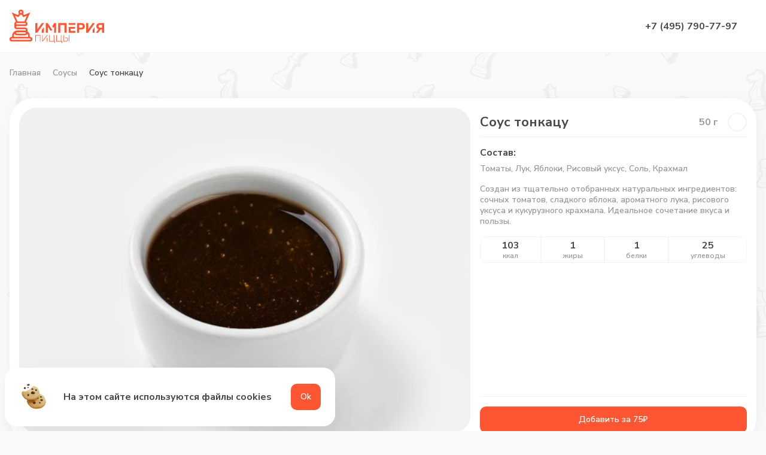

--- FILE ---
content_type: text/html; charset=UTF-8
request_url: https://ipizza.ru/msk/sousy/sous-tonkacu/
body_size: 8101
content:
<!DOCTYPE html>
<html lang="ru" prefix="og: http://ogp.me/ns#">
<head>
  <meta charset="utf-8">
  <link rel="preconnect" href="https://api-maps.yandex.ru" />
  <link rel="preconnect" href="https://artkoll001.webim.ru" />
  <link rel="preconnect" href="https://yastatic.net" />
  <link rel="preconnect" href="https://mc.yandex.ru" />
  <link rel="preconnect" href="https://www.google-analytics.com" />
  <link rel="preconnect" href="https://www.googletagmanager.com/" />
  <link rel="preload" href="https://www.google-analytics.com/analytics.js" />
  <meta http-equiv="X-UA-Compatible" content="IE=edge">
  <meta name="viewport" content="width=device-width,initial-scale=1,viewport-fit=cover,user-scalable=0">
  <title>Соус тонкацу из Империи Пиццы в Москве с бесплатной доставкой.</title><meta name="description" content="Соус тонкацу из Империи Пиццы. Акции и скидки до 50%. Доставка в любой район в Москве. Пицца в подарок к первому заказу в приложении!"><link rel="canonical" href="https://ipizza.ru/msk/sousy/sous-tonkacu/" >

  <link rel="shortcut icon" type="image/x-icon" href="/favicon.ico">
  <link rel="icon" href="/favicon.svg" type="image/svg+xml">
  <link type="image/png" sizes="192x192" rel="icon" href="/android-icon.png">
  <link sizes="180x180" rel="apple-touch-icon" href="/apple-touch-icon.png">
<link rel="preload" href="/js/chunk-vendors.e9363358.js" as="script"><link rel="preload" href="/css/main.763049d6.css" as="style"><link rel="preload" href="/js/main.e469fd45.js" as="script"><link rel="preload" href="/css/pages.d02ecd67.css" as="style"><link rel="preload" href="/js/pages.c41f24bd.js" as="script"><link rel="stylesheet" href="/css/main.763049d6.css"><link rel="stylesheet" href="/css/pages.d02ecd67.css"></head>
<body>
<div id="app" data-server-rendered="true" class="v-app 
        
        
        
        v-app--no-footer
        v-app--no-mobile
      "><header class="v-app__header v-app__header--"><div class="v-app-header d-flex align-center py-0 px-2 fill-height container"><button type="button" data-test-id="header-back-button" class="v-button v-app-header__back v-button--small justify-center shrink" style="display:none;"><!----><span class="v-button__wrapper" style="opacity:1;"><span class="d-flex"><svg width="24" height="24"><use xlink:href="/img/icons.svg?987#arrow_24"></use></svg></span><!----><!----><!----></span><!----></button><!----><a href="/msk/" data-test-id="header-logo" class="logo d-sm-flex shrink mr-sm-3 router-link-active events-none-i"><svg viewBox="0 0 158 56" fill="none" xmlns="http://www.w3.org/2000/svg"><g clip-path="url(#clip0_13610_19678)" fill="#FE5632"><path d="M34.158 45.508h-.361v-1.73a8.687 8.687 0 00-3.889-7.235V33.97a3.94 3.94 0 00-3.929-3.94H12.027a1.122 1.122 0 01-1.122-1.126v-1.447c.36.12.722.161 1.122.161H25.98a3.94 3.94 0 003.93-3.94 3.906 3.906 0 00-2.326-3.578l6.855-15.356-10.423 4.422-1.524-2.251a4.388 4.388 0 00.842-2.573A4.318 4.318 0 0019.003 0a4.318 4.318 0 00-4.33 4.342c0 .965.321 1.849.842 2.573l-1.523 2.25L3.568 4.745 10.424 20.1a3.906 3.906 0 00-2.326 3.577v5.186a3.94 3.94 0 003.93 3.94h13.951c.602 0 1.123.482 1.123 1.126v1.286a3.45 3.45 0 00-1.123-.16H12.068c-.602 0-1.163.12-1.644.361C6.856 36.502 4.29 39.84 4.29 43.74v1.728h-.361a3.94 3.94 0 000 7.88h30.269a3.94 3.94 0 003.929-3.94c0-2.17-1.804-3.9-3.97-3.9zM18.2 3.054c.241-.16.522-.24.802-.24.321 0 .602.08.802.24.36.201.602.563.682.965 0 .08.04.201.04.322 0 .522-.28.965-.642 1.246-.24.16-.561.281-.882.281-.32 0-.601-.12-.882-.281a1.49 1.49 0 01-.641-1.246c0-.12 0-.201.04-.322.08-.362.32-.724.681-.965zm-.36 5.468c.36.12.761.16 1.162.16.401 0 .802-.04 1.163-.16l2.846 4.14 5.974-2.532-4.33 9.648H13.35L9.02 10.13l5.974 2.532 2.847-4.14zm-5.814 14.07H25.98c.602 0 1.123.482 1.123 1.126 0 .603-.481 1.125-1.123 1.125H12.027a1.122 1.122 0 01-1.122-1.125c0-.644.521-1.126 1.122-1.126zm22.13 27.98H3.89a1.122 1.122 0 01-1.123-1.126c0-.643.481-1.125 1.123-1.125h30.309c.601 0 1.123.482 1.123 1.125s-.562 1.126-1.163 1.126zM7.017 45.427V43.78c0-1.367.481-2.613 1.243-3.618a3.887 3.887 0 003.728 2.774H25.94a3.887 3.887 0 003.729-2.774c.801 1.005 1.242 2.251 1.242 3.618v1.648c0 .04-.04.08-.08.08H7.096c-.04 0-.08-.04-.08-.08zm18.963-7.517c.24 0 .441.08.642.2.28.202.48.523.48.925 0 .603-.48 1.126-1.122 1.126H12.027a1.122 1.122 0 01-1.122-1.126c0-.362.2-.723.48-.924.161-.121.402-.201.642-.201H25.98zM81.305 38.673v-16.16h13.952v16.16h-3.408V25.648h-7.096v13.025h-3.448zM118.831 22.512c3.848 0 6.895 1.247 6.895 5.428 0 4.18-3.047 5.427-6.895 5.427h-2.606v5.306h-3.448v-16.16h6.054zm.16 3.056h-2.766v4.743h2.766c1.764 0 3.247-.482 3.247-2.371 0-1.93-1.483-2.372-3.247-2.372zM144.168 38.673l4.451-5.95c-2.045-.683-3.569-2.21-3.569-4.824 0-3.859 3.047-5.387 6.415-5.387H158v16.161h-3.448v-5.507h-2.405l-4.05 5.507h-3.929zm7.337-8.402h3.047v-4.744h-3.047c-1.724 0-2.926.724-2.926 2.372 0 1.608 1.162 2.372 2.926 2.372zM57.13 23.397v-.884h-3.207l-7.457 10.532c.04-.683.08-1.487.08-2.21v-8.323h-3.448v16.161h3.208L57.13 23.397zM53.682 34.17v4.503h3.448v-9.326l-3.448 4.824zM142.084 23.397v-.884h-3.208l-7.457 10.532c.041-.683.081-1.487.081-2.21v-8.323h-3.448v16.161h3.207l10.825-15.276zM138.676 34.13v4.543h3.408v-9.326l-3.408 4.784zM63.705 22.512h-3.167v16.161h3.448v-9.97l4.21 6.513H70.2l.922-1.407-7.417-11.296zM74.69 22.512l-3.407 5.227 1.884 2.894 1.283-1.93v9.97h3.407v-16.16H74.69zM109.93 25.568v-3.056H98.665v3.015l11.265.04zM102.113 35.618V32h7.136v-3.015H98.665v9.688h11.426v-3.055h-7.978zM43.058 53.387V42.613h8.5v10.774h-.883v-9.89H43.98v9.89h-.922zM75.171 56v-2.613h-8.98V42.613h.882v9.89h6.695v-9.89h.922v9.89h1.323V56h-.842zM86.958 56v-2.613h-8.94V42.613h.882v9.89h6.735v-9.89h.922v9.89h1.323V56h-.922zM62.342 47.719v5.668h.882v-6.874l-.882 1.206zM63.224 42.935v-.362h-.842l-7.016 9.206V42.573h-.882v10.774h.842l7.898-10.412zM93.333 46.553h-.281v.884h.36c1.925 0 3.529.523 3.529 2.533s-1.604 2.532-3.528 2.532h-2.646v-9.889h-.882v10.774h3.528c2.405 0 4.49-.764 4.49-3.417-.08-2.694-2.165-3.417-4.57-3.417zM100.108 42.613h-.882v10.774h.882V42.613z"></path></g><defs><clipPath id="clip0_13610_19678"><path fill="#fff" d="M0 0h158v56H0z"></path></clipPath></defs></svg></a><button type="button" data-test-id="header-menu-button" class="v-button d-none-i d-md-none mr-3 v-button--menu justify-center shrink"><!----><span class="v-button__wrapper" style="opacity:1;"><!----><span class="v-button__burger mr-1"><span></span><span></span><span></span></span><!----><span class="v-button__value"> Наше меню </span></span><!----></button><div role="separator" class="v-spacer"></div><div class="main-phone d-none-i d-md-flex align-end flex-column mr-4"><a href="tel:+74957907797" data-test-id="header-phone-link" class="main-phone__link"> +7 (495) 790-77-97 </a></div><div class="d-none-i pos-relative mr-3"><a href="/msk/delivery/" data-test-id="address-button" class="v-address-button"><svg class="v-address-button__icon shrink mr-1"><use xlink:href="/img/icons.svg?987#navigation_24"></use></svg><div class="d-flex flex-column justify-space-between align-center fill-width"><span class="v-address-button__text">Укажите адрес доставки</span><!----></div></a><!----></div><div class="v-app-header__profile-link d-none" style="display:none;"><button type="button" data-test-id="header-cabinet-button" class="v-button v-button--small justify-center shrink"><!----><span class="v-button__wrapper" style="opacity:1;"><span class="d-flex"><svg height="24" width="24"><use xlink:href="/img/icons.svg?987#edit_24"></use></svg></span><!----><!----><!----></span><!----></button></div><button type="button" data-test-id="header-search-icon-button" class="v-button v-app-header__button--search d-none-i v-button--small justify-center shrink"><!----><span class="v-button__wrapper" style="opacity:1;"><span class="d-flex"><svg height="24" width="24"><use xlink:href="/img/icons.svg?987#search_32"></use></svg></span><!----><!----><!----></span><!----></button><button data-test-id="header-search-button" class="v-app-header__button d-none mr-sm-3"><span class="v-app-header__button-picture"><svg><use xlink:href="/img/icons.svg?987#search_32"></use></svg></span><span class="d-none d-sm-inline">Поиск</span></button><button data-test-id="header-actions-button" class="v-app-header__button d-none mr-3"><span class="v-app-header__button-picture"><svg><use xlink:href="/img/icons.svg?987#sale_32"></use></svg></span> Акции </button><button data-test-id="header-basket-btn" class="v-app-header__button d-none mr-3"><span class="v-app-header__button-picture"><svg><use xlink:href="/img/icons.svg?987#shop_32"></use></svg><!----></span> Корзина </button><button data-test-id="header-profile-btn" class="v-app-header__button d-none"><span class="v-app-header__button-picture"><svg><use xlink:href="/img/icons.svg?987#user_32"></use></svg></span> Профиль </button></div></header><aside class="v-app__side"></aside><!----><!----><!----><!----><!----><!----><!----><!----><!----><!----><!----><!----><!----><!----><!----><div class="v-app__wrapper"><main class="v-app__content"><!----><div class="d-flex align-start pd-0 fill-height container"><div class="v-sticky-categories-tabs align-start shrink no-scroll pl-3 pt-2 pb-8"><div class="v-sticky-categories-tabs__content fill-width"><nav class="v-categories-tabs d-block fill-width"><ul class="v-categories-tabs__collection d-flex flex-column fill-width"><li class="v-categories-tabs__item fill-width"><a href="/msk/vse-po-250/" data-test-id="categories-tabs-item-vse-po-250" class="v-categories-tabs__link d-flex align-center"><div class="v-categories-tabs__icon shrink mr-2"><div class="v-dish-image fill-width shrink v-dish-image--no-loader"><div class="v-images-chunks" style="position:relative;"><div class="v-image"><div class="v-image__inner" style="padding-bottom:100%;"><!----><picture><source srcset="https://user36270.clients-cdnnow.ru/1767021145107-200x200.webp 1x, https://user36270.clients-cdnnow.ru/1767021145107-180x180@2x.webp 2x" type="image/webp"><source srcset="https://user36270.clients-cdnnow.ru/1767021145107-200x200.jpeg 1x, https://user36270.clients-cdnnow.ru/1767021145107-180x180@2x.jpeg 2x" type="image/jpeg"><img src="https://user36270.clients-cdnnow.ru/1767021145107-200x200.jpeg" alt="Всё по 250" loading="lazy"></picture><!----><!----></div><div class="v-image__content"><!----><!----></div></div></div></div></div> Всё по 250 </a></li><li class="v-categories-tabs__item fill-width"><a href="/msk/vse-po-400/" data-test-id="categories-tabs-item-vse-po-400" class="v-categories-tabs__link d-flex align-center"><div class="v-categories-tabs__icon shrink mr-2"><div class="v-dish-image fill-width shrink v-dish-image--no-loader"><div class="v-images-chunks" style="position:relative;"><div class="v-image"><div class="v-image__inner" style="padding-bottom:100%;"><!----><picture><source srcset="https://user36270.clients-cdnnow.ru/1767021179569-200x200.webp 1x, https://user36270.clients-cdnnow.ru/1767021179569-180x180@2x.webp 2x" type="image/webp"><source srcset="https://user36270.clients-cdnnow.ru/1767021179569-200x200.jpeg 1x, https://user36270.clients-cdnnow.ru/1767021179569-180x180@2x.jpeg 2x" type="image/jpeg"><img src="https://user36270.clients-cdnnow.ru/1767021179569-200x200.jpeg" alt="Всё по 400" loading="lazy"></picture><!----><!----></div><div class="v-image__content"><!----><!----></div></div></div></div></div> Всё по 400 </a></li><li class="v-categories-tabs__item fill-width"><a href="/msk/big-sale/" data-test-id="categories-tabs-item-big-sale" class="v-categories-tabs__link d-flex align-center"><div class="v-categories-tabs__icon shrink mr-2"><div class="v-dish-image fill-width shrink v-dish-image--no-loader"><div class="v-images-chunks" style="position:relative;"><div class="v-image"><div class="v-image__inner" style="padding-bottom:100%;"><!----><picture><source srcset="https://user36270.clients-cdnnow.ru/1759494155181-200x200.webp 1x, https://user36270.clients-cdnnow.ru/1759494155181-180x180@2x.webp 2x" type="image/webp"><source srcset="https://user36270.clients-cdnnow.ru/1759494155181-200x200.jpeg 1x, https://user36270.clients-cdnnow.ru/1759494155181-180x180@2x.jpeg 2x" type="image/jpeg"><img src="https://user36270.clients-cdnnow.ru/1759494155181-200x200.jpeg" alt="Большие скидки" loading="lazy"></picture><!----><!----></div><div class="v-image__content"><!----><!----></div></div></div></div></div> Большие скидки </a></li><li class="v-categories-tabs__item fill-width"><a href="/msk/Pizza/" data-test-id="categories-tabs-item-Pizza" class="v-categories-tabs__link d-flex align-center"><div class="v-categories-tabs__icon shrink mr-2"><div class="v-dish-image fill-width shrink v-dish-image--no-loader"><div class="v-images-chunks" style="position:relative;"><div class="v-image"><div class="v-image__inner" style="padding-bottom:100%;"><!----><picture><source srcset="https://user36270.clients-cdnnow.ru/1740137683521-200x200.webp 1x, https://user36270.clients-cdnnow.ru/1740137683521-180x180@2x.webp 2x" type="image/webp"><source srcset="https://user36270.clients-cdnnow.ru/1740137683521-200x200.jpeg 1x, https://user36270.clients-cdnnow.ru/1740137683521-180x180@2x.jpeg 2x" type="image/jpeg"><img src="https://user36270.clients-cdnnow.ru/1740137683521-200x200.jpeg" alt="Пицца" loading="lazy"></picture><!----><!----></div><div class="v-image__content"><!----><!----></div></div></div></div></div> Пицца </a></li><li class="v-categories-tabs__item fill-width"><a href="/msk/rolli/" data-test-id="categories-tabs-item-rolli" class="v-categories-tabs__link d-flex align-center"><div class="v-categories-tabs__icon shrink mr-2"><div class="v-dish-image fill-width shrink v-dish-image--no-loader"><div class="v-images-chunks" style="position:relative;"><div class="v-image"><div class="v-image__inner" style="padding-bottom:100%;"><!----><picture><source srcset="https://user36270.clients-cdnnow.ru/1740137701531-200x200.webp 1x, https://user36270.clients-cdnnow.ru/1740137701531-180x180@2x.webp 2x" type="image/webp"><source srcset="https://user36270.clients-cdnnow.ru/1740137701531-200x200.jpeg 1x, https://user36270.clients-cdnnow.ru/1740137701531-180x180@2x.jpeg 2x" type="image/jpeg"><img src="https://user36270.clients-cdnnow.ru/1740137701531-200x200.jpeg" alt="Роллы" loading="lazy"></picture><!----><!----></div><div class="v-image__content"><!----><!----></div></div></div></div></div> Роллы </a></li><li class="v-categories-tabs__item fill-width"><a href="/msk/suchi/" data-test-id="categories-tabs-item-suchi" class="v-categories-tabs__link d-flex align-center"><div class="v-categories-tabs__icon shrink mr-2"><div class="v-dish-image fill-width shrink v-dish-image--no-loader"><div class="v-images-chunks" style="position:relative;"><div class="v-image"><div class="v-image__inner" style="padding-bottom:100%;"><!----><picture><source srcset="https://user36270.clients-cdnnow.ru/1740137798052-200x200.webp 1x, https://user36270.clients-cdnnow.ru/1740137798052-180x180@2x.webp 2x" type="image/webp"><source srcset="https://user36270.clients-cdnnow.ru/1740137798052-200x200.jpeg 1x, https://user36270.clients-cdnnow.ru/1740137798052-180x180@2x.jpeg 2x" type="image/jpeg"><img src="https://user36270.clients-cdnnow.ru/1740137798052-200x200.jpeg" alt="Суши" loading="lazy"></picture><!----><!----></div><div class="v-image__content"><!----><!----></div></div></div></div></div> Суши </a></li><li class="v-categories-tabs__item fill-width"><a href="/msk/kombo-i-sety/" data-test-id="categories-tabs-item-kombo-i-sety" class="v-categories-tabs__link d-flex align-center"><div class="v-categories-tabs__icon shrink mr-2"><div class="v-dish-image fill-width shrink v-dish-image--no-loader"><div class="v-images-chunks" style="position:relative;"><div class="v-image"><div class="v-image__inner" style="padding-bottom:100%;"><!----><picture><source srcset="https://user36270.clients-cdnnow.ru/1740137557976-200x200.webp 1x, https://user36270.clients-cdnnow.ru/1740137557976-180x180@2x.webp 2x" type="image/webp"><source srcset="https://user36270.clients-cdnnow.ru/1740137557976-200x200.jpeg 1x, https://user36270.clients-cdnnow.ru/1740137557976-180x180@2x.jpeg 2x" type="image/jpeg"><img src="https://user36270.clients-cdnnow.ru/1740137557976-200x200.jpeg" alt="Комбо и сеты" loading="lazy"></picture><!----><!----></div><div class="v-image__content"><!----><!----></div></div></div></div></div> Комбо и сеты </a></li><li class="v-categories-tabs__item fill-width"><a href="/msk/goryachee/" data-test-id="categories-tabs-item-goryachee" class="v-categories-tabs__link d-flex align-center"><div class="v-categories-tabs__icon shrink mr-2"><div class="v-dish-image fill-width shrink v-dish-image--no-loader"><div class="v-images-chunks" style="position:relative;"><div class="v-image"><div class="v-image__inner" style="padding-bottom:100%;"><!----><picture><source srcset="https://user36270.clients-cdnnow.ru/1765796773350-200x200.webp 1x, https://user36270.clients-cdnnow.ru/1765796773350-180x180@2x.webp 2x" type="image/webp"><source srcset="https://user36270.clients-cdnnow.ru/1765796773350-200x200.jpeg 1x, https://user36270.clients-cdnnow.ru/1765796773350-180x180@2x.jpeg 2x" type="image/jpeg"><img src="https://user36270.clients-cdnnow.ru/1765796773350-200x200.jpeg" alt="Горячее" loading="lazy"></picture><!----><!----></div><div class="v-image__content"><!----><!----></div></div></div></div></div> Горячее </a></li><li class="v-categories-tabs__item fill-width"><a href="/msk/woki/" data-test-id="categories-tabs-item-woki" class="v-categories-tabs__link d-flex align-center"><div class="v-categories-tabs__icon shrink mr-2"><div class="v-dish-image fill-width shrink v-dish-image--no-loader"><div class="v-images-chunks" style="position:relative;"><div class="v-image"><div class="v-image__inner" style="padding-bottom:100%;"><!----><picture><source srcset="https://user36270.clients-cdnnow.ru/1740137879040-200x200.webp 1x, https://user36270.clients-cdnnow.ru/1740137879040-180x180@2x.webp 2x" type="image/webp"><source srcset="https://user36270.clients-cdnnow.ru/1740137879040-200x200.jpeg 1x, https://user36270.clients-cdnnow.ru/1740137879040-180x180@2x.jpeg 2x" type="image/jpeg"><img src="https://user36270.clients-cdnnow.ru/1740137879040-200x200.jpeg" alt="Воки" loading="lazy"></picture><!----><!----></div><div class="v-image__content"><!----><!----></div></div></div></div></div> Воки </a></li><li class="v-categories-tabs__item fill-width"><a href="/msk/supy/" data-test-id="categories-tabs-item-supy" class="v-categories-tabs__link d-flex align-center"><div class="v-categories-tabs__icon shrink mr-2"><div class="v-dish-image fill-width shrink v-dish-image--no-loader"><div class="v-images-chunks" style="position:relative;"><div class="v-image"><div class="v-image__inner" style="padding-bottom:100%;"><!----><picture><source srcset="https://user36270.clients-cdnnow.ru/1740137821143-200x200.webp 1x, https://user36270.clients-cdnnow.ru/1740137821143-180x180@2x.webp 2x" type="image/webp"><source srcset="https://user36270.clients-cdnnow.ru/1740137821143-200x200.jpeg 1x, https://user36270.clients-cdnnow.ru/1740137821143-180x180@2x.jpeg 2x" type="image/jpeg"><img src="https://user36270.clients-cdnnow.ru/1740137821143-200x200.jpeg" alt="Супы" loading="lazy"></picture><!----><!----></div><div class="v-image__content"><!----><!----></div></div></div></div></div> Супы </a></li><li class="v-categories-tabs__item fill-width"><a href="/msk/salaty/" data-test-id="categories-tabs-item-salaty" class="v-categories-tabs__link d-flex align-center"><div class="v-categories-tabs__icon shrink mr-2"><div class="v-dish-image fill-width shrink v-dish-image--no-loader"><div class="v-images-chunks" style="position:relative;"><div class="v-image"><div class="v-image__inner" style="padding-bottom:100%;"><!----><picture><source srcset="https://user36270.clients-cdnnow.ru/1740137721158-200x200.webp 1x, https://user36270.clients-cdnnow.ru/1740137721158-180x180@2x.webp 2x" type="image/webp"><source srcset="https://user36270.clients-cdnnow.ru/1740137721158-200x200.jpeg 1x, https://user36270.clients-cdnnow.ru/1740137721158-180x180@2x.jpeg 2x" type="image/jpeg"><img src="https://user36270.clients-cdnnow.ru/1740137721158-200x200.jpeg" alt="Салаты" loading="lazy"></picture><!----><!----></div><div class="v-image__content"><!----><!----></div></div></div></div></div> Салаты </a></li><li class="v-categories-tabs__item fill-width"><a href="/msk/zakuski/" data-test-id="categories-tabs-item-zakuski" class="v-categories-tabs__link d-flex align-center"><div class="v-categories-tabs__icon shrink mr-2"><div class="v-dish-image fill-width shrink v-dish-image--no-loader"><div class="v-images-chunks" style="position:relative;"><div class="v-image"><div class="v-image__inner" style="padding-bottom:100%;"><!----><picture><source srcset="https://user36270.clients-cdnnow.ru/1740137897739-200x200.webp 1x, https://user36270.clients-cdnnow.ru/1740137897739-180x180@2x.webp 2x" type="image/webp"><source srcset="https://user36270.clients-cdnnow.ru/1740137897739-200x200.jpeg 1x, https://user36270.clients-cdnnow.ru/1740137897739-180x180@2x.jpeg 2x" type="image/jpeg"><img src="https://user36270.clients-cdnnow.ru/1740137897739-200x200.jpeg" alt="Закуски" loading="lazy"></picture><!----><!----></div><div class="v-image__content"><!----><!----></div></div></div></div></div> Закуски </a></li><li class="v-categories-tabs__item fill-width"><a href="/msk/burgers/" data-test-id="categories-tabs-item-burgers" class="v-categories-tabs__link d-flex align-center"><div class="v-categories-tabs__icon shrink mr-2"><div class="v-dish-image fill-width shrink v-dish-image--no-loader"><div class="v-images-chunks" style="position:relative;"><div class="v-image"><div class="v-image__inner" style="padding-bottom:100%;"><!----><picture><source srcset="https://user36270.clients-cdnnow.ru/1740137485435-200x200.webp 1x, https://user36270.clients-cdnnow.ru/1740137485435-180x180@2x.webp 2x" type="image/webp"><source srcset="https://user36270.clients-cdnnow.ru/1740137485435-200x200.jpeg 1x, https://user36270.clients-cdnnow.ru/1740137485435-180x180@2x.jpeg 2x" type="image/jpeg"><img src="https://user36270.clients-cdnnow.ru/1740137485435-200x200.jpeg" alt="Бургеры" loading="lazy"></picture><!----><!----></div><div class="v-image__content"><!----><!----></div></div></div></div></div> Бургеры </a></li><li class="v-categories-tabs__item fill-width"><a href="/msk/midii/" data-test-id="categories-tabs-item-midii" class="v-categories-tabs__link d-flex align-center"><div class="v-categories-tabs__icon shrink mr-2"><div class="v-dish-image fill-width shrink v-dish-image--no-loader"><div class="v-images-chunks" style="position:relative;"><div class="v-image"><div class="v-image__inner" style="padding-bottom:100%;"><!----><picture><source srcset="https://user36270.clients-cdnnow.ru/1740137631884-200x200.webp 1x, https://user36270.clients-cdnnow.ru/1740137631884-180x180@2x.webp 2x" type="image/webp"><source srcset="https://user36270.clients-cdnnow.ru/1740137631884-200x200.jpeg 1x, https://user36270.clients-cdnnow.ru/1740137631884-180x180@2x.jpeg 2x" type="image/jpeg"><img src="https://user36270.clients-cdnnow.ru/1740137631884-200x200.jpeg" alt="Мидии" loading="lazy"></picture><!----><!----></div><div class="v-image__content"><!----><!----></div></div></div></div></div> Мидии </a></li><li class="v-categories-tabs__item fill-width"><a href="/msk/detskoje/" data-test-id="categories-tabs-item-detskoje" class="v-categories-tabs__link d-flex align-center"><div class="v-categories-tabs__icon shrink mr-2"><div class="v-dish-image fill-width shrink v-dish-image--no-loader"><div class="v-images-chunks" style="position:relative;"><div class="v-image"><div class="v-image__inner" style="padding-bottom:100%;"><!----><picture><source srcset="https://user36270.clients-cdnnow.ru/1765796792249-200x200.webp 1x, https://user36270.clients-cdnnow.ru/1765796792249-180x180@2x.webp 2x" type="image/webp"><source srcset="https://user36270.clients-cdnnow.ru/1765796792249-200x200.jpeg 1x, https://user36270.clients-cdnnow.ru/1765796792249-180x180@2x.jpeg 2x" type="image/jpeg"><img src="https://user36270.clients-cdnnow.ru/1765796792249-200x200.jpeg" alt="Детское" loading="lazy"></picture><!----><!----></div><div class="v-image__content"><!----><!----></div></div></div></div></div> Детское </a></li><li class="v-categories-tabs__item fill-width"><a href="/msk/veg-post/" data-test-id="categories-tabs-item-veg-post" class="v-categories-tabs__link d-flex align-center"><div class="v-categories-tabs__icon shrink mr-2"><div class="v-dish-image fill-width shrink v-dish-image--no-loader"><div class="v-images-chunks" style="position:relative;"><div class="v-image"><div class="v-image__inner" style="padding-bottom:100%;"><!----><picture><source srcset="https://user36270.clients-cdnnow.ru/1740137854502-200x200.webp 1x, https://user36270.clients-cdnnow.ru/1740137854502-180x180@2x.webp 2x" type="image/webp"><source srcset="https://user36270.clients-cdnnow.ru/1740137854502-200x200.jpeg 1x, https://user36270.clients-cdnnow.ru/1740137854502-180x180@2x.jpeg 2x" type="image/jpeg"><img src="https://user36270.clients-cdnnow.ru/1740137854502-200x200.jpeg" alt="Веганское и Постное меню" loading="lazy"></picture><!----><!----></div><div class="v-image__content"><!----><!----></div></div></div></div></div> Веганское и Постное меню </a></li><li class="v-categories-tabs__item fill-width"><a href="/msk/deserti/" data-test-id="categories-tabs-item-deserti" class="v-categories-tabs__link d-flex align-center"><div class="v-categories-tabs__icon shrink mr-2"><div class="v-dish-image fill-width shrink v-dish-image--no-loader"><div class="v-images-chunks" style="position:relative;"><div class="v-image"><div class="v-image__inner" style="padding-bottom:100%;"><!----><picture><source srcset="https://user36270.clients-cdnnow.ru/1740137516459-200x200.webp 1x, https://user36270.clients-cdnnow.ru/1740137516459-180x180@2x.webp 2x" type="image/webp"><source srcset="https://user36270.clients-cdnnow.ru/1740137516459-200x200.jpeg 1x, https://user36270.clients-cdnnow.ru/1740137516459-180x180@2x.jpeg 2x" type="image/jpeg"><img src="https://user36270.clients-cdnnow.ru/1740137516459-200x200.jpeg" alt="Десерты" loading="lazy"></picture><!----><!----></div><div class="v-image__content"><!----><!----></div></div></div></div></div> Десерты </a></li><li class="v-categories-tabs__item fill-width"><a href="/msk/napitki/" data-test-id="categories-tabs-item-napitki" class="v-categories-tabs__link d-flex align-center"><div class="v-categories-tabs__icon shrink mr-2"><div class="v-dish-image fill-width shrink v-dish-image--no-loader"><div class="v-images-chunks" style="position:relative;"><div class="v-image"><div class="v-image__inner" style="padding-bottom:100%;"><!----><picture><source srcset="https://user36270.clients-cdnnow.ru/1742813352419-200x200.webp 1x, https://user36270.clients-cdnnow.ru/1742813352419-180x180@2x.webp 2x" type="image/webp"><source srcset="https://user36270.clients-cdnnow.ru/1742813352419-200x200.jpeg 1x, https://user36270.clients-cdnnow.ru/1742813352419-180x180@2x.jpeg 2x" type="image/jpeg"><img src="https://user36270.clients-cdnnow.ru/1742813352419-200x200.jpeg" alt="Напитки" loading="lazy"></picture><!----><!----></div><div class="v-image__content"><!----><!----></div></div></div></div></div> Напитки </a></li><li class="v-categories-tabs__item fill-width"><a href="/msk/sousy/" aria-current="page" data-test-id="categories-tabs-item-sousy" class="v-categories-tabs__link d-flex align-center v-categories-tabs__link--active"><div class="v-categories-tabs__icon shrink mr-2"><div class="v-dish-image fill-width shrink v-dish-image--no-loader"><div class="v-images-chunks" style="position:relative;"><div class="v-image"><div class="v-image__inner" style="padding-bottom:100%;"><!----><picture><source srcset="https://user36270.clients-cdnnow.ru/1740137749596-200x200.webp 1x, https://user36270.clients-cdnnow.ru/1740137749596-180x180@2x.webp 2x" type="image/webp"><source srcset="https://user36270.clients-cdnnow.ru/1740137749596-200x200.jpeg 1x, https://user36270.clients-cdnnow.ru/1740137749596-180x180@2x.jpeg 2x" type="image/jpeg"><img src="https://user36270.clients-cdnnow.ru/1740137749596-200x200.jpeg" alt="Соусы" loading="lazy"></picture><!----><!----></div><div class="v-image__content"><!----><!----></div></div></div></div></div> Соусы </a></li></ul></nav></div></div><div class="menu fill-width fill-height grow-1 pb-2 pt-sm-2 pb-sm-16"><div class="menu__wrapper d-flex flex-column"><div class="v-bread d-none d-sm-flex align-center px-2 mb-3 mb-md-4 mt-md-1"><a href="/msk/" data-test-id="menu-bread-link-home" class="v-bread__link router-link-active"> Главная </a><svg><use xlink:href="/img/icons.svg?987#arrow_24"></use></svg><a href="/msk/sousy/" data-test-id="menu-bread-link-undefined" class="v-bread__link router-link-active"> Соусы </a><svg><use xlink:href="/img/icons.svg?987#arrow_24"></use></svg><span class="v-bread__link">Соус тонкацу</span></div><div class="dish-page px-sm-2 pb-sm-2 pt-md-0"><div itemscope="itemscope" itemtype="http://schema.org/Product" class="dish-page__wrapper d-flex flex-column flex-md-row pd-0 pd-sm-2" style="height:unset;"><div class="dish-page__image fill-width"><div class="v-carousel__wrap fill-width" style="position:relative;"><div class="v-carousel"><div class="v-carousel__inner d-flex"><div class="v-carousel__item"><div class="fill-width fill-height"><div class="v-dish-image fill-width"><div class="v-images-chunks" style="position:relative;"><div class="v-image"><div class="v-image__inner" style="padding-bottom:72.072%;"><div itemscope="itemscope" itemprop="image" itemtype="https://schema.org/ImageObject"><meta itemprop="image" content="https://user36270.clients-cdnnow.ru/1740062594657-350x253.jpeg"><meta itemprop="description" content="Соус тонкацу"></div><!----><!----><picture><source srcset="https://user36270.clients-cdnnow.ru/1740062594657-800x577.webp 1x, https://user36270.clients-cdnnow.ru/1740062594657-800x577@2x.webp 2x" type="image/webp" media="(min-width: 1900px)"><source srcset="https://user36270.clients-cdnnow.ru/1740062594657-800x577.jpeg 1x, https://user36270.clients-cdnnow.ru/1740062594657-800x577@2x.jpeg 2x" type="image/jpeg" media="(min-width: 1900px)"><source srcset="https://user36270.clients-cdnnow.ru/1740062594657-650x469.webp 1x, https://user36270.clients-cdnnow.ru/1740062594657-650x469@2x.webp 2x" type="image/webp" media="(min-width: 1450px)"><source srcset="https://user36270.clients-cdnnow.ru/1740062594657-650x469.jpeg 1x, https://user36270.clients-cdnnow.ru/1740062594657-650x469@2x.jpeg 2x" type="image/jpeg" media="(min-width: 1450px)"><source srcset="https://user36270.clients-cdnnow.ru/1740062594657-700x505.webp 1x, https://user36270.clients-cdnnow.ru/1740062594657-700x505@2x.webp 2x" type="image/webp" media="(min-width: 1300px)"><source srcset="https://user36270.clients-cdnnow.ru/1740062594657-700x505.jpeg 1x, https://user36270.clients-cdnnow.ru/1740062594657-700x505@2x.jpeg 2x" type="image/jpeg" media="(min-width: 1300px)"><source srcset="https://user36270.clients-cdnnow.ru/1740062594657-600x433.webp 1x, https://user36270.clients-cdnnow.ru/1740062594657-600x433@2x.webp 2x" type="image/webp" media="(min-width: 1024px)"><source srcset="https://user36270.clients-cdnnow.ru/1740062594657-600x433.jpeg 1x, https://user36270.clients-cdnnow.ru/1740062594657-600x433@2x.jpeg 2x" type="image/jpeg" media="(min-width: 1024px)"><source srcset="https://user36270.clients-cdnnow.ru/1740062594657-350x253.webp 1x, https://user36270.clients-cdnnow.ru/1740062594657-350x253@2x.webp 2x" type="image/webp"><source srcset="https://user36270.clients-cdnnow.ru/1740062594657-350x253.jpeg 1x, https://user36270.clients-cdnnow.ru/1740062594657-350x253@2x.jpeg 2x" type="image/jpeg"><img src="https://user36270.clients-cdnnow.ru/1740062594657-350x253.jpeg" alt="Соус тонкацу" loading="lazy"></picture></div><div class="v-image__content"><!----><!----></div></div></div></div></div></div></div></div><!----></div></div><div class="dish-page__content d-flex flex-column shrink px-2 mt-2 px-sm-0 mt-sm-0 pl-md-2"><div class="dish-page__content-wrapper d-flex flex-column fill-width fill-height"><header class="dish-page__header d-flex shrink align-start align-sm-center pt-sm-1"><span itemprop="name"><h1>Соус тонкацу</h1></span><meta itemprop="description" content="Соус тонкацу из Империи Пиццы. Акции и скидки до 50%. Доставка в любой район в Москве. Пицца в подарок к первому заказу в приложении!"><div role="separator" class="v-spacer"></div><span class="ml-2 shrink v-weight"><span>50</span><span> г</span></span><div class="dish-page__back d-none d-sm-block shrink ml-2"><button data-test-id="close-button" class="v-close-button d-flex justify-center align-center v-close-button--circle"><svg class="v-close-button__icon"><use xlink:href="/img/icons.svg?987#close_24"></use></svg></button></div></header><div class="dish-page__scroll-block d-flex flex-column grow-1 scrollbar--white mt-md-1 pb-md-2"><div class="dish-page__ingredients mt-2" style="display:;"><h3>Состав:</h3><div class="fill-width mt-1">Томаты, Лук, Яблоки, Рисовый уксус, Соль, Крахмал</div></div><!----><div class="dish-page__consist mt-2"><p>Создан из тщательно отобранных натуральных ингредиентов: сочных томатов, сладкого яблока, ароматного лука, рисового уксуса и кукурузного крахмала. Идеальное сочетание вкуса и пользы.</p></div><div class="dish-page__nutritional d-flex flex-wrap justify-space-between mt-2"><div class="dish-page__nutritional-item d-flex flex-column align-center justify-center no-wrap"><span>103</span><label>ккал</label></div><div class="dish-page__nutritional-item d-flex flex-column align-center justify-center no-wrap"><span>1</span><label>жиры</label></div><div class="dish-page__nutritional-item d-flex flex-column align-center justify-center no-wrap"><span>1</span><label>белки</label></div><div class="dish-page__nutritional-item d-flex flex-column align-center justify-center no-wrap"><span>25</span><label>углеводы</label></div></div><div class="v-dish-actions fill-width d-flex flex-column mt-2"><!----><!----><!----></div><!----></div><div itemscope="itemscope" itemProp="offers" itemType="http://schema.org/Offer" class="dish-page__button pos-fixed pos-md-relative d-flex flex-column pt-2 px-2 px-md-0"><!----><button type="button" data-test-id="dish-submit-button" class="v-button fill-width v-button--main justify-center shrink"><!----><span class="v-button__wrapper" style="opacity:1;"><!----><!----><!----><span class="v-button__value"> Добавить за 75₽ </span></span><!----></button><meta itemProp="price" content="75"><meta itemProp="priceCurrency" content="RUB"><link itemProp="availability" href="http://schema.org/InStock"></div></div></div></div><!----></div></div></div></div></main><!----></div><!----></div><script>window.__INITIAL_STATE__={"app":{"domain":"msk","brand":"ipizza","region":{"allowDelivery":true,"name":"Москва","phones":["74957907797"],"minPrice":900,"center":{"latitude":55.73676461593792,"longitude":37.63053545913091},"categories":[{"url":"vse-po-250","name":"Всё по 250","description":"","icon":null,"imagesChunks":[["https:\u002F\u002Fuser36270.clients-cdnnow.ru\u002F1767021145107.png"]],"id":"1193"},{"url":"vse-po-400","name":"Всё по 400","description":"","icon":null,"imagesChunks":[["https:\u002F\u002Fuser36270.clients-cdnnow.ru\u002F1767021179569.png"]],"id":"1194"},{"url":"big-sale","name":"Большие скидки","description":"","icon":"\u002Ficons\u002F3b3d2a7a.svg#big-sale","imagesChunks":[["https:\u002F\u002Fuser36270.clients-cdnnow.ru\u002F1759494155181.png"],["https:\u002F\u002Fuser36270.clients-cdnnow.ru\u002F1759494162867.png"]],"id":"722"},{"url":"Pizza","name":"Пицца","description":"\u003Cp\u003E\u003C\u002Fp\u003E","icon":"\u002Ficons\u002F3b3d2a7a.svg#Pizza","imagesChunks":[["https:\u002F\u002Fuser36270.clients-cdnnow.ru\u002F1740137683521.png"]],"id":"612"},{"url":"rolli","name":"Роллы","description":"","icon":"\u002Ficons\u002F3b3d2a7a.svg#rolli","imagesChunks":[["https:\u002F\u002Fuser36270.clients-cdnnow.ru\u002F1740137701531.png"]],"id":"614"},{"url":"suchi","name":"Суши","description":"","icon":"\u002Ficons\u002F3b3d2a7a.svg#suchi","imagesChunks":[["https:\u002F\u002Fuser36270.clients-cdnnow.ru\u002F1740137798052.png"]],"id":"618"},{"url":"kombo-i-sety","name":"Комбо и сеты","description":"","icon":"\u002Ficons\u002F3b3d2a7a.svg#kombo-i-sety","imagesChunks":[["https:\u002F\u002Fuser36270.clients-cdnnow.ru\u002F1740137557976.png"]],"id":"608"},{"url":"goryachee","name":"Горячее","description":"","icon":"\u002Ficons\u002F3b3d2a7a.svg#goryachee","imagesChunks":[["https:\u002F\u002Fuser36270.clients-cdnnow.ru\u002F1765796773350.png"]],"id":"603"},{"url":"woki","name":"Воки","description":"","icon":"\u002Ficons\u002F3b3d2a7a.svg#woki","imagesChunks":[["https:\u002F\u002Fuser36270.clients-cdnnow.ru\u002F1740137879040.png"]],"id":"604"},{"url":"supy","name":"Супы","description":"","icon":"\u002Ficons\u002F3b3d2a7a.svg#supy","imagesChunks":[["https:\u002F\u002Fuser36270.clients-cdnnow.ru\u002F1740137821143.png"]],"id":"616"},{"url":"salaty","name":"Салаты","description":"","icon":"\u002Ficons\u002F3b3d2a7a.svg#salaty","imagesChunks":[["https:\u002F\u002Fuser36270.clients-cdnnow.ru\u002F1740137721158.png"]],"id":"615"},{"url":"zakuski","name":"Закуски","description":"","icon":"\u002Ficons\u002F3b3d2a7a.svg#zakuski","imagesChunks":[["https:\u002F\u002Fuser36270.clients-cdnnow.ru\u002F1740137897739.png"]],"id":"607"},{"url":"burgers","name":"Бургеры","description":"","icon":"\u002Ficons\u002F3b3d2a7a.svg#burgers","imagesChunks":[["https:\u002F\u002Fuser36270.clients-cdnnow.ru\u002F1740137485435.png"]],"id":"609"},{"url":"midii","name":"Мидии","description":"","icon":"\u002Ficons\u002F3b3d2a7a.svg#midii","imagesChunks":[["https:\u002F\u002Fuser36270.clients-cdnnow.ru\u002F1740137631884.png"]],"id":"613"},{"url":"detskoje","name":"Детское","description":"","icon":"\u002Ficons\u002F3b3d2a7a.svg#detskoje","imagesChunks":[["https:\u002F\u002Fuser36270.clients-cdnnow.ru\u002F1765796792249.png"]],"id":"605"},{"url":"veg-post","name":"Веганское и Постное меню","description":"","icon":"\u002Ficons\u002F3b3d2a7a.svg#veg-post","imagesChunks":[["https:\u002F\u002Fuser36270.clients-cdnnow.ru\u002F1740137854502.png"]],"id":"619"},{"url":"deserti","name":"Десерты","description":"","icon":"\u002Ficons\u002F3b3d2a7a.svg#deserti","imagesChunks":[["https:\u002F\u002Fuser36270.clients-cdnnow.ru\u002F1740137516459.png"]],"id":"606"},{"url":"napitki","name":"Напитки","description":"","icon":"\u002Ficons\u002F3b3d2a7a.svg#napitki","imagesChunks":[["https:\u002F\u002Fuser36270.clients-cdnnow.ru\u002F1742813352419.png"]],"id":"611"},{"url":"sousy","name":"Соусы","description":"","icon":"\u002Ficons\u002F3b3d2a7a.svg#sousy","imagesChunks":[["https:\u002F\u002Fuser36270.clients-cdnnow.ru\u002F1740137749596.png"]],"id":"617"}],"variables":[{"variable":"social_vk","value":"https:\u002F\u002Fvk.com\u002Fipizza"},{"variable":"social_tg","value":"https:\u002F\u002Ft.me\u002Fipizza_ru"},{"variable":"social_ok","value":"https:\u002F\u002Fok.ru\u002Fgroup\u002F53213738172573"},{"variable":"app-store","value":"https:\u002F\u002Fapps.apple.com\u002Fru\u002Fapp\u002F%D0%B8%D0%BC%D0%BF%D0%B5%D1%80%D0%B8%D1%8F-%D0%BF%D0%B8%D1%86%D1%86%D1%8B-%D0%B8-%D1%81%D1%83%D1%88%D0%B8\u002Fid1573948480"},{"variable":"google-play","value":"https:\u002F\u002Fplay.google.com\u002Fstore\u002Fapps\u002Fdetails?id=ru.ipizza.app3"},{"variable":"chat_visible","value":"True"},{"variable":"copyright","value":"Империя Пиццы ® 2025 © Общество с ограниченной ответственностью «ТЗ»(ООО «ТЗ») ИНН: 7805767186"},{"variable":"old-site-link","value":"https:\u002F\u002Fipizza.ru\u002F"},{"variable":"new-site-link","value":"https:\u002F\u002Fnew.ipizza.ru\u002F"},{"variable":"ru-store","value":"https:\u002F\u002Fwww.rustore.ru\u002Fcatalog\u002Fapp\u002Fru.ipizza.app3"}],"engineeringMode":"normal","engineeringModeAlert":""},"regions":[{"domain":"msk","name":"Москва","preferred":false}],"page":null,"nextPage":null,"mobilePrices":{},"dish":{"id":"6434","url":"sous-tonkacu","categoryUrl":"sousy","categories":[617],"name":"Соус тонкацу","consist":"\u003Cp\u003EСоздан из тщательно отобранных натуральных ингредиентов: сочных томатов, сладкого яблока, ароматного лука, рисового уксуса и кукурузного крахмала. Идеальное сочетание вкуса и пользы.\u003C\u002Fp\u003E","weight":50,"volume":0,"price":7500,"priceBase":7500,"priceMobile":null,"isStop":false,"seo":{"title":"Соус тонкацу из Империи Пиццы в Москве с бесплатной доставкой.","keywords":null,"description":"Соус тонкацу из Империи Пиццы. Акции и скидки до 50%. Доставка в любой район в Москве. Пицца в подарок к первому заказу в приложении!"},"diet":{"calories":103,"fat":1,"protein":1,"carbs":25},"imagesChunks":[["https:\u002F\u002Fuser36270.clients-cdnnow.ru\u002F1740062594657.jpeg"]],"ingredients":[{"id":"1491","name":"Томаты","description":null,"canBeRemoved":false},{"id":"21","name":"Лук","description":null,"canBeRemoved":false},{"id":"227","name":"Яблоки","description":null,"canBeRemoved":false},{"id":"1078","name":"Рисовый уксус","description":null,"canBeRemoved":false},{"id":"351","name":"Соль","description":null,"canBeRemoved":false},{"id":"174","name":"Крахмал","description":null,"canBeRemoved":false}],"toppings":{"maxWeight":0,"groups":[]},"group":null,"tags":[],"allergens":[],"deliveryType":"common","tagsDetails":[],"toppingsRequired":[],"related":[],"isDynamic":false},"searchDish":[],"searchKey":"","menu":[],"firstKey":null,"cookiesConsentRequires":false,"agent":"","os":"unknown","isBot":true,"hasTakeaway":false,"restaurant":null,"deliveryType":"delivery","firstVisited":false,"breakpoint":""},"cart":{"isLoaded":false,"items":[],"cartVisitItems":[],"cutlery":[],"kits":[],"kitsTotal":0,"promo":"","noPromoKey":"","address":null,"clearAddressBeforeAppMounted":false,"temporaryAddress":{},"temporaryLoading":false,"payTypeInfo":null,"shopId":null,"orderComment":""},"auth":{"isLoaded":false,"token":null,"clientId":null,"webim":null,"user":null},"addresses":{},"common":{},"ipizza":{}}</script><script src="/js/chunk-vendors.e9363358.js" defer></script><script src="/js/pages.c41f24bd.js" defer></script><script src="/js/main.e469fd45.js" defer></script>
</body>
</html>


--- FILE ---
content_type: text/css; charset=UTF-8
request_url: https://ipizza.ru/css/pages.d02ecd67.css
body_size: 6837
content:
@import url(https://fonts.googleapis.com/css2?family=Nunito+Sans:wght@200;300;400;500;600;700;800&display=swap);.v-stories__item{width:calc(25vw - 1.25rem)}.v-stories__image{padding:.25rem;background:#fff;border-radius:16px;border:2px solid #fb983d;overflow:hidden;position:relative}.v-stories__image .v-images-chunks{border-radius:12px;overflow:hidden;background:#ffe2db}.v-stories__name{font-family:Nunito Sans,sans-serif;font-size:.75rem;line-height:.875rem;font-weight:600;font-style:normal;color:#484848;text-align:center}.v-stories .v-h-nav{padding:2rem 0}.v-stories .v-h-nav--wrapper{margin:-2rem 0;pointer-events:none}.v-stories .v-h-nav--inner{pointer-events:auto}.v-stories .v-h-nav--item{padding:0 1rem 0 0}.v-stories .v-h-nav--item:first-child{padding-left:1rem}@media screen and (min-width:768px){.v-stories__item{width:calc(12.5vw - 1.125rem)}.v-stories__image{border:3px solid #fb983d;border-radius:16px}.v-stories__image .v-images-chunks{border-radius:12px;overflow:hidden}.v-stories__name{font-family:Nunito Sans,sans-serif;font-size:.875rem;line-height:1.125rem;font-weight:600;font-style:normal}}@media screen and (min-width:1024px){.v-stories{padding:0 3rem 0 3rem}.v-stories__item{width:calc(14.28571vw - 2.42857rem - 22.85714px)}.v-stories .v-h-nav{border-radius:14px;padding:0 0}.v-stories .v-h-nav--wrapper{display:-webkit-box;display:-ms-flexbox;display:flex;-webkit-box-align:center;-ms-flex-align:center;align-items:center;margin:0 0}.v-stories .v-h-nav--inner{padding:0;margin:0 auto}.v-stories .v-h-nav--item{padding:0 .5rem 0 .5rem!important}.v-stories .v-h-nav--button{-webkit-box-align:center;-ms-flex-align:center;align-items:center;-webkit-box-pack:center;-ms-flex-pack:center;justify-content:center;background:#fff!important;width:80px;height:80px;-ms-flex-negative:0;flex-shrink:0;border-radius:50%;-webkit-box-shadow:4px 4px 30px rgba(0,0,0,.05);box-shadow:4px 4px 30px rgba(0,0,0,.05);opacity:1;position:unset;-webkit-transform:unset!important;transform:unset!important;margin-right:2rem;-webkit-transition:.2s ease-in-out;transition:.2s ease-in-out;pointer-events:auto}.v-stories .v-h-nav--button svg{width:32px;height:32px}.v-stories .v-h-nav--button.right{margin-right:unset;margin-left:2rem;-webkit-transform:rotate(180deg)!important;transform:rotate(180deg)!important}.v-stories .v-h-nav--button:active{background:#f4f4f4!important}}@media screen and (min-width:1274px){.v-stories__item{width:calc(10vw - 2rem - 16px)}}@media screen and (min-width:1360px){.v-stories__item{width:calc(120px - 2rem)}}.v-main-carousel .v-carousel{background:transparent;padding-bottom:44%}.v-main-carousel .v-carousel__item{background:#f4f4f4 url(/img/loading/loading.svg) no-repeat 50%;background-size:48px 48px}.v-main-carousel .v-carousel__buttons{display:-webkit-box;display:-ms-flexbox;display:flex;-webkit-box-pack:left;-ms-flex-pack:left;justify-content:left;padding:0;width:unset;left:50%;right:unset;bottom:.5rem;-webkit-transform:translateX(-50%);transform:translateX(-50%)}.v-main-carousel .v-carousel__buttons div{padding:0}.v-main-carousel .v-carousel__buttons button{width:8px;height:8px;-webkit-transform:scale(1)!important;transform:scale(1)!important;margin-right:.5rem;border:none!important;background:#fafafa;-webkit-transition:.06s;transition:.06s;-webkit-box-shadow:unset;box-shadow:unset;opacity:.5}.v-main-carousel .v-carousel__buttons button:last-child{margin-right:unset}.v-main-carousel .v-carousel__buttons button.active{opacity:1}.v-main-carousel .v-carousel__navs{display:none}@media screen and (min-width:768px){.v-main-carousel .v-carousel{border-radius:40px;isolation:isolate}.v-main-carousel .v-carousel__wrap{position:relative}.v-main-carousel .v-carousel__wrap:before{content:"";position:absolute;top:-1px;left:-1px;right:-1px;bottom:-1px;border-radius:40px;border:2px solid #fafafa;pointer-events:none;z-index:10}.v-main-carousel .v-carousel__buttons{left:3rem;bottom:1rem;-webkit-transform:unset;transform:unset}.v-main-carousel .v-carousel__buttons button{width:12px;height:12px}.v-main-carousel__banners .v-carousel{padding-bottom:26.7379679144%}}@media screen and (min-width:1024px){.v-main-carousel .v-carousel__buttons{bottom:3rem}}.v-page-not-found h1{font-size:1.75rem;line-height:2.375rem;color:#fe5632}.v-page-not-found__text-bold,.v-page-not-found h1{font-family:Nunito Sans,sans-serif;font-weight:700;font-style:normal}.v-page-not-found__text-bold{font-size:1.25rem;line-height:1.625rem;color:#484848}.v-page-not-found__text{font-size:.875rem;line-height:1.125rem;font-weight:600}.v-page-not-found__phone,.v-page-not-found__text{font-family:Nunito Sans,sans-serif;font-style:normal;color:#484848}.v-page-not-found__phone{font-size:1rem;line-height:1.25rem;font-weight:700}@media screen and (min-width:768px){.v-page-not-found h1{font-family:Nunito Sans,sans-serif;font-size:3rem;line-height:4rem;font-weight:800;font-style:normal}.v-page-not-found__text{font-size:1rem;line-height:1.25rem}.v-page-not-found__phone,.v-page-not-found__text{font-family:Nunito Sans,sans-serif;font-weight:700;font-style:normal}.v-page-not-found__phone{font-size:1.25rem;line-height:1.625rem}.v-page-not-found__button{max-width:280px}}.v-collection__wrapper{margin-bottom:-2rem}.v-collection__wrapper--disabled{pointer-events:none}.v-collection__banner-wrapper{overflow:hidden;position:relative;border-radius:16px;background:#f4f4f4 url(/img/loading/loading.svg) no-repeat 50%;background-size:48px 48px}.v-collection__slider{top:-2rem;position:relative}@media screen and (min-width:768px){.v-collection__wrapper{margin-bottom:-3.875rem}.v-collection__banner-wrapper{border-radius:40px}.v-collection__slider{top:-3.875rem}}.v-news-item__picture{position:relative;overflow:hidden;padding-bottom:44.1379310345%;background:#f4f4f4 url(/img/loading/loading.svg) no-repeat 50%;background-size:48px 48px;border-radius:20px}.v-news-item__picture img{position:absolute;top:50%;left:50%;-webkit-transform:translate(-50%,-50%);transform:translate(-50%,-50%)}.v-news-item__name{text-overflow:ellipsis;white-space:nowrap;overflow:hidden}.v-news-item__name,.v-news-item__published{color:#484848}.v-news-item__content,.v-news-item__name,.v-news-item__published{font-family:Nunito Sans,sans-serif;font-size:.875rem;line-height:1.125rem;font-weight:600;font-style:normal}.v-news-item__content{color:#999;display:none;-webkit-line-clamp:2;-webkit-box-orient:vertical;overflow:hidden}.v-news-item__content div,.v-news-item__content li,.v-news-item__content p,.v-news-item__content span,.v-news-item__content ul{font-family:Nunito Sans,sans-serif!important;font-size:.875rem!important;line-height:1.125rem!important;font-weight:600!important;font-style:normal!important;color:#999!important}@media screen and (min-width:768px){.v-news-item__name,.v-news-item__published{font-family:Nunito Sans,sans-serif;font-size:1.375rem;line-height:1.5rem;font-weight:700;font-style:normal}}@media screen and (min-width:1024px){.v-news-item__picture{border-radius:40px}.v-news-item__content{display:-webkit-box}}.v-news__title{color:#484848}.v-news__title,.v-news__view-all{font-family:Nunito Sans,sans-serif;font-size:1rem;line-height:1.25rem;font-weight:700;font-style:normal}.v-news__view-all{color:#fe5632;-webkit-transition:.06s;transition:.06s}.v-news__view-all:active{color:#d0421d}.v-news__list{overflow:auto}.v-news__item{width:78vw}.v-news__item+.v-news__item{margin-left:.5rem}@media screen and (min-width:768px){.v-news__title,.v-news__view-all{font-family:Nunito Sans,sans-serif;font-size:1.375rem;line-height:1.5rem;font-weight:700;font-style:normal}.v-news__item+.v-news__item{margin-left:1.5rem}}@media screen and (min-width:1024px){.v-news__list{width:calc(100% + 1rem);overflow-x:unset;margin:-2rem -.5rem}.v-news__item{width:50%;padding:2rem .5rem;margin:0!important}.v-news__item:nth-child(n+3){display:none}.v-news--view-all .v-news__item:nth-child(n+3){display:-webkit-box;display:-ms-flexbox;display:flex}}.v-page-description__text{font-family:Nunito Sans,sans-serif!important;font-size:.75rem!important;line-height:.875rem!important;font-weight:600!important;font-style:normal!important;color:#999!important}.v-page-description__text h1,.v-page-description__text h2,.v-page-description__text h3,.v-page-description__text h4,.v-page-description__text h5,.v-page-description__text h6{font-family:Nunito Sans,sans-serif!important;font-size:1rem!important;line-height:1.25rem!important;font-weight:700!important;font-style:normal!important;color:#484848!important;margin-bottom:1rem}.v-page-description__text div,.v-page-description__text p,.v-page-description__text ul{margin-bottom:.5rem}.v-page-description__text div,.v-page-description__text li,.v-page-description__text p,.v-page-description__text span,.v-page-description__text ul{font-family:Nunito Sans,sans-serif!important;font-size:.75rem!important;line-height:.875rem!important;font-weight:600!important;font-style:normal!important;color:#999!important}.v-page-description__text li{padding-left:1rem;position:relative}.v-page-description__text li:before{content:"";position:absolute;top:50%;left:0;-webkit-transform:translateY(-50%);transform:translateY(-50%);width:4px;height:4px;border-radius:50%;background:#999}.v-page-description__button{font-family:Nunito Sans,sans-serif;font-size:.75rem;line-height:.875rem;font-weight:600;font-style:normal;padding:.5rem 0;color:#484848}.v-page-description__button svg{width:1rem;height:1rem;-ms-flex-negative:0;flex-shrink:0;color:#484848;-webkit-transform:rotate(-90deg);transform:rotate(-90deg);margin-left:.25rem}.v-page-description__button--hide svg{-webkit-transform:rotate(90deg);transform:rotate(90deg)}@media screen and (min-width:768px){.v-page-description__text{font-family:Nunito Sans,sans-serif!important;font-size:.875rem!important;line-height:1.125rem!important;font-weight:600!important;font-style:normal!important}.v-page-description__text h1,.v-page-description__text h2,.v-page-description__text h3,.v-page-description__text h4,.v-page-description__text h5,.v-page-description__text h6{font-family:Nunito Sans,sans-serif!important;font-size:1.375rem!important;line-height:1.5rem!important;font-weight:700!important;font-style:normal!important}.v-page-description__text div,.v-page-description__text li,.v-page-description__text p,.v-page-description__text span,.v-page-description__text ul{font-family:Nunito Sans,sans-serif!important;font-size:.875rem!important;line-height:1.125rem!important;font-weight:600!important;font-style:normal!important}.v-page-description__button{font-family:Nunito Sans,sans-serif;font-size:.875rem;line-height:1.125rem;font-weight:600;font-style:normal}.v-page-description__button svg{width:1.125rem;height:1.125rem}}.home__subtitle{position:relative;padding:0 2.5rem;z-index:1}.home__subtitle h2{color:#484848}.home__category-link,.home__subtitle h2{font-family:Nunito Sans,sans-serif;font-size:1rem;line-height:1.25rem;font-weight:700;font-style:normal}.home__category-link{color:#fe5632;-webkit-transition:.06s;transition:.06s}.home__category-link:active{color:#d0421d}@media screen and (min-width:768px){.home__subtitle h2{font-family:Nunito Sans,sans-serif;font-size:1.375rem;line-height:1.5rem;font-weight:700;font-style:normal}}@media screen and (min-width:1024px){.home{width:calc(100vw - 250px)}.home__subtitle{padding:0 calc(2.5rem + 48px)}}@media screen and (min-width:1360px){.home{width:1110px}}.v-tabs-button{overflow:hidden;border-radius:10px;background:#f4f4f4;position:relative}.v-tabs-button__active-block{position:absolute;top:0;left:0;padding:.25rem;pointer-events:none;z-index:0;-webkit-transition:left .2s ease-in-out;transition:left .2s ease-in-out}.v-tabs-button__active-block div{background:#fff;border-radius:8px}.v-tabs-button__button{font-family:Nunito Sans,sans-serif;font-size:.875rem;line-height:1.125rem;font-weight:600;font-style:normal;min-height:44px;padding:0;color:#484848;position:relative;z-index:1}.v-tabs-button__button:disabled{opacity:.3}.v-tabs-button.fill,.v-tabs-button.fill .v-tabs-button__button{width:100%}@media screen and (min-width:768px){.v-tabs-button__button{min-height:44px}}.v-dish-toppings__card{background:#fff;border-radius:12px;-webkit-box-shadow:4px 4px 30px rgba(0,0,0,.05);box-shadow:4px 4px 30px rgba(0,0,0,.05);overflow:hidden}.v-dish-toppings__item{width:33.3333333%;padding:.25rem}.v-dish-toppings__name{font-family:Nunito Sans,sans-serif;font-size:.75rem;line-height:.875rem;font-weight:600;font-style:normal;text-align:center;padding:0 .25rem}@media screen and (min-width:768px){.v-dish-toppings__name{font-family:Nunito Sans,sans-serif;font-size:.875rem;line-height:1.125rem;font-weight:600;font-style:normal}}.v-dish-actions__block-name{font-family:Nunito Sans,sans-serif;font-size:.875rem;line-height:1.125rem;font-weight:600;font-style:normal;color:#484848}@media screen and (min-width:768px){.v-dish-actions__block-name{font-family:Nunito Sans,sans-serif;font-size:1rem;line-height:1.25rem;font-weight:700;font-style:normal}}.v-accordion{background:#fff;border-radius:10px;overflow:hidden;-webkit-box-shadow:4px 4px 30px rgba(0,0,0,.05);box-shadow:4px 4px 30px rgba(0,0,0,.05)}.v-accordion__title{font-size:1rem;line-height:1.25rem;font-weight:700;color:#fe5632}.v-accordion__description,.v-accordion__title{font-family:Nunito Sans,sans-serif;font-style:normal}.v-accordion__description{font-size:.875rem;line-height:1.125rem;font-weight:600;color:#999}.v-accordion__arrow{width:24px;height:24px;-webkit-transform:rotate(-90deg);transform:rotate(-90deg)}.v-accordion__arrow,.v-accordion__content{-webkit-transition:.2s ease-in-out;transition:.2s ease-in-out}.v-accordion__content{font-family:Nunito Sans,sans-serif;font-size:.75rem;line-height:.875rem;font-weight:600;font-style:normal;color:#484848;height:0}.v-accordion.active .v-accordion__arrow{-webkit-transform:rotate(90deg);transform:rotate(90deg)}@media screen and (min-width:768px){.v-accordion__title{font-size:1.125rem}.v-accordion__description,.v-accordion__title{font-family:Nunito Sans,sans-serif;line-height:1.25rem;font-weight:700;font-style:normal}.v-accordion__description{font-size:1rem;color:#484848}.v-accordion__arrow{width:32px;height:32px}.v-accordion__content{font-family:Nunito Sans,sans-serif;font-size:.875rem;line-height:1.125rem;font-weight:600;font-style:normal}}.v-dish-combo__dish{width:100%;height:100%;background:#fff;border-radius:12px;border:2px solid #fff;-webkit-box-shadow:4px 4px 30px rgba(0,0,0,.05);box-shadow:4px 4px 30px rgba(0,0,0,.05);overflow:hidden;-webkit-transition:.2s;transition:.2s;cursor:pointer}.v-dish-combo__dish-name{font-family:Nunito Sans,sans-serif;font-size:.75rem;line-height:.875rem;font-weight:600;font-style:normal;text-align:center;padding:0 .25rem}.v-dish-combo__dish-info-button svg{color:#999;-webkit-transition:.06s;transition:.06s}.v-dish-combo__dish-info-button:active svg{color:#d0421d}.v-dish-combo__dish--active{border:2px solid #27ae60}.v-dish-combo .v-accordion{border-radius:unset;-webkit-box-shadow:unset;box-shadow:unset;background-color:#ffe2db;border-top:1px solid #f4f4f4}.v-dish-combo .v-accordion__head{padding-left:0!important}.v-dish-combo .v-accordion__title{font-family:Nunito Sans,sans-serif;font-size:.75rem;line-height:.875rem;font-weight:600;font-style:normal;color:#999}.v-dish-combo .v-accordion__description{font-family:Nunito Sans,sans-serif;font-size:.875rem;line-height:1.125rem;font-weight:600;font-style:normal;margin-top:.25rem!important;color:#484848;-webkit-transition:.2s;transition:.2s}.v-dish-combo .v-accordion__arrow{color:#999}.v-dish-combo .v-accordion__content{padding:0!important;-webkit-transition:unset;transition:unset}.v-dish-combo .v-accordion__content-wrapper{padding-top:1rem}.v-dish-combo .v-accordion--not-default .v-accordion__description{color:#27ae60}@media screen and (min-width:768px){.v-dish-combo .v-accordion{background-color:#fff}.v-dish-combo .v-accordion__title{font-family:Nunito Sans,sans-serif;font-size:.875rem;line-height:1.125rem;font-weight:600;font-style:normal}.v-dish-combo .v-accordion__description{font-family:Nunito Sans,sans-serif;font-size:1rem;line-height:1.25rem;font-weight:700;font-style:normal}}@media screen and (min-width:1024px){.v-dish-combo__dish-info-button:hover svg{color:#484848}.v-dish-combo__dish-info-button:active svg{color:#d0421d}.v-dish-combo .row{margin:-.25rem}.v-dish-combo .col{padding:.25rem}.v-dish-combo .v-accordion:first-child{border-top:unset}.v-dish-combo .v-accordion__content{padding:0 .5rem!important}}.v-dish-excludes__list li+li{margin-top:.5rem}.v-ingredients-descriptions{border-radius:10px;border:1px solid #ffe2db}.v-ingredients-descriptions__description{font-family:Nunito Sans,sans-serif;font-size:.75rem;line-height:.875rem;font-weight:600;font-style:normal;color:#999}.dish-page{padding-bottom:126px}.dish-page h1,.dish-page h2{font-size:1.25rem;line-height:1.625rem;font-weight:700}.dish-page h1,.dish-page h2,.dish-page h3{font-family:Nunito Sans,sans-serif;font-style:normal}.dish-page h3{font-size:.875rem;line-height:1.125rem;font-weight:600}.dish-page__header{overflow:hidden}.dish-page__header h1{overflow:hidden;text-overflow:ellipsis}.dish-page__header .v-weight{font-family:Nunito Sans,sans-serif;font-size:.875rem;line-height:1.125rem;font-weight:600;font-style:normal}.dish-page__back .v-close-button{border:2px solid #f4f4f4}.dish-page__consist{font-family:Nunito Sans,sans-serif;font-size:.875rem;line-height:1.125rem;font-weight:600;font-style:normal;color:#999}.dish-page__consist p,.dish-page__consist span{font-family:Nunito Sans,sans-serif!important;font-size:.875rem!important;line-height:1.125rem!important;font-weight:600!important;font-style:normal!important;color:#999!important}.dish-page__ingredients div{font-family:Nunito Sans,sans-serif;font-size:.875rem;line-height:1.125rem;font-weight:600;font-style:normal;color:#999}.dish-page__nutritional{border:1px solid #f4f4f4;border-radius:12px;min-height:44px}.dish-page__nutritional-item+.dish-page__nutritional-item{border-left:1px solid #f4f4f4}.dish-page__nutritional-item{-webkit-box-flex:1;-ms-flex-positive:1;flex-grow:1}.dish-page__nutritional-item span{font-family:Nunito Sans,sans-serif;font-size:1rem;line-height:1.25rem;font-weight:700;font-style:normal;color:#484848}.dish-page__nutritional-item label{font-family:Nunito Sans,sans-serif;font-size:.75rem;line-height:.875rem;font-weight:600;font-style:normal;color:#999}.dish-page__button{width:100vw;left:0;right:0;bottom:0;padding-bottom:calc(76px + 1.5rem);background:#fff;border-radius:10px 10px 0 0;-webkit-box-shadow:13px 17px 42px rgba(0,0,0,.08);box-shadow:13px 17px 42px rgba(0,0,0,.08);z-index:496}.dish-page__button--total-price{background-color:#fb983d;border-radius:8px;padding:.25rem .5rem}.dish-page .v-carousel{border:none;padding-bottom:72.0720720721%}.dish-page .v-carousel__navs{display:none;padding:0 1.5rem}.dish-page .v-carousel__navs button{background:#fff!important;width:64px;height:64px;border-radius:50%;opacity:1;-webkit-box-shadow:4px 4px 30px rgba(0,0,0,.05);box-shadow:4px 4px 30px rgba(0,0,0,.05);-webkit-transition:.2s ease-in-out;transition:.2s ease-in-out}.dish-page .v-carousel__navs button svg{width:32px;height:32px;color:#fe5632}.dish-page .v-carousel__navs button:active{background:#f4f4f4!important}.dish-page .v-carousel__navs button:disabled{opacity:0;pointer-events:none}.dish-page .v-carousel__buttons{padding:unset}.dish-page .v-carousel__buttons button{background:#999;-webkit-box-shadow:none;box-shadow:none;margin:unset}.dish-page .v-carousel__buttons .active{background:#fe5632;-webkit-transform:scale(.5);transform:scale(.5)}@media screen and (min-width:768px){.dish-page{padding-bottom:unset}.dish-page h1,.dish-page h2{font-size:1.375rem;line-height:1.5rem}.dish-page h1,.dish-page h2,.dish-page h3{font-family:Nunito Sans,sans-serif;font-weight:700;font-style:normal}.dish-page h3{font-size:1rem;line-height:1.25rem}.dish-page__wrapper{background:#fff;border-radius:40px;-webkit-box-shadow:4px 4px 30px rgba(0,0,0,.05);box-shadow:4px 4px 30px rgba(0,0,0,.05);margin:0}.dish-page__header .v-weight{font-family:Nunito Sans,sans-serif;font-size:1rem;line-height:1.25rem;font-weight:700;font-style:normal}.dish-page__nutritional{min-height:44px}.dish-page__nutritional-item+.dish-page__nutritional-item{border-left:2px solid #f4f4f4}.dish-page__button{padding-bottom:1rem}.dish-page .v-carousel{border-radius:30px;overflow:hidden}.dish-page .v-carousel__navs{display:-webkit-box;display:-ms-flexbox;display:flex}.dish-page .v-count-badge{top:.5rem;right:.5rem}}@media screen and (min-width:1024px){.dish-page__wrapper{margin:0}.dish-page__content{width:38%;min-width:350px}.dish-page__scroll-block{border-top:1px solid #f4f4f4;border-bottom:1px solid #f4f4f4}.dish-page__ingredients h3{display:block}.dish-page__button{width:100%;left:unset;right:unset;bottom:unset;padding-bottom:unset;background:unset;border-radius:unset;-webkit-box-shadow:unset;box-shadow:unset;z-index:unset}}.v-banner-image{background:#f4f4f4 url(/img/loading/loading.svg) no-repeat 50%;background-size:48px 48px;overflow:hidden}@media screen and (min-width:768px){.v-banner-image{border-radius:40px}}.menu__filter{overflow:auto}.menu__filter-wrapper{width:-webkit-fit-content;width:-moz-fit-content;width:fit-content}.menu__filter-button{font-family:Nunito Sans,sans-serif;font-size:.75rem;line-height:.875rem;font-weight:600;font-style:normal;width:-webkit-max-content;width:-moz-max-content;width:max-content;min-height:40px;margin-right:.5rem;padding:.25rem 1rem;border-radius:30px;background:#f4f4f4;color:#484848;-webkit-transition:.06s;transition:.06s}.menu__filter-button.active,.menu__filter-button:active{background:#999;color:#fff}.menu__filter-button.active:active{background:#f4f4f4;color:#484848}@media screen and (min-width:1024px){.menu,.menu__wrapper{height:100%}.menu__filter{overflow:unset}.menu__filter-wrapper{-ms-flex-wrap:wrap;flex-wrap:wrap}.menu__filter-button{font-family:Nunito Sans,sans-serif;font-size:1rem;line-height:1.25rem;font-weight:700;font-style:normal;min-height:44px;width:-webkit-max-content;width:-moz-max-content;width:max-content;padding:.25rem 2rem;margin:0 1rem .5rem 0}}.page h1{font-size:1.75rem;line-height:2.375rem;font-weight:700}.page__block,.page h1{font-family:Nunito Sans,sans-serif;font-style:normal;color:#484848}.page__block{font-size:.875rem;line-height:1.125rem;font-weight:600}.page__block a{text-decoration:underline}.v-map__placemark{position:relative;width:111px;height:49px}.v-map__placemark svg.placemark{width:111px;height:49px;color:#323232;-webkit-transition:.1s ease-in-out;transition:.1s ease-in-out}.v-map__placemark svg.load{pointer-events:none;display:none!important;color:#fff;width:32px;height:32px;display:-webkit-box;display:-ms-flexbox;display:flex;-webkit-box-pack:center;-ms-flex-pack:center;justify-content:center;-webkit-box-align:center;-ms-flex-align:center;align-items:center;z-index:1}.v-map__placemark-wrapper{width:100%;height:40px;position:absolute;top:0;left:0;z-index:1}.v-map__placemark-content{width:100%;height:100%;opacity:1}.v-map__placemark-text{font-family:Nunito Sans,sans-serif;font-size:.875rem;line-height:1.125rem;font-weight:600;font-style:normal;width:100%;color:#fff;text-align:center}.v-map__placemark-pin--fail-wrapper,.v-map__placemark-text{display:-webkit-box;display:-ms-flexbox;display:flex;-webkit-box-align:center;-ms-flex-align:center;align-items:center;-webkit-box-pack:center;-ms-flex-pack:center;justify-content:center}.v-map__placemark-pin--fail-wrapper{width:20px;height:20px;background:#fff;border-radius:50%}.v-map__placemark-pin--fail{width:20px;height:20px;color:#d32225}.v-map--fail .v-map__placemark svg.placemark{color:#d32225}.v-map--loading .v-map__placemark-content{display:none}.v-map--loading svg.load{display:block!important}.v-suggest{position:relative}.v-suggest--list,.v-suggest input{background:#fff;width:100%}.v-suggest--list{position:absolute;color:#000;top:100%;white-space:nowrap;z-index:1}.v-address-info__content-wrapper{overflow:hidden;-webkit-transition:height .5s,margin-top .5s,border-color .5s;transition:height .5s,margin-top .5s,border-color .5s;height:0;margin-top:0;border:1px solid transparent;border-radius:12px}.v-address-info__content-wrapper.is-open{margin-top:1rem;border-color:#f4f4f4}.v-address-info__content{padding:.5rem}.v-address-info__loader svg{width:40px;height:40px;color:#999}.v-address-info__info-result p{font-size:.875rem;line-height:1.125rem;font-weight:600}.delivery__title,.v-address-info__info-result p{font-family:Nunito Sans,sans-serif;font-style:normal;color:#484848}.delivery__title{font-size:1.75rem;line-height:2.375rem;font-weight:700}.delivery__map{width:100%;height:262px;position:relative;border-radius:16px;overflow:hidden}.delivery__address-input input{background:#999;border-radius:10px;overflow:hidden}.delivery__address-input .v-suggest{border:0}.delivery__address-input .v-suggest--input{width:100%}.delivery__address-input .spinner{display:-webkit-box;display:-ms-flexbox;display:flex;-webkit-box-pack:center;-ms-flex-pack:center;justify-content:center}.delivery__info h1,.delivery__info h2,.delivery__info h3{font-family:Nunito Sans,sans-serif;font-size:1.25rem;line-height:1.625rem;font-weight:700;font-style:normal;color:#484848;margin-bottom:.5rem}.delivery__info a{text-decoration:underline}.delivery__regions-block,.delivery__text-block{font-family:Nunito Sans,sans-serif;font-size:.875rem;line-height:1.125rem;font-weight:600;font-style:normal}.delivery__regions-block,.delivery__regions-block *,.delivery__text-block,.delivery__text-block *{color:#999!important}.delivery__regions-block li{position:relative;padding-left:1rem}.delivery__regions-block li:after{content:"";position:absolute;top:50%;left:0;width:5px;height:5px;border-radius:50%;overflow:hidden;background-color:#fafafa;-webkit-transform:translateY(-50%);transform:translateY(-50%)}@media screen and (min-width:768px){.delivery__wrapper{background:#fff;border-radius:30px;-webkit-box-shadow:4px 4px 30px rgba(0,0,0,.05);box-shadow:4px 4px 30px rgba(0,0,0,.05)}.delivery__map{height:262px}.delivery__info{max-width:638px}.delivery__info h1,.delivery__info h2,.delivery__info h3{font-family:Nunito Sans,sans-serif;font-size:1.375rem;line-height:1.5rem;font-weight:700;font-style:normal;margin-bottom:1rem}}@media screen and (min-width:1024px){.delivery__map{height:262px}}.v-actions{height:100%}.v-actions__actions-col+.v-actions__actions-col{margin-top:.5rem}.v-actions__actions-action{overflow:hidden}.v-actions__actions-action-picture{position:relative;background:#f4f4f4 url(/img/loading/loading.svg) no-repeat 50%;background-size:28px 28px;border-radius:16px;overflow:hidden;width:100%}.v-actions__actions-action-title{font-family:Nunito Sans,sans-serif;font-size:1rem;line-height:1.25rem;font-weight:700;font-style:normal;color:#484848}.v-actions__actions-action-description{font-family:Nunito Sans,sans-serif;font-size:.875rem;line-height:1.125rem;font-weight:600;font-style:normal;color:#999;-webkit-line-clamp:3;-webkit-box-orient:vertical;display:none;overflow:hidden;max-height:60px}.v-actions__action-detail-banner{width:100%;overflow:hidden;position:relative;border-radius:16px;background:#fafafa url(/img/loading/loading.svg) no-repeat 50%;background-size:48px 48px}.v-actions__action-detail-content h1{font-family:Nunito Sans,sans-serif;font-size:1rem;line-height:1.25rem;font-weight:700;font-style:normal;color:#484848}.v-actions__action-detail-text{font-family:Nunito Sans,sans-serif;font-size:.875rem;line-height:1.125rem;font-weight:600;font-style:normal;color:#484848}.v-actions__action-detail-text a{text-decoration:underline}.v-actions__action-detail-text ul{list-style:disc;margin-top:1rem}.v-actions__action-detail-promo{position:fixed;width:100vw;left:0;right:0;bottom:0;padding-bottom:calc(76px + 1.5rem);background:#fff;border-radius:10px 10px 0 0;-webkit-box-shadow:13px 17px 42px rgba(0,0,0,.08);box-shadow:13px 17px 42px rgba(0,0,0,.08);z-index:496}.v-actions__action-detail-dishes-title h2{font-family:Nunito Sans,sans-serif;font-size:1rem;line-height:1.25rem;font-weight:700;font-style:normal;color:#484848}@media screen and (min-width:768px){.v-actions__actions-col+.v-actions__actions-col{margin-top:unset}.v-actions__actions-action-picture{border-radius:30px}.v-actions__actions-action-title{font-family:Nunito Sans,sans-serif;font-size:1.125rem;line-height:1.25rem;font-weight:700;font-style:normal}.v-actions__actions-action-description{display:-webkit-box}.v-actions__action-detail-banner{border-radius:40px}.v-actions__action-detail-content{max-width:640px}.v-actions__action-detail-content h1{font-size:1.375rem;line-height:1.5rem}.v-actions__action-detail-content h1,.v-actions__action-detail-text{font-family:Nunito Sans,sans-serif;font-weight:700;font-style:normal}.v-actions__action-detail-text{font-size:1rem;line-height:1.25rem}.v-actions__action-detail-buttons,.v-actions__action-detail-promo{position:unset;width:100%;max-width:300px;left:unset;right:unset;bottom:unset;padding-bottom:unset;background:unset;border-radius:unset;-webkit-box-shadow:unset;box-shadow:unset;z-index:unset}.v-actions__action-detail-dishes-title h2{font-family:Nunito Sans,sans-serif;font-size:1.375rem;line-height:1.5rem;font-weight:700;font-style:normal}}.search__input{position:sticky;top:76px;z-index:5}.search__loading svg{width:48px;height:48px;color:#999}.search__not-found{font-family:Nunito Sans,sans-serif;font-size:1.25rem;line-height:1.625rem;font-weight:700;font-style:normal;color:#484848;text-align:center}@media screen and (min-width:768px){.search__input{top:88px}.search__not-found{font-family:Nunito Sans,sans-serif;font-size:1.375rem;line-height:1.5rem;font-weight:700;font-style:normal}}@media screen and (min-width:1024px){.search__input{top:88px}}.v-delivery__address-wrapper{margin-bottom:.25rem}.v-delivery--input{-webkit-box-flex:1;-ms-flex:1 0 100%;flex:1 0 100%}.v-delivery--address-input{-webkit-box-flex:1;-ms-flex:1 1 auto;flex:1 1 auto}.v-delivery--btn{position:relative;z-index:1;-webkit-box-flex:0;-ms-flex:0 0 64px;flex:0 0 64px;-ms-flex-negative:0;flex-shrink:0;height:var(--size);background:#ffe2db}.v-delivery--btn .v-btn{padding:.2rem}.v-delivery--btn svg{width:24px;height:24px}.v-delivery--clear{width:100%}.v-delivery--clear svg{color:#fe5632;width:24px;height:24px}.v-delivery--clear:active svg{color:#d0421d}.v-delivery__map-button{-ms-flex-negative:0;flex-shrink:0;padding:0 1rem}.v-delivery__map-button svg{color:#999;-webkit-transition:.06s;transition:.06s}.v-delivery__map-button:active svg{color:#d0421d}@media screen and (min-width:768px){.v-delivery__address-wrapper{margin-bottom:.75rem}.v-delivery .col{padding:.5rem}}@media screen and (min-width:1024px){.v-delivery__address-wrapper{margin-bottom:.5rem}.v-delivery__map-button:hover svg{color:#fe5632}.v-delivery__map-button:active svg{color:#d0421d}}.v-gift-list__gift+.v-gift-list__gift{margin-top:.5rem}.v-gift-list__gift{background:#fff;border-radius:14px;-webkit-box-shadow:4px 4px 30px rgba(0,0,0,.05);box-shadow:4px 4px 30px rgba(0,0,0,.05);overflow:hidden}.v-gift-list__gift-picture{display:-webkit-box;display:-ms-flexbox;display:flex;height:-webkit-fit-content;height:-moz-fit-content;height:fit-content;width:100%;max-width:88px;-ms-flex-negative:0;flex-shrink:0;background:#f4f4f4 url(/img/loading/loading.svg) no-repeat 50%;background-size:28px 28px;overflow:hidden}.v-gift-list__gift-title{color:#484848;margin-bottom:.25rem}.v-gift-list__gift-notification,.v-gift-list__gift-title{font-family:Nunito Sans,sans-serif;font-size:.75rem;line-height:.875rem;font-weight:600;font-style:normal}.v-gift-list__gift-notification{color:#27ae60}@media screen and (min-width:768px){.v-gift-list__gift-picture{max-width:104px}.v-gift-list__gift-notification,.v-gift-list__gift-title{font-family:Nunito Sans,sans-serif;font-size:.875rem;line-height:1.125rem;font-weight:600;font-style:normal}}.v-promo__response--fail{color:#d32225}.v-promo__response--access{font-family:Nunito Sans,sans-serif;font-size:.875rem;line-height:1.125rem;font-weight:600;font-style:normal;color:#27ae60}.v-promo button{max-width:130px}.v-deferred{position:relative}.v-deferred__title{font-size:1.1rem}.v-deferred__title-weekday{text-transform:uppercase;-webkit-box-flex:1;-ms-flex-positive:1;flex-grow:1}.v-deferred__days-name{font-size:.8125rem;text-transform:uppercase}.v-deferred .v-btn{height:32px;font-size:.9rem}.v-deferred--picker{position:absolute;z-index:999;left:0;top:0;background-color:#fff;-webkit-user-select:none;-moz-user-select:none;-ms-user-select:none;user-select:none}.v-deferred .day{display:-webkit-inline-box;display:-ms-inline-flexbox;display:inline-flex;margin:.1rem;width:2rem;height:2rem;color:#b5b5b5}.v-deferred .day.h{height:1.7rem;color:#777}.v-deferred .day.h,.v-deferred .day span{-webkit-box-pack:center;-ms-flex-pack:center;justify-content:center}.v-deferred .day span{font-size:.8rem;display:-webkit-box;display:-ms-flexbox;display:flex;width:2rem;height:2rem;-webkit-box-align:center;-ms-flex-align:center;align-items:center;border-radius:50%}.v-deferred__days--available span{cursor:pointer}.v-deferred__days--available.active span,.v-deferred__days--available:hover span{background:#fe5632!important;color:#fff}.v-deferred__days,.v-deferred__times{display:-webkit-box;display:-ms-flexbox;display:flex;-webkit-box-orient:horizontal;-webkit-box-direction:normal;-ms-flex-flow:row wrap;flex-flow:row wrap;margin:-.1rem;width:15.4rem;min-height:11rem}.v-deferred__times-values{font-size:4rem;font-weight:700;color:#fe5632;line-height:0}.v-deferred__times-handlers{font-size:1.5rem;color:#fe5632;cursor:pointer}.v-deferred__times-handlers span{display:-webkit-box;display:-ms-flexbox;display:flex;-webkit-box-pack:center;-ms-flex-pack:center;justify-content:center;-webkit-box-align:center;-ms-flex-align:center;align-items:center;border-radius:50%;width:2rem;height:2rem}.v-deferred__times-handlers span:hover{background:rgba(0,0,0,.05)}.v-deferred__times-handlers--disabled{color:#b5b5b5;cursor:not-allowed}.v-deferred__times-handlers--disabled span:hover{background:none}.v-deferred__switcher{font-size:1.1rem;font-weight:500;color:#fe5632;cursor:pointer}.v-deferred__switcher:hover{background-color:rgba(0,0,0,.05);border-radius:.5rem}.v-takeaway__radio-name{font-family:Nunito Sans,sans-serif;font-size:.875rem;line-height:1.125rem;font-weight:600;font-style:normal;color:#484848;-webkit-transition:.2s ease-in-out;transition:.2s ease-in-out}.v-takeaway .v-deferred--picker select,.v-takeaway__radio-name.active{color:#484848}.v-takeaway .v-radio label{padding:.5rem 0}.v-stopped-dishes__list{border-bottom:1px solid #f4f4f4}.v-stopped-dishes__list,.v-stopped-dishes__list li+li{border-top:1px solid #f4f4f4}.v-payment-block .v-button__loader svg{color:#484848}.v-bonuses__count,.v-bonuses__name{font-family:Nunito Sans,sans-serif;font-size:.875rem;line-height:1.125rem;font-weight:600;font-style:normal;color:#484848}.v-bonuses button{max-width:130px}.v-order__order-progress-block{position:fixed;top:0;left:0;right:0;bottom:0;z-index:1998;cursor:progress}.v-order__title,.v-order__title h1{font-size:1.75rem;line-height:2.375rem}.v-order__subtitle,.v-order__subtitle h2,.v-order__title,.v-order__title h1{font-family:Nunito Sans,sans-serif;font-weight:700;font-style:normal;color:#484848}.v-order__subtitle,.v-order__subtitle h2{font-size:1rem;line-height:1.25rem}.v-order__info-list,.v-order__info-list .v-prices__price{font-family:Nunito Sans,sans-serif;font-size:.875rem;line-height:1.125rem;font-weight:600;font-style:normal;color:#484848}.v-order__info-total{font-family:Nunito Sans,sans-serif;font-size:1rem;line-height:1.25rem;font-weight:700;font-style:normal;color:#999;border-top:1px solid #f4f4f4;padding-top:.5rem}.v-order .v-suggest--list{width:calc(100% + 64px)}@media screen and (min-width:768px){.v-order{-webkit-box-shadow:4px 4px 30px rgba(0,0,0,.05);box-shadow:4px 4px 30px rgba(0,0,0,.05);border-radius:30px;overflow:hidden}.v-order__subtitle,.v-order__subtitle h2{font-family:Nunito Sans,sans-serif;font-size:1.125rem;line-height:1.25rem;font-weight:700;font-style:normal}.v-order__form{background:#fff;padding:2rem 2rem 0 2rem}.v-order__info-wrapper{background:#fff;padding:0 2rem 2rem 2rem}}@media screen and (min-width:1024px){.v-order{width:100%!important;-webkit-box-flex:1;-ms-flex-positive:1;flex-grow:1;-ms-flex-negative:0;flex-shrink:0;-webkit-box-shadow:unset;box-shadow:unset;overflow:unset}.v-order__wrapper{width:62%;position:sticky;top:calc(88px + 1rem)}.v-order__form,.v-order__info-wrapper{border-radius:30px;padding:2rem;-webkit-box-shadow:4px 4px 30px rgba(0,0,0,.05);box-shadow:4px 4px 30px rgba(0,0,0,.05)}.v-order__info{width:calc(40% - 1rem);position:sticky;top:calc(88px + 1rem)}}@media screen and (min-width:768px){.cart__container{margin:0 auto!important;max-width:800px!important}}@media screen and (min-width:1024px){.cart{height:100%}.cart__container{margin:unset!important;max-width:unset!important;height:100%;display:-webkit-box;display:-ms-flexbox;display:flex;-webkit-box-orient:vertical;-webkit-box-direction:normal;-ms-flex-direction:column;flex-direction:column;width:100%}}.cabinet-personal__submit{width:100vw;left:0;right:0;bottom:0;padding-bottom:calc(76px + 1.5rem);background:#fff;border-radius:10px 10px 0 0;-webkit-box-shadow:13px 17px 42px rgba(0,0,0,.08);box-shadow:13px 17px 42px rgba(0,0,0,.08);z-index:496}@media screen and (min-width:768px){.cabinet-personal__block{background:#fff;border-radius:34px;-webkit-box-shadow:4px 4px 30px rgba(0,0,0,.05);box-shadow:4px 4px 30px rgba(0,0,0,.05)}.cabinet-personal__submit{width:100%;left:unset;right:unset;bottom:unset;padding-bottom:unset;background:unset;border-radius:unset;-webkit-box-shadow:unset;box-shadow:unset;z-index:unset}.cabinet-personal__submit .v-button{width:unset}.cabinet-personal__button-wrap{min-width:180px}}.v-addresses-list li+li{margin-top:1rem}.v-addresses-list__item{background:#fff;border-radius:10px;-webkit-box-shadow:4px 4px 30px rgba(0,0,0,.05);box-shadow:4px 4px 30px rgba(0,0,0,.05);min-height:76px}.v-addresses-list__name{color:#484848}.v-addresses-list__comment,.v-addresses-list__name{font-family:Nunito Sans,sans-serif;font-size:.875rem;line-height:1.125rem;font-weight:600;font-style:normal}.v-addresses-list__comment{color:#999}@media screen and (min-width:768px){.v-addresses-list__item{min-height:76px}.v-addresses-list__name{font-size:1.125rem}.v-addresses-list__comment,.v-addresses-list__name{font-family:Nunito Sans,sans-serif;line-height:1.25rem;font-weight:700;font-style:normal}.v-addresses-list__comment{font-size:1rem}}.cabinet-address__delete svg{width:24px;height:24px;color:#999}@media screen and (min-width:768px){.cabinet-address__delete svg{width:28px;height:28px}}.cabinet-promo__collection li+li{margin-top:.5rem}@media screen and (min-width:768px){.cabinet-promo__collection li+li{margin-top:1rem}}.v-order-kit__count,.v-order-kit__name{font-family:Nunito Sans,sans-serif;font-size:.875rem;line-height:1.125rem;font-weight:600;font-style:normal;color:#323232}.v-orders-list-item{background:#fff;border-radius:10px;-webkit-box-shadow:4px 4px 30px rgba(0,0,0,.05);box-shadow:4px 4px 30px rgba(0,0,0,.05);text-align:left}.v-orders-list-item__title{font-family:Nunito Sans,sans-serif;font-size:.875rem;line-height:1.125rem;font-weight:600;font-style:normal;color:#484848}.v-orders-list-item__address,.v-orders-list-item__date,.v-orders-list-item__status{font-family:Nunito Sans,sans-serif;font-size:.75rem;line-height:.875rem;font-weight:600;font-style:normal}.v-orders-list-item__status svg{color:#fff;border-radius:50%;width:14px;height:14px}.v-orders-list-item__status--done{background-color:#27ae60}.v-orders-list-item__status--close{background-color:#fe5632}.v-orders-list-item__button{cursor:pointer}.v-orders-list-item__details{height:0;overflow:hidden;-webkit-transition:.2s ease-in-out;transition:.2s ease-in-out}.v-orders-list-item__kits{border-top:1px solid #fafafa;border-bottom:1px solid #fafafa}.v-orders-list-item__kits li+li{margin-top:unset!important;border-top:1px solid #fafafa}@media screen and (min-width:768px){.v-orders-list-item__title{font-family:Nunito Sans,sans-serif;font-size:1.125rem;line-height:1.25rem;font-weight:700;font-style:normal}.v-orders-list-item__address,.v-orders-list-item__date,.v-orders-list-item__status{font-family:Nunito Sans,sans-serif;font-size:1rem;line-height:1.25rem;font-weight:700;font-style:normal}.v-orders-list-item__status svg{width:18px;height:18px}}.v-orders-list li+li{margin-top:.5rem}@media screen and (min-width:768px){.v-orders-list li+li{margin-top:1rem}}.cabinet-feedback__submit{width:100vw;left:0;right:0;bottom:0;padding-bottom:calc(76px + 1.5rem);background:#fff;border-radius:10px 10px 0 0;-webkit-box-shadow:13px 17px 42px rgba(0,0,0,.08);box-shadow:13px 17px 42px rgba(0,0,0,.08);z-index:495}.cabinet-feedback__response-icon{display:-webkit-box;display:-ms-flexbox;display:flex;-webkit-box-align:center;-ms-flex-align:center;align-items:center;-webkit-box-pack:center;-ms-flex-pack:center;justify-content:center}.cabinet-feedback__response-icon svg{width:64px;height:64px;color:#fe5632}.cabinet-feedback__response-text{font-family:Nunito Sans,sans-serif;font-size:1rem;line-height:1.25rem;font-weight:700;font-style:normal;color:#484848}@media screen and (min-width:768px){.cabinet-feedback__wrapper{background:#fff;border-radius:34px;-webkit-box-shadow:4px 4px 30px rgba(0,0,0,.05);box-shadow:4px 4px 30px rgba(0,0,0,.05)}.cabinet-feedback__submit{width:100%;left:unset;right:unset;bottom:unset;padding-bottom:unset;background:unset;border-radius:unset;-webkit-box-shadow:unset;box-shadow:unset;z-index:unset}.cabinet-feedback__submit .v-button{width:unset}}.cabinet-notifications__submit{width:100vw;left:0;right:0;bottom:0;padding-bottom:calc(76px + 1.5rem);background:#fff;border-radius:10px 10px 0 0;-webkit-box-shadow:13px 17px 42px rgba(0,0,0,.08);box-shadow:13px 17px 42px rgba(0,0,0,.08);z-index:496}@media screen and (min-width:768px){.cabinet-notifications__block{background:#fff;border-radius:34px;-webkit-box-shadow:4px 4px 30px rgba(0,0,0,.05);box-shadow:4px 4px 30px rgba(0,0,0,.05)}.cabinet-notifications__submit{width:100%;left:unset;right:unset;bottom:unset;padding-bottom:unset;background:unset;border-radius:unset;-webkit-box-shadow:unset;box-shadow:unset;z-index:unset}.cabinet-notifications__submit .v-button{width:unset}}.cabinet-bonuses__banner{width:100%;padding:.5rem 1rem;background:#ffe2db;border-radius:12px;overflow:hidden}.cabinet-bonuses__banner-text{font-family:Nunito Sans,sans-serif;font-size:.875rem;line-height:1.125rem;font-weight:600;font-style:normal;color:#323232}.cabinet-bonuses__banner-count{font-family:Nunito Sans,sans-serif;font-size:1rem;line-height:1.25rem;font-weight:700;font-style:normal;color:#fe5632;margin-top:.25rem}.cabinet-bonuses__description{font-family:Nunito Sans,sans-serif;font-size:.875rem;line-height:1.125rem;font-weight:600;font-style:normal;color:#323232}@media screen and (min-width:768px){.cabinet-bonuses__banner{width:unset;padding:.5rem 2rem .5rem 1rem}}@-webkit-keyframes up-block{0%{-webkit-transform:translateY(100%);transform:translateY(100%)}to{-webkit-transform:translateY(0);transform:translateY(0)}}@-webkit-keyframes down-block{0%{-webkit-transform:translateY(0);transform:translateY(0)}to{-webkit-transform:translateY(100%);transform:translateY(100%)}}@keyframes up-block{0%{-webkit-transform:translateY(100%);transform:translateY(100%)}to{-webkit-transform:translateY(0);transform:translateY(0)}}@keyframes down-block{0%{-webkit-transform:translateY(0);transform:translateY(0)}to{-webkit-transform:translateY(100%);transform:translateY(100%)}}.cabinet{position:relative}.cabinet__user-name{font-size:1.25rem;line-height:1.625rem;font-weight:700;color:#484848}.cabinet__user-name,.cabinet__user-phone{font-family:Nunito Sans,sans-serif;font-style:normal;pointer-events:none;-webkit-user-select:none;-moz-user-select:none;-ms-user-select:none;user-select:none}.cabinet__user-phone{font-size:.875rem;line-height:1.125rem;font-weight:600;color:#999}.cabinet__menu li{margin-bottom:1rem}.cabinet__menu li:last-child{margin-bottom:0}.cabinet__menu-list{width:100%;display:-webkit-box;display:-ms-flexbox;display:flex;-webkit-box-pack:center;-ms-flex-pack:center;justify-content:center}.cabinet__menu-list--auth{position:fixed;width:100vw;left:0;right:0;bottom:0;padding-bottom:calc(76px + 1.5rem);background:#fff;border-radius:10px 10px 0 0;-webkit-box-shadow:13px 17px 42px rgba(0,0,0,.08);box-shadow:13px 17px 42px rgba(0,0,0,.08);z-index:496}.cabinet__menu-button,.cabinet__menu-icon{font-family:Nunito Sans,sans-serif;font-size:.875rem;line-height:1.125rem;font-weight:600;font-style:normal;display:-webkit-box;display:-ms-flexbox;display:flex;-webkit-box-align:center;-ms-flex-align:center;align-items:center;min-width:44px;min-height:44px;background:#fff;border-radius:10px;color:#484848;-webkit-transition:.06s;transition:.06s}.cabinet__menu-button svg,.cabinet__menu-icon svg{width:24px;height:24px}.cabinet__menu-button{width:100%;padding:.25rem 1rem}.cabinet__menu-button svg{color:#484848;-webkit-transform:rotate(180deg);transform:rotate(180deg)}.cabinet__menu-button:active,.cabinet__menu-button:active svg,.cabinet__menu-icon svg{color:#fe5632}.cabinet__menu-icon:active svg{color:#484848}.cabinet__apps a{display:-webkit-box;display:-ms-flexbox;display:flex}.cabinet__apps a+a{margin-left:.5rem}.cabinet__apps img{display:block;width:124px;height:37px}.cabinet__loading{display:-webkit-box;display:-ms-flexbox;display:flex;-webkit-box-pack:center;-ms-flex-pack:center;justify-content:center;width:100%;height:100%;-webkit-box-flex:0;-ms-flex-positive:0;flex-grow:0;padding-top:4rem}.cabinet__loading svg{margin:unset!important;color:#999;width:50px;height:50px}.cabinet__empty{font-family:Nunito Sans,sans-serif;font-size:1rem;line-height:1.25rem;font-weight:700;font-style:normal;padding-top:4rem;text-align:center;color:#484848}@media screen and (min-width:768px){.cabinet__user-name{font-family:Nunito Sans,sans-serif;font-size:1.375rem;line-height:1.5rem;font-weight:700;font-style:normal}.cabinet__menu{max-width:238px}.cabinet__menu-collection{position:sticky;top:calc(88px + 1rem)}.cabinet__menu-button,.cabinet__menu-icon{min-width:44px;min-height:44px}.cabinet__menu-button{font-family:Nunito Sans,sans-serif;font-size:1rem;line-height:1.25rem;font-weight:700;font-style:normal;background:transparent;padding:.25rem 1.5rem}.cabinet__menu-button.active{background:#fe5632;color:#fff;-webkit-box-shadow:4px 4px 30px rgba(0,0,0,.05);box-shadow:4px 4px 30px rgba(0,0,0,.05)}.cabinet__menu-button svg{display:none}.cabinet__menu-button:active{background:#fe5632;color:#fff}.cabinet__menu-button:active svg{color:#484848}.cabinet__empty{font-family:Nunito Sans,sans-serif;font-size:1.125rem;line-height:1.25rem;font-weight:700;font-style:normal}}

--- FILE ---
content_type: application/javascript; charset=UTF-8
request_url: https://ipizza.ru/js/pages.c41f24bd.js
body_size: 92974
content:
(window["webpackJsonp"]=window["webpackJsonp"]||[]).push([["pages"],{"0009":function(t,e,n){},"00093":function(t,e,n){"use strict";n("f29a")},"0184":function(t,e,n){"use strict";n.r(e);var i=function(){var t=this,e=t._self._c;return t.regionIsValid?e("div",{staticClass:"delivery wrapper--small fill-width pd-2 pb-sm-8"},[e("div",{staticClass:"v-bread d-none align-center mb-3 mb-md-4 mt-md-1",class:{"d-sm-flex":t.addressIsAvailable}},[e("router-link",{staticClass:"v-bread__link",attrs:{to:{name:"home",params:{region:t.domain}},"data-test-id":t.dataTestIds.bread.home}},[t._v(" "+t._s(t.deliveryPageText.mainPageName)+" ")]),e("svg",[e("use",{attrs:{"xlink:href":"/img/icons.svg?987#arrow_24"}})]),e("span",{staticClass:"v-bread__link"},[t._v(t._s(t.deliveryPageText.title))])],1),e("div",{staticClass:"delivery__wrapper pd-sm-2 pd-md-4"},[e("div",{staticClass:"delivery__address"},[e("div",{staticClass:"delivery__title mb-2 d-none d-sm-block"},[e("h1",[t._v(t._s(t.deliveryPageText.titleAddress)+" "),e("nobr",[t._v(t._s(t.regionName))])],1)]),e("v-address-info",{staticClass:"delivery__address-input fill-width mb-2",attrs:{takeaway:!1,"input-class":"v-input fill-width",placeholder:t.deliveryPageText.addressPlaceholder,"region-selected":t.regionsEnabled},scopedSlots:t._u([{key:"loader",fn:function(){return[e("svg-loading")]},proxy:!0}],null,!1,3911522896)}),e("div",{staticClass:"delivery__submit d-flex justify-center fill-width"},[e("v-button",{staticClass:"fill-width",attrs:{mode:"main",value:t.submitAddressButtonText,disabled:t.isItAddressInStore||!t.isActiveShop||t.regionChanged,"data-test-id":t.dataTestIds.setAddress},on:{click:t.onMapSetAddress}})],1)],1),e("div",{staticClass:"delivery__map mt-4 mt-sm-2"},[e("v-map",{key:"delivery-map_".concat(t.mapKey),attrs:{"fill-color":t.fillColor,"stop-fill-color":t.stopFillColor,"stroke-color":t.strokeColor,"stop-stroke-color":t.stopStrokeColor,"custom-controls":t.customControls,"min-zoom":t.minZoom}})],1),e("div",{directives:[{name:"show",rawName:"v-show",value:t.text||t.regionsBlockContent,expression:"text || regionsBlockContent"}],staticClass:"delivery__info mt-4 pd-2 pd-md-0"},[e("h2",[t._v(t._s(t.deliveryPageText.title))]),e("div",{directives:[{name:"show",rawName:"v-show",value:t.regionsBlockContent,expression:"regionsBlockContent"}],staticClass:"delivery__regions-block mt-4",domProps:{innerHTML:t._s(t.regionsBlockContent)}}),e("div",{directives:[{name:"show",rawName:"v-show",value:t.text,expression:"text"}],staticClass:"delivery__text-block mt-2",domProps:{innerHTML:t._s(t.text)}})])])]):e("v-page-not-found")},r=[],s=(n("ac1f"),n("5319"),n("a4d3"),n("e01a"),n("8172"),n("efec"),n("d3b7"),n("d9e2"),n("a9e3"),n("b64b"),n("4de4"),n("e439"),n("14d9"),n("159b"),n("dbb4"),n("d28b"),n("e260"),n("3ca3"),n("ddb0"),n("2f62")),o=function(){var t=this,e=t._self._c;return e("div",{staticClass:"v-map__wrapper fill-width fill-height",class:t.mapClass},[e("div",{ref:"map",staticClass:"v-map fill-width fill-height"}),e("div",{ref:"placemark",staticClass:"d-none"},[e("div",{staticClass:"v-map__placemark"},[e("svg-point",{staticClass:"placemark"}),e("div",{staticClass:"v-map__placemark-wrapper d-flex align-center justify-center"},[t._m(0),e("svg-loading",{staticClass:"load"})],1)],1)])])},a=[function(){var t=this,e=t._self._c;return e("div",{staticClass:"v-map__placemark-content d-flex align-center justify-center"},[e("div",{staticClass:"v-map__placemark-text"},[t._v("$[properties.iconContent]")])])}],l=(n("d81d"),n("e6cf"),n("a79d"),n("99af"),n("fb6a"),n("25f0"),n("a630"),n("00b4"),n("2bff")),c=n("6771"),u=n("1a2b"),d=n.n(u),f=n("0b67"),m=n.n(f);function h(t){return h="function"==typeof Symbol&&"symbol"==typeof Symbol.iterator?function(t){return typeof t}:function(t){return t&&"function"==typeof Symbol&&t.constructor===Symbol&&t!==Symbol.prototype?"symbol":typeof t},h(t)}function p(t,e){return _(t)||y(t,e)||b(t,e)||v()}function v(){throw new TypeError("Invalid attempt to destructure non-iterable instance.\nIn order to be iterable, non-array objects must have a [Symbol.iterator]() method.")}function b(t,e){if(t){if("string"==typeof t)return g(t,e);var n={}.toString.call(t).slice(8,-1);return"Object"===n&&t.constructor&&(n=t.constructor.name),"Map"===n||"Set"===n?Array.from(t):"Arguments"===n||/^(?:Ui|I)nt(?:8|16|32)(?:Clamped)?Array$/.test(n)?g(t,e):void 0}}function g(t,e){(null==e||e>t.length)&&(e=t.length);for(var n=0,i=Array(e);n<e;n++)i[n]=t[n];return i}function y(t,e){var n=null==t?null:"undefined"!=typeof Symbol&&t[Symbol.iterator]||t["@@iterator"];if(null!=n){var i,r,s,o,a=[],l=!0,c=!1;try{if(s=(n=n.call(t)).next,0===e){if(Object(n)!==n)return;l=!1}else for(;!(l=(i=s.call(n)).done)&&(a.push(i.value),a.length!==e);l=!0);}catch(t){c=!0,r=t}finally{try{if(!l&&null!=n.return&&(o=n.return(),Object(o)!==o))return}finally{if(c)throw r}}return a}}function _(t){if(Array.isArray(t))return t}function w(t,e){var n=Object.keys(t);if(Object.getOwnPropertySymbols){var i=Object.getOwnPropertySymbols(t);e&&(i=i.filter((function(e){return Object.getOwnPropertyDescriptor(t,e).enumerable}))),n.push.apply(n,i)}return n}function x(t){for(var e=1;e<arguments.length;e++){var n=null!=arguments[e]?arguments[e]:{};e%2?w(Object(n),!0).forEach((function(e){k(t,e,n[e])})):Object.getOwnPropertyDescriptors?Object.defineProperties(t,Object.getOwnPropertyDescriptors(n)):w(Object(n)).forEach((function(e){Object.defineProperty(t,e,Object.getOwnPropertyDescriptor(n,e))}))}return t}function k(t,e,n){return(e=O(e))in t?Object.defineProperty(t,e,{value:n,enumerable:!0,configurable:!0,writable:!0}):t[e]=n,t}function O(t){var e=S(t,"string");return"symbol"==h(e)?e:e+""}function S(t,e){if("object"!=h(t)||!t)return t;var n=t[Symbol.toPrimitive];if(void 0!==n){var i=n.call(t,e||"default");if("object"!=h(i))return i;throw new TypeError("@@toPrimitive must return a primitive value.")}return("string"===e?String:Number)(t)}var C={name:"VMap",components:{SvgLoading:d.a,SvgPoint:m.a},props:{className:String,fillColor:String,strokeColor:String,stopFillColor:String,stopStrokeColor:String,filter:String,zoomControlTop:String,zoomControlBottom:String,zoomControlRight:String,zoomControlLeft:String,geoBtnIndent:Number,noPin:Boolean,polygonOpacity:{type:Number,default:1},customControls:{type:Object,validator:function(t){return t.parentClass&&t.zoomIn&&t.zoomOut&&t.geolocation}},minZoom:{type:Number,validator:function(t){return t<24}},maxZoom:{type:Number,validator:function(t){return t<24}}},data:function(){return{map:null,placemark:null,point:null,address:"",addressForSubmit:null,shopLoading:!1,shop:null,badPoint:!1}},mounted:function(){this.initMap()},beforeDestroy:function(){this.map=null},watch:{addressForSubmit:function(t){var e=this.addressNotFound;this.setTemporaryAddress(x(x({},t||{}),{},{addressNotFound:e}))},shopLoading:function(t){this.setTemporaryLoading(t)},temporaryAddress:function(t){var e,n,i,r,s,o;if((null===t||void 0===t||null===(e=t.point)||void 0===e?void 0:e.latitude)!==(null===(n=this.addressForSubmit)||void 0===n||null===(i=n.point)||void 0===i?void 0:i.latitude)||(null===t||void 0===t||null===(r=t.point)||void 0===r?void 0:r.longitude)!==(null===(s=this.addressForSubmit)||void 0===s||null===(o=s.point)||void 0===o?void 0:o.longitude)){var a=(null===t||void 0===t?void 0:t.point)||{},l=a.latitude,c=a.longitude;l&&c&&this.setPoint(l,c)}}},computed:x(x(x({},Object(s["e"])("app",["region"])),Object(s["e"])("cart",["temporaryAddress"])),{},{getCenter:function(){return(this.region||{}).center},insideBlocksFail:function(){var t,e;return this.point&&(null===(t=this.shop)||void 0===t||null===(e=t.delivery)||void 0===e?void 0:e.isStop)},outsideBlocksFail:function(){return this.point&&!this.shop},addressNotFound:function(){return this.badPoint||!this.address},errorAddress:function(){var t=this.temporaryAddress;return(null===t||void 0===t?void 0:t.errorAddress)||!1},mapClass:function(){var t=this.shopLoading,e=this.addressNotFound,n=this.insideBlocksFail,i=this.outsideBlocksFail,r=this.errorAddress;switch(!0){case r:return"v-map--hide";case t:return"v-map--loading";case e||n||i:return"v-map--fail";default:return""}}}),methods:x(x(x(x({},Object(s["b"])("app",["getRegionAreas"])),Object(s["b"])("cart",["setTemporaryAddress"])),Object(s["d"])("cart",["setTemporaryLoading"])),{},{initMap:function(){var t=this;this.map=new l["a"](this.$refs.map,x(x({},this.getCenter),{},{controls:["geolocationControl"],allowScrollZoom:!1,suppressMapOpenBlock:!0})),this.map.ready((function(){t.filter&&(t.map.map.panes.get("ground").getElement().style.filter=t.filter),(t.strokeColor||t.fillColor)&&(t.stopFillColor||t.stopStrokeColor)&&t.getRegionAreas().then((function(e){var n=e.filter((function(t){var e=t.isStop;return!e})).map((function(t){var e=t.points;return e})),i=e.filter((function(t){var e=t.isStop;return e})).map((function(t){var e=t.points;return e}));n&&n.length&&t.map.addPolygon({coordinates:n,fillColor:t.fillColor||t.strokeColor,strokeColor:t.strokeColor||t.fillColor,opacity:t.polygonOpacity}),i&&i.length&&t.map.addPolygon({coordinates:i,fillColor:t.stopFillColor||t.stopStrokeColor,strokeColor:t.stopStrokeColor||t.stopFillColor,opacity:t.polygonOpacity})})),t.minZoom&&t.map.map.options.set("minZoom",t.minZoom),t.maxZoom&&t.map.map.options.set("maxZoom",t.maxZoom),t.customControls?t.map.addCustomBtn(t.customControls):t.map.addSmallZoom(),t.noPin||t.map.map.events.add("click",(function(e){var n=e.get("coords"),i=p(n,2),r=i[0],s=i[1];t.setPoint(r,s)}))}))},setPoint:function(t,e){var n=this;this.point={lat:t,lng:e},this.map.geocode({lat:t,lng:e}).then((function(i){var r=i.geoObjects.get(0).properties.get("metaDataProperty").GeocoderMetaData.text;n.address=Object(c["a"])(r,n.region.name),n.addressForSubmit={name:r,shortName:n.address,point:{latitude:t,longitude:e}}})).then((function(){n.badPoint=!1,n.shop=null,n.shopLoading=!0,n.updatePlacemark(),n.address&&n.$store.dispatch("addresses/getShop",{lat:t,lng:e}).then((function(t){n.shop=t,n.addressForSubmit=x(x({},n.addressForSubmit),{},{shop:t})})).catch((function(t){console.log(t)})).finally((function(){n.shopLoading=!1,n.updatePlacemark()}))})).catch((function(){n.address="",n.addressForSubmit=null,n.badPoint=!0,n.shop=null,n.updatePlacemark()}))},updatePlacemark:function(){var t=this,e=this.point,n=e.lat,i=e.lng,r=this.addressNotFound,s=this.insideBlocksFail,o=this.outsideBlocksFail,a=this.shop,l=(a||{}).delivery||{},u=l.time,d=r?'\n          <div class="v-map__placemark-pin--fail-wrapper">\n            <svg class="v-map__placemark-pin--fail"><use xlink:href="/img/icons.svg?987#close_24" /></svg>\n          </div>\n          ':o?'\n            <div class="v-map__placemark-pin--fail-wrapper">\n              <svg class="v-map__placemark-pin--fail"><use xlink:href="/img/icons.svg?987#close_24" /></svg>\n            </div>\n            ':s?'\n              <div class="v-map__placemark-pin--fail-wrapper">\n                <svg class="v-map__placemark-pin--fail"><use xlink:href="/img/icons.svg?987#close_24" /></svg>\n              </div>\n              ':u?'<div class="v-map__placemark-pin--succsess d-flex align-center justify-center">\n                  '.concat(u," минут").concat(Object(c["b"])(u,"а","ы",""),"\n                </div>"):'<div class="v-map__placemark-pin--succsess d-flex align-center justify-center">\n                  Время не известно\n                </div>';if(this.placemark)this.placemark.geometry.setCoordinates([n,i]),this.placemark.properties.set("iconContent",d);else{var f=ymaps.templateLayoutFactory.createClass(this.$refs.placemark.innerHTML);this.placemark=this.map.createPlacemark({lat:n,lng:i},{iconContent:d},{iconLayout:"default#imageWithContent",iconImageHref:"",iconImageSize:[111,40],iconImageOffset:[-57,-46],iconContentLayout:f,draggable:!0}),this.placemark.events.add("dragend",(function(){var e=t.placemark.geometry.getCoordinates(),n=p(e,2),i=n[0],r=n[1];t.setPoint(i,r)}))}}})},P=C,j=(n("53c2"),n("2877")),D=Object(j["a"])(P,o,a,!1,null,null,null),T=D.exports,M=function(){var t=this,e=t._self._c;return e("div",{staticStyle:{position:"relative"}},[t.label?e("h2",{staticClass:"mb-2"},[t._v(t._s(t.label))]):t._e(),e("div",{staticClass:"v-address-info d-flex flex-column flex-sm-row",class:t.fieldClass},[t.regionSelected?e("v-region-select",{staticClass:"mr-sm-2",attrs:{"scrollbar-modifier":"white"},scopedSlots:t._u([{key:"arrow",fn:function(){return[e("svg",[e("use",{attrs:{"xlink:href":"/img/icons.svg?987#arrow_24"}})])]},proxy:!0}],null,!1,2439543021)}):t._e(),e("div",{staticClass:"v-input-search d-flex fill-width justify-space-between align-center mt-2 mt-sm-0",class:t.fieldClass},[e("svg",[e("use",{attrs:{"xlink:href":"/img/icons.svg?987#search_32"}})]),e("v-address-input",{staticClass:"fill-width",class:t.inputClass,attrs:{"scrollbar-modifier":"white","new-list-realization":"",placeholder:t.placeholder,"no-empty":!0},on:{loading:function(e){return t.loading=e}},scopedSlots:t._u([{key:"item",fn:function(n){var i=n.value;return[i?t._l(t.splitAddress(i),(function(n,i){return e("div",{key:i},[t._v(t._s(n))])})):t._e()]}}]),model:{value:t.address,callback:function(e){t.address=e},expression:"address"}})],1)],1),e("div",{staticClass:"v-address-info__content-wrapper",class:{"is-open":t.isContentVisible},style:t.contentWrapperStyle},[e("div",{ref:"contentInner",staticClass:"v-address-info__content-inner"},[t.isContentVisible?e("div",{staticClass:"v-address-info__content d-flex flex-column justify-center px-2"},[t.loading||t.shopLoading?e("div",{staticClass:"v-address-info__loader"},[t._t("loader",(function(){return[e("svg-loading")]}))],2):t.address?e("div",[t.error?e("v-error-list",{attrs:{errors:[t.error]}}):e("div",{staticClass:"v-address-info__info-result"},[t.timeMin&&t.timeMax?e("p",[t._v(t._s(t.addressInfoText.result.timeRange(t.timeMin,t.timeMax)))]):t.time?e("p",[t._v(t._s(t.addressInfoText.result.time(t.time)))]):t._e(),t.deliveryPrice?e("p",[t._v(t._s(t.addressInfoText.result.deliveryPrice(t.deliveryPrice)))]):t._e(),t.minPrice?e("p",[t._v(t._s(t.addressInfoText.result.minPrice(t.minPrice)))]):t._e(),t.freeDeliveryPrice?e("p",[t._v(t._s(t.addressInfoText.result.freeDeliveryPrice(t.freeDeliveryPrice)))]):t._e()])],1):t._e()]):t._e()])])])},I=[],A=(n("498a"),n("466d"),n("a15b"),n("a2d3")),N=n("fba8"),V=n("fbd9");function L(t){return L="function"==typeof Symbol&&"symbol"==typeof Symbol.iterator?function(t){return typeof t}:function(t){return t&&"function"==typeof Symbol&&t.constructor===Symbol&&t!==Symbol.prototype?"symbol":typeof t},L(t)}function E(t,e){var n=Object.keys(t);if(Object.getOwnPropertySymbols){var i=Object.getOwnPropertySymbols(t);e&&(i=i.filter((function(e){return Object.getOwnPropertyDescriptor(t,e).enumerable}))),n.push.apply(n,i)}return n}function Y(t){for(var e=1;e<arguments.length;e++){var n=null!=arguments[e]?arguments[e]:{};e%2?E(Object(n),!0).forEach((function(e){z(t,e,n[e])})):Object.getOwnPropertyDescriptors?Object.defineProperties(t,Object.getOwnPropertyDescriptors(n)):E(Object(n)).forEach((function(e){Object.defineProperty(t,e,Object.getOwnPropertyDescriptor(n,e))}))}return t}function z(t,e,n){return(e=B(e))in t?Object.defineProperty(t,e,{value:n,enumerable:!0,configurable:!0,writable:!0}):t[e]=n,t}function B(t){var e=F(t,"string");return"symbol"==L(e)?e:e+""}function F(t,e){if("object"!=L(t)||!t)return t;var n=t[Symbol.toPrimitive];if(void 0!==n){var i=n.call(t,e||"default");if("object"!=L(i))return i;throw new TypeError("@@toPrimitive must return a primitive value.")}return("string"===e?String:Number)(t)}var U={addressInfo:{result:{timeRange:function(t,e){return"Мы доставим в диапазоне от ".concat(t," мин до ").concat(e," мин")},time:function(t){return"Мы привезем за ".concat(t," мин")},deliveryPrice:function(t){return"Стоимость доставки ".concat(t,"₽")},minPrice:function(t){return"Минимальная сумма заказа ".concat(t,"₽")},freeDeliveryPrice:function(t){return"Бесплатная доставка от ".concat(t,"₽")}},errors:{errorAddress:"Aдрес не найден! Попробуйте еще раз.",addressNotFound:"Адрес не распознан",stop:"К сожалению, сейчас доставка по данному адресу временно недоступна, но вы можете оформить отложенную доставку.",noShop:function(t){return"Выбранный адрес вне зоны доставки.".concat(t)}}}},$={name:"VAddressInfo",components:{VAddressInput:A["a"],SvgLoading:d.a,VRegionSelect:V["a"],VErrorList:N["a"]},props:{value:Object,fieldClass:String,inputClass:String,placeholder:String,label:String,regionSelected:{type:Boolean,default:!0},takeaway:{typeof:Boolean,default:!0}},data:function(){return{address:null,loading:!1,contentHeight:0}},mounted:function(){this.updateContentHeight()},watch:{address:function(t){this.setTemporaryAddress(t||{}),this.$emit("input",t)},regionData:function(){this.address=null},temporaryAddress:function(t){this.address=t},contentState:function(){this.updateContentHeight()}},computed:Y(Y(Y({},Object(s["e"])("app",{regionData:"region"})),Object(s["e"])("cart",["temporaryAddress","temporaryLoading"])),{},{isContentVisible:function(){return!!(this.address||this.loading||this.shopLoading)},contentState:function(){return"".concat(this.loading,"-").concat(this.shopLoading,"-").concat(this.error,"-").concat(this.time,"-").concat(this.minPrice,"-").concat(this.deliveryPrice)},contentWrapperStyle:function(){return this.isContentVisible?this.contentHeight>0?{height:"".concat(this.contentHeight,"px")}:{}:{height:"0px"}},addressInfoText:function(){return U.addressInfo},delivery:function(){var t,e;return(null===(t=this.address)||void 0===t||null===(e=t.shop)||void 0===e?void 0:e.delivery)||{}},time:function(){var t;return(null===(t=this.delivery)||void 0===t?void 0:t.time)||0},timeMin:function(){var t;return(null===(t=this.delivery)||void 0===t?void 0:t.timeMin)||0},timeMax:function(){var t;return(null===(t=this.delivery)||void 0===t?void 0:t.timeMax)||0},minPrice:function(){var t,e;return(null===(t=this.delivery)||void 0===t?void 0:t.minPrice)||(null===(e=this.regionData)||void 0===e?void 0:e.minPrice)||0},deliveryPrice:function(){var t;return(null===(t=this.delivery)||void 0===t?void 0:t.price)||0},freeDeliveryPrice:function(){var t;return(null===(t=this.delivery)||void 0===t?void 0:t.freeDeliveryPrice)||0},stop:function(){var t;return(null===(t=this.delivery)||void 0===t?void 0:t.isStop)||!1},shop:function(){var t;return(null===(t=this.address)||void 0===t?void 0:t.shop)||null},addressNotFound:function(){var t=this.address;return(null===t||void 0===t?void 0:t.addressNotFound)&&!(null!==t&&void 0!==t&&t.point)||!1},errorAddress:function(){var t;return(null===(t=this.address)||void 0===t?void 0:t.errorAddress)||!1},shopLoading:function(){var t=this.time,e=this.deliveryPrice,n=this.minPrice;return!(t&&e&&n)&&(this.temporaryLoading||!1)},error:function(){var t=this.loading,e=this.shopLoading,n=this.shop,i=this.takeaway,r=this.stop,s=this.addressNotFound,o=this.errorAddress,a=this.addressInfoText;if(t||e)return"";switch(!0){case!!o:return a.errors.errorAddress;case!!s:return a.errors.addressNotFound;case!n:var l=i?" Воспользуйтесь самовывозом из ресторана.":"";return a.errors.noShop(l);case r:return a.errors.stop;default:return""}}}),methods:Y(Y({},Object(s["b"])("cart",["setTemporaryAddress"])),{},{splitAddress:function(t){var e=t.split(",");if(e.length<2)return[t,""];var n=e.pop().trim();if(n.match(/[\d]+[а-я\d]*/i)&&e.length){var i=e.pop().trim();return[[i,n].join(", "),e.map((function(t){return t.trim()})).join(", ")]}return[n,e.map((function(t){return t.trim()})).join(", ")]},updateContentHeight:function(){var t=this;this.$nextTick((function(){var e=t.$refs.contentInner;e&&(t.contentHeight=e.scrollHeight)}))}})},H=$,R=(n("762f"),Object(j["a"])(H,M,I,!1,null,null,null)),W=R.exports,G=n("d74d"),K=n("24dd"),Z=n("0577");function q(t){return q="function"==typeof Symbol&&"symbol"==typeof Symbol.iterator?function(t){return typeof t}:function(t){return t&&"function"==typeof Symbol&&t.constructor===Symbol&&t!==Symbol.prototype?"symbol":typeof t},q(t)}function J(t,e){var n=Object.keys(t);if(Object.getOwnPropertySymbols){var i=Object.getOwnPropertySymbols(t);e&&(i=i.filter((function(e){return Object.getOwnPropertyDescriptor(t,e).enumerable}))),n.push.apply(n,i)}return n}function Q(t){for(var e=1;e<arguments.length;e++){var n=null!=arguments[e]?arguments[e]:{};e%2?J(Object(n),!0).forEach((function(e){X(t,e,n[e])})):Object.getOwnPropertyDescriptors?Object.defineProperties(t,Object.getOwnPropertyDescriptors(n)):J(Object(n)).forEach((function(e){Object.defineProperty(t,e,Object.getOwnPropertyDescriptor(n,e))}))}return t}function X(t,e,n){return(e=tt(e))in t?Object.defineProperty(t,e,{value:n,enumerable:!0,configurable:!0,writable:!0}):t[e]=n,t}function tt(t){var e=et(t,"string");return"symbol"==q(e)?e:e+""}function et(t,e){if("object"!=q(t)||!t)return t;var n=t[Symbol.toPrimitive];if(void 0!==n){var i=n.call(t,e||"default");if("object"!=q(i))return i;throw new TypeError("@@toPrimitive must return a primitive value.")}return("string"===e?String:Number)(t)}var nt={deliveryPage:{bread:{home:"delivery-bread-main-link"},setAddress:"delivery-set-address-button"}},it={deliveryPage:{mainPageName:"Главная",title:"Доставка и оплата",titleAddress:"Доставка в городе",addressPlaceholder:"Введите улицу и дом",submit:{default:"Укажите адрес",active:"Доставить на этот адрес",stop:"Выбрать для отложенной доставки",added:"Этот адрес уже добавлен"},addressSelectedAlert:{message:"Спасибо, что указали адрес!<br><br><small>Теперь мы можем подобрать для вас актуальное меню и эксклюзивные предложения, специально адаптированные под ваш адрес.</small>",button:"Перейти на главную"}}},rt={name:"Delivery",components:{VMap:T,VAddressInfo:W,SvgLoading:d.a,VButton:G["a"],VPageNotFound:K["a"]},mixins:[Z["a"]],data:function(){return{mapKey:1,fillColor:"#3e8e5961",stopFillColor:"#e95e6661",strokeColor:"#ffffff00",stopStrokeColor:"#ffffff00",minZoom:9,regionChanged:!1,customControls:{parentClass:"v-map-custom-controls d-flex flex-column align-center justify-center",zoomIn:{content:'<svg><use xlink:href="/img/icons.svg?987#plus_24" /></svg>',class:"v-map-custom-controls--zoom-in"},zoomOut:{content:'<svg><use xlink:href="/img/icons.svg?987#minus_24" /></svg>',class:"v-map-custom-controls--zoom-out"},geolocation:{content:'<svg><use xlink:href="/img/icons.svg?987#navigation_24" /></svg>',class:"v-map-custom-controls--geolocation"}}}},watch:{regionData:function(){var t=this;this.regionChanged=!0,setTimeout((function(){t.mapKey=t.mapKey+1}),1e3)},temporaryAddress:function(){var t;null!==(t=this.temporaryAddress)&&void 0!==t&&t.point&&(this.regionChanged=!1)}},computed:Q(Q(Q(Q(Q({},Object(s["c"])("app",["appVariables"])),Object(s["e"])("app",["domain","page"])),Object(s["e"])("app",{regionData:"region"})),Object(s["e"])("cart",{stateAddress:"address",temporaryAddress:"temporaryAddress"})),{},{dataTestIds:function(){return nt.deliveryPage},deliveryPageText:function(){return it.deliveryPage},regionName:function(){var t;return(null===(t=this.regionData)||void 0===t?void 0:t.name)||""},getPage:function(){return this.page&&"delivery"===this.page.id?this.page:null},blocks:function(){var t=this.getPage,e=t||{},n=e.blocks;return n||[]},regionsBlockContent:function(){return(this.blocks[0]||{}).content},text:function(){return(this.blocks[1]||{}).content},isItAddressInStore:function(){var t,e,n,i,r=this.stateAddress,s=this.temporaryAddress;return!(null===s||void 0===s||!s.point||null===r||void 0===r||!r.point)&&((null===s||void 0===s||null===(t=s.point)||void 0===t?void 0:t.latitude)===(null===r||void 0===r||null===(e=r.point)||void 0===e?void 0:e.latitude)&&(null===s||void 0===s||null===(n=s.point)||void 0===n?void 0:n.longitude)===(null===r||void 0===r||null===(i=r.point)||void 0===i?void 0:i.longitude))},isActiveShop:function(){var t,e=this.temporaryAddress;return!(null===e||void 0===e||null===(t=e.shop)||void 0===t||!t.delivery||null===e||void 0===e||!e.point)},isStopAddress:function(){var t,e,n=this.temporaryAddress;return(null===n||void 0===n||null===(t=n.shop)||void 0===t||null===(e=t.delivery)||void 0===e?void 0:e.isStop)||!1},submitAddressButtonText:function(){var t=this.isItAddressInStore,e=this.isActiveShop,n=this.isStopAddress,i=this.deliveryPageText;return t?i.submit.added:e?n?i.submit.stop:i.submit.active:i.submit.default},regionsEnabled:function(){var t;return(null===(t=this.regions)||void 0===t?void 0:t.length)>1}}),methods:Q(Q({},Object(s["d"])("cart",["setAddress"])),{},{onMapSetAddress:function(){var t=this.temporaryAddress;null!==t&&void 0!==t&&t.shop&&(this.$alert.open({message:it.deliveryPage.addressSelectedAlert.message,buttonText:{accept:it.deliveryPage.addressSelectedAlert.button},callback:this.goHome}),this.setAddress(this.temporaryAddress))},goHome:function(){this.$router.replace({name:"home",params:{region:this.domain}})}}),seo:function(){var t=this.getPage||{},e=t.name,n=t.seo,i=void 0===n?{}:n,r=i.title,s=i.keywords,o=i.description;return{title:r||e,keywords:s,description:o}},isFailed:function(t){var e=t.store.state.app.domain,n=t.route.params.region;return!(!n||!e||e===n)},asyncData:function(t){var e=t.store;return e.dispatch("app/getPage","delivery")}},st=rt,ot=(n("a437"),Object(j["a"])(st,i,r,!1,null,null,null));e["default"]=ot.exports},"0538":function(t,e,n){"use strict";var i=n("e330"),r=n("59ed"),s=n("861d"),o=n("1a2d"),a=n("f36a"),l=n("40d5"),c=Function,u=i([].concat),d=i([].join),f={},m=function(t,e,n){if(!o(f,e)){for(var i=[],r=0;r<e;r++)i[r]="a["+r+"]";f[e]=c("C,a","return new C("+d(i,",")+")")}return f[e](t,n)};t.exports=l?c.bind:function(t){var e=r(this),n=e.prototype,i=a(arguments,1),o=function(){var n=u(i,a(arguments));return this instanceof o?m(e,n.length,n):e.apply(t,n)};return s(n)&&(o.prototype=n),o}},"0577":function(t,e,n){"use strict";n.d(e,"a",(function(){return u}));n("7db0"),n("d3b7"),n("8172"),n("efec"),n("a4d3"),n("e01a"),n("d9e2"),n("a9e3"),n("b64b"),n("4de4"),n("e439"),n("14d9"),n("159b"),n("dbb4"),n("d28b"),n("e260"),n("3ca3"),n("ddb0");var i=n("2f62");function r(t){return r="function"==typeof Symbol&&"symbol"==typeof Symbol.iterator?function(t){return typeof t}:function(t){return t&&"function"==typeof Symbol&&t.constructor===Symbol&&t!==Symbol.prototype?"symbol":typeof t},r(t)}function s(t,e){var n=Object.keys(t);if(Object.getOwnPropertySymbols){var i=Object.getOwnPropertySymbols(t);e&&(i=i.filter((function(e){return Object.getOwnPropertyDescriptor(t,e).enumerable}))),n.push.apply(n,i)}return n}function o(t){for(var e=1;e<arguments.length;e++){var n=null!=arguments[e]?arguments[e]:{};e%2?s(Object(n),!0).forEach((function(e){a(t,e,n[e])})):Object.getOwnPropertyDescriptors?Object.defineProperties(t,Object.getOwnPropertyDescriptors(n)):s(Object(n)).forEach((function(e){Object.defineProperty(t,e,Object.getOwnPropertyDescriptor(n,e))}))}return t}function a(t,e,n){return(e=l(e))in t?Object.defineProperty(t,e,{value:n,enumerable:!0,configurable:!0,writable:!0}):t[e]=n,t}function l(t){var e=c(t,"string");return"symbol"==r(e)?e:e+""}function c(t,e){if("object"!=r(t)||!t)return t;var n=t[Symbol.toPrimitive];if(void 0!==n){var i=n.call(t,e||"default");if("object"!=r(i))return i;throw new TypeError("@@toPrimitive must return a primitive value.")}return("string"===e?String:Number)(t)}var u={props:["region"],computed:o(o({},Object(i["e"])("app",["regions"])),{},{regionIsValid:function(){var t=this.region,e=this.regions;if(!e||!Array.isArray(e))return!0;var n=e.find((function(e){var n=e.domain;return n===t}))||!1;return!!n||(this.eventPageNotFound(),!1)}}),methods:{eventPageNotFound:function(){var t=this.$route.path;this.$gtm&&this.$gtm.trackPageNotFound({path:t})}}}},"07ac":function(t,e,n){"use strict";var i=n("23e7"),r=n("6f53").values;i({target:"Object",stat:!0},{values:function(t){return r(t)}})},"0976":function(t,e,n){"use strict";n("57a3")},"0a48":function(t,e,n){"use strict";n("9c29")},"0f91":function(t,e,n){"use strict";n.r(e);var i=function(){var t,e,n,i,r,s,o,a,l,c,u,d,f,m,h,p,v=this,b=v._self._c;return v.regionIsValid?b("div",{staticClass:"home fill-width pb-4 pt-md-4 pb-sm-8"},[b("div",{staticClass:"stiky-address-button d-md-none pd-2 pb-sm-0"},[b("v-address-button",{staticClass:"fill-width"})],1),b("v-main-carousel",{staticClass:"mt-sm-2 px-sm-2 mt-md-0",attrs:{page:v.page}}),b("v-stories",{staticClass:"mt-3 mt-md-4",attrs:{stories:v.stories}}),b("v-categories",{staticClass:"d-sm-none"}),b("div",{staticClass:"d-none d-sm-block fill-width mt-5 mt-md-8"},[v.zakazCategory?b("div",{staticClass:"d-flex flex-column fill-width mb-5 mb-md-8"},[null!==(t=v.zakazCategory)&&void 0!==t&&t.name?b("div",{staticClass:"home__subtitle mb-2 mb-md-3"},[b("h2",[v._v(v._s(v.zakazCategory.name))])]):v._e(),b("v-dish-slider",{attrs:{"dish-mode":"small",dishes:null===(e=v.zakazCategory)||void 0===e?void 0:e.dishes}})],1):v._e(),b("v-collection",{staticClass:"mb-5 mb-md-8",attrs:{collection:v.collections.collection_1}}),v.newCategory?b("div",{staticClass:"d-flex flex-column fill-width mb-5 mb-md-8"},[null!==(n=v.newCategory)&&void 0!==n&&n.name||null!==(i=v.newCategory)&&void 0!==i&&i.url?b("div",{staticClass:"home__subtitle d-flex align-center fill-width mb-2 mb-md-3"},[null!==(r=v.newCategory)&&void 0!==r&&r.name?b("h2",[v._v(v._s(null===(s=v.newCategory)||void 0===s?void 0:s.name))]):v._e(),b("v-spacer"),null!==(o=v.newCategory)&&void 0!==o&&o.url?b("router-link",{staticClass:"home__category-link",attrs:{to:{name:"category",params:{id:v.newCategory.url,region:v.domain}},"data-test-id":v.dataTestIds.category(v.newCategory.url),"data-id":v.newCategory.url}},[v._v(" "+v._s(v.homePageText.categoryLink)+" ")]):v._e()],1):v._e(),b("v-dish-slider",{attrs:{dishes:null===(a=v.newCategory)||void 0===a?void 0:a.dishes}})],1):v._e(),b("v-news",{staticClass:"mb-5 mb-md-8",attrs:{news:v.news,title:v.homePageText.titles.news}}),b("v-collection",{staticClass:"mb-5 mb-md-8",attrs:{collection:v.collections.collection_2}}),v.hitsCategory?b("div",{staticClass:"d-flex flex-column fill-width mb-5 mb-md-8"},[null!==(l=v.hitsCategory)&&void 0!==l&&l.name||null!==(c=v.hitsCategory)&&void 0!==c&&c.url?b("div",{staticClass:"home__subtitle d-flex align-center fill-width mb-2 mb-md-3"},[null!==(u=v.hitsCategory)&&void 0!==u&&u.name?b("h2",[v._v(v._s(null===(d=v.hitsCategory)||void 0===d?void 0:d.name))]):v._e(),b("v-spacer"),null!==(f=v.hitsCategory)&&void 0!==f&&f.url?b("router-link",{staticClass:"home__category-link",attrs:{to:{name:"category",params:{id:v.hitsCategory.url,region:v.domain}},"data-test-id":v.dataTestIds.category(v.hitsCategory.url),"data-id":v.hitsCategory.url}},[v._v(" "+v._s(v.homePageText.categoryLink)+" ")]):v._e()],1):v._e(),b("v-dish-slider",{attrs:{dishes:null===(m=v.hitsCategory)||void 0===m?void 0:m.dishes}})],1):v._e(),b("v-collection",{staticClass:"mb-5 mb-md-8",attrs:{collection:v.collections.collection_3}}),v.likeCategory?b("div",{staticClass:"d-flex flex-column fill-width mb-5 mb-md-8"},[null!==(h=v.likeCategory)&&void 0!==h&&h.name?b("div",{staticClass:"home__subtitle mb-2 mb-md-3"},[b("h2",[v._v(v._s(v.likeCategory.name))])]):v._e(),b("v-dish-slider",{attrs:{dishes:null===(p=v.likeCategory)||void 0===p?void 0:p.dishes}})],1):v._e(),b("v-collection",{staticClass:"mb-5 mb-md-8",attrs:{collection:v.collections.collection_4}}),b("v-news",{attrs:{news:v.articles,title:v.homePageText.titles.articles}}),v.pageDescription?b("div",{staticClass:"mt-5 mt-sm-8 px-2"},[b("VPageDescription",{attrs:{description:v.pageDescription}})],1):v._e()],1)],1):b("v-page-not-found")},r=[],s=(n("4de4"),n("d3b7"),n("d81d"),n("7db0"),n("caad"),n("2532"),n("4e82"),n("a4d3"),n("e01a"),n("e260"),n("e6cf"),n("3ca3"),n("ddb0"),n("8172"),n("efec"),n("d9e2"),n("a9e3"),n("b64b"),n("e439"),n("14d9"),n("159b"),n("dbb4"),n("d28b"),n("2f62")),o=function(){var t,e,n,i=arguments.length>0&&void 0!==arguments[0]?arguments[0]:{},r=i.dishes,s=i.categoryId,o=i.isStopFiltered,a=void 0===o||o;if(null===r||void 0===r||!r.length||!s)return null;var l=(null!==r&&void 0!==r?r:[]).filter((function(t){var e=t.tagsDetails,n=t.isStop,i=null===e||void 0===e?void 0:e.some((function(t){var e=t.id;return e===s}));return i&&(!a||!n)}));return null!==l&&void 0!==l&&l.length?{name:(null===(t=l[0])||void 0===t||null===(e=t.tagsDetails)||void 0===e||null===(n=e.find((function(t){var e=t.id;return e===s})))||void 0===n?void 0:n.name)||"",dishes:l}:null},a=o,l=n("0577"),c=n("c4a9");function u(t){return u="function"==typeof Symbol&&"symbol"==typeof Symbol.iterator?function(t){return typeof t}:function(t){return t&&"function"==typeof Symbol&&t.constructor===Symbol&&t!==Symbol.prototype?"symbol":typeof t},u(t)}function d(t,e){var n=Object.keys(t);if(Object.getOwnPropertySymbols){var i=Object.getOwnPropertySymbols(t);e&&(i=i.filter((function(e){return Object.getOwnPropertyDescriptor(t,e).enumerable}))),n.push.apply(n,i)}return n}function f(t){for(var e=1;e<arguments.length;e++){var n=null!=arguments[e]?arguments[e]:{};e%2?d(Object(n),!0).forEach((function(e){m(t,e,n[e])})):Object.getOwnPropertyDescriptors?Object.defineProperties(t,Object.getOwnPropertyDescriptors(n)):d(Object(n)).forEach((function(e){Object.defineProperty(t,e,Object.getOwnPropertyDescriptor(n,e))}))}return t}function m(t,e,n){return(e=h(e))in t?Object.defineProperty(t,e,{value:n,enumerable:!0,configurable:!0,writable:!0}):t[e]=n,t}function h(t){var e=p(t,"string");return"symbol"==u(e)?e:e+""}function p(t,e){if("object"!=u(t)||!t)return t;var n=t[Symbol.toPrimitive];if(void 0!==n){var i=n.call(t,e||"default");if("object"!=u(i))return i;throw new TypeError("@@toPrimitive must return a primitive value.")}return("string"===e?String:Number)(t)}var v=function(){var t=this,e=t._self._c;return t.showStories?e("div",{staticClass:"v-stories fill-width"},[e("v-horizontal-navigation",{attrs:{items:t.sortedStories,scrollable:"","button-wheel":"","hide-buttons-mobile":"","bunch-slide":"","slide-step-mode":t.isSlideStepMode,"step-to-slide-speed":20},scopedSlots:t._u([{key:"item",fn:function(n){var i,r=n.item;return[r?e("router-link",{staticClass:"v-stories__item d-flex flex-column align-center fill-width fill-height",attrs:{to:{params:f(f({},t.$route.params),{},{skipScroll:!0}),query:{stories:null===r||void 0===r?void 0:r.url}},"data-test-id":t.dataTestIds.itemButton}},[e("div",{staticClass:"v-stories__image d-flex fill-width"},[null!==r&&void 0!==r&&null!==(i=r.imagesChunks)&&void 0!==i&&i.length?e("v-dish-image",{staticClass:"shrink",attrs:{size:"small","no-loader":"",imagesChunks:r.imagesChunks,ratio:1,alt:null===r||void 0===r?void 0:r.name}}):t._e()],1),null!==r&&void 0!==r&&r.name?e("p",{staticClass:"v-stories__name mt-1"},[t._v(t._s(null===r||void 0===r?void 0:r.name))]):t._e()]):t._e()]}},{key:"arrow-icon",fn:function(){return[e("svg",[e("use",{attrs:{"xlink:href":"/img/icons.svg?987#arrow_24"}})])]},proxy:!0}],null,!1,3042134397)})],1):t._e()},b=[],g=(n("ac1f"),n("5319"),n("4aa0")),y=n("1e0e"),_=n("3231"),w={vStories:{itemButton:"stories-item-button"}},x={name:"VStories",components:{VHorizontalNavigation:_["a"],VDishImage:y["a"]},props:{stories:{type:Array,default:function(){return[]}}},mixins:[g["a"]],computed:{sortedStories:function(){var t=this.stories;return t.sort((function(t,e){var n=+t.url.replace(/[^0-9]/g,""),i=+e.url.replace(/[^0-9]/g,"");return n>i?1:n<i?-1:0}))},showStories:function(){var t=this.sortedStories;return!!t.length},dataTestIds:function(){return w.vStories},isSlideStepMode:function(){var t=this.isLaptopSize,e=this.isDesktopSize;return!(!t&&!e)}}},k=x,O=(n("37ee"),n("2877")),S=Object(O["a"])(k,v,b,!1,null,null,null),C=S.exports,P=(n("99af"),function(){var t,e=this,n=e._self._c;return n("div",{staticClass:"v-main-carousel"},[null!==(t=e.banners(e.pictureNumber))&&void 0!==t&&t.length?n("v-banners",{key:"v-main-carousel_banners_"+e.pictureNumber,staticClass:"v-main-carousel__banners",attrs:{"automatic-switching-delay":3e3,"hide-button":!0,items:e.banners(e.pictureNumber),"automatic-slide-switching":""},scopedSlots:e._u([{key:"item",fn:function(t){var i=t.name,r=t.imagesChunks,s=t.target.id;return[n("router-link",{staticClass:"d-flex",attrs:{to:{name:"action",params:{id:s,region:e.domain}},"data-test-id":e.dataTestIds.bannerLink(s)}},[n("v-images-chunks",{staticClass:"fill-width pos-relative",attrs:{imagesChunks:r,ratio:e.bannerRatio(e.pictureNumber),pictureNumber:e.pictureNumber},scopedSlots:e._u([{key:"default",fn:function(t){var r=t.imageName,s=t.getImageSize,o=t.type,a=t.ratio;return[n("v-image",{attrs:{ratio:a},scopedSlots:e._u([{key:"image",fn:function(){return[n("picture",[n("source",{attrs:{srcset:"".concat(r,"-").concat(s(1900),".webp 1x, ").concat(r,"-").concat(s(1e3),"@2x.webp 2x"),type:"image/webp",media:"(min-width: 1500px)"}}),n("source",{attrs:{srcset:"".concat(r,"-").concat(s(1900),".").concat(o," 1x, ").concat(r,"-").concat(s(1e3),"@2x.").concat(o," 2x"),type:"image/".concat(o),media:"(min-width: 1500px)"}}),n("source",{attrs:{srcset:"".concat(r,"-").concat(s(1300),".webp 1x, ").concat(r,"-").concat(s(700),"@2x.webp 2x"),type:"image/webp",media:"(min-width: 1024px)"}}),n("source",{attrs:{srcset:"".concat(r,"-").concat(s(1300),".").concat(o," 1x, ").concat(r,"-").concat(s(700),"@2x.").concat(o," 2x"),type:"image/".concat(o),media:"(min-width: 1024px)"}}),n("source",{attrs:{srcset:"".concat(r,"-").concat(s(900),".webp 1x, ").concat(r,"-").concat(s(500),"@2x.webp 2x"),type:"image/webp",media:"(min-width: 770px)"}}),n("source",{attrs:{srcset:"".concat(r,"-").concat(s(900),".").concat(o," 1x, ").concat(r,"-").concat(s(500),"@2x.").concat(o," 2x"),type:"image/".concat(o),media:"(min-width: 770px)"}}),n("source",{attrs:{srcset:"".concat(r,"-").concat(s(650),".webp 1x, ").concat(r,"-").concat(s(400),"@2x.webp 2x"),type:"image/webp",media:"(min-width: 550px)"}}),n("source",{attrs:{srcset:"".concat(r,"-").concat(s(650),".").concat(o," 1x, ").concat(r,"-").concat(s(400),"@2x.").concat(o," 2x"),type:"image/".concat(o),media:"(min-width: 550px)"}}),n("source",{attrs:{srcset:"".concat(r,"-").concat(s(450),".webp 1x, ").concat(r,"-").concat(s(300),"@2x.webp 2x"),type:"image/webp",media:"(min-width: 400px)"}}),n("source",{attrs:{srcset:"".concat(r,"-").concat(s(450),".").concat(o," 1x, ").concat(r,"-").concat(s(300),"@2x.").concat(o," 2x"),type:"image/".concat(o),media:"(min-width: 400px)"}}),n("source",{attrs:{srcset:"".concat(r,"-").concat(s(350),".webp 1x, ").concat(r,"-").concat(s(250),"@2x.webp 2x"),type:"image/webp"}}),n("source",{attrs:{srcset:"".concat(r,"-").concat(s(350),".").concat(o," 1x, ").concat(r,"-").concat(s(250),"@2x.").concat(o," 2x"),type:"image/".concat(o)}}),n("img",{attrs:{src:"".concat(r,"-").concat(s(350),".").concat(o),loading:"eager",alt:i}})])]},proxy:!0}],null,!0)})]}}],null,!0)})],1)]}}],null,!1,625344426)}):e._e()],1)}),j=[],D=function(){var t=this,e=t._self._c;return e("v-carousel",{staticClass:"v-banners",attrs:{items:t.items,"automatic-switching-delay":t.automaticSwitchingDelay,"automatic-slide-switching":t.automaticSlideSwitching,"hide-button":t.hideButton},scopedSlots:t._u([{key:"item",fn:function(n){var i=n.item,r=n.item.image;return[t._t("item",(function(){return[e("v-image",[e("template",{slot:"image"},[e("picture",[r.jpegXLarge?e("source",{attrs:{srcset:r.jpegXLarge+", "+r.jpegXLarge2x+" 2x",type:"image/jpeg",media:"(min-width: 2560px)"}}):t._e(),r.jpegLarge?e("source",{attrs:{srcset:r.jpegLarge+", "+r.jpegLarge2x+" 2x",type:"image/jpeg",media:"(min-width: 1920px)"}}):t._e(),r.jpeg?e("source",{attrs:{srcset:r.jpeg+", "+r.jpeg2x+" 2x",type:"image/jpeg",media:"(min-width: 1024px)"}}):t._e(),r.jpegSmall?e("source",{attrs:{srcset:r.jpegSmall+", "+r.jpegSmall2x+" 2x",type:"image/jpeg",media:"(min-width: 400px)"}}):t._e(),r.jpegMobile2x?e("source",{attrs:{srcset:r.jpegMobile+", "+r.jpegMobile2x+" 2x",type:"image/jpeg"}}):t._e(),e("img",{attrs:{src:r.jpegMobile,alt:(null===i||void 0===i?void 0:i.name)||"banner"}})])])],2)]}),null,i)]}}],null,!0)},[e("template",{slot:"nav-back"},[t._t("back")],2),e("template",{slot:"nav-next"},[t._t("next")],2)],2)},T=[],M=n("e6bf"),I={name:"VBanners",components:{VCarousel:M["a"]},props:{items:Array,automaticSwitchingDelay:Number,automaticSlideSwitching:Boolean,hideButton:{type:Boolean,default:!0}}},A=I,N=Object(O["a"])(A,D,T,!1,null,null,null),V=N.exports,L=n("11c7");function E(t){return E="function"==typeof Symbol&&"symbol"==typeof Symbol.iterator?function(t){return typeof t}:function(t){return t&&"function"==typeof Symbol&&t.constructor===Symbol&&t!==Symbol.prototype?"symbol":typeof t},E(t)}function Y(t,e){var n=Object.keys(t);if(Object.getOwnPropertySymbols){var i=Object.getOwnPropertySymbols(t);e&&(i=i.filter((function(e){return Object.getOwnPropertyDescriptor(t,e).enumerable}))),n.push.apply(n,i)}return n}function z(t){for(var e=1;e<arguments.length;e++){var n=null!=arguments[e]?arguments[e]:{};e%2?Y(Object(n),!0).forEach((function(e){B(t,e,n[e])})):Object.getOwnPropertyDescriptors?Object.defineProperties(t,Object.getOwnPropertyDescriptors(n)):Y(Object(n)).forEach((function(e){Object.defineProperty(t,e,Object.getOwnPropertyDescriptor(n,e))}))}return t}function B(t,e,n){return(e=F(e))in t?Object.defineProperty(t,e,{value:n,enumerable:!0,configurable:!0,writable:!0}):t[e]=n,t}function F(t){var e=U(t,"string");return"symbol"==E(e)?e:e+""}function U(t,e){if("object"!=E(t)||!t)return t;var n=t[Symbol.toPrimitive];if(void 0!==n){var i=n.call(t,e||"default");if("object"!=E(i))return i;throw new TypeError("@@toPrimitive must return a primitive value.")}return("string"===e?String:Number)(t)}var $={vMainCarousel:{bannerLink:function(t){return"carousel-banner-".concat(t,"-link")}}},H={name:"VMainCarousel",components:{VBanners:V,VImagesChunks:L["a"]},props:{page:{type:Object,default:function(){return{}},required:!0},desktopBreakpoint:{type:Number,default:768},mobileRatio:{type:Number,default:.44},desktopRatio:{type:Number,default:400/1496}},data:function(){return{resizeTimer:null,pictureNumber:1}},mounted:function(){this.deliveryWindowWidthCheck(),window.addEventListener("resize",this.deliveryWindowWidthCheck)},beforeDestroy:function(){window.removeEventListener("resize",this.deliveryWindowWidthCheck)},computed:z(z({},Object(s["e"])("app",["domain"])),{},{dataTestIds:function(){return $.vMainCarousel},banners:function(){var t=this.page,e=void 0===t?{}:t,n=e.banners;return function(t){return null!==n&&void 0!==n&&n.list?n.list.filter((function(e){var n;return!(null===e||void 0===e||null===(n=e.imagesChunks[0])||void 0===n||!n[t||0])})):[]}},bannerRatio:function(){var t=this;return function(e){return e?t.desktopRatio:t.mobileRatio}}}),methods:{deliveryWindowWidthCheck:function(){var t,e=null===(t=document.documentElement)||void 0===t?void 0:t.clientWidth;this.pictureNumber=e>=this.desktopBreakpoint?1:0}}},R=H,W=(n("239e"),Object(O["a"])(R,P,j,!1,null,null,null)),G=W.exports,K=n("24dd"),Z=n("e80d"),q=function(){var t,e,n,i=this,r=i._self._c;return null!==(t=i.collection)&&void 0!==t&&null!==(e=t.blocks)&&void 0!==e&&e.length?r("div",{staticClass:"v-collection d-flex flex-column fill-width"},[r("div",{staticClass:"v-collection__wrapper d-flex flex-column fill-width"},[null!==(n=i.imagesChunks)&&void 0!==n&&n.length?r("div",{staticClass:"v-collection__banner fill-width shrink px-2"},[r("router-link",{staticClass:"v-collection__banner-wrapper d-flex fill-width",style:{"v-collection__banner-wrapper--disabled":!i.collectionId},attrs:{to:{name:"action",params:{id:i.collectionId,region:i.domain}},"data-test-id":i.dataTestIds.collectionLink(i.collectionId)}},[r("v-images-chunks",{key:"v-actions__banner_"+i.pictureNumber,staticClass:"fill-width",attrs:{"images-chunks":i.imagesChunks,pictureNumber:i.pictureNumber,ratio:i.bannerRatio(i.pictureNumber)},scopedSlots:i._u([{key:"default",fn:function(t){var e=t.imageName,n=t.getImageSize,s=t.type,o=t.ratio;return[r("v-image",{attrs:{ratio:o},scopedSlots:i._u([{key:"image",fn:function(){return[r("picture",[r("source",{attrs:{srcset:"".concat(e,"-").concat(n(1600),".webp 1x, ").concat(e,"-").concat(n(1200),"@2x.webp 2x"),type:"image/webp",media:"(min-width: 1224px)"}}),r("source",{attrs:{srcset:"".concat(e,"-").concat(n(1600),".").concat(s," 1x, ").concat(e,"-").concat(n(1200),"@2x.").concat(s," 2x"),type:"image/".concat(s),media:"(min-width: 1224px)"}}),r("source",{attrs:{srcset:"".concat(e,"-").concat(n(1e3),".webp 1x, ").concat(e,"-").concat(n(900),"@2x.webp 2x"),type:"image/webp",media:"(min-width: 1024px)"}}),r("source",{attrs:{srcset:"".concat(e,"-").concat(n(1e3),".").concat(s," 1x, ").concat(e,"-").concat(n(900),"@2x.").concat(s," 2x"),type:"image/".concat(s),media:"(min-width: 1024px)"}}),r("source",{attrs:{srcset:"".concat(e,"-").concat(n(900),".webp 1x, ").concat(e,"-").concat(n(800),"@2x.webp 2x"),type:"image/webp",media:"(min-width: 770px)"}}),r("source",{attrs:{srcset:"".concat(e,"-").concat(n(900),".").concat(s," 1x, ").concat(e,"-").concat(n(800),"@2x.").concat(s," 2x"),type:"image/".concat(s),media:"(min-width: 770px)"}}),r("source",{attrs:{srcset:"".concat(e,"-").concat(n(800),".webp 1x, ").concat(e,"-").concat(n(700),"@2x.webp 2x"),type:"image/webp",media:"(min-width: 550px)"}}),r("source",{attrs:{srcset:"".concat(e,"-").concat(n(800),".").concat(s," 1x, ").concat(e,"-").concat(n(700),"@2x.").concat(s," 2x"),type:"image/".concat(s),media:"(min-width: 550px)"}}),r("source",{attrs:{srcset:"".concat(e,"-").concat(n(700),".webp 1x, ").concat(e,"-").concat(n(600),"@2x.webp 2x"),type:"image/webp",media:"(min-width: 400px)"}}),r("source",{attrs:{srcset:"".concat(e,"-").concat(n(700),".").concat(s," 1x, ").concat(e,"-").concat(n(600),"@2x.").concat(s," 2x"),type:"image/".concat(s),media:"(min-width: 400px)"}}),r("source",{attrs:{srcset:"".concat(e,"-").concat(n(500),".webp 1x, ").concat(e,"-").concat(n(500),"@2x.webp 2x"),type:"image/webp"}}),r("source",{attrs:{srcset:"".concat(e,"-").concat(n(500),".").concat(s," 1x, ").concat(e,"-").concat(n(500),"@2x.").concat(s," 2x"),type:"image/".concat(s)}}),r("img",{attrs:{src:"".concat(e,"-").concat(n(500),".").concat(s),alt:i.collection.name,loading:"lazy"}})])]},proxy:!0}],null,!0)})]}}],null,!1,3852178556)})],1)],1):i._e(),r("div",{staticClass:"v-collection__slider d-flex flex-column fill-width"},[r("v-dish-slider",{attrs:{dishes:i.dishes}})],1)])]):i._e()},J=[];function Q(t){return Q="function"==typeof Symbol&&"symbol"==typeof Symbol.iterator?function(t){return typeof t}:function(t){return t&&"function"==typeof Symbol&&t.constructor===Symbol&&t!==Symbol.prototype?"symbol":typeof t},Q(t)}function X(t,e){var n=Object.keys(t);if(Object.getOwnPropertySymbols){var i=Object.getOwnPropertySymbols(t);e&&(i=i.filter((function(e){return Object.getOwnPropertyDescriptor(t,e).enumerable}))),n.push.apply(n,i)}return n}function tt(t){for(var e=1;e<arguments.length;e++){var n=null!=arguments[e]?arguments[e]:{};e%2?X(Object(n),!0).forEach((function(e){et(t,e,n[e])})):Object.getOwnPropertyDescriptors?Object.defineProperties(t,Object.getOwnPropertyDescriptors(n)):X(Object(n)).forEach((function(e){Object.defineProperty(t,e,Object.getOwnPropertyDescriptor(n,e))}))}return t}function et(t,e,n){return(e=nt(e))in t?Object.defineProperty(t,e,{value:n,enumerable:!0,configurable:!0,writable:!0}):t[e]=n,t}function nt(t){var e=it(t,"string");return"symbol"==Q(e)?e:e+""}function it(t,e){if("object"!=Q(t)||!t)return t;var n=t[Symbol.toPrimitive];if(void 0!==n){var i=n.call(t,e||"default");if("object"!=Q(i))return i;throw new TypeError("@@toPrimitive must return a primitive value.")}return("string"===e?String:Number)(t)}var rt=768,st=.44,ot=400/1496,at={vCollection:{collectionLink:function(t){return"collection-link-".concat(t)}}},lt={name:"VCollection",components:{VImagesChunks:L["a"],VDishSlider:c["a"]},props:{collection:{type:Object,default:null}},data:function(){return{pictureNumber:0}},mounted:function(){this.deliveryWindowWidthCheck(),window.addEventListener("resize",this.deliveryWindowWidthCheck)},beforeDestroy:function(){window.removeEventListener("resize",this.deliveryWindowWidthCheck)},computed:tt(tt({},Object(s["e"])("app",["deliveryType","domain"])),{},{dataTestIds:function(){return at.vCollection},bannerRatio:function(){return function(t){return t?ot:st}},blocks:function(){var t=this.collection;return(null===t||void 0===t?void 0:t.blocks)||[]},imagesChunks:function(){var t,e,n=this.blocks,i=(null===(t=n||[])||void 0===t?void 0:t.find((function(t){var e=t.type;return"image"===e})))||{};return null!==i&&void 0!==i&&null!==(e=i.imagesChunks)&&void 0!==e&&e.length?i.imagesChunks:null},collectionId:function(){var t=this.collection;return(null===t||void 0===t?void 0:t.id)||""},category:function(){var t,e,n=this.blocks;return(null===(t=n||[])||void 0===t||null===(e=t.find((function(t){var e=t.type;return"category"===e})))||void 0===e?void 0:e.category)||{}},dishes:function(){var t,e=this,n=this.category;return null!==n&&void 0!==n&&null!==(t=n.dishes)&&void 0!==t&&t.length?n.dishes.map((function(t){return tt(tt({},t),{},{available:["common",e.deliveryType].includes(t.deliveryType)})})).sort((function(t,e){return(!t.available||t.isStop)-(!e.available||e.isStop)})):[]}}),methods:{deliveryWindowWidthCheck:function(){var t,e=null===(t=document.documentElement)||void 0===t?void 0:t.clientWidth;this.pictureNumber=e>=rt?1:0}}},ct=lt,ut=(n("120f"),Object(O["a"])(ct,q,J,!1,null,null,null)),dt=ut.exports,ft=function(){var t=this,e=t._self._c;return t.isNewsAvailable?e("div",{staticClass:"v-news d-flex flex-column fill-width px-md-2",class:{"v-news--view-all":t.viewAllActive}},[e("div",{staticClass:"d-flex align-center fill-width px-2 mb-2 px-md-0 mb-md-3"},[t.title?e("p",{staticClass:"v-news__title"},[t._v(" "+t._s(t.title)+" ")]):t._e(),e("v-spacer"),t.viewAllButtonVisible?e("button",{staticClass:"v-news__view-all d-none d-md-flex shrink pd-0",attrs:{"data-test-id":t.dataTestIds.viewAll},on:{click:function(e){return e.preventDefault(),e.stopPropagation(),t.onViewAll.apply(null,arguments)}}},[t._v(" "+t._s(t.viewAllButtonText)+" ")]):t._e()],1),e("div",{staticClass:"d-flex fill-width"},[e("ul",{staticClass:"v-news__list d-flex fill-width flex-md-wrap no-scroll px-2 px-md-0"},t._l(t.news,(function(t,n){return e("li",{key:"v-news__item-"+n,staticClass:"v-news__item d-flex shrink"},[e("v-news-item",{attrs:{news:t}})],1)})),0)])]):t._e()},mt=[];function ht(t){return ht="function"==typeof Symbol&&"symbol"==typeof Symbol.iterator?function(t){return typeof t}:function(t){return t&&"function"==typeof Symbol&&t.constructor===Symbol&&t!==Symbol.prototype?"symbol":typeof t},ht(t)}function pt(t,e){var n=Object.keys(t);if(Object.getOwnPropertySymbols){var i=Object.getOwnPropertySymbols(t);e&&(i=i.filter((function(e){return Object.getOwnPropertyDescriptor(t,e).enumerable}))),n.push.apply(n,i)}return n}function vt(t){for(var e=1;e<arguments.length;e++){var n=null!=arguments[e]?arguments[e]:{};e%2?pt(Object(n),!0).forEach((function(e){bt(t,e,n[e])})):Object.getOwnPropertyDescriptors?Object.defineProperties(t,Object.getOwnPropertyDescriptors(n)):pt(Object(n)).forEach((function(e){Object.defineProperty(t,e,Object.getOwnPropertyDescriptor(n,e))}))}return t}function bt(t,e,n){return(e=gt(e))in t?Object.defineProperty(t,e,{value:n,enumerable:!0,configurable:!0,writable:!0}):t[e]=n,t}function gt(t){var e=yt(t,"string");return"symbol"==ht(e)?e:e+""}function yt(t,e){if("object"!=ht(t)||!t)return t;var n=t[Symbol.toPrimitive];if(void 0!==n){var i=n.call(t,e||"default");if("object"!=ht(i))return i;throw new TypeError("@@toPrimitive must return a primitive value.")}return("string"===e?String:Number)(t)}var _t=function(){var t=this,e=t._self._c;return t.news?e("router-link",{staticClass:"v-news-item d-flex flex-column fill-width fill-height",attrs:{to:{params:vt(vt({},t.$route.params),{},{skipScroll:!0}),query:{news:t.id}},"data-test-id":t.dataTestIds.link}},[t.image?e("div",{staticClass:"v-news-item__picture fill-width"},[e("img",{staticClass:"d-block fill-width",attrs:{src:t.image,alt:t.name||"",loading:"lazy"}})]):t._e(),e("div",{staticClass:"d-flex align-start mt-1 mt-md-3"},[t.name?e("p",{staticClass:"v-news-item__name"},[t._v(t._s(t.name))]):t._e(),e("v-spacer"),t.published?e("span",{staticClass:"v-news-item__published shrink ml-1 ml-md-2"},[t._v(" "+t._s(t.published)+" ")]):t._e()],1),t.content?e("div",{staticClass:"v-news-item__content mt-1",domProps:{innerHTML:t._s(t.content)}}):t._e()]):t._e()},wt=[],xt=n("caf5");function kt(t){return kt="function"==typeof Symbol&&"symbol"==typeof Symbol.iterator?function(t){return typeof t}:function(t){return t&&"function"==typeof Symbol&&t.constructor===Symbol&&t!==Symbol.prototype?"symbol":typeof t},kt(t)}function Ot(t,e){var n=Object.keys(t);if(Object.getOwnPropertySymbols){var i=Object.getOwnPropertySymbols(t);e&&(i=i.filter((function(e){return Object.getOwnPropertyDescriptor(t,e).enumerable}))),n.push.apply(n,i)}return n}function St(t){for(var e=1;e<arguments.length;e++){var n=null!=arguments[e]?arguments[e]:{};e%2?Ot(Object(n),!0).forEach((function(e){Ct(t,e,n[e])})):Object.getOwnPropertyDescriptors?Object.defineProperties(t,Object.getOwnPropertyDescriptors(n)):Ot(Object(n)).forEach((function(e){Object.defineProperty(t,e,Object.getOwnPropertyDescriptor(n,e))}))}return t}function Ct(t,e,n){return(e=Pt(e))in t?Object.defineProperty(t,e,{value:n,enumerable:!0,configurable:!0,writable:!0}):t[e]=n,t}function Pt(t){var e=jt(t,"string");return"symbol"==kt(e)?e:e+""}function jt(t,e){if("object"!=kt(t)||!t)return t;var n=t[Symbol.toPrimitive];if(void 0!==n){var i=n.call(t,e||"default");if("object"!=kt(i))return i;throw new TypeError("@@toPrimitive must return a primitive value.")}return("string"===e?String:Number)(t)}var Dt={vNewsItem:{link:"news-item-link"}},Tt={name:"VNewsItem",props:{news:{type:Object,default:null}},computed:St(St({},Object(s["e"])("app",["domain"])),{},{dataTestIds:function(){return Dt.vNewsItem},id:function(){var t=this.news;return(null===t||void 0===t?void 0:t.id)||[]},files:function(){var t=this.news;return(null===t||void 0===t?void 0:t.files)||[]},image:function(){var t=this.files;return t[0]||""},name:function(){var t=this.news;return(null===t||void 0===t?void 0:t.name)||""},content:function(){var t=this.news,e=/<a\b[^>]*>(.*?)<\/a>/gi;return(null===t||void 0===t?void 0:t.content.replace(e,"$1"))||""},published:function(){var t=this.news;return null!==t&&void 0!==t&&t.published?Object(xt["a"])({timestamp:null===t||void 0===t?void 0:t.published,returnTime:!1,returnYear:!1,isTimestamp:!0}):""}})},Mt=Tt,It=(n("be56"),Object(O["a"])(Mt,_t,wt,!1,null,null,null)),At=It.exports,Nt={vNews:{viewAll:"news-view-all-button"}},Vt={vNews:{buttons:{viewAll:"Смотреть все",hideAll:"Скрыть"}}},Lt={name:"VNews",components:{VNewsItem:At},props:{news:{type:Array,default:function(){return[]}},title:{type:String,default:""}},data:function(){return{viewAllActive:!1}},computed:{dataTestIds:function(){return Nt.vNews},vNewsText:function(){return Vt.vNews},viewAllButtonVisible:function(){var t=this.news;return(null===t||void 0===t?void 0:t.length)>2},viewAllButtonText:function(){var t=this.viewAllActive,e=this.vNewsText;return t?e.buttons.hideAll:e.buttons.viewAll},isNewsAvailable:function(){var t;return!(null===(t=this.news)||void 0===t||!t.length)}},methods:{onViewAll:function(){this.viewAllActive=!this.viewAllActive}}},Et=Lt,Yt=(n("0976"),Object(O["a"])(Et,ft,mt,!1,null,null,null)),zt=Yt.exports,Bt=n("0157"),Ft=n("8d6b");function Ut(t){return Ut="function"==typeof Symbol&&"symbol"==typeof Symbol.iterator?function(t){return typeof t}:function(t){return t&&"function"==typeof Symbol&&t.constructor===Symbol&&t!==Symbol.prototype?"symbol":typeof t},Ut(t)}function $t(t,e){var n=Object.keys(t);if(Object.getOwnPropertySymbols){var i=Object.getOwnPropertySymbols(t);e&&(i=i.filter((function(e){return Object.getOwnPropertyDescriptor(t,e).enumerable}))),n.push.apply(n,i)}return n}function Ht(t){for(var e=1;e<arguments.length;e++){var n=null!=arguments[e]?arguments[e]:{};e%2?$t(Object(n),!0).forEach((function(e){Rt(t,e,n[e])})):Object.getOwnPropertyDescriptors?Object.defineProperties(t,Object.getOwnPropertyDescriptors(n)):$t(Object(n)).forEach((function(e){Object.defineProperty(t,e,Object.getOwnPropertyDescriptor(n,e))}))}return t}function Rt(t,e,n){return(e=Wt(e))in t?Object.defineProperty(t,e,{value:n,enumerable:!0,configurable:!0,writable:!0}):t[e]=n,t}function Wt(t){var e=Gt(t,"string");return"symbol"==Ut(e)?e:e+""}function Gt(t,e){if("object"!=Ut(t)||!t)return t;var n=t[Symbol.toPrimitive];if(void 0!==n){var i=n.call(t,e||"default");if("object"!=Ut(i))return i;throw new TypeError("@@toPrimitive must return a primitive value.")}return("string"===e?String:Number)(t)}var Kt={like:"like",zakaz:"zakaz",new:"new",hits:"hits"},Zt={homePage:{category:function(t){return"home-categories-link-".concat(t)}}},qt={homePage:{categoryLink:"Смотреть все",titles:{news:"Новости",articles:"Статьи"}}},Jt={name:"Home",components:{VMainCarousel:G,VPageNotFound:K["a"],VAddressButton:Z["a"],VCollection:dt,VDishSlider:c["a"],VNews:zt,VStories:C,VCategories:Bt["a"],VPageDescription:Ft["a"]},mixins:[l["a"]],data:function(){return{isMounted:!1}},mounted:function(){var t=this;this.$nextTick((function(){t.isMounted=!0}))},computed:Ht(Ht(Ht({},Object(s["e"])("app",["page","domain","deliveryType","brand"])),Object(s["c"])("app",["news"])),{},{dataTestIds:function(){return Zt.homePage},homePageText:function(){return qt.homePage},pageData:function(){var t=this.page,e=this.brand;return t&&"home"===t.type?t:{name:e,seo:{}}},dishes:function(){var t=this,e=this.pageData.blocks;return((((e||[]).find((function(t){return"category"===t.type}))||{})["category"]||{})["dishes"]||[]).map((function(e){return Ht(Ht({},e),{},{available:["common",t.deliveryType].includes(e.deliveryType)})})).filter((function(t){var e=t.available,n=t.isStop;return e&&!n}))||[]},stories:function(){var t,e,n=this.pageData,i="stories";return(null===n||void 0===n||null===(t=n.actions)||void 0===t||null===(e=t.list)||void 0===e?void 0:e.filter((function(t){var e=t.url;return e.includes(i)})))||[]},zakazCategory:function(){var t=this.dishes;return a({dishes:t,categoryId:Kt.zakaz})||null},likeCategory:function(){var t=this.dishes;return a({dishes:t,categoryId:Kt.like})||null},newCategory:function(){return this.findAndSetCatigory({categoryId:Kt.new})||null},hitsCategory:function(){return this.findAndSetCatigory({categoryId:Kt.hits})||null},collections:function(){var t,e,n,i,r=this.pageData;return{collection_1:(null===r||void 0===r||null===(t=r.collections)||void 0===t?void 0:t.collection_1)||{},collection_2:(null===r||void 0===r||null===(e=r.collections)||void 0===e?void 0:e.collection_2)||{},collection_3:(null===r||void 0===r||null===(n=r.collections)||void 0===n?void 0:n.collection_3)||{},collection_4:(null===r||void 0===r||null===(i=r.collections)||void 0===i?void 0:i.collection_4)||{}}},news:function(){var t,e=this.pageData;return(null===e||void 0===e||null===(t=e.infoBlocks)||void 0===t?void 0:t.news)||[]},articles:function(){var t,e=this.pageData;return(null===e||void 0===e||null===(t=e.infoBlocks)||void 0===t?void 0:t.articles)||[]},pageDescription:function(){var t,e,n=this.pageData;return null!==n&&void 0!==n&&null!==(t=n.blocks)&&void 0!==t&&t.length&&(null===(e=((null===n||void 0===n?void 0:n.blocks)||[]).find((function(t){return"text"===(null===t||void 0===t?void 0:t.type)})))||void 0===e?void 0:e.content)||""}}),methods:{findAndSetCatigory:function(){var t,e,n,i=this,r=arguments.length>0&&void 0!==arguments[0]?arguments[0]:{},s=r.categories,o=void 0===s?(null===(t=this.page)||void 0===t?void 0:t.categories)||{}:s,a=r.categoryId,l=(null===(e=o[a])||void 0===e?void 0:e.find((function(t){var e=t.url,n=t.dishes;return e===a&&!(null===n||void 0===n||!n.length)})))||null;if(!l)return null;var c=(null===l||void 0===l?void 0:l.name)||"",u=(null===l||void 0===l?void 0:l.url)||"",d=(null===l||void 0===l||null===(n=l.dishes)||void 0===n?void 0:n.filter((function(t){var e=t.url,n=t.price;return n&&!!e})).map((function(t){return Ht(Ht({},t),{},{available:["common",i.deliveryType].includes(t.deliveryType)})})).sort((function(t,e){return(!t.available||t.isStop)-(!e.available||e.isStop)})))||[];return null!==d&&void 0!==d&&d.length?{name:c,dishes:d,url:u}:null}},seo:function(){var t=this.pageData,e=t.name,n=t.seo,i=void 0===n?{}:n,r=i.title,s=i.keywords,o=i.description;return{title:r||e||"Империя",keywords:s,description:o,isMain:!0}},asyncData:function(t){var e=t.store;return Promise.all([e.dispatch("app/getHome")])},isFailed:function(t){var e=t.store.state.app.domain,n=t.route.params.region;return!(!n||!e||e===n)}},Qt=Jt,Xt=(n("6d63"),Object(O["a"])(Qt,i,r,!1,null,null,null));e["default"]=Xt.exports},"0fe7":function(t,e,n){},1084:function(t,e,n){"use strict";var i=n("c1df"),r=n.n(i);r.a.updateLocale("ru",{week:{dow:1}}),e["a"]=r.a},"120f":function(t,e,n){"use strict";n("75e8")},"178c":function(t,e,n){"use strict";n("dd82")},1795:function(t,e,n){"use strict";n("5dca")},"193d":function(t,e,n){"use strict";n.r(e);var i=function(){var t=this,e=t._self._c;return e("div",{staticClass:"cart fill-width px-2 py-3 pb-sm-4 pt-sm-2",class:{loading:t.loading}},[e("div",{staticClass:"cart__container"},[t._m(0),t.isStepOrder?e("v-order",{attrs:{"client-name":t.clientName,"client-email":t.clientEmail,"client-bonuses":t.bonuses,points:t.points,addresses:t.addresses,cards:t.cards},on:{loading:function(e){t.loading=!t.loading},"skip-reset":function(e){t.skipGoBasket=!0}}}):e("div",{staticClass:"shrink d-flex justify-center fill-width mt-10"},[e("svg-loading",{staticClass:"svg-loading big"})],1)],1)])},r=[function(){var t=this,e=t._self._c;return e("div",{staticClass:"v-bread d-none d-sm-flex align-center mb-4 mt-md-1"},[e("button",{staticClass:"v-bread__link",attrs:{"data-test-id":t.dataTestIds.bread.home},on:{click:t.gotoHome}},[t._v(" "+t._s(t.cartText.bread.main)+" ")]),e("svg",[e("use",{attrs:{"xlink:href":"/img/icons.svg?987#arrow_24"}})]),e("button",{staticClass:"v-bread__link",attrs:{"data-test-id":t.dataTestIds.bread.cart},on:{click:t.openCart}},[t._v(" "+t._s(t.cartText.bread.cart)+" ")]),e("svg",[e("use",{attrs:{"xlink:href":"/img/icons.svg?987#arrow_24"}})]),e("span",[t._v(t._s(t.cartText.title))])])}],s=(n("ac1f"),n("5319"),n("8172"),n("efec"),n("a4d3"),n("e01a"),n("d3b7"),n("d9e2"),n("a9e3"),n("b64b"),n("4de4"),n("e439"),n("14d9"),n("159b"),n("dbb4"),n("d28b"),n("e260"),n("3ca3"),n("ddb0"),n("2f62")),o=function(){var t,e,n,i,r,s=this,o=s._self._c;return o("div",{ref:"v-order",staticClass:"v-order d-flex flex-column flex-md-row align-md-start",class:{"v-order--load":s.progress}},[s.progressOrder?o("div",{staticClass:"v-order__order-progress-block",on:{click:s.openOrderProgressModal}}):s._e(),o("div",{staticClass:"v-order__wrapper d-flex flex-column"},[o("div",{staticClass:"v-order__form d-flex flex-column fill-width"},[o("div",{staticClass:"v-order__title d-none d-sm-block mb-3 mb-sm-4"},[o("h1",[s._v(s._s(s.orderText.titles.page))])]),!s.progress&&s.isAddress?[o("v-stopped-dishes",{staticClass:"mb-3 mb-sm-4",attrs:{dishes:null===(t=s.calculation)||void 0===t?void 0:t.items},on:{"get-stopped-dishes":function(t){return s.stoppedDishes=t},"delete-item":function(t){return s.calculate({resetKits:!0})}}})]:s._e(),o("v-text-area",{staticClass:"mb-3 mb-sm-4",attrs:{maxlength:"300","test-id":s.dataTestIds.comment,label:s.orderText.fields.labels.orderComment,"defaulth-height":s.textAreaDefaulthHeight},on:{blur:function(t){s.orderComment&&s.eventTrack("field_comment")}},model:{value:s.orderComment,callback:function(t){s.orderComment=t},expression:"orderComment"}}),s.clientName?s._e():[o("div",{staticClass:"v-order__subtitle mb-1 mb-sm-2"},[o("h2",[s._v(s._s(s.orderText.titles.contacts))])]),o("v-text-field",{staticClass:"mb-3 mb-sm-4",class:{required:!s.name},attrs:{maxlength:"30","test-id":s.dataTestIds.name,label:s.orderText.fields.labels.name},on:{blur:function(t){s.name&&s.eventTrack("field_name")}},model:{value:s.name,callback:function(t){s.name=t},expression:"name"}})],s.isDelivery?o("div",{staticClass:"v-order__subtitle mb-1 mb-sm-2"},[o("h2",[s._v(s._s(s.orderText.titles.address))])]):s._e(),null!==(e=s.points)&&void 0!==e&&e.length?o("v-switcher-delivery-mode",{staticClass:"mb-2"}):s._e(),s.isDelivery?o("v-delivery",{key:"delivery",staticClass:"mb-3 mb-sm-4",attrs:{dialogMap:"",textArea:"",gtm:"",dialogWidth:"100%",loading:s.progress,addresses:s.addresses,"is-stop":s.delivery.isStop,calculation:s.deliveryCalculation,"polygon-fill-color":s.polygonFillColor,"polygon-stop-fill-color":s.polygonStopFillColor,"polygon-stroke-color":s.polygonStrokeColor,"polygon-stop-stroke-color":s.polygonStopStrokeColor,"polygon-opacity":1,"custom-controls":s.customControls,"min-zoom":s.minZoom},on:{update:s.cartChanged,input:s.addressChanged},model:{value:s.delivery,callback:function(t){s.delivery=t},expression:"delivery"}}):s._e(),s.isDelivery?s._e():o("v-takeaway",{key:"takeaway",staticClass:"mb-3 mb-sm-4",attrs:{points:s.points,loading:s.progress,calculation:s.takeawayCalculation},on:{update:s.cartChanged},model:{value:s.takeaway,callback:function(t){s.takeaway=t},expression:"takeaway"}}),s.isDelivery&&s.deferredPeriods.length||s.checkedDeliveryTime?o("div",{staticClass:"v-order__subtitle mb-1 mb-sm-2"},[o("h2",[s._v(s._s(s.orderText.titles.deliveryTime))])]):s._e(),s.isDelivery&&null!==(n=s.deferredPeriods)&&void 0!==n&&n.length?o("div",{staticClass:"d-flex flex-column fill-width",class:!s.checkedDeliveryTime&&"mb-3 mb-sm-4"},[o("v-deferred",{attrs:{periods:s.deferredPeriods},on:{change:s.cartChanged},scopedSlots:s._u([{key:"activator",fn:function(t){var e=t.on,n=t.attrs,i=t.open;return[o("v-deferred-tabs",{attrs:{attrs:n},on:{open:i,change:function(t){return e.change(t)}}})]}},{key:"time",fn:function(t){var e=t.label,n=t.open;return[o("p",{staticClass:"delivery-time mt-2",staticStyle:{cursor:"pointer"},attrs:{"data-test-id":s.dataTestIds.deferredTime},on:{click:n}},[s._v(" "+s._s(e)+" ")])]}},{key:"buttons",fn:function(t){var e=t.submit,n=t.cancel,i=t.submitDisabled;return[o("div",{staticClass:"v-deferred__button"},[o("v-button",{staticClass:"fill-width",attrs:{mode:"outline",value:s.orderText.buttons.deferred.cancel,"data-test-id":s.dataTestIds.deferredCancel},on:{click:n}})],1),o("div",{staticClass:"v-deferred__button"},[o("v-button",{staticClass:"fill-width",attrs:{mode:"main",disabled:i,value:s.orderText.buttons.deferred.submit,"data-test-id":s.dataTestIds.deferredSubmit},on:{click:e}})],1)]}}],null,!1,665736080),model:{value:s.deferred,callback:function(t){s.deferred=t},expression:"deferred"}})],1):s._e(),s.checkedDeliveryTime?o("p",{staticClass:"delivery-time mt-2 mb-3 mb-sm-4"},[s._v(" "+s._s(s.checkedDeliveryTime)+" ")]):s._e(),null!==(i=s.calculation)&&void 0!==i&&i.info?[o("div",{staticClass:"v-order__subtitle"},[o("h2",[s._v(s._s(s.orderText.titles.pay))])]),o("v-payment-block",{staticClass:"mt-1 mt-sm-2",attrs:{calculation:s.calculation,cards:s.cards,loading:s.progress},on:{change:s.payTypeInfoChanged},model:{value:s.payTypeInfo,callback:function(t){s.payTypeInfo=t},expression:"payTypeInfo"}}),o("v-text-field",{staticClass:"mt-2",class:{required:!s.emailValid},attrs:{inputmode:"email","test-id":s.dataTestIds.email,label:s.orderText.fields.labels.email},on:{blur:function(t){s.email&&s.eventTrack("field_email")}},model:{value:s.email,callback:function(t){s.email=t},expression:"email"}})]:s.progress?s._e():o("v-error-list",{staticClass:"mt-2",attrs:{errors:["Что то пошло не так..."]}})],2)]),o("div",{staticClass:"v-order__info ml-md-2"},[o("div",{staticClass:"v-order__info-wrapper pt-3 pt-md-4"},[o("p",{staticClass:"v-order__title d-none d-md-block mb-4"},[s._v(" "+s._s(s.orderText.infoTitle)+" ")]),o("div",{staticClass:"v-order__subtitle d-md-none mb-1 mb-sm-2"},[o("h2",[s._v(s._s(s.orderText.infoTitle))])]),o("v-promo",{staticClass:"mb-3 mb-sm-4",attrs:{calculation:s.calculation,loading:s.progress},on:{change:s.cartChanged}}),o("div",{staticClass:"v-order__subtitle mb-1 mb-sm-2"},[o("h2",[s._v(s._s(s.orderText.titles.bonuses))])]),o("v-bonuses",{staticClass:"mb-3 mb-sm-4",attrs:{calculation:s.calculation},model:{value:s.useBonuses,callback:function(t){s.useBonuses=t},expression:"useBonuses"}}),s.progress?s.progress?o("div",{staticClass:"d-flex justify-center fill-width"},[o("svg-loading",{staticClass:"svg-loading big"})],1):s._e():[s.total!==s.paymentInfo.totalBase?o("div",{staticClass:"v-order__info-list"},[s.paymentInfo.totalBase?o("div",{staticClass:"d-flex align-center"},[s._v(s._s(s.orderText.total.totalBase)),o("v-spacer"),o("v-prices",{attrs:{price:s.paymentInfo.totalBase}})],1):s._e(),s.useBonuses?o("div",{staticClass:"d-flex align-center mt-1"},[s._v(s._s(s.orderText.total.bonuses)),o("v-spacer"),s._v("−"),o("v-prices",{attrs:{price:100*s.useBonuses}})],1):s._e(),s.sale>0?o("div",{staticClass:"d-flex align-center mt-1"},[s._v(s._s(s.orderText.total.sale)),o("v-spacer"),s._v("−"),o("v-prices",{attrs:{price:100*+s.sale}})],1):s._e(),s.deliveryPrice?o("div",{staticClass:"d-flex align-center mt-1"},[s._v(s._s(s.orderText.total.deliveryPrice)),o("v-spacer"),o("v-prices",{attrs:{price:s.deliveryPrice}})],1):s._e()]):s._e(),o("div",{staticClass:"v-order__info-total d-flex align-center total mt-3"},[s._v(s._s(s.orderText.total.total)),o("v-spacer"),o("v-prices",{attrs:{big:"",price:s.total}})],1),!s.progress&&null!==(r=s.submitDisabled)&&void 0!==r&&r.length?o("v-error-list",{staticClass:"mt-3",attrs:{errors:s.submitDisabled}}):s._e(),o("div",{staticClass:"mt-3"},[o("v-button",{staticClass:"fill-width",attrs:{mode:"main",value:s.orderText.buttons.submit.label,disabled:s.isSubmitButtonDisabled,"data-test-id":s.dataTestIds.submit,loading:s.progressOrder,"loading-text":s.orderText.buttons.submit.loading},on:{click:s.submitOrder}})],1)]],2)])])},a=[],l=(n("00b4"),n("99af"),n("498a"),n("0481"),n("4069"),n("caad"),n("e6cf"),n("a79d"),n("d81d"),n("7db0"),n("a630"),n("fb6a"),n("25f0"),n("944a"),n("0c47"),n("23dc"),n("3410"),n("b636"),n("3c65"),n("26e9"),n("4aa0")),c=n("2709");n("c975"),n("4ae1"),n("f8c9"),n("4ec9");function u(t){return u="function"==typeof Symbol&&"symbol"==typeof Symbol.iterator?function(t){return typeof t}:function(t){return t&&"function"==typeof Symbol&&t.constructor===Symbol&&t!==Symbol.prototype?"symbol":typeof t},u(t)}function d(t,e){for(var n=0;n<e.length;n++){var i=e[n];i.enumerable=i.enumerable||!1,i.configurable=!0,"value"in i&&(i.writable=!0),Object.defineProperty(t,m(i.key),i)}}function f(t,e,n){return e&&d(t.prototype,e),n&&d(t,n),Object.defineProperty(t,"prototype",{writable:!1}),t}function m(t){var e=h(t,"string");return"symbol"==u(e)?e:e+""}function h(t,e){if("object"!=u(t)||!t)return t;var n=t[Symbol.toPrimitive];if(void 0!==n){var i=n.call(t,e||"default");if("object"!=u(i))return i;throw new TypeError("@@toPrimitive must return a primitive value.")}return("string"===e?String:Number)(t)}function p(t,e){if(!(t instanceof e))throw new TypeError("Cannot call a class as a function")}function v(t,e){if("function"!=typeof e&&null!==e)throw new TypeError("Super expression must either be null or a function");t.prototype=Object.create(e&&e.prototype,{constructor:{value:t,writable:!0,configurable:!0}}),Object.defineProperty(t,"prototype",{writable:!1}),e&&O(t,e)}function b(t){var e=x();return function(){var n,i=S(t);if(e){var r=S(this).constructor;n=Reflect.construct(i,arguments,r)}else n=i.apply(this,arguments);return g(this,n)}}function g(t,e){if(e&&("object"==u(e)||"function"==typeof e))return e;if(void 0!==e)throw new TypeError("Derived constructors may only return object or undefined");return y(t)}function y(t){if(void 0===t)throw new ReferenceError("this hasn't been initialised - super() hasn't been called");return t}function _(t){var e="function"==typeof Map?new Map:void 0;return _=function(t){if(null===t||!k(t))return t;if("function"!=typeof t)throw new TypeError("Super expression must either be null or a function");if(void 0!==e){if(e.has(t))return e.get(t);e.set(t,n)}function n(){return w(t,arguments,S(this).constructor)}return n.prototype=Object.create(t.prototype,{constructor:{value:n,enumerable:!1,writable:!0,configurable:!0}}),O(n,t)},_(t)}function w(t,e,n){if(x())return Reflect.construct.apply(null,arguments);var i=[null];i.push.apply(i,e);var r=new(t.bind.apply(t,i));return n&&O(r,n.prototype),r}function x(){try{var t=!Boolean.prototype.valueOf.call(Reflect.construct(Boolean,[],(function(){})))}catch(t){}return(x=function(){return!!t})()}function k(t){try{return-1!==Function.toString.call(t).indexOf("[native code]")}catch(e){return"function"==typeof t}}function O(t,e){return O=Object.setPrototypeOf?Object.setPrototypeOf.bind():function(t,e){return t.__proto__=e,t},O(t,e)}function S(t){return S=Object.setPrototypeOf?Object.getPrototypeOf.bind():function(t){return t.__proto__||Object.getPrototypeOf(t)},S(t)}var C=function(t){v(n,t);var e=b(n);function n(){return p(this,n),e.apply(this,arguments)}return f(n)}(_(Error)),P={"Validation error: cashFromClient must be greater than the amount":'Значение поля "Сдача с" должно быть больше суммы заказа'},j=function(t){if(!t||"string"!==typeof t)return t||"Неизвестная ошибка";var e=t.trim();return P[e]?P[e]:e.toLowerCase().replace(/^.*?:\s*/,"")},D=j;function T(t){return T="function"==typeof Symbol&&"symbol"==typeof Symbol.iterator?function(t){return typeof t}:function(t){return t&&"function"==typeof Symbol&&t.constructor===Symbol&&t!==Symbol.prototype?"symbol":typeof t},T(t)}function M(t,e,n){return(e=I(e))in t?Object.defineProperty(t,e,{value:n,enumerable:!0,configurable:!0,writable:!0}):t[e]=n,t}function I(t){var e=A(t,"string");return"symbol"==T(e)?e:e+""}function A(t,e){if("object"!=T(t)||!t)return t;var n=t[Symbol.toPrimitive];if(void 0!==n){var i=n.call(t,e||"default");if("object"!=T(i))return i;throw new TypeError("@@toPrimitive must return a primitive value.")}return("string"===e?String:Number)(t)}var N=function(){var t,e=this,n=e._self._c;return n("div",{staticClass:"v-delivery"},[n("div",{staticClass:"v-delivery__address-wrapper v-input alternative",class:{required:!e.requiredVInput&&!e.address}},[n("div",{staticClass:"d-flex v-delivery--input",class:M({},e.textFieldsAddClass,e.textFieldsAddClass)},[n("v-address-input",{staticClass:"v-delivery--address-input",attrs:{placeholder:"Введите адрес","scrollbar-modifier":"white","new-list-realization":"",disabled:e.disabled,"no-empty":!(null!==(t=e.addressesItems)&&void 0!==t&&t.length)},scopedSlots:e._u([{key:"item",fn:function(t){var i=t.value;return[i?e._l(e.splitAddress(i),(function(t,i){return n("div",{key:i},[e._v(e._s(t))])})):e._e()]}},{key:"empty",fn:function(){return e._l(e.addressesItems,(function(t){return n("div",{key:t.id,staticClass:"v-suggest--list-item",on:{mousedown:function(n){return n.stopPropagation(),e.onUserAddressClick(t)}}},[e._v(" "+e._s(t.shortName||t.name||"")+" ")])}))},proxy:!0}]),model:{value:e.address,callback:function(t){e.address=t},expression:"address"}}),n("div",{staticClass:"v-delivery--btn d-flex align-center justify-end"},[e.address?[e._t("address-clear",(function(){return[n("button",{staticClass:"v-delivery--clear shrink d-flex align-center justify-center",attrs:{"data-test-id":e.dataTestIds.clear},on:{click:e.clearAddress}},[n("svg",[n("use",{attrs:{"xlink:href":"/img/icons.svg?987#close_24"}})])])]}),null,{on:{click:e.clearAddress}})]:[e._t("map-button",(function(){return[n("button",{staticClass:"v-delivery__map-button shrink d-flex align-center justify-center",attrs:{"data-test-id":e.dataTestIds.map},on:{click:e.showMap}},[n("svg",[n("use",{attrs:{"xlink:href":"/img/icons.svg?987#navigation_24"}})])])]}),null,{on:{click:e.showMap}})]],2)],1)]),n("v-row",{staticClass:"mt-0"},[n("v-col",{attrs:{cols:"4",sm:"4"}},[n("v-text-field",{directives:[{name:"mask",rawName:"v-mask",value:"####",expression:"'####'"}],class:M(M({},e.textFieldsAddClass,e.textFieldsAddClass),"required",!e.flat),attrs:{"test-id":e.dataTestIds.flat,label:e.vDeliveryText.fields.labels.flat,disabled:e.disabled},on:{blur:function(t){e.flat&&e.eventTrack("field_apartment")},change:function(){return e.onUpdateValue()}},model:{value:e.flat,callback:function(t){e.flat=t},expression:"flat"}})],1),n("v-col",{attrs:{cols:"4",sm:"4"}},[n("v-text-field",{directives:[{name:"mask",rawName:"v-mask",value:"##",expression:"'##'"}],class:e.textFieldsAddClass,attrs:{"test-id":e.dataTestIds.door,label:e.vDeliveryText.fields.labels.door,disabled:e.disabled},on:{blur:function(t){e.door&&e.eventTrack("field_front_door")},change:function(){return e.onUpdateValue()}},model:{value:e.door,callback:function(t){e.door=t},expression:"door"}})],1),n("v-col",{attrs:{cols:"4",sm:"4"}},[n("v-text-field",{directives:[{name:"mask",rawName:"v-mask",value:"##",expression:"'##'"}],class:e.textFieldsAddClass,attrs:{"test-id":e.dataTestIds.floor,label:e.vDeliveryText.fields.labels.floor,disabled:e.disabled},on:{blur:function(t){e.floor&&e.eventTrack("field_level")},change:function(){return e.onUpdateValue()}},model:{value:e.floor,callback:function(t){e.floor=t},expression:"floor"}})],1)],1),e.textArea?n("v-text-area",{staticClass:"mt-1 mt-sm-2",class:e.textFieldsAddClass,attrs:{type:"textarea",maxlength:"300","test-id":e.dataTestIds.comment,label:e.vDeliveryText.fields.labels.comment,"defaulth-height":e.textAreaDefaulthHeight},on:{blur:function(t){e.comment&&e.eventTrack("field_comment_courier")},change:function(){return e.onUpdateValue()}},model:{value:e.comment,callback:function(t){e.comment=t},expression:"comment"}}):n("v-text-field",{staticClass:"mt-1 mt-sm-2",class:e.textFieldsAddClass,attrs:{type:"textarea",maxlength:"300","test-id":e.dataTestIds.comment,label:e.vDeliveryText.fields.labels.comment,"defaulth-height":e.textAreaDefaulthHeight},on:{blur:function(t){e.comment&&e.eventTrack("field_comment_courier")},change:function(){return e.onUpdateValue()}},model:{value:e.comment,callback:function(t){e.comment=t},expression:"comment"}})],1)},V=[],L=(n("466d"),n("a15b"),n("6771")),E=n("a2d3"),Y=n("56b9");function z(t){return z="function"==typeof Symbol&&"symbol"==typeof Symbol.iterator?function(t){return typeof t}:function(t){return t&&"function"==typeof Symbol&&t.constructor===Symbol&&t!==Symbol.prototype?"symbol":typeof t},z(t)}function B(t,e){var n=Object.keys(t);if(Object.getOwnPropertySymbols){var i=Object.getOwnPropertySymbols(t);e&&(i=i.filter((function(e){return Object.getOwnPropertyDescriptor(t,e).enumerable}))),n.push.apply(n,i)}return n}function F(t){for(var e=1;e<arguments.length;e++){var n=null!=arguments[e]?arguments[e]:{};e%2?B(Object(n),!0).forEach((function(e){U(t,e,n[e])})):Object.getOwnPropertyDescriptors?Object.defineProperties(t,Object.getOwnPropertyDescriptors(n)):B(Object(n)).forEach((function(e){Object.defineProperty(t,e,Object.getOwnPropertyDescriptor(n,e))}))}return t}function U(t,e,n){return(e=$(e))in t?Object.defineProperty(t,e,{value:n,enumerable:!0,configurable:!0,writable:!0}):t[e]=n,t}function $(t){var e=H(t,"string");return"symbol"==z(e)?e:e+""}function H(t,e){if("object"!=z(t)||!t)return t;var n=t[Symbol.toPrimitive];if(void 0!==n){var i=n.call(t,e||"default");if("object"!=z(i))return i;throw new TypeError("@@toPrimitive must return a primitive value.")}return("string"===e?String:Number)(t)}var R={xs:44,sm:44},W={vDelivery:{flat:"delivery-input-flat",door:"delivery-input-door",floor:"delivery-input-floor",comment:"delivery-input-comment",clear:"delivery-clear-button",map:"delivery-map-button"}},G={vDelivery:{fields:{labels:{flat:"Квартира",door:"Подъезд",floor:"Этаж",comment:"Комментарий курьеру"}}}},K={name:"VDelivery",components:{VAddressInput:E["a"],VTextArea:Y["a"]},props:{value:Object,loading:Boolean,addresses:Array,textArea:Boolean,textFieldsAddClass:String,requiredVInput:Boolean,gtm:Boolean,smallZoom:Boolean,polygonFillColor:String,polygonStrokeColor:String,polygonStopFillColor:String,polygonStopStrokeColor:String,polygonOpacity:Number,isStop:Boolean,customControls:Object,minZoom:Number,maxZoom:Number},mixins:[l["a"]],data:function(){return{localAddress:null,flat:"",floor:"",door:"",comment:""}},mounted:function(){this.setValue(this.value)},watch:{value:function(t,e){t!==e&&this.setValue(t)},"address.address":function(){this.eventTrack("field_street_house")}},computed:F(F({},Object(s["e"])("app",["domain","region"])),{},{dataTestIds:function(){return W.vDelivery},vDeliveryText:function(){return G.vDelivery},textAreaDefaulthHeight:function(){return this.isMobileSize?(null===R||void 0===R?void 0:R.xs)||0:(null===R||void 0===R?void 0:R.sm)||0},disabled:function(){return!1},address:{get:function(){return this.localAddress},set:function(t){this.localAddress=t,this.flat="",this.floor="",this.door="",this.comment="",this.onUpdateValue(!!t)}},addressesItems:function(){var t=this;return(this.addresses||[]).map((function(e){return F(F({},e),{},{shortName:Object(L["a"])(e.name,t.region.name)})}))}}),methods:{setValue:function(t){var e=t||{},n=e.clientAddressId,i=e.name,r=e.point,s=e.flat,o=e.floor,a=e.door,l=e.comment;this.localAddress=i?{clientAddressId:n,address:i,name:i,shortName:Object(L["a"])(i,this.region.name),point:r}:null,this.flat=s||"",this.floor=o||"",this.door=a||"",this.comment=l||""},splitAddress:function(t){var e=t.split(",");if(e.length<2)return[t,""];var n=e.pop().trim();if(n.match(/[\d]+[а-я\d]*/i)&&e.length){var i=e.pop().trim();return[[i,n].join(", "),e.map((function(t){return t.trim()})).join(", ")]}return[n,e.map((function(t){return t.trim()})).join(", ")]},mapSubmit:function(t){this.setValue(t),this.onUpdateValue(!0)},clearAddress:function(){this.setValue(),this.onUpdateValue(!0)},onUserAddressClick:function(t){if(!this.address||t.id!==this.address.clientAddressId){var e=t.id,n=t.name,i=t.shortName,r=t.point,s=t.address;this.setValue(F({clientAddressId:e,name:n,shortName:i,point:r},s)),this.onUpdateValue(!0)}},onUpdateValue:function(){var t=arguments.length>0&&void 0!==arguments[0]&&arguments[0],e=this.localAddress,n=this.flat,i=this.floor,r=this.door,s=this.comment;this.$emit("input",F(F({},e),{},{flat:n,floor:i,door:r,comment:s})),t&&this.$emit("update")},showMap:function(){var t=this.address,e=this.polygonFillColor,n=this.polygonStrokeColor,i=this.polygonStopFillColor,r=this.polygonStopStrokeColor,s=this.polygonOpacity,o=this.smallZoom,a=this.isStop,l=this.customControls,c=this.minZoom,u=this.maxZoom;this.eventTrack("street_house_map"),this.$deliveryMap.show({address:t,polygonFillColor:e,polygonStrokeColor:n,polygonStopFillColor:i,polygonStopStrokeColor:r,polygonOpacity:s,smallZoom:o,isStop:a,customControls:l,minZoom:c,maxZoom:u,mapSubmit:this.mapSubmit})},eventTrack:function(t){t&&this.$gtm&&this.$gtm.trackOrderForm({eventAction:t})}}},Z=K,q=(n("db56"),n("2877")),J=Object(q["a"])(Z,N,V,!1,null,null,null),Q=J.exports,X=function(){var t,e,n,i=this,r=i._self._c;return r("div",{staticClass:"v-promo"},[r("div",{staticClass:"v-promo__input-wrapper d-flex align-center g-2",class:{fail:i.fail}},[r("v-text-field",{staticClass:"v-input--promo fill-width",class:{required:i.fail,success:!i.loading&&(i.applied||(null===(t=i.gifts)||void 0===t?void 0:t.length))},attrs:{"test-id":i.dataTestIds.promoField,label:i.vPromoText.fields.labels.promo,readonly:i.loading||i.isSet},on:{submit:i.inputSubmit,reset:i.inputReset},model:{value:i.localValue,callback:function(t){i.localValue=t},expression:"localValue"}}),i.isSet?r("v-button",{staticClass:"fill-width",attrs:{mode:"outline",value:i.vPromoText.buttons.cancel,disabled:i.loading,"data-test-id":i.dataTestIds.cancel},on:{click:i.clear}}):r("v-button",{staticClass:"fill-width",attrs:{mode:"main",value:i.vPromoText.buttons.submit,disabled:i.loading||i.localValue.length<3,"data-test-id":i.dataTestIds.submit},on:{click:i.submit}})],1),i.loading?i._e():[null!==(e=i.gifts)&&void 0!==e&&e.length&&!i.loading?r("v-gift-list",{staticClass:"mt-2",attrs:{items:i.gifts}}):i.fail&&null!==(n=i.errors)&&void 0!==n&&n.length?r("v-error-list",{staticClass:"mt-2",attrs:{errors:i.errors}}):i.applied&&!i.loading?r("div",{staticClass:"v-promo__response--access mt-1"},[i._v(" "+i._s(i.vPromoText.response.access)+" ")]):i._e()]],2)},tt=[],et=function(){var t=this,e=t._self._c;return e("div",{staticClass:"v-gift-list"},t._l(t.items,(function(n,i){var r,s=n.dish,o=n.name;return e("div",{key:"v-gift-list__gift__"+i,staticClass:"v-gift-list__gift d-flex"},[null!==s&&void 0!==s&&null!==(r=s.imagesChunks)&&void 0!==r&&r.length?e("div",{staticClass:"v-gift-list__gift-picture"},[e("v-dish-image",{attrs:{imagesChunks:s.imagesChunks,alt:(null===s||void 0===s?void 0:s.name)||o||""}})],1):t._e(),e("div",{staticClass:"fill-width d-flex justify-space-between align-center pd-1 pl-sm-2"},[e("div",[null!==s&&void 0!==s&&s.name||o?e("h3",{staticClass:"v-gift-list__gift-title"},[t._v(t._s((null===s||void 0===s?void 0:s.name)||o))]):t._e(),e("p",{staticClass:"v-gift-list__gift-notification"},[t._v(t._s(t.vGiftListText.notification))])])])])})),0)},nt=[],it=n("1e0e"),rt={vGiftList:{notification:"Ваш подарок уже в корзине!"}},st={name:"VGiftList",components:{VDishImage:it["a"]},props:{items:{type:Array,required:!0}},computed:{vGiftListText:function(){return rt.vGiftList}}},ot=st,at=(n("9bb7"),Object(q["a"])(ot,et,nt,!1,null,null,null)),lt=at.exports,ct=n("fba8"),ut=n("d74d");function dt(t){return dt="function"==typeof Symbol&&"symbol"==typeof Symbol.iterator?function(t){return typeof t}:function(t){return t&&"function"==typeof Symbol&&t.constructor===Symbol&&t!==Symbol.prototype?"symbol":typeof t},dt(t)}function ft(t,e){var n=Object.keys(t);if(Object.getOwnPropertySymbols){var i=Object.getOwnPropertySymbols(t);e&&(i=i.filter((function(e){return Object.getOwnPropertyDescriptor(t,e).enumerable}))),n.push.apply(n,i)}return n}function mt(t){for(var e=1;e<arguments.length;e++){var n=null!=arguments[e]?arguments[e]:{};e%2?ft(Object(n),!0).forEach((function(e){ht(t,e,n[e])})):Object.getOwnPropertyDescriptors?Object.defineProperties(t,Object.getOwnPropertyDescriptors(n)):ft(Object(n)).forEach((function(e){Object.defineProperty(t,e,Object.getOwnPropertyDescriptor(n,e))}))}return t}function ht(t,e,n){return(e=pt(e))in t?Object.defineProperty(t,e,{value:n,enumerable:!0,configurable:!0,writable:!0}):t[e]=n,t}function pt(t){var e=vt(t,"string");return"symbol"==dt(e)?e:e+""}function vt(t,e){if("object"!=dt(t)||!t)return t;var n=t[Symbol.toPrimitive];if(void 0!==n){var i=n.call(t,e||"default");if("object"!=dt(i))return i;throw new TypeError("@@toPrimitive must return a primitive value.")}return("string"===e?String:Number)(t)}var bt={vPromo:{promoField:"promo-input",cancel:"promo-cancel-btn",submit:"promo-submit-btn"}},gt={vPromo:{fields:{labels:{promo:"Введите промокод"}},buttons:{cancel:"Очистить",submit:"Применить"},response:{access:"Промокод применен"}}},yt={name:"VPromo",components:{VGiftList:lt,VErrorList:ct["a"],VButton:ut["a"]},props:{calculation:Object,loading:Boolean},data:function(){return{localValue:"",wait:!1,eventAction:""}},mounted:function(){this.localValue=this.promo||""},watch:{applied:function(t){var e=this.localValue;t&&e&&this.promoTrack("success")},gifts:function(t){var e=this.localValue;(null===t||void 0===t?void 0:t.length)&&e&&this.promoTrack("success")},fail:function(t){var e=this.localValue;t&&e&&this.promoTrack("error")}},computed:mt(mt({},Object(s["e"])("cart",["promo"])),{},{dataTestIds:function(){return bt.vPromo},vPromoText:function(){return gt.vPromo},isSet:function(){return!!this.promo},promoData:function(){var t=this.calculation;return(t||{}).promo||{}},applied:function(){return!!this.promoData.applied},gifts:function(){var t;return(null===(t=this.promoData)||void 0===t?void 0:t.gifts)||[]},fail:function(){var t=this.wait,e=this.promo,n=this.applied,i=this.loading;return!(t||!e||n||i)},errors:function(){var t,e,n=[];null!==(t=this.promoData)&&void 0!==t&&t.error?n=null===(e=this.promoData)||void 0===e?void 0:e.error.split("|").filter((function(t){return!!t.trim()})):n.push("Промокод не применен");return n}}),methods:mt(mt({},Object(s["b"])("cart",["setPromo"])),{},{inputSubmit:function(){!this.isSet&&!this.loading&&this.code.length>3&&this.submit()},inputReset:function(){this.isSet&&!this.loading&&this.clear()},submit:function(){var t=this;this.wait=!0,setTimeout((function(){t.wait=!1}),1e3),this.setPromo(this.localValue),this.$emit("change")},clear:function(){this.setPromo(this.localValue=""),this.$emit("change")},promoTrack:function(t){if(this.eventAction!==t){this.eventAction=t;var e=this.localValue;this.$gtm&&this.$gtm.trackPromoCode({eventAction:t,label:e})}}})},_t=yt,wt=(n("85c7"),Object(q["a"])(_t,X,tt,!1,null,null,null)),xt=wt.exports,kt=function(){var t,e=this,n=e._self._c;return n("div",{staticClass:"v-takeaway"},[n("ul",{staticClass:"v-takeaway__list"},e._l(e.points,(function(t){var i=t.id,r=t.name,s=t.work;return n("li",{key:i,staticClass:"v-takeaway__item"},[n("v-radio",{staticClass:"fill-width",attrs:{value:i,disabled:e.loading},on:{change:e.changed},model:{value:e.restaurantSelected,callback:function(t){e.restaurantSelected=t},expression:"restaurantSelected"}},[n("span",{staticClass:"v-takeaway__radio-name",class:{active:i===e.restaurantSelected}},[e._v(" "+e._s(r)),n("br"),e._v(e._s(s)+" ")])])],1)})),0),e.restaurantSelected&&null!==(t=e.deferredPeriods)&&void 0!==t&&t.length?n("v-deferred",{key:"takeaway-deferred",staticClass:"mt-2",attrs:{periods:e.deferredPeriods},on:{change:e.changed},scopedSlots:e._u([{key:"activator",fn:function(t){var e=t.on,i=t.attrs,r=t.open;return[n("v-deferred-tabs",{attrs:{attrs:i},on:{open:r,change:function(t){return e.change(t)}}})]}},{key:"time",fn:function(t){var i=t.label,r=t.open;return[n("p",{staticClass:"delivery-time mt-2",staticStyle:{cursor:"pointer"},attrs:{"data-test-id":e.dataTestIds.deferredTime},on:{click:r}},[e._v(" "+e._s(i)+" ")])]}},{key:"buttons",fn:function(t){var i=t.submit,r=t.cancel,s=t.submitDisabled;return[n("div",{staticClass:"v-deferred__button"},[n("v-button",{staticClass:"fill-width",attrs:{mode:"outline",value:e.text.buttons.deferred.cancel,"data-test-id":e.dataTestIds.deferredCancel},on:{click:r}})],1),n("div",{staticClass:"v-deferred__button"},[n("v-button",{staticClass:"fill-width",attrs:{mode:"main",disabled:s,value:e.text.buttons.deferred.submit,"data-test-id":e.dataTestIds.deferredSubmit},on:{click:i}})],1)]}}],null,!1,2477161360),model:{value:e.takeaway.time,callback:function(t){e.$set(e.takeaway,"time",t)},expression:"takeaway.time"}}):e._e(),e.restaurantSelected&&!e.takeaway.time&&e.deliveryTime?n("p",{staticClass:"delivery-time mt-2"},[e._v(" "+e._s(e.deliveryTime)+" ")]):e._e()],1)},Ot=[],St=function(){var t=this,e=t._self._c;return e("div",{staticClass:"v-deferred--wrapper"},[e("div",{staticClass:"v-deferred"},[t._t("activator",(function(){return[e("v-switch",{attrs:{label:"Отложить доставку","test-id":"deferred-switch"},model:{value:t.isActive,callback:function(e){t.isActive=e},expression:"isActive"}})]}),null,{attrs:{value:t.isActive},on:{change:t.change},open:t.openPicker}),t.isPicker?e("div",{ref:"picker",staticClass:"v-deferred--picker elevation-24 rounded-2 pd-2"},[e("div",{staticClass:"v-deferred__title title d-flex align-center"},[e("div",{staticClass:"title"},[t._v(t._s(t.labelSelectedDay))]),e("div",{staticClass:"v-deferred__title-weekday"},[t._v(", "+t._s(t.labelWeekday))]),e("div",{staticClass:"v-deferred__title-time",on:{click:function(e){t.showMode=!1}}},[t._v(t._s(t.selectedTime))])]),e("v-divider",{staticClass:"mt-2"}),t.showMode?e("div",{staticClass:"v-deferred__days days d-flex mt-1"},[t._l(t.weekDays,(function(n){return e("span",{key:n,staticClass:"day h v-deferred__days-name"},[t._v(t._s(n))])})),t._l(t.previousDays,(function(n){var i=n.day;return e("span",{key:"skip".concat(i),staticClass:"day"},[e("span",[t._v(t._s(i))])])})),t._l(t.daysList,(function(n,i){var r=n.value,s=n.day,o=n.next;return e("span",{key:"day".concat(i),staticClass:"day v-deferred__days--available",class:{next:o,active:r===t.selectedDay},attrs:{"data-test-id":"deferred-day-btn-"+s},on:{click:function(e){t.selectedDay=r}}},[e("span",[t._v(t._s(s))])])})),t._l(t.fillDays,(function(n){var i=n.day;return e("span",{key:"fill".concat(i),staticClass:"day"},[e("span",[t._v(t._s(i))])])}))],2):e("div",{staticClass:"v-deferred__times d-flex flex-column justify-center align-center mt-1"},[e("div",{staticClass:"v-deferred__times-handlers d-flex justify-center align-center fill-width"},[e("div",{staticClass:"v-deferred__times-handlers",class:{"v-deferred__times-handlers--disabled":t.hoursUpDisabled},on:{click:t.hoursUp}},[e("span",[t._v("⋀")])]),e("div",{staticClass:"px-6"}),e("div",{staticClass:"v-deferred__times-handlers",class:{"v-deferred__times-handlers--disabled":t.minutesUpDisabled},on:{click:t.minutesUp}},[e("span",[t._v("⋀")])])]),e("div",{staticClass:"v-deferred__times-values d-flex justify-center align-center"},[e("span",[t._v(t._s(t.selectedTimeHours))]),e("span",{staticClass:"px-2"},[t._v(":")]),e("span",[t._v(t._s(t.selectedTimeMinutes))])]),e("div",{staticClass:"v-deferred__times-handlers d-flex justify-center align-center fill-width"},[e("div",{staticClass:"v-deferred__times-handlers",class:{"v-deferred__times-handlers--disabled":t.hoursDownDisabled},on:{click:t.hoursDown}},[e("span",[t._v("⋁")])]),e("div",{staticClass:"px-6"}),e("div",{staticClass:"v-deferred__times-handlers",class:{"v-deferred__times-handlers--disabled":t.minutesDownDisabled},on:{click:t.minutesDown}},[e("span",[t._v("⋁")])])])]),e("div",{staticClass:"v-deferred__switcher d-flex fill-width justify-center align-center mt-1 py-1",domProps:{innerHTML:t._s(t.showMode?"Время":"Календарь")},on:{click:function(e){t.showMode=!t.showMode}}}),e("v-divider",{staticClass:"mt-2"}),e("div",{staticClass:"d-flex justify-space-between mt-2"},[t._t("buttons",(function(){return[e("v-btn",{attrs:{outlined:""},on:{click:t.cancel}},[t._v("Отмена")]),e("v-btn",{attrs:{disabled:t.submitDisabled},on:{click:t.submit}},[t._v("Ок")])]}),null,{submit:t.submit,cancel:t.cancel,submitDisabled:t.submitDisabled})],2)],1):t._e(),t.value&&t.isActive?e("div",[t._t("time",(function(){return[t._v(t._s(t.timeLabel))]}),null,{value:t.value,label:t.timeLabel,open:t.openPicker})],2):t._e()],2)])},Ct=[],Pt=(n("c740"),n("2532"),n("1084")),jt=15,Dt={name:"VDeferred",model:{prop:"value",event:"change"},props:{value:{type:[Number],default:0},periods:{type:Array,required:!0},days:{type:[Number,String],default:14}},data:function(){return{selectedDay:"",selectedTime:"",localValue:this.value,isActive:!1,isPicker:!1,showMode:!0}},mounted:function(){this.selectedDay=this.minAvailableDate.format("YYYY-MM-DD"),window.addEventListener("mousedown",this.mouseDown),this.$nextTick(this.selectTime)},beforeDestroy:function(){window.removeEventListener("mousedown",this.mouseDown)},watch:{isActive:function(t){t?this.localValue?this.$emit("change",this.localValue):this.openPicker():this.$emit("change",0)},selectedDay:function(t){var e,n,i;if(t)this.selectedTime=null!==(i=this.hoursList(t)[0])&&void 0!==i?i:"00:00";else if(!this.selectedTime){var r=null===(e=this.periods)||void 0===e||null===(n=e[0])||void 0===n?void 0:n.start;if(r){var s=Object(Pt["a"])(1e3*r);this.selectedTime=s.format("HH:mm"),this.selectedDay=s.format("YYYY-MM-DD")}}}},computed:{timeLabel:function(){return Pt["a"].unix(this.value).format("D MMMM, HH:mm")},current:function(){return Object(Pt["a"])()},minAvailableDate:function(){var t,e,n=null===(t=this.periods)||void 0===t||null===(e=t[0])||void 0===e?void 0:e.start;if(!n)return Object(Pt["a"])();var i=Pt["a"].unix(n),r=Object(Pt["a"])();return i.isAfter(r)?i:r},weekDays:function(){return Pt["a"].weekdaysShort(!0)},previousDays:function(){var t=this.minAvailableDate.clone(),e=t.weekday();return Array.from({length:e},(function(){return{day:t.subtract(1,"day").format("D")}})).reverse()},fillDays:function(){var t=this.minAvailableDate.clone(),e=t.add(this.days-1,"days"),n=28-this.daysList.length-this.previousDays.length;return Array.from({length:n},(function(){return{day:e.add(1,"day").format("D")}}))},daysList:function(){for(var t=[],e=this.minAvailableDate.clone(),n=Number(e.format("M")),i=0;i<this.days;i++)t.push({value:e.format("YYYY-MM-DD"),day:e.format("D"),next:Number(e.format("M"))!==n}),e.add(1,"days");return t},selectedDayObject:function(){return Object(Pt["a"])(this.selectedDay)},labelSelectedDay:function(){return this.selectedDayObject.format("D MMMM")},labelWeekday:function(){return this.selectedDayObject.format("dd")},submitDisabled:function(){return!this.selectedTime},thisTimeFromHoursList:function(){var t=this;return this.hoursList(this.selectedDay).findIndex((function(e){return e===t.selectedTime}))},selectedTimeHours:function(){return this.selectedTime.split(":")[0]},selectedTimeMinutes:function(){return this.selectedTime.split(":")[1]},hoursUpDisabled:function(){return this.thisTimeFromHoursList>=this.hoursList(this.selectedDay).length-60/jt},hoursDownDisabled:function(){return this.thisTimeFromHoursList<60/jt},minutesUpDisabled:function(){return this.thisTimeFromHoursList===this.hoursList(this.selectedDay).length-1},minutesDownDisabled:function(){return 0===this.thisTimeFromHoursList}},methods:{change:function(t){this.isActive=t},openPicker:function(){this.selectTime(),this.isPicker=!0},selectTime:function(){var t=this.hoursList(this.selectedDay);if(t.length){var e=this.minAvailableDate.clone().add(2,"hours"),n=jt-e.minute()%jt,i=e.add(n,"minutes").format("HH:mm");t.includes(i)?this.selectedTime=i:this.selectedTime=t[0]}},hoursList:function(t){for(var e=this,n=[],i=0;i<24;i++)for(var r=function(){var r=Object(Pt["a"])("".concat(t," ").concat(i,":").concat(s),"YYYY-MM-DD H:m"),o=r.unix();e.periods.find((function(t){var e=t.start,n=t.end;return e<=o&&n>=o}))&&n.push(r.format("HH:mm"))},s=0;s<60;s+=jt)r();return n},hoursUp:function(){var t=this.thisTimeFromHoursList,e=60/jt;this.hoursUpDisabled||(this.selectedTime=this.hoursList(this.selectedDay)[t+e])},hoursDown:function(){var t=this.thisTimeFromHoursList,e=60/jt;this.hoursDownDisabled||(this.selectedTime=this.hoursList(this.selectedDay)[t-e])},minutesUp:function(){this.minutesUpDisabled||(this.selectedTime=this.hoursList(this.selectedDay)[this.thisTimeFromHoursList+1])},minutesDown:function(){this.minutesDownDisabled||(this.selectedTime=this.hoursList(this.selectedDay)[this.thisTimeFromHoursList-1])},mouseDown:function(t){var e=t.target;if(this.isPicker){while(e){if(e===this.$refs.picker)return;e=e.parentElement}this.cancel()}},submit:function(){var t=Object(Pt["a"])("".concat(this.selectedDay," ").concat(this.selectedTime));this.$emit("change",this.localValue=t.unix()),this.isPicker=!1},cancel:function(){this.isPicker=!1,this.value||(this.isActive=!1)}}},Tt=Dt,Mt=(n("4fb5"),Object(q["a"])(Tt,St,Ct,!1,null,null,null)),It=Mt.exports,At=function(){var t=this,e=t._self._c;return e("div",{staticClass:"v-deferred-tabs fill-width"},[e("v-tabs-button",{attrs:{value:t.activeTab,tabs:t.tabModeNames,"fill-width":""},on:{input:t.clickTab}})],1)},Nt=[],Vt=n("3b1f"),Lt=[{active:!1,name:"Сейчас"},{active:!0,name:"Ко времени"}],Et={name:"VDeferredTabs",components:{VTabsButton:Vt["a"]},props:{attrs:Object},data:function(){return{activeTab:Lt[0].name}},mounted:function(){this.activeTab=this.checkAttrAndSetActiveTab()},watch:{"attrs.value":function(){this.activeTab=this.checkAttrAndSetActiveTab()},activeTab:function(t){var e,n=this.attrs,i=(null===(e=Lt.find((function(e){var n=e.name;return n===t})))||void 0===e?void 0:e.active)||!1;i?n.value?this.$emit("open"):this.$emit("change",!0):this.$emit("change",!1)}},computed:{tabModeNames:function(){return Lt.map((function(t){var e=t.name;return e}))||[]}},methods:{checkAttrAndSetActiveTab:function(){var t,e=this;return(null===(t=Lt.find((function(t){var n=t.active;return n===!!e.attrs.value})))||void 0===t?void 0:t.name)||""},clickTab:function(t){var e;this.activeTab!==t?this.activeTab=t:(null===(e=this.attrs)||void 0===e?void 0:e.value)&&this.$emit("open")}}},Yt=Et,zt=Object(q["a"])(Yt,At,Nt,!1,null,null,null),Bt=zt.exports;function Ft(t){return Ft="function"==typeof Symbol&&"symbol"==typeof Symbol.iterator?function(t){return typeof t}:function(t){return t&&"function"==typeof Symbol&&t.constructor===Symbol&&t!==Symbol.prototype?"symbol":typeof t},Ft(t)}function Ut(t,e){var n=Object.keys(t);if(Object.getOwnPropertySymbols){var i=Object.getOwnPropertySymbols(t);e&&(i=i.filter((function(e){return Object.getOwnPropertyDescriptor(t,e).enumerable}))),n.push.apply(n,i)}return n}function $t(t){for(var e=1;e<arguments.length;e++){var n=null!=arguments[e]?arguments[e]:{};e%2?Ut(Object(n),!0).forEach((function(e){Ht(t,e,n[e])})):Object.getOwnPropertyDescriptors?Object.defineProperties(t,Object.getOwnPropertyDescriptors(n)):Ut(Object(n)).forEach((function(e){Object.defineProperty(t,e,Object.getOwnPropertyDescriptor(n,e))}))}return t}function Ht(t,e,n){return(e=Rt(e))in t?Object.defineProperty(t,e,{value:n,enumerable:!0,configurable:!0,writable:!0}):t[e]=n,t}function Rt(t){var e=Wt(t,"string");return"symbol"==Ft(e)?e:e+""}function Wt(t,e){if("object"!=Ft(t)||!t)return t;var n=t[Symbol.toPrimitive];if(void 0!==n){var i=n.call(t,e||"default");if("object"!=Ft(i))return i;throw new TypeError("@@toPrimitive must return a primitive value.")}return("string"===e?String:Number)(t)}var Gt={vTakeaway:{deferredTime:"order-deferred-time-link",deferredCancel:"order-deferred-cancel-btn",deferredSubmit:"order-deferred-submit-btn"}},Kt={vTakeaway:{buttons:{deferred:{cancel:"Отмена",submit:"Сохранить"}}}},Zt={name:"VTakeaway",components:{VDeferred:It,VDeferredTabs:Bt,VButton:ut["a"]},model:{prop:"value",event:"change"},props:{value:Object,points:Array,calculation:Object,loading:Boolean},data:function(){var t=this.value,e=t.time,n=t.deferred;return{restaurantSelected:null,takeaway:{deferred:n,time:e}}},mounted:function(){var t=this.restaurant;this.restaurantSelected=t&&t.id||null,this.restaurantSelected||this.setDefaultRestaurant()},beforeDestroy:function(){this.setRestaurant(null)},computed:$t($t({},Object(s["e"])("app",["restaurant"])),{},{dataTestIds:function(){return Gt.vTakeaway},text:function(){return Kt.vTakeaway},deferredPeriods:function(){var t,e=this.calculation.delivery;return null!==e&&void 0!==e&&null!==(t=e.deferredPeriods)&&void 0!==t&&t.length?e.deferredPeriods:[]},deliveryTime:function(){var t=this.loading,e=this.calculation,n=void 0===e?{}:e,i=n.delivery;return t?"":null!==i&&void 0!==i&&i.time?i?"Приготовим через ".concat(i.time," мин."):"":"Для уточнения времени приготовления просьба позвонить оператору"}}),methods:$t($t($t({},Object(s["b"])("app",["getRestaurant"])),Object(s["d"])("app",["setRestaurant"])),{},{setDeferred:function(){this.$emit("change",this.takeaway)},changed:function(){var t=this,e=this.restaurantSelected;e&&this.getRestaurant(e).then((function(){t.$emit("change",t.takeaway),t.$emit("update")}))},setDefaultRestaurant:function(){var t=localStorage.getItem("lastRestaurant")||null,e=!!(t&&this.points&&this.points.length&&this.points.find((function(e){var n=e.id;return n===t})))||!1;this.restaurantSelected=e&&t||this.points&&this.points[0]&&this.points[0].id||null,this.restaurantSelected&&this.changed()}})},qt=Zt,Jt=(n("4c03"),Object(q["a"])(qt,kt,Ot,!1,null,null,null)),Qt=Jt.exports,Xt=function(){var t=this,e=t._self._c;return t.deliveryType?e("div",{staticClass:"v-switcher-delivery-mode d-flex"},[e("v-tabs-button",{attrs:{tabs:t.deliveryTypeNames,"fill-width":""},model:{value:t.activeTab,callback:function(e){t.activeTab=e},expression:"activeTab"}})],1):t._e()},te=[];function ee(t){return ee="function"==typeof Symbol&&"symbol"==typeof Symbol.iterator?function(t){return typeof t}:function(t){return t&&"function"==typeof Symbol&&t.constructor===Symbol&&t!==Symbol.prototype?"symbol":typeof t},ee(t)}function ne(t,e){var n=Object.keys(t);if(Object.getOwnPropertySymbols){var i=Object.getOwnPropertySymbols(t);e&&(i=i.filter((function(e){return Object.getOwnPropertyDescriptor(t,e).enumerable}))),n.push.apply(n,i)}return n}function ie(t){for(var e=1;e<arguments.length;e++){var n=null!=arguments[e]?arguments[e]:{};e%2?ne(Object(n),!0).forEach((function(e){re(t,e,n[e])})):Object.getOwnPropertyDescriptors?Object.defineProperties(t,Object.getOwnPropertyDescriptors(n)):ne(Object(n)).forEach((function(e){Object.defineProperty(t,e,Object.getOwnPropertyDescriptor(n,e))}))}return t}function re(t,e,n){return(e=se(e))in t?Object.defineProperty(t,e,{value:n,enumerable:!0,configurable:!0,writable:!0}):t[e]=n,t}function se(t){var e=oe(t,"string");return"symbol"==ee(e)?e:e+""}function oe(t,e){if("object"!=ee(t)||!t)return t;var n=t[Symbol.toPrimitive];if(void 0!==n){var i=n.call(t,e||"default");if("object"!=ee(i))return i;throw new TypeError("@@toPrimitive must return a primitive value.")}return("string"===e?String:Number)(t)}var ae=[{type:"delivery",name:"Доставка"},{type:"takeaway",name:"Самовывоз"}],le={name:"VSwitcherDeliveryMode",components:{VTabsButton:Vt["a"]},data:function(){return{activeTab:ae[0].name}},mounted:function(){var t,e=this;this.activeTab=(null===(t=ae.find((function(t){var n=t.type;return n===e.deliveryType})))||void 0===t?void 0:t.name)||""},beforeDestroy:function(){this.setDeliveryType("delivery")},watch:{activeTab:function(t){var e,n=(null===(e=ae.find((function(e){var n=e.name;return n===t})))||void 0===e?void 0:e.type)||"";n&&this.setDeliveryType(n)}},computed:ie(ie(ie({},Object(s["e"])("app",["deliveryType"])),Object(s["c"])("app",["categories"])),{},{deliveryTypeNames:function(){return ae.map((function(t){var e=t.name;return e}))||[]}}),methods:ie({},Object(s["d"])("app",["setDeliveryType"]))},ce=le,ue=Object(q["a"])(ce,Xt,te,!1,null,null,null),de=ue.exports,fe=n("1a2b"),me=n.n(fe),he=n("f363"),pe=function(){var t,e,n=this,i=n._self._c;return n.isMounted&&null!==(t=n.stoppedDishes)&&void 0!==t&&t.length?i("div",{staticClass:"v-stopped-dishes fill-width"},[null!==(e=n.cartKits)&&void 0!==e&&e.length?i("v-kits-banner",{staticClass:"mb-2",attrs:{description:n.text.description,buttonText:""}}):n._e(),i("ul",{staticClass:"v-stopped-dishes__list fill-width"},n._l(n.stoppedDishes,(function(t,e){var r=t.dish,s=t.isStop,o=t.toppings,a=t.excludes,l=t.toppingsPrice,c=t.index;return i("li",{key:"v-stopped-dishes__item_"+e},[i("v-dish-order",{attrs:{type:"cart",allow:"delete",dish:r,isStop:s,toppings:o,"toppings-price":l,excludes:a,index:c},on:{"delete-item":function(t){return n.$emit("delete-item")}}})],1)})),0)],1):n._e()},ve=[],be=n("3d18"),ge=n("610d");function ye(t){return ye="function"==typeof Symbol&&"symbol"==typeof Symbol.iterator?function(t){return typeof t}:function(t){return t&&"function"==typeof Symbol&&t.constructor===Symbol&&t!==Symbol.prototype?"symbol":typeof t},ye(t)}function _e(t,e){var n=Object.keys(t);if(Object.getOwnPropertySymbols){var i=Object.getOwnPropertySymbols(t);e&&(i=i.filter((function(e){return Object.getOwnPropertyDescriptor(t,e).enumerable}))),n.push.apply(n,i)}return n}function we(t){for(var e=1;e<arguments.length;e++){var n=null!=arguments[e]?arguments[e]:{};e%2?_e(Object(n),!0).forEach((function(e){xe(t,e,n[e])})):Object.getOwnPropertyDescriptors?Object.defineProperties(t,Object.getOwnPropertyDescriptors(n)):_e(Object(n)).forEach((function(e){Object.defineProperty(t,e,Object.getOwnPropertyDescriptor(n,e))}))}return t}function xe(t,e,n){return(e=ke(e))in t?Object.defineProperty(t,e,{value:n,enumerable:!0,configurable:!0,writable:!0}):t[e]=n,t}function ke(t){var e=Oe(t,"string");return"symbol"==ye(e)?e:e+""}function Oe(t,e){if("object"!=ye(t)||!t)return t;var n=t[Symbol.toPrimitive];if(void 0!==n){var i=n.call(t,e||"default");if("object"!=ye(i))return i;throw new TypeError("@@toPrimitive must return a primitive value.")}return("string"===e?String:Number)(t)}var Se={vStoppedDishes:{description:"При изменении количества товаров количество приборов сбросятся на значения по умолчанию"}},Ce={name:"VStoppedDishes",components:{VDishOrder:be["a"],VKitsBanner:ge["a"]},props:{dishes:{type:Array,default:function(){return[]}}},data:function(){return{isMounted:!1}},mounted:function(){this.isMounted=!0},watch:{stoppedDishes:{handler:function(t){this.$emit("get-stopped-dishes",t)},immediate:!0}},computed:we(we({},Object(s["e"])("cart",{cartKits:"kits"})),{},{text:function(){return Se.vStoppedDishes},stoppedDishes:function(){var t=this.dishes;return(t||[]).map((function(t,e){var n=t||{},i=n.isStop,r=n.dish;return we(we({},t||{}),{},{index:e,isStop:!1!==i,dish:r})})).filter((function(t){var e=t.isStop,n=t.dish;return e||!n}))}})},Pe=Ce,je=(n("5886"),Object(q["a"])(Pe,pe,ve,!1,null,null,null)),De=je.exports,Te=function(){var t=this,e=t._self._c;return e("div",{staticClass:"v-payment-block fill-width"},[e("v-button",{staticClass:"fill-width",attrs:{"continue-icon":"",mode:"grey",justify:"space-between",loading:t.loading,disabled:t.loading,value:t.payTypeLabel,"data-test-id":t.dataTestIds.open},on:{click:t.openPaymentModal}})],1)},Me=[],Ie=n("2ef0");function Ae(t){return Ae="function"==typeof Symbol&&"symbol"==typeof Symbol.iterator?function(t){return typeof t}:function(t){return t&&"function"==typeof Symbol&&t.constructor===Symbol&&t!==Symbol.prototype?"symbol":typeof t},Ae(t)}function Ne(t,e){var n=Object.keys(t);if(Object.getOwnPropertySymbols){var i=Object.getOwnPropertySymbols(t);e&&(i=i.filter((function(e){return Object.getOwnPropertyDescriptor(t,e).enumerable}))),n.push.apply(n,i)}return n}function Ve(t){for(var e=1;e<arguments.length;e++){var n=null!=arguments[e]?arguments[e]:{};e%2?Ne(Object(n),!0).forEach((function(e){Le(t,e,n[e])})):Object.getOwnPropertyDescriptors?Object.defineProperties(t,Object.getOwnPropertyDescriptors(n)):Ne(Object(n)).forEach((function(e){Object.defineProperty(t,e,Object.getOwnPropertyDescriptor(n,e))}))}return t}function Le(t,e,n){return(e=Ee(e))in t?Object.defineProperty(t,e,{value:n,enumerable:!0,configurable:!0,writable:!0}):t[e]=n,t}function Ee(t){var e=Ye(t,"string");return"symbol"==Ae(e)?e:e+""}function Ye(t,e){if("object"!=Ae(t)||!t)return t;var n=t[Symbol.toPrimitive];if(void 0!==n){var i=n.call(t,e||"default");if("object"!=Ae(i))return i;throw new TypeError("@@toPrimitive must return a primitive value.")}return("string"===e?String:Number)(t)}var ze={vPaymentBlock:{open:"payment-block-open-button"}},Be={online:"online",cash:"cash",card:"card",ready2pay:"ready2pay",sbp:"sbp"},Fe=Le(Le(Le(Le(Le({},Be.online,"Новой картой онлайн"),Be.cash,"Наличными курьеру"),Be.card,"Картой курьеру"),Be.ready2pay,"ApplePay"),Be.sbp,"СБП"),Ue={name:"VPaymentBlock",components:{VButton:ut["a"]},model:{prop:"value",event:"change"},props:{value:{type:Object,default:function(){}},calculation:{type:Object,default:function(){}},cards:{type:Array,default:function(){return[]}},loading:{type:Boolean,default:!1}},data:function(){return{payTypeInfo:{}}},beforeMount:function(){this.setDefaultPayTypeInfo()},watch:{payTypeInfo:function(t){this.$emit("change",t)},total:function(t){t||this.disabledOnlineType()}},computed:{dataTestIds:function(){return ze.vPaymentBlock},payTypeLabel:function(){var t=this.payTypeInfo;return String((null===t||void 0===t?void 0:t.label)||"")},calculationPayment:function(){var t;return(null===(t=this.calculation)||void 0===t?void 0:t.payment)||{}},total:function(){var t=this.calculationPayment;return t.total||0}},methods:{setDefaultPayTypeInfo:function(){var t,e=this.cards,n=this.value,i=this.calculationPayment,r=i.available,s=void 0===r?[]:r,o=i.total,a=s.includes(Be.online),l=(null===e||void 0===e?void 0:e.length)&&a,c=(null===n||void 0===n||null===(t=n.payment)||void 0===t?void 0:t.type)&&s.includes(n.payment.type);if(c){var u=!n.payment.cardId||l&&e.some((function(t){return t.id===n.payment.cardId}));if(u)return void this.setPayTypeInfo(Ve(Ve({},n),{},{savedCards:l?e:[],payTypes:Be,payTypesLabels:Fe}))}var d=l?e[0].id:null,f=o&&a?Be.online:Be.cash,m=d&&a?e[0].pan:Fe[f];this.setPayTypeInfo({label:m,savedCards:l?e:[],payTypes:Be,payTypesLabels:Fe,errors:[],payment:{type:f,cardId:d,change:null,saveCard:!0}})},disabledOnlineType:function(){var t=this.payTypeInfo,e=this.total;if(!e&&t.payment.type===Be.online){var n=Ve(Ve({},t),{},{label:Fe[Be.cash],payment:Ve(Ve({},t.payment),{},{type:Be.cash,cardId:null})});this.setPayTypeInfo(n)}},openPaymentModal:function(){var t=this.calculation,e=this.payTypeInfo,n=this.setPayTypeInfo;this.$payment({calculation:t,payTypeInfo:e,setPayTypeInfo:n})},setPayTypeInfo:function(t){Object(Ie["isEqual"])(this.payTypeInfo,t)||(this.payTypeInfo=t)}}},$e=Ue,He=(n("dd2e"),Object(q["a"])($e,Te,Me,!1,null,null,null)),Re=He.exports,We=function(){var t=this,e=t._self._c;return e("div",{staticClass:"v-bonuses d-flex flex-column fill-width"},[e("div",{staticClass:"d-flex align-center justify-space-between fill-width"},[e("span",{staticClass:"v-bonuses__name"},[t._v(t._s(t.vBonusesText.total))]),e("span",{staticClass:"v-bonuses__count"},[t._v(t._s(t.totalBonuses))])]),e("div",{staticClass:"d-flex align-center justify-space-between fill-width mt-1"},[e("span",{staticClass:"v-bonuses__name"},[t._v(t._s(t.vBonusesText.availableBonuses))]),e("span",{staticClass:"v-bonuses__count"},[t._v(t._s(t.availableBonuses))])]),e("div",{staticClass:"d-flex align-center mt-1 g-2"},[e("v-text-field",{staticClass:"v-input--promo fill-width",attrs:{mask:"#####",inputmode:"numeric",label:t.vBonusesText.label,disabled:!t.availableBonuses,maxNumber:t.availableBonuses},on:{submit:t.bonusesSubmit},model:{value:t.bonuses,callback:function(e){t.bonuses=e},expression:"bonuses"}}),e("v-button",{staticClass:"fill-width",attrs:{mode:t.isBonusesMatchUseBonuses?"outline":"main",value:t.vBonusesText.button(t.isBonusesMatchUseBonuses),disabled:!t.bonuses||!t.availableBonuses,"data-test-id":t.dataTestIds.button},on:{click:function(e){t.isBonusesMatchUseBonuses?t.clearBonuses():t.bonusesSubmit()}}})],1)])},Ge=[],Ke={vBonuses:{button:"order-bonuses-btn"}},Ze={vBonuses:{total:"Всего",availableBonuses:"Доступно для списания",label:"Бонусы",button:function(t){return t?"Очистить":"Списать"}}},qe={name:"VBonuses",components:{VButton:ut["a"]},model:{prop:"useBonuses"},props:{calculation:Object,useBonuses:Number,loading:Boolean},data:function(){return{bonuses:""}},mounted:function(){},watch:{availableBonuses:function(){this.clearBonuses()}},computed:{dataTestIds:function(){return Ke.vBonuses},vBonusesText:function(){return Ze.vBonuses},calculateBonuses:function(){var t,e;return(null===(t=this.calculation)||void 0===t||null===(e=t.payment)||void 0===e?void 0:e.bonuses)||null},totalBonuses:function(){var t;return(null===(t=this.calculateBonuses)||void 0===t?void 0:t.total)||0},availableBonuses:function(){var t;return(null===(t=this.calculateBonuses)||void 0===t?void 0:t.available)||0},appliedBonuses:function(){var t;return(null===(t=this.calculateBonuses)||void 0===t?void 0:t.applied)||0},isBonusesMatchUseBonuses:function(){var t=this.useBonuses,e=this.bonuses;return t&&e&&+t===+e}},methods:{bonusesSubmit:function(){var t=this.availableBonuses,e=this.bonuses;if(e){var n=+e>t?t:+e||0;this.$emit("input",n)}},clearBonuses:function(){this.bonuses="";var t=0;this.$emit("input",t)}}},Je=qe,Qe=(n("df42"),Object(q["a"])(Je,We,Ge,!1,null,null,null)),Xe=Qe.exports;function tn(t){return tn="function"==typeof Symbol&&"symbol"==typeof Symbol.iterator?function(t){return typeof t}:function(t){return t&&"function"==typeof Symbol&&t.constructor===Symbol&&t!==Symbol.prototype?"symbol":typeof t},tn(t)}function en(){var t=ln(),e=t.m(en),n=(Object.getPrototypeOf?Object.getPrototypeOf(e):e.__proto__).constructor;function i(t){var e="function"==typeof t&&t.constructor;return!!e&&(e===n||"GeneratorFunction"===(e.displayName||e.name))}var r={throw:1,return:2,break:3,continue:3};function s(t){var e,n;return function(i){e||(e={stop:function(){return n(i.a,2)},catch:function(){return i.v},abrupt:function(t,e){return n(i.a,r[t],e)},delegateYield:function(t,r,s){return e.resultName=r,n(i.d,nn(t),s)},finish:function(t){return n(i.f,t)}},n=function(t,n,r){i.p=e.prev,i.n=e.next;try{return t(n,r)}finally{e.next=i.n}}),e.resultName&&(e[e.resultName]=i.v,e.resultName=void 0),e.sent=i.v,e.next=i.n;try{return t.call(this,e)}finally{i.p=e.prev,i.n=e.next}}}return(en=function(){return{wrap:function(e,n,i,r){return t.w(s(e),n,i,r&&r.reverse())},isGeneratorFunction:i,mark:t.m,awrap:function(t,e){return new un(t,e)},AsyncIterator:an,async:function(t,e,n,r,o){return(i(e)?on:sn)(s(t),e,n,r,o)},keys:rn,values:nn}})()}function nn(t){if(null!=t){var e=t["function"==typeof Symbol&&Symbol.iterator||"@@iterator"],n=0;if(e)return e.call(t);if("function"==typeof t.next)return t;if(!isNaN(t.length))return{next:function(){return t&&n>=t.length&&(t=void 0),{value:t&&t[n++],done:!t}}}}throw new TypeError(tn(t)+" is not iterable")}function rn(t){var e=Object(t),n=[];for(var i in e)n.unshift(i);return function t(){for(;n.length;)if((i=n.pop())in e)return t.value=i,t.done=!1,t;return t.done=!0,t}}function sn(t,e,n,i,r){var s=on(t,e,n,i,r);return s.next().then((function(t){return t.done?t.value:s.next()}))}function on(t,e,n,i,r){return new an(ln().w(t,e,n,i),r||Promise)}function an(t,e){function n(i,r,s,o){try{var a=t[i](r),l=a.value;return l instanceof un?e.resolve(l.v).then((function(t){n("next",t,s,o)}),(function(t){n("throw",t,s,o)})):e.resolve(l).then((function(t){a.value=t,s(a)}),(function(t){return n("throw",t,s,o)}))}catch(t){o(t)}}var i;this.next||(cn(an.prototype),cn(an.prototype,"function"==typeof Symbol&&Symbol.asyncIterator||"@asyncIterator",(function(){return this}))),cn(this,"_invoke",(function(t,r,s){function o(){return new e((function(e,i){n(t,s,e,i)}))}return i=i?i.then(o,o):o()}),!0)}function ln(){/*! regenerator-runtime -- Copyright (c) 2014-present, Facebook, Inc. -- license (MIT): https://github.com/babel/babel/blob/main/packages/babel-helpers/LICENSE */var t,e,n="function"==typeof Symbol?Symbol:{},i=n.iterator||"@@iterator",r=n.toStringTag||"@@toStringTag";function s(n,i,r,s){var l=i&&i.prototype instanceof a?i:a,c=Object.create(l.prototype);return cn(c,"_invoke",function(n,i,r){var s,a,l,c=0,u=r||[],d=!1,f={p:0,n:0,v:t,a:m,f:m.bind(t,4),d:function(e,n){return s=e,a=0,l=t,f.n=n,o}};function m(n,i){for(a=n,l=i,e=0;!d&&c&&!r&&e<u.length;e++){var r,s=u[e],m=f.p,h=s[2];n>3?(r=h===i)&&(a=s[4]||3,l=s[5]===t?s[3]:s[5],s[4]=3,s[5]=t):s[0]<=m&&((r=n<2&&m<s[1])?(a=0,f.v=i,f.n=s[1]):m<h&&(r=n<3||s[0]>i||i>h)&&(s[4]=n,s[5]=i,f.n=h,a=0))}if(r||n>1)return o;throw d=!0,i}return function(r,u,h){if(c>1)throw TypeError("Generator is already running");for(d&&1===u&&m(u,h),a=u,l=h;(e=a<2?t:l)||!d;){s||(a?a<3?(a>1&&(f.n=-1),m(a,l)):f.n=l:f.v=l);try{if(c=2,s){if(a||(r="next"),e=s[r]){if(!(e=e.call(s,l)))throw TypeError("iterator result is not an object");if(!e.done)return e;l=e.value,a<2&&(a=0)}else 1===a&&(e=s.return)&&e.call(s),a<2&&(l=TypeError("The iterator does not provide a '"+r+"' method"),a=1);s=t}else if((e=(d=f.n<0)?l:n.call(i,f))!==o)break}catch(e){s=t,a=1,l=e}finally{c=1}}return{value:e,done:d}}}(n,r,s),!0),c}var o={};function a(){}function l(){}function c(){}e=Object.getPrototypeOf;var u=[][i]?e(e([][i]())):(cn(e={},i,(function(){return this})),e),d=c.prototype=a.prototype=Object.create(u);function f(t){return Object.setPrototypeOf?Object.setPrototypeOf(t,c):(t.__proto__=c,cn(t,r,"GeneratorFunction")),t.prototype=Object.create(d),t}return l.prototype=c,cn(d,"constructor",c),cn(c,"constructor",l),l.displayName="GeneratorFunction",cn(c,r,"GeneratorFunction"),cn(d),cn(d,r,"Generator"),cn(d,i,(function(){return this})),cn(d,"toString",(function(){return"[object Generator]"})),(ln=function(){return{w:s,m:f}})()}function cn(t,e,n,i){var r=Object.defineProperty;try{r({},"",{})}catch(t){r=0}cn=function(t,e,n,i){if(e)r?r(t,e,{value:n,enumerable:!i,configurable:!i,writable:!i}):t[e]=n;else{var s=function(e,n){cn(t,e,(function(t){return this._invoke(e,n,t)}))};s("next",0),s("throw",1),s("return",2)}},cn(t,e,n,i)}function un(t,e){this.v=t,this.k=e}function dn(t,e,n,i,r,s,o){try{var a=t[s](o),l=a.value}catch(t){return void n(t)}a.done?e(l):Promise.resolve(l).then(i,r)}function fn(t){return function(){var e=this,n=arguments;return new Promise((function(i,r){var s=t.apply(e,n);function o(t){dn(s,i,r,o,a,"next",t)}function a(t){dn(s,i,r,o,a,"throw",t)}o(void 0)}))}}function mn(t){return bn(t)||vn(t)||pn(t)||hn()}function hn(){throw new TypeError("Invalid attempt to spread non-iterable instance.\nIn order to be iterable, non-array objects must have a [Symbol.iterator]() method.")}function pn(t,e){if(t){if("string"==typeof t)return gn(t,e);var n={}.toString.call(t).slice(8,-1);return"Object"===n&&t.constructor&&(n=t.constructor.name),"Map"===n||"Set"===n?Array.from(t):"Arguments"===n||/^(?:Ui|I)nt(?:8|16|32)(?:Clamped)?Array$/.test(n)?gn(t,e):void 0}}function vn(t){if("undefined"!=typeof Symbol&&null!=t[Symbol.iterator]||null!=t["@@iterator"])return Array.from(t)}function bn(t){if(Array.isArray(t))return gn(t)}function gn(t,e){(null==e||e>t.length)&&(e=t.length);for(var n=0,i=Array(e);n<e;n++)i[n]=t[n];return i}function yn(t,e){var n=Object.keys(t);if(Object.getOwnPropertySymbols){var i=Object.getOwnPropertySymbols(t);e&&(i=i.filter((function(e){return Object.getOwnPropertyDescriptor(t,e).enumerable}))),n.push.apply(n,i)}return n}function _n(t){for(var e=1;e<arguments.length;e++){var n=null!=arguments[e]?arguments[e]:{};e%2?yn(Object(n),!0).forEach((function(e){wn(t,e,n[e])})):Object.getOwnPropertyDescriptors?Object.defineProperties(t,Object.getOwnPropertyDescriptors(n)):yn(Object(n)).forEach((function(e){Object.defineProperty(t,e,Object.getOwnPropertyDescriptor(n,e))}))}return t}function wn(t,e,n){return(e=xn(e))in t?Object.defineProperty(t,e,{value:n,enumerable:!0,configurable:!0,writable:!0}):t[e]=n,t}function xn(t){var e=kn(t,"string");return"symbol"==tn(e)?e:e+""}function kn(t,e){if("object"!=tn(t)||!t)return t;var n=t[Symbol.toPrimitive];if(void 0!==n){var i=n.call(t,e||"default");if("object"!=tn(i))return i;throw new TypeError("@@toPrimitive must return a primitive value.")}return("string"===e?String:Number)(t)}var On={delivery:"delivery",takeaway:"takeaway"},Sn={xs:44,sm:44},Cn={vOrder:{comment:"order-input-comment",name:"order-input-name",email:"order-input-email",deferredTime:"order-deferred-time-link",deferredCancel:"order-deferred-cancel-btn",deferredSubmit:"order-deferred-submit-btn",submit:"order-submit-btn"}},Pn={vOrder:{infoTitle:"Ваш заказ",titles:{page:"Оформление заказа",contacts:"Контакты",address:"Мои адреса",deliveryTime:"Время доставки",pay:"Способ оплаты",bonuses:"Использовать бонусы"},fields:{labels:{phone:"Телефон",name:"Имя",orderComment:"Комментарий к заказу",change:"Сдача с",email:"E-mail для получения чеков"}},total:{totalBase:"Стоимость блюд",bonuses:"Оплачено бонусами",sale:"Скидка",deliveryPrice:"Стоимость доставки",total:"Итого"},buttons:{deferred:{cancel:"Отмена",submit:"Сохранить"},submit:{label:"Оформить заказ",loading:"Заказ оформляется"}},orderProgress:{wait:"Подождите, идет оформление заказа",error:"Ошибка. Попробуйте оформить заказ повторно"}}},jn=["delivered","process","paid"],Dn=12e4,Tn={name:"VOrder",components:{VDeferred:It,VTakeaway:Qt,VDelivery:Q,VPromo:xt,SvgLoading:me.a,VPrices:he["a"],VSwitcherDeliveryMode:de,VErrorList:ct["a"],VStoppedDishes:De,VDeferredTabs:Bt,VButton:ut["a"],VPaymentBlock:Re,VBonuses:Xe},props:{addresses:Array,points:Array,cards:Array,clientName:String,clientEmail:String,clientBonuses:Number,previewTotal:[String,Number]},mixins:[l["a"]],data:function(){return{progress:!0,progressOrder:!1,isResetKits:!1,error:"",name:"",email:"",delivery:{},takeaway:{},orderComment:"",deferred:0,stoppedDishes:[],callMe:!1,deliveryCalculation:{},takeawayCalculation:{},timerCalculation:null,useBonuses:0,polygonFillColor:"#3e8e5961",polygonStopFillColor:"#e95e6661",polygonStrokeColor:"#ffffff00",polygonStopStrokeColor:"#ffffff00",cartDetailsHeight:0,minZoom:9,customControls:{parentClass:"v-map-custom-controls d-flex flex-column align-center justify-center",zoomIn:{content:'<svg><use xlink:href="/img/icons.svg#plus_24" /></svg>',class:"v-map-custom-controls--zoom-in"},zoomOut:{content:'<svg><use xlink:href="/img/icons.svg#minus_24" /></svg>',class:"v-map-custom-controls--zoom-out"},geolocation:{content:'<svg><use xlink:href="/img/icons.svg#navigation_24" /></svg>',class:"v-map-custom-controls--geolocation"}},payTypeInfo:{}}},mounted:function(){this.name=this.clientName,this.email=this.clientEmail,this.orderComment=this.savedOrderComment||"",this.setStartAddress(),this.setStartPaymentType(),!this.isAuthorized&&this.$auth(),this.calculate()},watch:{isAuthorized:function(t){t&&this.calculate()},clientName:function(t){this.name=t},clientEmail:function(t){this.email=t},callMe:function(t){t&&this.eventTrack("need_call")},orderComment:function(t){this.setOrderComment(t)},cartItems:function(){this.calculate()},cartKits:function(){this.calculate()},deliveryType:function(t){t===On.delivery&&this.calculate()},isNotCorrAddress:function(t){if(t){var e=this.deferredPeriods,n=this.regionName,i=null!==e&&void 0!==e&&e.length?"В настоящий момент приём заказов по данному адресу возможен только на отложенное время.":"Адрес находится вне активных зон доставки региона".concat(" ".concat(n)||!1,"!");this.$alert.open({message:i})}}},computed:_n(_n(_n(_n(_n({},Object(s["c"])("auth",["tokenPayload"])),Object(s["e"])("app",["domain","region","deliveryType","restaurant","brand"])),Object(s["c"])("auth",["isAuthorized"])),Object(s["e"])("cart",{cartItems:"items",stateAddress:"address",cartKits:"kits",savedPaymentType:"payTypeInfo",savedOrderComment:"orderComment"})),{},{dataTestIds:function(){return Cn.vOrder},orderText:function(){return Pn.vOrder},calculation:function(){var t=this.deliveryType,e=this.deliveryCalculation,n=this.takeawayCalculation;return t===On.takeaway?n:e},textAreaDefaulthHeight:function(){return this.isMobileSize?(null===Sn||void 0===Sn?void 0:Sn.xs)||0:(null===Sn||void 0===Sn?void 0:Sn.sm)||0},regionName:function(){return this.region?this.region.name:""},clientPhone:function(){return this.tokenPayload?this.tokenPayload.phone:""},emailValid:function(){var t=this.clientEmail,e=this.email,n=this.calculation,i=/[А-Яа-яЁё]+/gm;if(i.test(e))return!1;var r=/^(([^<>()[\]\\.,;:\s@"]+(\.[^<>()[\]\\.,;:\s@"]+)*)|(".+"))@((\[[0-9]{1,3}\.[0-9]{1,3}\.[0-9]{1,3}\.[0-9]{1,3}\])|(([a-zA-Z\-0-9]+\.)+[a-zA-Z]{2,}))$/;return t&&r.test(e)||!t&&e&&r.test(e)||!t&&!e&&(!n.promo||!n.promo.applied)},total:function(){return this.paymentInfo&&100*(this.paymentInfo.total/100-this.useBonuses)||0},isStop:function(){return this.calculation&&this.calculation.delivery&&this.calculation.delivery.isStop},isNotCorrAddress:function(){var t,e=this.delivery,n=this.isStop,i=this.progress,r=this.deferred;if(i||!e&&!n||r)return!1;var s=e.address,o=e.shop,a=e.clientAddressId;return!!s&&!(!n||o&&(null===o||void 0===o||null===(t=o.delivery)||void 0===t||!t.isStop)||a)},engineeringMode:function(){var t=this.region;return(null===t||void 0===t?void 0:t.engineeringMode)||""},notRegion:function(){return this.delivery&&this.delivery.name&&!this.delivery.shop&&this.calculation&&!this.calculation.delivery},sale:function(){var t=this.paymentInfo,e=this.calculation;return t.totalBase/100+(e.delivery&&e.delivery.price/100)-t.total/100},isDelivery:function(){return this.deliveryType===On.delivery},deliveryPrice:function(){var t=this.calculation;return t.delivery&&t.delivery.price||0},deliveryTime:function(){var t=this.progress,e=this.calculation,n=void 0===e?{}:e,i=n.delivery;return t?"":null!==i&&void 0!==i&&i.time?i?"Доставим через ".concat(i.time," мин."):"":"Для уточнения времени доставки с вами свяжется оператор"},deferredPeriods:function(){var t,e=this.calculation.delivery;return null!==e&&void 0!==e&&null!==(t=e.deferredPeriods)&&void 0!==t&&t.length?e.deferredPeriods:[]},minPrice:function(){var t=this.calculation.info,e=void 0===t?{}:t,n=e.minPrice;return n},deliveryMinPrice:function(){var t=this.calculation.delivery,e=void 0===t?{}:t,n=e.minPrice;return n},paymentInfo:function(){var t=this.calculation.payment,e=void 0===t?{}:t,n=e.total,i=e.totalBase;return{total:n||0,totalBase:i||0}},checkedDeliveryTime:function(){var t=this.isDelivery,e=this.takeaway,n=this.deferred,i=this.isStop,r=this.notRegion,s=this.deliveryTime;return t&&!e.time&&!n&&!i&&!r&&s||null},isAddress:function(){var t=this.delivery,e=t.clientAddressId,n=t.street,i=t.house,r=t.point;return!!(n&&n.id&&i||e||r&&r.latitude&&r.longitude)},dontCheckMinSumOrder:function(){var t,e=this.calculation;return(null===e||void 0===e||null===(t=e.payment)||void 0===t?void 0:t.dontCheckMinSumOrder)||!1},dontCheckDeliverySum:function(){var t,e=this.calculation;return(null===e||void 0===e||null===(t=e.delivery)||void 0===t?void 0:t.dontCheckDeliverySum)||!1},submitDisabled:function(){var t,e,n,i,r=this.error,s=this.isNotCorrAddress,o=this.payTypeInfo,a=this.isAddress,l=this.isAuthorized,c=this.emailValid,u=this.deliveryPrice,d=this.notRegion,f=this.regionName,m=this.dontCheckMinSumOrder,h=this.dontCheckDeliverySum,p=this.total,v=[];if(r)return v.push(r),v;l||v.push("Ошибка авторизации. Попробуйте заново войти в аккаунт.");var b=this.name,g=this.calculation,y=g.promo,_=g.delivery,w=g.info,x=this.deliveryType;if(null!==o&&void 0!==o&&null!==(t=o.errors)&&void 0!==t&&t.length&&(v=[].concat(mn(v),mn(o.errors))),null!==y&&void 0!==y&&null!==(e=y.error)&&void 0!==e&&e.length){var k=y.error.split("|").filter((function(t){return!!t.trim()}));v=[].concat(mn(v),mn(k))}b||v.push("Не заполнено имя."),d&&v.push("Доставка не осуществляется на данный момент."),c||v.push("Не заполнена или некорректно заполнена электронная почта");var O=_||{},S=O.minPrice,C=O.isStop,P=O.deferredPeriods,j=w||{},D=j.minPrice;if(x===On.takeaway){var T=this.restaurant,M=this.takeaway,I=M.deferred,A=M.time;I&&!A&&v.push("Не выбрано время самовывоза."),null!==T&&void 0!==T&&T.id?C&&v.push("В настоящий момент прием заказов для данного ресторана не осуществляется."):v.push("Не выбран ресторан.")}else{var N=this.delivery,V=N.flat,L=N.deferred,E=N.time,Y=this.calculation.info,z=void 0===Y?{}:Y,B=z.engineeringMode,F=z.engineeringModeAlert;if(["normal","warning"].includes(B)||v.push(F||"В данный момент нельзя оформить заказ"),a){if(s){var U=null!==P&&void 0!==P&&P.length?"В настоящий момент приём заказов по данному адресу возможен только на отложенное время.":"Адрес находится вне активных зон доставки региона".concat(" ".concat(f)||!1,".");v.push(U)}else if(!this.deferred&&C){var $=null!==P&&void 0!==P&&P.length?"В настоящий момент приём заказов по данному адресу возможен только на отложенное время.":"В настоящий момент приём заказов по данному адресу не осуществляется.";v.push($)}}else v.push("Не заполнено или некорректно заполнено поле: Введите адрес.");V||v.push("Не указана квартира."),L&&!E&&v.push("Не выбрано время отложенной доставки.")}var H=(p-(h?0:u||0))/100;return!m&&H<S?v.push("\n          Минимальная стоимость блюд в заказе, с учетом скидок, по вашему адресу, должна быть не менее ".concat(S,"&nbsp;₽.\n          Добавьте в корзину товаров еще на ").concat((100*S-(p-(h?0:u)))/100,"&nbsp;₽.\n        ")):!m&&H<D&&v.push("\n          Минимальная стоимость блюд в заказе, с учетом скидок, должна быть не менее ".concat(D,"&nbsp;₽.\n          Добавьте в корзину товаров еще на ").concat((100*D-(p-(h?0:u)))/100,"&nbsp;₽.\n        ")),a&&null!==(n=this.stoppedDishes)&&void 0!==n&&n.length&&v.push("В корзине есть блюда, которые нельзя заказать."),!(null===(i=v)||void 0===i||!i.length)&&v},isSubmitButtonDisabled:function(){var t=this.submitDisabled,e=this.progress;return!!(null!==t&&void 0!==t&&t.length||e)},orderRequest:function(){var t=this.name,e=this.callMe,n=this.payTypeInfo.payment,i=void 0===n?{}:n,r=this.calculation.payment,s=this.$gtm,o=void 0===s?{}:s,a=o.tags;return{client:{name:t,callMe:e},delivery:this.getDeliveryInfo(!0),payment:_n(_n({type:i.type||"",total:(r||{}).total||0,bonuses:this.useBonuses||0,change:i.change||null},!i.cardId&&"online"===i.type&&{saveCard:i.saveCard}),i.cardId&&{cardId:i.cardId}),baseUrl:"/".concat(this.domain,"/"),tags:a}}}),methods:_n(_n(_n(_n({},Object(s["b"])("cart",["calculateOrder","registerOrder","applepayValidate","applepayComplete","changeCartItem","deleteFromCart"])),Object(s["b"])("auth",["saveUser","deleteCard","getLastOrder"])),Object(s["d"])("cart",["setKits","setAddress","setPaymentType","setOrderComment"])),{},{calculate:function(){var t=this,e=arguments.length>0&&void 0!==arguments[0]?arguments[0]:{},n=e.resetKits;this.isResetKits=this.isResetKits||n,this.progress=!0,clearTimeout(this.timerCalculation),this.timerCalculation=setTimeout((function(){t.$emit("loading"),t.calculateOrder({delivery:t.getDeliveryInfo()}).then((function(e){var n=e.promo;t.isResetKits&&(t.isResetKits=!1,t.resetKits((null===e||void 0===e?void 0:e.availableKits)||[])),t.deliveryType===On.takeaway?(t.takeawayCalculation=e,t.deliveryCalculation.promo=n):(t.takeawayCalculation.promo=n,t.deliveryCalculation=e)})).catch((function(t){console.log({err:t})})).finally((function(){t.$emit("loading"),t.progress=!1,t.$nextTick((function(){return t.setCartDetailsHeight()}))}))}),1e3)},resetKits:function(t){t=t.map((function(t,e){var n=t.dish,i=n.id,r=n.price,s=t.maxFreeCount;return{id:i,count:s,price:r,index:e}})),this.setKits(t)},setStartAddress:function(){if(this.stateAddress)this.delivery=this.stateAddress;else if(this.addresses&&1===this.addresses.length){var t=this.addresses[0],e=t.id,n=t.name,i=t.point,r=t.address;this.delivery=_n({clientAddressId:e,name:n,point:i},r)}},setStartPaymentType:function(){this.savedPaymentType&&(this.payTypeInfo=this.savedPaymentType)},setCartDetailsHeight:function(){var t=this.$refs["v-order"];t&&(this.cartDetailsHeight=t.clientHeight)},cartChanged:function(){this.calculate()},payTypeInfoChanged:function(t){this.setPaymentType(t)},addressChanged:function(t){this.setAddress(t)},getDeliveryInfo:function(){var t=arguments.length>0&&void 0!==arguments[0]&&arguments[0],e=this.deliveryType,n=this.delivery,i=this.takeaway,r=this.restaurant,s=this.orderComment,o=this.deferred;if(e===On.takeaway){var a=r||i,l=a.id;return t?{type:"takeaway",restaurantId:l,time:i.time||0,orderComment:s}:{type:"takeaway",restaurantId:l,time:i.time||0}}var c=n.clientAddressId,u=n.street,d=n.house,f=n.flat,m=n.floor,h=n.door,p=n.comment,v=n.point,b=n.address,g=n.name;return _n({type:"delivery"},c?_n(_n({clientAddressId:c,flat:f},t?{floor:m,door:h,comment:p,orderComment:s}:{}),{},{time:o}):u?_n(_n({streetId:u.id,house:d,flat:f},t?{floor:m,door:h,comment:p,orderComment:s}:{}),{},{time:o}):v?_n(_n({address:b||g||"",lat:v.latitude,lng:v.longitude,flat:f},t?{floor:m,door:h,comment:p,orderComment:s}:{}),{},{time:o}):{})},openOrderProgressModal:function(){this.$alert.open({message:Pn.vOrder.orderProgress.wait})},submitOrder:function(){var t=this;return fn(en().mark((function e(){var n,i,r,s,o;return en().wrap((function(e){while(1)switch(e.prev=e.next){case 0:if(!t.progressOrder){e.next=3;break}return t.openOrderProgressModal(),e.abrupt("return");case 3:if(t.progressOrder=!0,t.error=null,n=t.payTypeInfo,i=n.payTypes,r=n.payment,s=void 0===r?{}:r,o=s.type,t.email===t.clientEmail&&(t.clientName||!t.name)){e.next=9;break}return e.next=9,t.saveUser(_n(_n({},t.email!==t.clientEmail&&{email:t.email}||{}),!t.clientName&&t.name&&{name:t.name}||{})).then((function(t){return console.log("SAVED",t)})).catch((function(t){return console.log("SUBMIT",t)}));case 9:t.registerOrder(t.orderRequest).then(fn(en().mark((function e(){var n,r,s,a,l,c,u=arguments;return en().wrap((function(e){while(1)switch(e.prev=e.next){case 0:if(n=u.length>0&&void 0!==u[0]?u[0]:{},r=n.id,s=n.hash,a=n.payment,l=n.error,null===l||void 0===l||!l.message){e.next=9;break}return e.next=4,t.checkOrderStatus();case 4:if(c=e.sent,!(c&&c.id&&c.hash&&t.isOrderRecent(c)&&t.isOrderPaid(c))){e.next=8;break}return t.handleSuccessfulOrder(c.id,c.hash),e.abrupt("return");case 8:throw new C(l.message);case 9:if(t.$alert.close(),!a){e.next=16;break}if(o!==i.ready2pay){e.next=13;break}return e.abrupt("return",t.handleApplePay(a,r,s));case 13:window.location=a,e.next=17;break;case 16:t.handleSuccessfulOrder(r,s);case 17:case"end":return e.stop()}}),e)})))).catch((function(e){t.handleError(e)}));case 10:case"end":return e.stop()}}),e)})))()},checkOrderStatus:function(){var t=this;return fn(en().mark((function e(){return en().wrap((function(e){while(1)switch(e.prev=e.next){case 0:return e.prev=0,e.next=3,t.getLastOrder();case 3:return e.abrupt("return",e.sent);case 6:throw e.prev=6,e.t0=e["catch"](0),new C;case 9:case"end":return e.stop()}}),e,null,[[0,6]])})))()},isOrderRecent:function(t){if(!t||!t.date)return!1;var e=new Date(t.date),n=new Date;return n-e<Dn},isOrderPaid:function(t){return!(!t||!t.status)&&jn.includes(t.status.code.toLowerCase())},handleSuccessfulOrder:function(t,e){this.progressOrder=!1,this.setOrderComment(""),this.$router.push({name:"home",params:{region:this.domain},query:{order:"".concat(t,"/").concat(e)}})},handleApplePay:function(t,e,n){var i=this,r=this.paymentInfo.total,s=new c["a"]({label:this.brand,total:r});return s.complete({onValidate:function(t){return i.applepayValidate({url:t})},onComplete:function(e){return i.applepayComplete({paymentData:e,payment:t})}}).then((function(){i.handleSuccessfulOrder(e,n)})).catch((function(t){i.progressOrder=!1,console.error("ApplePay error",t)}))},handleError:function(t){var e=Pn.vOrder.orderProgress.error;t instanceof C&&(e+='<br><br><span class="v-alert__text--error">'.concat(D(t.message),"</span>")),this.progressOrder=!1,this.$alert.open({message:e})},getCartItem:function(t){return this.cartItems.map((function(t,e){return _n(_n({},t),{},{_index:e})})).find((function(e){var n=e.id,i=e.toppings,r=e.excludes;return n===t&&0===(i||[]).length&&0===(r||[]).length}))},getCount:function(t){var e=this.getCartItem(t);return e?e.count||1:0},eventTrack:function(t){t&&this.$gtm&&this.$gtm.trackOrderForm({eventAction:t})}})},Mn=Tn,In=(n("52be"),Object(q["a"])(Mn,o,a,!1,null,null,null)),An=In.exports;function Nn(t){return Nn="function"==typeof Symbol&&"symbol"==typeof Symbol.iterator?function(t){return typeof t}:function(t){return t&&"function"==typeof Symbol&&t.constructor===Symbol&&t!==Symbol.prototype?"symbol":typeof t},Nn(t)}function Vn(t,e){var n=Object.keys(t);if(Object.getOwnPropertySymbols){var i=Object.getOwnPropertySymbols(t);e&&(i=i.filter((function(e){return Object.getOwnPropertyDescriptor(t,e).enumerable}))),n.push.apply(n,i)}return n}function Ln(t){for(var e=1;e<arguments.length;e++){var n=null!=arguments[e]?arguments[e]:{};e%2?Vn(Object(n),!0).forEach((function(e){En(t,e,n[e])})):Object.getOwnPropertyDescriptors?Object.defineProperties(t,Object.getOwnPropertyDescriptors(n)):Vn(Object(n)).forEach((function(e){Object.defineProperty(t,e,Object.getOwnPropertyDescriptor(n,e))}))}return t}function En(t,e,n){return(e=Yn(e))in t?Object.defineProperty(t,e,{value:n,enumerable:!0,configurable:!0,writable:!0}):t[e]=n,t}function Yn(t){var e=zn(t,"string");return"symbol"==Nn(e)?e:e+""}function zn(t,e){if("object"!=Nn(t)||!t)return t;var n=t[Symbol.toPrimitive];if(void 0!==n){var i=n.call(t,e||"default");if("object"!=Nn(i))return i;throw new TypeError("@@toPrimitive must return a primitive value.")}return("string"===e?String:Number)(t)}var Bn={basket:"basket",order:"order"},Fn={cart:{bread:{home:"cart-bread-main-link",cart:"cart-bread-cart-link"}}},Un={cart:{bread:{main:"Главная",cart:"Корзина"},title:"Оформление заказа"}},$n={name:"Cart",components:{VOrder:An,SvgLoading:me.a},data:function(){return{step:Bn.basket,clientName:"",clientEmail:"",addresses:[],bonuses:0,cards:[],points:[],skipGoBasket:!1,loading:!1}},mounted:function(){var t=this;this.$nextTick((function(){t.cartSize?t.gotoOrder():t.goBack()}))},watch:{region:function(t,e){e&&t&&e.domain===t.domain&&e.name===t.name||this.goBack()},domain:function(){this.isStepOrder&&this.gotoBasket()},cartSize:function(t){0===t?this.goBack():this.skipGoBasket&&(this.skipGoBasket=!1)},isAuthorized:function(t){t&&this.gotoOrder()}},computed:Ln(Ln(Ln(Ln(Ln({},Object(s["e"])("app",["domain","region"])),Object(s["c"])("cart",["cartSize"])),Object(s["e"])("cart",{cartItems:"items"})),Object(s["c"])("auth",["isAuthorized"])),{},{dataTestIds:function(){return Fn.cart},cartText:function(){return Un.cart},isStepOrder:function(){return this.step===Bn.order}}),methods:Ln(Ln({},Object(s["b"])("cart",["loadDelivery"])),{},{gotoOrder:function(){var t=this;this.isAuthorized?this.loadDelivery().then((function(e){var n=e.name,i=e.email,r=e.addresses,s=e.bonus,o=e.points,a=e.cards;t.clientName=n||"",t.clientEmail=i||"",t.addresses=r,t.bonuses=s||0,t.points=o,t.cards=a,t.step=Bn.order})):this.$auth({onClose:this.onAuthClose})},onAuthClose:function(){this.isAuthorized||this.goBack()},gotoBasket:function(){this.step=Bn.basket},gotoHome:function(){this.$router.replace({name:"home",params:{region:this.domain}}).catch((function(){}))},goBack:function(){this.$router.go(-1)},openCart:function(){this.$cart()}}),seo:function(){return{title:Un.cart.title}}},Hn=$n,Rn=(n("f901"),Object(q["a"])(Hn,i,r,!1,null,null,null));e["default"]=Rn.exports},"1d20":function(t,e,n){},"20ae":function(t,e,n){"use strict";n("babd")},2152:function(t,e,n){},"239e":function(t,e,n){"use strict";n("86db")},"24dd":function(t,e,n){"use strict";n("a15b"),n("ac1f"),n("1276");var i=function(){var t=this;t._self._c;return t._m(0)},r=[function(){var t=this,e=t._self._c;return e("div",{staticClass:"v-page-not-found fill-width fill-height d-flex flex-column justify-center align-center justify-md-start text-center px-2 py-6 pb-sm-16 pt-sm-10"},[e("v-spacer",{staticClass:"d-sm-none"}),e("h1",[t._v(t._s(t.pageNotFoundText.title))]),e("p",{staticClass:"v-page-not-found__text-bold mt-1 mt-sm-3"},[t._v(t._s(t.pageNotFoundText.text_1))]),e("p",{staticClass:"v-page-not-found__text mt-3"},[t._v(t._s(t.pageNotFoundText.text_2))]),t.phoneParsed?e("p",{staticClass:"v-page-not-found__text mt-2 mt-sm-3"},[t._v(t._s(t.pageNotFoundText.text_3)+" "),e("nobr",{staticClass:"v-page-not-found__phone"},[t._v("+7 ("+t._s(t.phoneParsed.code)+") "+t._s(t.phoneParsed.split.join("-")))])],1):t._e(),e("v-spacer",{staticClass:"d-sm-none"}),e("div",{staticClass:"v-page-not-found__button fill-width mt-3"},[e("v-button",{staticClass:"fill-width",attrs:{mode:"main",value:t.pageNotFoundText.button.main,"data-test-id":t.dataTestIds.homeButton},on:{click:t.goHome}})],1),e("div",{staticClass:"v-page-not-found__button d-md-none fill-width mt-1"},[e("v-button",{staticClass:"fill-width",attrs:{mode:"outline",value:t.pageNotFoundText.button.phone,"data-test-id":t.dataTestIds.phoneButton},on:{click:t.callUs}})],1)],1)}],s=(n("5319"),n("8172"),n("efec"),n("a4d3"),n("e01a"),n("d3b7"),n("d9e2"),n("a9e3"),n("b64b"),n("4de4"),n("e439"),n("14d9"),n("159b"),n("dbb4"),n("d28b"),n("e260"),n("3ca3"),n("ddb0"),n("2f62")),o=n("23f7"),a=n("d74d");function l(t){return l="function"==typeof Symbol&&"symbol"==typeof Symbol.iterator?function(t){return typeof t}:function(t){return t&&"function"==typeof Symbol&&t.constructor===Symbol&&t!==Symbol.prototype?"symbol":typeof t},l(t)}function c(t,e){var n=Object.keys(t);if(Object.getOwnPropertySymbols){var i=Object.getOwnPropertySymbols(t);e&&(i=i.filter((function(e){return Object.getOwnPropertyDescriptor(t,e).enumerable}))),n.push.apply(n,i)}return n}function u(t){for(var e=1;e<arguments.length;e++){var n=null!=arguments[e]?arguments[e]:{};e%2?c(Object(n),!0).forEach((function(e){d(t,e,n[e])})):Object.getOwnPropertyDescriptors?Object.defineProperties(t,Object.getOwnPropertyDescriptors(n)):c(Object(n)).forEach((function(e){Object.defineProperty(t,e,Object.getOwnPropertyDescriptor(n,e))}))}return t}function d(t,e,n){return(e=f(e))in t?Object.defineProperty(t,e,{value:n,enumerable:!0,configurable:!0,writable:!0}):t[e]=n,t}function f(t){var e=m(t,"string");return"symbol"==l(e)?e:e+""}function m(t,e){if("object"!=l(t)||!t)return t;var n=t[Symbol.toPrimitive];if(void 0!==n){var i=n.call(t,e||"default");if("object"!=l(i))return i;throw new TypeError("@@toPrimitive must return a primitive value.")}return("string"===e?String:Number)(t)}var h={vPageNotFound:{homeButton:"not-found-home-button",phoneButton:"not-found-phone-button"}},p={pageNotFound:{title:"404",text_1:"Ой! Что-то пошло не так :(",text_2:"Выключите VPN, если он у Вас запущен и повторите операцию.",text_3:"Так же можно оформить заказ по телефону",button:{main:"Перейти на главную",phone:"Позвонить нам"}}},v={name:"VPageNotFound",components:{VButton:a["a"]},computed:u(u({},Object(s["e"])("app",["region","domain"])),{},{dataTestIds:function(){return h.vPageNotFound},pageNotFoundText:function(){return p.pageNotFound},phone:function(){return((this.region||{}).phones||[])[0]},phoneParsed:function(){var t=this.phone;return t?Object(o["a"])({phone:t}):""}}),methods:{goHome:function(){"home"!==this.$route.name&&this.$router.replace({name:"home",params:{region:this.domain}})},callUs:function(t){this.phone&&(location.href="tel:+".concat(this.phone))}}},b=v,g=(n("2e06"),n("2877")),y=Object(g["a"])(b,i,r,!1,null,null,null);e["a"]=y.exports},"2d6c":function(t,e,n){"use strict";n("1d20")},"2df5":function(t,e,n){},"2e06":function(t,e,n){"use strict";n("8622")},"343c":function(t,e,n){"use strict";n("e0e0")},"371d":function(t,e,n){"use strict";n("6469")},"37ee":function(t,e,n){"use strict";n("578b")},"3b1f":function(t,e,n){"use strict";var i=function(){var t=this,e=t._self._c;return t.isVisible?e("div",{staticClass:"v-tabs-button d-flex",class:{fill:t.fillWidth}},[t.isVisibleActiveBlock?e("div",{staticClass:"v-tabs-button__active-block",style:t.activeBlockStyles},[e("div",{staticClass:"fill-width fill-height"})]):t._e(),t._l(t.tabsTransform,(function(n,i){return e("button",{key:"v-tabs-button__button_"+i,ref:n===t.value&&"v-tabs-button__button--active",refInFor:!0,staticClass:"v-tabs-button__button",class:{active:n===t.value},attrs:{disabled:n===t.emptyTab,"data-test-id":t.dataTestIds.tab(i)},on:{click:function(e){return e.preventDefault(),e.stopPropagation(),t.setTab(n)}}},[t._v(" "+t._s(n)+" ")])}))],2):t._e()},r=[];n("a9e3"),n("99af"),n("7db0"),n("d3b7"),n("a4d3"),n("e01a"),n("d28b"),n("e260"),n("3ca3"),n("ddb0"),n("a630"),n("fb6a"),n("25f0"),n("ac1f"),n("00b4"),n("d9e2");function s(t){return c(t)||l(t)||a(t)||o()}function o(){throw new TypeError("Invalid attempt to spread non-iterable instance.\nIn order to be iterable, non-array objects must have a [Symbol.iterator]() method.")}function a(t,e){if(t){if("string"==typeof t)return u(t,e);var n={}.toString.call(t).slice(8,-1);return"Object"===n&&t.constructor&&(n=t.constructor.name),"Map"===n||"Set"===n?Array.from(t):"Arguments"===n||/^(?:Ui|I)nt(?:8|16|32)(?:Clamped)?Array$/.test(n)?u(t,e):void 0}}function l(t){if("undefined"!=typeof Symbol&&null!=t[Symbol.iterator]||null!=t["@@iterator"])return Array.from(t)}function c(t){if(Array.isArray(t))return u(t)}function u(t,e){(null==e||e>t.length)&&(e=t.length);for(var n=0,i=Array(e);n<e;n++)i[n]=t[n];return i}var d={vTabsButton:{tab:function(t){return"tab-button-".concat(t)}}},f={name:"VTabsButton",props:{value:String,tabs:Array,fillWidth:Boolean,minSize:Number},data:function(){return{emptyTab:"×",isVisible:!0,isVisibleActiveBlock:!1,activeBlockStyles:{width:"0px",height:"0px",left:"0px"}}},mounted:function(){window.addEventListener("resize",this.onResize),this.setActiveBlock()},beforeDestroy:function(){window.removeEventListener("resize",this.onResize)},watch:{tabs:function(){var t;this.isVisible=!(null===(t=this.tabs)||void 0===t||!t.length)},value:function(){this.setActiveBlock()},tabsTransform:function(){this.setActiveBlock()}},computed:{dataTestIds:function(){return d.vTabsButton},tabsTransform:function(){var t=this.minSize,e=this.tabs,n=this.emptyTab,i=[];if(t&&null!==e&&void 0!==e&&e.length&&(null===e||void 0===e?void 0:e.length)<t)for(var r=0;r<t;r++)i=[].concat(s(i),[e[r]||n]);return i.length?i:e}},methods:{onResize:function(){this.setActiveBlock()},setActiveBlock:function(){var t=this;setTimeout((function(){var e=t.$refs["v-tabs-button__button--active"][0],n=(null===e||void 0===e?void 0:e.offsetLeft)||0,i=(null===e||void 0===e?void 0:e.clientWidth)||0,r=(null===e||void 0===e?void 0:e.clientHeight)||0;t.activeBlockStyles={width:"".concat(i,"px"),height:"".concat(r,"px"),left:"".concat(n,"px")},t.isVisibleActiveBlock=!0}),0)},setTab:function(t){this.tabs.find((function(e){return e===t}))&&this.$emit("input",t)}}},m=f,h=(n("1795"),n("2877")),p=Object(h["a"])(m,i,r,!1,null,null,null);e["a"]=p.exports},"3d7f":function(t,e,n){"use strict";n("0009")},"3e7c":function(t,e,n){"use strict";n.r(e);n("ac1f"),n("841c");var i=function(){var t,e=this,n=e._self._c;return n("div",{staticClass:"search d-flex fill-width flex-column justify-start grow-1 fill-height pb-3 pb-sm-8 pt-sm-2"},[e._m(0),n("div",{staticClass:"search__input d-flex fill-width"},[n("div",{staticClass:"search__input-wrapper d-flex fill-width pd-2"},[n("div",{staticClass:"v-input-search fill-width"},[n("svg",{attrs:{width:"32",height:"32"}},[n("use",{attrs:{"xlink:href":"/img/icons.svg?987#search_32"}})]),n("input",{directives:[{name:"model",rawName:"v-model",value:e.search,expression:"search"}],ref:"input",attrs:{placeholder:e.searchPageText.inputPlaceholder},domProps:{value:e.search},on:{input:function(t){t.target.composing||(e.search=t.target.value)}}})]),n("div",{staticClass:"d-none d-sm-flex ml-2"},[n("v-button",{attrs:{mode:"outline",value:e.searchPageText.backButton,"data-test-id":e.dataTestIds.back},on:{click:function(t){return e.$router.go(-1)}}})],1)])]),e.searchLoading?n("div",{staticClass:"search__loading mt-12 d-flex align-center justify-center"},[n("svg-loading")],1):null!==(t=e.dishes)&&void 0!==t&&t.length?n("div",{staticClass:"fill-width px-2 mt-2"},[n("div",{staticClass:"d-none d-md-block mb-2"},[n("h1",[e._v(e._s(e.searchPageText.resultTitle))])]),n("v-dishes",{attrs:{dishes:e.dishes}})],1):e.search?n("div",{staticClass:"d-flex flex-column justify-center align-center text-center px-2 mt-12 mb-2"},[n("div",{staticClass:"search__not-found",domProps:{innerHTML:e._s(e.searchPageText.notFound)}})]):e._e()])},r=[function(){var t=this,e=t._self._c;return e("div",{staticClass:"v-bread d-none d-sm-flex align-center px-2 mb-3 mb-md-4 mt-md-1"},[e("router-link",{staticClass:"v-bread__link",attrs:{to:{name:"home",params:{region:t.domain}},"data-test-id":t.dataTestIds.bread.home}},[t._v(" "+t._s(t.searchPageText.mainPageName)+" ")]),e("svg",[e("use",{attrs:{"xlink:href":"/img/icons.svg?987#arrow_24"}})]),e("span",{staticClass:"v-bread__link"},[t._v(t._s(t.searchPageText.title))])],1)}],s=(n("d3b7"),n("e6cf"),n("a79d"),n("5319"),n("8172"),n("efec"),n("a4d3"),n("e01a"),n("d9e2"),n("a9e3"),n("b64b"),n("4de4"),n("e439"),n("14d9"),n("159b"),n("dbb4"),n("d28b"),n("e260"),n("3ca3"),n("ddb0"),n("2f62")),o=n("2a08"),a=n("1a2b"),l=n.n(a),c=n("d74d");function u(t){return u="function"==typeof Symbol&&"symbol"==typeof Symbol.iterator?function(t){return typeof t}:function(t){return t&&"function"==typeof Symbol&&t.constructor===Symbol&&t!==Symbol.prototype?"symbol":typeof t},u(t)}function d(t,e){var n=Object.keys(t);if(Object.getOwnPropertySymbols){var i=Object.getOwnPropertySymbols(t);e&&(i=i.filter((function(e){return Object.getOwnPropertyDescriptor(t,e).enumerable}))),n.push.apply(n,i)}return n}function f(t){for(var e=1;e<arguments.length;e++){var n=null!=arguments[e]?arguments[e]:{};e%2?d(Object(n),!0).forEach((function(e){m(t,e,n[e])})):Object.getOwnPropertyDescriptors?Object.defineProperties(t,Object.getOwnPropertyDescriptors(n)):d(Object(n)).forEach((function(e){Object.defineProperty(t,e,Object.getOwnPropertyDescriptor(n,e))}))}return t}function m(t,e,n){return(e=h(e))in t?Object.defineProperty(t,e,{value:n,enumerable:!0,configurable:!0,writable:!0}):t[e]=n,t}function h(t){var e=p(t,"string");return"symbol"==u(e)?e:e+""}function p(t,e){if("object"!=u(t)||!t)return t;var n=t[Symbol.toPrimitive];if(void 0!==n){var i=n.call(t,e||"default");if("object"!=u(i))return i;throw new TypeError("@@toPrimitive must return a primitive value.")}return("string"===e?String:Number)(t)}var v={searchPage:{bread:{home:"search-bread-link-home"},back:"search-back-button"}},b={searchPage:{mainPageName:"Главная",title:"Поиск",resultTitle:"Результаты поиска",inputPlaceholder:"Поиск по меню",backButton:"Отмена",notFound:"Упс! Такого блюда<br>мы не нашли :("}},g={name:"Search",components:{VDishes:o["a"],SvgLoading:l.a,VButton:c["a"]},data:function(){return{filterCategory:null,search:"",searchLoading:!1,setSearchTimeout:null}},beforeRouteUpdate:function(t,e,n){this.filterCategory=null,n()},mounted:function(){var t,e=this,n=(null===(t=this.$router.currentRoute.query)||void 0===t?void 0:t.search)||"";n&&n!==this.search&&(this.search=n,this.setSearchKey(this.search),this.getSearchDish(this.search),this.onSearch()),this.$nextTick((function(){e.$refs.input.focus()}))},beforeDestroy:function(){this.setSearchKey(""),this.setSearchDish("")},watch:{search:function(){this.onSearch()},searchKey:function(t){t!==this.search&&(this.search=t)}},computed:f(f({},Object(s["e"])("app",["domain","searchDish","searchKey"])),{},{dataTestIds:function(){return v.searchPage},searchPageText:function(){return b.searchPage},dishes:function(){return this.searchDish||[]}}),methods:f(f(f({},Object(s["b"])("app",["getSearchDish"])),Object(s["d"])("app",["setSearchKey","setSearchDish"])),{},{onSearch:function(){var t,e=this,n=(null===(t=this.$router.currentRoute.query)||void 0===t?void 0:t.search)||"";n!==this.search&&(clearTimeout(this.setSearchTimeout),this.searchLoading=!0,this.setSearchKey(this.search),this.getSearchDish(this.search).finally((function(){e.setSearchTimeout=setTimeout((function(){e.searchLoading=!1}),500)})),this.$router.replace({query:{search:this.search}}))}})},y=g,_=(n("42d8"),n("2877")),w=Object(_["a"])(y,i,r,!1,null,null,null);e["default"]=w.exports},"3fc7":function(t,e,n){"use strict";n("bf1c")},4005:function(t,e,n){},"407b":function(t,e,n){},"42d8":function(t,e,n){"use strict";n("bc14")},"4ae1":function(t,e,n){"use strict";var i=n("23e7"),r=n("d066"),s=n("2ba4"),o=n("0538"),a=n("5087"),l=n("825a"),c=n("861d"),u=n("7c73"),d=n("d039"),f=r("Reflect","construct"),m=Object.prototype,h=[].push,p=d((function(){function t(){}return!(f((function(){}),[],t)instanceof t)})),v=!d((function(){f((function(){}))})),b=p||v;i({target:"Reflect",stat:!0,forced:b,sham:b},{construct:function(t,e){a(t),l(e);var n=arguments.length<3?t:a(arguments[2]);if(v&&!p)return f(t,e,n);if(t===n){switch(e.length){case 0:return new t;case 1:return new t(e[0]);case 2:return new t(e[0],e[1]);case 3:return new t(e[0],e[1],e[2]);case 4:return new t(e[0],e[1],e[2],e[3])}var i=[null];return s(h,i,e),new(s(o,t,i))}var r=n.prototype,d=u(c(r)?r:m),b=s(t,d,e);return c(b)?b:d}})},"4c03":function(t,e,n){"use strict";n("2df5")},"4ec9":function(t,e,n){"use strict";n("6f48")},"4f40":function(t,e,n){"use strict";n("0fe7")},"4fb5":function(t,e,n){"use strict";n("b91b")},"52be":function(t,e,n){"use strict";n("8637")},"53c2":function(t,e,n){"use strict";n("f570")},"53ea":function(t,e,n){},"54d8":function(t,e,n){},"55ee":function(t,e,n){"use strict";n("d3eb")},"578b":function(t,e,n){},"57a3":function(t,e,n){},5886:function(t,e,n){"use strict";n("b713")},"5dca":function(t,e,n){},6469:function(t,e,n){},"6a9a":function(t,e,n){},"6d63":function(t,e,n){"use strict";n("c8e5")},"6f48":function(t,e,n){"use strict";var i=n("6d61"),r=n("6566");i("Map",(function(t){return function(){return t(this,arguments.length?arguments[0]:void 0)}}),r)},"75e8":function(t,e,n){},"762f":function(t,e,n){"use strict";n("54d8")},7796:function(t,e,n){"use strict";n("945a")},"7e2d":function(t,e,n){"use strict";n("53ea")},8500:function(t,e,n){"use strict";n("b5f9")},"856b":function(t,e,n){var i={"./ru":"957c","./ru.js":"957c"};function r(t){var e=s(t);return n(e)}function s(t){if(!n.o(i,t)){var e=new Error("Cannot find module '"+t+"'");throw e.code="MODULE_NOT_FOUND",e}return i[t]}r.keys=function(){return Object.keys(i)},r.resolve=s,t.exports=r,r.id="856b"},8593:function(t,e,n){"use strict";n("f712")},"85c7":function(t,e,n){"use strict";n("b73e")},8622:function(t,e,n){},8637:function(t,e,n){},"86db":function(t,e,n){},"8d6b":function(t,e,n){"use strict";var i=function(){var t=this,e=t._self._c;return e("div",{staticClass:"v-page-description"},[e("div",{staticClass:"v-page-description__text",domProps:{innerHTML:t._s(t.text)}}),t.isDescriptionExceededLimit?e("button",{staticClass:"v-page-description__button d-flex align-center mt-1",class:{"v-page-description__button--hide":t.visible},attrs:{"data-test-id":t.dataTestIds.button},on:{click:function(e){e.preventDefault(),t.visible=!t.visible}}},[t._v(" "+t._s(t.buttonText)+" "),e("svg",[e("use",{attrs:{"xlink:href":"/img/icons.svg?987#arrow_24"}})])]):t._e()])},r=[],s=(n("a4d3"),n("e01a"),n("fb6a"),{vPageDescription:{button:"page-description-button"}}),o={vPageDescription:{button:{hide:"Свернуть",show:"Развернуть"}}},a=750,l={name:"VPageDescription",props:{description:{type:String,default:""}},data:function(){return{visible:!1,isMounted:!1}},mounted:function(){var t=this;this.$nextTick((function(){t.isMounted=!0}))},computed:{dataTestIds:function(){return s.vPageDescription},menuPageText:function(){return o.vPageDescription},isDescriptionExceededLimit:function(){var t=this.description,e=this.isMounted;return e&&(null===t||void 0===t?void 0:t.length)>a},text:function(){var t=this.description,e=this.isDescriptionExceededLimit,n=this.visible;return e?n?t:t.slice(0,a):t},buttonText:function(){var t=this.visible,e=this.menuPageText;return t?e.button.hide:e.button.show}}},c=l,u=(n("aba3"),n("2877")),d=Object(u["a"])(c,i,r,!1,null,null,null);e["a"]=d.exports},"8df4e":function(t,e,n){"use strict";n("a4d3"),n("e01a");var i=function(){var t=this,e=t._self._c;return e("div",{staticClass:"v-accordion fill-width pd-0",class:{active:t.active}},[e("button",{staticClass:"v-accordion__head d-flex align-center justify-space-between fill-width text-left pd-2",attrs:{type:"button","data-test-id":t.dataTestIds.headButton},on:{click:t.toggleContent}},[e("div",{staticClass:"d-flex flex-column"},[t.numbering?e("span",{staticClass:"mr-2"},[t._v(t._s(t.numbering)+".")]):t._e(),t.title?e("span",{staticClass:"v-accordion__title"},[t._v(t._s(t.title))]):t._e(),t.description?e("span",{staticClass:"v-accordion__description d-flex fill-width mt-1"},[t._v(t._s(t.description))]):t._e()]),e("svg",{staticClass:"v-accordion__arrow shrink"},[e("use",{attrs:{"xlink:href":"/img/icons.svg?987#arrow_24"}})])]),e("div",{staticClass:"v-accordion__content px-2",style:{height:t.contentHeight}},[e("div",{ref:"v-accordion__content-wrapper",staticClass:"v-accordion__content-wrapper d-flex fill-width pb-2"},[t._t("content",null,null,{toggleContent:t.toggleContent})],2)])])},r=[],s={vAccordion:{headButton:"accordion-button"}},o={name:"VAccordion",props:{numbering:String,title:String,description:String},data:function(){return{active:!1,contentHeight:"0px"}},mounted:function(){window.addEventListener("resize",this.onResize)},beforeDestroy:function(){window.removeEventListener("resize",this.onResize)},watch:{active:function(){this.setContentHeight()}},computed:{dataTestIds:function(){return s.vAccordion}},methods:{onResize:function(){this.setContentHeight()},toggleContent:function(){this.active=!this.active},setContentHeight:function(){var t=this;this.$nextTick((function(){var e;if(t.active){var n=(null===(e=t.$refs["v-accordion__content-wrapper"])||void 0===e?void 0:e.clientHeight)||0;t.contentHeight="".concat(n,"px")}else t.contentHeight="0px"}))}}},a=o,l=(n("c245"),n("2877")),c=Object(l["a"])(a,i,r,!1,null,null,null);e["a"]=c.exports},"945a":function(t,e,n){},"957c":function(t,e,n){(function(t,e){e(n("c1df"))})(0,(function(t){"use strict";
//! moment.js locale configuration
function e(t,e){var n=t.split("_");return e%10===1&&e%100!==11?n[0]:e%10>=2&&e%10<=4&&(e%100<10||e%100>=20)?n[1]:n[2]}function n(t,n,i){var r={ss:n?"секунда_секунды_секунд":"секунду_секунды_секунд",mm:n?"минута_минуты_минут":"минуту_минуты_минут",hh:"час_часа_часов",dd:"день_дня_дней",ww:"неделя_недели_недель",MM:"месяц_месяца_месяцев",yy:"год_года_лет"};return"m"===i?n?"минута":"минуту":t+" "+e(r[i],+t)}var i=[/^янв/i,/^фев/i,/^мар/i,/^апр/i,/^ма[йя]/i,/^июн/i,/^июл/i,/^авг/i,/^сен/i,/^окт/i,/^ноя/i,/^дек/i],r=t.defineLocale("ru",{months:{format:"января_февраля_марта_апреля_мая_июня_июля_августа_сентября_октября_ноября_декабря".split("_"),standalone:"январь_февраль_март_апрель_май_июнь_июль_август_сентябрь_октябрь_ноябрь_декабрь".split("_")},monthsShort:{format:"янв._февр._мар._апр._мая_июня_июля_авг._сент._окт._нояб._дек.".split("_"),standalone:"янв._февр._март_апр._май_июнь_июль_авг._сент._окт._нояб._дек.".split("_")},weekdays:{standalone:"воскресенье_понедельник_вторник_среда_четверг_пятница_суббота".split("_"),format:"воскресенье_понедельник_вторник_среду_четверг_пятницу_субботу".split("_"),isFormat:/\[ ?[Вв] ?(?:прошлую|следующую|эту)? ?] ?dddd/},weekdaysShort:"вс_пн_вт_ср_чт_пт_сб".split("_"),weekdaysMin:"вс_пн_вт_ср_чт_пт_сб".split("_"),monthsParse:i,longMonthsParse:i,shortMonthsParse:i,monthsRegex:/^(январ[ья]|янв\.?|феврал[ья]|февр?\.?|марта?|мар\.?|апрел[ья]|апр\.?|ма[йя]|июн[ья]|июн\.?|июл[ья]|июл\.?|августа?|авг\.?|сентябр[ья]|сент?\.?|октябр[ья]|окт\.?|ноябр[ья]|нояб?\.?|декабр[ья]|дек\.?)/i,monthsShortRegex:/^(январ[ья]|янв\.?|феврал[ья]|февр?\.?|марта?|мар\.?|апрел[ья]|апр\.?|ма[йя]|июн[ья]|июн\.?|июл[ья]|июл\.?|августа?|авг\.?|сентябр[ья]|сент?\.?|октябр[ья]|окт\.?|ноябр[ья]|нояб?\.?|декабр[ья]|дек\.?)/i,monthsStrictRegex:/^(январ[яь]|феврал[яь]|марта?|апрел[яь]|ма[яй]|июн[яь]|июл[яь]|августа?|сентябр[яь]|октябр[яь]|ноябр[яь]|декабр[яь])/i,monthsShortStrictRegex:/^(янв\.|февр?\.|мар[т.]|апр\.|ма[яй]|июн[ья.]|июл[ья.]|авг\.|сент?\.|окт\.|нояб?\.|дек\.)/i,longDateFormat:{LT:"H:mm",LTS:"H:mm:ss",L:"DD.MM.YYYY",LL:"D MMMM YYYY г.",LLL:"D MMMM YYYY г., H:mm",LLLL:"dddd, D MMMM YYYY г., H:mm"},calendar:{sameDay:"[Сегодня, в] LT",nextDay:"[Завтра, в] LT",lastDay:"[Вчера, в] LT",nextWeek:function(t){if(t.week()===this.week())return 2===this.day()?"[Во] dddd, [в] LT":"[В] dddd, [в] LT";switch(this.day()){case 0:return"[В следующее] dddd, [в] LT";case 1:case 2:case 4:return"[В следующий] dddd, [в] LT";case 3:case 5:case 6:return"[В следующую] dddd, [в] LT"}},lastWeek:function(t){if(t.week()===this.week())return 2===this.day()?"[Во] dddd, [в] LT":"[В] dddd, [в] LT";switch(this.day()){case 0:return"[В прошлое] dddd, [в] LT";case 1:case 2:case 4:return"[В прошлый] dddd, [в] LT";case 3:case 5:case 6:return"[В прошлую] dddd, [в] LT"}},sameElse:"L"},relativeTime:{future:"через %s",past:"%s назад",s:"несколько секунд",ss:n,m:n,mm:n,h:"час",hh:n,d:"день",dd:n,w:"неделя",ww:n,M:"месяц",MM:n,y:"год",yy:n},meridiemParse:/ночи|утра|дня|вечера/i,isPM:function(t){return/^(дня|вечера)$/.test(t)},meridiem:function(t,e,n){return t<4?"ночи":t<12?"утра":t<17?"дня":"вечера"},dayOfMonthOrdinalParse:/\d{1,2}-(й|го|я)/,ordinal:function(t,e){switch(e){case"M":case"d":case"DDD":return t+"-й";case"D":return t+"-го";case"w":case"W":return t+"-я";default:return t}},week:{dow:1,doy:4}});return r}))},"9bb7":function(t,e,n){"use strict";n("6a9a")},"9c29":function(t,e,n){},a1aa:function(t,e,n){},a2d3:function(t,e,n){"use strict";var i=function(){var t=this,e=this,n=e._self._c;return n("v-suggest-input",{ref:"suggest",attrs:{items:e.items,placeholder:e.placeholder,disabled:e.disabled,noEmpty:e.noEmpty,"test-id":e.testId,"new-list-realization":e.newListRealization,"scrollbar-modifier":e.scrollbarModifier,"name-prop":"shortName","value-prop":"shortName"},on:{search:e.onSearch,reset:e.onReset,input:e.onInput,focus:function(){return t.$emit("focus")},blur:function(){return t.$emit("blur")},change:function(){return t.$emit("change")}},scopedSlots:e._u([{key:"item",fn:function(t){return[e._t("item",null,null,t)]}},{key:"empty",fn:function(t){return[e.progress?e._e():e._t("empty",null,null,t)]}}],null,!0),model:{value:e.localAddress,callback:function(t){e.localAddress=t},expression:"localAddress"}})},r=[],s=(n("498a"),n("7db0"),n("d3b7"),n("e6cf"),n("a79d"),n("caad"),n("d9e2"),n("8172"),n("efec"),n("a4d3"),n("e01a"),n("a9e3"),n("b64b"),n("4de4"),n("e439"),n("14d9"),n("159b"),n("dbb4"),n("d28b"),n("e260"),n("3ca3"),n("ddb0"),n("2f62")),o=n("096c"),a=(n("f987"),n("c975"),function(){var t=this,e=t._self._c;return e("div",{staticClass:"v-suggest",class:{"v-suggest--active":t.isActiveControl}},[e("div",{staticClass:"v-suggest--input"},[t._t("input",(function(){return[e("input",{directives:[{name:"model",rawName:"v-model",value:t.localValue,expression:"localValue"}],ref:"input",attrs:{placeholder:t.placeholder,disabled:t.disabled,"data-test-id":t.testId},domProps:{value:t.localValue},on:{keydown:[function(e){return!e.type.indexOf("key")&&t._k(e.keyCode,"enter",13,e.key,"Enter")?null:(e.preventDefault(),e.stopPropagation(),t.onKeydownEnter.apply(null,arguments))},function(e){return!e.type.indexOf("key")&&t._k(e.keyCode,"esc",27,e.key,["Esc","Escape"])?null:(e.preventDefault(),e.stopPropagation(),t.onKeydownEsc.apply(null,arguments))},function(e){return!e.type.indexOf("key")&&t._k(e.keyCode,"up",38,e.key,["Up","ArrowUp"])?null:(e.preventDefault(),e.stopPropagation(),t.onNavigation(-1))},function(e){return!e.type.indexOf("key")&&t._k(e.keyCode,"down",40,e.key,["Down","ArrowDown"])?null:(e.preventDefault(),e.stopPropagation(),t.onNavigation(1))}],input:[function(e){e.target.composing||(t.localValue=e.target.value)},t.onInput],focus:t.onFocus,blur:t.onBlur,change:t.onChange,click:function(e){return e.preventDefault(),e.stopPropagation(),t.onClick.apply(null,arguments)}}})]}))],2),t.isListVisible?e("div",{staticClass:"v-suggest--list",class:{scrollbar:!t.newListRealization}},[t.newListRealization?e("ul",{staticClass:"v-suggest--list-wrapper",class:t.listClasses},[t._l(t.items,(function(n,i){return[n?e("li",{key:"v-suggest--list-item_"+i,staticClass:"v-suggest--list-item",class:{active:i===t.selectedIndex},on:{mousedown:function(e){return t.onItemClick(n,i)}}},[t._t("item",(function(){return[e("div",[t._v(t._s(t.getName(n)))])]}),null,{isActive:i===t.selectedIndex,name:t.getName(n),value:t.getValue(n),item:n})],2):t._e()]}))],2):t._l(t.items,(function(n,i){return e("div",{key:i,staticClass:"v-suggest--list-item",class:{active:i===t.selectedIndex},on:{click:function(e){return t.onItemClick(n,i)}}},[t._t("item",(function(){return[e("div",[t._v(t._s(t.getName(n)))])]}),null,{isActive:i===t.selectedIndex,name:t.getName(n),value:t.getValue(n),item:n})],2)}))],2):!t.noEmpty&&t.isActiveControl?e("div",{staticClass:"v-suggest--list",on:{mousedown:t.onEmptyMouseDown,mouseup:t.onEmptyMouseUp}},[t.newListRealization?e("ul",{staticClass:"v-suggest--list-wrapper",class:t.listClasses},[t._t("empty")],2):t._t("empty",null,null,{onEmptyMouseUp:t.onEmptyMouseUp})],2):t._e()])}),l=[],c=(n("a15b"),{name:"VSuggestInput",props:{value:String,newListRealization:Boolean,scrollbarModifier:String,placeholder:String,items:Array,nameProp:String,valueProp:String,disabled:Boolean,noEmpty:Boolean,testId:{type:String,default:"suggest-input"}},data:function(){return{localValue:this.value,selectedIndex:null,isFocused:!1,isEmptyActive:!1}},watch:{value:function(t){this.localValue=t}},computed:{isDirty:function(){var t=this.$slots.prepend,e=this.localValue;return String(e||"").length>0||!!t},isListVisible:function(){var t;return(null===(t=this.items)||void 0===t?void 0:t.length)&&(null!==this.selectedIndex||this.value!==this.localValue)},isActiveControl:function(){return this.isFocused||this.isEmptyActive},listClasses:function(){var t=this.scrollbarModifier,e=[];return t?e.push("scrollbar scrollbar--".concat(t)):e.push("scrollbar"),e.join(" ")}},methods:{getName:function(t){return t?this.nameProp?t[this.nameProp]:t:null},getValue:function(t){return t?this.valueProp?t[this.valueProp]:t:null},setValue:function(t){this.selectedIndex=null,this.$emit("input",t)},onItemClick:function(t){this.setValue(this.localValue=this.getValue(t)),this.selectedIndex=null,this.isEmptyActive=!1},onKeydownEnter:function(){this.setValue(this.localValue)},onKeydownEsc:function(){this.$emit("reset")},onNavigation:function(t){null===this.selectedIndex?this.selectedIndex=1===t?0:this.items.length-1:this.selectedIndex+=t,this.selectedIndex<0?this.selectedIndex=this.items.length-1:this.selectedIndex>=this.items.length&&(this.selectedIndex=0),this.localValue=this.getValue(this.items[this.selectedIndex])},onInput:function(){this.selectedIndex=null,this.$emit("search",this.localValue),this.$emit("change")},onFocus:function(t){this.isEmptyActive=!1,t.target!==window.activeElement&&t.target.focus(),this.isFocused||(this.isFocused=!0,t&&this.$emit("focus",t))},onBlur:function(t){var e=this;setTimeout((function(){e.isFocused=!1,t&&e.$nextTick((function(){return e.$emit("blur",t)}))}),300)},onChange:function(){},onClick:function(){},doContinue:function(t){null!==t&&(this.localValue=t),this.onInput(),this.$refs.input.focus()},doBlur:function(){this.$refs.input.blur(),this.localValue=this.value},onEmptyMouseDown:function(){this.isEmptyActive=!0},onEmptyMouseUp:function(){this.isFocused=!1,this.isEmptyActive=!1}}}),u=c,d=n("2877"),f=Object(d["a"])(u,a,l,!1,null,null,null),m=f.exports,h=m;function p(t){return p="function"==typeof Symbol&&"symbol"==typeof Symbol.iterator?function(t){return typeof t}:function(t){return t&&"function"==typeof Symbol&&t.constructor===Symbol&&t!==Symbol.prototype?"symbol":typeof t},p(t)}function v(t,e){var n=Object.keys(t);if(Object.getOwnPropertySymbols){var i=Object.getOwnPropertySymbols(t);e&&(i=i.filter((function(e){return Object.getOwnPropertyDescriptor(t,e).enumerable}))),n.push.apply(n,i)}return n}function b(t){for(var e=1;e<arguments.length;e++){var n=null!=arguments[e]?arguments[e]:{};e%2?v(Object(n),!0).forEach((function(e){g(t,e,n[e])})):Object.getOwnPropertyDescriptors?Object.defineProperties(t,Object.getOwnPropertyDescriptors(n)):v(Object(n)).forEach((function(e){Object.defineProperty(t,e,Object.getOwnPropertyDescriptor(n,e))}))}return t}function g(t,e,n){return(e=y(e))in t?Object.defineProperty(t,e,{value:n,enumerable:!0,configurable:!0,writable:!0}):t[e]=n,t}function y(t){var e=_(t,"string");return"symbol"==p(e)?e:e+""}function _(t,e){if("object"!=p(t)||!t)return t;var n=t[Symbol.toPrimitive];if(void 0!==n){var i=n.call(t,e||"default");if("object"!=p(i))return i;throw new TypeError("@@toPrimitive must return a primitive value.")}return("string"===e?String:Number)(t)}var w={name:"VAddressInput",components:{VSuggestInput:h},props:{value:Object,placeholder:String,disabled:Boolean,noEmpty:Boolean,setDefaultAddress:Boolean,newListRealization:Boolean,scrollbarModifier:String,testId:{type:String,default:"address-input"}},mounted:function(){this.setDefaultAddress&&this.setStateAddress()},data:function(){return{localAddress:this.value&&(this.value.shortName||this.value.name)||"",items:[],geocode:null,progress:!1}},watch:{value:function(t){this.localAddress=t&&(t.shortName||t.name)||""}},computed:b({},Object(s["e"])("cart",{stateAddress:"address"})),methods:b(b({},Object(s["b"])("addresses",["getAddressSuggest","getAddressInfo"])),{},{setStateAddress:function(){var t=this.stateAddress;if(t){var e=Object(o["a"])("address");(null===t||void 0===t?void 0:t.name)!==(null===e||void 0===e?void 0:e.name)?this.$emit("set-user-address",t):this.onInput(t.name)}else this.$emit("set-user-address")},onSearch:function(t){var e=this;t=t.trim(),t.length?this.getAddressSuggest(t).then((function(t){e.items=t})):this.items=[]},onInput:function(t){var e=this;if(t){var n=this.items.find((function(e){return e.shortName&&e.shortName===t||e.name&&e.name===t}));n?(this.setProgress(!0),this.getAddressInfo(t).then((function(t){if(!["house","entrance"].includes(t.type))throw new Error("bad type");t.address=t.name,t.shortName=(null===t||void 0===t?void 0:t.shortName)||"",e.$emit("input",t),e.doBlurInput()})).catch((function(n){var i=n.message;e.$emit("input",null),e.doContinueInput("bad type"===i?"".concat(t,", "):null)})).finally((function(){e.setProgress(!1)}))):(this.localAddress="",this.$emit("input",null),this.doContinueInput(null))}else this.doContinueInput(null)},onReset:function(){var t=this;this.localAddress=this.value&&(this.value.shortName||this.value.name)||"",this.$nextTick((function(){return t.doBlurInput()}))},doContinueInput:function(t){this.$refs.suggest.doContinue(t)},doBlurInput:function(){this.$refs.suggest.doBlur()},setProgress:function(t){this.progress=t,this.$emit("loading",t)}})},x=w,k=Object(d["a"])(x,i,r,!1,null,null,null);e["a"]=k.exports},a437:function(t,e,n){"use strict";n("a681")},a681:function(t,e,n){},a8d3:function(t,e,n){"use strict";n("b1aa")},aaee:function(t,e,n){},ab09:function(t,e,n){"use strict";n("fea9")},aba3:function(t,e,n){"use strict";n("b992")},ad42:function(t,e,n){"use strict";n.r(e);n("99af"),n("a4d3"),n("e01a");var i=function(){var t,e,n,i=this,r=i._self._c;return i.regionIsValid?r("v-container",{staticClass:"v-actions d-flex flex-column pd-2 pb-4 pb-sm-8",attrs:{dense:""}},[r("div",{staticClass:"v-bread d-none d-sm-flex align-center mb-3 mb-md-4 mt-md-1"},[r("router-link",{staticClass:"v-bread__link",attrs:{to:{name:"home",params:{region:i.domain}},"data-test-id":i.dataTestIds.bread.main}},[i._v(" "+i._s(i.actionListText.mainPageName)+" ")]),r("svg",[r("use",{attrs:{"xlink:href":"/img/icons.svg?987#arrow_24"}})]),i.id?[r("router-link",{staticClass:"v-bread__link",attrs:{to:{name:"actions",params:{region:i.domain}},"data-test-id":i.dataTestIds.bread.actions}},[i._v(" "+i._s(i.actionListText.title)+" ")]),null!==(t=i.page)&&void 0!==t&&t.name?[r("svg",[r("use",{attrs:{"xlink:href":"/img/icons.svg?987#arrow_24"}})]),r("span",{staticClass:"v-bread__link v-bread__link--active"},[i._v(i._s(i.page.name))])]:i._e()]:r("span",{staticClass:"v-bread__link v-bread__link--active"},[i._v(" "+i._s(i.actionListText.title)+" ")])],2),i.id?[i.actionPage?r("div",{staticClass:"d-flex flex-column fill-width",class:{"pb-8 pb-sm-0":i.promoCode}},[r("div",{staticClass:"v-actions__action-detail-header d-flex flex-column align-start"},[r("div",{staticClass:"v-actions__action-detail-banner shrink"},[r("v-images-chunks",{key:"v-actions__banner_"+i.pictureNumber,attrs:{"images-chunks":i.imagesChunks,pictureNumber:i.pictureNumber,ratio:i.bannerRatio(i.pictureNumber)},scopedSlots:i._u([{key:"default",fn:function(t){var e=t.imageName,n=t.getImageSize,s=t.type,o=t.ratio;return[r("v-image",{attrs:{ratio:o},scopedSlots:i._u([{key:"image",fn:function(){return[r("picture",[r("source",{attrs:{srcset:"".concat(e,"-").concat(n(1100),".webp 1x, ").concat(e,"-").concat(n(750),"@2x.webp 2x"),type:"image/webp",media:"(min-width: 900px)"}}),r("source",{attrs:{srcset:"".concat(e,"-").concat(n(1100),".").concat(s," 1x, ").concat(e,"-").concat(n(750),"@2x.").concat(s," 2x"),type:"image/".concat(s),media:"(min-width: 900px)"}}),r("source",{attrs:{srcset:"".concat(e,"-").concat(n(950),".webp 1x, ").concat(e,"-").concat(n(600),"@2x.webp 2x"),type:"image/webp",media:"(min-width: 768px)"}}),r("source",{attrs:{srcset:"".concat(e,"-").concat(n(950),".").concat(s," 1x, ").concat(e,"-").concat(n(600),"@2x.").concat(s," 2x"),type:"image/".concat(s),media:"(min-width: 768px)"}}),r("source",{attrs:{srcset:"".concat(e,"-").concat(n(800),".webp 1x, ").concat(e,"-").concat(n(500),"@2x.webp 2x"),type:"image/webp",media:"(min-width: 550px)"}}),r("source",{attrs:{srcset:"".concat(e,"-").concat(n(800),".").concat(s," 1x, ").concat(e,"-").concat(n(500),"@2x.").concat(s," 2x"),type:"image/".concat(s),media:"(min-width: 550px)"}}),r("source",{attrs:{srcset:"".concat(e,"-").concat(n(650),".webp 1x, ").concat(e,"-").concat(n(400),"@2x.webp 2x"),type:"image/webp",media:"(min-width: 400px)"}}),r("source",{attrs:{srcset:"".concat(e,"-").concat(n(650),".").concat(s," 1x, ").concat(e,"-").concat(n(400),"@2x.").concat(s," 2x"),type:"image/".concat(s),media:"(min-width: 400px)"}}),r("source",{attrs:{srcset:"".concat(e,"-").concat(n(500),".webp 1x, ").concat(e,"-").concat(n(300),"@2x.webp 2x"),type:"image/webp"}}),r("source",{attrs:{srcset:"".concat(e,"-").concat(n(500),".").concat(s," 1x, ").concat(e,"-").concat(n(300),"@2x.").concat(s," 2x"),type:"image/".concat(s)}}),r("img",{attrs:{src:"".concat(e,"-").concat(n(500),".").concat(s),alt:i.page.name,loading:"lazy"}})])]},proxy:!0}],null,!0)})]}}],null,!1,2398020995)})],1),r("div",{staticClass:"v-actions__action-detail-content fill-width d-flex flex-column mt-2 mt-sm-4"},[r("h1",[i._v(i._s(i.page.name))]),i.isMounted&&i.actionText?r("div",{staticClass:"v-actions__action-detail-text mt-2 mt-sm-4",domProps:{innerHTML:i._s(i.actionText)}}):i._e(),i.promoCode?r("div",{staticClass:"v-actions__action-detail-promo pt-2 pd-sm-0 mt-sm-4"},[r("v-button",{staticClass:"fill-width",attrs:{mode:"main",value:i.promoButtonValue,disabled:i.promo===i.promoCode,"data-test-id":i.dataTestIds.promo},on:{click:function(t){return i.setPromo(i.promoCode)}}})],1):i._e(),i.actionButtons.length?[r("div",{staticClass:"v-actions__action-detail-buttons d-flex flex-column pt-2 pd-sm-0"},i._l(i.actionButtons,(function(t,e){var n=t.label,s=t.link;return r("v-button",{key:"".concat(s,"_").concat(e),staticClass:"fill-width mt-1",attrs:{mode:"main",value:n},on:{click:function(t){return i.openActionLink(s)}}})})),1)]:i._e()],2)]),null!==(e=i.dishes)&&void 0!==e&&e.length?r("div",{staticClass:"mt-2 mt-sm-4"},[i.dishesTitle?r("div",{staticClass:"v-actions__action-detail-dishes-title mb-2"},[r("h2",[i._v(i._s(i.dishesTitle))])]):i._e(),r("v-dishes",{attrs:{dishes:i.dishes}})],1):i._e()]):i._e()]:i.actionsPage?[null!==(n=i.list)&&void 0!==n&&n.length?r("div",{staticClass:"v-actions__actions"},[r("div",{staticClass:"d-none d-sm-flex mb-2"},[r("h1",[i._v(i._s(i.actionListText.title))])]),r("v-row",i._l(i.list,(function(t,e){var n=t.url,s=t.name,o=t.description,a=t.imagesChunks;return r("v-col",{key:e,staticClass:"v-actions__actions-col",attrs:{cols:"12",xs:"12",sm:"6",md:"6",lg:"6"}},[r("router-link",{attrs:{to:{name:"action",params:{id:n,region:i.domain}},"data-test-id":i.dataTestIds.link(n)}},[r("div",{staticClass:"v-actions__actions-action d-flex flex-column fill-height fill-width"},[a?r("div",{staticClass:"v-actions__actions-action-picture fill-width"},[r("v-images-chunks",{staticClass:"fill-width",attrs:{"images-chunks":a,pictureNumber:0,ratio:.44},scopedSlots:i._u([{key:"default",fn:function(t){var e=t.imageName,n=t.getImageSize,o=t.type,a=t.ratio;return[r("v-image",{attrs:{ratio:a},scopedSlots:i._u([{key:"image",fn:function(){return[r("picture",[r("source",{attrs:{srcset:"".concat(e,"-").concat(n(800),".webp 1x, ").concat(e,"-").concat(n(500),"@2x.webp 2x"),type:"image/webp",media:"(min-width: 1750px)"}}),r("source",{attrs:{srcset:"".concat(e,"-").concat(n(800),".").concat(o," 1x, ").concat(e,"-").concat(n(500),"@2x.").concat(o," 2x"),type:"image/".concat(o),media:"(min-width: 1750px)"}}),r("source",{attrs:{srcset:"".concat(e,"-").concat(n(550),".webp 1x, ").concat(e,"-").concat(n(350),"@2x.webp 2x"),type:"image/webp",media:"(min-width: 1024px)"}}),r("source",{attrs:{srcset:"".concat(e,"-").concat(n(550),".").concat(o," 1x, ").concat(e,"-").concat(n(350),"@2x.").concat(o," 2x"),type:"image/".concat(o),media:"(min-width: 1024px)"}}),r("source",{attrs:{srcset:"".concat(e,"-").concat(n(650),".webp 1x, ").concat(e,"-").concat(n(400),"@2x.webp 2x"),type:"image/webp",media:"(min-width: 768px)"}}),r("source",{attrs:{srcset:"".concat(e,"-").concat(n(650),".").concat(o," 1x, ").concat(e,"-").concat(n(400),"@2x.").concat(o," 2x"),type:"image/".concat(o),media:"(min-width: 768px)"}}),r("source",{attrs:{srcset:"".concat(e,"-").concat(n(800),".webp 1x, ").concat(e,"-").concat(n(500),"@2x.webp 2x"),type:"image/webp",media:"(min-width: 550px)"}}),r("source",{attrs:{srcset:"".concat(e,"-").concat(n(800),".").concat(o," 1x, ").concat(e,"-").concat(n(500),"@2x.").concat(o," 2x"),type:"image/".concat(o),media:"(min-width: 550px)"}}),r("source",{attrs:{srcset:"".concat(e,"-").concat(n(650),".webp 1x, ").concat(e,"-").concat(n(400),"@2x.webp 2x"),type:"image/webp",media:"(min-width: 400px)"}}),r("source",{attrs:{srcset:"".concat(e,"-").concat(n(650),".").concat(o," 1x, ").concat(e,"-").concat(n(400),"@2x.").concat(o," 2x"),type:"image/".concat(o),media:"(min-width: 400px)"}}),r("source",{attrs:{srcset:"".concat(e,"-").concat(n(500),".webp 1x, ").concat(e,"-").concat(n(300),"@2x.webp 2x"),type:"image/webp"}}),r("source",{attrs:{srcset:"".concat(e,"-").concat(n(500),".").concat(o," 1x, ").concat(e,"-").concat(n(300),"@2x.").concat(o," 2x"),type:"image/".concat(o)}}),r("img",{attrs:{src:"".concat(e,"-").concat(n(500),".").concat(o),alt:s,loading:"lazy"}})])]},proxy:!0}],null,!0)})]}}],null,!0)})],1):i._e(),s?[r("h3",{staticClass:"v-actions__actions-action-title mt-1"},[i._v(i._s(s))])]:i._e(),o?[o?r("div",{staticClass:"v-actions__actions-action-description mt-1",domProps:{innerHTML:i._s(o)}}):i._e()]:i._e()],2)])],1)})),1),i.actionsPageDescription?r("div",{staticClass:"mt-2 mt-sm-4 px-2"},[r("VPageDescription",{attrs:{description:i.actionsPageDescription}})],1):i._e()],1):i._e()]:i._e()],2):r("v-page-not-found")},r=[],s=(n("4de4"),n("d3b7"),n("4e82"),n("d81d"),n("caad"),n("2532"),n("7db0"),n("8172"),n("efec"),n("d9e2"),n("a9e3"),n("b64b"),n("e439"),n("14d9"),n("159b"),n("dbb4"),n("d28b"),n("e260"),n("3ca3"),n("ddb0"),n("2f62")),o=n("2a08"),a=n("11c7"),l=n("24dd"),c=n("d74d"),u=n("8d6b");function d(t){return d="function"==typeof Symbol&&"symbol"==typeof Symbol.iterator?function(t){return typeof t}:function(t){return t&&"function"==typeof Symbol&&t.constructor===Symbol&&t!==Symbol.prototype?"symbol":typeof t},d(t)}function f(t,e){var n=Object.keys(t);if(Object.getOwnPropertySymbols){var i=Object.getOwnPropertySymbols(t);e&&(i=i.filter((function(e){return Object.getOwnPropertyDescriptor(t,e).enumerable}))),n.push.apply(n,i)}return n}function m(t){for(var e=1;e<arguments.length;e++){var n=null!=arguments[e]?arguments[e]:{};e%2?f(Object(n),!0).forEach((function(e){h(t,e,n[e])})):Object.getOwnPropertyDescriptors?Object.defineProperties(t,Object.getOwnPropertyDescriptors(n)):f(Object(n)).forEach((function(e){Object.defineProperty(t,e,Object.getOwnPropertyDescriptor(n,e))}))}return t}function h(t,e,n){return(e=p(e))in t?Object.defineProperty(t,e,{value:n,enumerable:!0,configurable:!0,writable:!0}):t[e]=n,t}function p(t){var e=v(t,"string");return"symbol"==d(e)?e:e+""}function v(t,e){if("object"!=d(t)||!t)return t;var n=t[Symbol.toPrimitive];if(void 0!==n){var i=n.call(t,e||"default");if("object"!=d(i))return i;throw new TypeError("@@toPrimitive must return a primitive value.")}return("string"===e?String:Number)(t)}var b=768,g=.44,y=400/1496,_={actionsPage:{bread:{main:"actions-bread-main-link",actions:"actions-bread-actions-link"},promo:"actions-promo-button",link:function(t){return"action-link-".concat(t)}}},w={actionsPage:{actionList:{mainPageName:"Главная",title:"Акции"},actionDetail:{promo:{active:"Применить промокод",disabled:"Промокод применен"},dishesTitle:{promo:"Блюда по промокоду",default:""}}}},x={name:"Actions",components:{VDishes:o["a"],VImagesChunks:a["a"],VPageNotFound:l["a"],VButton:c["a"],VPageDescription:u["a"]},props:["id","region"],data:function(){return{pictureNumber:1,isMounted:!1}},mounted:function(){var t=this;this.deliveryWindowWidthCheck(),window.addEventListener("resize",this.deliveryWindowWidthCheck),this.$nextTick((function(){t.isMounted=!0,t.eventTrack()}))},watch:{id:function(){this.eventTrack()}},destroyed:function(){window.removeEventListener("resize",this.deliveryWindowWidthCheck)},computed:m(m(m({},Object(s["e"])("app",["domain","page","deliveryType","regions"])),Object(s["e"])("cart",["promo"])),{},{dataTestIds:function(){return _.actionsPage},actionListText:function(){return w.actionsPage.actionList},actionDetailText:function(){return w.actionsPage.actionDetail},actionsPage:function(){return this.page&&"actions"===this.page.type?this.page:null},actionPage:function(){var t=this.page&&"action"===this.page.type?this.page:null;return t||this.eventPageNotFound(),t},blocks:function(){return(this.page?this.page.blocks:null)||[]},category:function(){var t=this.blocks.filter((function(t){var e=t.type;return"category"===e}));return(t[0]||{}).category||{}},dishes:function(){var t,e,n=this;return(null===(t=this.category)||void 0===t||null===(e=t.dishes)||void 0===e?void 0:e.map((function(t){return m(m({},t),{},{available:["common",n.deliveryType].includes(t.deliveryType)})})).sort((function(t,e){return(!t.available||t.isStop)-(!e.available||e.isStop)})))||[]},list:function(){var t,e,n="stories",i="main_block";return(null===(t=this.page)||void 0===t||null===(e=t.actions)||void 0===e?void 0:e.list.filter((function(t){var e,r;return t&&!(null!==(e=t.url)&&void 0!==e&&e.includes(n))&&!(null!==(r=t.url)&&void 0!==r&&r.includes(i))})))||[]},bannerRatio:function(){return function(t){return t?y:g}},imagesChunks:function(){var t=this.actionPage?(this.actionPage.blocks||[]).find((function(t){var e=t.type;return"image"===e})):null;return t?t.imagesChunks:null},actionText:function(){var t=this.actionPage?(this.actionPage.blocks||[]).find((function(t){var e=t.type;return"text"===e})):null;return t?t.content:""},promoCode:function(){var t=this.actionPage?(this.actionPage.blocks||[]).find((function(t){var e=t.type;return"promoCode"===e})):null;return t?t.content:""},promoButtonValue:function(){var t=this.promo,e=this.promoCode,n=this.actionDetailText;return t===e?n.promo.disabled:n.promo.active},dishesTitle:function(){var t=this.promoCode,e=this.actionDetailText;return t?e.dishesTitle.promo:e.dishesTitle.default},regionIsValid:function(){var t=this.region,e=this.regions,n=void 0===e?[]:e;if(!n||!Array.isArray(n))return this.eventPageNotFound(),!1;var i=n.find((function(e){var n=e.domain;return n===t}))||!1;return i||this.eventPageNotFound(),i},actionsPageDescription:function(){var t,e,n=this.actionsPage;return null!==n&&void 0!==n&&null!==(t=n.blocks)&&void 0!==t&&t.length&&(null===(e=n.blocks.find((function(t){return"text"===(null===t||void 0===t?void 0:t.type)})))||void 0===e?void 0:e.content)||""},actionButtons:function(){var t,e=(null===(t=this.actionBlocks)||void 0===t?void 0:t.filter((function(t){var e=t.type;return"link"===e})))||[];return e.map((function(t){var e=t.name,n=t.content;return{link:n,label:e}}))}}),methods:m(m({},Object(s["b"])("cart",["setPromo"])),{},{deliveryWindowWidthCheck:function(){var t,e=null===(t=document.documentElement)||void 0===t?void 0:t.clientWidth;this.pictureNumber=e>=b?1:0},eventTrack:function(){var t=this,e=this.id,n=this.page.name;if(e)this.$gtm&&this.$gtm.trackSelectPromotion({id:e,name:n});else{var i=this.list;i.map((function(e){var n=e.url,i=e.name;return t.$gtm&&t.$gtm.trackPromotion({id:n,name:i})}))}},eventPageNotFound:function(){var t=this.$route.path;this.$gtm&&this.$gtm.trackPageNotFound({path:t})},openActionLink:function(t){window.open(t,"_self")}}),seo:function(){var t=this.id,e=this.actionsPage,n=this.actionPage,i=(t?n:e)||null;if(!i)return{title:"Акции"};var r=i.name,s=i.seo,o=void 0===s?{}:s,a=o.title,l=o.keywords,c=o.description;return{title:a||r,keywords:l,description:c}},isFailed:function(t){var e=t.store.state.app,n=e.page,i=e.regions,r=t.route.params,s=r.id,o=r.region;if(!i||!Array.isArray(i))return!0;var a=o&&i.find((function(t){var e=t.domain;return e===o}));if(!a)return!0;if(!n)return!0;var l=s?"action":"actions";return n.type!==l},asyncData:function(t){var e=t.store,n=t.route.params.id;return n?e.dispatch("app/getAction",n):e.dispatch("app/getActions")}},k=x,O=(n("c795"),n("2877")),S=Object(O["a"])(k,i,r,!1,null,null,null);e["default"]=S.exports},b1aa:function(t,e,n){},b5f9:function(t,e,n){},b713:function(t,e,n){},b73e:function(t,e,n){},b91b:function(t,e,n){},b992:function(t,e,n){},b9bb:function(t,e,n){},ba50:function(t,e,n){},babd:function(t,e,n){},bc14:function(t,e,n){},be56:function(t,e,n){"use strict";n("4005")},bf1c:function(t,e,n){},c1df:function(t,e,n){(function(t){var e;//! moment.js
//! version : 2.29.4
//! authors : Tim Wood, Iskren Chernev, Moment.js contributors
//! license : MIT
//! momentjs.com
(function(e,n){t.exports=n()})(0,(function(){"use strict";var i,r;function s(){return i.apply(null,arguments)}function o(t){i=t}function a(t){return t instanceof Array||"[object Array]"===Object.prototype.toString.call(t)}function l(t){return null!=t&&"[object Object]"===Object.prototype.toString.call(t)}function c(t,e){return Object.prototype.hasOwnProperty.call(t,e)}function u(t){if(Object.getOwnPropertyNames)return 0===Object.getOwnPropertyNames(t).length;var e;for(e in t)if(c(t,e))return!1;return!0}function d(t){return void 0===t}function f(t){return"number"===typeof t||"[object Number]"===Object.prototype.toString.call(t)}function m(t){return t instanceof Date||"[object Date]"===Object.prototype.toString.call(t)}function h(t,e){var n,i=[],r=t.length;for(n=0;n<r;++n)i.push(e(t[n],n));return i}function p(t,e){for(var n in e)c(e,n)&&(t[n]=e[n]);return c(e,"toString")&&(t.toString=e.toString),c(e,"valueOf")&&(t.valueOf=e.valueOf),t}function v(t,e,n,i){return qn(t,e,n,i,!0).utc()}function b(){return{empty:!1,unusedTokens:[],unusedInput:[],overflow:-2,charsLeftOver:0,nullInput:!1,invalidEra:null,invalidMonth:null,invalidFormat:!1,userInvalidated:!1,iso:!1,parsedDateParts:[],era:null,meridiem:null,rfc2822:!1,weekdayMismatch:!1}}function g(t){return null==t._pf&&(t._pf=b()),t._pf}function y(t){if(null==t._isValid){var e=g(t),n=r.call(e.parsedDateParts,(function(t){return null!=t})),i=!isNaN(t._d.getTime())&&e.overflow<0&&!e.empty&&!e.invalidEra&&!e.invalidMonth&&!e.invalidWeekday&&!e.weekdayMismatch&&!e.nullInput&&!e.invalidFormat&&!e.userInvalidated&&(!e.meridiem||e.meridiem&&n);if(t._strict&&(i=i&&0===e.charsLeftOver&&0===e.unusedTokens.length&&void 0===e.bigHour),null!=Object.isFrozen&&Object.isFrozen(t))return i;t._isValid=i}return t._isValid}function _(t){var e=v(NaN);return null!=t?p(g(e),t):g(e).userInvalidated=!0,e}r=Array.prototype.some?Array.prototype.some:function(t){var e,n=Object(this),i=n.length>>>0;for(e=0;e<i;e++)if(e in n&&t.call(this,n[e],e,n))return!0;return!1};var w=s.momentProperties=[],x=!1;function k(t,e){var n,i,r,s=w.length;if(d(e._isAMomentObject)||(t._isAMomentObject=e._isAMomentObject),d(e._i)||(t._i=e._i),d(e._f)||(t._f=e._f),d(e._l)||(t._l=e._l),d(e._strict)||(t._strict=e._strict),d(e._tzm)||(t._tzm=e._tzm),d(e._isUTC)||(t._isUTC=e._isUTC),d(e._offset)||(t._offset=e._offset),d(e._pf)||(t._pf=g(e)),d(e._locale)||(t._locale=e._locale),s>0)for(n=0;n<s;n++)i=w[n],r=e[i],d(r)||(t[i]=r);return t}function O(t){k(this,t),this._d=new Date(null!=t._d?t._d.getTime():NaN),this.isValid()||(this._d=new Date(NaN)),!1===x&&(x=!0,s.updateOffset(this),x=!1)}function S(t){return t instanceof O||null!=t&&null!=t._isAMomentObject}function C(t){!1===s.suppressDeprecationWarnings&&"undefined"!==typeof console&&console.warn&&console.warn("Deprecation warning: "+t)}function P(t,e){var n=!0;return p((function(){if(null!=s.deprecationHandler&&s.deprecationHandler(null,t),n){var i,r,o,a=[],l=arguments.length;for(r=0;r<l;r++){if(i="","object"===typeof arguments[r]){for(o in i+="\n["+r+"] ",arguments[0])c(arguments[0],o)&&(i+=o+": "+arguments[0][o]+", ");i=i.slice(0,-2)}else i=arguments[r];a.push(i)}C(t+"\nArguments: "+Array.prototype.slice.call(a).join("")+"\n"+(new Error).stack),n=!1}return e.apply(this,arguments)}),e)}var j,D={};function T(t,e){null!=s.deprecationHandler&&s.deprecationHandler(t,e),D[t]||(C(e),D[t]=!0)}function M(t){return"undefined"!==typeof Function&&t instanceof Function||"[object Function]"===Object.prototype.toString.call(t)}function I(t){var e,n;for(n in t)c(t,n)&&(e=t[n],M(e)?this[n]=e:this["_"+n]=e);this._config=t,this._dayOfMonthOrdinalParseLenient=new RegExp((this._dayOfMonthOrdinalParse.source||this._ordinalParse.source)+"|"+/\d{1,2}/.source)}function A(t,e){var n,i=p({},t);for(n in e)c(e,n)&&(l(t[n])&&l(e[n])?(i[n]={},p(i[n],t[n]),p(i[n],e[n])):null!=e[n]?i[n]=e[n]:delete i[n]);for(n in t)c(t,n)&&!c(e,n)&&l(t[n])&&(i[n]=p({},i[n]));return i}function N(t){null!=t&&this.set(t)}s.suppressDeprecationWarnings=!1,s.deprecationHandler=null,j=Object.keys?Object.keys:function(t){var e,n=[];for(e in t)c(t,e)&&n.push(e);return n};var V={sameDay:"[Today at] LT",nextDay:"[Tomorrow at] LT",nextWeek:"dddd [at] LT",lastDay:"[Yesterday at] LT",lastWeek:"[Last] dddd [at] LT",sameElse:"L"};function L(t,e,n){var i=this._calendar[t]||this._calendar["sameElse"];return M(i)?i.call(e,n):i}function E(t,e,n){var i=""+Math.abs(t),r=e-i.length,s=t>=0;return(s?n?"+":"":"-")+Math.pow(10,Math.max(0,r)).toString().substr(1)+i}var Y=/(\[[^\[]*\])|(\\)?([Hh]mm(ss)?|Mo|MM?M?M?|Do|DDDo|DD?D?D?|ddd?d?|do?|w[o|w]?|W[o|W]?|Qo?|N{1,5}|YYYYYY|YYYYY|YYYY|YY|y{2,4}|yo?|gg(ggg?)?|GG(GGG?)?|e|E|a|A|hh?|HH?|kk?|mm?|ss?|S{1,9}|x|X|zz?|ZZ?|.)/g,z=/(\[[^\[]*\])|(\\)?(LTS|LT|LL?L?L?|l{1,4})/g,B={},F={};function U(t,e,n,i){var r=i;"string"===typeof i&&(r=function(){return this[i]()}),t&&(F[t]=r),e&&(F[e[0]]=function(){return E(r.apply(this,arguments),e[1],e[2])}),n&&(F[n]=function(){return this.localeData().ordinal(r.apply(this,arguments),t)})}function $(t){return t.match(/\[[\s\S]/)?t.replace(/^\[|\]$/g,""):t.replace(/\\/g,"")}function H(t){var e,n,i=t.match(Y);for(e=0,n=i.length;e<n;e++)F[i[e]]?i[e]=F[i[e]]:i[e]=$(i[e]);return function(e){var r,s="";for(r=0;r<n;r++)s+=M(i[r])?i[r].call(e,t):i[r];return s}}function R(t,e){return t.isValid()?(e=W(e,t.localeData()),B[e]=B[e]||H(e),B[e](t)):t.localeData().invalidDate()}function W(t,e){var n=5;function i(t){return e.longDateFormat(t)||t}z.lastIndex=0;while(n>=0&&z.test(t))t=t.replace(z,i),z.lastIndex=0,n-=1;return t}var G={LTS:"h:mm:ss A",LT:"h:mm A",L:"MM/DD/YYYY",LL:"MMMM D, YYYY",LLL:"MMMM D, YYYY h:mm A",LLLL:"dddd, MMMM D, YYYY h:mm A"};function K(t){var e=this._longDateFormat[t],n=this._longDateFormat[t.toUpperCase()];return e||!n?e:(this._longDateFormat[t]=n.match(Y).map((function(t){return"MMMM"===t||"MM"===t||"DD"===t||"dddd"===t?t.slice(1):t})).join(""),this._longDateFormat[t])}var Z="Invalid date";function q(){return this._invalidDate}var J="%d",Q=/\d{1,2}/;function X(t){return this._ordinal.replace("%d",t)}var tt={future:"in %s",past:"%s ago",s:"a few seconds",ss:"%d seconds",m:"a minute",mm:"%d minutes",h:"an hour",hh:"%d hours",d:"a day",dd:"%d days",w:"a week",ww:"%d weeks",M:"a month",MM:"%d months",y:"a year",yy:"%d years"};function et(t,e,n,i){var r=this._relativeTime[n];return M(r)?r(t,e,n,i):r.replace(/%d/i,t)}function nt(t,e){var n=this._relativeTime[t>0?"future":"past"];return M(n)?n(e):n.replace(/%s/i,e)}var it={};function rt(t,e){var n=t.toLowerCase();it[n]=it[n+"s"]=it[e]=t}function st(t){return"string"===typeof t?it[t]||it[t.toLowerCase()]:void 0}function ot(t){var e,n,i={};for(n in t)c(t,n)&&(e=st(n),e&&(i[e]=t[n]));return i}var at={};function lt(t,e){at[t]=e}function ct(t){var e,n=[];for(e in t)c(t,e)&&n.push({unit:e,priority:at[e]});return n.sort((function(t,e){return t.priority-e.priority})),n}function ut(t){return t%4===0&&t%100!==0||t%400===0}function dt(t){return t<0?Math.ceil(t)||0:Math.floor(t)}function ft(t){var e=+t,n=0;return 0!==e&&isFinite(e)&&(n=dt(e)),n}function mt(t,e){return function(n){return null!=n?(pt(this,t,n),s.updateOffset(this,e),this):ht(this,t)}}function ht(t,e){return t.isValid()?t._d["get"+(t._isUTC?"UTC":"")+e]():NaN}function pt(t,e,n){t.isValid()&&!isNaN(n)&&("FullYear"===e&&ut(t.year())&&1===t.month()&&29===t.date()?(n=ft(n),t._d["set"+(t._isUTC?"UTC":"")+e](n,t.month(),ee(n,t.month()))):t._d["set"+(t._isUTC?"UTC":"")+e](n))}function vt(t){return t=st(t),M(this[t])?this[t]():this}function bt(t,e){if("object"===typeof t){t=ot(t);var n,i=ct(t),r=i.length;for(n=0;n<r;n++)this[i[n].unit](t[i[n].unit])}else if(t=st(t),M(this[t]))return this[t](e);return this}var gt,yt=/\d/,_t=/\d\d/,wt=/\d{3}/,xt=/\d{4}/,kt=/[+-]?\d{6}/,Ot=/\d\d?/,St=/\d\d\d\d?/,Ct=/\d\d\d\d\d\d?/,Pt=/\d{1,3}/,jt=/\d{1,4}/,Dt=/[+-]?\d{1,6}/,Tt=/\d+/,Mt=/[+-]?\d+/,It=/Z|[+-]\d\d:?\d\d/gi,At=/Z|[+-]\d\d(?::?\d\d)?/gi,Nt=/[+-]?\d+(\.\d{1,3})?/,Vt=/[0-9]{0,256}['a-z\u00A0-\u05FF\u0700-\uD7FF\uF900-\uFDCF\uFDF0-\uFF07\uFF10-\uFFEF]{1,256}|[\u0600-\u06FF\/]{1,256}(\s*?[\u0600-\u06FF]{1,256}){1,2}/i;function Lt(t,e,n){gt[t]=M(e)?e:function(t,i){return t&&n?n:e}}function Et(t,e){return c(gt,t)?gt[t](e._strict,e._locale):new RegExp(Yt(t))}function Yt(t){return zt(t.replace("\\","").replace(/\\(\[)|\\(\])|\[([^\]\[]*)\]|\\(.)/g,(function(t,e,n,i,r){return e||n||i||r})))}function zt(t){return t.replace(/[-\/\\^$*+?.()|[\]{}]/g,"\\$&")}gt={};var Bt={};function Ft(t,e){var n,i,r=e;for("string"===typeof t&&(t=[t]),f(e)&&(r=function(t,n){n[e]=ft(t)}),i=t.length,n=0;n<i;n++)Bt[t[n]]=r}function Ut(t,e){Ft(t,(function(t,n,i,r){i._w=i._w||{},e(t,i._w,i,r)}))}function $t(t,e,n){null!=e&&c(Bt,t)&&Bt[t](e,n._a,n,t)}var Ht,Rt=0,Wt=1,Gt=2,Kt=3,Zt=4,qt=5,Jt=6,Qt=7,Xt=8;function te(t,e){return(t%e+e)%e}function ee(t,e){if(isNaN(t)||isNaN(e))return NaN;var n=te(e,12);return t+=(e-n)/12,1===n?ut(t)?29:28:31-n%7%2}Ht=Array.prototype.indexOf?Array.prototype.indexOf:function(t){var e;for(e=0;e<this.length;++e)if(this[e]===t)return e;return-1},U("M",["MM",2],"Mo",(function(){return this.month()+1})),U("MMM",0,0,(function(t){return this.localeData().monthsShort(this,t)})),U("MMMM",0,0,(function(t){return this.localeData().months(this,t)})),rt("month","M"),lt("month",8),Lt("M",Ot),Lt("MM",Ot,_t),Lt("MMM",(function(t,e){return e.monthsShortRegex(t)})),Lt("MMMM",(function(t,e){return e.monthsRegex(t)})),Ft(["M","MM"],(function(t,e){e[Wt]=ft(t)-1})),Ft(["MMM","MMMM"],(function(t,e,n,i){var r=n._locale.monthsParse(t,i,n._strict);null!=r?e[Wt]=r:g(n).invalidMonth=t}));var ne="January_February_March_April_May_June_July_August_September_October_November_December".split("_"),ie="Jan_Feb_Mar_Apr_May_Jun_Jul_Aug_Sep_Oct_Nov_Dec".split("_"),re=/D[oD]?(\[[^\[\]]*\]|\s)+MMMM?/,se=Vt,oe=Vt;function ae(t,e){return t?a(this._months)?this._months[t.month()]:this._months[(this._months.isFormat||re).test(e)?"format":"standalone"][t.month()]:a(this._months)?this._months:this._months["standalone"]}function le(t,e){return t?a(this._monthsShort)?this._monthsShort[t.month()]:this._monthsShort[re.test(e)?"format":"standalone"][t.month()]:a(this._monthsShort)?this._monthsShort:this._monthsShort["standalone"]}function ce(t,e,n){var i,r,s,o=t.toLocaleLowerCase();if(!this._monthsParse)for(this._monthsParse=[],this._longMonthsParse=[],this._shortMonthsParse=[],i=0;i<12;++i)s=v([2e3,i]),this._shortMonthsParse[i]=this.monthsShort(s,"").toLocaleLowerCase(),this._longMonthsParse[i]=this.months(s,"").toLocaleLowerCase();return n?"MMM"===e?(r=Ht.call(this._shortMonthsParse,o),-1!==r?r:null):(r=Ht.call(this._longMonthsParse,o),-1!==r?r:null):"MMM"===e?(r=Ht.call(this._shortMonthsParse,o),-1!==r?r:(r=Ht.call(this._longMonthsParse,o),-1!==r?r:null)):(r=Ht.call(this._longMonthsParse,o),-1!==r?r:(r=Ht.call(this._shortMonthsParse,o),-1!==r?r:null))}function ue(t,e,n){var i,r,s;if(this._monthsParseExact)return ce.call(this,t,e,n);for(this._monthsParse||(this._monthsParse=[],this._longMonthsParse=[],this._shortMonthsParse=[]),i=0;i<12;i++){if(r=v([2e3,i]),n&&!this._longMonthsParse[i]&&(this._longMonthsParse[i]=new RegExp("^"+this.months(r,"").replace(".","")+"$","i"),this._shortMonthsParse[i]=new RegExp("^"+this.monthsShort(r,"").replace(".","")+"$","i")),n||this._monthsParse[i]||(s="^"+this.months(r,"")+"|^"+this.monthsShort(r,""),this._monthsParse[i]=new RegExp(s.replace(".",""),"i")),n&&"MMMM"===e&&this._longMonthsParse[i].test(t))return i;if(n&&"MMM"===e&&this._shortMonthsParse[i].test(t))return i;if(!n&&this._monthsParse[i].test(t))return i}}function de(t,e){var n;if(!t.isValid())return t;if("string"===typeof e)if(/^\d+$/.test(e))e=ft(e);else if(e=t.localeData().monthsParse(e),!f(e))return t;return n=Math.min(t.date(),ee(t.year(),e)),t._d["set"+(t._isUTC?"UTC":"")+"Month"](e,n),t}function fe(t){return null!=t?(de(this,t),s.updateOffset(this,!0),this):ht(this,"Month")}function me(){return ee(this.year(),this.month())}function he(t){return this._monthsParseExact?(c(this,"_monthsRegex")||ve.call(this),t?this._monthsShortStrictRegex:this._monthsShortRegex):(c(this,"_monthsShortRegex")||(this._monthsShortRegex=se),this._monthsShortStrictRegex&&t?this._monthsShortStrictRegex:this._monthsShortRegex)}function pe(t){return this._monthsParseExact?(c(this,"_monthsRegex")||ve.call(this),t?this._monthsStrictRegex:this._monthsRegex):(c(this,"_monthsRegex")||(this._monthsRegex=oe),this._monthsStrictRegex&&t?this._monthsStrictRegex:this._monthsRegex)}function ve(){function t(t,e){return e.length-t.length}var e,n,i=[],r=[],s=[];for(e=0;e<12;e++)n=v([2e3,e]),i.push(this.monthsShort(n,"")),r.push(this.months(n,"")),s.push(this.months(n,"")),s.push(this.monthsShort(n,""));for(i.sort(t),r.sort(t),s.sort(t),e=0;e<12;e++)i[e]=zt(i[e]),r[e]=zt(r[e]);for(e=0;e<24;e++)s[e]=zt(s[e]);this._monthsRegex=new RegExp("^("+s.join("|")+")","i"),this._monthsShortRegex=this._monthsRegex,this._monthsStrictRegex=new RegExp("^("+r.join("|")+")","i"),this._monthsShortStrictRegex=new RegExp("^("+i.join("|")+")","i")}function be(t){return ut(t)?366:365}U("Y",0,0,(function(){var t=this.year();return t<=9999?E(t,4):"+"+t})),U(0,["YY",2],0,(function(){return this.year()%100})),U(0,["YYYY",4],0,"year"),U(0,["YYYYY",5],0,"year"),U(0,["YYYYYY",6,!0],0,"year"),rt("year","y"),lt("year",1),Lt("Y",Mt),Lt("YY",Ot,_t),Lt("YYYY",jt,xt),Lt("YYYYY",Dt,kt),Lt("YYYYYY",Dt,kt),Ft(["YYYYY","YYYYYY"],Rt),Ft("YYYY",(function(t,e){e[Rt]=2===t.length?s.parseTwoDigitYear(t):ft(t)})),Ft("YY",(function(t,e){e[Rt]=s.parseTwoDigitYear(t)})),Ft("Y",(function(t,e){e[Rt]=parseInt(t,10)})),s.parseTwoDigitYear=function(t){return ft(t)+(ft(t)>68?1900:2e3)};var ge=mt("FullYear",!0);function ye(){return ut(this.year())}function _e(t,e,n,i,r,s,o){var a;return t<100&&t>=0?(a=new Date(t+400,e,n,i,r,s,o),isFinite(a.getFullYear())&&a.setFullYear(t)):a=new Date(t,e,n,i,r,s,o),a}function we(t){var e,n;return t<100&&t>=0?(n=Array.prototype.slice.call(arguments),n[0]=t+400,e=new Date(Date.UTC.apply(null,n)),isFinite(e.getUTCFullYear())&&e.setUTCFullYear(t)):e=new Date(Date.UTC.apply(null,arguments)),e}function xe(t,e,n){var i=7+e-n,r=(7+we(t,0,i).getUTCDay()-e)%7;return-r+i-1}function ke(t,e,n,i,r){var s,o,a=(7+n-i)%7,l=xe(t,i,r),c=1+7*(e-1)+a+l;return c<=0?(s=t-1,o=be(s)+c):c>be(t)?(s=t+1,o=c-be(t)):(s=t,o=c),{year:s,dayOfYear:o}}function Oe(t,e,n){var i,r,s=xe(t.year(),e,n),o=Math.floor((t.dayOfYear()-s-1)/7)+1;return o<1?(r=t.year()-1,i=o+Se(r,e,n)):o>Se(t.year(),e,n)?(i=o-Se(t.year(),e,n),r=t.year()+1):(r=t.year(),i=o),{week:i,year:r}}function Se(t,e,n){var i=xe(t,e,n),r=xe(t+1,e,n);return(be(t)-i+r)/7}function Ce(t){return Oe(t,this._week.dow,this._week.doy).week}U("w",["ww",2],"wo","week"),U("W",["WW",2],"Wo","isoWeek"),rt("week","w"),rt("isoWeek","W"),lt("week",5),lt("isoWeek",5),Lt("w",Ot),Lt("ww",Ot,_t),Lt("W",Ot),Lt("WW",Ot,_t),Ut(["w","ww","W","WW"],(function(t,e,n,i){e[i.substr(0,1)]=ft(t)}));var Pe={dow:0,doy:6};function je(){return this._week.dow}function De(){return this._week.doy}function Te(t){var e=this.localeData().week(this);return null==t?e:this.add(7*(t-e),"d")}function Me(t){var e=Oe(this,1,4).week;return null==t?e:this.add(7*(t-e),"d")}function Ie(t,e){return"string"!==typeof t?t:isNaN(t)?(t=e.weekdaysParse(t),"number"===typeof t?t:null):parseInt(t,10)}function Ae(t,e){return"string"===typeof t?e.weekdaysParse(t)%7||7:isNaN(t)?null:t}function Ne(t,e){return t.slice(e,7).concat(t.slice(0,e))}U("d",0,"do","day"),U("dd",0,0,(function(t){return this.localeData().weekdaysMin(this,t)})),U("ddd",0,0,(function(t){return this.localeData().weekdaysShort(this,t)})),U("dddd",0,0,(function(t){return this.localeData().weekdays(this,t)})),U("e",0,0,"weekday"),U("E",0,0,"isoWeekday"),rt("day","d"),rt("weekday","e"),rt("isoWeekday","E"),lt("day",11),lt("weekday",11),lt("isoWeekday",11),Lt("d",Ot),Lt("e",Ot),Lt("E",Ot),Lt("dd",(function(t,e){return e.weekdaysMinRegex(t)})),Lt("ddd",(function(t,e){return e.weekdaysShortRegex(t)})),Lt("dddd",(function(t,e){return e.weekdaysRegex(t)})),Ut(["dd","ddd","dddd"],(function(t,e,n,i){var r=n._locale.weekdaysParse(t,i,n._strict);null!=r?e.d=r:g(n).invalidWeekday=t})),Ut(["d","e","E"],(function(t,e,n,i){e[i]=ft(t)}));var Ve="Sunday_Monday_Tuesday_Wednesday_Thursday_Friday_Saturday".split("_"),Le="Sun_Mon_Tue_Wed_Thu_Fri_Sat".split("_"),Ee="Su_Mo_Tu_We_Th_Fr_Sa".split("_"),Ye=Vt,ze=Vt,Be=Vt;function Fe(t,e){var n=a(this._weekdays)?this._weekdays:this._weekdays[t&&!0!==t&&this._weekdays.isFormat.test(e)?"format":"standalone"];return!0===t?Ne(n,this._week.dow):t?n[t.day()]:n}function Ue(t){return!0===t?Ne(this._weekdaysShort,this._week.dow):t?this._weekdaysShort[t.day()]:this._weekdaysShort}function $e(t){return!0===t?Ne(this._weekdaysMin,this._week.dow):t?this._weekdaysMin[t.day()]:this._weekdaysMin}function He(t,e,n){var i,r,s,o=t.toLocaleLowerCase();if(!this._weekdaysParse)for(this._weekdaysParse=[],this._shortWeekdaysParse=[],this._minWeekdaysParse=[],i=0;i<7;++i)s=v([2e3,1]).day(i),this._minWeekdaysParse[i]=this.weekdaysMin(s,"").toLocaleLowerCase(),this._shortWeekdaysParse[i]=this.weekdaysShort(s,"").toLocaleLowerCase(),this._weekdaysParse[i]=this.weekdays(s,"").toLocaleLowerCase();return n?"dddd"===e?(r=Ht.call(this._weekdaysParse,o),-1!==r?r:null):"ddd"===e?(r=Ht.call(this._shortWeekdaysParse,o),-1!==r?r:null):(r=Ht.call(this._minWeekdaysParse,o),-1!==r?r:null):"dddd"===e?(r=Ht.call(this._weekdaysParse,o),-1!==r?r:(r=Ht.call(this._shortWeekdaysParse,o),-1!==r?r:(r=Ht.call(this._minWeekdaysParse,o),-1!==r?r:null))):"ddd"===e?(r=Ht.call(this._shortWeekdaysParse,o),-1!==r?r:(r=Ht.call(this._weekdaysParse,o),-1!==r?r:(r=Ht.call(this._minWeekdaysParse,o),-1!==r?r:null))):(r=Ht.call(this._minWeekdaysParse,o),-1!==r?r:(r=Ht.call(this._weekdaysParse,o),-1!==r?r:(r=Ht.call(this._shortWeekdaysParse,o),-1!==r?r:null)))}function Re(t,e,n){var i,r,s;if(this._weekdaysParseExact)return He.call(this,t,e,n);for(this._weekdaysParse||(this._weekdaysParse=[],this._minWeekdaysParse=[],this._shortWeekdaysParse=[],this._fullWeekdaysParse=[]),i=0;i<7;i++){if(r=v([2e3,1]).day(i),n&&!this._fullWeekdaysParse[i]&&(this._fullWeekdaysParse[i]=new RegExp("^"+this.weekdays(r,"").replace(".","\\.?")+"$","i"),this._shortWeekdaysParse[i]=new RegExp("^"+this.weekdaysShort(r,"").replace(".","\\.?")+"$","i"),this._minWeekdaysParse[i]=new RegExp("^"+this.weekdaysMin(r,"").replace(".","\\.?")+"$","i")),this._weekdaysParse[i]||(s="^"+this.weekdays(r,"")+"|^"+this.weekdaysShort(r,"")+"|^"+this.weekdaysMin(r,""),this._weekdaysParse[i]=new RegExp(s.replace(".",""),"i")),n&&"dddd"===e&&this._fullWeekdaysParse[i].test(t))return i;if(n&&"ddd"===e&&this._shortWeekdaysParse[i].test(t))return i;if(n&&"dd"===e&&this._minWeekdaysParse[i].test(t))return i;if(!n&&this._weekdaysParse[i].test(t))return i}}function We(t){if(!this.isValid())return null!=t?this:NaN;var e=this._isUTC?this._d.getUTCDay():this._d.getDay();return null!=t?(t=Ie(t,this.localeData()),this.add(t-e,"d")):e}function Ge(t){if(!this.isValid())return null!=t?this:NaN;var e=(this.day()+7-this.localeData()._week.dow)%7;return null==t?e:this.add(t-e,"d")}function Ke(t){if(!this.isValid())return null!=t?this:NaN;if(null!=t){var e=Ae(t,this.localeData());return this.day(this.day()%7?e:e-7)}return this.day()||7}function Ze(t){return this._weekdaysParseExact?(c(this,"_weekdaysRegex")||Qe.call(this),t?this._weekdaysStrictRegex:this._weekdaysRegex):(c(this,"_weekdaysRegex")||(this._weekdaysRegex=Ye),this._weekdaysStrictRegex&&t?this._weekdaysStrictRegex:this._weekdaysRegex)}function qe(t){return this._weekdaysParseExact?(c(this,"_weekdaysRegex")||Qe.call(this),t?this._weekdaysShortStrictRegex:this._weekdaysShortRegex):(c(this,"_weekdaysShortRegex")||(this._weekdaysShortRegex=ze),this._weekdaysShortStrictRegex&&t?this._weekdaysShortStrictRegex:this._weekdaysShortRegex)}function Je(t){return this._weekdaysParseExact?(c(this,"_weekdaysRegex")||Qe.call(this),t?this._weekdaysMinStrictRegex:this._weekdaysMinRegex):(c(this,"_weekdaysMinRegex")||(this._weekdaysMinRegex=Be),this._weekdaysMinStrictRegex&&t?this._weekdaysMinStrictRegex:this._weekdaysMinRegex)}function Qe(){function t(t,e){return e.length-t.length}var e,n,i,r,s,o=[],a=[],l=[],c=[];for(e=0;e<7;e++)n=v([2e3,1]).day(e),i=zt(this.weekdaysMin(n,"")),r=zt(this.weekdaysShort(n,"")),s=zt(this.weekdays(n,"")),o.push(i),a.push(r),l.push(s),c.push(i),c.push(r),c.push(s);o.sort(t),a.sort(t),l.sort(t),c.sort(t),this._weekdaysRegex=new RegExp("^("+c.join("|")+")","i"),this._weekdaysShortRegex=this._weekdaysRegex,this._weekdaysMinRegex=this._weekdaysRegex,this._weekdaysStrictRegex=new RegExp("^("+l.join("|")+")","i"),this._weekdaysShortStrictRegex=new RegExp("^("+a.join("|")+")","i"),this._weekdaysMinStrictRegex=new RegExp("^("+o.join("|")+")","i")}function Xe(){return this.hours()%12||12}function tn(){return this.hours()||24}function en(t,e){U(t,0,0,(function(){return this.localeData().meridiem(this.hours(),this.minutes(),e)}))}function nn(t,e){return e._meridiemParse}function rn(t){return"p"===(t+"").toLowerCase().charAt(0)}U("H",["HH",2],0,"hour"),U("h",["hh",2],0,Xe),U("k",["kk",2],0,tn),U("hmm",0,0,(function(){return""+Xe.apply(this)+E(this.minutes(),2)})),U("hmmss",0,0,(function(){return""+Xe.apply(this)+E(this.minutes(),2)+E(this.seconds(),2)})),U("Hmm",0,0,(function(){return""+this.hours()+E(this.minutes(),2)})),U("Hmmss",0,0,(function(){return""+this.hours()+E(this.minutes(),2)+E(this.seconds(),2)})),en("a",!0),en("A",!1),rt("hour","h"),lt("hour",13),Lt("a",nn),Lt("A",nn),Lt("H",Ot),Lt("h",Ot),Lt("k",Ot),Lt("HH",Ot,_t),Lt("hh",Ot,_t),Lt("kk",Ot,_t),Lt("hmm",St),Lt("hmmss",Ct),Lt("Hmm",St),Lt("Hmmss",Ct),Ft(["H","HH"],Kt),Ft(["k","kk"],(function(t,e,n){var i=ft(t);e[Kt]=24===i?0:i})),Ft(["a","A"],(function(t,e,n){n._isPm=n._locale.isPM(t),n._meridiem=t})),Ft(["h","hh"],(function(t,e,n){e[Kt]=ft(t),g(n).bigHour=!0})),Ft("hmm",(function(t,e,n){var i=t.length-2;e[Kt]=ft(t.substr(0,i)),e[Zt]=ft(t.substr(i)),g(n).bigHour=!0})),Ft("hmmss",(function(t,e,n){var i=t.length-4,r=t.length-2;e[Kt]=ft(t.substr(0,i)),e[Zt]=ft(t.substr(i,2)),e[qt]=ft(t.substr(r)),g(n).bigHour=!0})),Ft("Hmm",(function(t,e,n){var i=t.length-2;e[Kt]=ft(t.substr(0,i)),e[Zt]=ft(t.substr(i))})),Ft("Hmmss",(function(t,e,n){var i=t.length-4,r=t.length-2;e[Kt]=ft(t.substr(0,i)),e[Zt]=ft(t.substr(i,2)),e[qt]=ft(t.substr(r))}));var sn=/[ap]\.?m?\.?/i,on=mt("Hours",!0);function an(t,e,n){return t>11?n?"pm":"PM":n?"am":"AM"}var ln,cn={calendar:V,longDateFormat:G,invalidDate:Z,ordinal:J,dayOfMonthOrdinalParse:Q,relativeTime:tt,months:ne,monthsShort:ie,week:Pe,weekdays:Ve,weekdaysMin:Ee,weekdaysShort:Le,meridiemParse:sn},un={},dn={};function fn(t,e){var n,i=Math.min(t.length,e.length);for(n=0;n<i;n+=1)if(t[n]!==e[n])return n;return i}function mn(t){return t?t.toLowerCase().replace("_","-"):t}function hn(t){var e,n,i,r,s=0;while(s<t.length){r=mn(t[s]).split("-"),e=r.length,n=mn(t[s+1]),n=n?n.split("-"):null;while(e>0){if(i=vn(r.slice(0,e).join("-")),i)return i;if(n&&n.length>=e&&fn(r,n)>=e-1)break;e--}s++}return ln}function pn(t){return null!=t.match("^[^/\\\\]*$")}function vn(i){var r=null;if(void 0===un[i]&&"undefined"!==typeof t&&t&&t.exports&&pn(i))try{r=ln._abbr,e,n("856b")("./"+i),bn(r)}catch(s){un[i]=null}return un[i]}function bn(t,e){var n;return t&&(n=d(e)?_n(t):gn(t,e),n?ln=n:"undefined"!==typeof console&&console.warn&&console.warn("Locale "+t+" not found. Did you forget to load it?")),ln._abbr}function gn(t,e){if(null!==e){var n,i=cn;if(e.abbr=t,null!=un[t])T("defineLocaleOverride","use moment.updateLocale(localeName, config) to change an existing locale. moment.defineLocale(localeName, config) should only be used for creating a new locale See http://momentjs.com/guides/#/warnings/define-locale/ for more info."),i=un[t]._config;else if(null!=e.parentLocale)if(null!=un[e.parentLocale])i=un[e.parentLocale]._config;else{if(n=vn(e.parentLocale),null==n)return dn[e.parentLocale]||(dn[e.parentLocale]=[]),dn[e.parentLocale].push({name:t,config:e}),null;i=n._config}return un[t]=new N(A(i,e)),dn[t]&&dn[t].forEach((function(t){gn(t.name,t.config)})),bn(t),un[t]}return delete un[t],null}function yn(t,e){if(null!=e){var n,i,r=cn;null!=un[t]&&null!=un[t].parentLocale?un[t].set(A(un[t]._config,e)):(i=vn(t),null!=i&&(r=i._config),e=A(r,e),null==i&&(e.abbr=t),n=new N(e),n.parentLocale=un[t],un[t]=n),bn(t)}else null!=un[t]&&(null!=un[t].parentLocale?(un[t]=un[t].parentLocale,t===bn()&&bn(t)):null!=un[t]&&delete un[t]);return un[t]}function _n(t){var e;if(t&&t._locale&&t._locale._abbr&&(t=t._locale._abbr),!t)return ln;if(!a(t)){if(e=vn(t),e)return e;t=[t]}return hn(t)}function wn(){return j(un)}function xn(t){var e,n=t._a;return n&&-2===g(t).overflow&&(e=n[Wt]<0||n[Wt]>11?Wt:n[Gt]<1||n[Gt]>ee(n[Rt],n[Wt])?Gt:n[Kt]<0||n[Kt]>24||24===n[Kt]&&(0!==n[Zt]||0!==n[qt]||0!==n[Jt])?Kt:n[Zt]<0||n[Zt]>59?Zt:n[qt]<0||n[qt]>59?qt:n[Jt]<0||n[Jt]>999?Jt:-1,g(t)._overflowDayOfYear&&(e<Rt||e>Gt)&&(e=Gt),g(t)._overflowWeeks&&-1===e&&(e=Qt),g(t)._overflowWeekday&&-1===e&&(e=Xt),g(t).overflow=e),t}var kn=/^\s*((?:[+-]\d{6}|\d{4})-(?:\d\d-\d\d|W\d\d-\d|W\d\d|\d\d\d|\d\d))(?:(T| )(\d\d(?::\d\d(?::\d\d(?:[.,]\d+)?)?)?)([+-]\d\d(?::?\d\d)?|\s*Z)?)?$/,On=/^\s*((?:[+-]\d{6}|\d{4})(?:\d\d\d\d|W\d\d\d|W\d\d|\d\d\d|\d\d|))(?:(T| )(\d\d(?:\d\d(?:\d\d(?:[.,]\d+)?)?)?)([+-]\d\d(?::?\d\d)?|\s*Z)?)?$/,Sn=/Z|[+-]\d\d(?::?\d\d)?/,Cn=[["YYYYYY-MM-DD",/[+-]\d{6}-\d\d-\d\d/],["YYYY-MM-DD",/\d{4}-\d\d-\d\d/],["GGGG-[W]WW-E",/\d{4}-W\d\d-\d/],["GGGG-[W]WW",/\d{4}-W\d\d/,!1],["YYYY-DDD",/\d{4}-\d{3}/],["YYYY-MM",/\d{4}-\d\d/,!1],["YYYYYYMMDD",/[+-]\d{10}/],["YYYYMMDD",/\d{8}/],["GGGG[W]WWE",/\d{4}W\d{3}/],["GGGG[W]WW",/\d{4}W\d{2}/,!1],["YYYYDDD",/\d{7}/],["YYYYMM",/\d{6}/,!1],["YYYY",/\d{4}/,!1]],Pn=[["HH:mm:ss.SSSS",/\d\d:\d\d:\d\d\.\d+/],["HH:mm:ss,SSSS",/\d\d:\d\d:\d\d,\d+/],["HH:mm:ss",/\d\d:\d\d:\d\d/],["HH:mm",/\d\d:\d\d/],["HHmmss.SSSS",/\d\d\d\d\d\d\.\d+/],["HHmmss,SSSS",/\d\d\d\d\d\d,\d+/],["HHmmss",/\d\d\d\d\d\d/],["HHmm",/\d\d\d\d/],["HH",/\d\d/]],jn=/^\/?Date\((-?\d+)/i,Dn=/^(?:(Mon|Tue|Wed|Thu|Fri|Sat|Sun),?\s)?(\d{1,2})\s(Jan|Feb|Mar|Apr|May|Jun|Jul|Aug|Sep|Oct|Nov|Dec)\s(\d{2,4})\s(\d\d):(\d\d)(?::(\d\d))?\s(?:(UT|GMT|[ECMP][SD]T)|([Zz])|([+-]\d{4}))$/,Tn={UT:0,GMT:0,EDT:-240,EST:-300,CDT:-300,CST:-360,MDT:-360,MST:-420,PDT:-420,PST:-480};function Mn(t){var e,n,i,r,s,o,a=t._i,l=kn.exec(a)||On.exec(a),c=Cn.length,u=Pn.length;if(l){for(g(t).iso=!0,e=0,n=c;e<n;e++)if(Cn[e][1].exec(l[1])){r=Cn[e][0],i=!1!==Cn[e][2];break}if(null==r)return void(t._isValid=!1);if(l[3]){for(e=0,n=u;e<n;e++)if(Pn[e][1].exec(l[3])){s=(l[2]||" ")+Pn[e][0];break}if(null==s)return void(t._isValid=!1)}if(!i&&null!=s)return void(t._isValid=!1);if(l[4]){if(!Sn.exec(l[4]))return void(t._isValid=!1);o="Z"}t._f=r+(s||"")+(o||""),$n(t)}else t._isValid=!1}function In(t,e,n,i,r,s){var o=[An(t),ie.indexOf(e),parseInt(n,10),parseInt(i,10),parseInt(r,10)];return s&&o.push(parseInt(s,10)),o}function An(t){var e=parseInt(t,10);return e<=49?2e3+e:e<=999?1900+e:e}function Nn(t){return t.replace(/\([^()]*\)|[\n\t]/g," ").replace(/(\s\s+)/g," ").replace(/^\s\s*/,"").replace(/\s\s*$/,"")}function Vn(t,e,n){if(t){var i=Le.indexOf(t),r=new Date(e[0],e[1],e[2]).getDay();if(i!==r)return g(n).weekdayMismatch=!0,n._isValid=!1,!1}return!0}function Ln(t,e,n){if(t)return Tn[t];if(e)return 0;var i=parseInt(n,10),r=i%100,s=(i-r)/100;return 60*s+r}function En(t){var e,n=Dn.exec(Nn(t._i));if(n){if(e=In(n[4],n[3],n[2],n[5],n[6],n[7]),!Vn(n[1],e,t))return;t._a=e,t._tzm=Ln(n[8],n[9],n[10]),t._d=we.apply(null,t._a),t._d.setUTCMinutes(t._d.getUTCMinutes()-t._tzm),g(t).rfc2822=!0}else t._isValid=!1}function Yn(t){var e=jn.exec(t._i);null===e?(Mn(t),!1===t._isValid&&(delete t._isValid,En(t),!1===t._isValid&&(delete t._isValid,t._strict?t._isValid=!1:s.createFromInputFallback(t)))):t._d=new Date(+e[1])}function zn(t,e,n){return null!=t?t:null!=e?e:n}function Bn(t){var e=new Date(s.now());return t._useUTC?[e.getUTCFullYear(),e.getUTCMonth(),e.getUTCDate()]:[e.getFullYear(),e.getMonth(),e.getDate()]}function Fn(t){var e,n,i,r,s,o=[];if(!t._d){for(i=Bn(t),t._w&&null==t._a[Gt]&&null==t._a[Wt]&&Un(t),null!=t._dayOfYear&&(s=zn(t._a[Rt],i[Rt]),(t._dayOfYear>be(s)||0===t._dayOfYear)&&(g(t)._overflowDayOfYear=!0),n=we(s,0,t._dayOfYear),t._a[Wt]=n.getUTCMonth(),t._a[Gt]=n.getUTCDate()),e=0;e<3&&null==t._a[e];++e)t._a[e]=o[e]=i[e];for(;e<7;e++)t._a[e]=o[e]=null==t._a[e]?2===e?1:0:t._a[e];24===t._a[Kt]&&0===t._a[Zt]&&0===t._a[qt]&&0===t._a[Jt]&&(t._nextDay=!0,t._a[Kt]=0),t._d=(t._useUTC?we:_e).apply(null,o),r=t._useUTC?t._d.getUTCDay():t._d.getDay(),null!=t._tzm&&t._d.setUTCMinutes(t._d.getUTCMinutes()-t._tzm),t._nextDay&&(t._a[Kt]=24),t._w&&"undefined"!==typeof t._w.d&&t._w.d!==r&&(g(t).weekdayMismatch=!0)}}function Un(t){var e,n,i,r,s,o,a,l,c;e=t._w,null!=e.GG||null!=e.W||null!=e.E?(s=1,o=4,n=zn(e.GG,t._a[Rt],Oe(Jn(),1,4).year),i=zn(e.W,1),r=zn(e.E,1),(r<1||r>7)&&(l=!0)):(s=t._locale._week.dow,o=t._locale._week.doy,c=Oe(Jn(),s,o),n=zn(e.gg,t._a[Rt],c.year),i=zn(e.w,c.week),null!=e.d?(r=e.d,(r<0||r>6)&&(l=!0)):null!=e.e?(r=e.e+s,(e.e<0||e.e>6)&&(l=!0)):r=s),i<1||i>Se(n,s,o)?g(t)._overflowWeeks=!0:null!=l?g(t)._overflowWeekday=!0:(a=ke(n,i,r,s,o),t._a[Rt]=a.year,t._dayOfYear=a.dayOfYear)}function $n(t){if(t._f!==s.ISO_8601)if(t._f!==s.RFC_2822){t._a=[],g(t).empty=!0;var e,n,i,r,o,a,l,c=""+t._i,u=c.length,d=0;for(i=W(t._f,t._locale).match(Y)||[],l=i.length,e=0;e<l;e++)r=i[e],n=(c.match(Et(r,t))||[])[0],n&&(o=c.substr(0,c.indexOf(n)),o.length>0&&g(t).unusedInput.push(o),c=c.slice(c.indexOf(n)+n.length),d+=n.length),F[r]?(n?g(t).empty=!1:g(t).unusedTokens.push(r),$t(r,n,t)):t._strict&&!n&&g(t).unusedTokens.push(r);g(t).charsLeftOver=u-d,c.length>0&&g(t).unusedInput.push(c),t._a[Kt]<=12&&!0===g(t).bigHour&&t._a[Kt]>0&&(g(t).bigHour=void 0),g(t).parsedDateParts=t._a.slice(0),g(t).meridiem=t._meridiem,t._a[Kt]=Hn(t._locale,t._a[Kt],t._meridiem),a=g(t).era,null!==a&&(t._a[Rt]=t._locale.erasConvertYear(a,t._a[Rt])),Fn(t),xn(t)}else En(t);else Mn(t)}function Hn(t,e,n){var i;return null==n?e:null!=t.meridiemHour?t.meridiemHour(e,n):null!=t.isPM?(i=t.isPM(n),i&&e<12&&(e+=12),i||12!==e||(e=0),e):e}function Rn(t){var e,n,i,r,s,o,a=!1,l=t._f.length;if(0===l)return g(t).invalidFormat=!0,void(t._d=new Date(NaN));for(r=0;r<l;r++)s=0,o=!1,e=k({},t),null!=t._useUTC&&(e._useUTC=t._useUTC),e._f=t._f[r],$n(e),y(e)&&(o=!0),s+=g(e).charsLeftOver,s+=10*g(e).unusedTokens.length,g(e).score=s,a?s<i&&(i=s,n=e):(null==i||s<i||o)&&(i=s,n=e,o&&(a=!0));p(t,n||e)}function Wn(t){if(!t._d){var e=ot(t._i),n=void 0===e.day?e.date:e.day;t._a=h([e.year,e.month,n,e.hour,e.minute,e.second,e.millisecond],(function(t){return t&&parseInt(t,10)})),Fn(t)}}function Gn(t){var e=new O(xn(Kn(t)));return e._nextDay&&(e.add(1,"d"),e._nextDay=void 0),e}function Kn(t){var e=t._i,n=t._f;return t._locale=t._locale||_n(t._l),null===e||void 0===n&&""===e?_({nullInput:!0}):("string"===typeof e&&(t._i=e=t._locale.preparse(e)),S(e)?new O(xn(e)):(m(e)?t._d=e:a(n)?Rn(t):n?$n(t):Zn(t),y(t)||(t._d=null),t))}function Zn(t){var e=t._i;d(e)?t._d=new Date(s.now()):m(e)?t._d=new Date(e.valueOf()):"string"===typeof e?Yn(t):a(e)?(t._a=h(e.slice(0),(function(t){return parseInt(t,10)})),Fn(t)):l(e)?Wn(t):f(e)?t._d=new Date(e):s.createFromInputFallback(t)}function qn(t,e,n,i,r){var s={};return!0!==e&&!1!==e||(i=e,e=void 0),!0!==n&&!1!==n||(i=n,n=void 0),(l(t)&&u(t)||a(t)&&0===t.length)&&(t=void 0),s._isAMomentObject=!0,s._useUTC=s._isUTC=r,s._l=n,s._i=t,s._f=e,s._strict=i,Gn(s)}function Jn(t,e,n,i){return qn(t,e,n,i,!1)}s.createFromInputFallback=P("value provided is not in a recognized RFC2822 or ISO format. moment construction falls back to js Date(), which is not reliable across all browsers and versions. Non RFC2822/ISO date formats are discouraged. Please refer to http://momentjs.com/guides/#/warnings/js-date/ for more info.",(function(t){t._d=new Date(t._i+(t._useUTC?" UTC":""))})),s.ISO_8601=function(){},s.RFC_2822=function(){};var Qn=P("moment().min is deprecated, use moment.max instead. http://momentjs.com/guides/#/warnings/min-max/",(function(){var t=Jn.apply(null,arguments);return this.isValid()&&t.isValid()?t<this?this:t:_()})),Xn=P("moment().max is deprecated, use moment.min instead. http://momentjs.com/guides/#/warnings/min-max/",(function(){var t=Jn.apply(null,arguments);return this.isValid()&&t.isValid()?t>this?this:t:_()}));function ti(t,e){var n,i;if(1===e.length&&a(e[0])&&(e=e[0]),!e.length)return Jn();for(n=e[0],i=1;i<e.length;++i)e[i].isValid()&&!e[i][t](n)||(n=e[i]);return n}function ei(){var t=[].slice.call(arguments,0);return ti("isBefore",t)}function ni(){var t=[].slice.call(arguments,0);return ti("isAfter",t)}var ii=function(){return Date.now?Date.now():+new Date},ri=["year","quarter","month","week","day","hour","minute","second","millisecond"];function si(t){var e,n,i=!1,r=ri.length;for(e in t)if(c(t,e)&&(-1===Ht.call(ri,e)||null!=t[e]&&isNaN(t[e])))return!1;for(n=0;n<r;++n)if(t[ri[n]]){if(i)return!1;parseFloat(t[ri[n]])!==ft(t[ri[n]])&&(i=!0)}return!0}function oi(){return this._isValid}function ai(){return Ti(NaN)}function li(t){var e=ot(t),n=e.year||0,i=e.quarter||0,r=e.month||0,s=e.week||e.isoWeek||0,o=e.day||0,a=e.hour||0,l=e.minute||0,c=e.second||0,u=e.millisecond||0;this._isValid=si(e),this._milliseconds=+u+1e3*c+6e4*l+1e3*a*60*60,this._days=+o+7*s,this._months=+r+3*i+12*n,this._data={},this._locale=_n(),this._bubble()}function ci(t){return t instanceof li}function ui(t){return t<0?-1*Math.round(-1*t):Math.round(t)}function di(t,e,n){var i,r=Math.min(t.length,e.length),s=Math.abs(t.length-e.length),o=0;for(i=0;i<r;i++)(n&&t[i]!==e[i]||!n&&ft(t[i])!==ft(e[i]))&&o++;return o+s}function fi(t,e){U(t,0,0,(function(){var t=this.utcOffset(),n="+";return t<0&&(t=-t,n="-"),n+E(~~(t/60),2)+e+E(~~t%60,2)}))}fi("Z",":"),fi("ZZ",""),Lt("Z",At),Lt("ZZ",At),Ft(["Z","ZZ"],(function(t,e,n){n._useUTC=!0,n._tzm=hi(At,t)}));var mi=/([\+\-]|\d\d)/gi;function hi(t,e){var n,i,r,s=(e||"").match(t);return null===s?null:(n=s[s.length-1]||[],i=(n+"").match(mi)||["-",0,0],r=60*i[1]+ft(i[2]),0===r?0:"+"===i[0]?r:-r)}function pi(t,e){var n,i;return e._isUTC?(n=e.clone(),i=(S(t)||m(t)?t.valueOf():Jn(t).valueOf())-n.valueOf(),n._d.setTime(n._d.valueOf()+i),s.updateOffset(n,!1),n):Jn(t).local()}function vi(t){return-Math.round(t._d.getTimezoneOffset())}function bi(t,e,n){var i,r=this._offset||0;if(!this.isValid())return null!=t?this:NaN;if(null!=t){if("string"===typeof t){if(t=hi(At,t),null===t)return this}else Math.abs(t)<16&&!n&&(t*=60);return!this._isUTC&&e&&(i=vi(this)),this._offset=t,this._isUTC=!0,null!=i&&this.add(i,"m"),r!==t&&(!e||this._changeInProgress?Vi(this,Ti(t-r,"m"),1,!1):this._changeInProgress||(this._changeInProgress=!0,s.updateOffset(this,!0),this._changeInProgress=null)),this}return this._isUTC?r:vi(this)}function gi(t,e){return null!=t?("string"!==typeof t&&(t=-t),this.utcOffset(t,e),this):-this.utcOffset()}function yi(t){return this.utcOffset(0,t)}function _i(t){return this._isUTC&&(this.utcOffset(0,t),this._isUTC=!1,t&&this.subtract(vi(this),"m")),this}function wi(){if(null!=this._tzm)this.utcOffset(this._tzm,!1,!0);else if("string"===typeof this._i){var t=hi(It,this._i);null!=t?this.utcOffset(t):this.utcOffset(0,!0)}return this}function xi(t){return!!this.isValid()&&(t=t?Jn(t).utcOffset():0,(this.utcOffset()-t)%60===0)}function ki(){return this.utcOffset()>this.clone().month(0).utcOffset()||this.utcOffset()>this.clone().month(5).utcOffset()}function Oi(){if(!d(this._isDSTShifted))return this._isDSTShifted;var t,e={};return k(e,this),e=Kn(e),e._a?(t=e._isUTC?v(e._a):Jn(e._a),this._isDSTShifted=this.isValid()&&di(e._a,t.toArray())>0):this._isDSTShifted=!1,this._isDSTShifted}function Si(){return!!this.isValid()&&!this._isUTC}function Ci(){return!!this.isValid()&&this._isUTC}function Pi(){return!!this.isValid()&&(this._isUTC&&0===this._offset)}s.updateOffset=function(){};var ji=/^(-|\+)?(?:(\d*)[. ])?(\d+):(\d+)(?::(\d+)(\.\d*)?)?$/,Di=/^(-|\+)?P(?:([-+]?[0-9,.]*)Y)?(?:([-+]?[0-9,.]*)M)?(?:([-+]?[0-9,.]*)W)?(?:([-+]?[0-9,.]*)D)?(?:T(?:([-+]?[0-9,.]*)H)?(?:([-+]?[0-9,.]*)M)?(?:([-+]?[0-9,.]*)S)?)?$/;function Ti(t,e){var n,i,r,s=t,o=null;return ci(t)?s={ms:t._milliseconds,d:t._days,M:t._months}:f(t)||!isNaN(+t)?(s={},e?s[e]=+t:s.milliseconds=+t):(o=ji.exec(t))?(n="-"===o[1]?-1:1,s={y:0,d:ft(o[Gt])*n,h:ft(o[Kt])*n,m:ft(o[Zt])*n,s:ft(o[qt])*n,ms:ft(ui(1e3*o[Jt]))*n}):(o=Di.exec(t))?(n="-"===o[1]?-1:1,s={y:Mi(o[2],n),M:Mi(o[3],n),w:Mi(o[4],n),d:Mi(o[5],n),h:Mi(o[6],n),m:Mi(o[7],n),s:Mi(o[8],n)}):null==s?s={}:"object"===typeof s&&("from"in s||"to"in s)&&(r=Ai(Jn(s.from),Jn(s.to)),s={},s.ms=r.milliseconds,s.M=r.months),i=new li(s),ci(t)&&c(t,"_locale")&&(i._locale=t._locale),ci(t)&&c(t,"_isValid")&&(i._isValid=t._isValid),i}function Mi(t,e){var n=t&&parseFloat(t.replace(",","."));return(isNaN(n)?0:n)*e}function Ii(t,e){var n={};return n.months=e.month()-t.month()+12*(e.year()-t.year()),t.clone().add(n.months,"M").isAfter(e)&&--n.months,n.milliseconds=+e-+t.clone().add(n.months,"M"),n}function Ai(t,e){var n;return t.isValid()&&e.isValid()?(e=pi(e,t),t.isBefore(e)?n=Ii(t,e):(n=Ii(e,t),n.milliseconds=-n.milliseconds,n.months=-n.months),n):{milliseconds:0,months:0}}function Ni(t,e){return function(n,i){var r,s;return null===i||isNaN(+i)||(T(e,"moment()."+e+"(period, number) is deprecated. Please use moment()."+e+"(number, period). See http://momentjs.com/guides/#/warnings/add-inverted-param/ for more info."),s=n,n=i,i=s),r=Ti(n,i),Vi(this,r,t),this}}function Vi(t,e,n,i){var r=e._milliseconds,o=ui(e._days),a=ui(e._months);t.isValid()&&(i=null==i||i,a&&de(t,ht(t,"Month")+a*n),o&&pt(t,"Date",ht(t,"Date")+o*n),r&&t._d.setTime(t._d.valueOf()+r*n),i&&s.updateOffset(t,o||a))}Ti.fn=li.prototype,Ti.invalid=ai;var Li=Ni(1,"add"),Ei=Ni(-1,"subtract");function Yi(t){return"string"===typeof t||t instanceof String}function zi(t){return S(t)||m(t)||Yi(t)||f(t)||Fi(t)||Bi(t)||null===t||void 0===t}function Bi(t){var e,n,i=l(t)&&!u(t),r=!1,s=["years","year","y","months","month","M","days","day","d","dates","date","D","hours","hour","h","minutes","minute","m","seconds","second","s","milliseconds","millisecond","ms"],o=s.length;for(e=0;e<o;e+=1)n=s[e],r=r||c(t,n);return i&&r}function Fi(t){var e=a(t),n=!1;return e&&(n=0===t.filter((function(e){return!f(e)&&Yi(t)})).length),e&&n}function Ui(t){var e,n,i=l(t)&&!u(t),r=!1,s=["sameDay","nextDay","lastDay","nextWeek","lastWeek","sameElse"];for(e=0;e<s.length;e+=1)n=s[e],r=r||c(t,n);return i&&r}function $i(t,e){var n=t.diff(e,"days",!0);return n<-6?"sameElse":n<-1?"lastWeek":n<0?"lastDay":n<1?"sameDay":n<2?"nextDay":n<7?"nextWeek":"sameElse"}function Hi(t,e){1===arguments.length&&(arguments[0]?zi(arguments[0])?(t=arguments[0],e=void 0):Ui(arguments[0])&&(e=arguments[0],t=void 0):(t=void 0,e=void 0));var n=t||Jn(),i=pi(n,this).startOf("day"),r=s.calendarFormat(this,i)||"sameElse",o=e&&(M(e[r])?e[r].call(this,n):e[r]);return this.format(o||this.localeData().calendar(r,this,Jn(n)))}function Ri(){return new O(this)}function Wi(t,e){var n=S(t)?t:Jn(t);return!(!this.isValid()||!n.isValid())&&(e=st(e)||"millisecond","millisecond"===e?this.valueOf()>n.valueOf():n.valueOf()<this.clone().startOf(e).valueOf())}function Gi(t,e){var n=S(t)?t:Jn(t);return!(!this.isValid()||!n.isValid())&&(e=st(e)||"millisecond","millisecond"===e?this.valueOf()<n.valueOf():this.clone().endOf(e).valueOf()<n.valueOf())}function Ki(t,e,n,i){var r=S(t)?t:Jn(t),s=S(e)?e:Jn(e);return!!(this.isValid()&&r.isValid()&&s.isValid())&&(i=i||"()",("("===i[0]?this.isAfter(r,n):!this.isBefore(r,n))&&(")"===i[1]?this.isBefore(s,n):!this.isAfter(s,n)))}function Zi(t,e){var n,i=S(t)?t:Jn(t);return!(!this.isValid()||!i.isValid())&&(e=st(e)||"millisecond","millisecond"===e?this.valueOf()===i.valueOf():(n=i.valueOf(),this.clone().startOf(e).valueOf()<=n&&n<=this.clone().endOf(e).valueOf()))}function qi(t,e){return this.isSame(t,e)||this.isAfter(t,e)}function Ji(t,e){return this.isSame(t,e)||this.isBefore(t,e)}function Qi(t,e,n){var i,r,s;if(!this.isValid())return NaN;if(i=pi(t,this),!i.isValid())return NaN;switch(r=6e4*(i.utcOffset()-this.utcOffset()),e=st(e),e){case"year":s=Xi(this,i)/12;break;case"month":s=Xi(this,i);break;case"quarter":s=Xi(this,i)/3;break;case"second":s=(this-i)/1e3;break;case"minute":s=(this-i)/6e4;break;case"hour":s=(this-i)/36e5;break;case"day":s=(this-i-r)/864e5;break;case"week":s=(this-i-r)/6048e5;break;default:s=this-i}return n?s:dt(s)}function Xi(t,e){if(t.date()<e.date())return-Xi(e,t);var n,i,r=12*(e.year()-t.year())+(e.month()-t.month()),s=t.clone().add(r,"months");return e-s<0?(n=t.clone().add(r-1,"months"),i=(e-s)/(s-n)):(n=t.clone().add(r+1,"months"),i=(e-s)/(n-s)),-(r+i)||0}function tr(){return this.clone().locale("en").format("ddd MMM DD YYYY HH:mm:ss [GMT]ZZ")}function er(t){if(!this.isValid())return null;var e=!0!==t,n=e?this.clone().utc():this;return n.year()<0||n.year()>9999?R(n,e?"YYYYYY-MM-DD[T]HH:mm:ss.SSS[Z]":"YYYYYY-MM-DD[T]HH:mm:ss.SSSZ"):M(Date.prototype.toISOString)?e?this.toDate().toISOString():new Date(this.valueOf()+60*this.utcOffset()*1e3).toISOString().replace("Z",R(n,"Z")):R(n,e?"YYYY-MM-DD[T]HH:mm:ss.SSS[Z]":"YYYY-MM-DD[T]HH:mm:ss.SSSZ")}function nr(){if(!this.isValid())return"moment.invalid(/* "+this._i+" */)";var t,e,n,i,r="moment",s="";return this.isLocal()||(r=0===this.utcOffset()?"moment.utc":"moment.parseZone",s="Z"),t="["+r+'("]',e=0<=this.year()&&this.year()<=9999?"YYYY":"YYYYYY",n="-MM-DD[T]HH:mm:ss.SSS",i=s+'[")]',this.format(t+e+n+i)}function ir(t){t||(t=this.isUtc()?s.defaultFormatUtc:s.defaultFormat);var e=R(this,t);return this.localeData().postformat(e)}function rr(t,e){return this.isValid()&&(S(t)&&t.isValid()||Jn(t).isValid())?Ti({to:this,from:t}).locale(this.locale()).humanize(!e):this.localeData().invalidDate()}function sr(t){return this.from(Jn(),t)}function or(t,e){return this.isValid()&&(S(t)&&t.isValid()||Jn(t).isValid())?Ti({from:this,to:t}).locale(this.locale()).humanize(!e):this.localeData().invalidDate()}function ar(t){return this.to(Jn(),t)}function lr(t){var e;return void 0===t?this._locale._abbr:(e=_n(t),null!=e&&(this._locale=e),this)}s.defaultFormat="YYYY-MM-DDTHH:mm:ssZ",s.defaultFormatUtc="YYYY-MM-DDTHH:mm:ss[Z]";var cr=P("moment().lang() is deprecated. Instead, use moment().localeData() to get the language configuration. Use moment().locale() to change languages.",(function(t){return void 0===t?this.localeData():this.locale(t)}));function ur(){return this._locale}var dr=1e3,fr=60*dr,mr=60*fr,hr=3506328*mr;function pr(t,e){return(t%e+e)%e}function vr(t,e,n){return t<100&&t>=0?new Date(t+400,e,n)-hr:new Date(t,e,n).valueOf()}function br(t,e,n){return t<100&&t>=0?Date.UTC(t+400,e,n)-hr:Date.UTC(t,e,n)}function gr(t){var e,n;if(t=st(t),void 0===t||"millisecond"===t||!this.isValid())return this;switch(n=this._isUTC?br:vr,t){case"year":e=n(this.year(),0,1);break;case"quarter":e=n(this.year(),this.month()-this.month()%3,1);break;case"month":e=n(this.year(),this.month(),1);break;case"week":e=n(this.year(),this.month(),this.date()-this.weekday());break;case"isoWeek":e=n(this.year(),this.month(),this.date()-(this.isoWeekday()-1));break;case"day":case"date":e=n(this.year(),this.month(),this.date());break;case"hour":e=this._d.valueOf(),e-=pr(e+(this._isUTC?0:this.utcOffset()*fr),mr);break;case"minute":e=this._d.valueOf(),e-=pr(e,fr);break;case"second":e=this._d.valueOf(),e-=pr(e,dr);break}return this._d.setTime(e),s.updateOffset(this,!0),this}function yr(t){var e,n;if(t=st(t),void 0===t||"millisecond"===t||!this.isValid())return this;switch(n=this._isUTC?br:vr,t){case"year":e=n(this.year()+1,0,1)-1;break;case"quarter":e=n(this.year(),this.month()-this.month()%3+3,1)-1;break;case"month":e=n(this.year(),this.month()+1,1)-1;break;case"week":e=n(this.year(),this.month(),this.date()-this.weekday()+7)-1;break;case"isoWeek":e=n(this.year(),this.month(),this.date()-(this.isoWeekday()-1)+7)-1;break;case"day":case"date":e=n(this.year(),this.month(),this.date()+1)-1;break;case"hour":e=this._d.valueOf(),e+=mr-pr(e+(this._isUTC?0:this.utcOffset()*fr),mr)-1;break;case"minute":e=this._d.valueOf(),e+=fr-pr(e,fr)-1;break;case"second":e=this._d.valueOf(),e+=dr-pr(e,dr)-1;break}return this._d.setTime(e),s.updateOffset(this,!0),this}function _r(){return this._d.valueOf()-6e4*(this._offset||0)}function wr(){return Math.floor(this.valueOf()/1e3)}function xr(){return new Date(this.valueOf())}function kr(){var t=this;return[t.year(),t.month(),t.date(),t.hour(),t.minute(),t.second(),t.millisecond()]}function Or(){var t=this;return{years:t.year(),months:t.month(),date:t.date(),hours:t.hours(),minutes:t.minutes(),seconds:t.seconds(),milliseconds:t.milliseconds()}}function Sr(){return this.isValid()?this.toISOString():null}function Cr(){return y(this)}function Pr(){return p({},g(this))}function jr(){return g(this).overflow}function Dr(){return{input:this._i,format:this._f,locale:this._locale,isUTC:this._isUTC,strict:this._strict}}function Tr(t,e){var n,i,r,o=this._eras||_n("en")._eras;for(n=0,i=o.length;n<i;++n){switch(typeof o[n].since){case"string":r=s(o[n].since).startOf("day"),o[n].since=r.valueOf();break}switch(typeof o[n].until){case"undefined":o[n].until=1/0;break;case"string":r=s(o[n].until).startOf("day").valueOf(),o[n].until=r.valueOf();break}}return o}function Mr(t,e,n){var i,r,s,o,a,l=this.eras();for(t=t.toUpperCase(),i=0,r=l.length;i<r;++i)if(s=l[i].name.toUpperCase(),o=l[i].abbr.toUpperCase(),a=l[i].narrow.toUpperCase(),n)switch(e){case"N":case"NN":case"NNN":if(o===t)return l[i];break;case"NNNN":if(s===t)return l[i];break;case"NNNNN":if(a===t)return l[i];break}else if([s,o,a].indexOf(t)>=0)return l[i]}function Ir(t,e){var n=t.since<=t.until?1:-1;return void 0===e?s(t.since).year():s(t.since).year()+(e-t.offset)*n}function Ar(){var t,e,n,i=this.localeData().eras();for(t=0,e=i.length;t<e;++t){if(n=this.clone().startOf("day").valueOf(),i[t].since<=n&&n<=i[t].until)return i[t].name;if(i[t].until<=n&&n<=i[t].since)return i[t].name}return""}function Nr(){var t,e,n,i=this.localeData().eras();for(t=0,e=i.length;t<e;++t){if(n=this.clone().startOf("day").valueOf(),i[t].since<=n&&n<=i[t].until)return i[t].narrow;if(i[t].until<=n&&n<=i[t].since)return i[t].narrow}return""}function Vr(){var t,e,n,i=this.localeData().eras();for(t=0,e=i.length;t<e;++t){if(n=this.clone().startOf("day").valueOf(),i[t].since<=n&&n<=i[t].until)return i[t].abbr;if(i[t].until<=n&&n<=i[t].since)return i[t].abbr}return""}function Lr(){var t,e,n,i,r=this.localeData().eras();for(t=0,e=r.length;t<e;++t)if(n=r[t].since<=r[t].until?1:-1,i=this.clone().startOf("day").valueOf(),r[t].since<=i&&i<=r[t].until||r[t].until<=i&&i<=r[t].since)return(this.year()-s(r[t].since).year())*n+r[t].offset;return this.year()}function Er(t){return c(this,"_erasNameRegex")||Hr.call(this),t?this._erasNameRegex:this._erasRegex}function Yr(t){return c(this,"_erasAbbrRegex")||Hr.call(this),t?this._erasAbbrRegex:this._erasRegex}function zr(t){return c(this,"_erasNarrowRegex")||Hr.call(this),t?this._erasNarrowRegex:this._erasRegex}function Br(t,e){return e.erasAbbrRegex(t)}function Fr(t,e){return e.erasNameRegex(t)}function Ur(t,e){return e.erasNarrowRegex(t)}function $r(t,e){return e._eraYearOrdinalRegex||Tt}function Hr(){var t,e,n=[],i=[],r=[],s=[],o=this.eras();for(t=0,e=o.length;t<e;++t)i.push(zt(o[t].name)),n.push(zt(o[t].abbr)),r.push(zt(o[t].narrow)),s.push(zt(o[t].name)),s.push(zt(o[t].abbr)),s.push(zt(o[t].narrow));this._erasRegex=new RegExp("^("+s.join("|")+")","i"),this._erasNameRegex=new RegExp("^("+i.join("|")+")","i"),this._erasAbbrRegex=new RegExp("^("+n.join("|")+")","i"),this._erasNarrowRegex=new RegExp("^("+r.join("|")+")","i")}function Rr(t,e){U(0,[t,t.length],0,e)}function Wr(t){return Qr.call(this,t,this.week(),this.weekday(),this.localeData()._week.dow,this.localeData()._week.doy)}function Gr(t){return Qr.call(this,t,this.isoWeek(),this.isoWeekday(),1,4)}function Kr(){return Se(this.year(),1,4)}function Zr(){return Se(this.isoWeekYear(),1,4)}function qr(){var t=this.localeData()._week;return Se(this.year(),t.dow,t.doy)}function Jr(){var t=this.localeData()._week;return Se(this.weekYear(),t.dow,t.doy)}function Qr(t,e,n,i,r){var s;return null==t?Oe(this,i,r).year:(s=Se(t,i,r),e>s&&(e=s),Xr.call(this,t,e,n,i,r))}function Xr(t,e,n,i,r){var s=ke(t,e,n,i,r),o=we(s.year,0,s.dayOfYear);return this.year(o.getUTCFullYear()),this.month(o.getUTCMonth()),this.date(o.getUTCDate()),this}function ts(t){return null==t?Math.ceil((this.month()+1)/3):this.month(3*(t-1)+this.month()%3)}U("N",0,0,"eraAbbr"),U("NN",0,0,"eraAbbr"),U("NNN",0,0,"eraAbbr"),U("NNNN",0,0,"eraName"),U("NNNNN",0,0,"eraNarrow"),U("y",["y",1],"yo","eraYear"),U("y",["yy",2],0,"eraYear"),U("y",["yyy",3],0,"eraYear"),U("y",["yyyy",4],0,"eraYear"),Lt("N",Br),Lt("NN",Br),Lt("NNN",Br),Lt("NNNN",Fr),Lt("NNNNN",Ur),Ft(["N","NN","NNN","NNNN","NNNNN"],(function(t,e,n,i){var r=n._locale.erasParse(t,i,n._strict);r?g(n).era=r:g(n).invalidEra=t})),Lt("y",Tt),Lt("yy",Tt),Lt("yyy",Tt),Lt("yyyy",Tt),Lt("yo",$r),Ft(["y","yy","yyy","yyyy"],Rt),Ft(["yo"],(function(t,e,n,i){var r;n._locale._eraYearOrdinalRegex&&(r=t.match(n._locale._eraYearOrdinalRegex)),n._locale.eraYearOrdinalParse?e[Rt]=n._locale.eraYearOrdinalParse(t,r):e[Rt]=parseInt(t,10)})),U(0,["gg",2],0,(function(){return this.weekYear()%100})),U(0,["GG",2],0,(function(){return this.isoWeekYear()%100})),Rr("gggg","weekYear"),Rr("ggggg","weekYear"),Rr("GGGG","isoWeekYear"),Rr("GGGGG","isoWeekYear"),rt("weekYear","gg"),rt("isoWeekYear","GG"),lt("weekYear",1),lt("isoWeekYear",1),Lt("G",Mt),Lt("g",Mt),Lt("GG",Ot,_t),Lt("gg",Ot,_t),Lt("GGGG",jt,xt),Lt("gggg",jt,xt),Lt("GGGGG",Dt,kt),Lt("ggggg",Dt,kt),Ut(["gggg","ggggg","GGGG","GGGGG"],(function(t,e,n,i){e[i.substr(0,2)]=ft(t)})),Ut(["gg","GG"],(function(t,e,n,i){e[i]=s.parseTwoDigitYear(t)})),U("Q",0,"Qo","quarter"),rt("quarter","Q"),lt("quarter",7),Lt("Q",yt),Ft("Q",(function(t,e){e[Wt]=3*(ft(t)-1)})),U("D",["DD",2],"Do","date"),rt("date","D"),lt("date",9),Lt("D",Ot),Lt("DD",Ot,_t),Lt("Do",(function(t,e){return t?e._dayOfMonthOrdinalParse||e._ordinalParse:e._dayOfMonthOrdinalParseLenient})),Ft(["D","DD"],Gt),Ft("Do",(function(t,e){e[Gt]=ft(t.match(Ot)[0])}));var es=mt("Date",!0);function ns(t){var e=Math.round((this.clone().startOf("day")-this.clone().startOf("year"))/864e5)+1;return null==t?e:this.add(t-e,"d")}U("DDD",["DDDD",3],"DDDo","dayOfYear"),rt("dayOfYear","DDD"),lt("dayOfYear",4),Lt("DDD",Pt),Lt("DDDD",wt),Ft(["DDD","DDDD"],(function(t,e,n){n._dayOfYear=ft(t)})),U("m",["mm",2],0,"minute"),rt("minute","m"),lt("minute",14),Lt("m",Ot),Lt("mm",Ot,_t),Ft(["m","mm"],Zt);var is=mt("Minutes",!1);U("s",["ss",2],0,"second"),rt("second","s"),lt("second",15),Lt("s",Ot),Lt("ss",Ot,_t),Ft(["s","ss"],qt);var rs,ss,os=mt("Seconds",!1);for(U("S",0,0,(function(){return~~(this.millisecond()/100)})),U(0,["SS",2],0,(function(){return~~(this.millisecond()/10)})),U(0,["SSS",3],0,"millisecond"),U(0,["SSSS",4],0,(function(){return 10*this.millisecond()})),U(0,["SSSSS",5],0,(function(){return 100*this.millisecond()})),U(0,["SSSSSS",6],0,(function(){return 1e3*this.millisecond()})),U(0,["SSSSSSS",7],0,(function(){return 1e4*this.millisecond()})),U(0,["SSSSSSSS",8],0,(function(){return 1e5*this.millisecond()})),U(0,["SSSSSSSSS",9],0,(function(){return 1e6*this.millisecond()})),rt("millisecond","ms"),lt("millisecond",16),Lt("S",Pt,yt),Lt("SS",Pt,_t),Lt("SSS",Pt,wt),rs="SSSS";rs.length<=9;rs+="S")Lt(rs,Tt);function as(t,e){e[Jt]=ft(1e3*("0."+t))}for(rs="S";rs.length<=9;rs+="S")Ft(rs,as);function ls(){return this._isUTC?"UTC":""}function cs(){return this._isUTC?"Coordinated Universal Time":""}ss=mt("Milliseconds",!1),U("z",0,0,"zoneAbbr"),U("zz",0,0,"zoneName");var us=O.prototype;function ds(t){return Jn(1e3*t)}function fs(){return Jn.apply(null,arguments).parseZone()}function ms(t){return t}us.add=Li,us.calendar=Hi,us.clone=Ri,us.diff=Qi,us.endOf=yr,us.format=ir,us.from=rr,us.fromNow=sr,us.to=or,us.toNow=ar,us.get=vt,us.invalidAt=jr,us.isAfter=Wi,us.isBefore=Gi,us.isBetween=Ki,us.isSame=Zi,us.isSameOrAfter=qi,us.isSameOrBefore=Ji,us.isValid=Cr,us.lang=cr,us.locale=lr,us.localeData=ur,us.max=Xn,us.min=Qn,us.parsingFlags=Pr,us.set=bt,us.startOf=gr,us.subtract=Ei,us.toArray=kr,us.toObject=Or,us.toDate=xr,us.toISOString=er,us.inspect=nr,"undefined"!==typeof Symbol&&null!=Symbol.for&&(us[Symbol.for("nodejs.util.inspect.custom")]=function(){return"Moment<"+this.format()+">"}),us.toJSON=Sr,us.toString=tr,us.unix=wr,us.valueOf=_r,us.creationData=Dr,us.eraName=Ar,us.eraNarrow=Nr,us.eraAbbr=Vr,us.eraYear=Lr,us.year=ge,us.isLeapYear=ye,us.weekYear=Wr,us.isoWeekYear=Gr,us.quarter=us.quarters=ts,us.month=fe,us.daysInMonth=me,us.week=us.weeks=Te,us.isoWeek=us.isoWeeks=Me,us.weeksInYear=qr,us.weeksInWeekYear=Jr,us.isoWeeksInYear=Kr,us.isoWeeksInISOWeekYear=Zr,us.date=es,us.day=us.days=We,us.weekday=Ge,us.isoWeekday=Ke,us.dayOfYear=ns,us.hour=us.hours=on,us.minute=us.minutes=is,us.second=us.seconds=os,us.millisecond=us.milliseconds=ss,us.utcOffset=bi,us.utc=yi,us.local=_i,us.parseZone=wi,us.hasAlignedHourOffset=xi,us.isDST=ki,us.isLocal=Si,us.isUtcOffset=Ci,us.isUtc=Pi,us.isUTC=Pi,us.zoneAbbr=ls,us.zoneName=cs,us.dates=P("dates accessor is deprecated. Use date instead.",es),us.months=P("months accessor is deprecated. Use month instead",fe),us.years=P("years accessor is deprecated. Use year instead",ge),us.zone=P("moment().zone is deprecated, use moment().utcOffset instead. http://momentjs.com/guides/#/warnings/zone/",gi),us.isDSTShifted=P("isDSTShifted is deprecated. See http://momentjs.com/guides/#/warnings/dst-shifted/ for more information",Oi);var hs=N.prototype;function ps(t,e,n,i){var r=_n(),s=v().set(i,e);return r[n](s,t)}function vs(t,e,n){if(f(t)&&(e=t,t=void 0),t=t||"",null!=e)return ps(t,e,n,"month");var i,r=[];for(i=0;i<12;i++)r[i]=ps(t,i,n,"month");return r}function bs(t,e,n,i){"boolean"===typeof t?(f(e)&&(n=e,e=void 0),e=e||""):(e=t,n=e,t=!1,f(e)&&(n=e,e=void 0),e=e||"");var r,s=_n(),o=t?s._week.dow:0,a=[];if(null!=n)return ps(e,(n+o)%7,i,"day");for(r=0;r<7;r++)a[r]=ps(e,(r+o)%7,i,"day");return a}function gs(t,e){return vs(t,e,"months")}function ys(t,e){return vs(t,e,"monthsShort")}function _s(t,e,n){return bs(t,e,n,"weekdays")}function ws(t,e,n){return bs(t,e,n,"weekdaysShort")}function xs(t,e,n){return bs(t,e,n,"weekdaysMin")}hs.calendar=L,hs.longDateFormat=K,hs.invalidDate=q,hs.ordinal=X,hs.preparse=ms,hs.postformat=ms,hs.relativeTime=et,hs.pastFuture=nt,hs.set=I,hs.eras=Tr,hs.erasParse=Mr,hs.erasConvertYear=Ir,hs.erasAbbrRegex=Yr,hs.erasNameRegex=Er,hs.erasNarrowRegex=zr,hs.months=ae,hs.monthsShort=le,hs.monthsParse=ue,hs.monthsRegex=pe,hs.monthsShortRegex=he,hs.week=Ce,hs.firstDayOfYear=De,hs.firstDayOfWeek=je,hs.weekdays=Fe,hs.weekdaysMin=$e,hs.weekdaysShort=Ue,hs.weekdaysParse=Re,hs.weekdaysRegex=Ze,hs.weekdaysShortRegex=qe,hs.weekdaysMinRegex=Je,hs.isPM=rn,hs.meridiem=an,bn("en",{eras:[{since:"0001-01-01",until:1/0,offset:1,name:"Anno Domini",narrow:"AD",abbr:"AD"},{since:"0000-12-31",until:-1/0,offset:1,name:"Before Christ",narrow:"BC",abbr:"BC"}],dayOfMonthOrdinalParse:/\d{1,2}(th|st|nd|rd)/,ordinal:function(t){var e=t%10,n=1===ft(t%100/10)?"th":1===e?"st":2===e?"nd":3===e?"rd":"th";return t+n}}),s.lang=P("moment.lang is deprecated. Use moment.locale instead.",bn),s.langData=P("moment.langData is deprecated. Use moment.localeData instead.",_n);var ks=Math.abs;function Os(){var t=this._data;return this._milliseconds=ks(this._milliseconds),this._days=ks(this._days),this._months=ks(this._months),t.milliseconds=ks(t.milliseconds),t.seconds=ks(t.seconds),t.minutes=ks(t.minutes),t.hours=ks(t.hours),t.months=ks(t.months),t.years=ks(t.years),this}function Ss(t,e,n,i){var r=Ti(e,n);return t._milliseconds+=i*r._milliseconds,t._days+=i*r._days,t._months+=i*r._months,t._bubble()}function Cs(t,e){return Ss(this,t,e,1)}function Ps(t,e){return Ss(this,t,e,-1)}function js(t){return t<0?Math.floor(t):Math.ceil(t)}function Ds(){var t,e,n,i,r,s=this._milliseconds,o=this._days,a=this._months,l=this._data;return s>=0&&o>=0&&a>=0||s<=0&&o<=0&&a<=0||(s+=864e5*js(Ms(a)+o),o=0,a=0),l.milliseconds=s%1e3,t=dt(s/1e3),l.seconds=t%60,e=dt(t/60),l.minutes=e%60,n=dt(e/60),l.hours=n%24,o+=dt(n/24),r=dt(Ts(o)),a+=r,o-=js(Ms(r)),i=dt(a/12),a%=12,l.days=o,l.months=a,l.years=i,this}function Ts(t){return 4800*t/146097}function Ms(t){return 146097*t/4800}function Is(t){if(!this.isValid())return NaN;var e,n,i=this._milliseconds;if(t=st(t),"month"===t||"quarter"===t||"year"===t)switch(e=this._days+i/864e5,n=this._months+Ts(e),t){case"month":return n;case"quarter":return n/3;case"year":return n/12}else switch(e=this._days+Math.round(Ms(this._months)),t){case"week":return e/7+i/6048e5;case"day":return e+i/864e5;case"hour":return 24*e+i/36e5;case"minute":return 1440*e+i/6e4;case"second":return 86400*e+i/1e3;case"millisecond":return Math.floor(864e5*e)+i;default:throw new Error("Unknown unit "+t)}}function As(){return this.isValid()?this._milliseconds+864e5*this._days+this._months%12*2592e6+31536e6*ft(this._months/12):NaN}function Ns(t){return function(){return this.as(t)}}var Vs=Ns("ms"),Ls=Ns("s"),Es=Ns("m"),Ys=Ns("h"),zs=Ns("d"),Bs=Ns("w"),Fs=Ns("M"),Us=Ns("Q"),$s=Ns("y");function Hs(){return Ti(this)}function Rs(t){return t=st(t),this.isValid()?this[t+"s"]():NaN}function Ws(t){return function(){return this.isValid()?this._data[t]:NaN}}var Gs=Ws("milliseconds"),Ks=Ws("seconds"),Zs=Ws("minutes"),qs=Ws("hours"),Js=Ws("days"),Qs=Ws("months"),Xs=Ws("years");function to(){return dt(this.days()/7)}var eo=Math.round,no={ss:44,s:45,m:45,h:22,d:26,w:null,M:11};function io(t,e,n,i,r){return r.relativeTime(e||1,!!n,t,i)}function ro(t,e,n,i){var r=Ti(t).abs(),s=eo(r.as("s")),o=eo(r.as("m")),a=eo(r.as("h")),l=eo(r.as("d")),c=eo(r.as("M")),u=eo(r.as("w")),d=eo(r.as("y")),f=s<=n.ss&&["s",s]||s<n.s&&["ss",s]||o<=1&&["m"]||o<n.m&&["mm",o]||a<=1&&["h"]||a<n.h&&["hh",a]||l<=1&&["d"]||l<n.d&&["dd",l];return null!=n.w&&(f=f||u<=1&&["w"]||u<n.w&&["ww",u]),f=f||c<=1&&["M"]||c<n.M&&["MM",c]||d<=1&&["y"]||["yy",d],f[2]=e,f[3]=+t>0,f[4]=i,io.apply(null,f)}function so(t){return void 0===t?eo:"function"===typeof t&&(eo=t,!0)}function oo(t,e){return void 0!==no[t]&&(void 0===e?no[t]:(no[t]=e,"s"===t&&(no.ss=e-1),!0))}function ao(t,e){if(!this.isValid())return this.localeData().invalidDate();var n,i,r=!1,s=no;return"object"===typeof t&&(e=t,t=!1),"boolean"===typeof t&&(r=t),"object"===typeof e&&(s=Object.assign({},no,e),null!=e.s&&null==e.ss&&(s.ss=e.s-1)),n=this.localeData(),i=ro(this,!r,s,n),r&&(i=n.pastFuture(+this,i)),n.postformat(i)}var lo=Math.abs;function co(t){return(t>0)-(t<0)||+t}function uo(){if(!this.isValid())return this.localeData().invalidDate();var t,e,n,i,r,s,o,a,l=lo(this._milliseconds)/1e3,c=lo(this._days),u=lo(this._months),d=this.asSeconds();return d?(t=dt(l/60),e=dt(t/60),l%=60,t%=60,n=dt(u/12),u%=12,i=l?l.toFixed(3).replace(/\.?0+$/,""):"",r=d<0?"-":"",s=co(this._months)!==co(d)?"-":"",o=co(this._days)!==co(d)?"-":"",a=co(this._milliseconds)!==co(d)?"-":"",r+"P"+(n?s+n+"Y":"")+(u?s+u+"M":"")+(c?o+c+"D":"")+(e||t||l?"T":"")+(e?a+e+"H":"")+(t?a+t+"M":"")+(l?a+i+"S":"")):"P0D"}var fo=li.prototype;return fo.isValid=oi,fo.abs=Os,fo.add=Cs,fo.subtract=Ps,fo.as=Is,fo.asMilliseconds=Vs,fo.asSeconds=Ls,fo.asMinutes=Es,fo.asHours=Ys,fo.asDays=zs,fo.asWeeks=Bs,fo.asMonths=Fs,fo.asQuarters=Us,fo.asYears=$s,fo.valueOf=As,fo._bubble=Ds,fo.clone=Hs,fo.get=Rs,fo.milliseconds=Gs,fo.seconds=Ks,fo.minutes=Zs,fo.hours=qs,fo.days=Js,fo.weeks=to,fo.months=Qs,fo.years=Xs,fo.humanize=ao,fo.toISOString=uo,fo.toString=uo,fo.toJSON=uo,fo.locale=lr,fo.localeData=ur,fo.toIsoString=P("toIsoString() is deprecated. Please use toISOString() instead (notice the capitals)",uo),fo.lang=cr,U("X",0,0,"unix"),U("x",0,0,"valueOf"),Lt("x",Mt),Lt("X",Nt),Ft("X",(function(t,e,n){n._d=new Date(1e3*parseFloat(t))})),Ft("x",(function(t,e,n){n._d=new Date(ft(t))})),
//! moment.js
s.version="2.29.4",o(Jn),s.fn=us,s.min=ei,s.max=ni,s.now=ii,s.utc=v,s.unix=ds,s.months=gs,s.isDate=m,s.locale=bn,s.invalid=_,s.duration=Ti,s.isMoment=S,s.weekdays=_s,s.parseZone=fs,s.localeData=_n,s.isDuration=ci,s.monthsShort=ys,s.weekdaysMin=xs,s.defineLocale=gn,s.updateLocale=yn,s.locales=wn,s.weekdaysShort=ws,s.normalizeUnits=st,s.relativeTimeRounding=so,s.relativeTimeThreshold=oo,s.calendarFormat=$i,s.prototype=us,s.HTML5_FMT={DATETIME_LOCAL:"YYYY-MM-DDTHH:mm",DATETIME_LOCAL_SECONDS:"YYYY-MM-DDTHH:mm:ss",DATETIME_LOCAL_MS:"YYYY-MM-DDTHH:mm:ss.SSS",DATE:"YYYY-MM-DD",TIME:"HH:mm",TIME_SECONDS:"HH:mm:ss",TIME_MS:"HH:mm:ss.SSS",WEEK:"GGGG-[W]WW",MONTH:"YYYY-MM"},s}))}).call(this,n("62e4")(t))},c245:function(t,e,n){"use strict";n("f142")},c71b:function(t,e,n){},c795:function(t,e,n){"use strict";n("407b")},c8e5:function(t,e,n){},cdc7:function(t,e,n){"use strict";n.r(e);var i=function(){var t=this,e=t._self._c;return t.getPage?e("div",{staticClass:"page wrapper--small pt-2 px-2 pb-4 pb-sm-8"},[e("div",{staticClass:"v-bread d-none d-sm-flex align-center mb-3 mb-md-4 mt-md-1"},[e("router-link",{staticClass:"v-bread__link",attrs:{to:{name:"home",params:{region:t.domain}},"data-test-id":t.dataTestIds.bread.home}},[t._v(" "+t._s(t.actionListText.mainPageName)+" ")]),e("svg",[e("use",{attrs:{"xlink:href":"/img/icons.svg?987#arrow_24"}})]),e("span",{staticClass:"v-bread__link"},[t._v(t._s(t.getPage.name))])],1),e("div",{staticClass:"d-none d-sm-block"},[e("h1",[t._v(t._s(t.getPage.name))])]),e("div",{staticClass:"page__block mt-sm-4",domProps:{innerHTML:t._s(t.text)}})]):t._e()},r=[],s=(n("a4d3"),n("e01a"),n("8172"),n("efec"),n("d3b7"),n("d9e2"),n("a9e3"),n("b64b"),n("4de4"),n("e439"),n("14d9"),n("159b"),n("dbb4"),n("d28b"),n("e260"),n("3ca3"),n("ddb0"),n("2f62"));function o(t){return o="function"==typeof Symbol&&"symbol"==typeof Symbol.iterator?function(t){return typeof t}:function(t){return t&&"function"==typeof Symbol&&t.constructor===Symbol&&t!==Symbol.prototype?"symbol":typeof t},o(t)}function a(t,e){var n=Object.keys(t);if(Object.getOwnPropertySymbols){var i=Object.getOwnPropertySymbols(t);e&&(i=i.filter((function(e){return Object.getOwnPropertyDescriptor(t,e).enumerable}))),n.push.apply(n,i)}return n}function l(t){for(var e=1;e<arguments.length;e++){var n=null!=arguments[e]?arguments[e]:{};e%2?a(Object(n),!0).forEach((function(e){c(t,e,n[e])})):Object.getOwnPropertyDescriptors?Object.defineProperties(t,Object.getOwnPropertyDescriptors(n)):a(Object(n)).forEach((function(e){Object.defineProperty(t,e,Object.getOwnPropertyDescriptor(n,e))}))}return t}function c(t,e,n){return(e=u(e))in t?Object.defineProperty(t,e,{value:n,enumerable:!0,configurable:!0,writable:!0}):t[e]=n,t}function u(t){var e=d(t,"string");return"symbol"==o(e)?e:e+""}function d(t,e){if("object"!=o(t)||!t)return t;var n=t[Symbol.toPrimitive];if(void 0!==n){var i=n.call(t,e||"default");if("object"!=o(i))return i;throw new TypeError("@@toPrimitive must return a primitive value.")}return("string"===e?String:Number)(t)}var f={servicePage:{bread:{home:"page-bread-link-home"}}},m={servicePage:{mainPageName:"Главная"}},h={name:"Page",props:["id","region"],mounted:function(){document.documentElement.classList.add("service-page")},destroyed:function(){document.documentElement.classList.remove("service-page")},computed:l(l(l({},Object(s["c"])("app",["appVariables"])),Object(s["e"])("app",["page","domain"])),{},{dataTestIds:function(){return f.servicePage},actionListText:function(){return m.servicePage},getPage:function(){return this.page&&this.page.id===this.id?this.page:null},text:function(){var t=this.getPage,e=t||{},n=e.blocks;return((n||[])[0]||{}).content||""}}),seo:function(){var t=this.getPage||{},e=t.name,n=t.seo,i=void 0===n?{}:n,r=i.title,s=i.keywords,o=i.description;return{title:r||e,keywords:s,description:o}},asyncData:function(t){var e=t.store,n=t.route.params.id;return e.dispatch("app/getPage",n)}},p=h,v=(n("3d7f"),n("2877")),b=Object(v["a"])(p,i,r,!1,null,null,null);e["default"]=b.exports},cf38:function(t,e,n){"use strict";n.r(e);var i=function(){var t=this,e=t._self._c;return e("v-page-not-found")},r=[],s=n("24dd"),o={name:"NotFound",components:{VPageNotFound:s["a"]},seo:function(){return{title:"Страница не найдена"}},isFailed:function(){return!0}},a=o,l=n("2877"),c=Object(l["a"])(a,i,r,!1,null,null,null);e["default"]=c.exports},d3eb:function(t,e,n){},d6e1:function(t,e,n){"use strict";n.r(e);n("99af");var i=function(){var t,e,n,i,r,s,o,a,l=this,c=l._self._c;return c("div",{staticClass:"menu fill-width fill-height grow-1 pb-2 pt-sm-2 pb-sm-16"},[l.isMenuOrDishPage?c("div",{staticClass:"menu__wrapper d-flex flex-column"},[c("div",{staticClass:"v-bread d-none d-sm-flex align-center px-2 mb-3 mb-md-4 mt-md-1"},[c("router-link",{staticClass:"v-bread__link",attrs:{to:{name:"home",params:{region:l.domain}},"data-test-id":l.dataTestIds.bread.home}},[l._v(" "+l._s(l.menuPageText.mainPageName)+" ")]),c("svg",[c("use",{attrs:{"xlink:href":"/img/icons.svg?987#arrow_24"}})]),l.dishId&&null!==(t=l.dish)&&void 0!==t&&t.name?[c("router-link",{staticClass:"v-bread__link",attrs:{"data-test-id":l.dataTestIds.bread.category(l.thisPage.url),to:{name:"category",params:{id:l.thisPage.url||(null===(e=l.dish)||void 0===e?void 0:e.categoryUrl)||"",region:l.domain}}}},[l._v(" "+l._s(l.pageName||l.dishCategoryName||"")+" ")]),c("svg",[c("use",{attrs:{"xlink:href":"/img/icons.svg?987#arrow_24"}})]),c("span",{staticClass:"v-bread__link"},[l._v(l._s((null===(n=l.dish)||void 0===n||null===(i=n.group)||void 0===i?void 0:i.name)||(null===(r=l.dish)||void 0===r?void 0:r.name)))])]:"home"!==l.thisPage.type?c("span",{staticClass:"v-bread__link"},[l._v(l._s(l.pageName))]):l._e()],2),l.dishId&&null!==(s=l.dish)&&void 0!==s&&s.id?[c("dish",{key:"menu__dish_"+l.dishId,attrs:{dish:l.dish,index:l.$route.params.index}})]:l.isMenuPage?[c("div",{staticClass:"stiky-address-button d-sm-none pd-2"},[c("v-address-button",{staticClass:"fill-width"})],1),null!==(o=l.banners)&&void 0!==o&&o.length&&l.page?c("div",{key:"v-banner-image__"+l.$route.path,staticClass:"px-sm-2 mb-2 mb-md-4"},[c("router-link",{style:{pointerEvents:l.bannerLink?"unset":"none"},attrs:{to:l.bannerLink,"data-test-id":l.dataTestIds.bannerLink}},[c("v-banner-image",{attrs:{loading:"eager","images-chunks":l.banners,alt:(null===(a=l.page)||void 0===a?void 0:a.name)||"banner"}})],1)],1):l._e(),l.pageName?c("div",{staticClass:"d-none d-sm-flex px-2 mb-2"},[c("h1",[l._v(l._s(l.pageName))])]):l._e(),c("div",{staticClass:"px-2"},[c("v-dishes",{key:"category_dishes_".concat(l.id,"_").concat(!!l.filteredDishes),attrs:{dishes:l.filteredDishes||l.dishes,"category-url":l.id}})],1),l.pageDescription?c("div",{staticClass:"mt-2 mt-sm-4 px-2"},[c("VPageDescription",{attrs:{description:l.pageDescription}})],1):l._e()]:l._e()],2):c("v-page-not-found")],1)},r=[],s=(n("d3b7"),n("e6cf"),n("a79d"),n("7db0"),n("caad"),n("2532"),n("a9e3"),n("4de4"),n("a4d3"),n("e01a"),n("498a"),n("ac1f"),n("5319"),n("8172"),n("efec"),n("d9e2"),n("b64b"),n("e439"),n("14d9"),n("159b"),n("dbb4"),n("d28b"),n("e260"),n("3ca3"),n("ddb0"),n("2f62")),o=n("2a08"),a=function(){var t,e,n,i=this,r=i._self._c;return r("div",{staticClass:"dish-page px-sm-2 pb-sm-2 pt-md-0"},[r("div",{ref:"dish-page__wrapper",staticClass:"dish-page__wrapper d-flex flex-column flex-md-row pd-0 pd-sm-2",style:{height:i.dishBlockHeight?"".concat(i.dishBlockHeight,"px"):"unset"},attrs:{itemscope:"",itemtype:"http://schema.org/Product"}},[r("div",{staticClass:"dish-page__image fill-width"},[i.isImageChunksAvailable?r("v-carousel",{ref:"v-banners",staticClass:"fill-width",attrs:{items:i.imagesChunks},scopedSlots:i._u([{key:"item",fn:function(t){var e=t.item,n=t.index,s=t.activeIndex;return[e[0]?r("div",{key:"dish-page__image-".concat(i.dishId),staticClass:"fill-width fill-height"},[i.isVideo(e[0])?r("v-player",{key:"v-player_".concat(n,"_").concat(s===n),attrs:{autoplay:s===n,link:e[0]}}):r("v-dish-image",{attrs:{size:"large",imagesChunks:[e],tagsDetails:i.tagsDetails,available:i.available,slug:"dish-page-"+i.dish.slug,alt:i.dish.name,itemprop:!0,count:i.quantity}})],1):i._e()]}}],null,!1,4086605959)},[r("template",{slot:"nav-back"},[r("svg",[r("use",{attrs:{"xlink:href":"/img/icons.svg?987#arrow_24"}})])]),r("template",{slot:"nav-next"},[r("svg",{staticStyle:{transform:"rotate(180deg)"}},[r("use",{attrs:{"xlink:href":"/img/icons.svg?987#arrow_24"}})])])],2):i._e()],1),r("div",{staticClass:"dish-page__content d-flex flex-column shrink px-2 mt-2 px-sm-0 mt-sm-0 pl-md-2"},[r("div",{staticClass:"dish-page__content-wrapper d-flex flex-column fill-width fill-height"},[r("header",{staticClass:"dish-page__header d-flex shrink align-start align-sm-center pt-sm-1"},[r("span",{attrs:{itemprop:"name"}},[r("h1",[i._v(i._s(i.name))])]),r("meta",{attrs:{itemprop:"description",content:i.description}}),r("v-spacer"),i.weight||i.volume?r("v-weight",{staticClass:"ml-2 shrink",attrs:{volume:i.volume,weight:i.weight}}):i._e(),r("div",{staticClass:"dish-page__back d-none d-sm-block shrink ml-2"},[r("v-close-button",{attrs:{circle:""},on:{click:function(t){return i.$router.go(-1)}}})],1)],1),r("div",{staticClass:"dish-page__scroll-block d-flex flex-column grow-1 scrollbar--white mt-md-1 pb-md-2"},[r("div",{directives:[{name:"show",rawName:"v-show",value:i.ingredients,expression:"ingredients"}],staticClass:"dish-page__ingredients mt-2"},[i._m(0),r("div",{staticClass:"fill-width mt-1",domProps:{innerHTML:i._s(i.ingredients)}})]),r("v-ingredients-descriptions",{staticClass:"mt-2",attrs:{dish:i.dish}}),null!==(t=i.combo)&&void 0!==t&&t.length?[r("v-dish-combo",{staticClass:"mt-2 mt-md-0",attrs:{combo:i.combo},on:{"set-combo-dishes":function(t){return i.comboDishes=t}}})]:[i.consist?r("div",{staticClass:"dish-page__consist mt-2",domProps:{innerHTML:i._s(i.consist)}}):i._e(),null!==(e=i.summary)&&void 0!==e&&e.length?r("div",{staticClass:"dish-page__nutritional d-flex flex-wrap justify-space-between mt-2"},[i._l(i.summary,(function(t){var e=t.value,n=t.label;return[e?r("div",{key:"dish-page__nutritional_"+n,staticClass:"dish-page__nutritional-item d-flex flex-column align-center justify-center no-wrap"},[r("span",[i._v(i._s(e))]),r("label",[i._v(i._s(n))])]):i._e()]}))],2):i._e(),r("v-dish-actions",{staticClass:"mt-2",attrs:{dish:i.dish,addedToppings:i.addedToppings},on:{"on-add-toppings":i.onAddToppings},model:{value:i.selectedGroupDish,callback:function(t){i.selectedGroupDish=t},expression:"selectedGroupDish"}}),r("v-dish-excludes",{attrs:{dish:(null===(n=i.selectedGroupDish)||void 0===n?void 0:n.dish)||i.dish},model:{value:i.excludes,callback:function(t){i.excludes=t},expression:"excludes"}})]],2),r("div",{staticClass:"dish-page__button pos-fixed pos-md-relative d-flex flex-column pt-2 px-2 px-md-0",attrs:{itemscope:"",itemProp:"offers",itemType:"http://schema.org/Offer"}},[i.priceMobile&&i.priceMobile<i.price?r("div",{staticClass:"dish-page__button--total d-flex align-center justify-start pt-0 pb-2"},[r("span",{staticClass:"dish-page__button--total-price flex justify-center"},[r("v-prices",{attrs:{price:i.priceMobile,small:"",light:""}})],1),i._m(1)]):i._e(),r("v-button",{staticClass:"fill-width",attrs:{mode:"main",value:i.buttonText,disabled:!i.available,"data-test-id":i.dataTestIds.submit},on:{click:i.submit}}),r("meta",{attrs:{itemProp:"price",content:i.totalPrice}}),r("meta",{attrs:{itemProp:"priceCurrency",content:"RUB"}}),r("link",{attrs:{itemProp:"availability",href:"http://schema.org/InStock"}})],1)])])]),i.related.length?r("div",{staticClass:"dish-page__related mt-3 px-2 px-sm-0 mt-md-4"},[i._m(2),r("v-dishes",{staticClass:"mt-1 mt-md-2",attrs:{dishes:i.related,md:"3",lg:"3"}})],1):i._e()])},l=[function(){var t=this,e=t._self._c;return e("h3",[t._v("Состав:")])},function(){var t=this,e=t._self._c;return e("span",{staticClass:"dish-page__button--total-label pl-1 text_14"},[t._v("Цена в приложении")])},function(){var t=this,e=t._self._c;return e("h2",[t._v("C этим товаром часто покупают")])}],c=(n("a15b"),n("d81d"),n("13d5"),n("4fad"),n("fb6a"),n("25f0"),n("a630"),n("00b4"),n("e25e"),n("466d"),function(){var t=arguments.length>0&&void 0!==arguments[0]?arguments[0]:{},e=t.element,n=void 0===e?null:e,i=t.stringToNumber,r=void 0!==i&&i,s=t.styleName,o=void 0===s?"":s;if(!n||!o)return"";var a=window.getComputedStyle(n,null).getPropertyValue(o)||"";return r&&(a=a?parseInt(a.match(/\d+/gm)):0),a}),u=c,d=n("3a75"),f=n("e6bf"),m=n("d74d"),h=n("1e0e"),p=function(){var t,e,n,i=this,r=i._self._c;return r("div",{staticClass:"v-dish-actions fill-width d-flex flex-column"},[null!==(t=i.diameter)&&void 0!==t&&t.length?r("div",{staticClass:"fill-width"},[r("v-tabs-button",{attrs:{tabs:i.activeDiameterTabs,"fill-width":""},model:{value:i.activeDiameter,callback:function(t){i.activeDiameter=t},expression:"activeDiameter"}})],1):i._e(),null!==(e=i.dough)&&void 0!==e&&e.length?r("div",{staticClass:"d-flex mt-1"},[r("v-tabs-button",{attrs:{tabs:i.activeDoughTabs,"fill-width":""},model:{value:i.activeDough,callback:function(t){i.activeDough=t},expression:"activeDough"}})],1):i._e(),i.hasToppings||null!==(n=i.toppings)&&void 0!==n&&n.length?r("div",{key:"v-dish-toppings_"+i.toppingsKey,staticClass:"mt-2"},[r("p",{staticClass:"v-dish-actions__block-name mb-2"},[i._v("Добавить ингредиенты")]),r("v-dish-toppings",{attrs:{toppings:i.toppings,maxWeight:i.toppingsMaxWeight},on:{select:i.onChangeToppings}})],1):i._e()])},v=[],b=n("3b1f"),g=function(){var t=this,e=t._self._c;return e("ul",{staticClass:"v-dish-toppings d-flex flex-wrap"},t._l(t.toppings,(function(n,i){var r=n.id,s=n.name,o=n.imagesChunks,a=n.toppingWeight,l=n.weight,c=n.price,u=n.maxCount;return e("li",{key:"v-dish-toppings__card_".concat(r,"_").concat(i),staticClass:"v-dish-toppings__item d-flex"},[e("div",{staticClass:"v-dish-toppings__card d-flex flex-column align-center grow-1 pb-1"},[e("v-dish-image",{attrs:{size:"small",ratio:.625,imagesChunks:o,slug:"v-dish-toppings__card_"+s,alt:s}}),e("p",{staticClass:"v-dish-toppings__name"},[t._v(t._s(s))]),e("v-spacer"),l?e("v-weight",{staticClass:"mt-1",attrs:{weight:l}}):t._e(),e("v-prices",{staticClass:"mt-1",attrs:{small:"",orange:"",price:c}}),e("v-order-button",{attrs:{all:"",transparent:"",value:t.getToppingCount(r),"min-count":0,"max-count":t.getMaxCount(u)},on:{input:function(e){return t.addTopping({id:r,name:s,price:c,count:e,toppingWeight:a})}},scopedSlots:t._u([{key:"minus",fn:function(){return[e("svg",[e("use",{attrs:{"xlink:href":"/img/icons.svg?987#minus_24"}})])]},proxy:!0},{key:"plus",fn:function(){return[e("svg",[e("use",{attrs:{"xlink:href":"/img/icons.svg?987#plus_24"}})])]},proxy:!0}],null,!0)})],1)])})),0)},y=[],_=(n("07ac"),n("cf2a")),w=n("f363");function x(t){return x="function"==typeof Symbol&&"symbol"==typeof Symbol.iterator?function(t){return typeof t}:function(t){return t&&"function"==typeof Symbol&&t.constructor===Symbol&&t!==Symbol.prototype?"symbol":typeof t},x(t)}function k(t,e){var n=Object.keys(t);if(Object.getOwnPropertySymbols){var i=Object.getOwnPropertySymbols(t);e&&(i=i.filter((function(e){return Object.getOwnPropertyDescriptor(t,e).enumerable}))),n.push.apply(n,i)}return n}function O(t){for(var e=1;e<arguments.length;e++){var n=null!=arguments[e]?arguments[e]:{};e%2?k(Object(n),!0).forEach((function(e){S(t,e,n[e])})):Object.getOwnPropertyDescriptors?Object.defineProperties(t,Object.getOwnPropertyDescriptors(n)):k(Object(n)).forEach((function(e){Object.defineProperty(t,e,Object.getOwnPropertyDescriptor(n,e))}))}return t}function S(t,e,n){return(e=C(e))in t?Object.defineProperty(t,e,{value:n,enumerable:!0,configurable:!0,writable:!0}):t[e]=n,t}function C(t){var e=P(t,"string");return"symbol"==x(e)?e:e+""}function P(t,e){if("object"!=x(t)||!t)return t;var n=t[Symbol.toPrimitive];if(void 0!==n){var i=n.call(t,e||"default");if("object"!=x(i))return i;throw new TypeError("@@toPrimitive must return a primitive value.")}return("string"===e?String:Number)(t)}var j={name:"VDishToppings",components:{VDishImage:h["a"],VOrderButton:_["a"],VPrices:w["a"]},emits:["select"],props:{toppings:{type:Array,default:function(){return[]}},maxWeight:{type:Number,default:100}},data:function(){return{addedToppings:{}}},watch:{addedToppings:function(t){this.$emit("select",t)}},computed:{totalAddedWeight:function(){return Object.values(this.addedToppings).reduce((function(t,e){var n=e.toppingWeight,i=e.count;return t+n*i}),0)}},methods:{addTopping:function(){var t=arguments.length>0&&void 0!==arguments[0]?arguments[0]:{},e=t.id,n=t.name,i=t.price,r=t.count,s=t.toppingWeight,o=O({},this.addedToppings);o[e]&&!r?delete o[e]:o=O(O({},o),{},S({},e,{name:n,price:i,count:r,toppingWeight:s})),this.addedToppings=o},getToppingCount:function(t){var e;return(null===(e=this.addedToppings[t])||void 0===e?void 0:e.count)||0},getMaxCount:function(t){var e=this.totalAddedWeight,n=this.maxWeight;return e<n?t:0}}},D=j,T=(n("ab09"),n("2877")),M=Object(T["a"])(D,g,y,!1,null,null,null),I=M.exports;function A(t){return A="function"==typeof Symbol&&"symbol"==typeof Symbol.iterator?function(t){return typeof t}:function(t){return t&&"function"==typeof Symbol&&t.constructor===Symbol&&t!==Symbol.prototype?"symbol":typeof t},A(t)}function N(t,e){var n=Object.keys(t);if(Object.getOwnPropertySymbols){var i=Object.getOwnPropertySymbols(t);e&&(i=i.filter((function(e){return Object.getOwnPropertyDescriptor(t,e).enumerable}))),n.push.apply(n,i)}return n}function V(t){for(var e=1;e<arguments.length;e++){var n=null!=arguments[e]?arguments[e]:{};e%2?N(Object(n),!0).forEach((function(e){L(t,e,n[e])})):Object.getOwnPropertyDescriptors?Object.defineProperties(t,Object.getOwnPropertyDescriptors(n)):N(Object(n)).forEach((function(e){Object.defineProperty(t,e,Object.getOwnPropertyDescriptor(n,e))}))}return t}function L(t,e,n){return(e=E(e))in t?Object.defineProperty(t,e,{value:n,enumerable:!0,configurable:!0,writable:!0}):t[e]=n,t}function E(t){var e=Y(t,"string");return"symbol"==A(e)?e:e+""}function Y(t,e){if("object"!=A(t)||!t)return t;var n=t[Symbol.toPrimitive];if(void 0!==n){var i=n.call(t,e||"default");if("object"!=A(i))return i;throw new TypeError("@@toPrimitive must return a primitive value.")}return("string"===e?String:Number)(t)}function z(t){return $(t)||U(t)||F(t)||B()}function B(){throw new TypeError("Invalid attempt to spread non-iterable instance.\nIn order to be iterable, non-array objects must have a [Symbol.iterator]() method.")}function F(t,e){if(t){if("string"==typeof t)return H(t,e);var n={}.toString.call(t).slice(8,-1);return"Object"===n&&t.constructor&&(n=t.constructor.name),"Map"===n||"Set"===n?Array.from(t):"Arguments"===n||/^(?:Ui|I)nt(?:8|16|32)(?:Clamped)?Array$/.test(n)?H(t,e):void 0}}function U(t){if("undefined"!=typeof Symbol&&null!=t[Symbol.iterator]||null!=t["@@iterator"])return Array.from(t)}function $(t){if(Array.isArray(t))return H(t)}function H(t,e){(null==e||e>t.length)&&(e=t.length);for(var n=0,i=Array(e);n<e;n++)i[n]=t[n];return i}var R={name:"VDishActions",components:{VTabsButton:b["a"],VDishToppings:I},props:{value:Object,dish:Object,addedToppings:Object},data:function(){return{activeDough:"",activeDiameter:"",toppingsLoad:!1,selectedDish:{},toppingsKey:0}},mounted:function(){this.setDefaultParams()},watch:{selectedGroupLevels:function(t){var e=this.dishes;this.selectedDish=(null===e||void 0===e?void 0:e.find((function(e){var n=e.levels;return t.join()===n.join()})))||null,this.$emit("input",this.selectedDish)},activeDough:function(){this.checkActiveDiameter(),this.onChangeToppings({}),this.toppingsKey=this.toppingsKey+1},activeDiameter:function(){this.onChangeToppings({}),this.toppingsKey=this.toppingsKey+1}},computed:{toppings:function(){var t=this.selectedDish,e=this.dish;return this.transformToppings((null===t||void 0===t?void 0:t.dish)||e)},toppingsMaxWeight:function(){var t,e,n,i=this.selectedDish,r=this.dish;return(null===i||void 0===i||null===(t=i.dish)||void 0===t||null===(e=t.toppings)||void 0===e?void 0:e.maxWeight)||(null===r||void 0===r||null===(n=r.toppings)||void 0===n?void 0:n.maxWeight)||0},hasToppings:function(){var t=this.dish;return t.hasToppings||!1},group:function(){var t=this.dish;return(null===t||void 0===t?void 0:t.group)||null},levels:function(){var t,e=this.group;return(null===e||void 0===e||null===(t=e.levels)||void 0===t?void 0:t.map((function(t){var e=t.items;return e||[]})))||[]},dough:function(){var t=this.levels;return(null===t||void 0===t?void 0:t.length)&&t[0]||[]},diameter:function(){var t=this.levels;return(null===t||void 0===t?void 0:t.length)&&t[1]||[]},activeDoughTabs:function(){var t=this.dough,e=this.dishes,n=null===e||void 0===e?void 0:e.map((function(t){var e=t.levels;return e[0]}));return null===t||void 0===t?void 0:t.filter((function(t,e){return null===n||void 0===n?void 0:n.includes(e)}))},activeDiameterTabs:function(){var t=this.diameter,e=this.selectedLevelOne,n=this.dishes,i=null===n||void 0===n?void 0:n.reduce((function(t,n){var i=n.levels;return i[0]===e?[].concat(z(t),[i[1]]):t}),[]);return null===t||void 0===t?void 0:t.filter((function(t,e){return null===i||void 0===i?void 0:i.includes(e)}))},dishes:function(){var t=this.group;return(null===t||void 0===t?void 0:t.dishes)||[]},selectedLevelOne:function(){var t=this.dough,e=this.activeDough;return this.getLevel(t,e)},selectedLevelTwo:function(){var t=this.diameter,e=this.activeDiameter;return this.getLevel(t,e)},selectedGroupLevels:function(){var t=this.selectedLevelOne,e=this.selectedLevelTwo,n=[];return void 0!==t&&n.push(t),void 0!==e&&n.push(e),n}},methods:V(V({},Object(s["b"])("app",["getDishToppings"])),{},{setDefaultParams:function(){var t,e,n,i=this.dough,r=this.diameter,s=this.dish,o=s.id,a=s.group,l=null===a||void 0===a||null===(t=a.dishes)||void 0===t?void 0:t.reduce((function(t,e){var n=e.id,i=e.levels;return n===o?z(i):t}),[]);if((null===(e=l)||void 0===e||!e.length)&&(l=this.getFirstDishLevels(),null===(n=l)||void 0===n||!n.length))return;this.activeDough=i[l[0]],this.activeDiameter=r[l[1]]},getLevel:function(t,e){return e&&(null===t||void 0===t?void 0:t.reduce((function(t,n,i){return n===e?i:t}),0))},getFirstDishLevels:function(){var t,e=this.dishes;return(null===e||void 0===e?void 0:e.length)&&(null===(t=e[0])||void 0===t?void 0:t.levels)||[]},checkActiveDiameter:function(){var t=this.activeDiameter,e=this.activeDiameterTabs;null!==e&&void 0!==e&&e.length&&!e.find((function(e){return e===t}))&&(this.activeDiameter=e[0])},transformToppings:function(t){var e,n;return(null===t||void 0===t||null===(e=t.toppings)||void 0===e||null===(n=e.groups)||void 0===n?void 0:n.reduce((function(t,e){var n=e.toppings;return null!==n&&void 0!==n&&n.length?[].concat(z(t),z(n)):z(t)}),[]))||[]},onChangeToppings:function(t){this.$emit("on-add-toppings",t)}})},W=R,G=(n("371d"),Object(T["a"])(W,p,v,!1,null,null,null)),K=G.exports,Z=function(){var t=this,e=t._self._c;return t.isComboAvailable?e("div",{staticClass:"v-dish-combo pt-0 pb-0"},t._l(t.combo,(function(n,i){var r,s,o,a=n.category,l=n.default,c=n.toppings;return e("v-accordion",{key:"v-dish-combo_".concat(a,"_").concat(i),class:{"v-accordion--not-default":(null===(r=t.comboDishes["".concat(a,"_").concat(i)])||void 0===r?void 0:r.id)!==l},attrs:{title:a?"".concat(a,":"):"",description:null===(s=t.getComboCategoryDish("".concat(a,"_").concat(i),null===(o=t.comboDishes["".concat(a,"_").concat(i)])||void 0===o?void 0:o.id))||void 0===s?void 0:s.name},scopedSlots:t._u([{key:"content",fn:function(n){var r=n.toggleContent;return[e("v-row",t._l(c,(function(n,s){var o,l=n.id,u=n.imagesChunks,d=n.name,f=n.price,m=n.weight;return e("v-col",{key:"v-dish-combo_dish_".concat(l,"_").concat(i,"_").concat(s),attrs:{cols:"6",xs:"4",sm:"4",md:"6",lg:"4"}},[e("div",{staticClass:"v-dish-combo__dish d-flex flex-column align-center fill-width pb-1",class:{"v-dish-combo__dish--active":(null===(o=t.comboDishes["".concat(a,"_").concat(i)])||void 0===o?void 0:o.id)===l},on:{click:function(e){return e.preventDefault(),t.onDishClick({category:a,iteration:i,id:l,toggleContent:r,price:f||0})}}},[e("v-dish-image",{attrs:{size:"small",imagesChunks:u,slug:"v-dish-toppings__card_"+d,alt:d}}),d?e("p",{staticClass:"v-dish-combo__dish-name mt-1"},[t._v(t._s(d))]):t._e(),e("v-spacer"),e("div",{staticClass:"d-flex align-center fill-width mt-1 px-1"},[m?e("v-weight",{attrs:{weight:m}}):t._e(),e("v-spacer"),e("button",{staticClass:"v-dish-combo__dish-info-button d-flex align-center pd-0 ml-1",attrs:{type:"button"},on:{click:function(e){return e.preventDefault(),e.stopPropagation(),t.openInfo(c[s])}}},[e("svg",{attrs:{width:"32",height:"32"}},[e("use",{attrs:{"xlink:href":"/img/icons.svg#info_24"}})])])],1),f?e("v-prices",{staticClass:"mt-1",attrs:{small:"",red:"",price:f}}):t._e()],1)])})),1)]}}],null,!0)})})),1):t._e()},q=[],J=n("8df4e");function Q(t){return Q="function"==typeof Symbol&&"symbol"==typeof Symbol.iterator?function(t){return typeof t}:function(t){return t&&"function"==typeof Symbol&&t.constructor===Symbol&&t!==Symbol.prototype?"symbol":typeof t},Q(t)}function X(t,e){var n=Object.keys(t);if(Object.getOwnPropertySymbols){var i=Object.getOwnPropertySymbols(t);e&&(i=i.filter((function(e){return Object.getOwnPropertyDescriptor(t,e).enumerable}))),n.push.apply(n,i)}return n}function tt(t){for(var e=1;e<arguments.length;e++){var n=null!=arguments[e]?arguments[e]:{};e%2?X(Object(n),!0).forEach((function(e){et(t,e,n[e])})):Object.getOwnPropertyDescriptors?Object.defineProperties(t,Object.getOwnPropertyDescriptors(n)):X(Object(n)).forEach((function(e){Object.defineProperty(t,e,Object.getOwnPropertyDescriptor(n,e))}))}return t}function et(t,e,n){return(e=nt(e))in t?Object.defineProperty(t,e,{value:n,enumerable:!0,configurable:!0,writable:!0}):t[e]=n,t}function nt(t){var e=it(t,"string");return"symbol"==Q(e)?e:e+""}function it(t,e){if("object"!=Q(t)||!t)return t;var n=t[Symbol.toPrimitive];if(void 0!==n){var i=n.call(t,e||"default");if("object"!=Q(i))return i;throw new TypeError("@@toPrimitive must return a primitive value.")}return("string"===e?String:Number)(t)}var rt={name:"VDishCombo",components:{VAccordion:J["a"],VDishImage:h["a"],VPrices:w["a"]},props:{combo:{type:Array,default:function(){return[]}}},data:function(){return{comboDishes:{}}},mounted:function(){this.setCombo()},watch:{comboDishes:function(t){this.$emit("set-combo-dishes",t)}},computed:{getComboCategoryDish:function(){var t=this.combo;return function(e,n){if(null===t||void 0===t||!t.length||!e||!n)return{};for(var i={},r=0;r<t.length;r++)if("".concat(t[r].category,"_").concat(r)===e){var s,o=t[r];i=(null===o||void 0===o||null===(s=o.toppings)||void 0===s?void 0:s.length)&&o.toppings.find((function(t){var e=t.id;return e===n}))||{};break}return i||{}}},isComboAvailable:function(){var t;return!(null===(t=this.combo)||void 0===t||!t.length)}},methods:{setCombo:function(){var t=this.combo;null!==t&&void 0!==t&&t.length&&(this.comboDishes=t.reduce((function(t,e,n){var i,r=e.default,s=(null===(i=e.toppings.find((function(t){return t.id===r})))||void 0===i?void 0:i.price)||0;return tt(tt({},t),{},et({},"".concat(e.category,"_").concat(n),{id:r,price:s}))}),{}))},openInfo:function(t){t&&this.$dishInfo({dish:t})},onDishClick:function(t){var e=t.category,n=t.iteration,i=t.id,r=t.toggleContent,s=t.price,o=void 0===s?0:s;this.comboDishes=tt(tt({},this.comboDishes),{},et({},"".concat(e,"_").concat(n),{id:i,price:o})),r()}}},st=rt,ot=(n("20ae"),Object(T["a"])(st,Z,q,!1,null,null,null)),at=ot.exports,lt=function(){var t,e=this,n=e._self._c;return e.isMounted&&null!==(t=e.ingredients)&&void 0!==t&&t.length?n("div",{staticClass:"v-dish-excludes d-flex flex-column fill-width"},[e._m(0),n("ul",{staticClass:"v-dish-excludes__list d-flex flex-column fill-width mt-1"},e._l(e.ingredients,(function(t,i){var r=t.id,s=t.name;return n("li",{key:"v-dish-excludes__ingredient-".concat(i,"-").concat(r)},[n("button",{staticClass:"v-checkbox",class:{"v-checkbox--active":!!e.excludes.includes(r)},attrs:{"data-test-id":e.dataTestIds.checkbox},on:{click:function(t){return t.preventDefault(),e.onExcludeIngredient(r)}}},[n("span",{staticClass:"v-checkbox__box"},[n("svg",[n("use",{attrs:{"xlink:href":"/img/icons.svg?987#done_24"}})])]),n("span",{staticClass:"v-checkbox__name"},[e._v(e._s(s))])])])})),0)]):e._e()},ct=[function(){var t=this,e=t._self._c;return e("h3",[t._v(t._s(t.vDishExcludesText.title))])}];function ut(t){return ht(t)||mt(t)||ft(t)||dt()}function dt(){throw new TypeError("Invalid attempt to spread non-iterable instance.\nIn order to be iterable, non-array objects must have a [Symbol.iterator]() method.")}function ft(t,e){if(t){if("string"==typeof t)return pt(t,e);var n={}.toString.call(t).slice(8,-1);return"Object"===n&&t.constructor&&(n=t.constructor.name),"Map"===n||"Set"===n?Array.from(t):"Arguments"===n||/^(?:Ui|I)nt(?:8|16|32)(?:Clamped)?Array$/.test(n)?pt(t,e):void 0}}function mt(t){if("undefined"!=typeof Symbol&&null!=t[Symbol.iterator]||null!=t["@@iterator"])return Array.from(t)}function ht(t){if(Array.isArray(t))return pt(t)}function pt(t,e){(null==e||e>t.length)&&(e=t.length);for(var n=0,i=Array(e);n<e;n++)i[n]=t[n];return i}var vt={vDishExcludes:{checkbox:"dish-excludes-ingredient-checkbox"}},bt={vDishExcludes:{title:"Убрать ингредиенты"}},gt={name:"VDishExcludes",model:{prop:"excludes",event:"change"},props:{excludes:{type:Array,default:function(){return[]}},dish:{type:Object,default:null}},data:function(){return{isMounted:!1}},mounted:function(){this.isMounted=!0},computed:{dataTestIds:function(){return vt.vDishExcludes},vDishExcludesText:function(){return bt.vDishExcludes},ingredients:function(){var t,e=this.dish;return(null===e||void 0===e||null===(t=e.ingredients)||void 0===t?void 0:t.filter((function(t){var e=t.canBeRemoved;return e})))||[]}},methods:{onExcludeIngredient:function(t){var e=this.excludes;e.includes(t)?this.$emit("change",e.filter((function(e){return e!==t}))):this.$emit("change",[].concat(ut(e),[t]))}}},yt=gt,_t=(n("7796"),Object(T["a"])(yt,lt,ct,!1,null,null,null)),wt=_t.exports,xt=n("0952"),kt=function(){var t,e=this,n=e._self._c;return null!==(t=e.ingredientsDescriptions)&&void 0!==t&&t.length?n("ul",{staticClass:"v-ingredients-descriptions fill-width px-2 py-1"},e._l(e.ingredientsDescriptions,(function(t,i){return n("li",{key:"v-ingredients-descriptions__item-".concat(i)},[n("div",{staticClass:"v-ingredients-descriptions__description",domProps:{innerHTML:e._s(t)}})])})),0):e._e()},Ot=[];function St(t){return Dt(t)||jt(t)||Pt(t)||Ct()}function Ct(){throw new TypeError("Invalid attempt to spread non-iterable instance.\nIn order to be iterable, non-array objects must have a [Symbol.iterator]() method.")}function Pt(t,e){if(t){if("string"==typeof t)return Tt(t,e);var n={}.toString.call(t).slice(8,-1);return"Object"===n&&t.constructor&&(n=t.constructor.name),"Map"===n||"Set"===n?Array.from(t):"Arguments"===n||/^(?:Ui|I)nt(?:8|16|32)(?:Clamped)?Array$/.test(n)?Tt(t,e):void 0}}function jt(t){if("undefined"!=typeof Symbol&&null!=t[Symbol.iterator]||null!=t["@@iterator"])return Array.from(t)}function Dt(t){if(Array.isArray(t))return Tt(t)}function Tt(t,e){(null==e||e>t.length)&&(e=t.length);for(var n=0,i=Array(e);n<e;n++)i[n]=t[n];return i}var Mt={name:"VIngredientsDescriptions",props:{dish:{type:Object,default:null}},computed:{ingredientsDescriptions:function(){var t,e=this.dish;return null!==e&&void 0!==e&&null!==(t=e.ingredients)&&void 0!==t&&t.length?e.ingredients.reduce((function(t,e){var n=e.description;return n?[].concat(St(t),['<span class="text--error">*</span> '.concat(n)]):t}),[]):[]}}},It=Mt,At=(n("00093"),Object(T["a"])(It,kt,Ot,!1,null,null,null)),Nt=At.exports;function Vt(t){return Vt="function"==typeof Symbol&&"symbol"==typeof Symbol.iterator?function(t){return typeof t}:function(t){return t&&"function"==typeof Symbol&&t.constructor===Symbol&&t!==Symbol.prototype?"symbol":typeof t},Vt(t)}function Lt(t){return zt(t)||Yt(t)||Ut(t)||Et()}function Et(){throw new TypeError("Invalid attempt to spread non-iterable instance.\nIn order to be iterable, non-array objects must have a [Symbol.iterator]() method.")}function Yt(t){if("undefined"!=typeof Symbol&&null!=t[Symbol.iterator]||null!=t["@@iterator"])return Array.from(t)}function zt(t){if(Array.isArray(t))return $t(t)}function Bt(t,e){return Rt(t)||Ht(t,e)||Ut(t,e)||Ft()}function Ft(){throw new TypeError("Invalid attempt to destructure non-iterable instance.\nIn order to be iterable, non-array objects must have a [Symbol.iterator]() method.")}function Ut(t,e){if(t){if("string"==typeof t)return $t(t,e);var n={}.toString.call(t).slice(8,-1);return"Object"===n&&t.constructor&&(n=t.constructor.name),"Map"===n||"Set"===n?Array.from(t):"Arguments"===n||/^(?:Ui|I)nt(?:8|16|32)(?:Clamped)?Array$/.test(n)?$t(t,e):void 0}}function $t(t,e){(null==e||e>t.length)&&(e=t.length);for(var n=0,i=Array(e);n<e;n++)i[n]=t[n];return i}function Ht(t,e){var n=null==t?null:"undefined"!=typeof Symbol&&t[Symbol.iterator]||t["@@iterator"];if(null!=n){var i,r,s,o,a=[],l=!0,c=!1;try{if(s=(n=n.call(t)).next,0===e){if(Object(n)!==n)return;l=!1}else for(;!(l=(i=s.call(n)).done)&&(a.push(i.value),a.length!==e);l=!0);}catch(t){c=!0,r=t}finally{try{if(!l&&null!=n.return&&(o=n.return(),Object(o)!==o))return}finally{if(c)throw r}}return a}}function Rt(t){if(Array.isArray(t))return t}function Wt(t,e){var n=Object.keys(t);if(Object.getOwnPropertySymbols){var i=Object.getOwnPropertySymbols(t);e&&(i=i.filter((function(e){return Object.getOwnPropertyDescriptor(t,e).enumerable}))),n.push.apply(n,i)}return n}function Gt(t){for(var e=1;e<arguments.length;e++){var n=null!=arguments[e]?arguments[e]:{};e%2?Wt(Object(n),!0).forEach((function(e){Kt(t,e,n[e])})):Object.getOwnPropertyDescriptors?Object.defineProperties(t,Object.getOwnPropertyDescriptors(n)):Wt(Object(n)).forEach((function(e){Object.defineProperty(t,e,Object.getOwnPropertyDescriptor(n,e))}))}return t}function Kt(t,e,n){return(e=Zt(e))in t?Object.defineProperty(t,e,{value:n,enumerable:!0,configurable:!0,writable:!0}):t[e]=n,t}function Zt(t){var e=qt(t,"string");return"symbol"==Vt(e)?e:e+""}function qt(t,e){if("object"!=Vt(t)||!t)return t;var n=t[Symbol.toPrimitive];if(void 0!==n){var i=n.call(t,e||"default");if("object"!=Vt(i))return i;throw new TypeError("@@toPrimitive must return a primitive value.")}return("string"===e?String:Number)(t)}var Jt={dish:{submit:"dish-submit-button"}},Qt={name:"Dish",components:{VCarousel:f["a"],VDishImage:h["a"],VPlayer:d["a"],VButton:m["a"],VDishes:o["a"],VDishActions:K,VDishCombo:at,VDishExcludes:wt,VPrices:w["a"],VCloseButton:xt["a"],VIngredientsDescriptions:Nt},props:{dish:{type:Object,required:!0,validate:function(t){return t.id}},index:[Number]},data:function(){return{selectedGroupDish:null,addedToppings:{},dishBlockHeight:0,comboDishes:{},excludes:[]}},mounted:function(){window.addEventListener("resize",this.onResize),this.trackDish(),this.checkDishWrapperHeight()},beforeDestroy:function(){window.removeEventListener("resize",this.onResize)},watch:{selectedGroupDish:function(){this.excludes=[]},breakpoint:function(){this.checkDishWrapperHeight()}},computed:Gt(Gt(Gt(Gt(Gt({},Object(s["e"])("app",["region","domain","breakpoint","deliveryType","mobilePrices"])),Object(s["c"])("app",["categories","appVariables"])),Object(s["c"])("cart",["cartSize"])),Object(s["e"])("cart",{cartItems:"items"})),{},{dataTestIds:function(){return Jt.dish},available:function(){var t=this.dish,e=this.deliveryType,n=this.isStop;return!n&&(!(!e||null===t||void 0===t||!t.deliveryType)&&!!["common",e].includes(t.deliveryType))},group:function(){var t;return(null===(t=this.dish)||void 0===t?void 0:t.group)||{}},dishId:function(){var t=this.selectedGroupDish,e=this.dish;return null!==t&&void 0!==t&&t.id?t.id:(null===e||void 0===e?void 0:e.id)||""},name:function(){var t=this.group,e=this.dish;return(null===t||void 0===t?void 0:t.name)||(null===e||void 0===e?void 0:e.name)||""},category:function(){var t=this.categories,e=this.dish.categoryUrl;for(var n in t)if(Object.prototype.hasOwnProperty.call(t,n)&&t[n].url===e)return t[n];return{}},ingredients:function(){var t=this.selectedGroupDish,e=this.dish,n=(null===t||void 0===t?void 0:t.dish)||e||{},i=n.ingredients;return null!==i&&void 0!==i&&i.length?i.map((function(t){var e=t.name,n=t.description;return n?"".concat(e,'<span class="text--error">*</span>'):e})).join(", "):""},consist:function(){var t,e=(null===(t=this.selectedGroupDish)||void 0===t?void 0:t.dish)||this.dish||{},n=e.consist;return n.trim()||""},description:function(){var t=this.dish||{},e=t.seo;return e.description||this.consist.replace(/<[^>]*>/g,"")},price:function(){var t=this.selectedGroupDish,e=this.dish;return null!==t&&void 0!==t&&t.price?100*t.price:null===e||void 0===e?void 0:e.price},priceBase:function(){var t=this.selectedGroupDish,e=this.dish;return null!==t&&void 0!==t&&t.priceBase?100*t.priceBase:null===e||void 0===e?void 0:e.priceBase},weight:function(){var t,e=this.selectedGroupDish,n=this.dish;return null!==e&&void 0!==e&&null!==(t=e.dish)&&void 0!==t&&t.weight?e.dish.weight:(null===n||void 0===n?void 0:n.weight)||0},volume:function(){var t,e=this.selectedGroupDish,n=this.dish;return null!==e&&void 0!==e&&null!==(t=e.dish)&&void 0!==t&&t.volume?e.dish.volume:(null===n||void 0===n?void 0:n.volume)||0},additionalPrice:function(){var t=this.addedToppings,e=0;for(var n in t)e+=t[n].count*t[n].price;return e},comboPrice:function(){var t=this.comboDishes;return Object.entries(t).reduce((function(t,e){var n=Bt(e,2),i=(n[0],n[1].price);return t+i}),0)||0},totalPrice:function(){var t=this.price,e=this.additionalPrice,n=this.comboPrice;return t?(t+e+n)/100:0},tagsDetails:function(){var t=this.dish;return t&&t.tagsDetails||[]},imagesChunks:function(){var t,e=this.selectedGroupDish,n=this.dish;return null!==e&&void 0!==e&&null!==(t=e.dish)&&void 0!==t&&t.imagesChunks?e.dish.imagesChunks:(null===n||void 0===n?void 0:n.imagesChunks)||null},isImageChunksAvailable:function(){var t;return!(null===(t=this.imagesChunks)||void 0===t||!t.length)},toppings:function(){return this.dish&&this.dish.toppings&&this.dish.toppings.groups&&this.dish.toppings.groups.length&&this.dish.toppings.groups.reduce((function(t,e){return e.toppings&&[].concat(Lt(t),Lt(e.toppings))||t}),[])||[]},summary:function(){var t,e=(null===(t=this.selectedGroupDish)||void 0===t?void 0:t.dish)||this.dish||{},n=e.diet,i=void 0===n?{}:n,r=i.calories,s=i.fat,o=i.protein,a=i.carbs;return[{label:"ккал",value:r||null},{label:"жиры",value:s||null},{label:"белки",value:o||null},{label:"углеводы",value:a||null}].filter((function(t){var e=t.value;return!!e}))},buttonText:function(){var t=this.totalPrice,e=this.available;return e?t?"Добавить за ".concat(t,"₽"):"":"Временно не доставляем"},isStop:function(){return this.dish.isStop},submitInfo:function(){var t,e=this.addedToppings,n=this.price,i=this.dishId,r=this.excludes,s={id:i,price:n,excludes:r},o=Object.entries(e).map((function(t){var e=Bt(t,2),n=e[0],i=e[1].count;return i?{id:n,count:i}:null})).filter((function(t){return t}))||[],a=Object.entries(this.comboDishes).map((function(t){var e=Bt(t,2),n=(e[0],e[1].id);return{id:n,count:1}}))||[];return o=[].concat(Lt(o),Lt(a)),null!==(t=o)&&void 0!==t&&t.length&&(s.toppings=o),s},combo:function(){var t=this.dish;return(null===t||void 0===t?void 0:t.toppingsRequired)||null},isVideo:function(){var t=".mp4";return function(e){return!!e.includes(t)}},priceMobile:function(){var t=this.dishId,e=this.mobilePrices,n=e[t]||0;return Number(n)},related:function(){var t;return(null===(t=this.dish)||void 0===t?void 0:t.related)||[]},quantity:function(){var t,e,n=this,i=this.group,r=null!==i&&void 0!==i&&null!==(t=i.dishes)&&void 0!==t&&t.length?null===i||void 0===i||null===(e=i.dishes)||void 0===e?void 0:e.map((function(t){var e=t.id;return e})):[this.dish.id];return null!==r&&void 0!==r&&r.length?r.reduce((function(t,e){return t+n.getTotalCount(e)}),0):0}}),methods:Gt(Gt({},Object(s["b"])("cart",["addToCart","changeCartItem","deleteFromCart"])),{},{onResize:function(){this.checkDishWrapperHeight()},checkDishWrapperHeight:function(){var t=this;this.dishBlockHeight=0,this.breakpoint&&"xs"!==this.breakpoint&&"sm"!==this.breakpoint&&this.$nextTick((function(){var e,n,i=(null===(e=t.$refs["v-banners"])||void 0===e||null===(n=e.$el)||void 0===n?void 0:n.clientHeight)||0,r=t.$refs["dish-page__wrapper"],s=u({element:r,styleName:"padding-top",stringToNumber:!0}),o=u({element:r,styleName:"padding-bottom",stringToNumber:!0});t.dishBlockHeight=i+s+o}))},getIdItems:function(t){return this.cartItems&&this.cartItems.length&&this.cartItems.filter((function(e){var n=e.id;return n===t}))},getTotalCount:function(t){var e=this.getIdItems(t);return e&&e.length?e.reduce((function(t,e){return t+(e.count||1)}),0):0},onAddToppings:function(t){this.addedToppings=t},submit:function(){var t=this;this.addToCart(Gt({},this.submitInfo)).then((function(){t.trackDishQuantity("add")}))},trackDish:function(){var t=this.dish,e=t.name,n=t.price,i=t.id,r=this.category;i&&this.$gtm&&this.$gtm.trackDish({category:r,price:n,name:e,id:i})},trackDishQuantity:function(t){if(t){var e=this.dish,n=e.name,i=e.price,r=e.id,s=this.category;this.$gtm&&this.$gtm.trackDishQuantity({action:t,name:n,price:i,category:s,id:r})}}})},Xt=Qt,te=(n("178c"),Object(T["a"])(Xt,a,l,!1,null,null,null)),ee=te.exports,ne=function(){var t=this,e=t._self._c;return t.isMounted?e("v-images-chunks",{key:"v-banner_"+t.pictureNumber,attrs:{"images-chunks":t.imagesChunks,segments:t.pictureNumber,ratio:t.bannerRatio},scopedSlots:t._u([{key:"default",fn:function(n){var i=n.imageName,r=n.getImageSize,s=n.type,o=n.ratio;return[i?e("v-image",{staticClass:"v-banner-image",attrs:{ratio:t.isMobileScreenSize&&t.mobileRatio||o},scopedSlots:t._u([{key:"image",fn:function(){return[e("picture",[t._l(t.imageSources,(function(t,n){return[[e("source",{key:"source_".concat(n),attrs:{srcset:"".concat(i,"-").concat(r(t.firstSize),".webp 1x, ").concat(i,"-").concat(r(t.secondSize),"@2x.webp 2x"),type:"image/webp",media:t.media?"(min-width: ".concat(t.media,"px)"):null}}),e("source",{key:"source_".concat(n,"_2"),attrs:{srcset:"".concat(i,"-").concat(r(t.firstSize),".").concat(s," 1x, ").concat(i,"-").concat(r(t.secondSize),"@2x.").concat(s," 2x"),type:"image/".concat(s),media:t.media?"(min-width: ".concat(t.media,"px)"):null}})]]})),e("img",{attrs:{src:"".concat(i,"-").concat(r(t.imageSize),".").concat(s),alt:t.alt,loading:t.loadingType}})],2)]},proxy:!0}],null,!0)}):t._e()]}}],null,!1,819185753)}):t._e()},ie=[],re=function(){var t=this,e=t._self._c;return t.image?e("div",{staticClass:"v-images-chunks",staticStyle:{position:"relative"}},[t._t("default",(function(){return[e("v-image",{attrs:{ratio:t.ratio},scopedSlots:t._u([{key:"image",fn:function(){return[e("picture",[e("source",{attrs:{srcset:"".concat(t.imageName,"-").concat(t.getImageSize(400),".webp 1x, ").concat(t.imageName,"-").concat(t.getImageSize(400),"@2x.webp 2x"),type:"image/webp",media:"(min-width: 1024px)"}}),e("source",{attrs:{srcset:"".concat(t.imageName,"-").concat(t.getImageSize(400),".").concat(t.type," 1x, ").concat(t.imageName,"-").concat(t.getImageSize(400),"@2x.").concat(t.type," 2x"),type:"image/".concat(t.type),media:"(min-width: 1024px)"}}),e("source",{attrs:{srcset:"".concat(t.imageName,"-").concat(t.getImageSize(320),".webp 1x, ").concat(t.imageName,"-").concat(t.getImageSize(320),"@2x.webp 2x"),type:"image/webp",media:"(min-width: 770px)"}}),e("source",{attrs:{srcset:"".concat(t.imageName,"-").concat(t.getImageSize(320),".").concat(t.type," 1x, ").concat(t.imageName,"-").concat(t.getImageSize(320),"@2x.").concat(t.type," 2x"),type:"image/".concat(t.type),media:"(min-width: 770px)"}}),e("source",{attrs:{srcset:"".concat(t.imageName,"-").concat(t.getImageSize(650),".webp 1x, ").concat(t.imageName,"-").concat(t.getImageSize(650),"@2x.webp 2x"),type:"image/webp",media:"(min-width: 550px)"}}),e("source",{attrs:{srcset:"".concat(t.imageName,"-").concat(t.getImageSize(650),".").concat(t.type," 1x, ").concat(t.imageName,"-").concat(t.getImageSize(650),"@2x.").concat(t.type," 2x"),type:"image/".concat(t.type),media:"(min-width: 550px)"}}),e("source",{attrs:{srcset:"".concat(t.imageName,"-").concat(t.getImageSize(450),".webp 1x, ").concat(t.imageName,"-").concat(t.getImageSize(450),"@2x.webp 2x"),type:"image/webp",media:"(min-width: 400px)"}}),e("source",{attrs:{srcset:"".concat(t.imageName,"-").concat(t.getImageSize(450),".").concat(t.type," 1x, ").concat(t.imageName,"-").concat(t.getImageSize(450),"@2x.").concat(t.type," 2x"),type:"image/".concat(t.type),media:"(min-width: 400px)"}}),e("source",{attrs:{srcset:"".concat(t.imageName,"-").concat(t.getImageSize(350),".webp 1x, ").concat(t.imageName,"-").concat(t.getImageSize(350),"@2x.webp 2x"),type:"image/webp"}}),e("source",{attrs:{srcset:"".concat(t.imageName,"-").concat(t.getImageSize(350),".").concat(t.type," 1x, ").concat(t.imageName,"-").concat(t.getImageSize(350),"@2x.").concat(t.type," 2x"),type:"image/".concat(t.type)}}),e("img",{attrs:{src:"".concat(t.imageName,"-").concat(t.getImageSize(350),".").concat(t.type),alt:t.alt,loading:"lazy"},on:{load:function(e){return t.$emit("load")}}})])]},proxy:!0}],null,!1,803987693)})]}),null,{imageName:t.imageName,getImageSize:t.getImageSize,type:t.type,ratio:t.ratio})],2):t._e()},se=[],oe={name:"VImagesChunks",props:{imagesChunks:Array,ratio:{type:Number,default:1},segments:{type:Number,default:0},pictureNumber:{type:Number,default:0},alt:{type:String,default:""},type:{type:String,default:"jpeg"}},computed:{image:function(){return this.imagesChunks&&this.imagesChunks[this.segments]&&this.imagesChunks[this.segments][this.pictureNumber]||""},imageName:function(){return this.image&&this.image.replace(/\.\D+$/gm,"")||null}},methods:{getImageSize:function(t){var e=t,n=Math.ceil(t*this.ratio);return"".concat(e,"x").concat(n)}}},ae=oe,le=Object(T["a"])(ae,re,se,!1,null,null,null),ce=le.exports,ue={medium:"medium",large:"large"},de=ue.large,fe=[{firstSize:800,secondSize:500,media:1750},{firstSize:550,secondSize:350,media:1024},{firstSize:650,secondSize:400,media:768},{firstSize:800,secondSize:500,media:550},{firstSize:650,secondSize:400,media:400},{firstSize:500,secondSize:300,media:""}],me=[{firstSize:1200,secondSize:800,media:1224},{firstSize:800,secondSize:650,media:1024},{firstSize:900,secondSize:700,media:770},{firstSize:750,secondSize:550,media:550},{firstSize:600,secondSize:450,media:400},{firstSize:350,secondSize:350,media:""}],he={medium:fe,large:me},pe={medium:350,large:500},ve={name:"VBannerImage",components:{VImagesChunks:ce},props:{imagesChunks:{type:Array,required:!0},alt:{type:String,default:""},loadingType:{type:String,default:"lazy"},type:{type:String,default:"jpg"},mobileScreenSize:{type:Number,default:768},fixedPictureNumber:{type:Number},size:{type:String,default:de},desktopRatio:{type:Number,default:320/1196},mobileRatio:{type:Number,default:.416}},data:function(){return{isMobileScreenSize:!1,isMounted:!1}},mounted:function(){this.isMounted=!0,this.onResize(),window.addEventListener("resize",this.onResize)},destroyed:function(){window.addEventListener("resize",this.onResize)},computed:{pictureNumber:function(){var t;return null!==(t=this.fixedPictureNumber)&&void 0!==t?t:Number(!this.isMobileScreenSize)},bannerRatio:function(){return Number(this.isMobileScreenSize?this.mobileRatio:this.desktopRatio)},imageSize:function(){return pe[this.size]},imageSources:function(){return he[this.size]}},methods:{onResize:function(){var t,e=null===(t=document.documentElement)||void 0===t?void 0:t.clientWidth;this.isMobileScreenSize=e<this.mobileScreenSize},load:function(){var t=this;this.$nextTick((function(){t.$emit("load")}))}}},be=ve,ge=(n("efbd"),Object(T["a"])(be,ne,ie,!1,null,null,null)),ye=ge.exports,_e=n("24dd"),we=n("e80d"),xe=n("8d6b");function ke(t){return ke="function"==typeof Symbol&&"symbol"==typeof Symbol.iterator?function(t){return typeof t}:function(t){return t&&"function"==typeof Symbol&&t.constructor===Symbol&&t!==Symbol.prototype?"symbol":typeof t},ke(t)}function Oe(t,e){var n=Object.keys(t);if(Object.getOwnPropertySymbols){var i=Object.getOwnPropertySymbols(t);e&&(i=i.filter((function(e){return Object.getOwnPropertyDescriptor(t,e).enumerable}))),n.push.apply(n,i)}return n}function Se(t){for(var e=1;e<arguments.length;e++){var n=null!=arguments[e]?arguments[e]:{};e%2?Oe(Object(n),!0).forEach((function(e){Ce(t,e,n[e])})):Object.getOwnPropertyDescriptors?Object.defineProperties(t,Object.getOwnPropertyDescriptors(n)):Oe(Object(n)).forEach((function(e){Object.defineProperty(t,e,Object.getOwnPropertyDescriptor(n,e))}))}return t}function Ce(t,e,n){return(e=Pe(e))in t?Object.defineProperty(t,e,{value:n,enumerable:!0,configurable:!0,writable:!0}):t[e]=n,t}function Pe(t){var e=je(t,"string");return"symbol"==ke(e)?e:e+""}function je(t,e){if("object"!=ke(t)||!t)return t;var n=t[Symbol.toPrimitive];if(void 0!==n){var i=n.call(t,e||"default");if("object"!=ke(i))return i;throw new TypeError("@@toPrimitive must return a primitive value.")}return("string"===e?String:Number)(t)}var De={menuPage:{bread:{home:"menu-bread-link-home",category:function(t){return"menu-bread-link-".concat(t)}},bannerLink:"menu-banner-link",filter:{all:"menu-filter-all-link",category:function(t){return"menu-filter-".concat(t,"-link")}}}},Te={menuPage:{mainPageName:"Главная",filterAll:"Все"}},Me={name:"Menu",components:{VDishes:o["a"],Dish:ee,VBannerImage:ye,VPageNotFound:_e["a"],VAddressButton:we["a"],VPageDescription:xe["a"]},props:["id","dishId","region","skipScroll","dishItem"],data:function(){return{dynamicDish:!1,stateKey:null,categoryLoaded:!1,filteredDishes:null}},mounted:function(){var t=this;this.dishId?this.dish&&this.dish.id&&this.$store.dispatch("app/getCategory",{url:this.id}).catch((function(){})).finally((function(){t.categoryLoaded=!0,t.trackCategory()})):(this.categoryLoaded=!0,this.trackCategory()),window.addEventListener("popstate",this.onPopstate)},destroyed:function(){window.removeEventListener("popstate",this.onPopstate)},watch:{page:function(){this.filteredDishes=null},id:function(t){t&&this.trackCategory()},dishId:function(t){t||this.trackCategory()}},computed:Se(Se(Se(Se({},Object(s["e"])("app",["domain","page","dish","firstKey","regions","deliveryType"])),Object(s["c"])("app",["categories"])),Object(s["e"])("app",{regionData:"region"})),{},{dataTestIds:function(){return De.menuPage},menuPageText:function(){return Te.menuPage},thisPage:function(){return this.page||{}},isMenuPage:function(){return!this.dishId&&this.categoryId},isMenuOrDishPage:function(){var t,e=this.dishId,n=this.categoryId,i=this.regions,r=void 0===i?[]:i,s=this.region,o=this.dish,a=void 0===o?{}:o;if(!r||!Array.isArray(r))return this.eventPageNotFound(),!1;var l=r.find((function(t){var e=t.domain;return e===s}))&&n&&(!e||(null===(t=a.categories)||void 0===t?void 0:t.includes(n)));return l||this.eventPageNotFound(),l},thisCategory:function(){var t=this;return this.categories&&Array.isArray(this.categories)&&this.categories.find((function(e){var n=e.url;return n===t.id}))||{}},categoryId:function(){return Number(this.thisCategory.id)},imageBlock:function(){var t=this.isMenuPage?this.thisPage.blocks:null;if(!t)return null;for(var e in t)if(Object.prototype.hasOwnProperty.call(t,e)&&"image"===t[e].type)return t[e];return null},banners:function(){var t;return(null===(t=this.imageBlock)||void 0===t?void 0:t.imagesChunks)||null},bannerLink:function(){var t,e=this.$route.path,n=(null===(t=this.imageBlock)||void 0===t?void 0:t.content)||"";return n&&n!==e?"/".concat(this.domain).concat(n):""},addressName:function(){var t=this.address;return t&&(t.shortName||t.name)?t.shortName||t.name:null},pageName:function(){return this.thisPage.name||""},category:function(){var t=this.isMenuPage?this.thisPage.blocks:[];if(!t)return{};for(var e in t)if(Object.prototype.hasOwnProperty.call(t,e)&&"category"===t[e].type)return t[e].category;return{}},dishCategoryName:function(){return this.thisCategory.name||""},children:function(){return this.category.children||[]},subId:function(){var t,e;return(null===(t=this.$route)||void 0===t||null===(e=t.query)||void 0===e?void 0:e.subId)||null},filterId:function(){if(this.subId)for(var t in this.children)if(Object.prototype.hasOwnProperty.call(this.children,t)&&this.children[t].url===this.subId)return Number(this.children[t].id);return null},dishes:function(){var t=this;return(this.category.dishes||[]).filter((function(e){var n=e.categoryUrl,i=(e.image,e.price),r=e.url,s=e.categories;return(null===t.filterId||s.includes(Number(t.filterId)))&&i>0&&String(n||"").length>0&&String(r||"").length>0}))},pageDescription:function(){var t,e,n=this.thisPage;return null!==n&&void 0!==n&&null!==(t=n.blocks)&&void 0!==t&&t.length&&(null===(e=((null===n||void 0===n?void 0:n.blocks)||[]).find((function(t){return"text"===(null===t||void 0===t?void 0:t.type)})))||void 0===e?void 0:e.content)||""},getSeo:function(){var t,e,n,i,r,s,o,a,l,c,u;return this.dishId?this.dish?{title:(null===(t=this.dish)||void 0===t||null===(e=t.seo)||void 0===e?void 0:e.title)||(null===(n=this.dish)||void 0===n?void 0:n.name)||"Категория",description:(null===(i=this.dish)||void 0===i||null===(r=i.seo)||void 0===r?void 0:r.description)||((null===(s=this.dish)||void 0===s?void 0:s.consist)||"").replace(/(<([^>]+)>)/gi,"").trim()||"",keywords:(null===(o=this.dish)||void 0===o||null===(a=o.seo)||void 0===a?void 0:a.keywords)||""}:{}:this.isMenuPage?{title:(null===(l=this.thisPage.seo)||void 0===l?void 0:l.title)||this.pageName||"Категория",description:(null===(c=this.thisPage.seo)||void 0===c?void 0:c.description)||"",keywords:(null===(u=this.thisPage.seo)||void 0===u?void 0:u.keywords)||""}:{title:"404"}}}),methods:{onPopstate:function(t){var e=t.state.key;this.stateKey=e},trackCategory:function(){this.dishes.length&&this.$gtm&&this.$gtm.trackCategory({category:this.thisCategory,dishes:this.dishes})},eventPageNotFound:function(){var t=this.$route.path;this.$gtm&&this.$gtm.trackPageNotFound({path:t})}},seo:function(){return this.getSeo},isFailed:function(t){var e,n,i=t.store,r=i.state.app,s=r.dish,o=r.domain,a=i.getters,l=t.route.params,c=l.id,u=l.dishId,d=l.region,f=a["app/categories"];if(!f||!Array.isArray(f))return!0;var m=Number(null===(e=f.find((function(t){var e=t.url;return e===c})))||void 0===e?void 0:e.id);return!((!d||!o||o===d)&&m&&(!u||null!==s&&void 0!==s&&null!==(n=s.categories)&&void 0!==n&&n.includes(m)))},asyncData:function(t){var e=t.store,n=t.route,i=n.name,r=n.params,s=r.region,o=r.id,a=r.dishId,l=t.from;if(a)return e.dispatch("app/getDish",{slug:a,isDynamic:!!l,withRelations:!0});if(!l)return e.dispatch("app/getCategory",{url:o});var c=l.name,u=l.params,d=u.region,f=u.id;return i!==c||o!==f||s!==d?e.dispatch("app/getCategory",{url:o}):null}},Ie=Me,Ae=(n("7e2d"),Object(T["a"])(Ie,i,r,!1,null,null,null));e["default"]=Ae.exports},db56:function(t,e,n){"use strict";n("2152")},dd2e:function(t,e,n){"use strict";n("c71b")},dd66:function(t,e,n){"use strict";n("b9bb")},dd82:function(t,e,n){},df42:function(t,e,n){"use strict";n("a1aa")},e0e0:function(t,e,n){},ee25:function(t,e,n){"use strict";n.r(e);var i=function(){var t,e,n,i,r,s,o,a,l,c,u,d=this,f=d._self._c;return f("div",{ref:"cabinet",staticClass:"cabinet wrapper--small d-flex flex-column fill-width fill-height"},[f("div",{staticClass:"v-bread d-none d-sm-flex align-center px-2 pt-3"},[f("router-link",{staticClass:"v-bread__link",attrs:{to:{name:"home",params:{region:d.domain}},"data-test-id":d.dataTestIds.bread.home}},[d._v(" "+d._s(d.cabinetText.mainPageName)+" ")]),f("svg",[f("use",{attrs:{"xlink:href":"/img/icons.svg?987#arrow_24"}})]),f("p",{staticClass:"v-bread__link v-bread__link--disabled",class:{"v-bread__link--active":!d.mode}},[d._v(" "+d._s(d.cabinetText.pageName)+" ")]),d.pageTitle?[f("svg",[f("use",{attrs:{"xlink:href":"/img/icons.svg?987#arrow_24"}})]),f("span",{staticClass:"v-bread__link"},[d._v(d._s(d.pageTitle))])]:d._e()],2),f("div",{staticClass:"cabinet__wrapper d-flex flex-column fill-width grow-1 px-2 py-3 pb-sm-8"},[d.mode&&d.isMobileSize?d._e():f("div",{staticClass:"d-flex flex-column fill-width"},[f("p",{staticClass:"cabinet__user-name"},[d.isAuthorized&&null!==(t=d.activeUser)&&void 0!==t&&t.name?[d._v(" "+d._s(d.cabinetText.userNameTitle.name(d.activeUser.name))+" ")]:[d._v(" "+d._s(d.cabinetText.userNameTitle.guest)+" ")]],2),d.isAuthorized&&d.userPhone?f("p",{staticClass:"cabinet__user-phone d-sm-none mt-1"},[d._v(" "+d._s(d.userPhone)+" ")]):d._e()]),f("div",{staticClass:"d-flex fill-width pt-0 pt-sm-3"},[d.mode&&d.isMobileSize?d._e():f("div",{staticClass:"cabinet__menu fill-width pt-3 pt-sm-4 pb-sm-0",class:d.isAuthorized&&d.activeUser?"pb-3":"pb-10"},[f("ul",{staticClass:"cabinet__menu-collection d-flex flex-column fill-width"},[d.isAuthorized&&d.activeUser?[d._l(d.modes,(function(t,e){var n=t.name,i=t.text;return[n&&i?f("li",{key:"cabinet-menu-"+n+e,staticClass:"cabinet__menu-list",class:{"d-none-i d-sm-flex":n===d.modeKeys.personal}},[f("router-link",{staticClass:"cabinet__menu-button",class:{active:n===d.mode},attrs:{"data-test-id":d.dataTestIds.tab(n),to:{name:"cabinet",query:{mode:n},params:{skipScroll:!0}}}},[d._v(" "+d._s(i)+" "),f("v-spacer"),f("svg",{staticClass:"shrink"},[f("use",{attrs:{"xlink:href":"/img/icons.svg?987#arrow_24"}})])],1)],1):d._e()]}))]:d._e(),d.isMobileSize?f("li",{staticClass:"cabinet__menu-list"},[f("router-link",{staticClass:"cabinet__menu-button",attrs:{to:{name:"delivery",params:{region:d.domain}}}},[d._v(" "+d._s(null===(e=d.cabinetText)||void 0===e||null===(n=e.buttons)||void 0===n?void 0:n.delivery)+" "),f("v-spacer"),f("svg",{staticClass:"shrink"},[f("use",{attrs:{"xlink:href":"/img/icons.svg?987#arrow_24"}})])],1)],1):d._e(),d.isMobileSize?[d._l(d.servicePages,(function(t,e){var n=t.name,i=t.text;return[n&&i?f("li",{key:"cabinet-menu-"+n+e,staticClass:"cabinet__menu-list",class:{"d-none-i d-sm-flex":n===d.modeKeys.personal}},[f("router-link",{staticClass:"cabinet__menu-button",attrs:{"data-test-id":d.dataTestIds.tab(n),to:{name:"page",params:{id:n}}}},[d._v(" "+d._s(i)+" "),f("v-spacer"),f("svg",{staticClass:"shrink"},[f("use",{attrs:{"xlink:href":"/img/icons.svg?987#arrow_24"}})])],1)],1):d._e()]}))]:d._e(),f("li",{directives:[{name:"show",rawName:"v-show",value:d.isAuthorized&&d.activeUser&&d.chatVisible,expression:"isAuthorized && activeUser && chatVisible"}],staticClass:"cabinet__menu-list"},[f("a",{staticClass:"cabinet__menu-button",attrs:{"data-test-id":d.dataTestIds.chat},on:{click:function(t){return t.preventDefault(),d.openChat.apply(null,arguments)}}},[d._v(" "+d._s(null===(i=d.cabinetText)||void 0===i||null===(r=i.buttons)||void 0===r?void 0:r.support)+" "),f("v-spacer"),f("svg",{staticClass:"shrink"},[f("use",{attrs:{"xlink:href":"/img/icons.svg?987#arrow_24"}})])],1)]),d.appLinks?f("li",{staticClass:"cabinet__menu-list cabinet__apps d-flex d-sm-none flex-wrap justify-center"},[d.appLinks.appStore?f("a",{attrs:{href:d.appLinks.appStore,target:"_blank",rel:"noopener noreferrer nofollow",title:"Приложение 2berega для iOS","data-test-id":d.dataTestIds.appStore}},[f("img",{attrs:{src:"/img/apps/appstore.svg",loading:"lazy",alt:d.cabinetText.alt.appStore}})]):d._e(),d.appLinks.googlePlay?f("a",{attrs:{href:d.appLinks.googlePlay,target:"_blank",rel:"noopener noreferrer nofollow",title:"Приложение 2berega для Android","data-test-id":d.dataTestIds.googlePlay}},[f("img",{attrs:{src:"/img/apps/googleplay.svg",loading:"lazy",alt:d.cabinetText.alt.googlePlay}})]):d._e()]):d._e(),f("li",{staticClass:"cabinet__menu-list d-flex d-sm-none text--red"},[f("a",{staticClass:"cabinet__menu-icon justify-center align-center mr-1 pd-1",attrs:{href:d.appVariables["social_vk"]||"",target:"_blank","data-test-id":d.dataTestIds.vk}},[f("svg",{attrs:{width:"24",height:"24"}},[f("use",{attrs:{"xlink:href":"/img/icons.svg?987#vk_24"}})])]),f("a",{staticClass:"cabinet__menu-icon d-flex justify-center align-center ml-1 pd-1",attrs:{href:d.appVariables["social_tg"]||"",target:"_blank","data-test-id":d.dataTestIds.tg}},[f("svg",{attrs:{width:"24",height:"24"}},[f("use",{attrs:{"xlink:href":"/img/icons.svg?987#telegram_24"}})])])]),d.isAuthorized&&d.activeUser?[f("li",{staticClass:"cabinet__menu-list d-flex d-sm-none"},[f("v-button",{staticClass:"fill-width",attrs:{mode:"white","data-test-id":d.dataTestIds.logout,value:(null===(s=d.cabinetText)||void 0===s||null===(o=s.buttons)||void 0===o?void 0:o.logout)||""},on:{click:d.doLogout}})],1),f("li",{staticClass:"cabinet__menu-list d-flex d-sm-none"},[f("v-button",{staticClass:"fill-width",attrs:{mode:"grey","data-test-id":d.dataTestIds.delete,value:(null===(a=d.cabinetText)||void 0===a||null===(l=a.buttons)||void 0===l?void 0:l.deleteProfile)||""},on:{click:d.onDeleteProfile}})],1)]:f("li",{staticClass:"cabinet__menu-list cabinet__menu-list--auth d-flex d-sm-none pt-2 px-2"},[f("v-button",{staticClass:"fill-width",attrs:{mode:"main","data-test-id":d.dataTestIds.login,value:(null===(c=d.cabinetText)||void 0===c||null===(u=c.buttons)||void 0===u?void 0:u.login)||""},on:{click:function(t){return d.$auth()}}})],1)],2)]),d.loading?f("div",{staticClass:"cabinet__loading"},[f("svg-loading")],1):d.mode||!d.isMobileSize?f("div",{staticClass:"fill-width pl-0 pl-sm-4"},[d.mode===d.modeKeys.personal?f("cabinet-personal",{attrs:{user:d.activeUser},on:{logout:d.doLogout,"delete-profile":d.onDeleteProfile}}):d._e(),d.mode===d.modeKeys.addresses?f("cabinet-addresses",{attrs:{user:d.activeUser}}):d._e(),d.mode===d.modeKeys.promo?f("cabinet-promo",{attrs:{user:d.activeUser}}):d._e(),d.mode===d.modeKeys.orders?f("cabinet-orders",{attrs:{user:d.activeUser}}):d._e(),d.mode===d.modeKeys.feedback?f("cabinet-feedback",{attrs:{user:d.activeUser}}):d._e(),d.mode===d.modeKeys.notifications?f("cabinet-notifications",{attrs:{user:d.activeUser}}):d._e(),d.mode===d.modeKeys.bonuses?f("cabinet-bonuses",{attrs:{user:d.activeUser}}):d._e()],1):d._e()])])])},r=[],s=(n("7db0"),n("d3b7"),n("99af"),n("a15b"),n("ac1f"),n("1276"),n("e6cf"),n("a79d"),n("466d"),n("4de4"),n("fb6a"),n("5319"),n("8172"),n("efec"),n("a4d3"),n("e01a"),n("d9e2"),n("a9e3"),n("b64b"),n("e439"),n("14d9"),n("159b"),n("dbb4"),n("d28b"),n("e260"),n("3ca3"),n("ddb0"),n("25f0"),n("a630"),n("00b4"),n("2f62")),o=n("4aa0"),a=function(){var t,e,n,i,r,s,o,a,l,c,u,d,f,m,h=this,p=h._self._c;return p("form",{staticClass:"cabinet-personal d-flex flex-column fill-height fill-width grow-1",on:{submit:function(t){return t.preventDefault(),t.stopPropagation(),h.onSubmit.apply(null,arguments)}}},[h.user?h.localUser?[p("div",{staticClass:"cabinet-personal__block fill-width d-flex flex-column pd-0 pd-sm-4"},[p("v-text-field",{class:{required:!h.nameValid},attrs:{"test-id":"cabinet-name-input",maxlength:"30",label:(null===(t=h.cabinetPersonalText)||void 0===t||null===(e=t.fields)||void 0===e||null===(n=e.labels)||void 0===n?void 0:n.name)||""},model:{value:h.localUser.name,callback:function(t){h.$set(h.localUser,"name",t)},expression:"localUser.name"}}),p("v-text-field",{staticClass:"mt-2",attrs:{"test-id":"cabinet-phone-input",mask:"+# (###) ###-####",readonly:"",label:(null===(i=h.cabinetPersonalText)||void 0===i||null===(r=i.fields)||void 0===r||null===(s=r.labels)||void 0===s?void 0:s.phone)||""},model:{value:h.localUser.phone,callback:function(t){h.$set(h.localUser,"phone",t)},expression:"localUser.phone"}}),p("v-text-field",{staticClass:"mt-2",class:{required:!h.birthdayValid},attrs:{"test-id":"cabinet-birthday-input",mask:"##-##-####",label:(null===(o=h.cabinetPersonalText)||void 0===o||null===(a=o.fields)||void 0===a||null===(l=a.labels)||void 0===l?void 0:l.birthday)||"",readonly:!!h.birthday},model:{value:h.localUser.birthday,callback:function(t){h.$set(h.localUser,"birthday",t)},expression:"localUser.birthday"}}),p("v-text-field",{staticClass:"mt-2",class:{required:!h.emailValid},attrs:{"test-id":"cabinet-email-input",maxlength:"30",label:(null===(c=h.cabinetPersonalText)||void 0===c||null===(u=c.fields)||void 0===u||null===(d=u.labels)||void 0===d?void 0:d.email)||""},model:{value:h.localUser.email,callback:function(t){h.$set(h.localUser,"email",t)},expression:"localUser.email"}}),p("div",{staticClass:"cabinet-personal__submit pos-fixed pos-sm-relative d-flex justify-end pt-2 px-2 pt-sm-0 px-sm-0 mt-sm-3"},[p("v-button",{staticClass:"fill-width",attrs:{mode:"main",type:"submit","data-test-id":h.dataTestIds.submit,value:(null===(f=h.cabinetPersonalText)||void 0===f||null===(m=f.buttons)||void 0===m?void 0:m.submit)||"",disabled:!h.formValid||!h.formIsChange||h.submitLoading,loading:h.submitLoading}})],1)],1),h._m(0)]:h._e():p("div",{staticClass:"cabinet__loading"},[p("svg-loading")],1)],2)},l=[function(){var t,e,n,i,r=this,s=r._self._c;return s("div",{staticClass:"d-none d-sm-flex justify-end mt-4"},[s("div",{staticClass:"cabinet-personal__button-wrap d-flex mr-2"},[s("v-button",{staticClass:"fill-width",attrs:{mode:"outline","data-test-id":r.dataTestIds.delete,value:(null===(t=r.cabinetPersonalText)||void 0===t||null===(e=t.buttons)||void 0===e?void 0:e.delete)||""},on:{click:function(t){return t.preventDefault(),r.$emit("delete-profile")}}})],1),s("div",{staticClass:"cabinet-personal__button-wrap d-flex"},[s("v-button",{staticClass:"fill-width",attrs:{mode:"grey","data-test-id":r.dataTestIds.logout,value:(null===(n=r.cabinetPersonalText)||void 0===n||null===(i=n.buttons)||void 0===i?void 0:i.logout)||""},on:{click:function(t){return t.preventDefault(),r.$emit("logout")}}})],1)])}],c=(n("d81d"),n("1084")),u=(n("26e9"),function(){var t=arguments.length>0&&void 0!==arguments[0]?arguments[0]:{},e=t.birthday,n=void 0===e?"":e,i=t.reverse,r=void 0!==i&&i;if(!n)return"";var s=r?n.split("T")[0].split("-"):n.split("-"),o=s[r?2:0],a=s[1],l=s[r?0:2];return r?"".concat(o,"-").concat(a,"-").concat(l):"".concat(l,"-").concat(a,"-").concat(o)}),d=u,f=n("1a2b"),m=n.n(f),h=n("d74d");function p(t){return p="function"==typeof Symbol&&"symbol"==typeof Symbol.iterator?function(t){return typeof t}:function(t){return t&&"function"==typeof Symbol&&t.constructor===Symbol&&t!==Symbol.prototype?"symbol":typeof t},p(t)}function v(t,e){var n=Object.keys(t);if(Object.getOwnPropertySymbols){var i=Object.getOwnPropertySymbols(t);e&&(i=i.filter((function(e){return Object.getOwnPropertyDescriptor(t,e).enumerable}))),n.push.apply(n,i)}return n}function b(t){for(var e=1;e<arguments.length;e++){var n=null!=arguments[e]?arguments[e]:{};e%2?v(Object(n),!0).forEach((function(e){g(t,e,n[e])})):Object.getOwnPropertyDescriptors?Object.defineProperties(t,Object.getOwnPropertyDescriptors(n)):v(Object(n)).forEach((function(e){Object.defineProperty(t,e,Object.getOwnPropertyDescriptor(n,e))}))}return t}function g(t,e,n){return(e=y(e))in t?Object.defineProperty(t,e,{value:n,enumerable:!0,configurable:!0,writable:!0}):t[e]=n,t}function y(t){var e=_(t,"string");return"symbol"==p(e)?e:e+""}function _(t,e){if("object"!=p(t)||!t)return t;var n=t[Symbol.toPrimitive];if(void 0!==n){var i=n.call(t,e||"default");if("object"!=p(i))return i;throw new TypeError("@@toPrimitive must return a primitive value.")}return("string"===e?String:Number)(t)}var w={cabinetPersonal:{submit:"cabinet-personal-submit-button",delete:"cabinet-personal-delete-button",logout:"cabinet-personal-logout-button"}},x={response:{accept:"Ваши изменения сохранены!",error:"К сожалению, не получилось сохранить изменения, попробуйте позже."},cabinetPersonal:{fields:{labels:{phone:"Телефон",name:"Имя",birthday:"Дата рождения",email:"Почта"}},buttons:{submit:"Сохранить настройки",logout:"Выйти из аккаунта",delete:"Удалить аккаунт"}}},k={name:"CabinetPersonal",components:{SvgLoading:m.a,VButton:h["a"]},props:{user:{type:Object,required:!0}},data:function(){return{localUser:null,serverUser:null,birthday:null,email:null,submitLoading:!1,hasUnsavedChanges:!1,isMounted:!1}},mounted:function(){this.initializeUser()},watch:{"localUser.birthday":function(t,e){var n=this.localUser;null===n||void 0===n||!n.birthday||e&&t||(this.localUser.birthday=d({birthday:t,reverse:!0}),this.isMounted&&(this.hasUnsavedChanges=!0))},"localUser.name":function(t,e){if(t&&t!==e){var n=t.split(" "),i=n.map((function(t){var e=t.slice(0,1).toUpperCase(),n=t.slice(1);return e+n}));this.localUser.name=i.join(" "),this.isMounted&&(this.hasUnsavedChanges=!0)}},"localUser.email":function(){this.isMounted&&(this.hasUnsavedChanges=!0)}},computed:b(b({},Object(s["e"])("app",["domain"])),{},{dataTestIds:function(){return w.cabinetPersonal},cabinetPersonalText:function(){return x.cabinetPersonal},nameValid:function(){var t=this.localUser,e=this.serverUser;return!(!t||!e)&&!!(e.name&&t.name||!e.name&&t.name||!e.name&&!t.name)},emailValid:function(){var t=this.localUser,e=this.email,n=/[А-Яа-яЁё]+/gm;if(n.test(t.email))return!1;var i=/^(([^<>()[\]\\.,;:\s@"]+(\.[^<>()[\]\\.,;:\s@"]+)*)|(".+"))@((\[[0-9]{1,3}\.[0-9]{1,3}\.[0-9]{1,3}\.[0-9]{1,3}\])|(([a-zA-Z\-0-9]+\.)+[a-zA-Z]{2,}))$/;return e&&i.test(t.email)||!e&&t.email&&i.test(t.email)||!e&&!t.email},birthdayValid:function(){var t,e=this.localUser;return!(null!==e&&void 0!==e&&e.birthday)||10===(null===e||void 0===e||null===(t=e.birthday)||void 0===t?void 0:t.length)&&Object(c["a"])(d({birthday:null===e||void 0===e?void 0:e.birthday})).isBefore()},formValid:function(){var t=this.nameValid,e=this.emailValid,n=this.birthdayValid;return!!(t&&e&&n)},formIsChange:function(){return this.isMounted&&this.hasUnsavedChanges}}),methods:b(b({},Object(s["b"])("auth",["getUser","saveUser"])),{},{initializeUser:function(){var t,e,n=this;this.user&&(this.localUser=b({},this.user),this.serverUser=b({},this.user),this.birthday=(null===(t=this.user)||void 0===t?void 0:t.birthday)||"",this.email=(null===(e=this.user)||void 0===e?void 0:e.email)||"",this.hasUnsavedChanges=!1,this.$nextTick((function(){n.isMounted=!0})))},onSubmit:function(){var t=this;if(this.formValid&&this.localUser){var e=this.localUser,n=e.name,i=e.birthday,r=e.email;this.submitLoading=!0,this.saveUser(b({name:n,email:r},i&&{birthday:d({birthday:i})})).then((function(e){t.$alert.open({message:x.response.accept}),t.birthday||(t.birthday=t.localUser.birthday),t.hasUnsavedChanges=!1,t.serverUser=b({},t.localUser)})).catch((function(){t.$alert.open({message:x.response.error})})).finally((function(){t.submitLoading=!1}))}},goHome:function(){this.$router.replace({name:"home",params:{region:this.domain}})}})},O=k,S=(n("0a48"),n("2877")),C=Object(S["a"])(O,a,l,!1,null,null,null),P=C.exports,j=function(){var t,e=this,n=e._self._c;return n("div",{staticClass:"cabinet-address fill-width d-flex flex-column grow-1"},[e.user?n("div",{staticClass:"fill-width d-flex flex-column"},[null!==(t=e.addresses)&&void 0!==t&&t.length?n("v-addresses-list",{attrs:{user:{addresses:e.addresses}},scopedSlots:e._u([{key:"item",fn:function(t){return[n("button",{staticClass:"cabinet-address__delete d-flex align-center justify-center shrink pd-0 ml-2",attrs:{type:"button",disabled:e.deleteLoading,"data-test-id":e.dataTestIds.delete},on:{click:function(n){return n.preventDefault(),n.stopPropagation(),e.openAddressConfirm(t)}}},[e.deleteLoading?n("svg-loading"):n("svg",[n("use",{attrs:{"xlink:href":"/img/icons.svg#trash_24"}})])],1)]}}],null,!1,1980217576),model:{value:e.deleteAddresses,callback:function(t){e.deleteAddresses=t},expression:"deleteAddresses"}}):n("div",[n("p",{staticClass:"cabinet__empty"},[e._v(e._s(e.cabinetAddressesText.empty))])])],1):n("div",{staticClass:"cabinet__loading"},[n("svg-loading")],1)])},D=[],T=function(){var t,e=this,n=e._self._c;return null!==(t=e.addresses)&&void 0!==t&&t.length?n("div",{staticClass:"v-addresses-list fill-width"},[n("ul",{staticClass:"fill-width d-flex flex-column"},e._l(e.addresses,(function(t,i){var r;return n("li",{key:"v-addresses-list__"+i,staticClass:"v-addresses-list__item d-flex а align-center fill-width pd-2"},[n("div",{staticClass:"d-flex flex-column fill-width mr-2"},[n("span",{staticClass:"v-addresses-list__name"},[e._v(e._s(t.name))]),null!==t&&void 0!==t&&null!==(r=t.address)&&void 0!==r&&r.comment?n("span",{staticClass:"v-addresses-list__comment mt-1"},[e._v(" "+e._s(t.address.comment)+" ")]):e._e()]),e._t("item",(function(){return[e._v(" "+e._s(t.name)+" ")]}),null,{address:t,deleteAddress:e.deleteAddress})],2)})),0)]):e._e()},M=[],I=(n("caad"),n("2532"),{name:"VAddressesList",model:{prop:"list",event:"change"},props:{list:Array,user:{type:Object,required:!0}},data:function(){return{localValue:[]}},computed:{addresses:function(){var t=this;return(this.user?this.user.addresses:[]).filter((function(e){var n=e.id;return!t.localValue.includes(n)}))}},methods:{deleteAddress:function(t){this.localValue.includes(t)||(this.localValue.push(t),this.$emit("change",this.localValue))}}}),A=I,N=(n("a8d3"),Object(S["a"])(A,T,M,!1,null,null,null)),V=N.exports;function L(t){return L="function"==typeof Symbol&&"symbol"==typeof Symbol.iterator?function(t){return typeof t}:function(t){return t&&"function"==typeof Symbol&&t.constructor===Symbol&&t!==Symbol.prototype?"symbol":typeof t},L(t)}function E(t,e){var n=Object.keys(t);if(Object.getOwnPropertySymbols){var i=Object.getOwnPropertySymbols(t);e&&(i=i.filter((function(e){return Object.getOwnPropertyDescriptor(t,e).enumerable}))),n.push.apply(n,i)}return n}function Y(t){for(var e=1;e<arguments.length;e++){var n=null!=arguments[e]?arguments[e]:{};e%2?E(Object(n),!0).forEach((function(e){z(t,e,n[e])})):Object.getOwnPropertyDescriptors?Object.defineProperties(t,Object.getOwnPropertyDescriptors(n)):E(Object(n)).forEach((function(e){Object.defineProperty(t,e,Object.getOwnPropertyDescriptor(n,e))}))}return t}function z(t,e,n){return(e=B(e))in t?Object.defineProperty(t,e,{value:n,enumerable:!0,configurable:!0,writable:!0}):t[e]=n,t}function B(t){var e=F(t,"string");return"symbol"==L(e)?e:e+""}function F(t,e){if("object"!=L(t)||!t)return t;var n=t[Symbol.toPrimitive];if(void 0!==n){var i=n.call(t,e||"default");if("object"!=L(i))return i;throw new TypeError("@@toPrimitive must return a primitive value.")}return("string"===e?String:Number)(t)}var U={cabinetAddresses:{delete:"cabinet-address-delete-button"}},$={confirm:{accept:"Ваши изменения сохранены!",error:"К сожалению, не получилось сохранить изменения, попробуйте позже.",deleteAddress:function(t){return"Вы уверены,<br>что хотите удалить адрес:<br><br>".concat(t,"?")}},cabinetAddresses:{empty:"У вас пока нет сохраненных адресов"}},H={name:"CabinetAddresses",components:{VAddressesList:V,SvgLoading:m.a},props:{user:{type:Object,required:!0}},data:function(){return{deleteAddresses:[],addresses:[],deleteLoading:!1}},mounted:function(){this.initializeAddresses()},watch:{deleteAddresses:function(t){this.onDeleteAddresses(t)}},computed:Y(Y({},Object(s["e"])("app",["domain"])),{},{dataTestIds:function(){return U.cabinetAddresses},cabinetAddressesText:function(){return $.cabinetAddresses}}),methods:Y(Y({},Object(s["b"])("auth",["getUser","saveUser"])),{},{initializeAddresses:function(){var t;this.addresses=(null===(t=this.user)||void 0===t?void 0:t.addresses)||[]},openAddressConfirm:function(t){var e=t.address,n=t.deleteAddress;null!==e&&void 0!==e&&e.name&&null!==e&&void 0!==e&&e.id&&this.$confirm({text:$.confirm.deleteAddress(e.name),callback:function(){return n(e.id)}})},onDeleteAddresses:function(t){var e=this;t&&t.length&&(this.deleteLoading=!0,this.saveUser({deleteAddresses:t}).then((function(t){e.addresses=(null===t||void 0===t?void 0:t.addresses)||[],e.$alert.open({message:$.confirm.accept})})).catch((function(){e.$alert.open({message:$.confirm.error})})).finally((function(){e.deleteLoading=!1})))},goHome:function(){this.$router.replace({name:"home",params:{region:this.domain}})}})},R=H,W=(n("8500"),Object(S["a"])(R,j,D,!1,null,null,null)),G=W.exports,K=function(){var t,e=this,n=e._self._c;return n("div",{staticClass:"cabinet-promo fill-width grow-1"},[e.user?n("div",{staticClass:"cabinet-promo__wrapper fill-width d-flex flex-column"},[null!==(t=e.userPromo)&&void 0!==t&&t.length?n("ul",{staticClass:"cabinet-promo__collection"},e._l(e.userPromo,(function(t,i){var r=t.name,s=t.description,o=t.code,a=t.finishedAt;return n("li",{key:o+i,staticClass:"promo__list d-flex fill-width"},[n("v-accordion",{attrs:{title:r,description:a},scopedSlots:e._u([{key:"content",fn:function(){return[n("div",{staticClass:"d-flex flex-column align-start fill-width"},[s?n("div",{staticClass:"mb-2",domProps:{innerHTML:e._s(s)}}):e._e(),n("v-button",{staticClass:"fill-width",attrs:{mode:"main","data-test-id":e.dataTestIds.add,value:e.promoButtonText(o),disabled:e.promo===o},on:{click:function(t){return e.setPromo(o)}}})],1)]},proxy:!0}],null,!0)})],1)})),0):n("div",[n("p",{staticClass:"cabinet__empty"},[e._v(e._s(e.cabinetPromoText.empty))])])]):n("div",{staticClass:"cabinet__loading"},[n("svg-loading")],1)])},Z=[],q=n("caf5"),J=n("8df4e");function Q(t){return Q="function"==typeof Symbol&&"symbol"==typeof Symbol.iterator?function(t){return typeof t}:function(t){return t&&"function"==typeof Symbol&&t.constructor===Symbol&&t!==Symbol.prototype?"symbol":typeof t},Q(t)}function X(t,e){var n=Object.keys(t);if(Object.getOwnPropertySymbols){var i=Object.getOwnPropertySymbols(t);e&&(i=i.filter((function(e){return Object.getOwnPropertyDescriptor(t,e).enumerable}))),n.push.apply(n,i)}return n}function tt(t){for(var e=1;e<arguments.length;e++){var n=null!=arguments[e]?arguments[e]:{};e%2?X(Object(n),!0).forEach((function(e){et(t,e,n[e])})):Object.getOwnPropertyDescriptors?Object.defineProperties(t,Object.getOwnPropertyDescriptors(n)):X(Object(n)).forEach((function(e){Object.defineProperty(t,e,Object.getOwnPropertyDescriptor(n,e))}))}return t}function et(t,e,n){return(e=nt(e))in t?Object.defineProperty(t,e,{value:n,enumerable:!0,configurable:!0,writable:!0}):t[e]=n,t}function nt(t){var e=it(t,"string");return"symbol"==Q(e)?e:e+""}function it(t,e){if("object"!=Q(t)||!t)return t;var n=t[Symbol.toPrimitive];if(void 0!==n){var i=n.call(t,e||"default");if("object"!=Q(i))return i;throw new TypeError("@@toPrimitive must return a primitive value.")}return("string"===e?String:Number)(t)}var rt={cabinetPromo:{add:"cabinet-promo-add-btn"}},st={cabinetPromo:{buttons:{promo:{active:"Промокод активирован",deactive:"Применить промокод"}},empty:"У вас пока нет промокодов"}},ot={name:"CabinetPromo",components:{SvgLoading:m.a,VAccordion:J["a"],VButton:h["a"]},props:{user:{type:Object,required:!0}},data:function(){return{userPromo:[]}},mounted:function(){this.initializePromo()},computed:tt(tt(tt({},Object(s["e"])("app",["domain"])),Object(s["e"])("cart",["promo"])),{},{dataTestIds:function(){return rt.cabinetPromo},cabinetPromoText:function(){return st.cabinetPromo},promoButtonText:function(){var t=this.promo,e=this.cabinetPromoText;return function(n){var i,r,s,o;return t===n?(null===e||void 0===e||null===(i=e.buttons)||void 0===i||null===(r=i.promo)||void 0===r?void 0:r.active)||"":(null===e||void 0===e||null===(s=e.buttons)||void 0===s||null===(o=s.promo)||void 0===o?void 0:o.deactive)||""}}}),methods:tt(tt(tt({},Object(s["b"])("auth",["getUser"])),Object(s["b"])("cart",["setPromo"])),{},{initializePromo:function(){var t;this.userPromo=this.transformFinishedAt(null===(t=this.user)||void 0===t?void 0:t.promo)},transformFinishedAt:function(t){return null!==t&&void 0!==t&&t.length?t.map((function(t){return null!==t&&void 0!==t&&t.finishedAt?tt(tt({},t),{},{finishedAt:"до ".concat(Object(q["a"])({timestamp:t.finishedAt,returnTime:!1}))}):t})):t||[]},goHome:function(){this.$router.replace({name:"home",params:{region:this.domain}})}})},at=ot,lt=(n("55ee"),Object(S["a"])(at,K,Z,!1,null,null,null)),ct=lt.exports,ut=function(){var t,e=this,n=e._self._c;return n("div",{staticClass:"cabinet-orders fill-width grow-1"},[e.user?n("div",{staticClass:"cabinet__promo-wrapper fill-width d-flex flex-column"},[null!==(t=e.orders)&&void 0!==t&&t.length?n("v-orders-list",{staticClass:"fill-width",attrs:{user:{orders:e.orders}}}):n("div",[n("p",{staticClass:"cabinet__empty"},[e._v(e._s(e.cabinetOrdersText.empty))])])],1):n("div",{staticClass:"cabinet__loading"},[n("svg-loading")],1)])},dt=[],ft=function(){var t=this,e=t._self._c;return e("ul",{ref:"v-orders-list",staticClass:"v-orders-list d-flex flex-column fill-width",style:{minHeight:t.componentMinHeight}},[t._l(t.orders,(function(n){return[n?e("li",{key:"v-orders-list__item_".concat(n.id),staticClass:"v-orders-list__item fill-width"},[e("v-orders-list-item",{attrs:{"order-item":n},on:{"click-show-details":t.checkComponentMinHeight}})],1):t._e()]}))],2)},mt=[],ht=(n("38cf"),function(){var t,e,n,i,r,s,o,a=this,l=a._self._c;return l("div",{staticClass:"v-orders-list-item fill-width"},[l("button",{staticClass:"v-orders-list-item__button d-flex flex-column fill-width pd-2",attrs:{"data-test-id":a.dataTestIds.item},on:{click:function(t){return t.preventDefault(),a.showDetails.apply(null,arguments)}}},[l("div",{staticClass:"d-flex justify-space-between align-center fill-width"},[a.id?l("span",{staticClass:"v-orders-list-item__title"},[a._v(" "+a._s(a.ordersListItemText.item.title(a.id))+" ")]):a._e(),l("v-prices",{attrs:{price:a.total}})],1),l("div",{staticClass:"d-flex justify-space-between align-center fill-width pt-1"},[a.status?l("div",{staticClass:"v-orders-list-item__status d-flex align-center",class:{"text--red":a.status.toLowerCase()===a.ordersListItemText.item.errorStatus,"text--black":a.status.toLowerCase()!==a.ordersListItemText.item.errorStatus}},[a.status.toLowerCase()===a.ordersListItemText.item.errorStatus?l("svg",{staticClass:"v-orders-list-item__status--close"},[l("use",{attrs:{"xlink:href":"/img/icons.svg?987#close_24"}})]):l("svg",{staticClass:"v-orders-list-item__status--done"},[l("use",{attrs:{"xlink:href":"/img/icons.svg?987#done_24"}})]),l("span",{staticClass:"pl-1"},[a._v(a._s(a.status))])]):a._e(),a.date?l("span",{staticClass:"v-orders-list-item__date text--grey-dark"},[a._v(" "+a._s(a.timestampToDate(a.date))+" ")]):a._e()])]),l("div",{staticClass:"v-orders-list-item__details",style:{height:a.active?a.contentHeight:"0px"}},[l("div",{ref:"v-orders-list-item__details_"+a.id,staticClass:"d-flex flex-column fill-width px-2 pb-2 pt-sm-1"},[null!==(t=a.order)&&void 0!==t&&null!==(e=t.delivery)&&void 0!==e&&null!==(n=e.address)&&void 0!==n&&n.name?l("p",{staticClass:"v-orders-list-item__address d-flex fill-width"},[a._v(" "+a._s(a.order.delivery.address.name)+" ")]):a._e(),null!==(i=a.order)&&void 0!==i&&null!==(r=i.items)&&void 0!==r&&r.length?[l("div",{staticClass:"d-flex flex-column mt-2 mb-2 mb-sm-3"},a._l(a.order.items,(function(t,e){var n=t.dish,i=t.count,r=t.toppings,s=t.excludes;return l("v-dish-order",{key:"v-order-item_"+e,attrs:{type:"list",allow:"none","hide-price":"","no-delete-button":"",toppings:r,excludes:s,count:i,dish:n}})})),1),null!==(s=a.order)&&void 0!==s&&null!==(o=s.kits)&&void 0!==o&&o.length?l("ul",{staticClass:"v-orders-list-item__kits mb-2 mb-sm-3"},a._l(a.order.kits,(function(t,e){return l("li",{key:"v-orders-list-item-kit-".concat(null===t||void 0===t?void 0:t.id,"-").concat(e)},[l("v-order-kit",{attrs:{kit:t}})],1)})),0):a._e(),l("v-button",{staticClass:"fill-width",attrs:{mode:"main","data-test-id":a.dataTestIds.repeat,value:a.ordersListItemText.details.repeatButton},on:{click:function(t){var e,n;return a.openRepeatConfirm(null===(e=a.order)||void 0===e?void 0:e.items,null===(n=a.order)||void 0===n?void 0:n.kits)}}})]:a._e()],2)])])}),pt=[],vt=n("3d18"),bt=n("f363"),gt=function(){var t=this,e=t._self._c;return e("div",{staticClass:"v-order-kit d-flex align-center fill-width py-1"},[e("p",{staticClass:"v-order-kit__name"},[t._v(t._s(t.name))]),e("v-spacer"),e("span",{staticClass:"v-order-kit__count ml-1"},[t._v(" "+t._s(t.text.countText(t.count))+" ")])],1)},yt=[];function _t(t){return _t="function"==typeof Symbol&&"symbol"==typeof Symbol.iterator?function(t){return typeof t}:function(t){return t&&"function"==typeof Symbol&&t.constructor===Symbol&&t!==Symbol.prototype?"symbol":typeof t},_t(t)}function wt(t,e){var n=Object.keys(t);if(Object.getOwnPropertySymbols){var i=Object.getOwnPropertySymbols(t);e&&(i=i.filter((function(e){return Object.getOwnPropertyDescriptor(t,e).enumerable}))),n.push.apply(n,i)}return n}function xt(t){for(var e=1;e<arguments.length;e++){var n=null!=arguments[e]?arguments[e]:{};e%2?wt(Object(n),!0).forEach((function(e){kt(t,e,n[e])})):Object.getOwnPropertyDescriptors?Object.defineProperties(t,Object.getOwnPropertyDescriptors(n)):wt(Object(n)).forEach((function(e){Object.defineProperty(t,e,Object.getOwnPropertyDescriptor(n,e))}))}return t}function kt(t,e,n){return(e=Ot(e))in t?Object.defineProperty(t,e,{value:n,enumerable:!0,configurable:!0,writable:!0}):t[e]=n,t}function Ot(t){var e=St(t,"string");return"symbol"==_t(e)?e:e+""}function St(t,e){if("object"!=_t(t)||!t)return t;var n=t[Symbol.toPrimitive];if(void 0!==n){var i=n.call(t,e||"default");if("object"!=_t(i))return i;throw new TypeError("@@toPrimitive must return a primitive value.")}return("string"===e?String:Number)(t)}var Ct={vOrderKits:{countText:function(t){return"".concat(t," шт.")}}},Pt={name:"VOrderKits",props:{kit:{type:Object,default:null}},computed:xt(xt({},Object(s["e"])("cart",{cartKits:"kits"})),{},{text:function(){return Ct.vOrderKits},dish:function(){var t=this.kit;return(null===t||void 0===t?void 0:t.dish)||{}},name:function(){var t=this.dish;return(null===t||void 0===t?void 0:t.name)||""},price:function(){var t=this.dish;return(null===t||void 0===t?void 0:t.price)||0},count:function(){var t=this.kit;return(null===t||void 0===t?void 0:t.count)||0}})},jt=Pt,Dt=(n("4f40"),Object(S["a"])(jt,gt,yt,!1,null,null,null)),Tt=Dt.exports;function Mt(t){return Mt="function"==typeof Symbol&&"symbol"==typeof Symbol.iterator?function(t){return typeof t}:function(t){return t&&"function"==typeof Symbol&&t.constructor===Symbol&&t!==Symbol.prototype?"symbol":typeof t},Mt(t)}function It(t,e){var n=Object.keys(t);if(Object.getOwnPropertySymbols){var i=Object.getOwnPropertySymbols(t);e&&(i=i.filter((function(e){return Object.getOwnPropertyDescriptor(t,e).enumerable}))),n.push.apply(n,i)}return n}function At(t){for(var e=1;e<arguments.length;e++){var n=null!=arguments[e]?arguments[e]:{};e%2?It(Object(n),!0).forEach((function(e){Nt(t,e,n[e])})):Object.getOwnPropertyDescriptors?Object.defineProperties(t,Object.getOwnPropertyDescriptors(n)):It(Object(n)).forEach((function(e){Object.defineProperty(t,e,Object.getOwnPropertyDescriptor(n,e))}))}return t}function Nt(t,e,n){return(e=Vt(e))in t?Object.defineProperty(t,e,{value:n,enumerable:!0,configurable:!0,writable:!0}):t[e]=n,t}function Vt(t){var e=Lt(t,"string");return"symbol"==Mt(e)?e:e+""}function Lt(t,e){if("object"!=Mt(t)||!t)return t;var n=t[Symbol.toPrimitive];if(void 0!==n){var i=n.call(t,e||"default");if("object"!=Mt(i))return i;throw new TypeError("@@toPrimitive must return a primitive value.")}return("string"===e?String:Number)(t)}var Et={online:"online",cash:"cash",card:"card",ready2pay:"ready2pay",sbp:"sbp"},Yt=Nt(Nt(Nt(Nt(Nt({},Et.online,"Картой онлайн"),Et.cash,"Наличными курьеру"),Et.card,"Картой курьеру"),Et.ready2pay,"ApplePay"),Et.sbp,"СБП"),zt={vOrdersListItem:{item:"orders-list-item-btn",repeat:"orders-list-repeat-btn"}},Bt={ordersListItem:{item:{title:function(t){return"Заказ ".concat(t)},errorStatus:"отменен"},details:{repeatButton:"Повторить заказ"},errorDishesNotifications:function(t){return'Данные блюда нельзя добавить в корзину:<br><p class="text--error">'.concat(t,"</p>")}}},Ft={name:"VOrdersListItem",components:{VDishOrder:vt["a"],VPrices:bt["a"],VButton:h["a"],VOrderKit:Tt},props:{orderItem:{type:Object,default:function(){}}},data:function(){return{selectedOrderId:null,order:null,loading:!1,contentHeight:"0px",showDetailsClickDebaunceFn:null}},mounted:function(){window.addEventListener("resize",this.onResize)},beforeDestroy:function(){window.removeEventListener("resize",this.onResize)},watch:{active:function(){this.setContentHeight()}},computed:At(At(At({},Object(s["e"])("app",["region","mobilePrices"])),Object(s["e"])("cart",{cartItems:"items"})),{},{dataTestIds:function(){return zt.vOrdersListItem},ordersListItemText:function(){return Bt.ordersListItem},payTypes:function(){return Yt||{}},timestampToDate:function(){return function(t){return Object(q["a"])({timestamp:t,isTimestamp:!0})}},id:function(){var t=this.orderItem;return(null===t||void 0===t?void 0:t.id)||""},hash:function(){var t=this.orderItem;return(null===t||void 0===t?void 0:t.hash)||""},date:function(){var t=this.orderItem;return(null===t||void 0===t?void 0:t.date)||""},total:function(){var t=this.orderItem;return(null===t||void 0===t?void 0:t.total)||""},address:function(){var t,e=this.orderItem;return(null===e||void 0===e||null===(t=e.delivery)||void 0===t?void 0:t.name)||""},status:function(){var t,e=this.orderItem;return(null===e||void 0===e||null===(t=e.status)||void 0===t?void 0:t.name)||""},active:function(){var t=this.id,e=this.selectedOrderId;return t===e}}),methods:At(At(At({},Object(s["b"])("cart",["getOrder","addToCart","changeCartKit"])),Object(s["d"])("cart",["clearCart","setCartVisitItems"])),{},{onResize:function(){this.setContentHeight()},showDetails:function(){var t,e=this,n=this.id,i=this.hash,r=this.active,s=this.loading;s||(r?this.selectedOrderId=null:(null===(t=this.order)||void 0===t?void 0:t.id)!==n?(this.loading=!0,this.getOrder({id:n,hash:i}).then((function(t){e.order=e.filterOrderDishes(t),e.selectedOrderId=n,e.$emit("click-show-details",t)})).catch((function(){e.selectedOrderId=null})).finally((function(){e.loading=!1}))):this.selectedOrderId=n)},filterOrderDishes:function(t){var e;return t&&null!==t&&void 0!==t&&null!==(e=t.items)&&void 0!==e&&e.length?At(At({},t),{},{items:t.items.filter((function(t){var e=t.dish;return e})).map((function(t){var e,n;return At(At({},t),{},{toppings:null===(e=t.toppings)||void 0===e?void 0:e.map((function(t){return At({count:t.count},t.topping)})),excludes:null===(n=t.excludes)||void 0===n?void 0:n.map((function(e){var n;return{id:e.id||"",name:null===(n=t.dish.ingredients.find((function(t){return t.id===e.id})))||void 0===n?void 0:n.name}}))})}))}):t},setContentHeight:function(){var t=this;this.$nextTick((function(){var e;if(t.selectedOrderId){var n="v-orders-list-item__details_".concat(t.selectedOrderId),i=(null===(e=t.$refs[n])||void 0===e?void 0:e.clientHeight)||0;t.contentHeight="".concat(i,"px")}else t.contentHeight="0px"}))},openRepeatConfirm:function(t,e){var n,i=this;null!==t&&void 0!==t&&t.length&&(null!==(n=this.cartItems)&&void 0!==n&&n.length?this.$confirm({text:"Для повторения выбранного заказа Текущая корзина будет очищена.<br /><br />Очистить корзину и продолжить?",callback:function(){return i.repeatOrder(t,e)}}):this.repeatOrder(t,e))},repeatOrder:function(t,e){var n,i=this;if(null!==t&&void 0!==t&&t.length){null!==(n=this.cartItems)&&void 0!==n&&n.length&&(this.clearCart(),this.trackClearCart());var r=[];t.forEach((function(t){var e=t.dish,n=t.count,s=t.toppings,o=t.excludes;e.id&&n&&i.mobilePrices[e.id]?i.addToCart({id:e.id,count:n,toppings:s,excludes:o.map((function(t){return null===t||void 0===t?void 0:t.id})),price:e.price}):r.push(e.name)})),r.length&&this.$alert.open({message:Bt.ordersListItem.errorDishesNotifications(r.join(", "))}),null!==e&&void 0!==e&&e.length&&(this.setCartVisitItems(this.cartItems),e.forEach((function(t){var e=t.id,n=t.price,r=t.dish,s=t.count;if(e){var o=r.name||"";i.changeCartKit({kit:{id:e,price:n,name:o},count:s})}}))),this.$gtm&&this.$gtm.trackSetCart(t),this.$router.push({name:"cart"})}else console.log("ERROR VOrdersListItem repeatOrder no items")},trackClearCart:function(){this.$gtm&&this.$gtm.trackClearCart()}})},Ut=Ft,$t=(n("343c"),Object(S["a"])(Ut,ht,pt,!1,null,null,null)),Ht=$t.exports,Rt=500,Wt={name:"VOrdersList",components:{VOrdersListItem:Ht},props:{user:{type:Object,required:!0}},data:function(){return{componentMinHeight:"0px"}},computed:{orders:function(){var t,e;return null!==(t=this.user)&&void 0!==t&&null!==(e=t.orders)&&void 0!==e&&e.length?this.user.orders:[]}},methods:{checkComponentMinHeight:function(){var t=this;setTimeout((function(){var e,n=(null===(e=t.$refs["v-orders-list"])||void 0===e?void 0:e.clientHeight)||0;t.componentMinHeight="".concat(n,"px")}),Rt)}}},Gt=Wt,Kt=(n("2d6c"),Object(S["a"])(Gt,ft,mt,!1,null,null,null)),Zt=Kt.exports;function qt(t){return qt="function"==typeof Symbol&&"symbol"==typeof Symbol.iterator?function(t){return typeof t}:function(t){return t&&"function"==typeof Symbol&&t.constructor===Symbol&&t!==Symbol.prototype?"symbol":typeof t},qt(t)}function Jt(t,e){var n=Object.keys(t);if(Object.getOwnPropertySymbols){var i=Object.getOwnPropertySymbols(t);e&&(i=i.filter((function(e){return Object.getOwnPropertyDescriptor(t,e).enumerable}))),n.push.apply(n,i)}return n}function Qt(t){for(var e=1;e<arguments.length;e++){var n=null!=arguments[e]?arguments[e]:{};e%2?Jt(Object(n),!0).forEach((function(e){Xt(t,e,n[e])})):Object.getOwnPropertyDescriptors?Object.defineProperties(t,Object.getOwnPropertyDescriptors(n)):Jt(Object(n)).forEach((function(e){Object.defineProperty(t,e,Object.getOwnPropertyDescriptor(n,e))}))}return t}function Xt(t,e,n){return(e=te(e))in t?Object.defineProperty(t,e,{value:n,enumerable:!0,configurable:!0,writable:!0}):t[e]=n,t}function te(t){var e=ee(t,"string");return"symbol"==qt(e)?e:e+""}function ee(t,e){if("object"!=qt(t)||!t)return t;var n=t[Symbol.toPrimitive];if(void 0!==n){var i=n.call(t,e||"default");if("object"!=qt(i))return i;throw new TypeError("@@toPrimitive must return a primitive value.")}return("string"===e?String:Number)(t)}var ne={cabinetOrders:{empty:"У вас пока нет заказов"}},ie={name:"CabinetOrders",components:{VOrdersList:Zt,SvgLoading:m.a},props:{user:{type:Object,required:!0}},data:function(){return{orders:null}},watch:{user:{handler:function(t){t&&this.initializeOrders()},immediate:!0,deep:!0}},computed:Qt(Qt({},Object(s["e"])("app",["domain"])),{},{cabinetOrdersText:function(){return ne.cabinetOrders}}),methods:Qt(Qt({},Object(s["b"])("auth",["getUser"])),{},{initializeOrders:function(){var t;this.orders=(null===(t=this.user)||void 0===t?void 0:t.orders)||[]},goHome:function(){this.$router.replace({name:"home",params:{region:this.domain}})}})},re=ie,se=Object(S["a"])(re,ut,dt,!1,null,null,null),oe=se.exports,ae=function(){var t,e=this,n=e._self._c;return n("div",{ref:"feedback",staticClass:"cabinet-feedback__block d-flex flex-column",style:{minHeight:e.minHeight}},[e.user?n("div",{staticClass:"cabinet-feedback__wrapper fill-width d-flex flex-column pd-sm-4"},[e.sended?n("div",{staticClass:"d-flex flex-column align-center justify-center justify-sm-start fill-height text-center pt-10 pt-sm-0"},[n("div",{staticClass:"cabinet-feedback__response-icon"},[n("svg",[n("use",{attrs:{"xlink:href":"/img/icons.svg#done_24"}})])]),n("div",{staticClass:"cabinet-feedback__response-text mt-4 mt-sm-2",domProps:{innerHTML:e._s(e.cabinetFeedbackText.successResponse)}}),n("div",{staticClass:"cabinet-feedback__submit pos-fixed pos-sm-relative d-flex justify-center pt-2 px-2 pt-sm-0 px-sm-0 mt-sm-4"},[n("v-button",{staticClass:"fill-width",attrs:{mode:"main","data-test-id":e.dataTestIds.close,value:e.cabinetFeedbackText.buttons.responseClose},on:{click:e.goHome}})],1)]):[n("div",{staticClass:"v-delivery__address-wrapper v-input"},[n("div",{staticClass:"v-delivery--input fill-width"},[n("v-address-input",{staticClass:"v-delivery--address-input",attrs:{placeholder:e.cabinetFeedbackText.fields.labels.address,"scrollbar-modifier":"white","new-list-realization":"","no-empty":!0},scopedSlots:e._u([{key:"item",fn:function(t){var i=t.value;return[i?e._l(e.splitAddress(i),(function(t,i){return n("div",{key:i},[e._v(e._s(t))])})):e._e()]}}],null,!1,3503313833),model:{value:e.address,callback:function(t){e.address=t},expression:"address"}})],1)]),n("v-text-field",{staticClass:"shrink mt-1 mt-sm-2",attrs:{label:e.cabinetFeedbackText.fields.labels.name},model:{value:e.name,callback:function(t){e.name=t},expression:"name"}}),n("v-text-field",{staticClass:"mt-1 mt-sm-2 shrink",attrs:{readonly:!(null===(t=e.user)||void 0===t||!t.phone),mask:e.phoneMask,label:e.cabinetFeedbackText.fields.labels.phone},model:{value:e.phone,callback:function(t){e.phone=t},expression:"phone"}}),n("v-text-area",{staticClass:"shrink mt-1 mt-sm-2",attrs:{label:e.cabinetFeedbackText.fields.labels.comment,maxlength:"1000","defaulth-height":e.textAreaDefaulthHeight},model:{value:e.comment,callback:function(t){e.comment=t},expression:"comment"}}),e.errorVisible?n("v-error-list",{staticClass:"mt-1 mt-sm-2",attrs:{errors:e.errors}}):e._e(),n("div",{staticClass:"cabinet-feedback__submit pos-fixed pos-sm-relative d-flex justify-end pt-2 px-2 pt-sm-0 px-sm-0 mt-sm-3"},[n("v-button",{staticClass:"fill-width",attrs:{mode:"main","data-test-id":e.dataTestIds.submit,value:e.cabinetFeedbackText.buttons.submit,loading:e.submitLoading,disabled:e.submitLoading},on:{click:e.submitReview}})],1)]],2):n("div",{staticClass:"cabinet__loading"},[n("svg-loading")],1)])},le=[],ce=(n("498a"),n("a2d3")),ue=n("fba8");function de(t){return de="function"==typeof Symbol&&"symbol"==typeof Symbol.iterator?function(t){return typeof t}:function(t){return t&&"function"==typeof Symbol&&t.constructor===Symbol&&t!==Symbol.prototype?"symbol":typeof t},de(t)}function fe(t,e){var n=Object.keys(t);if(Object.getOwnPropertySymbols){var i=Object.getOwnPropertySymbols(t);e&&(i=i.filter((function(e){return Object.getOwnPropertyDescriptor(t,e).enumerable}))),n.push.apply(n,i)}return n}function me(t){for(var e=1;e<arguments.length;e++){var n=null!=arguments[e]?arguments[e]:{};e%2?fe(Object(n),!0).forEach((function(e){he(t,e,n[e])})):Object.getOwnPropertyDescriptors?Object.defineProperties(t,Object.getOwnPropertyDescriptors(n)):fe(Object(n)).forEach((function(e){Object.defineProperty(t,e,Object.getOwnPropertyDescriptor(n,e))}))}return t}function he(t,e,n){return(e=pe(e))in t?Object.defineProperty(t,e,{value:n,enumerable:!0,configurable:!0,writable:!0}):t[e]=n,t}function pe(t){var e=ve(t,"string");return"symbol"==de(e)?e:e+""}function ve(t,e){if("object"!=de(t)||!t)return t;var n=t[Symbol.toPrimitive];if(void 0!==n){var i=n.call(t,e||"default");if("object"!=de(i))return i;throw new TypeError("@@toPrimitive must return a primitive value.")}return("string"===e?String:Number)(t)}var be={xs:44,sm:44},ge={cabinetFeedback:{submit:"feedback-submit-btn",close:"feedback-close-btn"}},ye={response:{error:"Что-то пошло не так..."},cabinetFeedback:{fields:{labels:{address:"Введите адрес заказа",phone:"Телефон",name:"Имя",email:"Почта",comment:"Ваш отзыв"}},buttons:{submit:"Оставить отзыв",responseClose:"Вернуться на главную"},successResponse:"Спасибо за отзыв!<br>Нам важно ваше мнение,<br>чтобы мы стали еще лучше"}},_e={name:"CabinetFeedback",components:{VErrorList:ue["a"],VAddressInput:ce["a"],SvgLoading:m.a,VButton:h["a"]},mixins:[o["a"]],props:{user:{type:Object,required:!0}},data:function(){return{minHeight:0,phoneMask:"+7 (###) ###-##-##",address:null,name:"",phone:"",comment:"",errorVisible:!1,resizeTimeout:null,sended:!1,submitLoading:!1}},mounted:function(){this.initializeUserData(),window.addEventListener("resize",this.setMinHeightDebaunce)},beforeDestroy:function(){window.removeEventListener("resize",this.setMinHeightDebaunce)},computed:me(me(me({},Object(s["e"])("app",["domain"])),Object(s["c"])("auth",["isAuthorized"])),{},{dataTestIds:function(){return ge.cabinetFeedback},cabinetFeedbackText:function(){return ye.cabinetFeedback},textAreaDefaulthHeight:function(){return this.isMobileSize?(null===be||void 0===be?void 0:be.xs)||0:(null===be||void 0===be?void 0:be.sm)||0},errors:function(){var t=this.address,e=this.name,n=this.phone,i=this.comment,r=[];return t||r.push("Заполните адрес"),(!e.trim()||e.length<3)&&r.push("Имя содержит меньше трёх символов"),(!n.trim()||n.length<18)&&r.push("Некорректный телефон"),i.trim()||r.push("Пустой отзыв"),r}}),methods:me(me({},Object(s["b"])("auth",["setAddressFeedback"])),{},{initializeUserData:function(){var t,e;this.name=(null===(t=this.user)||void 0===t?void 0:t.name)||"",this.phone=(null===(e=this.user)||void 0===e?void 0:e.phone)||"",this.setMinHeight()},setMinHeightDebaunce:function(){this.minHeight&&(this.minHeight=0),clearTimeout(this.resizeTimeout),this.resizeTimeout=setTimeout(this.setMinHeight,300)},setMinHeight:function(){var t=this;this.$nextTick((function(){var e,n=(null===(e=t.$refs["feedback"])||void 0===e?void 0:e.clientHeight)||0;t.minHeight="".concat(n,"px")}))},splitAddress:function(t){var e=t.split(",");if(e.length<2)return[t,""];var n=e.pop().trim();if(n.match(/[\d]+[а-я\d]*/i)&&e.length){var i=e.pop().trim();return[[i,n].join(", "),e.map((function(t){return t.trim()})).join(", ")]}return[n,e.map((function(t){return t.trim()})).join(", ")]},showResponse:function(t){"ok"===t?this.sended=!0:this.$alert.open({message:ye.response.error})},clearFeedback:function(){this.address=null,this.comment="",this.sended=!1},submitReview:function(){var t=this,e=this.address,n=this.name,i=this.phone,r=this.comment,s=this.domain,o=this.errors;null!==o&&void 0!==o&&o.length?this.errorVisible=!0:(this.submitLoading=!0,this.setAddressFeedback({address:e.name,client:n,phone:i,message:r,regionId:s,type:"address"}).then((function(e){var n=e.feedback;t.showResponse(n)})).catch((function(e){console.log("ERROR VFeedBackModal submitReview: ",e),t.showResponse()})).finally((function(){t.submitLoading=!1})))},goHome:function(){this.$router.replace({name:"home",params:{region:this.domain}})}})},we=_e,xe=(n("3fc7"),Object(S["a"])(we,ae,le,!1,null,null,null)),ke=xe.exports,Oe=function(){var t,e,n,i,r,s,o,a,l,c,u,d=this,f=d._self._c;return f("form",{staticClass:"cabinet-notifications d-flex flex-column fill-height fill-width grow-1",on:{submit:function(t){return t.preventDefault(),t.stopPropagation(),d.onSubmit.apply(null,arguments)}}},[d.user?[f("div",{staticClass:"cabinet-notifications__block fill-width d-flex flex-column pd-sm-4"},[d.allow?[f("v-switch",{staticClass:"mt-2",attrs:{"test-id":"cabinet-sms-switch",label:(null===(t=d.cabinetNotificationsText)||void 0===t||null===(e=t.switch)||void 0===e||null===(n=e.labels)||void 0===n?void 0:n.allowSms)||""},model:{value:d.allow.allowSms,callback:function(t){d.$set(d.allow,"allowSms",t)},expression:"allow.allowSms"}}),f("v-switch",{staticClass:"mt-2",attrs:{"test-id":"cabinet-email-switch",label:(null===(i=d.cabinetNotificationsText)||void 0===i||null===(r=i.switch)||void 0===r||null===(s=r.labels)||void 0===s?void 0:s.allowEmail)||""},model:{value:d.allow.allowEmail,callback:function(t){d.$set(d.allow,"allowEmail",t)},expression:"allow.allowEmail"}}),f("v-switch",{staticClass:"mt-2",attrs:{"test-id":"cabinet-push-switch",label:(null===(o=d.cabinetNotificationsText)||void 0===o||null===(a=o.switch)||void 0===a||null===(l=a.labels)||void 0===l?void 0:l.allowPush)||""},model:{value:d.allow.allowPush,callback:function(t){d.$set(d.allow,"allowPush",t)},expression:"allow.allowPush"}})]:d._e(),f("div",{staticClass:"cabinet-notifications__submit pos-fixed pos-sm-relative d-flex justify-end pt-2 px-2 pt-sm-0 px-sm-0 mt-sm-3"},[f("v-button",{staticClass:"fill-width",attrs:{mode:"main",type:"submit","data-test-id":d.dataTestIds.submit,value:(null===(c=d.cabinetNotificationsText)||void 0===c||null===(u=c.buttons)||void 0===u?void 0:u.submit)||"",disabled:!d.formIsChange||d.submitLoading,loading:d.submitLoading}})],1)],2)]:f("div",{staticClass:"cabinet__loading"},[f("svg-loading")],1)],2)},Se=[];function Ce(t){return Ce="function"==typeof Symbol&&"symbol"==typeof Symbol.iterator?function(t){return typeof t}:function(t){return t&&"function"==typeof Symbol&&t.constructor===Symbol&&t!==Symbol.prototype?"symbol":typeof t},Ce(t)}function Pe(t,e){var n=Object.keys(t);if(Object.getOwnPropertySymbols){var i=Object.getOwnPropertySymbols(t);e&&(i=i.filter((function(e){return Object.getOwnPropertyDescriptor(t,e).enumerable}))),n.push.apply(n,i)}return n}function je(t){for(var e=1;e<arguments.length;e++){var n=null!=arguments[e]?arguments[e]:{};e%2?Pe(Object(n),!0).forEach((function(e){De(t,e,n[e])})):Object.getOwnPropertyDescriptors?Object.defineProperties(t,Object.getOwnPropertyDescriptors(n)):Pe(Object(n)).forEach((function(e){Object.defineProperty(t,e,Object.getOwnPropertyDescriptor(n,e))}))}return t}function De(t,e,n){return(e=Te(e))in t?Object.defineProperty(t,e,{value:n,enumerable:!0,configurable:!0,writable:!0}):t[e]=n,t}function Te(t){var e=Me(t,"string");return"symbol"==Ce(e)?e:e+""}function Me(t,e){if("object"!=Ce(t)||!t)return t;var n=t[Symbol.toPrimitive];if(void 0!==n){var i=n.call(t,e||"default");if("object"!=Ce(i))return i;throw new TypeError("@@toPrimitive must return a primitive value.")}return("string"===e?String:Number)(t)}var Ie={cabinetNotifications:{submit:"cabinet-notifications-submit-btn"}},Ae={response:{accept:"Ваши изменения сохранены!",error:"К сожалению, не получилось сохранить изменения, попробуйте позже."},cabinetNotifications:{switch:{labels:{allowSms:"Получать sms-сообщения",allowEmail:"Получать сообщения по email",allowPush:"Получать push-уведомления"}},buttons:{submit:"Сохранить настройки"}}},Ne={name:"CabinetNotifications",components:{SvgLoading:m.a,VButton:h["a"]},props:{user:{type:Object,required:!0}},data:function(){return{allow:null,serverAllow:null,submitLoading:!1}},mounted:function(){this.initializeUserData()},computed:je(je({},Object(s["e"])("app",["domain"])),{},{dataTestIds:function(){return Ie.cabinetNotifications},cabinetNotificationsText:function(){return Ae.cabinetNotifications},formIsChange:function(){var t=this.allow,e=this.serverAllow,n={allowSms:null===t||void 0===t?void 0:t.allowSms,allowEmail:null===t||void 0===t?void 0:t.allowEmail,allowPush:null===t||void 0===t?void 0:t.allowPush},i={allowSms:null===e||void 0===e?void 0:e.allowSms,allowEmail:null===e||void 0===e?void 0:e.allowEmail,allowPush:null===e||void 0===e?void 0:e.allowPush};return n.allowSms!==i.allowSms||n.allowEmail!==i.allowEmail||n.allowPush!==i.allowPush}}),methods:je(je({},Object(s["b"])("auth",["saveUser"])),{},{initializeUserData:function(){var t,e=this.getAllow((null===(t=this.user)||void 0===t?void 0:t.notifications)||[]);this.allow=je({},e),this.serverAllow=je({},e)},getAllow:function(t){return t?{allowSms:t.includes("sms"),allowEmail:t.includes("email"),allowPush:t.includes("push")}:{}},onSubmit:function(){var t=this;if(this.user&&this.allow){var e=this.allow,n=this.user.name;this.submitLoading=!0,this.saveUser({name:n,allow:e}).then((function(){t.serverAllow=je({},e),t.$alert.open({message:Ae.response.accept})})).catch((function(){t.$alert.open({message:Ae.response.error})})).finally((function(){t.submitLoading=!1}))}},goHome:function(){this.$router.replace({name:"home",params:{region:this.domain}})}})},Ve=Ne,Le=(n("8593"),Object(S["a"])(Ve,Oe,Se,!1,null,null,null)),Ee=Le.exports,Ye=function(){var t=this,e=t._self._c;return e("form",{staticClass:"cabinet-bonuses d-flex flex-column align-start fill-height fill-width grow-1",on:{submit:function(e){return e.preventDefault(),e.stopPropagation(),t.onSubmit.apply(null,arguments)}}},[t.loading?e("div",{staticClass:"cabinet__loading"},[e("svg-loading")],1):[e("div",{staticClass:"cabinet-bonuses__banner d-flex align-center"},[e("div",{staticClass:"d-flex flex-column"},[e("span",{staticClass:"cabinet-bonuses__banner-text"},[t._v(t._s(t.cabinetBonusesText.text))]),e("span",{staticClass:"cabinet-bonuses__banner-count"},[t._v(t._s(t.bonuses))])])]),e("div",{staticClass:"cabinet-bonuses__description mt-2",domProps:{innerHTML:t._s(t.description)}})]],2)},ze=[];function Be(t){return Be="function"==typeof Symbol&&"symbol"==typeof Symbol.iterator?function(t){return typeof t}:function(t){return t&&"function"==typeof Symbol&&t.constructor===Symbol&&t!==Symbol.prototype?"symbol":typeof t},Be(t)}function Fe(t,e){var n=Object.keys(t);if(Object.getOwnPropertySymbols){var i=Object.getOwnPropertySymbols(t);e&&(i=i.filter((function(e){return Object.getOwnPropertyDescriptor(t,e).enumerable}))),n.push.apply(n,i)}return n}function Ue(t){for(var e=1;e<arguments.length;e++){var n=null!=arguments[e]?arguments[e]:{};e%2?Fe(Object(n),!0).forEach((function(e){$e(t,e,n[e])})):Object.getOwnPropertyDescriptors?Object.defineProperties(t,Object.getOwnPropertyDescriptors(n)):Fe(Object(n)).forEach((function(e){Object.defineProperty(t,e,Object.getOwnPropertyDescriptor(n,e))}))}return t}function $e(t,e,n){return(e=He(e))in t?Object.defineProperty(t,e,{value:n,enumerable:!0,configurable:!0,writable:!0}):t[e]=n,t}function He(t){var e=Re(t,"string");return"symbol"==Be(e)?e:e+""}function Re(t,e){if("object"!=Be(t)||!t)return t;var n=t[Symbol.toPrimitive];if(void 0!==n){var i=n.call(t,e||"default");if("object"!=Be(i))return i;throw new TypeError("@@toPrimitive must return a primitive value.")}return("string"===e?String:Number)(t)}var We={cabinetBonuses:{submit:"cabinet-bonuses-submit-btn"}},Ge={cabinetBonuses:{alt:"бонусы",text:"На вашем бонусном счете:"}},Ke="bonuses",Ze={name:"CabinetBonuses",components:{SvgLoading:m.a},props:{user:{type:Object,required:!0}},data:function(){return{bonuses:0,loading:!1}},mounted:function(){this.getInfo()},computed:Ue(Ue({},Object(s["e"])("app",["domain","page"])),{},{dataTestIds:function(){return We.cabinetBonuses},cabinetBonusesText:function(){return Ge.cabinetBonuses},description:function(){var t,e,n=this.page;return null!==n&&void 0!==n&&null!==(t=n.blocks)&&void 0!==t&&t.length&&(null===(e=n.blocks.find((function(t){return"text"===t.type})))||void 0===e?void 0:e.content)||""}}),methods:Ue(Ue({},Object(s["b"])("app",["getPage"])),{},{getInfo:function(){var t,e=this;this.loading=!0,this.bonuses=(null===(t=this.user)||void 0===t?void 0:t.bonus)||0,this.getPage(Ke).catch((function(t){e.goHome()})).finally((function(){e.loading=!1}))},goHome:function(){this.$router.replace({name:"home",params:{region:this.domain}})}})},qe=Ze,Je=(n("ffa5"),Object(S["a"])(qe,Ye,ze,!1,null,null,null)),Qe=Je.exports;function Xe(t){return Xe="function"==typeof Symbol&&"symbol"==typeof Symbol.iterator?function(t){return typeof t}:function(t){return t&&"function"==typeof Symbol&&t.constructor===Symbol&&t!==Symbol.prototype?"symbol":typeof t},Xe(t)}function tn(t,e){return on(t)||sn(t,e)||nn(t,e)||en()}function en(){throw new TypeError("Invalid attempt to destructure non-iterable instance.\nIn order to be iterable, non-array objects must have a [Symbol.iterator]() method.")}function nn(t,e){if(t){if("string"==typeof t)return rn(t,e);var n={}.toString.call(t).slice(8,-1);return"Object"===n&&t.constructor&&(n=t.constructor.name),"Map"===n||"Set"===n?Array.from(t):"Arguments"===n||/^(?:Ui|I)nt(?:8|16|32)(?:Clamped)?Array$/.test(n)?rn(t,e):void 0}}function rn(t,e){(null==e||e>t.length)&&(e=t.length);for(var n=0,i=Array(e);n<e;n++)i[n]=t[n];return i}function sn(t,e){var n=null==t?null:"undefined"!=typeof Symbol&&t[Symbol.iterator]||t["@@iterator"];if(null!=n){var i,r,s,o,a=[],l=!0,c=!1;try{if(s=(n=n.call(t)).next,0===e){if(Object(n)!==n)return;l=!1}else for(;!(l=(i=s.call(n)).done)&&(a.push(i.value),a.length!==e);l=!0);}catch(t){c=!0,r=t}finally{try{if(!l&&null!=n.return&&(o=n.return(),Object(o)!==o))return}finally{if(c)throw r}}return a}}function on(t){if(Array.isArray(t))return t}function an(t,e){var n=Object.keys(t);if(Object.getOwnPropertySymbols){var i=Object.getOwnPropertySymbols(t);e&&(i=i.filter((function(e){return Object.getOwnPropertyDescriptor(t,e).enumerable}))),n.push.apply(n,i)}return n}function ln(t){for(var e=1;e<arguments.length;e++){var n=null!=arguments[e]?arguments[e]:{};e%2?an(Object(n),!0).forEach((function(e){cn(t,e,n[e])})):Object.getOwnPropertyDescriptors?Object.defineProperties(t,Object.getOwnPropertyDescriptors(n)):an(Object(n)).forEach((function(e){Object.defineProperty(t,e,Object.getOwnPropertyDescriptor(n,e))}))}return t}function cn(t,e,n){return(e=un(e))in t?Object.defineProperty(t,e,{value:n,enumerable:!0,configurable:!0,writable:!0}):t[e]=n,t}function un(t){var e=dn(t,"string");return"symbol"==Xe(e)?e:e+""}function dn(t,e){if("object"!=Xe(t)||!t)return t;var n=t[Symbol.toPrimitive];if(void 0!==n){var i=n.call(t,e||"default");if("object"!=Xe(i))return i;throw new TypeError("@@toPrimitive must return a primitive value.")}return("string"===e?String:Number)(t)}var fn={personal:"personal",promo:"promo",orders:"orders",addresses:"addresses",feedback:"feedback",notifications:"notifications",bonuses:"bonuses"},mn={about:"about",soglasie:"soglasie",pubOferta:"pub-oferta",contacts:"contacts",politicKonf:"politic-konf",polzovSoglas:"polzov-soglas",cookie:"cookie"},hn=[{name:fn.personal,text:"Личные данные"},{name:fn.promo,text:"Мои промокоды"},{name:fn.bonuses,text:"Мои бонусы"},{name:fn.orders,text:"История заказов"},{name:fn.addresses,text:"Мои адреса"},{name:fn.feedback,text:"Оставить отзыв"},{name:fn.notifications,text:"Уведомления"}],pn=[{name:mn.about,text:"О компании"},{name:mn.soglasie,text:"Согласие на обработку ПД"},{name:mn.pubOferta,text:"Публичная оферта"},{name:mn.politicKonf,text:"Политика конфиденциальности"},{name:mn.contacts,text:"Контакты"},{name:mn.polzovSoglas,text:"Пользовательское соглашение"},{name:mn.cookie,text:"Политика cookie"}],vn={cabinet:{bread:{home:"cabinet-bread-home-link"},tab:function(t){return"cabinet-tab-".concat(t)},chat:"cabinet-tab-chat",vk:"cabinet-vk-link",tg:"cabinet-tg-link",appStore:"footer-app-store-link",googlePlay:"footer-google-play-link",logout:"cabinet-logout-btn",delete:"cabinet-delete-btn",login:"cabinet-login-btn"}},bn={confirm:{logoutProfile:{text:"Вы уверены, что хотите выйти?",accept:"Выйти",cancel:"Остаться"},deleteProfile:"Вы действительно хотите удалить профиль?",chatNotAvailable:"Чат временно недоступен",loginStartChat:"Авторизуйтесь, чтобы начать чат с оператором!"},cabinet:{mainPageName:"Главная",pageName:"Личный кабинет",userNameTitle:{name:function(t){return"Привет, ".concat(t,"!")},guest:"Гость"},buttons:{login:"Войти в профиль",logout:"Выйти",deleteProfile:"Удалить аккаунт",support:"Поддержка",delivery:"Доставка и оплата"},alt:{appStore:"Приложение 2berega для iOS",googlePlay:"Приложение 2berega для Android"}}},gn={name:"Cabinet",components:{CabinetPersonal:P,CabinetAddresses:G,CabinetPromo:ct,CabinetOrders:oe,CabinetFeedback:ke,CabinetNotifications:Ee,CabinetBonuses:Qe,VButton:h["a"],SvgLoading:m.a},mixins:[o["a"]],data:function(){return{mode:null,loading:!1,isMounted:!1}},mounted:function(){var t=this;window.addEventListener("resize",this.onResize),this.$nextTick((function(){t.setMode(),t.isMounted=!0,t.isAuthorized&&!t.activeUser?t.getUserInfo():t.isAuthorized||t.isMobileSize||(t.$auth?t.$auth({onClose:t.onAuthClose}):t.goHome())}))},destroyed:function(){window.removeEventListener("resize",this.onResize)},watch:{"$route.query":function(){this.setMode(),this.handleWindowFocus()}},computed:ln(ln(ln(ln(ln({},Object(s["e"])("app",["domain"])),Object(s["e"])("auth",["user"])),Object(s["c"])("auth",["isAuthorized"])),Object(s["c"])("app",["appVariables","chatVisible"])),{},{modeKeys:function(){return fn},dataTestIds:function(){return vn.cabinet},cabinetText:function(){return bn.cabinet},modes:function(){return hn||[]},servicePages:function(){return pn||[]},pageTitle:function(){var t,e=this.mode,n=this.modes;return n.length&&(null===(t=n.find((function(t){var n=t.name;return n===e})))||void 0===t?void 0:t.text)||""},activeUser:function(){var t=this.user;return t||null},userPhone:function(){var t=this.activeUser,e=null!==t&&void 0!==t&&t.phone?this.phoneParsed({phone:t.phone}):null;return e?"+".concat((null===e||void 0===e?void 0:e.country)||7," (").concat(e.code,") ").concat(e.split.join("-")):""},appLinks:function(){var t=this.appVariables,e=t["app-store"]||"",n=t["google-play"]||"";return e||n?{appStore:e,googlePlay:n}:null}}),methods:ln(ln({},Object(s["b"])("auth",["logout","getUser"])),{},{getUserInfo:function(){var t=this;this.loading=!0,this.getUser({detailed:!0}).catch((function(e){t.goHome()})).finally((function(){t.loading=!1}))},handleWindowFocus:function(){this.$route.query.mode===fn.orders&&this.getUserInfo()},phoneParsed:function(){var t=arguments.length>0&&void 0!==arguments[0]?arguments[0]:{},e=t.phone;if(e){var n=(e||"").match(/^\+?(7)(\d{3})(\d{7})$/);if(!n)return{phone:"",country:"",code:"",number:"",split:[]};var i=tn(n,4),r=i[1],s=i[2],o=i[3],a=o.split(/([1-9]02+)/).filter((function(t){return t})),l=a&&a.length>1?a:[o.slice(0,3),o.slice(3,5),o.slice(5,7)];return{phone:["+",r,s,o].join(""),country:r,code:s,split:l}}},setMode:function(){var t,e=this.modes,n=(null===(t=this.$route.query)||void 0===t?void 0:t.mode)||"";this.mode=n&&e.find((function(t){var e=t.name;return e===n}))?n:""},onAuthClose:function(){this.isAuthorized||this.goHome()},goBack:function(){this.$router.go(-1)},onDeleteProfile:function(){var t=this;this.$confirm({text:bn.confirm.deleteProfile,callback:function(){return t.logout({deleteUser:!0}).then(t.goHome)}})},doLogout:function(){var t=this,e=this.isMobileSize;this.$confirm({text:bn.confirm.logoutProfile.text,buttonText:{accept:bn.confirm.logoutProfile.accept,cancel:bn.confirm.logoutProfile.cancel},callback:function(){return t.logout().then((function(){return!e&&t.goHome()}))}})},goHome:function(){this.$router.replace({name:"home",params:{region:this.domain}})},openChat:function(){var t=this;window.webim?this.isAuthorized?window.webim.api.chat.start():this.$alert.open({message:bn.confirm.loginStartChat,callback:function(){return t.$auth({callback:window.webim.api.chat.start})}}):this.$alert.open({message:bn.confirm.chatNotAvailable})}}),seo:function(){return{title:bn.cabinet.pageName}}},yn=gn,_n=(n("dd66"),Object(S["a"])(yn,i,r,!1,null,null,null));e["default"]=_n.exports},efbd:function(t,e,n){"use strict";n("fbe7")},f142:function(t,e,n){},f29a:function(t,e,n){},f570:function(t,e,n){},f712:function(t,e,n){},f8c9:function(t,e,n){"use strict";var i=n("23e7"),r=n("da84"),s=n("d44e");i({global:!0},{Reflect:{}}),s(r.Reflect,"Reflect",!0)},f901:function(t,e,n){"use strict";n("aaee")},f987:function(t,e,n){},fbe7:function(t,e,n){},fea9:function(t,e,n){},ffa5:function(t,e,n){"use strict";n("ba50")}}]);

--- FILE ---
content_type: application/javascript; charset=UTF-8
request_url: https://ipizza.ru/js/main.e469fd45.js
body_size: 119510
content:
(function(e){function t(t){for(var r,i,c=t[0],s=t[1],l=t[2],u=0,d=[];u<c.length;u++)i=c[u],Object.prototype.hasOwnProperty.call(o,i)&&o[i]&&d.push(o[i][0]),o[i]=0;for(r in s)Object.prototype.hasOwnProperty.call(s,r)&&(e[r]=s[r]);f&&f(t);while(d.length)d.shift()();return a.push.apply(a,l||[]),n()}function n(){for(var e,t=0;t<a.length;t++){for(var n=a[t],r=!0,i=1;i<n.length;i++){var c=n[i];0!==o[c]&&(r=!1)}r&&(a.splice(t--,1),e=s(s.s=n[0]))}return e}var r={},i={main:0},o={main:0},a=[];function c(e){return s.p+"js/"+({pages:"pages"}[e]||e)+"."+{pages:"c41f24bd"}[e]+".js"}function s(t){if(r[t])return r[t].exports;var n=r[t]={i:t,l:!1,exports:{}};return e[t].call(n.exports,n,n.exports,s),n.l=!0,n.exports}s.e=function(e){var t=[],n={pages:1};i[e]?t.push(i[e]):0!==i[e]&&n[e]&&t.push(i[e]=new Promise((function(t,n){for(var r="css/"+({pages:"pages"}[e]||e)+"."+{pages:"d02ecd67"}[e]+".css",o=s.p+r,a=document.getElementsByTagName("link"),c=0;c<a.length;c++){var l=a[c],u=l.getAttribute("data-href")||l.getAttribute("href");if("stylesheet"===l.rel&&(u===r||u===o))return t()}var d=document.getElementsByTagName("style");for(c=0;c<d.length;c++){l=d[c],u=l.getAttribute("data-href");if(u===r||u===o)return t()}var f=document.createElement("link");f.rel="stylesheet",f.type="text/css",f.onload=t,f.onerror=function(t){var r=t&&t.target&&t.target.src||o,a=new Error("Loading CSS chunk "+e+" failed.\n("+r+")");a.code="CSS_CHUNK_LOAD_FAILED",a.request=r,delete i[e],f.parentNode.removeChild(f),n(a)},f.href=o;var p=document.getElementsByTagName("head")[0];p.appendChild(f)})).then((function(){i[e]=0})));var r=o[e];if(0!==r)if(r)t.push(r[2]);else{var a=new Promise((function(t,n){r=o[e]=[t,n]}));t.push(r[2]=a);var l,u=document.createElement("script");u.charset="utf-8",u.timeout=120,s.nc&&u.setAttribute("nonce",s.nc),u.src=c(e);var d=new Error;l=function(t){u.onerror=u.onload=null,clearTimeout(f);var n=o[e];if(0!==n){if(n){var r=t&&("load"===t.type?"missing":t.type),i=t&&t.target&&t.target.src;d.message="Loading chunk "+e+" failed.\n("+r+": "+i+")",d.name="ChunkLoadError",d.type=r,d.request=i,n[1](d)}o[e]=void 0}};var f=setTimeout((function(){l({type:"timeout",target:u})}),12e4);u.onerror=u.onload=l,document.head.appendChild(u)}return Promise.all(t)},s.m=e,s.c=r,s.d=function(e,t,n){s.o(e,t)||Object.defineProperty(e,t,{enumerable:!0,get:n})},s.r=function(e){"undefined"!==typeof Symbol&&Symbol.toStringTag&&Object.defineProperty(e,Symbol.toStringTag,{value:"Module"}),Object.defineProperty(e,"__esModule",{value:!0})},s.t=function(e,t){if(1&t&&(e=s(e)),8&t)return e;if(4&t&&"object"===typeof e&&e&&e.__esModule)return e;var n=Object.create(null);if(s.r(n),Object.defineProperty(n,"default",{enumerable:!0,value:e}),2&t&&"string"!=typeof e)for(var r in e)s.d(n,r,function(t){return e[t]}.bind(null,r));return n},s.n=function(e){var t=e&&e.__esModule?function(){return e["default"]}:function(){return e};return s.d(t,"a",t),t},s.o=function(e,t){return Object.prototype.hasOwnProperty.call(e,t)},s.p="/",s.oe=function(e){throw console.error(e),e};var l=window["webpackJsonp"]=window["webpackJsonp"]||[],u=l.push.bind(l);l.push=t,l=l.slice();for(var d=0;d<l.length;d++)t(l[d]);var f=u;a.push(["a949","chunk-vendors"]),n()})({"0157":function(e,t,n){"use strict";var r=function(){var e=this,t=e._self._c;return t("div",{staticClass:"v-categories d-flex flex-wrap pd-2 pd-sm-3"},[e._l(e.categories,(function(n,r){var i=n.imagesChunks,o=n.name,a=n.url;return[o&&a?t("div",{key:"v-categories__tab_"+r,staticClass:"v-categories__tab-wrapper d-flex align-center",on:{click:function(t){return e.onClickTab(a)}}},[t("router-link",{staticClass:"v-categories__tab flex-column d-flex align-center justify-center fill-width fill-height",attrs:{to:{name:"category",params:{id:a,region:e.domain}},"exact-active-class":"v-categories__tab--active","active-class":"v-categories__tab--active","data-test-id":e.dataTestIds.tab(a)}},[t("p",{staticClass:"v-categories__tab-name"},[e._v(e._s(o))]),null!==i&&void 0!==i&&i.length?t("div",{staticClass:"v-categories__icon"},[t("v-dish-image",{staticClass:"shrink",attrs:{size:"medium","no-loader":"",imagesChunks:i,ratio:1,alt:o}})],1):e._e()])],1):e._e()]}))],2)},i=[],o=(n("8172"),n("efec"),n("a4d3"),n("e01a"),n("d3b7"),n("d9e2"),n("a9e3"),n("b64b"),n("4de4"),n("e439"),n("14d9"),n("159b"),n("dbb4"),n("d28b"),n("e260"),n("3ca3"),n("ddb0"),n("2f62")),a=n("1e0e");function c(e){return c="function"==typeof Symbol&&"symbol"==typeof Symbol.iterator?function(e){return typeof e}:function(e){return e&&"function"==typeof Symbol&&e.constructor===Symbol&&e!==Symbol.prototype?"symbol":typeof e},c(e)}function s(e,t){var n=Object.keys(e);if(Object.getOwnPropertySymbols){var r=Object.getOwnPropertySymbols(e);t&&(r=r.filter((function(t){return Object.getOwnPropertyDescriptor(e,t).enumerable}))),n.push.apply(n,r)}return n}function l(e){for(var t=1;t<arguments.length;t++){var n=null!=arguments[t]?arguments[t]:{};t%2?s(Object(n),!0).forEach((function(t){u(e,t,n[t])})):Object.getOwnPropertyDescriptors?Object.defineProperties(e,Object.getOwnPropertyDescriptors(n)):s(Object(n)).forEach((function(t){Object.defineProperty(e,t,Object.getOwnPropertyDescriptor(n,t))}))}return e}function u(e,t,n){return(t=d(t))in e?Object.defineProperty(e,t,{value:n,enumerable:!0,configurable:!0,writable:!0}):e[t]=n,e}function d(e){var t=f(e,"string");return"symbol"==c(t)?t:t+""}function f(e,t){if("object"!=c(e)||!e)return e;var n=e[Symbol.toPrimitive];if(void 0!==n){var r=n.call(e,t||"default");if("object"!=c(r))return r;throw new TypeError("@@toPrimitive must return a primitive value.")}return("string"===t?String:Number)(e)}var p={vCategories:{tab:function(e){return"menu-modal-link-".concat(e)}}},m={name:"VCategories",components:{VDishImage:a["a"]},data:function(){return{visible:!1}},computed:l(l(l({},Object(o["e"])("app",["domain"])),Object(o["c"])("app",["categories"])),{},{dataTestIds:function(){return p.vCategories}}),methods:{onClickTab:function(e){var t;"category"===this.$router.currentRoute.name&&(null===(t=this.$router.currentRoute.params)||void 0===t?void 0:t.id)===e&&this.$emit("close")}}},v=m,h=(n("db12"),n("2877")),b=Object(h["a"])(v,r,i,!1,null,null,null);t["a"]=b.exports},"03b8":function(e,t,n){"use strict";var r=function(){var e=this,t=e._self._c;return t("div",{class:[e.classBase,{scrollbar:!e.scrollbarModifier}]},[t("ul",{class:e.regionsListClasses},e._l(e.regions,(function(n){var r=n.domain,i=n.name;return t("li",{key:r,class:e.regionItemClasses({domain:r})},[t("span",{class:"".concat(e.classBase,"-button"),on:{click:function(t){return e.selectRegion(r)}}},[e._v(" "+e._s(i)+" ")])])})),0)])},i=[],o=(n("14d9"),n("a15b"),n("ac1f"),n("5319"),n("99af"),n("8172"),n("efec"),n("a4d3"),n("e01a"),n("d3b7"),n("d9e2"),n("a9e3"),n("b64b"),n("4de4"),n("e439"),n("159b"),n("dbb4"),n("d28b"),n("e260"),n("3ca3"),n("ddb0"),n("2f62"));function a(e){return a="function"==typeof Symbol&&"symbol"==typeof Symbol.iterator?function(e){return typeof e}:function(e){return e&&"function"==typeof Symbol&&e.constructor===Symbol&&e!==Symbol.prototype?"symbol":typeof e},a(e)}function c(e,t){var n=Object.keys(e);if(Object.getOwnPropertySymbols){var r=Object.getOwnPropertySymbols(e);t&&(r=r.filter((function(t){return Object.getOwnPropertyDescriptor(e,t).enumerable}))),n.push.apply(n,r)}return n}function s(e){for(var t=1;t<arguments.length;t++){var n=null!=arguments[t]?arguments[t]:{};t%2?c(Object(n),!0).forEach((function(t){l(e,t,n[t])})):Object.getOwnPropertyDescriptors?Object.defineProperties(e,Object.getOwnPropertyDescriptors(n)):c(Object(n)).forEach((function(t){Object.defineProperty(e,t,Object.getOwnPropertyDescriptor(n,t))}))}return e}function l(e,t,n){return(t=u(t))in e?Object.defineProperty(e,t,{value:n,enumerable:!0,configurable:!0,writable:!0}):e[t]=n,e}function u(e){var t=d(e,"string");return"symbol"==a(t)?t:t+""}function d(e,t){if("object"!=a(e)||!e)return e;var n=e[Symbol.toPrimitive];if(void 0!==n){var r=n.call(e,t||"default");if("object"!=a(r))return r;throw new TypeError("@@toPrimitive must return a primitive value.")}return("string"===t?String:Number)(e)}var f={base:"v-region-list"},p={name:"VRegionList",emits:["close"],props:{classBase:{type:String,default:f.base},scrollbarModifier:{type:String,default:""}},computed:s(s({},Object(o["e"])("app",["regions","domain"])),{},{regionsListClasses:function(){var e=this.scrollbarModifier,t=["".concat(this.classBase,"-wrapper")];return e&&t.push("scrollbar scrollbar--".concat(e)),t.join(" ")},regionItemClasses:function(){var e=this;return function(t){var n=t.domain,r=["".concat(e.classBase,"-item")];return n===e.domain&&r.push("active"),r.join(" ")}}}),methods:{selectRegion:function(e){this.$store.commit("app/setDomain",e),this.$store.dispatch("app/getRegion"),this.$router.replace({params:{region:e}}).then((function(){})).catch((function(){})),this.$emit("close"),"undefined"!==typeof window&&(document.cookie="_geo=".concat(e,"; path=/; max-age=").concat(7776e3,"; sameSite=lax"))}}},m=p,v=n("2877"),h=Object(v["a"])(m,r,i,!1,null,null,null);t["a"]=h.exports},"0530":function(e,t,n){},"0606":function(e,t,n){"use strict";n("ed46")},"0715":function(e,t,n){"use strict";var r=function(){var e=this,t=e._self._c;return t("v-card",{directives:[{name:"add-to-cart",rawName:"v-add-to-cart",value:1,expression:"1"}],staticClass:"dish d-flex flex-column",class:{"dish--is-special-offer":e.isSpecialOfferDish,"dish--added-to-cart":!!e.quantity},attrs:{elevation:"none"}},[t("div",{staticClass:"d-flex flex-column grow-1"},[e.imagesChunks?t("div",{staticClass:"dish__picture",on:{mousedown:function(t){return e.dishClicked(e.activeDish)}}},[t("router-link",{attrs:{to:e.linkToDish,"data-test-id":e.dataTestIds.imageLink}},[t("v-dish-image",{attrs:{size:"medium",imagesChunks:e.imagesChunks,tagsDetails:e.tagsDetails,available:e.available,slug:"dish-item_"+e.name,alt:e.name,count:e.quantity}})],1)],1):e._e(),t("v-card-text",{staticClass:"grow-1 mt-1 mt-sm-2 pd-0"},[t("div",{staticClass:"d-flex fill-height fill-width",on:{click:function(t){return e.dishClicked(e.activeDish)}}},[t("router-link",{staticClass:"d-flex flex-column fill-height fill-width px-1 py-0 px-sm-2",attrs:{to:e.linkToDish,"data-test-id":e.dataTestIds.textLink}},[e.name?t("h3",{staticClass:"dish__name"},[e._v(e._s(e.name))]):e._e(),t("v-spacer"),e.profit||e.activeDish.weight||e.activeDish.volume?t("div",{staticClass:"d-flex align-center mt-1"},[e.isMounted&&(e.activeDish.weight||e.activeDish.volume)?t("v-weight",{attrs:{volume:e.activeDish.volume,weight:e.activeDish.weight}}):e._e(),e.isMounted&&(e.activeDish.weight||e.activeDish.volume)&&e.profit?t("div",{staticClass:"dish__dot"}):e._e(),t("span",{directives:[{name:"show",rawName:"v-show",value:e.profit,expression:"profit"}],staticClass:"dish__profit"},[e._v(" "+e._s(e.vDishesItemText.profit(e.profit/100))+" ")])],1):e._e(),t("div",{directives:[{name:"show",rawName:"v-show",value:e.showPriceMobile,expression:"showPriceMobile"}],staticClass:"dish__mobile-total d-flex align-center mt-1"},[t("span",{staticClass:"dish__mobile-total-price shrink"},[t("v-prices",{attrs:{"before-price-text":e.beforePriceText,price:e.priceMobile,mobile:""}})],1),t("span",{staticClass:"dish__mobile-total-label pl-1"},[e._v(e._s(e.vDishesItemText.mobilePriceLabel))])])],1)],1)]),t("v-card-actions",{staticClass:"align-center fill-width pd-1 px-sm-2 pb-sm-2"},[t("div",{directives:[{name:"show",rawName:"v-show",value:e.available,expression:"available"}]},[t("v-prices",{staticClass:"mr-1",attrs:{"before-price-text":e.beforePriceText,price:e.price,"price-base":e.priceBase}})],1),t("span",{directives:[{name:"show",rawName:"v-show",value:!e.available,expression:"!available"}],staticClass:"dish__not-available pr-1"},[e._v(" "+e._s(e.vDishesItemText.notAvailable)+" ")]),t("v-spacer"),t("v-button",{attrs:{mode:"dish",value:e.buttonText,disabled:!e.available,shrink:!1,"data-test-id":e.dataTestIds.submit(e.index)},on:{click:function(t){return t.preventDefault(),t.stopPropagation(),e.submit.apply(null,arguments)}}})],1)],1)])},i=[],o=(n("a9e3"),n("7db0"),n("d3b7"),n("d81d"),n("13d5"),n("99af"),n("4de4"),n("14d9"),n("8172"),n("efec"),n("a4d3"),n("e01a"),n("d9e2"),n("b64b"),n("e439"),n("159b"),n("dbb4"),n("d28b"),n("e260"),n("3ca3"),n("ddb0"),n("a630"),n("fb6a"),n("25f0"),n("ac1f"),n("00b4"),n("2f62")),a=n("1e0e"),c=n("d74d"),s=n("f363");function l(e){return l="function"==typeof Symbol&&"symbol"==typeof Symbol.iterator?function(e){return typeof e}:function(e){return e&&"function"==typeof Symbol&&e.constructor===Symbol&&e!==Symbol.prototype?"symbol":typeof e},l(e)}function u(e){return m(e)||p(e)||f(e)||d()}function d(){throw new TypeError("Invalid attempt to spread non-iterable instance.\nIn order to be iterable, non-array objects must have a [Symbol.iterator]() method.")}function f(e,t){if(e){if("string"==typeof e)return v(e,t);var n={}.toString.call(e).slice(8,-1);return"Object"===n&&e.constructor&&(n=e.constructor.name),"Map"===n||"Set"===n?Array.from(e):"Arguments"===n||/^(?:Ui|I)nt(?:8|16|32)(?:Clamped)?Array$/.test(n)?v(e,t):void 0}}function p(e){if("undefined"!=typeof Symbol&&null!=e[Symbol.iterator]||null!=e["@@iterator"])return Array.from(e)}function m(e){if(Array.isArray(e))return v(e)}function v(e,t){(null==t||t>e.length)&&(t=e.length);for(var n=0,r=Array(t);n<t;n++)r[n]=e[n];return r}function h(e,t){var n=Object.keys(e);if(Object.getOwnPropertySymbols){var r=Object.getOwnPropertySymbols(e);t&&(r=r.filter((function(t){return Object.getOwnPropertyDescriptor(e,t).enumerable}))),n.push.apply(n,r)}return n}function b(e){for(var t=1;t<arguments.length;t++){var n=null!=arguments[t]?arguments[t]:{};t%2?h(Object(n),!0).forEach((function(t){y(e,t,n[t])})):Object.getOwnPropertyDescriptors?Object.defineProperties(e,Object.getOwnPropertyDescriptors(n)):h(Object(n)).forEach((function(t){Object.defineProperty(e,t,Object.getOwnPropertyDescriptor(n,t))}))}return e}function y(e,t,n){return(t=g(t))in e?Object.defineProperty(e,t,{value:n,enumerable:!0,configurable:!0,writable:!0}):e[t]=n,e}function g(e){var t=w(e,"string");return"symbol"==l(t)?t:t+""}function w(e,t){if("object"!=l(e)||!e)return e;var n=e[Symbol.toPrimitive];if(void 0!==n){var r=n.call(e,t||"default");if("object"!=l(r))return r;throw new TypeError("@@toPrimitive must return a primitive value.")}return("string"===t?String:Number)(e)}var O={vDishesItem:{imageLink:"dish-item-image-link",textLink:"dish-item-link",submit:function(e){return"dish-item-submit-button-".concat(e)}}},_={vDishesItem:{dishButton:{hasToppings:"Выбрать",noToppings:"Добавить"},beforePriceText:"от ",notAvailable:"Временно не доставляем",profit:function(e){return"Выгода ".concat(e,"₽!")},mobilePriceLabel:"Цена в приложении"}},k={name:"VDishesItem",components:{VDishImage:a["a"],VButton:c["a"],VPrices:s["a"]},props:{categoryUrl:String,dish:Object,index:{type:Number,default:0},isSpecialOfferDish:{type:Boolean,default:!1}},data:function(){return{selectedDishId:this.dish.id,itemSelected:this.dish.id,dishes:y({},this.dish.id,this.dish),selectedToppings:[],isMounted:!1}},mounted:function(){var e=this;this.$nextTick((function(){e.isMounted=!0}))},computed:b(b(b(b({},Object(o["e"])("app",["domain","mobilePrices"])),Object(o["c"])("app",["categories"])),Object(o["e"])("cart",{cartItems:"items"})),{},{dataTestIds:function(){return O.vDishesItem},vDishesItemText:function(){return _.vDishesItem},linkToDish:function(){var e=this.isSpecialOfferDish,t=this.domain,n=this.activeDish;return e?{}:{name:"dish",params:{region:t,id:n.categoryUrl,dishId:n.url}}},category:function(){var e=this.categories,t=this.dish.categoryUrl;for(var n in e)if(Object.prototype.hasOwnProperty.call(e,n)&&e[n].url===t)return e[n];return{}},cartItem:function(){var e=this;return this.cartItems.map((function(e,t){return b(b({},e),{},{_index:t})})).find((function(t){var n=t.id,r=t.toppings,i=t.excludes;return n===e.activeDish.id&&0===(r||[]).length&&0===(i||[]).length}))},toppings:function(){return this.dish&&this.dish.toppings&&this.dish.toppings.groups&&this.dish.toppings.groups.length&&this.dish.toppings.groups.reduce((function(e,t){return t.toppings&&[].concat(u(e),u(t.toppings))||e}),[])||[]},quantity:function(){var e,t,n=this,r=this.group,i=null!==r&&void 0!==r&&null!==(e=r.dishes)&&void 0!==e&&e.length?null===r||void 0===r||null===(t=r.dishes)||void 0===t?void 0:t.map((function(e){var t=e.id;return t})):[this.dish.id];return null!==i&&void 0!==i&&i.length?i.reduce((function(e,t){return e+n.getCount(t)}),0):0},imagesChunks:function(){var e=this.dish,t=void 0===e?{}:e;return t.imagesChunks||null},available:function(){var e=this.dish;return(null===e||void 0===e?void 0:e.available)&&!(null!==e&&void 0!==e&&e.isStop)||!1},activeDish:function(){var e=this.selectedDishId,t=this.dishes,n=this.dish;return e in t?t[e]:n},tagsDetails:function(){var e=this.dish;return(null===e||void 0===e?void 0:e.tagsDetails)||[]},group:function(){var e=this.dish;return(null===e||void 0===e?void 0:e.group)||null},name:function(){var e=this.group,t=this.dish;return(null===e||void 0===e?void 0:e.name)||(null===t||void 0===t?void 0:t.name)},hasToppings:function(){var e=this.dish;return null===e||void 0===e?void 0:e.hasToppings},toppingsRequired:function(){var e=this.dish;return(null===e||void 0===e?void 0:e.toppingsRequired)||[]},price:function(){var e,t=this.activeDish,n=this.isSpecialOfferDish,r=this.group;return!n&&null!==r&&void 0!==r&&null!==(e=r.dishes)&&void 0!==e&&e.length?100*r.dishes.reduce((function(e,t){return e?(null===t||void 0===t?void 0:t.price)<e?null===t||void 0===t?void 0:t.price:e:(null===t||void 0===t?void 0:t.price)||0}),0):(null===t||void 0===t?void 0:t.price)||0},priceBase:function(){var e,t=this.activeDish,n=this.isSpecialOfferDish,r=this.group;return!n&&null!==r&&void 0!==r&&null!==(e=r.dishes)&&void 0!==e&&e.length?100*r.dishes.reduce((function(e,t){return e?(null===t||void 0===t?void 0:t.priceBase)<e?null===t||void 0===t?void 0:t.priceBase:e:(null===t||void 0===t?void 0:t.priceBase)||0}),0):(null===t||void 0===t?void 0:t.priceBase)||0},beforePriceText:function(){var e=this.vDishesItemText,t=this.isSpecialOfferDish,n=this.group;return!t&&n?e.beforePriceText:""},buttonText:function(){var e=this.vDishesItemText,t=this.isSpecialOfferDish,n=this.hasToppings,r=this.toppingsRequired,i=this.group;return!t&&(n||null!==r&&void 0!==r&&r.length||i)?e.dishButton.hasToppings:e.dishButton.noToppings},profit:function(){var e=this.activeDish;return null!==e&&void 0!==e&&e.priceBase?(e.priceBase||0)-((null===e||void 0===e?void 0:e.price)||0):0},priceMobile:function(){var e,t=this.activeDish,n=void 0===t?{}:t,r=this.isSpecialOfferDish,i=this.group,o=this.mobilePrices;return!r&&null!==i&&void 0!==i&&null!==(e=i.dishes)&&void 0!==e&&e.length?100*i.dishes.reduce((function(e,t){var n=o[null===t||void 0===t?void 0:t.id]||0;return n?e:e?n<e?n:e:n||0}),0):Number(o[n.id]||0)},showPriceMobile:function(){var e=this.priceMobile,t=this.price;return e&&e<t}}),methods:b(b(b({},Object(o["b"])("app",["getDish"])),Object(o["b"])("cart",["addToCart","changeCartItem","deleteFromCart"])),{},{dishClicked:function(e){var t=this.isSpecialOfferDish;t||(this.$emit("dish-clicked",e),this.clickTrack(e))},getCartItems:function(e){return this.cartItems.map((function(e,t){return b(b({},e),{},{_index:t})})).filter((function(t){var n=t.id;return n===e}))},getCount:function(e){var t=this.getCartItems(e);return null!==t&&void 0!==t&&t.length?t.reduce((function(e,t){return e+((null===t||void 0===t?void 0:t.count)||1)}),0):0},addDishToCart:function(){var e=this.selectedToppings,t=this.dish,n=t.id,r=t.price,i={id:n,count:1,price:r,toppings:e};this.addToCart(i),this.$emit("added-new-item"),this.trackDishQuantity("add")},submit:function(){var e=this.isSpecialOfferDish,t=this.hasToppings,n=this.toppingsRequired,r=this.domain,i=this.activeDish,o=this.group;if(!e&&(t||null!==n&&void 0!==n&&n.length||o))return this.dishClicked(i),void this.$router.push({name:"dish",params:{region:r,id:i.categoryUrl,dishId:i.url}});this.addDishToCart()},clickTrack:function(e){if(e){var t=e||{},n=t.name,r=t.price,i=this.category;this.$gtm&&this.$gtm.trackDishClick({name:n,category:i,price:r})}},trackDishQuantity:function(e){if(e){var t=this.dish,n=t.name,r=t.price,i=t.id,o=this.category;this.$gtm&&this.$gtm.trackDishQuantity({action:e,name:n,price:r,category:o,id:i})}}})},S=k,j=(n("e4a8"),n("2877")),P=Object(j["a"])(S,r,i,!1,null,null,null);t["a"]=P.exports},"08e4":function(e,t,n){},"0952":function(e,t,n){"use strict";var r=function(){var e=this,t=e._self._c;return t("button",{staticClass:"v-close-button d-flex justify-center align-center",class:{"v-close-button--circle":e.circle,"v-close-button--white":e.white},attrs:{"data-test-id":e.dataTestId},on:{click:function(t){return t.preventDefault(),e.submit.apply(null,arguments)}}},[t("svg",{staticClass:"v-close-button__icon"},[t("use",{attrs:{"xlink:href":"/img/icons.svg?987#close_24"}})])])},i=[],o={vCloseButton:{default:"close-button"}},a={name:"VCloseButton",props:{circle:{type:Boolean,default:!1},white:{type:Boolean,default:!1},dataTestId:{type:String,default:o.vCloseButton.default}},methods:{submit:function(){this.$emit("click")}}},c=a,s=(n("c1f9"),n("2877")),l=Object(s["a"])(c,r,i,!1,null,null,null);t["a"]=l.exports},"096c":function(e,t,n){"use strict";n("b64b"),n("e9c4");var r={},i=function(e){return e in r?r[e]:null},o=function(e,t){return r[e]=t,!0},a=function(e){var t=e in r;return!!t&&delete r[e]},c=function(){return r={},!0},s={getItem:i,setItem:o,removeItem:a,clear:c},l=(n("d3b7"),n("159b"),n("14d9"),n("a434"),n("c975"),{}),u=!1,d=function(){window.addEventListener?window.addEventListener("storage",f,!1):window.attachEvent?window.attachEvent("onstorage",f):window.onstorage=f},f=function(e){(l[e.key]||[]).forEach((function(t){return t(JSON.parse(e.newValue),JSON.parse(e.oldValue),e.url||e.uri)}))},p=function(e,t){l[e]?l[e].push(t):l[e]=[t],!1===u&&d()},m=function(e,t){var n=l[e];n.length>1?n.splice(n.indexOf(t),1):l[e]=[]},v={on:p,off:m},h="undefined"!==typeof global?global:"undefined"!==typeof self?self:"undefined"!==typeof window?window:{},b="localStorage"in h&&h.localStorage?h.localStorage:s,y=function(e){return JSON.parse(b.getItem(e))},g=function(e,t){try{return b.setItem(e,JSON.stringify(t)),!0}catch(n){return!1}},w=function(){return b.clear()},O=function(e,t){return void 0===t?y(e):g(e,t)};O.set=g,O.get=y,O.getItem=function(e){return b.getItem(e)},O.remove=function(e){return b.removeItem(e)},O.clear=w,O.on=v.on,O.off=v.off;t["a"]=O},"0abc":function(e,t,n){},"0b67":function(e,t){e.exports={functional:!0,render(e,t){const{_c:n,_v:r,data:i,children:o=[]}=t,{class:a,staticClass:c,style:s,staticStyle:l,attrs:u={},...d}=i;return n("svg",{class:[a,c],style:[s,l],attrs:Object.assign({viewBox:"0 0 111 50",fill:"none",xmlns:"http://www.w3.org/2000/svg"},u),...d},o.concat([n("path",{attrs:{"fill-rule":"evenodd","clip-rule":"evenodd",d:"M14 0C6.268 0 0 6.268 0 14v12.825c0 7.732 6.268 14 14 14h31.262a4 4 0 012.894 1.238l5.45 5.71a4 4 0 005.787 0l5.451-5.71a4 4 0 012.894-1.238H97c7.732 0 14-6.268 14-14V14c0-7.732-6.268-14-14-14H14z",fill:"currentColor"}})]))}}},"0b81":function(e,t,n){},"0c74":function(e,t,n){},"0e52":function(e,t,n){"use strict";n("845d")},1153:function(e,t,n){},1189:function(e,t,n){"use strict";n("f068")},"11c7":function(e,t,n){"use strict";n("99af");var r=function(){var e=this,t=e._self._c;return e.image?t("div",{staticClass:"v-images-chunks",staticStyle:{position:"relative"}},[e._t("default",(function(){return[t("v-image",{attrs:{ratio:e.ratio},scopedSlots:e._u([{key:"image",fn:function(){return[t("picture",[t("source",{attrs:{srcset:"".concat(e.imageName,"-").concat(e.getImageSize(400),".webp 1x, ").concat(e.imageName,"-").concat(e.getImageSize(400),"@2x.webp 2x"),type:"image/webp",media:"(min-width: 1024px)"}}),t("source",{attrs:{srcset:"".concat(e.imageName,"-").concat(e.getImageSize(400),".").concat(e.type," 1x, ").concat(e.imageName,"-").concat(e.getImageSize(400),"@2x.").concat(e.type," 2x"),type:"image/".concat(e.type),media:"(min-width: 1024px)"}}),t("source",{attrs:{srcset:"".concat(e.imageName,"-").concat(e.getImageSize(320),".webp 1x, ").concat(e.imageName,"-").concat(e.getImageSize(320),"@2x.webp 2x"),type:"image/webp",media:"(min-width: 770px)"}}),t("source",{attrs:{srcset:"".concat(e.imageName,"-").concat(e.getImageSize(320),".").concat(e.type," 1x, ").concat(e.imageName,"-").concat(e.getImageSize(320),"@2x.").concat(e.type," 2x"),type:"image/".concat(e.type),media:"(min-width: 770px)"}}),t("source",{attrs:{srcset:"".concat(e.imageName,"-").concat(e.getImageSize(650),".webp 1x, ").concat(e.imageName,"-").concat(e.getImageSize(650),"@2x.webp 2x"),type:"image/webp",media:"(min-width: 550px)"}}),t("source",{attrs:{srcset:"".concat(e.imageName,"-").concat(e.getImageSize(650),".").concat(e.type," 1x, ").concat(e.imageName,"-").concat(e.getImageSize(650),"@2x.").concat(e.type," 2x"),type:"image/".concat(e.type),media:"(min-width: 550px)"}}),t("source",{attrs:{srcset:"".concat(e.imageName,"-").concat(e.getImageSize(450),".webp 1x, ").concat(e.imageName,"-").concat(e.getImageSize(450),"@2x.webp 2x"),type:"image/webp",media:"(min-width: 400px)"}}),t("source",{attrs:{srcset:"".concat(e.imageName,"-").concat(e.getImageSize(450),".").concat(e.type," 1x, ").concat(e.imageName,"-").concat(e.getImageSize(450),"@2x.").concat(e.type," 2x"),type:"image/".concat(e.type),media:"(min-width: 400px)"}}),t("source",{attrs:{srcset:"".concat(e.imageName,"-").concat(e.getImageSize(350),".webp 1x, ").concat(e.imageName,"-").concat(e.getImageSize(350),"@2x.webp 2x"),type:"image/webp"}}),t("source",{attrs:{srcset:"".concat(e.imageName,"-").concat(e.getImageSize(350),".").concat(e.type," 1x, ").concat(e.imageName,"-").concat(e.getImageSize(350),"@2x.").concat(e.type," 2x"),type:"image/".concat(e.type)}}),t("img",{attrs:{src:"".concat(e.imageName,"-").concat(e.getImageSize(350),".").concat(e.type),alt:e.alt,loading:"lazy"},on:{load:function(t){return e.$emit("load")}}})])]},proxy:!0}],null,!1,803987693)})]}),null,{imageName:e.imageName,getImageSize:e.getImageSize,type:e.type,ratio:e.ratio})],2):e._e()},i=[],o=(n("a9e3"),n("ac1f"),n("5319"),{name:"VImagesChunks",props:{imagesChunks:Array,ratio:{type:Number,default:1},segments:{type:Number,default:0},pictureNumber:{type:Number,default:0},alt:{type:String,default:""},type:{type:String,default:"jpeg"}},computed:{image:function(){var e=this.imagesChunks,t=this.segments,n=this.pictureNumber;return e&&e[t]&&e[t][n]||""},imageName:function(){return this.image&&this.image.replace(/\.\D+$/gm,"")||null}},methods:{getImageSize:function(e){var t=e,n=Math.ceil(e*this.ratio);return"".concat(t,"x").concat(n)}}}),a=o,c=n("2877"),s=Object(c["a"])(a,r,i,!1,null,null,null);t["a"]=s.exports},"137f":function(e,t,n){"use strict";n("b2dc")},"15e1":function(e,t,n){"use strict";n("943e")},"16aa":function(e,t,n){"use strict";n("3728")},"1a2b":function(e,t){e.exports={functional:!0,render(e,t){const{_c:n,_v:r,data:i,children:o=[]}=t,{class:a,staticClass:c,style:s,staticStyle:l,attrs:u={},...d}=i;return n("svg",{class:[a,c],style:[{margin:"auto",background:"0 0"},s,l],attrs:Object.assign({xmlns:"http://www.w3.org/2000/svg",style:"margin:auto;background:0 0",viewBox:"0 0 100 100",display:"block"},u),...d},o.concat([n("rect",{attrs:{x:"47.5",y:"22.5",rx:"2.5",ry:"2.89",width:"5",height:"17",fill:"currentColor"}},[n("animate",{attrs:{attributeName:"opacity",values:"1;0",keyTimes:"0;1",dur:"0.7246376811594202s",begin:"-0.6340579710144927s",repeatCount:"indefinite"}})]),n("rect",{attrs:{x:"47.5",y:"22.5",rx:"2.5",ry:"2.89",width:"5",height:"17",fill:"currentColor",transform:"rotate(45 50 50)"}},[n("animate",{attrs:{attributeName:"opacity",values:"1;0",keyTimes:"0;1",dur:"0.7246376811594202s",begin:"-0.5434782608695652s",repeatCount:"indefinite"}})]),n("rect",{attrs:{x:"47.5",y:"22.5",rx:"2.5",ry:"2.89",width:"5",height:"17",fill:"currentColor",transform:"rotate(90 50 50)"}},[n("animate",{attrs:{attributeName:"opacity",values:"1;0",keyTimes:"0;1",dur:"0.7246376811594202s",begin:"-0.45289855072463764s",repeatCount:"indefinite"}})]),n("rect",{attrs:{x:"47.5",y:"22.5",rx:"2.5",ry:"2.89",width:"5",height:"17",fill:"currentColor",transform:"rotate(135 50 50)"}},[n("animate",{attrs:{attributeName:"opacity",values:"1;0",keyTimes:"0;1",dur:"0.7246376811594202s",begin:"-0.3623188405797101s",repeatCount:"indefinite"}})]),n("rect",{attrs:{x:"47.5",y:"22.5",rx:"2.5",ry:"2.89",width:"5",height:"17",fill:"currentColor",transform:"rotate(180 50 50)"}},[n("animate",{attrs:{attributeName:"opacity",values:"1;0",keyTimes:"0;1",dur:"0.7246376811594202s",begin:"-0.2717391304347826s",repeatCount:"indefinite"}})]),n("rect",{attrs:{x:"47.5",y:"22.5",rx:"2.5",ry:"2.89",width:"5",height:"17",fill:"currentColor",transform:"rotate(225 50 50)"}},[n("animate",{attrs:{attributeName:"opacity",values:"1;0",keyTimes:"0;1",dur:"0.7246376811594202s",begin:"-0.18115942028985504s",repeatCount:"indefinite"}})]),n("rect",{attrs:{x:"47.5",y:"22.5",rx:"2.5",ry:"2.89",width:"5",height:"17",fill:"currentColor",transform:"rotate(270 50 50)"}},[n("animate",{attrs:{attributeName:"opacity",values:"1;0",keyTimes:"0;1",dur:"0.7246376811594202s",begin:"-0.09057971014492752s",repeatCount:"indefinite"}})]),n("rect",{attrs:{x:"47.5",y:"22.5",rx:"2.5",ry:"2.89",width:"5",height:"17",fill:"currentColor",transform:"rotate(315 50 50)"}},[n("animate",{attrs:{attributeName:"opacity",values:"1;0",keyTimes:"0;1",dur:"0.7246376811594202s",begin:"0s",repeatCount:"indefinite"}})])]))}}},"1a9d":function(e,t,n){"use strict";n("f613")},"1b21":function(e,t,n){"use strict";n("d3b7"),n("e6cf");t["a"]=function(e){var t=e.id,n=e.src,r=e.async,i=e.defer,o=e.onload,a=e.onerror;return new Promise((function(e){var c=document.getElementById(t);c?c._loaded?e():c.addEventListener("load",e):(c=document.createElement("script"),c.src=n,t&&(c.id=t),r&&(c.async=!0),i&&(c.defer=!0),"function"===typeof o&&(c.onload=o),"function"===typeof a&&(c.onerror=a),c.addEventListener("load",(function(){c._loaded=!0,e()})),document.head.appendChild(c))}))}},"1be0":function(e,t,n){},"1cca":function(e,t,n){},"1e0e":function(e,t,n){"use strict";n("99af");var r=function(){var e=this,t=e._self._c;return e.isImageChunksAvailable?t("div",{staticClass:"v-dish-image fill-width",class:{"v-dish-image--no-loader":e.noLoader,"v-dish-image--not-available":!e.available}},[t("v-images-chunks",{key:"image_".concat(e.slug),attrs:{imagesChunks:e.imagesChunks,ratio:e.ratio},scopedSlots:e._u([{key:"default",fn:function(n){var r=n.imageName,i=n.getImageSize,o=n.type,a=n.ratio;return[t("v-image",{attrs:{ratio:a},scopedSlots:e._u([{key:"image",fn:function(){return[e.itemprop?t("div",{attrs:{itemscope:"",itemprop:"image",itemtype:"https://schema.org/ImageObject"}},[t("meta",{attrs:{itemprop:"image",content:"".concat(r,"-").concat(i(350),".").concat(o)}}),t("meta",{attrs:{itemprop:"description",content:e.alt}})]):e._e(),"small"===e.sizeType?t("picture",[t("source",{attrs:{srcset:"".concat(r,"-").concat(i(200),".webp 1x, ").concat(r,"-").concat(i(180),"@2x.webp 2x"),type:"image/webp"}}),t("source",{attrs:{srcset:"".concat(r,"-").concat(i(200),".").concat(o," 1x, ").concat(r,"-").concat(i(180),"@2x.").concat(o," 2x"),type:"image/".concat(o)}}),t("img",{attrs:{src:"".concat(r,"-").concat(i(200),".").concat(o),alt:e.alt,loading:"lazy"}})]):e._e(),"medium"===e.sizeType?t("picture",[t("source",{attrs:{srcset:"".concat(r,"-").concat(i(400),".webp 1x, ").concat(r,"-").concat(i(300),"@2x.webp 2x"),type:"image/webp",media:"(min-width: 1024px)"}}),t("source",{attrs:{srcset:"".concat(r,"-").concat(i(400),".").concat(o," 1x, ").concat(r,"-").concat(i(300),"@2x.").concat(o," 2x"),type:"image/".concat(o),media:"(min-width: 1024px)"}}),t("source",{attrs:{srcset:"".concat(r,"-").concat(i(320),".webp 1x, ").concat(r,"-").concat(i(220),"@2x.webp 2x"),type:"image/webp",media:"(min-width: 770px)"}}),t("source",{attrs:{srcset:"".concat(r,"-").concat(i(320),".").concat(o," 1x, ").concat(r,"-").concat(i(220),"@2x.").concat(o," 2x"),type:"image/".concat(o),media:"(min-width: 770px)"}}),t("source",{attrs:{srcset:"".concat(r,"-").concat(i(650),".webp 1x, ").concat(r,"-").concat(i(450),"@2x.webp 2x"),type:"image/webp",media:"(min-width: 550px)"}}),t("source",{attrs:{srcset:"".concat(r,"-").concat(i(650),".").concat(o," 1x, ").concat(r,"-").concat(i(450),"@2x.").concat(o," 2x"),type:"image/".concat(o),media:"(min-width: 550px)"}}),t("source",{attrs:{srcset:"".concat(r,"-").concat(i(450),".webp 1x, ").concat(r,"-").concat(i(300),"@2x.webp 2x"),type:"image/webp",media:"(min-width: 400px)"}}),t("source",{attrs:{srcset:"".concat(r,"-").concat(i(450),".").concat(o," 1x, ").concat(r,"-").concat(i(300),"@2x.").concat(o," 2x"),type:"image/".concat(o),media:"(min-width: 400px)"}}),t("source",{attrs:{srcset:"".concat(r,"-").concat(i(350),".webp 1x, ").concat(r,"-").concat(i(250),"@2x.webp 2x"),type:"image/webp"}}),t("source",{attrs:{srcset:"".concat(r,"-").concat(i(350),".").concat(o," 1x, ").concat(r,"-").concat(i(250),"@2x.").concat(o," 2x"),type:"image/".concat(o)}}),t("img",{attrs:{src:"".concat(r,"-").concat(i(350),".").concat(o),alt:e.alt,loading:"lazy"}})]):e._e(),"large"===e.sizeType?t("picture",[t("source",{attrs:{srcset:"".concat(r,"-").concat(i(800),".webp 1x, ").concat(r,"-").concat(i(800),"@2x.webp 2x"),type:"image/webp",media:"(min-width: 1900px)"}}),t("source",{attrs:{srcset:"".concat(r,"-").concat(i(800),".").concat(o," 1x, ").concat(r,"-").concat(i(800),"@2x.").concat(o," 2x"),type:"image/".concat(o),media:"(min-width: 1900px)"}}),t("source",{attrs:{srcset:"".concat(r,"-").concat(i(650),".webp 1x, ").concat(r,"-").concat(i(650),"@2x.webp 2x"),type:"image/webp",media:"(min-width: 1450px)"}}),t("source",{attrs:{srcset:"".concat(r,"-").concat(i(650),".").concat(o," 1x, ").concat(r,"-").concat(i(650),"@2x.").concat(o," 2x"),type:"image/".concat(o),media:"(min-width: 1450px)"}}),t("source",{attrs:{srcset:"".concat(r,"-").concat(i(700),".webp 1x, ").concat(r,"-").concat(i(700),"@2x.webp 2x"),type:"image/webp",media:"(min-width: 1300px)"}}),t("source",{attrs:{srcset:"".concat(r,"-").concat(i(700),".").concat(o," 1x, ").concat(r,"-").concat(i(700),"@2x.").concat(o," 2x"),type:"image/".concat(o),media:"(min-width: 1300px)"}}),t("source",{attrs:{srcset:"".concat(r,"-").concat(i(600),".webp 1x, ").concat(r,"-").concat(i(600),"@2x.webp 2x"),type:"image/webp",media:"(min-width: 1024px)"}}),t("source",{attrs:{srcset:"".concat(r,"-").concat(i(600),".").concat(o," 1x, ").concat(r,"-").concat(i(600),"@2x.").concat(o," 2x"),type:"image/".concat(o),media:"(min-width: 1024px)"}}),t("source",{attrs:{srcset:"".concat(r,"-").concat(i(350),".webp 1x, ").concat(r,"-").concat(i(350),"@2x.webp 2x"),type:"image/webp"}}),t("source",{attrs:{srcset:"".concat(r,"-").concat(i(350),".").concat(o," 1x, ").concat(r,"-").concat(i(350),"@2x.").concat(o," 2x"),type:"image/".concat(o)}}),t("img",{attrs:{src:"".concat(r,"-").concat(i(350),".").concat(o),alt:e.alt,loading:"lazy"}})]):e._e()]},proxy:!0}],null,!0)},[t("v-dish-tags",{attrs:{details:e.tagsDetails}}),e.available&&e.count?t("v-count-badge",{attrs:{count:e.count}}):e._e()],1)]}}],null,!1,807924488)})],1):e._e()},i=[],o=(n("a9e3"),n("13d5"),n("d3b7"),n("14d9"),n("a4d3"),n("e01a"),n("d28b"),n("e260"),n("3ca3"),n("ddb0"),n("a630"),n("fb6a"),n("25f0"),n("ac1f"),n("00b4"),n("d9e2"),n("11c7")),a=function(){var e=this,t=e._self._c;return e.isMounted&&e.isImagesAvailable?t("div",{staticClass:"v-dish-tags d-flex flex-column align-start"},e._l(e.images,(function(e,n){var r=e.name,i=e.image;return t("div",{key:"v-dish-tag_"+r+n,staticClass:"v-dish-tags__tag d-flex align-center justify-center"},[t("img",{attrs:{src:i,alt:r,loading:"lazy"}})])})),0):e._e()},c=[],s=(n("4de4"),n("d81d"),{name:"VDishTags",props:{details:{type:Array,default:function(){return[]}}},data:function(){return{isMounted:!1}},mounted:function(){this.isMounted=!0},computed:{images:function(){var e;return null!==(e=this.details)&&void 0!==e&&e.length?this.details.map((function(e){var t=e.name,n=e.image;return n&&t?{name:t,image:n}:null})).filter((function(e){return e})):[]},isImagesAvailable:function(){return!!this.images.length}}}),l=s,u=(n("39ec"),n("2877")),d=Object(u["a"])(l,a,c,!1,null,null,null),f=d.exports,p=function(){var e=this,t=e._self._c;return t("span",{staticClass:"v-count-badge d-flex justify-center align-center",class:{"v-count-badge--mobile-menu":e.mobileMenu}},[e._v(" "+e._s(e.count)+" ")])},m=[],v={name:"VCountBadge",props:{count:{type:Number,default:0},mobileMenu:{type:Boolean,default:!1}}},h=v,b=(n("5e47"),Object(u["a"])(h,p,m,!1,null,null,null)),y=b.exports;function g(e){return k(e)||_(e)||O(e)||w()}function w(){throw new TypeError("Invalid attempt to spread non-iterable instance.\nIn order to be iterable, non-array objects must have a [Symbol.iterator]() method.")}function O(e,t){if(e){if("string"==typeof e)return S(e,t);var n={}.toString.call(e).slice(8,-1);return"Object"===n&&e.constructor&&(n=e.constructor.name),"Map"===n||"Set"===n?Array.from(e):"Arguments"===n||/^(?:Ui|I)nt(?:8|16|32)(?:Clamped)?Array$/.test(n)?S(e,t):void 0}}function _(e){if("undefined"!=typeof Symbol&&null!=e[Symbol.iterator]||null!=e["@@iterator"])return Array.from(e)}function k(e){if(Array.isArray(e))return S(e)}function S(e,t){(null==t||t>e.length)&&(t=e.length);for(var n=0,r=Array(t);n<t;n++)r[n]=e[n];return r}var j={small:"small",medium:"medium",large:"large"},P=j.medium,C={name:"VDishImage",components:{VImagesChunks:o["a"],VDishTags:f,VCountBadge:y},props:{imagesChunks:{type:Array,default:function(){return[]}},ratio:{type:Number,default:640/888},size:{type:String,default:P},available:{type:Boolean,default:!0},tagsDetails:{type:Array,default:function(){return[]}},alt:{type:String,default:""},slug:{type:String,default:""},count:Number,noLoader:Boolean,itemprop:{type:Boolean,default:!1}},computed:{sizeType:function(){var e=this.size;return j[e]||P},sources:function(){var e=[{width:140,media:""}],t=[{width:400,media:"(min-width: 1024px)"},{width:320,media:"(min-width: 770px)"},{width:650,media:"(min-width: 550px)"},{width:450,media:"(min-width: 400px)"},{width:350,media:""}],n=[{width:800,media:1900},{width:650,media:1450},{width:700,media:1300},{width:600,media:1024},{width:350,media:0}],r={small:e,medium:t,large:n},i=this.size;return function(e){var t;return null===(t=r[i])||void 0===t?void 0:t.reduce((function(t,n){var r=n.width,i=n.media,o=[{type:"webp",width:r,width2x:1.5*r,media:i},{type:e,width:r,width2x:1.5*r,media:i}];return i||o.push({type:e,width:r,width2x:0,media:i}),[].concat(g(t),o)}),[])}},isImageChunksAvailable:function(){var e;return!(null===(e=this.imagesChunks)||void 0===e||!e.length)}}},x=C,T=(n("84fe"),Object(u["a"])(x,r,i,!1,null,null,null));t["a"]=T.exports},"1f30":function(e,t,n){},"1fb5":function(e,t,n){},2144:function(e,t,n){"use strict";n("7045")},2186:function(e,t,n){"use strict";n("bd51")},"21f2":function(e,t,n){},"23f7":function(e,t,n){"use strict";n("ac1f"),n("466d"),n("4de4"),n("d3b7"),n("1276"),n("fb6a"),n("a15b"),n("a4d3"),n("e01a"),n("d28b"),n("e260"),n("3ca3"),n("ddb0"),n("14d9"),n("25f0"),n("a630"),n("00b4"),n("d9e2");function r(e,t){return s(e)||c(e,t)||o(e,t)||i()}function i(){throw new TypeError("Invalid attempt to destructure non-iterable instance.\nIn order to be iterable, non-array objects must have a [Symbol.iterator]() method.")}function o(e,t){if(e){if("string"==typeof e)return a(e,t);var n={}.toString.call(e).slice(8,-1);return"Object"===n&&e.constructor&&(n=e.constructor.name),"Map"===n||"Set"===n?Array.from(e):"Arguments"===n||/^(?:Ui|I)nt(?:8|16|32)(?:Clamped)?Array$/.test(n)?a(e,t):void 0}}function a(e,t){(null==t||t>e.length)&&(t=e.length);for(var n=0,r=Array(t);n<t;n++)r[n]=e[n];return r}function c(e,t){var n=null==e?null:"undefined"!=typeof Symbol&&e[Symbol.iterator]||e["@@iterator"];if(null!=n){var r,i,o,a,c=[],s=!0,l=!1;try{if(o=(n=n.call(e)).next,0===t){if(Object(n)!==n)return;s=!1}else for(;!(s=(r=o.call(n)).done)&&(c.push(r.value),c.length!==t);s=!0);}catch(e){l=!0,i=e}finally{try{if(!s&&null!=n.return&&(a=n.return(),Object(a)!==a))return}finally{if(l)throw i}}return c}}function s(e){if(Array.isArray(e))return e}var l=function(){var e=arguments.length>0&&void 0!==arguments[0]?arguments[0]:{},t=e.phone,n=void 0===t?"":t,i=n.match(/^\+?(7)(\d{3})(\d{7})$/);if(!i)return{phone:"",country:"",code:"",number:"",split:[]};var o=r(i,4),a=o[1],c=o[2],s=o[3],l=s.split(/([1-9]02+)/).filter((function(e){return e})),u=l&&l.length>1?l:[s.slice(0,3),s.slice(3,5),s.slice(5,7)];return{phone:["+",a,c,s].join(""),country:a,code:c,split:u}};t["a"]=l},2709:function(e,t,n){"use strict";n("d3b7"),n("e6cf"),n("b64b"),n("8172"),n("efec"),n("a4d3"),n("e01a"),n("d9e2"),n("a9e3"),n("d28b"),n("e260"),n("3ca3"),n("ddb0");function r(e){return r="function"==typeof Symbol&&"symbol"==typeof Symbol.iterator?function(e){return typeof e}:function(e){return e&&"function"==typeof Symbol&&e.constructor===Symbol&&e!==Symbol.prototype?"symbol":typeof e},r(e)}function i(e,t){if(!(e instanceof t))throw new TypeError("Cannot call a class as a function")}function o(e,t){for(var n=0;n<t.length;n++){var r=t[n];r.enumerable=r.enumerable||!1,r.configurable=!0,"value"in r&&(r.writable=!0),Object.defineProperty(e,c(r.key),r)}}function a(e,t,n){return t&&o(e.prototype,t),n&&o(e,n),Object.defineProperty(e,"prototype",{writable:!1}),e}function c(e){var t=s(e,"string");return"symbol"==r(t)?t:t+""}function s(e,t){if("object"!=r(e)||!e)return e;var n=e[Symbol.toPrimitive];if(void 0!==n){var i=n.call(e,t||"default");if("object"!=r(i))return i;throw new TypeError("@@toPrimitive must return a primitive value.")}return("string"===t?String:Number)(e)}var l=function(){function e(t){var n=t.label,r=t.total;i(this,e),this.amount=Math.floor(r/100),this.session=new window.ApplePaySession(1,{total:{label:n,amount:this.amount},countryCode:"RU",currencyCode:"RUB",merchantCapabilities:["supports3DS"],supportedNetworks:["masterCard","visa"]})}return a(e,[{key:"complete",value:function(e){var t=this,n=e.onValidate,r=e.onComplete;return new Promise((function(e,i){t.session.onvalidatemerchant=function(e){var r=e.validationURL;n(r).then((function(e){t.session.completeMerchantValidation(JSON.parse(e))})).catch((function(){t.session.abort()}))},t.session.onpaymentauthorized=function(n){var o=n.payment.token.paymentData;r(o).then((function(){t.session.completePayment(window.ApplePaySession.STATUS_SUCCESS),e()})).catch((function(e){t.session.completePayment(window.ApplePaySession.STATUS_FAILURE),i(e)}))},t.session.oncancel=function(e){return i(e)},t.session.begin()}))}}]),e}();l.isAvailable=function(){return!1},t["a"]=l},"2a08":function(e,t,n){"use strict";n("99af");var r=function(){var e=this,t=e._self._c;return t("v-row",{staticClass:"v-dishes",class:{hide:e.hide}},e._l(e.sortDishes,(function(n,r){return t("v-col",{key:"".concat(e.domain,"_").concat(n.id),staticClass:"v-dishes--item",attrs:{cols:e.cols,xs:e.xs,sm:e.sm,md:e.md,lg:e.lg}},[t("v-dishes-item",{attrs:{dish:n,"category-url":e.categoryUrl,"is-special-offer-dish":e.isSpecialOffer,index:r},on:{open:e.openDish,"added-new-item":e.onAddedNewItem,"dish-clicked":e.onDishClicked}})],1)})),1)},i=[],o=(n("4e82"),n("d81d"),n("4de4"),n("d3b7"),n("caad"),n("2532"),n("8172"),n("efec"),n("a4d3"),n("e01a"),n("d9e2"),n("a9e3"),n("b64b"),n("e439"),n("14d9"),n("159b"),n("dbb4"),n("d28b"),n("e260"),n("3ca3"),n("ddb0"),n("a630"),n("fb6a"),n("25f0"),n("ac1f"),n("00b4"),n("0715")),a=n("2f62");function c(e){return c="function"==typeof Symbol&&"symbol"==typeof Symbol.iterator?function(e){return typeof e}:function(e){return e&&"function"==typeof Symbol&&e.constructor===Symbol&&e!==Symbol.prototype?"symbol":typeof e},c(e)}function s(e){return f(e)||d(e)||u(e)||l()}function l(){throw new TypeError("Invalid attempt to spread non-iterable instance.\nIn order to be iterable, non-array objects must have a [Symbol.iterator]() method.")}function u(e,t){if(e){if("string"==typeof e)return p(e,t);var n={}.toString.call(e).slice(8,-1);return"Object"===n&&e.constructor&&(n=e.constructor.name),"Map"===n||"Set"===n?Array.from(e):"Arguments"===n||/^(?:Ui|I)nt(?:8|16|32)(?:Clamped)?Array$/.test(n)?p(e,t):void 0}}function d(e){if("undefined"!=typeof Symbol&&null!=e[Symbol.iterator]||null!=e["@@iterator"])return Array.from(e)}function f(e){if(Array.isArray(e))return p(e)}function p(e,t){(null==t||t>e.length)&&(t=e.length);for(var n=0,r=Array(t);n<t;n++)r[n]=e[n];return r}function m(e,t){var n=Object.keys(e);if(Object.getOwnPropertySymbols){var r=Object.getOwnPropertySymbols(e);t&&(r=r.filter((function(t){return Object.getOwnPropertyDescriptor(e,t).enumerable}))),n.push.apply(n,r)}return n}function v(e){for(var t=1;t<arguments.length;t++){var n=null!=arguments[t]?arguments[t]:{};t%2?m(Object(n),!0).forEach((function(t){h(e,t,n[t])})):Object.getOwnPropertyDescriptors?Object.defineProperties(e,Object.getOwnPropertyDescriptors(n)):m(Object(n)).forEach((function(t){Object.defineProperty(e,t,Object.getOwnPropertyDescriptor(n,t))}))}return e}function h(e,t,n){return(t=b(t))in e?Object.defineProperty(e,t,{value:n,enumerable:!0,configurable:!0,writable:!0}):e[t]=n,e}function b(e){var t=y(e,"string");return"symbol"==c(t)?t:t+""}function y(e,t){if("object"!=c(e)||!e)return e;var n=e[Symbol.toPrimitive];if(void 0!==n){var r=n.call(e,t||"default");if("object"!=c(r))return r;throw new TypeError("@@toPrimitive must return a primitive value.")}return("string"===t?String:Number)(e)}var g={name:"VDishes",components:{VDishesItem:o["a"]},props:{categoryUrl:String,dishes:Array,direct:Boolean,hide:Boolean,isSpecialOffer:{type:Boolean,default:!1},cols:{type:String,default:"6"},xs:{type:String,default:"6"},sm:{type:String,default:"4"},md:{type:String,default:"4"},lg:{type:String,default:"3"}},computed:v(v({},Object(a["e"])("app",["domain","deliveryType"])),{},{sortDishes:function(){var e=this,t=this.dishes;return s(t).filter((function(e){var t=e.url,n=e.price;return n&&!!t})).map((function(t){return v(v({},t),{},{available:["common",e.deliveryType].includes(t.deliveryType)})})).sort((function(e,t){return(!e.available||e.isStop)-(!t.available||t.isStop)}))}}),methods:{openDish:function(e){this.$emit("open",e)},onDishClicked:function(e){this.$emit("dish-clicked",e)},onAddedNewItem:function(){this.$emit("added-new-item")}}},w=g,O=(n("dfc8"),n("2877")),_=Object(O["a"])(w,r,i,!1,null,null,null);t["a"]=_.exports},"2bff":function(e,t,n){"use strict";n.d(t,"a",(function(){return h}));n("d3b7"),n("e6cf"),n("d81d"),n("159b"),n("14d9"),n("99af"),n("8172"),n("efec"),n("a4d3"),n("e01a"),n("d9e2"),n("a9e3"),n("b64b"),n("4de4"),n("e439"),n("dbb4"),n("d28b"),n("e260"),n("3ca3"),n("ddb0");var r=n("1b21");n("fb6a"),n("25f0"),n("a630"),n("ac1f"),n("00b4");function i(e){return i="function"==typeof Symbol&&"symbol"==typeof Symbol.iterator?function(e){return typeof e}:function(e){return e&&"function"==typeof Symbol&&e.constructor===Symbol&&e!==Symbol.prototype?"symbol":typeof e},i(e)}function o(e,t){var n=Object.keys(e);if(Object.getOwnPropertySymbols){var r=Object.getOwnPropertySymbols(e);t&&(r=r.filter((function(t){return Object.getOwnPropertyDescriptor(e,t).enumerable}))),n.push.apply(n,r)}return n}function a(e){for(var t=1;t<arguments.length;t++){var n=null!=arguments[t]?arguments[t]:{};t%2?o(Object(n),!0).forEach((function(t){c(e,t,n[t])})):Object.getOwnPropertyDescriptors?Object.defineProperties(e,Object.getOwnPropertyDescriptors(n)):o(Object(n)).forEach((function(t){Object.defineProperty(e,t,Object.getOwnPropertyDescriptor(n,t))}))}return e}function c(e,t,n){return(t=d(t))in e?Object.defineProperty(e,t,{value:n,enumerable:!0,configurable:!0,writable:!0}):e[t]=n,e}function s(e,t){if(!(e instanceof t))throw new TypeError("Cannot call a class as a function")}function l(e,t){for(var n=0;n<t.length;n++){var r=t[n];r.enumerable=r.enumerable||!1,r.configurable=!0,"value"in r&&(r.writable=!0),Object.defineProperty(e,d(r.key),r)}}function u(e,t,n){return t&&l(e.prototype,t),n&&l(e,n),Object.defineProperty(e,"prototype",{writable:!1}),e}function d(e){var t=f(e,"string");return"symbol"==i(t)?t:t+""}function f(e,t){if("object"!=i(e)||!e)return e;var n=e[Symbol.toPrimitive];if(void 0!==n){var r=n.call(e,t||"default");if("object"!=i(r))return r;throw new TypeError("@@toPrimitive must return a primitive value.")}return("string"===t?String:Number)(e)}var p="3eaa75ff-c0c6-43d8-8b89-b7e34ac3d4b0",m=function(e){var t=e.el,n=e.latitude,i=e.longitude,o=e.zoom,a=e.allowScrollZoom,c=e.controls,s=e.suppressMapOpenBlock;return new Promise((function(e,l){Object(r["a"])({id:"ymaps",src:"https://api-maps.yandex.ru/2.1/?apikey=".concat(p,"&mode=release&lang=ru_RU"),async:!0}).then((function(){ymaps.ready((function(){var r=new ymaps.Map(t,{center:[n,i],zoom:o||11,controls:c||["zoomControl","typeSelector"]},{suppressMapOpenBlock:!!s});a||r.behaviors.disable("scrollZoom"),e(r)}))})).catch(l)}))},v=function(){function e(t,n){var r=this;s(this,e),this.el=t,this.loaded=!1,m(a({el:t},n)).then((function(e){r.loaded=!0,r.map=e,r.tmpPlacemarks&&(r._addPlacemarks(r.tmpPlacemarks),r.tmpPlacemarks=null),r.callbacks&&r.callbacks.forEach((function(e){return e()}))})).catch((function(e){console.log(e)}))}return u(e,[{key:"ready",value:function(e){this.loaded?ymaps.ready(e):(this.callbacks=this.callbacks||[],this.callbacks.push(e))}},{key:"setCenter",value:function(e){var t=e.latitude,n=e.lat,r=e.longitude,i=e.lng,o=e.zoom,a=void 0===o?11:o;this.map&&this.map.setCenter([t||n,r||i],a,{checkZoomRange:!0})}},{key:"createPlacemark",value:function(e,t,n){var r=e.lat,i=e.lng,o=new ymaps.Placemark([r,i],a({},t),a({},n));return this.map.geoObjects.add(o),o}},{key:"deletePlacemark",value:function(e){this.map.geoObjects.remove(e)}},{key:"setPlacemarks",value:function(e){this.map?this._addPlacemarks(e):this.tmpPlacemarks=e}},{key:"_addPlacemarks",value:function(e){var t=this;this.collection&&this.map.geoObjects.remove(this.collection),this.collection=new ymaps.GeoObjectCollection,e.forEach((function(e){var n=e.name,r=e.note,i=e.point,o=i.lat,c=i.lng,s=e.options,l=new ymaps.Placemark([o,c],a({balloonContentHeader:n,hintContent:r},r?{balloonContentBody:r}:{}),a({},s));t.collection.add(l)})),this.map.geoObjects.add(this.collection),e.length>1&&this.map.setBounds(this.collection.getBounds(),{zoomMargin:70})}},{key:"createIcon",value:function(e){var t=e.html,n=e.class;return ymaps.templateLayoutFactory.createClass('<ymaps class="'.concat(n||"",'">').concat(t||"","</ymaps>"))}},{key:"geocode",value:function(e){return"string"===typeof e?ymaps.geocode(e,{kind:"house"}):ymaps.geocode([e.lat,e.lng],{kind:"house"})}},{key:"addSmallZoom",value:function(){var e=arguments.length>0&&void 0!==arguments[0]?arguments[0]:{},t=e.size,n=void 0===t?"small":t,r=e.top,i=void 0===r?"unset":r,o=e.bottom,a=void 0===o?"100px":o,c=e.left,s=void 0===c?"10px":c,l=e.right,u=void 0===l?"unset":l,d=new ymaps.control.ZoomControl({options:{size:n,position:{top:i,bottom:a,left:s,right:u}}});this.map.controls.add(d)}},{key:"addCustomBtn",value:function(){var e=arguments.length>0&&void 0!==arguments[0]?arguments[0]:{},t=e.parentClass,n=e.zoomIn,r=e.zoomOut,i=e.geolocation,o=ymaps.templateLayoutFactory.createClass('<div class="'.concat(t,"\">\n        <div id='zoomIn' class='").concat(n.class,"'>").concat(n.content,"</div>\n        <div id='zoomOut' class='").concat(r.class,"'>").concat(r.content,"</div>\n        <div id='geolocation' class='").concat(i.class,"'>").concat(i.content,"</div>\n      </div>"),{build:function(){o.superclass.build.call(this),this.map=this.getData().control.getMap(),this.zoomInCallback=ymaps.util.bind(this.zoomIn,this),this.zoomOutCallback=ymaps.util.bind(this.zoomOut,this),this.findGeolocation=ymaps.util.bind(this.findGeolocation,this),document.getElementById("geolocation").addEventListener("click",this.findGeolocation),document.getElementById("zoomIn").addEventListener("click",this.zoomInCallback),document.getElementById("zoomOut").addEventListener("click",this.zoomOutCallback)},clear:function(){var e,t,n;null===(e=document.getElementById("zoomIn"))||void 0===e||e.removeEventListener("click",this.zoomInCallback),null===(t=document.getElementById("zoomOut"))||void 0===t||t.removeEventListener("click",this.zoomOutCallback),null===(n=document.getElementById("geolocation"))||void 0===n||n.removeEventListener("click",this.findGeolocation),o.superclass.clear.call(this)},findGeolocation:function(){var e=this;ymaps.geolocation.get({provider:"browser",mapStateAutoApply:!0}).then((function(t){e.map.geoObjects.add(t.geoObjects)}))},zoomIn:function(){this.map.setZoom(this.map.getZoom()+1,{checkZoomRange:!0,duration:100})},zoomOut:function(){this.map.setZoom(this.map.getZoom()-1,{checkZoomRange:!0,duration:100})}}),a=new ymaps.control.ZoomControl({options:{layout:o}});this.map.controls.remove("geolocationControl"),this.map.controls.add(a,{float:"none",position:{right:0}})}},{key:"addPolygon",value:function(){var e=arguments.length>0&&void 0!==arguments[0]?arguments[0]:{},t=e.coordinates,n=e.fillColor,r=void 0===n?"#d8614f65":n,i=e.strokeColor,o=void 0===i?"#d8614f":i,a=e.fillRule,c=void 0===a?"nonZero":a,s=e.opacity,l=void 0===s?.4:s,u=new ymaps.GeoObject({geometry:{type:"Polygon",coordinates:t,fillRule:c}},{fillColor:r,strokeColor:o,opacity:l,interactivityModel:"default#transparent"});this.map.geoObjects.add(u)}},{key:"addPlacemark",value:function(e,t){var n=e.latitude,r=e.longitude,i=new ymaps.Placemark([n,r],{},a({},t));this.map.geoObjects.add(i)}},{key:"destroy",value:function(){this.map.destroy()}}]),e}(),h=v},"2ca5":function(e,t,n){"use strict";n("6c18")},"2d35":function(e,t,n){"use strict";n("ce32")},"2ef9":function(e,t,n){},3001:function(e,t,n){"use strict";n("d70a")},"315f":function(e,t,n){"use strict";n("d895")},3231:function(e,t,n){"use strict";n("8172"),n("efec"),n("a4d3"),n("e01a"),n("d3b7"),n("d9e2"),n("a9e3"),n("d28b"),n("e260"),n("3ca3"),n("ddb0");function r(e){return r="function"==typeof Symbol&&"symbol"==typeof Symbol.iterator?function(e){return typeof e}:function(e){return e&&"function"==typeof Symbol&&e.constructor===Symbol&&e!==Symbol.prototype?"symbol":typeof e},r(e)}function i(e,t,n){return(t=o(t))in e?Object.defineProperty(e,t,{value:n,enumerable:!0,configurable:!0,writable:!0}):e[t]=n,e}function o(e){var t=a(e,"string");return"symbol"==r(t)?t:t+""}function a(e,t){if("object"!=r(e)||!e)return e;var n=e[Symbol.toPrimitive];if(void 0!==n){var i=n.call(e,t||"default");if("object"!=r(i))return i;throw new TypeError("@@toPrimitive must return a primitive value.")}return("string"===t?String:Number)(e)}var c=function(){var e=this,t=e._self._c;return t("div",{staticClass:"v-h-nav--wrapper",class:{"content-inside":e.buttonNoVisible}},[e.buttonWheel&&!e.buttonOff?t("button",{ref:"button-p",staticClass:"v-h-nav--button",class:i(i(i({},"d-none",e.buttonNoVisible),"d-none d-sm-flex",e.hideButtonsMobile&&!e.buttonNoVisible),"disabled",!e.buttonPrevActive),attrs:{type:"button"},on:{click:function(t){e.buttonPrevActive&&e.clickButton("prev")},mousedown:function(t){e.buttonPrevActive&&e.onDownPrevButton},mouseup:function(t){e.buttonPrevActive&&e.onUpPrevButton}}},[e._t("arrow-icon",(function(){return[t("svg",[t("use",{attrs:{"xlink:href":"/img/icons.svg?1#arrow-horizontal"}})])]}))],2):e._e(),t("div",{directives:[{name:"horizontal-drag",rawName:"v-horizontal-drag",value:{horizontalDrag:e.horizontalDrag,horizontalDragEnd:e.horizontalDragEnd},expression:"{ horizontalDrag, horizontalDragEnd }"}],ref:"container",staticClass:"v-h-nav"},[t("div",{ref:"elements",staticClass:"v-h-nav--inner"},[e._t("before-items"),e._l(e.mappedItems,(function(n,r){return t("div",{key:"v-h-nav--item_"+r,staticClass:"v-h-nav--item",class:{hidden:!n.visible}},[e._t("item",null,null,{index:r,item:n})],2)}))],2)]),e.hiddenCount>0?t("div",{staticClass:"v-h-nav--hidden d-flex align-center"},[e._t("activator",(function(){return[t("v-btn",{attrs:{large:"",icon:""},on:{click:e.activatorClick}},[e._v("...")])]}),null,{on:{click:e.activatorClick}}),e.hiddenListVisible?t("div",{staticClass:"v-h-nav--hidden-list pt-2 pb-2 rounded-2 elevation-12"},e._l(e.mappedItems,(function(n,r){return t("div",{directives:[{name:"show",rawName:"v-show",value:!n.visible,expression:"!item.visible"}],key:r,staticClass:"v-h-nav--item pd-1"},[e._t("hidden-item",null,null,{index:r,item:n,hide:function(){return e.hideList()}})],2)})),0):e._e()],2):e._e(),e.buttonWheel&&!e.buttonOff?t("button",{ref:"button-n",staticClass:"v-h-nav--button right",class:i(i(i({},"d-none",e.buttonNoVisible),"d-none d-sm-flex",e.hideButtonsMobile&&!e.buttonNoVisible),"disabled",!e.buttonNextActive),attrs:{type:"button"},on:{click:function(t){e.buttonNextActive&&e.clickButton("next")},mousedown:function(t){e.buttonNextActive&&e.onDownNextButton},mouseup:function(t){e.buttonNextActive&&e.onUpNextButton}}},[e._t("arrow-icon",(function(){return[t("svg",[t("use",{attrs:{"xlink:href":"/img/icons.svg?1#arrow-horizontal"}})])]}))],2):e._e()])},s=[];n("d81d"),n("ac1f"),n("00b4"),n("b64b"),n("4de4"),n("e439"),n("14d9"),n("159b"),n("dbb4"),n("a630"),n("fb6a"),n("25f0");function l(e){return l="function"==typeof Symbol&&"symbol"==typeof Symbol.iterator?function(e){return typeof e}:function(e){return e&&"function"==typeof Symbol&&e.constructor===Symbol&&e!==Symbol.prototype?"symbol":typeof e},l(e)}function u(e){return m(e)||p(e)||f(e)||d()}function d(){throw new TypeError("Invalid attempt to spread non-iterable instance.\nIn order to be iterable, non-array objects must have a [Symbol.iterator]() method.")}function f(e,t){if(e){if("string"==typeof e)return v(e,t);var n={}.toString.call(e).slice(8,-1);return"Object"===n&&e.constructor&&(n=e.constructor.name),"Map"===n||"Set"===n?Array.from(e):"Arguments"===n||/^(?:Ui|I)nt(?:8|16|32)(?:Clamped)?Array$/.test(n)?v(e,t):void 0}}function p(e){if("undefined"!=typeof Symbol&&null!=e[Symbol.iterator]||null!=e["@@iterator"])return Array.from(e)}function m(e){if(Array.isArray(e))return v(e)}function v(e,t){(null==t||t>e.length)&&(t=e.length);for(var n=0,r=Array(t);n<t;n++)r[n]=e[n];return r}function h(e,t){var n=Object.keys(e);if(Object.getOwnPropertySymbols){var r=Object.getOwnPropertySymbols(e);t&&(r=r.filter((function(t){return Object.getOwnPropertyDescriptor(e,t).enumerable}))),n.push.apply(n,r)}return n}function b(e){for(var t=1;t<arguments.length;t++){var n=null!=arguments[t]?arguments[t]:{};t%2?h(Object(n),!0).forEach((function(t){y(e,t,n[t])})):Object.getOwnPropertyDescriptors?Object.defineProperties(e,Object.getOwnPropertyDescriptors(n)):h(Object(n)).forEach((function(t){Object.defineProperty(e,t,Object.getOwnPropertyDescriptor(n,t))}))}return e}function y(e,t,n){return(t=g(t))in e?Object.defineProperty(e,t,{value:n,enumerable:!0,configurable:!0,writable:!0}):e[t]=n,e}function g(e){var t=w(e,"string");return"symbol"==l(t)?t:t+""}function w(e,t){if("object"!=l(e)||!e)return e;var n=e[Symbol.toPrimitive];if(void 0!==n){var r=n.call(e,t||"default");if("object"!=l(r))return r;throw new TypeError("@@toPrimitive must return a primitive value.")}return("string"===t?String:Number)(e)}var O={name:"VHorizontalNavigation",props:{items:{type:Array,required:!0},minWidth:{type:Number,default:1024},wheelSpeed:{type:Number,default:2},desktopBreakpoint:{type:Number,default:1024},automaticSwitchingDelay:{type:Number,default:5e3},correction:{type:Number,default:0},slideStepMode:Boolean,scrollable:Boolean,buttonWheel:Boolean,parentReady:Boolean,automaticSlideSwitching:Boolean,hideButtonsMobile:Boolean,autoHideButtons:{type:Boolean,default:!0},stepToSlideSpeed:{type:Number,default:10},bunchSlide:{type:Boolean,default:!1}},data:function(){return{width:null,scrollLeft:0,visibleCount:null,updateVisibilityTimeout:null,hiddenListVisible:!1,mouseDown:!1,animate:null,speed:1,offset:0,buttonOff:!1,buttonNextActive:!0,buttonPrevActive:!0,buttonNoVisible:!1,mobileWidthCheck:!1,stepToSlideTimeout:null,sliderActive:!0}},mounted:function(){var e,t,n,r,i=this;window.addEventListener("resize",this.onResize),null===(e=this.$refs["button-n"])||void 0===e||e.addEventListener("touchstart",this.onDownNextButton,{passive:!0}),null===(t=this.$refs["button-n"])||void 0===t||t.addEventListener("touchend",this.onUpNextButton),null===(n=this.$refs["button-p"])||void 0===n||n.addEventListener("touchstart",this.onDownPrevButton,{passive:!0}),null===(r=this.$refs["button-p"])||void 0===r||r.addEventListener("touchend",this.onUpPrevButton),setTimeout((function(){var e;(i.onResize(),i.isSafari())||(null===(e=i.$refs.container)||void 0===e||e.addEventListener("wheel",i.onMouseWheel,{passive:!1}));i.automaticSlideSwitching&&i.startAutomaticSlideSwitching()}),100)},beforeDestroy:function(){var e,t,n,r,i;(window.removeEventListener("resize",this.onResize),this.isSafari())||(null===(i=this.$refs.container)||void 0===i||i.removeEventListener("wheel",this.onMouseWheel));null===(e=this.$refs["button-n"])||void 0===e||e.removeEventListener("touchstart",this.onDownNextButton),null===(t=this.$refs["button-n"])||void 0===t||t.removeEventListener("touchend",this.onUpNextButton),null===(n=this.$refs["button-p"])||void 0===n||n.removeEventListener("touchstart",this.onDownPrevButton),null===(r=this.$refs["button-p"])||void 0===r||r.removeEventListener("touchend",this.onUpPrevButton),this.automaticSlideSwitching&&this.stopAutomaticSlideSwitching()},watch:{width:function(e){var t=this;this.scrollable||(clearTimeout(this.updateVisibilityTimeout),this.updateVisibilityTimeout=setTimeout((function(){return t.updateVisibility(e)}),100))},items:function(){this.$nextTick(this.onResize)},visibleCount:function(e){},scrollable:function(e){e?this.visibleCount=null:(this.scrollLeft=0,this.updateVisibility(this.width))},scrollLeft:function(e){var t=this;this.$refs.container.scrollLeft=e,this.buttonVisibleCheck(),this.slideStepMode&&this.sliderActive&&(clearTimeout(this.stepToSlideTimeout),this.stepToSlideTimeout=setTimeout((function(){t.sliderActive=!1,t.onStepToSlide()}),300))},mouseDown:function(e){this.offset=this.$refs.container.scrollLeft,this.speed=1,this.wheel(e.direction)},offset:function(e){e>=0?(this.scrollLeft=e,this.scrollLeft!==e&&(this.offset=this.scrollLeft)):this.offset=0},parentReady:function(){var e=this;this.$nextTick((function(){return e.onResize()}))}},computed:{mappedItems:function(){var e=this.items,t=this.visibleCount,n=this.scrollable;return e.map((function(e,r){return b(b({},e),{},{visible:n||null===t||r<t})}))},hiddenCount:function(){return this.visibleCount?this.items.length-this.visibleCount:0},down:function(){return this.mouseDown&&this.mouseDown.down||!1}},methods:{isSafari:function(){var e=navigator.userAgent;return/^((?!chrome|android).)*safari/i.test(e)},onResize:function(){var e,t=null===(e=document.documentElement)||void 0===e?void 0:e.clientWidth,n=t<=this.minWidth,r=this.$refs.elements||!1,i=this.$refs.container||!1;this.buttonOff=n,r&&i&&(this.buttonNoVisible=(null===r||void 0===r?void 0:r.clientWidth)<=(null===i||void 0===i?void 0:i.clientWidth)),this.mobileWidthCheck=t<this.desktopBreakpoint,i&&(this.width=null===i||void 0===i?void 0:i.clientWidth),this.buttonVisibleCheck()},buttonVisibleCheck:function(){if(this.autoHideButtons){var e,t=this.scrollLeft,n=this.mouseDown;if(n&&"right"!==(null===n||void 0===n?void 0:n.direction)&&("left"!==(null===n||void 0===n?void 0:n.direction)||null!==n&&void 0!==n&&n.down)||(this.buttonPrevActive=t>0),!n||"left"===(null===n||void 0===n?void 0:n.direction)||"right"===(null===n||void 0===n?void 0:n.direction)&&(null===n||void 0===n||!n.down))this.buttonNextActive=t<((null===(e=this.$refs.elements)||void 0===e?void 0:e.clientWidth)||0)-this.width}},startAutomaticSlideSwitching:function(){var e=this;this.switchingInterval=setTimeout((function(){var t=e.scrollLeft,n=e.mappedItems,r=Math.round(e.$refs.container.clientWidth),i=e.$refs.elements.clientWidth,o=i/n.length,a=Math.round(Math.abs(t/o)),c=Math.round((i-r)/o),s=a+1;s=s>c?0:s,e.sliderActive&&(e.sliderActive=!1,e.onStepToSlide({coefficientRound:s}))}),this.automaticSwitchingDelay)},stopAutomaticSlideSwitching:function(){clearInterval(this.switchingInterval)},updateVisibility:function(e){if(!this.scrollable){var t,n=u(this.$refs.elements.children),r=0;for(t=0;t<n.length;t++)if(Object.prototype.hasOwnProperty.call(n,t)){var i=n[t],o=i.offsetLeft+i.offsetWidth;if(o>e)break;r=o}n.length>t&&r>e-60&&t--,this.visibleCount=t}},activatorClick:function(){this.hiddenListVisible=!this.hiddenListVisible},hideList:function(){this.hiddenListVisible=!1},onDownPrevButton:function(){this.slideStepMode||(this.mouseDown={down:!0,direction:"left"})},onUpPrevButton:function(){this.slideStepMode||(this.mouseDown=b(b({},this.mouseDown),{},{down:!1}),this.$nextTick(this.buttonVisibleCheck))},onDownNextButton:function(){this.slideStepMode||(this.mouseDown={down:!0,direction:"right"})},onUpNextButton:function(){this.slideStepMode||(this.mouseDown=b(b({},this.mouseDown),{},{down:!1}),this.$nextTick(this.buttonVisibleCheck))},onMouseWheel:function(e){var t,n,r,i;if((this.mobileWidthCheck||!this.buttonWheel||this.buttonOff)&&this.scrollable){this.automaticSlideSwitching&&(this.stopAutomaticSlideSwitching(),this.$nextTick(this.startAutomaticSlideSwitching)),this.scrollLeft=this.$refs.container.scrollLeft+(Math.abs(e.deltaX)>Math.abs(e.deltaY)?e.deltaX:e.deltaY);var o=(null===(t=this.$refs)||void 0===t||null===(n=t.elements)||void 0===n?void 0:n.clientWidth)||0,a=(null===(r=this.$refs)||void 0===r||null===(i=r.container)||void 0===i?void 0:i.clientWidth)||0,c=o-a;this.scrollLeft>0&&this.scrollLeft<c&&e.preventDefault&&e.preventDefault()}},wheel:function(e){var t=this,n=function n(){switch(e){case"left":t.offset=t.offset-t.speed;break;case"right":t.offset=t.offset+t.speed;break}t.speed=t.speed+t.wheelSpeed,t.down&&window.requestAnimationFrame(n)};window.requestAnimationFrame(n)},setOffset:function(e){var t=this;this.$refs.container.style.scrollBehavior="smooth",this.scrollLeft=e,setTimeout((function(){t.$refs.container.style.scrollBehavior=""}),200)},horizontalDrag:function(){this.automaticSlideSwitching&&(this.stopAutomaticSlideSwitching(),this.$nextTick(this.startAutomaticSlideSwitching))},horizontalDragEnd:function(e){this.scrollLeft=e||0},clickButton:function(e){if(this.slideStepMode){var t=this.scrollLeft,n=this.mappedItems,r=this.$refs.elements.clientWidth,i=r/n.length,o=1;if(this.bunchSlide){var a=Math.round(this.$refs.container.clientWidth);o=Math.round(a/i)}var c=Math.round(Math.abs(t/i));if(this.sliderActive)switch(this.sliderActive=!1,e){case"next":this.onStepToSlide({coefficientRound:c+o});break;case"prev":this.onStepToSlide({coefficientRound:c-o});break}}},onStepToSlide:function(){var e,t=this,n=arguments.length>0&&void 0!==arguments[0]?arguments[0]:{},r=n.coefficientRound;this.automaticSlideSwitching&&this.stopAutomaticSlideSwitching();var i=this.scrollLeft,o=(this.mappedItems,this.correction),a=this.$refs.elements,c=(null===a||void 0===a?void 0:a.clientWidth)||0,s=this.$refs.container,l=Math.round((null===s||void 0===s?void 0:s.clientWidth)||0),u=(null===a||void 0===a||null===(e=a.children[0])||void 0===e?void 0:e.clientWidth)||0,d=l/u,f=i/u,p=Math.round((c-l)/u),m=Math.round(c-u*d);if(r=void 0===r?Math.round(f):r,f===r)return this.sliderActive=!0,void(this.automaticSlideSwitching&&this.startAutomaticSlideSwitching());var v=r<=0?0:r>=p?m:r*u+o,h=Math.abs(i-v)/this.stepToSlideSpeed,b=function e(){var n=r>f?t.scrollLeft+h:t.scrollLeft-h;if(r>p){var i=t.scrollLeft+u*d;n=i>c?m:n}else n=r>f&&n>v||r<f&&n<v?v:n;t.scrollLeft=Math.round(n),v!==n?requestAnimationFrame(e):t.$nextTick((function(){t.sliderActive=!0,t.automaticSlideSwitching&&t.startAutomaticSlideSwitching()}))};requestAnimationFrame(b)}}},_=O,k=(n("c857"),n("2877")),S=Object(k["a"])(_,c,s,!1,null,null,null);t["a"]=S.exports},3506:function(e,t,n){"use strict";n("0c74")},3724:function(e,t,n){"use strict";n("42cf")},3728:function(e,t,n){},"37a2":function(e,t,n){},"39ec":function(e,t,n){"use strict";n("0530")},"3a75":function(e,t,n){"use strict";n("38cf");var r=function(){var e=this,t=e._self._c;return t("video",{directives:[{name:"show",rawName:"v-show",value:e.link,expression:"link"}],ref:"player",staticClass:"v-player",attrs:{preload:"none",playsinline:"",autoplay:e.autoplay,loop:e.repeat},domProps:{muted:e.muted}},[t("source",{attrs:{src:e.link,type:e.type}})])},i=[],o={name:"VPlayer",props:{link:{type:String,default:""},type:{type:String,default:"video/mp4"},autoplay:{type:Boolean,default:!1},play:{type:Boolean,default:!1},muted:{type:Boolean,default:!0},repeat:{type:Boolean,default:!0}},data:function(){return{player:null}},mounted:function(){var e=this;setTimeout((function(){e.initPlayer()}))},watch:{play:function(e){e?this.onVideoPlay():this.onVideoStop()}},methods:{initPlayer:function(){this.player=this.$refs.player||null,this.play&&this.onVideoPlay()},onVideoPlay:function(){var e;null===(e=this.player)||void 0===e||e.play()},onVideoStop:function(){var e;null===(e=this.player)||void 0===e||e.pause(),this.player.currentTime=0}}},a=o,c=(n("edba"),n("2877")),s=Object(c["a"])(a,r,i,!1,null,null,null);t["a"]=s.exports},"3beb":function(e,t,n){},"3c69":function(e,t,n){"use strict";n("a72c")},"3d18":function(e,t,n){"use strict";n("99af");var r=function(){var e,t,n,r=this,i=r._self._c;return r.dish||r.dishType===r.dishTypes.cart?i("div",{staticClass:"v-dish-order d-flex fill-width",class:{"v-dish-order--deleted":r.dishType===r.dishTypes.cart&&!r.getCount(),"v-dish-order--info":r.dishType===r.dishTypes.info,"v-dish-order--special":r.special}},[r.dish?[null!==(e=r.imagesChunks)&&void 0!==e&&e.length?i("div",{staticClass:"v-dish-order__picture mr-1 mr-sm-2",on:{click:function(e){return r.dishClicked(r.dish)}}},[i("router-link",{staticClass:"d-block",attrs:{to:r.dishSrc,"data-test-id":r.dataTestIds.imageLink}},[i("v-dish-image",{attrs:{size:"small",imagesChunks:r.imagesChunks,available:!(r.isStop||r.dishIsStop),slug:"dish-order-item_"+r.name,alt:r.name}})],1)],1):r._e(),i("div",{staticClass:"v-dish-order__content d-flex flex-column fill-width"},[i("div",{staticClass:"d-flex align-start fill-width"},[r.name?i("div",{staticClass:"v-dish-order__name-wrapper d-flex fill-width",on:{click:function(e){return r.dishClicked(r.dish)}}},[i("router-link",{staticClass:"v-dish-order__name",class:{"text--grey-dark":r.isStop||r.dishIsStop},attrs:{to:r.dishSrc,"data-test-id":r.dataTestIds.textLink}},[r._v(" "+r._s(r.name)+" ")])],1):r._e(),r.noDeleteButton?r._e():i("button",{staticClass:"v-dish-order__delete d-flex shrink pd-0",attrs:{disabled:!r.getCount(),"data-test-id":r.dataTestIds.delete},on:{click:function(e){return e.preventDefault(),r.deleteItem(r.index)}}},[i("svg",[i("use",{attrs:{"xlink:href":"/img/icons.svg?987#close_24"}})])])]),null!==(t=r.toppings)&&void 0!==t&&t.length?i("div",{staticClass:"v-dish-order__toppings d-flex fill-width",on:{click:function(e){return r.dishClicked(r.dish)}}},[i("router-link",{staticClass:"d-flex flex-wrap",attrs:{to:r.dishSrc,"data-test-id":r.dataTestIds.toppings}},[r._v(" +  "),r._l(r.toppings,(function(e,t){var n=e.id,o=e.name,a=e.count;return i("span",{key:"v-dish-order_topping_".concat(n,"_").concat(t),staticClass:"d-flex"},[r._v(" "+r._s(o)),a>1?i("span",[r._v(" ("+r._s(a)+")")]):r._e(),t+1<r.toppings.length?[r._v(", ")]:r._e()],2)}))],2)],1):r._e(),null!==(n=r.excludes)&&void 0!==n&&n.length?i("div",{staticClass:"v-dish-order__toppings d-flex fill-width",on:{click:function(e){return r.dishClicked(r.dish)}}},[i("router-link",{staticClass:"d-flex flex-wrap",attrs:{to:r.dishSrc,"data-test-id":r.dataTestIds.toppings}},[r._v(" -  "),r._l(r.excludes,(function(e,t){var n=e.id,o=e.name;return i("span",{key:"v-dish-order_topping_".concat(n,"_").concat(t),staticClass:"d-flex"},[r._v(" "+r._s(o)),t+1<r.excludes.length?[r._v(", ")]:r._e()],2)}))],2)],1):r._e(),i("v-spacer"),i("div",{staticClass:"d-flex align-end fill-width mt-1"},[r.special&&r.getCount()||r.count?i("span",{staticClass:"v-dish-order__count"},[r._v("х"+r._s(r.count||1))]):r._e(),r.special||r.isStop||r.dishIsStop||"change"!==r.allow?r._e():i("v-order-button",{attrs:{all:"",value:r.getCount()},on:{input:function(e){return r.changeCount(r.dishId,e,r.name,r.price,r.categoryUrl,r.toppings)}},scopedSlots:r._u([{key:"minus",fn:function(){return[i("svg",[i("use",{attrs:{"xlink:href":"/img/icons.svg?987#minus_24"}})])]},proxy:!0},{key:"plus",fn:function(){return[i("svg",[i("use",{attrs:{"xlink:href":"/img/icons.svg?987#plus_24"}})])]},proxy:!0}],null,!1,2263177129)}),r.isStop||r.dishIsStop?i("p",{staticClass:"v-dish-order__unavailable-text mt-1"},[r._v(r._s(r.orderDishText.stop))]):r._e(),r.dishType!==r.dishTypes.info?i("v-spacer"):r._e(),r.isStop||r.dishIsStop||r.hidePrice||!r.totalPrice?r._e():i("v-prices",{staticClass:"mr-1",attrs:{price:r.totalPrice}})],1)],1)]:[i("div",{staticClass:"fill-width d-flex align-center"},[i("p",{staticClass:"v-dish-order__unavailable-text"},[r._v(" "+r._s(r.orderDishText.empty)+" ")]),i("v-spacer"),i("button",{staticClass:"v-dish-order__delete d-flex pd-0",attrs:{"data-test-id":r.dataTestIds.noDishDelete},on:{click:function(e){return e.preventDefault(),r.deleteItem(r.index)}}},[i("svg",[i("use",{attrs:{"xlink:href":"/img/icons.svg?987#close_24"}})])])],1)]],2):r._e()},i=[],o=(n("a9e3"),n("d81d"),n("8172"),n("efec"),n("a4d3"),n("e01a"),n("d3b7"),n("d9e2"),n("b64b"),n("4de4"),n("e439"),n("14d9"),n("159b"),n("dbb4"),n("d28b"),n("e260"),n("3ca3"),n("ddb0"),n("2f62")),a=n("78ce"),c=n("f363"),s=n("cf2a"),l=n("1e0e");function u(e){return u="function"==typeof Symbol&&"symbol"==typeof Symbol.iterator?function(e){return typeof e}:function(e){return e&&"function"==typeof Symbol&&e.constructor===Symbol&&e!==Symbol.prototype?"symbol":typeof e},u(e)}function d(e,t){var n=Object.keys(e);if(Object.getOwnPropertySymbols){var r=Object.getOwnPropertySymbols(e);t&&(r=r.filter((function(t){return Object.getOwnPropertyDescriptor(e,t).enumerable}))),n.push.apply(n,r)}return n}function f(e){for(var t=1;t<arguments.length;t++){var n=null!=arguments[t]?arguments[t]:{};t%2?d(Object(n),!0).forEach((function(t){p(e,t,n[t])})):Object.getOwnPropertyDescriptors?Object.defineProperties(e,Object.getOwnPropertyDescriptors(n)):d(Object(n)).forEach((function(t){Object.defineProperty(e,t,Object.getOwnPropertyDescriptor(n,t))}))}return e}function p(e,t,n){return(t=m(t))in e?Object.defineProperty(e,t,{value:n,enumerable:!0,configurable:!0,writable:!0}):e[t]=n,e}function m(e){var t=v(e,"string");return"symbol"==u(t)?t:t+""}function v(e,t){if("object"!=u(e)||!e)return e;var n=e[Symbol.toPrimitive];if(void 0!==n){var r=n.call(e,t||"default");if("object"!=u(r))return r;throw new TypeError("@@toPrimitive must return a primitive value.")}return("string"===t?String:Number)(e)}var h={list:"list",cart:"cart",info:"info"},b={none:"none",change:"change",delete:"delete"},y=h.list,g=b.none,w={vDishOrder:{imageLink:"dish-order-image-link",textLink:"dish-order-link",delete:"dish-order-delete-link",toppings:"dish-order-toppings-link",noDishDelete:"dish-order-no-dish-delete-link"}},O={orderDish:{stop:"Временно недоступно",empty:"Блюдо недоступно в этом регионе"}},_={name:"VDishOrder",components:{VOrderButton:s["a"],VPrices:c["a"],VDishImage:l["a"]},props:{type:{type:String,default:y},allow:{type:String,default:g},dish:Object,hidePrice:Boolean,deleteButton:Boolean,noDeleteButton:Boolean,count:Number,isStop:Boolean,special:Boolean,index:Number,toppings:{type:Array,default:function(){return[]}},excludes:{type:Array,default:function(){return[]}},toppingsPrice:{type:Number,default:0}},computed:f(f(f(f({},Object(o["e"])("app",["domain"])),Object(o["c"])("app",["categories"])),Object(o["e"])("cart",{cartItems:"items"})),{},{dataTestIds:function(){return w.vDishOrder},orderDishText:function(){return O.orderDish},category:function(){var e=this.categories,t=this.dish.categoryUrl;for(var n in e)if(Object.prototype.hasOwnProperty.call(e,n)&&e[n].url===t)return e[n];return{}},dishTypes:function(){return h},dishType:function(){var e=this.type;return h[e]||y},categoryUrl:function(){var e=this.dish;return(null===e||void 0===e?void 0:e.categoryUrl)||""},dishUrl:function(){var e=this.dish;return(null===e||void 0===e?void 0:e.url)||""},dishSrc:function(){var e=this.special,t=this.domain,n=this.categoryUrl,r=this.dishUrl;return!e&&t&&n&&r?{name:"dish",params:{region:t,id:n,dishId:r}}:""},dishIsStop:function(){var e=this.dish;return(null===e||void 0===e?void 0:e.isStop)||!1},dishId:function(){var e=this.dish;return(null===e||void 0===e?void 0:e.id)||""},imagesChunks:function(){var e=this.dish;return(null===e||void 0===e?void 0:e.imagesChunks)||[]},name:function(){var e=this.dish;return(null===e||void 0===e?void 0:e.name)||""},price:function(){var e=this.dish;return(null===e||void 0===e?void 0:e.price)||0},totalPrice:function(){return this.price+this.toppingsPrice}}),methods:f(f({},Object(o["b"])("cart",["addToCart","changeCartItem","deleteFromCart"])),{},{dishClicked:function(e){var t=this.special;t||(this.$emit("dish-clicked",e),this.clickTrack(e))},getCartItem:function(){var e=this.dish,t=this.toppings,n=this.excludes,r=this.cartItems;return Object(a["a"])({item:f(f({},e),{},{toppings:t,excludes:n}),dishes:r.map((function(e,t){return f(f({},e),{},{index:t})})),notFound:null})},getCount:function(){var e=this.getCartItem();return e?e.count||1:0},changeCount:function(e,t,n,r,i,o){var a=this.getCartItem();t?a?(this.changeCartItem({index:a.index,count:t}),this.changeTrack(!a.count||t>a.count?"add":"remove",n,r,i,e)):(this.addToCart({id:e,toppings:o,price:r}),this.changeTrack("add",n,r,i,e)):a&&(this.deleteFromCart(a.index),this.changeTrack("remove",n,r,i,e))},deleteItem:function(e){var t=this.getCartItem()||{},n=t.index,r=t.id;if(e="number"!==typeof n||isNaN(n)?e:n,this.deleteFromCart(e),this.$emit("delete-item"),r){var i=this.dish||{},o=i.name,a=i.price,c=i.categoryUrl;this.changeTrack("remove",o,a,c,r)}},changeTrack:function(e,t,n,r,i){if(e){var o=this.$route.params.categories;this.$gtm&&this.$gtm.trackDishQuantity({action:e,name:t,price:n,categories:o,categoryUrl:r,id:i})}},clickTrack:function(e){if(e){var t=e||{},n=t.name,r=t.price,i=this.category;this.$gtm&&this.$gtm.trackDishClick({name:n,category:i,price:r})}}})},k=_,S=(n("3c69"),n("2877")),j=Object(S["a"])(k,r,i,!1,null,null,null);t["a"]=j.exports},4040:function(e,t,n){"use strict";n("cacf")},"406b":function(e,t,n){"use strict";n("8014")},"42cf":function(e,t,n){},4327:function(e,t,n){"use strict";n("c9d5")},"47a9":function(e,t,n){},"47b7":function(e,t,n){},"47f1":function(e,t,n){"use strict";n("704f")},4810:function(e,t,n){},4876:function(e,t,n){},"4aa0":function(e,t,n){"use strict";n.d(t,"a",(function(){return r}));n("a9e3");var r={props:{maxMobileSize:{type:Number,default:768},maxTabletSize:{type:Number,default:1024},maxLaptopSize:{type:Number,default:1450}},data:function(){return{isMobileSize:!1,isTabletSize:!1,isLaptopSize:!1,isDesktopSize:!1}},mounted:function(){this.onResize(),window.addEventListener("resize",this.onResize)},destroyed:function(){window.addEventListener("resize",this.onResize)},methods:{onResize:function(){var e,t=null===(e=document.documentElement)||void 0===e?void 0:e.clientWidth;this.isMobileSize=t<this.maxMobileSize,this.isTabletSize=t>=this.maxMobileSize&&t<this.maxTabletSize,this.isLaptopSize=t>=this.maxTabletSize&&t<this.maxLaptopSize,this.isDesktopSize=t>=this.maxLaptopSize}}}},"54c7":function(e,t,n){},"56b9":function(e,t,n){"use strict";var r=function(){var e=this,t=e._self._c;return t("div",{staticClass:"v-input v-text-area d-flex align-center",class:{"v-input__label-active":e.isActiveLabel,"v-input__dirty":e.isDirty,"v-input__padding":!!e.label,disabled:e.disabled,readonly:e.readonly},style:{height:"".concat(e.height,"px")}},[e._t("prepend"),t("div",{staticClass:"v-input__wrapper",staticStyle:{height:"100%"}},[e.label?t("div",{staticClass:"v-input__label",style:{top:"".concat(e.defaulthHeight/2,"px")},domProps:{innerHTML:e._s(e.label)}}):e._e(),t("div",{staticClass:"v-input__control d-flex align-center"},[t("label",[t("textarea",{directives:[{name:"model",rawName:"v-model",value:e.localValue,expression:"localValue"}],ref:"input",style:{height:"".concat(e.height,"px")},attrs:{name:e.name,type:e.currentType,inputmode:e.inputmode,tabindex:e.tabindex,readonly:e.readonly,disabled:e.disabled,placeholder:e.placeholder,maxlength:e.maxlength,"data-test-id":e.testId},domProps:{value:e.localValue},on:{keydown:e.keyDown,input:[function(t){t.target.composing||(e.localValue=t.target.value)},e.input],focus:e.focus,blur:e.blur,change:e.onChange,click:e.click}})])])])],2)},i=[],o=(n("a9e3"),n("caad"),{name:"VTextArea",model:{prop:"value",event:"change"},props:{name:String,value:String,mask:String,label:String,placeholder:String,readonly:Boolean,disabled:Boolean,clearable:Boolean,autofocus:Boolean,tabindex:Number,required:Boolean,maxlength:[Number,String],testId:{type:String,default:"text-area"},defaulthHeight:{type:Number,default:48},type:{type:String,default:"",validator:function(e){return["text","password","email","textarea","select",""].includes(e)}},inputmode:{type:String,validator:function(e){return!e||["text","decimal","numeric","tel","search","email","url"].includes(e)}}},data:function(){return{isFocus:!1,localValue:this.value,height:0}},mounted:function(){this.setHeight(),this.autofocus&&this.tryAutofocus()},watch:{value:function(e){this.localValue=e,this.setHeight()},defaulthHeight:function(){var e=this;this.$nextTick((function(){e.setHeight()}))}},computed:{isActiveLabel:function(){var e=this.isFocus,t=this.value,n=this.placeholder;return e||!!t||!!n},isDirty:function(){return this.isFocus||!!this.value},currentType:function(){return this.type||null}},methods:{input:function(){this.$emit("change",this.localValue)},setHeight:function(){var e=this;this.height=this.defaulthHeight,this.$nextTick((function(){var t,n=(null===(t=e.$refs.input)||void 0===t?void 0:t.scrollHeight)||0;e.height=n>e.defaulthHeight?n:e.defaulthHeight}))},clear:function(){this.$emit("change",null),this.$emit("clear")},maskInput:function(e){this.$emit("change",e)},focus:function(){var e=this.readonly,t=this.disabled;this.isFocus=!(e||t)},blur:function(){this.isFocus=!1,this.$emit("blur")},click:function(){this.$emit("click")},keyDown:function(e){var t=e.code;"enter"===t.toLowerCase()?this.$emit("submit"):"backspace"===t.toLowerCase()&&this.$emit("reset")},goFocus:function(){var e=this;return setTimeout((function(){return e.$refs.input.focus()}),0),!0},tryAutofocus:function(){return!(!this.autofocus||"undefined"===typeof document||!this.$refs.input||document.activeElement===this.$refs.input)&&(this.goFocus(),!0)},onChange:function(){this.$emit("changed")}}}),a=o,c=n("2877"),s=Object(c["a"])(a,r,i,!1,null,null,null);t["a"]=s.exports},"5a05":function(e,t,n){"use strict";n("e10b")},"5ba5":function(e,t,n){"use strict";n("1cca")},"5e47":function(e,t,n){"use strict";n("1fb5")},"5f6d":function(e,t,n){},"5ffd":function(e,t,n){"use strict";n("2ef9")},"610d":function(e,t,n){"use strict";n("a4d3"),n("e01a");var r=function(){var e=this,t=e._self._c;return t("div",{staticClass:"v-kits-banner fill-width d-flex pl-2 pr-3",style:{cursor:e.buttonText?"pointer":"auto"},on:{click:function(t){return e.$emit("click")}}},[e.description?t("p",{staticClass:"v-kits-banner__description d-flex align-center fill-width py-2"},[e._v(" "+e._s(e.description)+" ")]):e._e(),e.buttonText?t("div",{staticClass:"d-flex align-center py-2 ml-2"},[t("v-button",{attrs:{mode:"main",value:e.buttonText}})],1):e._e()])},i=[],o=n("d74d"),a={vKitsBanner:{description:"Не забудьте про приборы и топпинги, они не включены в стоимость",button:"Добавить"}},c={name:"VKitsBanner",components:{VButton:o["a"]},props:{description:{type:String,default:a.vKitsBanner.description},buttonText:{type:String,default:a.vKitsBanner.button}}},s=c,l=(n("c74a"),n("2877")),u=Object(l["a"])(s,r,i,!1,null,null,null);t["a"]=u.exports},"617e":function(e,t,n){},"61aa":function(e,t,n){},"61c3":function(e,t,n){},"61d9":function(e,t,n){},6522:function(e,t,n){"use strict";n.r(t);n("14d9"),n("d81d"),n("8172"),n("efec"),n("a4d3"),n("e01a"),n("d3b7"),n("d9e2"),n("a9e3"),n("b64b"),n("4de4"),n("e439"),n("159b"),n("dbb4"),n("d28b"),n("e260"),n("3ca3"),n("ddb0");var r=n("1b21");function i(e){return i="function"==typeof Symbol&&"symbol"==typeof Symbol.iterator?function(e){return typeof e}:function(e){return e&&"function"==typeof Symbol&&e.constructor===Symbol&&e!==Symbol.prototype?"symbol":typeof e},i(e)}function o(e,t){var n=Object.keys(e);if(Object.getOwnPropertySymbols){var r=Object.getOwnPropertySymbols(e);t&&(r=r.filter((function(t){return Object.getOwnPropertyDescriptor(e,t).enumerable}))),n.push.apply(n,r)}return n}function a(e){for(var t=1;t<arguments.length;t++){var n=null!=arguments[t]?arguments[t]:{};t%2?o(Object(n),!0).forEach((function(t){u(e,t,n[t])})):Object.getOwnPropertyDescriptors?Object.defineProperties(e,Object.getOwnPropertyDescriptors(n)):o(Object(n)).forEach((function(t){Object.defineProperty(e,t,Object.getOwnPropertyDescriptor(n,t))}))}return e}function c(e,t){if(!(e instanceof t))throw new TypeError("Cannot call a class as a function")}function s(e,t){for(var n=0;n<t.length;n++){var r=t[n];r.enumerable=r.enumerable||!1,r.configurable=!0,"value"in r&&(r.writable=!0),Object.defineProperty(e,d(r.key),r)}}function l(e,t,n){return t&&s(e.prototype,t),n&&s(e,n),Object.defineProperty(e,"prototype",{writable:!1}),e}function u(e,t,n){return(t=d(t))in e?Object.defineProperty(e,t,{value:n,enumerable:!0,configurable:!0,writable:!0}):e[t]=n,e}function d(e){var t=f(e,"string");return"symbol"==i(t)?t:t+""}function f(e,t){if("object"!=i(e)||!e)return e;var n=e[Symbol.toPrimitive];if(void 0!==n){var r=n.call(e,t||"default");if("object"!=i(r))return r;throw new TypeError("@@toPrimitive must return a primitive value.")}return("string"===t?String:Number)(e)}var p=function(){function e(t,n){var i=this;c(this,e),u(this,"_store",null),u(this,"_client",(function(){})),this._model=t,this._store=n,Object(r["a"])({id:"_mindbox",src:"https://api.mindbox.ru/scripts/v1/tracker.js",async:!0,onload:function(){i.successHandler()},onerror:function(){i.errorHandler()}})}return l(e,[{key:"successHandler",value:function(){var e=arguments,t=this;this._client=window.mindbox||function(){t._client.queue.push(e)},this._client.queue=this._client.queue||[],this._client("create",{endpointId:this._model.id})}},{key:"sendEvent",value:function(e,t){if(this._store){var n=this._store.getters["auth/clientId"],r=this._store.getters["auth/isAuthorized"],i=this._store.getters["auth/phone"];r&&n&&this._client("async",{operation:e,data:a(a({},t),{},{customer:{ids:{uid:n},mobilePhone:i}})})}}},{key:"errorHandler",value:function(){}},{key:"track",value:function(e){}},{key:"trackDish",value:function(){var e=arguments.length>0&&void 0!==arguments[0]?arguments[0]:{},t=e.id;t&&this.sendEvent("ViewProduct",{ViewProduct:{product:{ids:u({},this._model.brand,t)}}})}},{key:"trackCategory",value:function(e){var t=e.category.id;t&&this.sendEvent("ViewCategory",{ViewProductCategory:{productCategory:{ids:u({},this._model.brand,t)}}})}},{key:"trackDishQuantity",value:function(e){var t=e.action,n=e.id;if(n){var r="add"===t,i=r?"AddProductToList":"RemoveProductFromList",o="".concat(this._model.brand,r?"AddToCart":"RemoveFromCart");this.sendEvent(o,u({},i,{product:{ids:u({},this._model.brand,n)}}))}}},{key:"trackSetCart",value:function(e){var t=this,n=e.map((function(e){var n=e.dish,r=void 0===n?{}:n,i=r.id,o=e.count;return{product:{ids:u({},t._model.brand,i)},count:o}}));this.sendEvent("".concat(this._model.brand,"SetCart"),u({},"".concat(this._model.brand,"SetCart"),{productLists:n}))}},{key:"trackClearCart",value:function(){this.sendEvent("".concat(this._model.brand,"ClearCart"),{})}},{key:"trackAuthorizationForm",value:function(e){"success"===e&&this.sendEvent("authorizeCustomer",{})}}]),e}();t["default"]=function(e,t,n){return new p(e,n)}},6771:function(e,t,n){"use strict";n.d(t,"a",(function(){return r})),n.d(t,"b",(function(){return i}));n("a15b"),n("4de4"),n("d3b7"),n("d81d"),n("498a"),n("ac1f"),n("466d"),n("5319"),n("99af");var r=function(e){var t=arguments.length>1&&void 0!==arguments[1]?arguments[1]:"";return e.split(",").map((function(e){return e=e.trim(),"россия"===e.toLowerCase()||e===t||e.match(/область|район|сельское поселение|городское поселение/i)?null:(e=e.replace(/^(деревня|городской пос[её]лок|пос[её]лок)/,"").trim(),e)})).filter((function(e){return e})).join(", ")},i=function(e,t,n,r){if(e%=100,e<11||e>19){if(e%=10,1===e)return t;if(2===e||3===e||4===e)return n}return r}},"6ba9":function(e,t,n){},"6c18":function(e,t,n){},"6db2":function(e,t,n){},7045:function(e,t,n){},"704f":function(e,t,n){},"73a4":function(e,t,n){"use strict";n("d04b")},"784a":function(e,t,n){},"78ce":function(e,t,n){"use strict";n("b64b"),n("7db0"),n("d3b7"),n("14d9"),n("a15b"),n("4e82"),n("d81d");var r=function(){var e=arguments.length>0&&void 0!==arguments[0]?arguments[0]:{},t=e.item,n=void 0===t?{}:t,r=e.dishes,i=void 0===r?[]:r,o=e.notFound;return Object.keys(n).length&&n.id&&i.length&&i.find((function(e){var t,r,i,o=(null===e||void 0===e||null===(t=e.dish)||void 0===t?void 0:t.id)||(null===e||void 0===e?void 0:e.id)||0;if(!o)return!1;if(n.id!==o)return!1;var a=e.toppings;if(null!==n&&void 0!==n&&null!==(r=n.toppings)&&void 0!==r&&r.length){if(null===a||void 0===a||!a.length)return!1;if(n.toppings.length!==a.length)return!1;for(var c=[],s=0;s<n.toppings.length;s++){var l=n.toppings[s],u=a[s],d=l.id===u.id&&l.count===u.count?l:null;d&&c.push(l)}if(c.length!==n.toppings.length)return!1}else if(null!==a&&void 0!==a&&a.length)return!1;var f=e.excludes;if(null!==n&&void 0!==n&&null!==(i=n.excludes)&&void 0!==i&&i.length){if(!f.length)return!1;if(n.excludes.length!==f.length)return!1;if(n.excludes.map((function(e){return(null===e||void 0===e?void 0:e.id)||e})).sort((function(e,t){return e-t})).join()!==f.map((function(e){return(null===e||void 0===e?void 0:e.id)||e})).sort((function(e,t){return e-t})).join())return!1}else if(null!==f&&void 0!==f&&f.length)return!1;return!0}))||o};t["a"]=r},"791b":function(e,t,n){"use strict";n.r(t);n("d3b7"),n("25f0"),n("e25e"),n("14d9"),n("ac1f"),n("fb6a"),n("8172"),n("efec"),n("a4d3"),n("e01a"),n("d9e2"),n("a9e3"),n("d28b"),n("e260"),n("3ca3"),n("ddb0");var r=n("1b21"),i=n("eb0c");function o(e){return o="function"==typeof Symbol&&"symbol"==typeof Symbol.iterator?function(e){return typeof e}:function(e){return e&&"function"==typeof Symbol&&e.constructor===Symbol&&e!==Symbol.prototype?"symbol":typeof e},o(e)}function a(e,t){if(!(e instanceof t))throw new TypeError("Cannot call a class as a function")}function c(e,t){for(var n=0;n<t.length;n++){var r=t[n];r.enumerable=r.enumerable||!1,r.configurable=!0,"value"in r&&(r.writable=!0),Object.defineProperty(e,l(r.key),r)}}function s(e,t,n){return t&&c(e.prototype,t),n&&c(e,n),Object.defineProperty(e,"prototype",{writable:!1}),e}function l(e){var t=u(e,"string");return"symbol"==o(t)?t:t+""}function u(e,t){if("object"!=o(e)||!e)return e;var n=e[Symbol.toPrimitive];if(void 0!==n){var r=n.call(e,t||"default");if("object"!=o(r))return r;throw new TypeError("@@toPrimitive must return a primitive value.")}return("string"===t?String:Number)(e)}var d="adid",f=30,p="admitad",m=function(){function e(t,n){var r=t.id,i=n.admitad_uid,o=n.utm_source;a(this,e),this.id=r,this.admitadUID=i,r&&o===p&&this.loadScript()}return s(e,[{key:"loadScript",value:function(){var e=this;Object(r["a"])({id:"_".concat(this.id),src:"https://www.artfut.com/static/tagtag.min.js?campaign_code=".concat(this.id),async:!0,onload:function(){e.setSourceCookie()},onerror:function(){e.errorHandler()}})}},{key:"setSourceCookie",value:function(){var e=this.admitadUID;e&&Object(i["b"])(d,e,f,location.host)}},{key:"errorHandler",value:function(){var e=this;window.ADMITAD=window.ADMITAD||{},ADMITAD.Helpers=ADMITAD.Helpers||{},ADMITAD.Helpers.generateDomains=function(){for(var e=new Date,t=Math.floor(new Date(2020,e.getMonth(),e.getDate()).setUTCHours(0,0,0,0)/1e3),n=parseInt(1e12*(Math.sin(t)+1)).toString(30),r=["de"],i=[],o=0;o<r.length;++o)i.push({domain:n+"."+r[o],name:n});return i},ADMITAD.Helpers.findTodaysDomain=function(e){function t(){var i=new XMLHttpRequest,o=r[n].domain,a="https://"+o+"/";i.open("HEAD",a,!0),i.onload=function(){setTimeout(e,0,r[n])},i.onerror=function(){++n<r.length?setTimeout(t,0):setTimeout(e,0,void 0)},i.send()}var n=0,r=ADMITAD.Helpers.generateDomains();t()},window.ADMITAD=window.ADMITAD||{},ADMITAD.Helpers.findTodaysDomain((function(t){if(window.ADMITAD.dynamic=t,window.ADMITAD.dynamic){var n=function(){return function(){return e.src?e:""}}(),r=n(),i=(/campaign_code=([^&]+)/.exec(r.src)||[])[1]||"";r.parentNode.removeChild(r);var o=document.getElementsByTagName("head")[0],a=document.createElement("script");a.src="https://www."+window.ADMITAD.dynamic.domain+"/static/"+window.ADMITAD.dynamic.name.slice(1)+window.ADMITAD.dynamic.name.slice(0,1)+".min.js?campaign_code="+i,o.appendChild(a)}}))}},{key:"trackOrder",value:function(e){}}]),e}();t["default"]=function(e,t){return new m(e,t)}},7966:function(e,t,n){},"798e":function(e,t,n){"use strict";n("edf0")},"79f1":function(e,t,n){},"7c74":function(e,t,n){},8014:function(e,t,n){},8178:function(e,t,n){"use strict";n("47b7")},"81cb":function(e,t,n){"use strict";n.r(t);n("14d9"),n("8172"),n("efec"),n("a4d3"),n("e01a"),n("d3b7"),n("d9e2"),n("a9e3"),n("d28b"),n("e260"),n("3ca3"),n("ddb0");var r=n("1b21");function i(e){return i="function"==typeof Symbol&&"symbol"==typeof Symbol.iterator?function(e){return typeof e}:function(e){return e&&"function"==typeof Symbol&&e.constructor===Symbol&&e!==Symbol.prototype?"symbol":typeof e},i(e)}function o(e,t){if(!(e instanceof t))throw new TypeError("Cannot call a class as a function")}function a(e,t){for(var n=0;n<t.length;n++){var r=t[n];r.enumerable=r.enumerable||!1,r.configurable=!0,"value"in r&&(r.writable=!0),Object.defineProperty(e,l(r.key),r)}}function c(e,t,n){return t&&a(e.prototype,t),n&&a(e,n),Object.defineProperty(e,"prototype",{writable:!1}),e}function s(e,t,n){return(t=l(t))in e?Object.defineProperty(e,t,{value:n,enumerable:!0,configurable:!0,writable:!0}):e[t]=n,e}function l(e){var t=u(e,"string");return"symbol"==i(t)?t:t+""}function u(e,t){if("object"!=i(e)||!e)return e;var n=e[Symbol.toPrimitive];if(void 0!==n){var r=n.call(e,t||"default");if("object"!=i(r))return r;throw new TypeError("@@toPrimitive must return a primitive value.")}return("string"===t?String:Number)(e)}var d="gdeslon",f="/js/gdeslon-tracker.js",p=function(){function e(t,n,r){var i=t.id,a=n.utm_source,c=n.utm_content;o(this,e),s(this,"_store",null),s(this,"_isActive",!1),this.id=i,this.utmSource=a,this._store=r,i&&(this._isActive=a===d&&!!c,f&&this.loadScript())}return c(e,[{key:"loadScript",value:function(){var e=this;Object(r["a"])({id:"_gdeslon",src:f,async:!0,onerror:function(){console.error("[GDESLON] Failed to load tracking script")},onload:function(){e.successHandler()}})}},{key:"successHandler",value:function(){window.gdeslon_q=window.gdeslon_q||[],window.gdeslon_q.push({page_type:"main",merchant_id:this.id})}},{key:"getDeduplication",value:function(){return this._isActive?d:this.utmSource||""}},{key:"getUserId",value:function(){if(!this._store)return"";var e=this._store.getters["auth/clientId"];return e||""}}]),e}();t["default"]=function(e,t,n){return new p(e,t,n)}},"841c3":function(e,t,n){},"845d":function(e,t,n){},"84eb":function(e,t,n){},"84fe":function(e,t,n){"use strict";n("d94f")},"88c8":function(e,t,n){"use strict";n("a71c")},"901e":function(e,t,n){"use strict";n("61c3")},"92da":function(e,t,n){"use strict";n("61aa")},"943e":function(e,t,n){},"94b7":function(e,t,n){},"94c8":function(e,t,n){},"9cec":function(e,t,n){"use strict";n.r(t);n("d81d"),n("a15b"),n("8172"),n("efec"),n("a4d3"),n("e01a"),n("d3b7"),n("d9e2"),n("a9e3"),n("d28b"),n("e260"),n("3ca3"),n("ddb0");var r=n("1b21");function i(e){return i="function"==typeof Symbol&&"symbol"==typeof Symbol.iterator?function(e){return typeof e}:function(e){return e&&"function"==typeof Symbol&&e.constructor===Symbol&&e!==Symbol.prototype?"symbol":typeof e},i(e)}function o(e,t){if(!(e instanceof t))throw new TypeError("Cannot call a class as a function")}function a(e,t){for(var n=0;n<t.length;n++){var r=t[n];r.enumerable=r.enumerable||!1,r.configurable=!0,"value"in r&&(r.writable=!0),Object.defineProperty(e,s(r.key),r)}}function c(e,t,n){return t&&a(e.prototype,t),n&&a(e,n),Object.defineProperty(e,"prototype",{writable:!1}),e}function s(e){var t=l(e,"string");return"symbol"==i(t)?t:t+""}function l(e,t){if("object"!=i(e)||!e)return e;var n=e[Symbol.toPrimitive];if(void 0!==n){var r=n.call(e,t||"default");if("object"!=i(r))return r;throw new TypeError("@@toPrimitive must return a primitive value.")}return("string"===t?String:Number)(e)}var u=function(){function e(t,n){var r=t.id,i=n.utm_source;o(this,e),this.id=r,this.utmSource=i,r&&this.loadScript()}return c(e,[{key:"loadScript",value:function(){Object(r["a"])({id:"_".concat(this.id),src:"//x.cnt.my/async/track/?r=".concat(Math.random()),async:!0,onload:function(){},onerror:function(){}})}},{key:"trackDish",value:function(e){var t=e.id;window.xcnt_product_id=t}},{key:"trackCheckoutStep",value:function(){var e=arguments.length>0&&void 0!==arguments[0]?arguments[0]:{},t=e.items,n=void 0===t?[]:t,r=n.map((function(){var e=arguments.length>0&&void 0!==arguments[0]?arguments[0]:{},t=e.dish,n=void 0===t?{}:t,r=n.id,i=e.count;return{id:r,count:i}}));window.xcnt_basket_products=r.map((function(e){var t=e.id;return t})).join(","),window.xcnt_basket_quantity=r.map((function(e){var t=e.count;return t})).join(",")}},{key:"trackOrder",value:function(){var e=arguments.length>0&&void 0!==arguments[0]?arguments[0]:{},t=e.order,n=t||{},r=n.id,i=n.total,o=n.items,a=void 0===o?[]:o,c=a.map((function(){var e=arguments.length>0&&void 0!==arguments[0]?arguments[0]:{},t=e.dish,n=void 0===t?{}:t,r=n.id,i=e.count;return{id:r,count:i}}));window.xcnt_order_products=c.map((function(e){var t=e.id;return t})).join(","),window.xcnt_order_quantity=c.map((function(e){var t=e.count;return t})).join(","),window.xcnt_order_id=r,window.xcnt_order_total=(i||0)/100,window.xcnt_order_currency="RUR"}}]),e}();t["default"]=function(e,t){return new u(e,t)}},"9d3a":function(e,t,n){"use strict";n("617e")},"9e62":function(e,t,n){},"9ef0":function(e,t,n){"use strict";n("9e62")},a07d:function(e,t,n){},a4d7:function(e,t,n){"use strict";n("db85")},a71c:function(e,t,n){},a72c:function(e,t,n){},a810:function(e,t,n){},a86a:function(e,t,n){"use strict";n("21f2")},a949:function(e,t,n){"use strict";n.r(t);var r={};n.r(r),n.d(r,"initRegion",(function(){return _p})),n.d(r,"getRegion",(function(){return Bp})),n.d(r,"getRegionAreas",(function(){return Np})),n.d(r,"getHome",(function(){return By})),n.d(r,"getMarket",(function(){return Gy})),n.d(r,"getCategory",(function(){return Zp})),n.d(r,"isCategory",(function(){return Xp})),n.d(r,"getDish",(function(){return og})),n.d(r,"getSearchDish",(function(){return Og})),n.d(r,"getMenu",(function(){return Dg})),n.d(r,"getActions",(function(){return Jg})),n.d(r,"getAction",(function(){return sw})),n.d(r,"getBanners",(function(){return fw})),n.d(r,"getPage",(function(){return Fg})),n.d(r,"getPrices",(function(){return _w})),n.d(r,"getSections",(function(){return Pw})),n.d(r,"getSection",(function(){return Iw})),n.d(r,"getNews",(function(){return $w})),n.d(r,"getNewsItem",(function(){return zw})),n.d(r,"getTables",(function(){return Xw})),n.d(r,"getRestaurants",(function(){return sm})),n.d(r,"getRestaurant",(function(){return eO})),n.d(r,"getActionPage",(function(){return dO})),n.d(r,"getDishToppings",(function(){return mO}));var i={};n.r(i),n.d(i,"loadCart",(function(){return MO})),n.d(i,"addToCart",(function(){return NO})),n.d(i,"changeCartItem",(function(){return BO})),n.d(i,"deleteFromCart",(function(){return VO})),n.d(i,"setPromo",(function(){return zO})),n.d(i,"clearCart",(function(){return LO})),n.d(i,"calculateCart",(function(){return C_})),n.d(i,"loadDelivery",(function(){return D_})),n.d(i,"calculateOrder",(function(){return fk})),n.d(i,"registerOrder",(function(){return xk})),n.d(i,"applepayValidate",(function(){return Ak})),n.d(i,"applepayComplete",(function(){return Nk})),n.d(i,"getOrder",(function(){return Lk})),n.d(i,"userUpdated",(function(){return Rk})),n.d(i,"addToCutlery",(function(){return Fk})),n.d(i,"changeCutleryItem",(function(){return qk})),n.d(i,"deleteFromCutlery",(function(){return Uk})),n.d(i,"calculateCutlery",(function(){return Qk})),n.d(i,"setTemporaryAddress",(function(){return eS})),n.d(i,"changeCartKit",(function(){return tS})),n.d(i,"updateCartKit",(function(){return sS}));var o={};n.r(o),n.d(o,"addToCart",(function(){return hS})),n.d(o,"changeCartItem",(function(){return bS})),n.d(o,"deleteFromCart",(function(){return yS})),n.d(o,"clearCart",(function(){return gS})),n.d(o,"loadCart",(function(){return OS})),n.d(o,"setPromo",(function(){return _S})),n.d(o,"setNoPromoKey",(function(){return kS})),n.d(o,"addToCutlery",(function(){return jS})),n.d(o,"changeCutleryItem",(function(){return PS})),n.d(o,"saveCutlery",(function(){return SS})),n.d(o,"deleteFromCutlery",(function(){return CS})),n.d(o,"setAddress",(function(){return xS})),n.d(o,"setTemporaryAddress",(function(){return TS})),n.d(o,"setTemporaryLoading",(function(){return IS})),n.d(o,"setKits",(function(){return DS})),n.d(o,"setKitsTotal",(function(){return AS})),n.d(o,"setCartVisitItems",(function(){return LS})),n.d(o,"setPaymentType",(function(){return RS})),n.d(o,"setClearAddressBeforeAppMounted",(function(){return FS})),n.d(o,"setShopId",(function(){return qS})),n.d(o,"setOrderComment",(function(){return US}));n("b64b"),n("d3b7"),n("e6cf"),n("a79d");var a=n("2b0e"),c=(n("a9e3"),n("0b81"),{name:"VProgressBar",render:function(e){var t=this.canSuccess,n=this.percent,r=this.show;return e("div",{class:{"v-progressbar":!0,fail:!t},style:{width:n?"".concat(n,"%"):void 0,opacity:r?1:void 0}})},props:{duration:{type:[Number,String],default:3e3}},data:function(){return{canSuccess:!0,percent:0,show:!1}},methods:{start:function(){var e=this;return this.show=!0,this.canSuccess=!0,this._timer&&(clearInterval(this._timer),this.percent=0),this._cut=1e4/Math.floor(this.duration),this._timer=setInterval((function(){e.increase(e._cut*Math.random()),e.percent>95&&e.finish()}),100),this},set:function(e){return this.show=!0,this.canSuccess=!0,this.percent=Math.floor(e),this},get:function(){return Math.floor(this.percent)},increase:function(e){return this.percent=this.percent+Math.floor(e),this},decrease:function(e){return this.percent=this.percent-Math.floor(e),this},finish:function(){return this.percent=100,this.hide(),this},pause:function(){return clearInterval(this._timer),this},hide:function(){var e=this;return clearInterval(this._timer),this._timer=null,setTimeout((function(){e.show=!1,e.$nextTick((function(){setTimeout((function(){e.percent=0}),200)}))}),500),this},fail:function(){return this.canSuccess=!1,this}}}),s=(n("ac1f"),n("466d"),n("159b"),n("7966"),function(){var e=document.querySelectorAll("[aria-label=Basket]");for(var t in e)if(Object.prototype.hasOwnProperty.call(e,t)){var n=e[t].getBoundingClientRect()||{},r=n.left,i=n.x,o=n.top,a=n.y,c=n.width,s=n.height;if(c&&s)return{destX:(r||i)+(c||0)/2,destY:(o||a)+(s||0)/2}}return{}}),l=function(e){var t=e.getBoundingClientRect()||{},n=t.left,r=t.top,i=t.x,o=t.y,a=t.width,c=t.height;return{left:n||i,top:r||o,width:a,height:c}},u=function(e,t){var n=s(),r=n.destX,i=n.destY;if(r&&i){var o=l(e),a=o.left,c=o.top,u=o.width,d=o.height;if(null!==a&&null!==c&&u&&d){var f=r-(a+u/2),p=i-(c+d/2),m=e.cloneNode(!0);m.classList.add("add-to-cart"),t&&m.classList.add("scale"),m.style.setProperty("--x","".concat(-f,"px")),m.style.setProperty("--y","".concat(-p,"px")),m.style.left="".concat(a+f,"px"),m.style.top="".concat(c+p,"px"),m.style.width="".concat(u,"px"),m.style.height="".concat(d,"px"),e.parentNode.append(m);var v=getComputedStyle(m).animationDuration.match(/^(\d+(\.\d+)?)(m?s)$/);setTimeout((function(){return m.parentNode.removeChild(m)}),v?Number(v[1])*("s"===v[3]?1e3:1):300)}}},d=function(e,t){e.animationsButtons=[],e.querySelectorAll("[aria-label=order]").forEach((function(n){n.DishAnimationAdded||(n.addEventListener("click",(function(){return u(e,t)})),n.DishAnimationAdded=!0)}))},f={install:function(e){e.directive("add-to-cart",{inserted:function(e,t){var n=t.value;document.querySelector&&(e.__dish||(e.__dish=new d(e,!!n)))}})}};n("8172"),n("efec"),n("a4d3"),n("e01a"),n("d9e2"),n("d28b"),n("e260"),n("3ca3"),n("ddb0");function p(e){return p="function"==typeof Symbol&&"symbol"==typeof Symbol.iterator?function(e){return typeof e}:function(e){return e&&"function"==typeof Symbol&&e.constructor===Symbol&&e!==Symbol.prototype?"symbol":typeof e},p(e)}function m(e,t){if(!(e instanceof t))throw new TypeError("Cannot call a class as a function")}function v(e,t){for(var n=0;n<t.length;n++){var r=t[n];r.enumerable=r.enumerable||!1,r.configurable=!0,"value"in r&&(r.writable=!0),Object.defineProperty(e,b(r.key),r)}}function h(e,t,n){return t&&v(e.prototype,t),n&&v(e,n),Object.defineProperty(e,"prototype",{writable:!1}),e}function b(e){var t=y(e,"string");return"symbol"==p(t)?t:t+""}function y(e,t){if("object"!=p(e)||!e)return e;var n=e[Symbol.toPrimitive];if(void 0!==n){var r=n.call(e,t||"default");if("object"!=p(r))return r;throw new TypeError("@@toPrimitive must return a primitive value.")}return("string"===t?String:Number)(e)}var g=document.createElement("div");g.style.width="40px",g.style.height="40px",g.style.overflow="scroll";var w=document.createElement("div");w.style.height="80px",g.appendChild(w),document.body.appendChild(g);var O=40-w.clientWidth;g.remove();var _=function(){function e(t){var n=this;m(this,e),window.addEventListener("resize",(function(){return n.resize(t)})),this.resize(t)}return h(e,[{key:"resize",value:function(e){e.style.width="".concat(window.innerWidth-O-(e.offsetLeft||e.offsetX||0),"px")}}]),e}(),k={install:function(e){e.directive("scroll-width",{inserted:function(e){document.querySelector&&(e.__width||(e.__width=new _(e)))}})}};n("4de4"),n("e439"),n("14d9"),n("dbb4");function S(e){return S="function"==typeof Symbol&&"symbol"==typeof Symbol.iterator?function(e){return typeof e}:function(e){return e&&"function"==typeof Symbol&&e.constructor===Symbol&&e!==Symbol.prototype?"symbol":typeof e},S(e)}function j(e,t){var n=Object.keys(e);if(Object.getOwnPropertySymbols){var r=Object.getOwnPropertySymbols(e);t&&(r=r.filter((function(t){return Object.getOwnPropertyDescriptor(e,t).enumerable}))),n.push.apply(n,r)}return n}function P(e){for(var t=1;t<arguments.length;t++){var n=null!=arguments[t]?arguments[t]:{};t%2?j(Object(n),!0).forEach((function(t){C(e,t,n[t])})):Object.getOwnPropertyDescriptors?Object.defineProperties(e,Object.getOwnPropertyDescriptors(n)):j(Object(n)).forEach((function(t){Object.defineProperty(e,t,Object.getOwnPropertyDescriptor(n,t))}))}return e}function C(e,t,n){return(t=D(t))in e?Object.defineProperty(e,t,{value:n,enumerable:!0,configurable:!0,writable:!0}):e[t]=n,e}function x(e,t){if(!(e instanceof t))throw new TypeError("Cannot call a class as a function")}function T(e,t){for(var n=0;n<t.length;n++){var r=t[n];r.enumerable=r.enumerable||!1,r.configurable=!0,"value"in r&&(r.writable=!0),Object.defineProperty(e,D(r.key),r)}}function I(e,t,n){return t&&T(e.prototype,t),n&&T(e,n),Object.defineProperty(e,"prototype",{writable:!1}),e}function D(e){var t=A(e,"string");return"symbol"==S(t)?t:t+""}function A(e,t){if("object"!=S(e)||!e)return e;var n=e[Symbol.toPrimitive];if(void 0!==n){var r=n.call(e,t||"default");if("object"!=S(r))return r;throw new TypeError("@@toPrimitive must return a primitive value.")}return("string"===t?String:Number)(e)}var E=0,$=function(){function e(t,n){var r=this;x(this,e),this.ID=++E,this.el=t,this.options=P({},n),this.pressed=!1,this.moved=!1,this.startX=null,this.prevX=null,this.prevDelta=null;var i=function(e){var t=e.touches,n=t[0]||{},r=n.screenX;return r||0};this.touchStart=function(e){r.dragStart(i(e))},this.touchMove=function(e){if(r.pressed&&(r.dragMove(i(e)),r.moved))return e.cancelable&&(e.preventDefault(),e.stopPropagation()),!1},this.touchEnd=function(e){if(r.dragEnd(i(e)),r.moved)return r.moved=!1,e.cancelable&&(e.preventDefault(),e.stopPropagation()),!1},this.el.addEventListener("touchstart",this.touchStart,{passive:!0}),this.el.addEventListener("touchmove",this.touchMove,{passive:!1}),this.el.addEventListener("touchend",this.touchEnd)}return I(e,[{key:"destroy",value:function(){this.el.removeEventListener("touchstart",this.touchStart),this.el.removeEventListener("touchmove",this.touchMove),this.el.removeEventListener("touchend",this.touchEnd)}},{key:"setOffset",value:function(e){this.offset=e}},{key:"dragStart",value:function(e){this.pressed=!0,this.moved=!1,this.el.style.scrollBehavior="auto",this.startX=this.prevX=e,this.prevDelta=0}},{key:"dragMove",value:function(e){this.pressed&&(this.prevDelta=this.prevX-e,this.el.scrollLeft=this.el.scrollLeft+this.prevDelta,this.prevX=e,this.moved=this.moved||Math.abs(this.startX-e)>12,void 0!==this.options.horizontalDrag&&this.options.horizontalDrag())}},{key:"dragEnd",value:function(){var e=this;if(this.pressed){this.pressed=!1,console.log({prevDelta:this.prevDelta});var t=Math.abs(this.prevDelta)>5?5*this.prevDelta:0;0!==t&&(this.el.style.scrollBehavior="smooth",this.el.scrollLeft=this.el.scrollLeft+t,setTimeout((function(){e.el.style.scrollBehavior="auto"}),200))}void 0!==this.options.horizontalDragEnd&&this.options.horizontalDragEnd(this.el.scrollLeft)}}]),e}(),M={install:function(e){e.directive("horizontal-drag",{bind:function(e,t){var n=t.value;e.__drag=new $(e,n)},unbind:function(e){e.__drag&&(e.__drag.destroy(),delete e.__drag)}})}},N=(n("4d63"),n("c607"),n("2c3e"),n("25f0"),n("841c"),n("5319"),n("e25e"),n("fb6a"),n("d81d"),n("1b21"));function B(e){return B="function"==typeof Symbol&&"symbol"==typeof Symbol.iterator?function(e){return typeof e}:function(e){return e&&"function"==typeof Symbol&&e.constructor===Symbol&&e!==Symbol.prototype?"symbol":typeof e},B(e)}function V(e,t){if(!(e instanceof t))throw new TypeError("Cannot call a class as a function")}function z(e,t){for(var n=0;n<t.length;n++){var r=t[n];r.enumerable=r.enumerable||!1,r.configurable=!0,"value"in r&&(r.writable=!0),Object.defineProperty(e,R(r.key),r)}}function L(e,t,n){return t&&z(e.prototype,t),n&&z(e,n),Object.defineProperty(e,"prototype",{writable:!1}),e}function R(e){var t=F(e,"string");return"symbol"==B(t)?t:t+""}function F(e,t){if("object"!=B(e)||!e)return e;var n=e[Symbol.toPrimitive];if(void 0!==n){var r=n.call(e,t||"default");if("object"!=B(r))return r;throw new TypeError("@@toPrimitive must return a primitive value.")}return("string"===t?String:Number)(e)}var q="deduplication_cookie",U=90,H="admitad",K="utm_source",W="admitad_uid",G=function(){function e(t,n){var r=this;V(this,e),this.$store=n,Object(N["a"])({id:"_admitad",src:"https://www.artfut.com/static/tagtag.min.js?campaign_code=".concat(t),async:!0,onload:function(){r.setSourceCookie()},onerror:function(){r.errorHandler()}})}return L(e,[{key:"getSourceParamFromUri",value:function(){var e=K+"=([^&]+)",t=new RegExp(e);return(t.exec(document.location.search)||[])[1]||""}},{key:"getSourceCookie",value:function(){var e=document.cookie.match(new RegExp("(?:^|; )"+q.replace(/([.$?*|{}()[\]\\/+^])/g,"\\$1")+"=([^;]*)"));return e?decodeURIComponent(e[1]):void 0}},{key:"deleteCookie",value:function(e){document.cookie="".concat(e,"=; path=/; expires=Thu, 01 Jan 1970 00:00:00 UTC;")}},{key:"setSourceCookie",value:function(){var e=this.getSourceParamFromUri();if(e)if(e===H){var t=60*U*60*24*1e3,n=new Date(t+ +new Date),r=q+"="+e+"; path=/; expires="+n.toGMTString();document.cookie=r,document.cookie=r+"; domain=."+location.host}else this.deleteCookie(W)}},{key:"errorHandler",value:function(){var e=this;window.ADMITAD=window.ADMITAD||{},ADMITAD.Helpers=ADMITAD.Helpers||{},ADMITAD.Helpers.generateDomains=function(){for(var e=new Date,t=Math.floor(new Date(2020,e.getMonth(),e.getDate()).setUTCHours(0,0,0,0)/1e3),n=parseInt(1e12*(Math.sin(t)+1)).toString(30),r=["de"],i=[],o=0;o<r.length;++o)i.push({domain:n+"."+r[o],name:n});return i},ADMITAD.Helpers.findTodaysDomain=function(e){function t(){var i=new XMLHttpRequest,o=r[n].domain,a="https://"+o+"/";i.open("HEAD",a,!0),i.onload=function(){setTimeout(e,0,r[n])},i.onerror=function(){++n<r.length?setTimeout(t,0):setTimeout(e,0,void 0)},i.send()}var n=0,r=ADMITAD.Helpers.generateDomains();t()},window.ADMITAD=window.ADMITAD||{},ADMITAD.Helpers.findTodaysDomain((function(t){if(window.ADMITAD.dynamic=t,window.ADMITAD.dynamic){var n=function(){return function(){return e.src?e:""}}(),r=n(),i=(/campaign_code=([^&]+)/.exec(r.src)||[])[1]||"";r.parentNode.removeChild(r);var o=document.getElementsByTagName("head")[0],a=document.createElement("script");a.src="https://www."+window.ADMITAD.dynamic.domain+"/static/"+window.ADMITAD.dynamic.name.slice(1)+window.ADMITAD.dynamic.name.slice(0,1)+".min.js?campaign_code="+i,o.appendChild(a)}}))}},{key:"track",value:function(e){var t;if(null!==e&&void 0!==e&&e.id&&null!==(t=window)&&void 0!==t&&t.ADMITAD){var n=window.ADMITAD||{};this.getSourceCookie(q)?this.getSourceCookie(q)!==H?n.Invoice.broker=this.getSourceCookie(q):n.Invoice.broker="adm":n.Invoice.broker="na",n.Invoice=n.Invoice||{},n.Invoice.category="1",n.Invoice.accountId=this.$store.getters["auth/clientId"],n.Invoice.referencesOrder=n.Invoice.referencesOrder||[];var r={orderNumber:e.id,discountCode:e.promoCode,orderedItem:e.items.map((function(e){return{Product:{productID:Number(e.dish.id),category:"1",price:e.dish.price/100,priceCurrency:"RUB"},orderQuantity:e.count||1,additionalType:"sale"}}))};n.Invoice.referencesOrder.push(r),n.Tracking.processPositions()}}}]),e}(),Y={install:function(e,t){var n=t.ADMITAD,r=t.store;e.prototype.$admitad=new G(n,r)}},X=(n("7db0"),n("13d5"),n("1ad2")),Z=n.n(X),J=(n("4fad"),n("2ca0"),n("e9c4"),n("a630"),n("00b4"),n("eb0c"));function Q(e){return Q="function"==typeof Symbol&&"symbol"==typeof Symbol.iterator?function(e){return typeof e}:function(e){return e&&"function"==typeof Symbol&&e.constructor===Symbol&&e!==Symbol.prototype?"symbol":typeof e},Q(e)}function ee(e,t){return oe(e)||ie(e,t)||ne(e,t)||te()}function te(){throw new TypeError("Invalid attempt to destructure non-iterable instance.\nIn order to be iterable, non-array objects must have a [Symbol.iterator]() method.")}function ne(e,t){if(e){if("string"==typeof e)return re(e,t);var n={}.toString.call(e).slice(8,-1);return"Object"===n&&e.constructor&&(n=e.constructor.name),"Map"===n||"Set"===n?Array.from(e):"Arguments"===n||/^(?:Ui|I)nt(?:8|16|32)(?:Clamped)?Array$/.test(n)?re(e,t):void 0}}function re(e,t){(null==t||t>e.length)&&(t=e.length);for(var n=0,r=Array(t);n<t;n++)r[n]=e[n];return r}function ie(e,t){var n=null==e?null:"undefined"!=typeof Symbol&&e[Symbol.iterator]||e["@@iterator"];if(null!=n){var r,i,o,a,c=[],s=!0,l=!1;try{if(o=(n=n.call(e)).next,0===t){if(Object(n)!==n)return;s=!1}else for(;!(s=(r=o.call(n)).done)&&(c.push(r.value),c.length!==t);s=!0);}catch(e){l=!0,i=e}finally{try{if(!s&&null!=n.return&&(a=n.return(),Object(a)!==a))return}finally{if(l)throw i}}return c}}function oe(e){if(Array.isArray(e))return e}function ae(e,t){if(!(e instanceof t))throw new TypeError("Cannot call a class as a function")}function ce(e,t){for(var n=0;n<t.length;n++){var r=t[n];r.enumerable=r.enumerable||!1,r.configurable=!0,"value"in r&&(r.writable=!0),Object.defineProperty(e,le(r.key),r)}}function se(e,t,n){return t&&ce(e.prototype,t),n&&ce(e,n),Object.defineProperty(e,"prototype",{writable:!1}),e}function le(e){var t=ue(e,"string");return"symbol"==Q(t)?t:t+""}function ue(e,t){if("object"!=Q(e)||!e)return e;var n=e[Symbol.toPrimitive];if(void 0!==n){var r=n.call(e,t||"default");if("object"!=Q(r))return r;throw new TypeError("@@toPrimitive must return a primitive value.")}return("string"===t?String:Number)(e)}var de={ADMITAD:n("791b").default,CITYADS:n("9cec").default,GDESLON:n("81cb").default,MINDBOX:n("6522").default},fe=30,pe="utm",me="admitad_uid",ve=function(){function e(t,n,r){ae(this,e),this.store=n,this.router=r,this.clients=[],this.utm={},this.handleUTM().initObservers(t)}return se(e,[{key:"initObservers",value:function(e){var t=this;Object.keys(e).map((function(n){de[n]&&Object.keys(e[n]).length&&t.clients.push(de[n](e[n],t.utm,t.store))}))}},{key:"getTags",value:function(){return this.utm}},{key:"getClients",value:function(){return this.clients}},{key:"handleUTM",value:function(){var e=this.router.currentRoute,t=void 0===e?{}:e,n=t.query,r=Object.entries(n).reduce((function(e,t){var n=ee(t,2),r=n[0],i=n[1];return r.startsWith("utm_")?e[r]=i:r===me&&(e[me]=i),e}),{});if(r["utm_source"])return Object(J["b"])(pe,JSON.stringify(r),fe,location.host),this.utm=r,this;var i=Object(J["a"])(pe);return i&&(this.utm=JSON.parse(i)),this}}]),e}(),he=ve;function be(e){return be="function"==typeof Symbol&&"symbol"==typeof Symbol.iterator?function(e){return typeof e}:function(e){return e&&"function"==typeof Symbol&&e.constructor===Symbol&&e!==Symbol.prototype?"symbol":typeof e},be(e)}function ye(e,t){if(!(e instanceof t))throw new TypeError("Cannot call a class as a function")}function ge(e,t){for(var n=0;n<t.length;n++){var r=t[n];r.enumerable=r.enumerable||!1,r.configurable=!0,"value"in r&&(r.writable=!0),Object.defineProperty(e,_e(r.key),r)}}function we(e,t,n){return t&&ge(e.prototype,t),n&&ge(e,n),Object.defineProperty(e,"prototype",{writable:!1}),e}function Oe(e,t,n){return(t=_e(t))in e?Object.defineProperty(e,t,{value:n,enumerable:!0,configurable:!0,writable:!0}):e[t]=n,e}function _e(e){var t=ke(e,"string");return"symbol"==be(t)?t:t+""}function ke(e,t){if("object"!=be(e)||!e)return e;var n=e[Symbol.toPrimitive];if(void 0!==n){var r=n.call(e,t||"default");if("object"!=be(r))return r;throw new TypeError("@@toPrimitive must return a primitive value.")}return("string"===t?String:Number)(e)}var Se=function(){function e(t,n){var r,i,o=n.GTM,a=o.id,c=o.sendClientId,s=n.router,l=n.store;ye(this,e),Oe(this,"currency","RUB"),Oe(this,"gaEvent","GAEvent"),Oe(this,"gaEventEcom","GAEventEcom"),Oe(this,"eventCategoryEcom","Enhanced Ecommerce"),Oe(this,"brand","");var u=(l||{}).getters||{},d=u["auth/clientId"],f=u.isDebug;window.dataLayer=window.dataLayer||[],d&&c&&window.dataLayer.push({userId:d}),t.use(Z.a,{id:a,enabled:!0,debug:!!f,vueRouter:s,trackOnNextTick:!0}),this.$adapter=t.prototype.$gtm,this.brand=(null===l||void 0===l||null===(r=l.state)||void 0===r||null===(i=r.app)||void 0===i?void 0:i.brand)||"",this.advComposite={},this.listeners=[]}return we(e,[{key:"tags",get:function(){var e=this.advComposite.getTags&&this.advComposite.getTags();return e||{}}},{key:"registerListeners",value:function(e,t,n){this.advComposite=new he(e,t,n),this.listeners=this.advComposite.getClients()}},{key:"trackEvent",value:function(e){this.$adapter.trackEvent(e)}},{key:"trackClick",value:function(){var e=this,t=arguments.length>0&&void 0!==arguments[0]?arguments[0]:{},n=t.eventAction;return new Promise((function(t){e.trackEvent({event:e.gaEvent,EventCategory:"click",EventAction:n,EventLabel:"","event-non-interaction":"False"}),t()}))}},{key:"trackDishClick",value:function(){var e=this,t=arguments.length>0&&void 0!==arguments[0]?arguments[0]:{},n=t.name,r=t.category,i=t.price;return new Promise((function(t){e.trackEvent({event:"select_item",EventCategoryEcom:e.eventCategoryEcom,EventActionEcom:"Product Clicks","event-non-interaction":"False",ecommerce:{currencyCode:e.currency,items:[{item_name:n,price:i/100,item_brand:e.brand||"",item_category:(null===r||void 0===r?void 0:r.name)||"Категория"}],click:{actionField:{list:window.location.pathname},products:[{name:n,price:i/100,brand:e.brand||"",category:(null===r||void 0===r?void 0:r.name)||"Категория"}]}}}),t()}))}},{key:"trackDish",value:function(){var e=this,t=arguments.length>0&&void 0!==arguments[0]?arguments[0]:{},n=t.category,r=t.price,i=t.name,o=t.id;return new Promise((function(t){e.trackEvent({event:"view_item",EventCategoryEcom:e.eventCategoryEcom,EventActionEcom:"detail","event-non-interaction":"False",ecommerce:{items:[{item_name:i,price:r/100,item_brand:e.brand||"",item_category:(null===n||void 0===n?void 0:n.name)||"Категория"}],detail:{actionField:{list:window.location.pathname},products:[{name:i,price:r/100,brand:e.brand||"",category:(null===n||void 0===n?void 0:n.name)||"Категория"}]}}}),e.listeners.map((function(e){return"function"===typeof e.trackDish&&e.trackDish({category:n,price:r,name:i,id:o})})),t()}))}},{key:"trackCategory",value:function(){var e=this,t=arguments.length>0&&void 0!==arguments[0]?arguments[0]:{},n=t.category,r=t.dishes;return new Promise((function(t){e.trackEvent({event:"view_item_list",ecommerce:{items:r.map((function(t){var r=t.name,i=t.price;return{item_name:r,price:i/100,item_brand:e.brand||"",item_category:(null===n||void 0===n?void 0:n.name)||"Категория"}}))}}),e.listeners.map((function(e){return"function"===typeof e.trackCategory&&e.trackCategory({category:n})})),t()}))}},{key:"trackDishQuantity",value:function(){var e=this,t=arguments.length>0&&void 0!==arguments[0]?arguments[0]:{},n=t.action,r=t.id,i=t.name,o=t.price,a=t.category,c=t.categories,s=void 0===c?[]:c,l=t.categoryUrl,u=void 0===l?null:l;return new Promise((function(t){var c,l=a?a.name:(null===(c=(s||[]).find((function(e){var t=e.url;return t===u})))||void 0===c?void 0:c.name)||"Категория";e.trackEvent({event:"add"===n?"add_to_cart":"remove_from_cart",EventCategoryEcom:e.eventCategoryEcom,EventActionEcom:"add"===n?"addToCart":"removeFromCart","event-non-interaction":"False",ecommerce:Oe({currencyCode:e.currency,items:[{item_name:i,price:o/100,item_brand:e.brand||"",item_category:(null===a||void 0===a?void 0:a.name)||l}]},n,{products:[{name:i,price:o/100,brand:e.brand||"",category:l,quantity:1}]})}),e.listeners.map((function(e){return"function"===typeof e.trackDishQuantity&&e.trackDishQuantity({action:n,id:r})})),t()}))}},{key:"trackCheckoutStep",value:function(){var e=this,t=arguments.length>0&&void 0!==arguments[0]?arguments[0]:{},n=t.step,r=t.items,i=t.categories;return new Promise((function(t){var o=(null===r||void 0===r?void 0:r.length)&&r.filter((function(e){var t=e.dish;return t})).map((function(t){var n=t.dish,r=void 0===n?{}:n,o=r.name,a=r.categoryUrl,c=r.price,s=t.count;return{name:o,price:c/100,brand:e.brand||"",category:null!==i&&void 0!==i&&i.length&&i.reduce((function(e,t){var n=t.url,r=t.name;return n===a?r:e}),null)||"Категория",quantity:s}}))||[];e.trackEvent({event:1===n?"view_cart":"begin_checkout",EventCategoryEcom:e.eventCategoryEcom,EventActionEcom:"Checkout Step ".concat(n),"event-non-interaction":"False",ecommerce:{currencyCode:e.currency,items:o.map((function(t){var n=t.name,r=t.price,i=t.category,o=t.quantity;return{item_name:n,price:r,item_brand:e.brand||"",item_category:i,quantity:o}})),checkout:{actionField:{step:n},products:o}}}),e.listeners.map((function(e){return"function"===typeof e.trackCheckoutStep&&e.trackCheckoutStep({step:n,items:r,categories:i})})),t()}))}},{key:"trackImpressions",value:function(){var e=this,t=arguments.length>0&&void 0!==arguments[0]?arguments[0]:{},n=t.items,r=t.categories;this.trackEvent({ecommerce:{currencyCode:this.currency,impressions:n.map((function(t){var n=t.name,i=t.price,o=t.categoryUrl,a=t.position;return{name:n,price:i/100,brand:e.brand||"",category:r.reduce((function(e,t){var n=t.url,r=t.name;return n===o?r:e}),null)||"Категория",list:e.$route.path,position:a||1}}))},event:this.gaEventEcom,EventCategoryEcom:this.eventCategoryEcom,EventActionEcom:"impressions","event-non-interaction":"True"})}},{key:"trackOrder",value:function(){var e=this,t=arguments.length>0&&void 0!==arguments[0]?arguments[0]:{},n=t.order,r=t.categories;return new Promise((function(t){var i=n||{},o=i.id,a=i.total,c=i.items,s=i.delivery,l=i.promoCode,u=i.paymentType,d=(a||0)/100,f=((null===s||void 0===s?void 0:s.price)||0)/100,p=l||"",m=(null===c||void 0===c?void 0:c.length)&&c.filter((function(e){var t=e.dish;return t})).map((function(t){var n=t.count,i=t.dish,o=void 0===i?{}:i,a=o.name,c=o.price,s=o.categoryUrl,l=o.weight,u=o.volume;return{name:a,price:(c||0)/100,brand:e.brand||"",category:null!==r&&void 0!==r&&r.length&&r.reduce((function(e,t){var n=t.url,r=t.name;return n===s?r:e}),null)||"Категория",variant:u||l||0,quantity:n||0}}))||[],v={actionField:{id:o,revenue:d,coupon:p,shipping:f},products:m};e.trackEvent({event:"purchase",EventCategoryEcom:e.eventCategoryEcom,EventActionEcom:"purchase",EventPromocod:l||"","event-non-interaction":"False",ecommerce:{transaction_id:o,currencyCode:e.currency,value:d,shipping:f,coupon:p,payment_type:u,purchase:v,items:m.map((function(t){var n=t.name,r=t.price,i=t.category,o=t.quantity;return{item_name:n,price:r,item_brand:e.brand||"",item_category:i,quantity:o}}))}}),e.listeners.map((function(e){return"function"===typeof e.trackOrder&&e.trackOrder({order:n,categories:r})})),t()}))}},{key:"trackPromoCode",value:function(){var e=arguments.length>0&&void 0!==arguments[0]?arguments[0]:{},t=e.eventAction,n=e.label;this.trackEvent({event:this.gaEvent,EventCategory:"promocod",EventAction:t,EventLabel:n,"event-non-interaction":"False"})}},{key:"trackAuthorizationForm",value:function(){var e=this,t=arguments.length>0&&void 0!==arguments[0]?arguments[0]:{},n=t.eventAction,r=t.eventLabel,i=void 0===r?"":r;return new Promise((function(t){e.trackEvent({event:e.gaEvent,EventCategory:"form_authorization",EventAction:n,EventLabel:i,"event-non-interaction":"False"}),e.listeners.map((function(e){return"function"===typeof e.trackAuthorizationForm&&e.trackAuthorizationForm(n)})),t()}))}},{key:"trackTelephone",value:function(){var e=arguments.length>0&&void 0!==arguments[0]?arguments[0]:{},t=e.eventAction;this.trackEvent({event:this.gaEvent,EventCategory:"telephone",EventAction:t,EventLabel:"","event-non-interaction":"False"})}},{key:"trackAddress",value:function(){var e=arguments.length>0&&void 0!==arguments[0]?arguments[0]:{},t=e.eventAction;this.trackEvent({event:this.gaEvent,EventCategory:"select_address",EventAction:t,EventLabel:"","event-non-interaction":"False"})}},{key:"trackDownloadApp",value:function(){var e=arguments.length>0&&void 0!==arguments[0]?arguments[0]:{},t=e.eventAction;this.trackEvent({event:this.gaEvent,EventCategory:"download_app",EventAction:t,EventLabel:"","event-non-interaction":"False"})}},{key:"trackOrderForm",value:function(){var e=this,t=arguments.length>0&&void 0!==arguments[0]?arguments[0]:{},n=t.eventAction;return new Promise((function(t){e.trackEvent({event:e.gaEvent,EventCategory:"form_order",EventAction:n,EventLabel:"","event-non-interaction":"False"}),e.listeners.map((function(e){return"function"===typeof e.trackOrderForm&&e.trackOrderForm({eventAction:n})})),t()}))}},{key:"trackPaymentInto",value:function(){var e=this,t=arguments.length>0&&void 0!==arguments[0]?arguments[0]:{},n=t.eventAction;return new Promise((function(t){e.trackEvent({event:"add_payment_info",ecommerce:{payment_type:n}}),e.listeners.map((function(e){return"function"===typeof e.trackPaymentInto&&e.trackPaymentInto({eventAction:n})})),t()}))}},{key:"trackPageNotFound",value:function(){var e=arguments.length>0&&void 0!==arguments[0]?arguments[0]:{},t=e.path;this.trackEvent({event:this.gaEvent,EventCategory:"404",EventAction:t,EventLabel:"","event-non-interaction":"False"})}},{key:"trackSetCart",value:function(e){var t=this;return new Promise((function(n){t.listeners.map((function(t){return"function"===typeof t.trackSetCart&&t.trackSetCart(e)})),n()}))}},{key:"trackClearCart",value:function(){var e=this;return new Promise((function(t){e.listeners.map((function(e){return"function"===typeof e.trackClearCart&&e.trackClearCart()})),t()}))}},{key:"trackPromotion",value:function(e){var t=this,n=e.id,r=e.name;return new Promise((function(e){t.trackEvent({event:"view_promotion",ecommerce:{items:[{promotion_id:n,promotion_name:r}]}}),t.listeners.map((function(e){return"function"===typeof e.trackPromotion&&e.trackPromotion({id:n,name:r})})),e()}))}},{key:"trackSelectPromotion",value:function(e){var t=this,n=e.id,r=e.name;return new Promise((function(e){t.trackEvent({event:"select_promotion",ecommerce:{items:[{promotion_id:n,promotion_name:r}]}}),t.listeners.map((function(e){return"function"===typeof e.trackSelectPromotion&&e.trackSelectPromotion({id:n,name:r})})),e()}))}}]),e}(),je={install:function(e,t){e.prototype.$gtm=new Se(e,t)}};function Pe(e){return Pe="function"==typeof Symbol&&"symbol"==typeof Symbol.iterator?function(e){return typeof e}:function(e){return e&&"function"==typeof Symbol&&e.constructor===Symbol&&e!==Symbol.prototype?"symbol":typeof e},Pe(e)}function Ce(e,t){var n=Object.keys(e);if(Object.getOwnPropertySymbols){var r=Object.getOwnPropertySymbols(e);t&&(r=r.filter((function(t){return Object.getOwnPropertyDescriptor(e,t).enumerable}))),n.push.apply(n,r)}return n}function xe(e){for(var t=1;t<arguments.length;t++){var n=null!=arguments[t]?arguments[t]:{};t%2?Ce(Object(n),!0).forEach((function(t){Te(e,t,n[t])})):Object.getOwnPropertyDescriptors?Object.defineProperties(e,Object.getOwnPropertyDescriptors(n)):Ce(Object(n)).forEach((function(t){Object.defineProperty(e,t,Object.getOwnPropertyDescriptor(n,t))}))}return e}function Te(e,t,n){return(t=Ie(t))in e?Object.defineProperty(e,t,{value:n,enumerable:!0,configurable:!0,writable:!0}):e[t]=n,e}function Ie(e){var t=De(e,"string");return"symbol"==Pe(t)?t:t+""}function De(e,t){if("object"!=Pe(e)||!e)return e;var n=e[Symbol.toPrimitive];if(void 0!==n){var r=n.call(e,t||"default");if("object"!=Pe(r))return r;throw new TypeError("@@toPrimitive must return a primitive value.")}return("string"===t?String:Number)(e)}var Ae=function(e){if(e)return window.webim=xe(xe({},e),{},{script:void 0}),Object(N["a"])({id:"webim",src:e.script||"https://artkoll001.webim.ru/js/button.js",defer:!0})},Ee=function(e){if(e)return window.ym=window.ym||function(){(window.ym.a=window.ym.a||[]).push(arguments)},window.ym.l=1*new Date,Object(N["a"])({id:"yandex-metrika",src:"https://mc.yandex.ru/metrika/tag.js?id="+e,async:!0,onload:function(){window.ym(e,"init",{clickmap:!0,trackLinks:!0,accurateTrackBounce:!0,webvisor:!0,ecommerce:"dataLayer"})},onerror:function(){console.error("Yandex Metrika script loading error",e)}})};n("1be0"),n("a434"),n("c740"),n("a15b"),n("99af");function $e(e){return $e="function"==typeof Symbol&&"symbol"==typeof Symbol.iterator?function(e){return typeof e}:function(e){return e&&"function"==typeof Symbol&&e.constructor===Symbol&&e!==Symbol.prototype?"symbol":typeof e},$e(e)}var Me=function(e){var t=e.keywords,n=e.description,r=[];return t&&r.push({name:"keywords",content:t}),n&&r.push({name:"description",content:n}),r},Ne=function(e,t){return"function"===typeof t?t.call(e):t},Be=function(){return new Promise((function(e){var t=document.head.querySelectorAll("meta"),n=function(e){t.hasOwnProperty(e)&&"object"===$e(t[e])&&0!==["viewport"].findIndex((function(n){return n===t[e].name}))&&""!==t[e].name&&document.head.removeChild(t[e])};for(var r in t)n(r);e()}))},Ve=function(e,t){var n=document.createElement("meta");n.setAttribute(t[0],t[1]);for(var r=arguments.length,i=new Array(r>2?r-2:0),o=2;o<r;o++)i[o-2]=arguments[o];for(var a in i){var c=i[a];for(var s in c)c.hasOwnProperty(s)&&n.setAttribute(c[s][0],Ne(e,c[s][1]))}document.head.appendChild(n)},ze=function(e){var t=e.$options.seo;if(t){var n=("function"===typeof t?t.call(e):t)||{},r=n.name,i=n.title,o=n.keywords,a=n.description;document.title=Ne(e,i||r||"")||"";var c=Me({keywords:o,description:a});Be().then((function(){if(c)for(var t in c)if(c.hasOwnProperty(t)){var n=Object.entries(c[t])[0],r=Object.entries(c[t]).splice(1,Object.entries(c[t]).length);Ve(e,n,r)}}))}},Le={mounted:function(){ze(this)},updated:function(){ze(this)}};a["a"].mixin(Le);var Re=n("3a60"),Fe=function(){var e=this,t=e._self._c;return t("div",{directives:[{name:"scroll-width",rawName:"v-scroll-width"}],staticClass:"v-app",class:e.appClasses,attrs:{id:"app"}},[e.headerVisible?t("header",{directives:[{name:"scroll-width",rawName:"v-scroll-width"}],ref:"header",staticClass:"v-app__header",class:"v-app__header--"+e.pageName},[e._t("header")],2):e._e(),t("aside",{staticClass:"v-app__side"},[e._t("side")],2),e.hasModuleSlot&&e.mobileVisible?t("div",{staticClass:"v-app__mobile"},[e._t("mobile")],2):e._e(),e._t("append"),t("div",{ref:"content-wrapper",staticClass:"v-app__wrapper"},[t("main",{staticClass:"v-app__content"},[e.isLoaded?e._t("default",(function(){return[t("router-view")]})):e._t("loader")],2),e.footerVisible?t("footer",{staticClass:"v-app__footer",class:e.mobileFooter?"":"d-none d-md-block"},[e._t("footer")],2):e._e()]),e.cookiesConsentRequires?t("div",{directives:[{name:"scroll-width",rawName:"v-scroll-width"}],staticClass:"v-app__cookies"},[t("div",{staticClass:"v-app__cookies--inner"},[e._t("cookies-consent",(function(){return[t("div",{staticClass:"pd-2 d-flex align-center justify-space-between"},[e._v(" Согласие на использование файлов Cookies. "),t("v-btn",{attrs:{color:"primary",dark:"",icon:""},on:{click:e.acceptCookieConsent}},[e._v("Ok")])],1)]}),null,{accept:e.acceptCookieConsent})],2)]):e._e()],2)},qe=[],Ue=n("2f62");function He(e){return He="function"==typeof Symbol&&"symbol"==typeof Symbol.iterator?function(e){return typeof e}:function(e){return e&&"function"==typeof Symbol&&e.constructor===Symbol&&e!==Symbol.prototype?"symbol":typeof e},He(e)}function Ke(e,t){var n=Object.keys(e);if(Object.getOwnPropertySymbols){var r=Object.getOwnPropertySymbols(e);t&&(r=r.filter((function(t){return Object.getOwnPropertyDescriptor(e,t).enumerable}))),n.push.apply(n,r)}return n}function We(e){for(var t=1;t<arguments.length;t++){var n=null!=arguments[t]?arguments[t]:{};t%2?Ke(Object(n),!0).forEach((function(t){Ge(e,t,n[t])})):Object.getOwnPropertyDescriptors?Object.defineProperties(e,Object.getOwnPropertyDescriptors(n)):Ke(Object(n)).forEach((function(t){Object.defineProperty(e,t,Object.getOwnPropertyDescriptor(n,t))}))}return e}function Ge(e,t,n){return(t=Ye(t))in e?Object.defineProperty(e,t,{value:n,enumerable:!0,configurable:!0,writable:!0}):e[t]=n,e}function Ye(e){var t=Xe(e,"string");return"symbol"==He(t)?t:t+""}function Xe(e,t){if("object"!=He(e)||!e)return e;var n=e[Symbol.toPrimitive];if(void 0!==n){var r=n.call(e,t||"default");if("object"!=He(r))return r;throw new TypeError("@@toPrimitive must return a primitive value.")}return("string"===t?String:Number)(e)}var Ze={sm:768,md:1024,lg:1450,xl:1900},Je={name:"VApp",props:{authOptions:Object,onlyContent:Boolean,mobileFooter:{type:Boolean},headerVisible:{type:Boolean,default:!0},footerVisible:{type:Boolean,default:!0},mobileVisible:{type:Boolean,default:!0}},data:function(){return{pageName:""}},mounted:function(){this.checkWindowBreakpoint(),a["a"].prototype.$header=this.$refs.header,window.addEventListener("resize",this.onResize),this.setPageName(),this.isLoaded||this.getRegion(),this.loadCart().catch((function(){})),this.setFirstKey(history.state?history.state.key:null),this.loadLocalStorage()},beforeDestroy:function(){window.removeEventListener("resize",this.onResize)},watch:{"$route.path":function(){this.setPageName()}},computed:We(We(We({},Object(Ue["c"])("app",["isLoaded"])),Object(Ue["e"])("app",["regions","cookiesConsentRequires"])),{},{hasModuleSlot:function(){return!!this.$slots.mobile},appClasses:function(){var e=this.onlyContent,t=this.pageName,n=this.headerVisible,r=this.footerVisible,i=this.mobileVisible;return"\n        ".concat(e?"content":"","\n        ").concat(t?"v-app---".concat(t):"","\n        ").concat(n?"":"v-app--no-header","\n        ").concat(r?"":"v-app--no-footer","\n        ").concat(i?"":"v-app--no-mobile","\n      ")}}),methods:We(We(We(We({},Object(Ue["b"])("app",["getRegion"])),Object(Ue["b"])("cart",["loadCart"])),Object(Ue["d"])("app",["setFirstKey","loadLocalStorage","acceptCookieConsent","setBreakpoint"])),{},{onResize:function(){this.checkWindowBreakpoint()},setPageName:function(){this.pageName=this.$route.name},checkWindowBreakpoint:function(){var e=window.innerWidth;switch(!0){case e<Ze.sm:this.setBreakpoint("xs");break;case e<Ze.md:this.setBreakpoint("sm");break;case e<Ze.lg:this.setBreakpoint("md");break;case e<Ze.xl:this.setBreakpoint("lg");break;default:this.setBreakpoint("xl");break}}})},Qe=Je,et=n("2877"),tt=Object(et["a"])(Qe,Fe,qe,!1,null,null,null),nt=tt.exports,rt=(n("08e4"),nt),it=(n("f01e"),{name:"VContainer",render:function(e){var t=this.dense,n=this.fluid,r=this.tag;return e(r,{class:{container:!0,"pd-0":t,fluid:n}},[this.$slots.default])},props:{dense:Boolean,fluid:Boolean,tag:{type:String,default:"div"}}}),ot=function(){var e=this,t=e._self._c;return t("article",{staticClass:"v-article"},[e._t("default")],2)},at=[],ct={name:"VArticle"},st=ct,lt=Object(et["a"])(st,ot,at,!1,null,null,null),ut=lt.exports,dt=(n("1153"),{name:"VDivider",render:function(e){return e("hr",{class:"v-divider",attrs:{role:"separator"}})}}),ft=(n("54c7"),{name:"VPinned",render:function(e){return e("div",{class:"v-pinned",ref:"outer"},[e("div",{class:"v-pinned__inner",ref:"inner"},[this.$slots.default])])},props:{tag:{type:String,default:"div"},pinMargins:{type:[String,Number],default:12}},data:function(){return{oldScroll:0,observer:null,fixed:!1,fixedSide:"",innerPosition:0}},mounted:function(){window.addEventListener("scroll",this.onResizeOrScroll),window.addEventListener("resize",this.onResizeOrScroll),this.observer=new MutationObserver(this.onResizeOrScroll),this.observer.observe(this.$refs.inner,{childList:!0,subtree:!0})},destroyed:function(){window.removeEventListener("scroll",this.onResizeOrScroll),window.removeEventListener("resize",this.onResizeOrScroll),this.observer.disconnect(),delete this.observer},methods:{log:function(){},getBounds:function(){var e=window.document.getElementsByClassName("v-app__header"),t=e.length?e[0].clientHeight:0,n=this.pinMargins;return{topBound:t+n,bottomBound:n}},setFixed:function(e,t){var n=this.$refs,r=n.inner,i=n.outer,o=this.getBounds(),a=o.topBound,c=o.bottomBound;this.fixedSide===e&&this.fixed||(this.fixed=!0,this.fixedSide=e,r.style.transform=null,r.style.position="fixed",r.style.width="".concat(i.clientWidth,"px"),"top"===e?(r.style.top="".concat(a,"px"),r.style.bottom=null):(r.style.bottom="".concat(c,"px"),r.style.top=null))},setTop:function(e){var t=this.$refs.inner;this.fixed=!1,t.style.position=null,t.style.width=null,t.style.top=null,t.style.bottom=null,this.innerPosition=e,t.style.transform=0===e?null:"translate3d(0,".concat(e,"px,0)")},onResizeOrScroll:function(){var e=this.$refs,t=e.inner,n=e.outer,r=this.getBounds(),i=r.topBound,o=r.bottomBound,a=n.clientHeight,c=t.clientHeight;if(a>c){var s=window,l=s.scrollY,u=s.innerHeight;u-=i+o;var d=this.$refs.outer.getBoundingClientRect(),f=d.top;this[l<this.oldScroll?"up":"down"]({innerHeight:c,outerTop:f,outerHeight:a,scrollY:l,windowHeight:u,topBound:i,bottomBound:o})}else this.setTop(0);this.oldScroll=scrollY},down:function(e){e.scrollY;var t=e.windowHeight,n=e.innerHeight,r=e.outerTop,i=e.outerHeight,o=e.topBound,a=(e.bottomBound,this.innerPosition);n>t?a+n+r-o>t?this.setTop(a):i+r-o<t?this.setTop(i-n):(this.innerPosition=t-r+o-n,this.setFixed("bottom")):r>o?this.setTop(0):(this.log("fixTop",i,n+o-r),i>n+o-r?this.setFixed("top"):this.setTop(i-n))},up:function(e){var t=e.outerTop,n=e.topBound,r=(e.windowHeight,this.innerPosition);r>0?r+t<n?(this.setTop(r),this.log("nothing",r,t,n)):n>t?(this.log("setFixed 1",n-t),this.innerPosition=n-t,this.setFixed("top")):(this.setTop(0),this.log("setFixed 2",n-t)):t>n?(this.setTop(0),this.log("inner already top",r,t,n)):this.log("inner already top",r,t,n)}}});n("a810");function pt(e){return bt(e)||ht(e)||vt(e)||mt()}function mt(){throw new TypeError("Invalid attempt to spread non-iterable instance.\nIn order to be iterable, non-array objects must have a [Symbol.iterator]() method.")}function vt(e,t){if(e){if("string"==typeof e)return yt(e,t);var n={}.toString.call(e).slice(8,-1);return"Object"===n&&e.constructor&&(n=e.constructor.name),"Map"===n||"Set"===n?Array.from(e):"Arguments"===n||/^(?:Ui|I)nt(?:8|16|32)(?:Clamped)?Array$/.test(n)?yt(e,t):void 0}}function ht(e){if("undefined"!=typeof Symbol&&null!=e[Symbol.iterator]||null!=e["@@iterator"])return Array.from(e)}function bt(e){if(Array.isArray(e))return yt(e)}function yt(e,t){(null==t||t>e.length)&&(t=e.length);for(var n=0,r=Array(t);n<t;n++)r[n]=e[n];return r}var gt={name:"VSpacer",render:function(e){var t=this.grow;return e("div",{class:["v-spacer"].concat(pt(t>1?["grow-".concat(t)]:[])),attrs:{role:"separator"}})},props:{grow:{type:[String,Number],default:1}}},wt=function(){var e=this,t=e._self._c;return t("transition",{attrs:{name:"fade"}},[e.visible?t("div",{staticClass:"v-overlay",on:{click:e.onClick}}):e._e()])},Ot=[],_t={name:"VOverlay",props:{visible:Boolean},methods:{onClick:function(e){this.$emit("click",e)}}},kt=_t,St=(n("8178"),Object(et["a"])(kt,wt,Ot,!1,null,null,null)),jt=St.exports,Pt=(n("61d9"),{name:"VRow",render:function(e){return e("div",{class:"row"},this.$slots.default)}}),Ct=(n("3beb"),{name:"VCol",render:function(e){return e("div",{class:this.classes},this.$slots.default)},props:{cols:{type:[Number,String],default:12},xs:[Number,String],sm:[Number,String],md:[Number,String],lg:[Number,String],xl:[Number,String]},computed:{classes:function(){var e=this.cols,t=this.xs,n=this.sm,r=this.md,i=this.lg,o=this.xl,a={col:!0};return a["col-"+e]=!0,t&&(a["col-xs-"+t]=!0),n&&(a["col-sm-"+n]=!0),r&&(a["col-md-"+r]=!0),i&&(a["col-lg-"+i]=!0),o&&(a["col-xl-"+o]=!0),a}}});n("be14");function xt(e){return xt="function"==typeof Symbol&&"symbol"==typeof Symbol.iterator?function(e){return typeof e}:function(e){return e&&"function"==typeof Symbol&&e.constructor===Symbol&&e!==Symbol.prototype?"symbol":typeof e},xt(e)}function Tt(e,t,n){return(t=It(t))in e?Object.defineProperty(e,t,{value:n,enumerable:!0,configurable:!0,writable:!0}):e[t]=n,e}function It(e){var t=Dt(e,"string");return"symbol"==xt(t)?t:t+""}function Dt(e,t){if("object"!=xt(e)||!e)return e;var n=e[Symbol.toPrimitive];if(void 0!==n){var r=n.call(e,t||"default");if("object"!=xt(r))return r;throw new TypeError("@@toPrimitive must return a primitive value.")}return("string"===t?String:Number)(e)}var At={name:"VCard",render:function(e){var t=this.width,n=this.elevation,r=this.outlined;return e("div",{class:Tt({"v-card":!0,"v-card--outlined":r},"elevation-".concat(n),!0),style:t?"max-width: ".concat(Number(t||0),"px"):void 0},this.$slots.default)},props:{width:{type:[Number,String]},elevation:{type:[Number,String],default:1},outlined:Boolean}},Et={name:"VCardText",render:function(e){return e("div",{class:["v-card__text"]},this.$slots.default)}},$t={name:"VCardTitle",render:function(e){return e("div",{class:["v-card__title","d-flex","align-center"]},this.$slots.default)}},Mt={name:"VCardActions",render:function(e){return e("div",{class:["v-card__actions","d-flex","align-center"]},this.$slots.default)}},Nt=n("f53b");n("84eb");function Bt(e){return Bt="function"==typeof Symbol&&"symbol"==typeof Symbol.iterator?function(e){return typeof e}:function(e){return e&&"function"==typeof Symbol&&e.constructor===Symbol&&e!==Symbol.prototype?"symbol":typeof e},Bt(e)}function Vt(e,t){var n=Object.keys(e);if(Object.getOwnPropertySymbols){var r=Object.getOwnPropertySymbols(e);t&&(r=r.filter((function(t){return Object.getOwnPropertyDescriptor(e,t).enumerable}))),n.push.apply(n,r)}return n}function zt(e){for(var t=1;t<arguments.length;t++){var n=null!=arguments[t]?arguments[t]:{};t%2?Vt(Object(n),!0).forEach((function(t){Lt(e,t,n[t])})):Object.getOwnPropertyDescriptors?Object.defineProperties(e,Object.getOwnPropertyDescriptors(n)):Vt(Object(n)).forEach((function(t){Object.defineProperty(e,t,Object.getOwnPropertyDescriptor(n,t))}))}return e}function Lt(e,t,n){return(t=Rt(t))in e?Object.defineProperty(e,t,{value:n,enumerable:!0,configurable:!0,writable:!0}):e[t]=n,e}function Rt(e){var t=Ft(e,"string");return"symbol"==Bt(t)?t:t+""}function Ft(e,t){if("object"!=Bt(e)||!e)return e;var n=e[Symbol.toPrimitive];if(void 0!==n){var r=n.call(e,t||"default");if("object"!=Bt(r))return r;throw new TypeError("@@toPrimitive must return a primitive value.")}return("string"===t?String:Number)(e)}var qt={name:"VBtn",directives:{ripple:Nt["a"]},render:function(e){var t=this.to,n=this.href,r=this.type,i=this.small,o=this.large,a=this.icon,c=this.tile,s=this.text,l=this.rounded,u=this.dark,d=this.outlined,f=this.click,p=this.disabled,m=this.exact,v=this.active,h=this.color,b=this.tabindex,y=this.testId,g=this.ripple;return e(t?"router-link":n?"a":"button",{class:Lt(Lt(Lt({"v-btn":!0,"v-btn--tile":c||a,"rounded-circle":a,"rounded-pill":l&!a,"v-btn--outlined":d,"v-btn--small":i,"v-btn--normal":!(i||o),"v-btn--large":o,exact:m,active:v},"bg--".concat(h),!!h&&!(d||s)),"text--".concat(h),!!h&&!(!d&&!s)),"text--white",u&&!(h&&(d||s))),directives:p||!1===g?[]:[{name:"ripple"}],attrs:zt({type:t||n?void 0:r,to:t,href:n,disabled:p,exact:m,tabindex:b},t?{"active-class":"active","exact-active-class":"active"}:{}),on:{click:f}},[e("span",{class:["v-btn__content","d-flex","align-center","justify-center"],attrs:{"data-test-id":y}},this.$slots.default)])},props:{type:{type:String,default:"button"},to:[Object,String],href:String,append:{type:Boolean,default:!0},tile:Boolean,text:Boolean,icon:Boolean,rounded:Boolean,tabindex:[String,Number],flat:Boolean,outlined:Boolean,small:Boolean,large:Boolean,disabled:Boolean,dark:Boolean,ripple:{type:Boolean,default:!0},exact:Boolean,active:Boolean,color:String,testId:{type:String,default:"button"}},methods:{click:function(e){this.disabled||this.$emit("click",e)}}},Ut=(n("4876"),function(){var e=this,t=e._self._c;return t("transition",{attrs:{name:"dialog"}},[e.value?t("div",{staticClass:"v-dialog__wrapper"},[t("div",{staticClass:"v-dialog__container d-flex flex-column justify-center align-center"},[t("div",{staticClass:"v-dialog",class:{map:e.map,hide:e.hide},style:{width:e.width?e.width+"px":void 0}},[e._t("default")],2)]),t("div",{staticClass:"v-dialog__overlay",on:{click:e.overlayClick}})]):e._e()])}),Ht=[],Kt=0,Wt={name:"VDialog",props:{map:{type:Boolean,default:!1},hide:{type:Boolean,default:!1},value:{type:Boolean,default:!1},width:{type:[String,Number]},scrollable:{type:Boolean,default:!0},globalClass:String},data:function(){return{localValue:this.value}},mounted:function(){this.localValue&&this.changeVisibility(1)},destroyed:function(){this.localValue&&this.changeVisibility(-1)},watch:{value:function(e){this.changeVisibility(e?1:-1),this.localValue=e}},methods:{overlayClick:function(){this.$emit("close"),this.$emit("input",this.localValue=!1)},changeVisibility:function(e){var t=this;Kt=Math.max(0,Kt+e),Kt>0?document.documentElement.classList.add(this.globalClass||"fixed"):setTimeout((function(){return document.documentElement.classList.remove(t.globalClass||"fixed")}),200)}}},Gt=Wt,Yt=Object(et["a"])(Gt,Ut,Ht,!1,null,null,null),Xt=Yt.exports,Zt=(n("841c3"),{name:"VImage",directives:{ripple:Nt["a"]},render:function(e){var t=this.ratio,n=this.skeleton,r=this.src,i=this.alt,o=this.ripple;return e("div",{class:"v-image",directives:o?[{name:"ripple"}]:[]},[e("div",{class:"v-image__inner",style:t?{paddingBottom:"".concat(Math.floor(1e5*t)/1e3,"%")}:{}},[this.$slots.image||(r?e("img",{attrs:{src:r,alt:i}}):n?e("div",{class:"v-skeleton"}):void 0)]),this.$slots.default?e("div",{class:"v-image__content"},this.$slots.default):void 0])},props:{src:String,alt:String,skeleton:Boolean,ripple:Boolean,ratio:{type:Number}}}),Jt={name:"VWeight",render:function(e){var t,n;return this.volume?e("span",{class:"v-weight"},[e("span",{},String(this.volume/1e3).replace(/\\./,",")),e("span",{},null!==(t=this.measure)&&void 0!==t?t:" л")]):this.weight?e("span",{class:"v-weight"},[e("span",{},String(this.weight)),e("span",{},null!==(n=this.measure)&&void 0!==n?n:" г")]):""},props:{volume:Number,weight:Number,measure:String}},Qt=(n("d447"),function(){var e=this,t=e._self._c;return t("div",{staticClass:"v-input d-flex align-center",class:{"v-input__label-active":e.isActiveLabel,"v-input__dirty":e.isDirty,"v-input__padding":!!e.label,disabled:e.disabled,readonly:e.readonly}},[e._t("prepend"),t("div",{staticClass:"v-input__wrapper"},[e.label?t("div",{staticClass:"v-input__label",domProps:{innerHTML:e._s(e.label)}}):e._e(),t("div",{staticClass:"v-input__control d-flex align-center"},[t("label",["checkbox"!==e.type||e.mask?"radio"!==e.type||e.mask?e.mask?"checkbox"===e.type?t("input",{directives:[{name:"model",rawName:"v-model",value:e.localValue,expression:"localValue"},{name:"mask",rawName:"v-mask",value:e.mask,expression:"mask"}],ref:"input",attrs:{name:e.name,inputmode:e.inputmode,tabindex:e.tabindex,readonly:e.readonly,disabled:e.disabled,placeholder:e.placeholder,maxlength:e.maxlength,"data-test-id":e.testId,type:"checkbox"},domProps:{checked:Array.isArray(e.localValue)?e._i(e.localValue,null)>-1:e.localValue},on:{keydown:e.keyDown,input:e.input,focus:e.focus,change:[function(t){var n=e.localValue,r=t.target,i=!!r.checked;if(Array.isArray(n)){var o=null,a=e._i(n,o);r.checked?a<0&&(e.localValue=n.concat([o])):a>-1&&(e.localValue=n.slice(0,a).concat(n.slice(a+1)))}else e.localValue=i},e.onChange],blur:e.blur,click:e.click}}):"radio"===e.type?t("input",{directives:[{name:"model",rawName:"v-model",value:e.localValue,expression:"localValue"},{name:"mask",rawName:"v-mask",value:e.mask,expression:"mask"}],ref:"input",attrs:{name:e.name,inputmode:e.inputmode,tabindex:e.tabindex,readonly:e.readonly,disabled:e.disabled,placeholder:e.placeholder,maxlength:e.maxlength,"data-test-id":e.testId,type:"radio"},domProps:{checked:e._q(e.localValue,null)},on:{keydown:e.keyDown,input:e.input,focus:e.focus,change:[function(t){e.localValue=null},e.onChange],blur:e.blur,click:e.click}}):t("input",{directives:[{name:"model",rawName:"v-model",value:e.localValue,expression:"localValue"},{name:"mask",rawName:"v-mask",value:e.mask,expression:"mask"}],ref:"input",attrs:{name:e.name,inputmode:e.inputmode,tabindex:e.tabindex,readonly:e.readonly,disabled:e.disabled,placeholder:e.placeholder,maxlength:e.maxlength,"data-test-id":e.testId,type:e.type},domProps:{value:e.localValue},on:{keydown:e.keyDown,input:[function(t){t.target.composing||(e.localValue=t.target.value)},e.input],focus:e.focus,change:e.onChange,blur:e.blur,click:e.click}}):t("input",{directives:[{name:"model",rawName:"v-model",value:e.localValue,expression:"localValue"}],ref:"input",attrs:{name:e.name,inputmode:e.inputmode,tabindex:e.tabindex,readonly:e.readonly,disabled:e.disabled,placeholder:e.placeholder,maxlength:e.maxlength,"data-test-id":e.testId,type:e.type},domProps:{value:e.localValue},on:{keydown:e.keyDown,input:[function(t){t.target.composing||(e.localValue=t.target.value)},e.input],focus:e.focus,blur:e.blur,change:e.onChange,click:e.click}}):t("input",{directives:[{name:"model",rawName:"v-model",value:e.localValue,expression:"localValue"}],ref:"input",attrs:{name:e.name,inputmode:e.inputmode,tabindex:e.tabindex,readonly:e.readonly,disabled:e.disabled,placeholder:e.placeholder,maxlength:e.maxlength,"data-test-id":e.testId,type:"radio"},domProps:{checked:e._q(e.localValue,null)},on:{keydown:e.keyDown,input:e.input,focus:e.focus,blur:e.blur,change:[function(t){e.localValue=null},e.onChange],click:e.click}}):t("input",{directives:[{name:"model",rawName:"v-model",value:e.localValue,expression:"localValue"}],ref:"input",attrs:{name:e.name,inputmode:e.inputmode,tabindex:e.tabindex,readonly:e.readonly,disabled:e.disabled,placeholder:e.placeholder,maxlength:e.maxlength,"data-test-id":e.testId,type:"checkbox"},domProps:{checked:Array.isArray(e.localValue)?e._i(e.localValue,null)>-1:e.localValue},on:{keydown:e.keyDown,input:e.input,focus:e.focus,blur:e.blur,change:[function(t){var n=e.localValue,r=t.target,i=!!r.checked;if(Array.isArray(n)){var o=null,a=e._i(n,o);r.checked?a<0&&(e.localValue=n.concat([o])):a>-1&&(e.localValue=n.slice(0,a).concat(n.slice(a+1)))}else e.localValue=i},e.onChange],click:e.click}})])])]),e.value&&e.clearable?t("v-btn",{attrs:{icon:"",del:""},on:{click:e.clear}},[t("span")]):e._e(),e._t("append",null,null,{goFocus:e.goFocus})],2)}),en=[],tn=(n("caad"),{name:"VTextField",model:{prop:"value",event:"change"},props:{name:String,value:String,mask:String,label:String,placeholder:String,readonly:Boolean,disabled:Boolean,clearable:Boolean,autofocus:Boolean,tabindex:Number,required:Boolean,maxlength:[Number,String],maxNumber:Number,testId:{type:String,default:"text-field"},type:{type:String,default:"text",validator:function(e){return["text","password","email","textarea","select"].includes(e)}},inputmode:{type:String,validator:function(e){return!e||["text","decimal","numeric","tel","search","email","url"].includes(e)}}},data:function(){return{isFocus:!1,localValue:this.value}},mounted:function(){this.autofocus&&this.tryAutofocus()},watch:{localValue:function(e){this.maxNumber&&+e>this.maxNumber&&(this.localValue=this.maxNumber+"")},value:function(e){this.localValue=e}},computed:{isActiveLabel:function(){var e=this.isFocus,t=this.value,n=this.placeholder;return e||!!t||!!n},isDirty:function(){return this.isFocus||!!this.value}},methods:{input:function(){this.$emit("change",this.localValue)},clear:function(){this.$emit("change",null),this.$emit("clear")},maskInput:function(e){this.$emit("change",e)},focus:function(){var e=this.readonly,t=this.disabled;this.isFocus=!(e||t)},blur:function(){this.isFocus=!1,this.$emit("blur")},click:function(){this.$emit("click")},keyDown:function(e){var t=e.code;"enter"===(null===t||void 0===t?void 0:t.toLowerCase())?this.$emit("submit"):"backspace"===(null===t||void 0===t?void 0:t.toLowerCase())&&this.$emit("reset")},goFocus:function(){var e=this;return setTimeout((function(){return e.$refs.input.focus()}),0),!0},tryAutofocus:function(){return!(!this.autofocus||"undefined"===typeof document||!this.$refs.input||document.activeElement===this.$refs.input)&&(this.goFocus(),!0)},onChange:function(){this.$emit("changed")}}}),nn=tn,rn=Object(et["a"])(nn,Qt,en,!1,null,null,null),on=rn.exports,an=n("56b9"),cn=function(){var e=this,t=e._self._c;return t("div",{staticClass:"v-radio",class:{disabled:e.disabled}},[t("label",[t("input",{directives:[{name:"model",rawName:"v-model",value:e.localSelected,expression:"localSelected"}],attrs:{type:"radio",name:e.name,disabled:e.disabled},domProps:{value:e.value,checked:e._q(e.localSelected,e.value)},on:{change:[function(t){e.localSelected=e.value},e.change]}}),e._m(0),t("span",{staticClass:"v-radio__label",attrs:{"data-test-id":e.testId}},[e._t("default",(function(){return[e._v(e._s(e.label))]}),null,{value:e.value,label:e.label})],2)]),e.appendSlotExists?t("div",{staticClass:"v-radio__append"},[e._t("append")],2):e._e()])},sn=[function(){var e=this,t=e._self._c;return t("span",{staticClass:"v-radio__point"},[t("i")])}],ln={name:"VRadio",model:{prop:"selected",event:"change"},props:{selected:[String,Number,Boolean],value:[String,Number,Boolean],name:String,label:String,disabled:Boolean,testId:{type:String,default:"radio-input"}},data:function(){return{localSelected:this.selected}},watch:{selected:function(e){this.localSelected=e}},computed:{appendSlotExists:function(){return!!this.$slots.append}},methods:{change:function(){this.$emit("change",this.value)}}},un=ln,dn=(n("5a05"),Object(et["a"])(un,cn,sn,!1,null,null,null)),fn=dn.exports,pn=function(){var e=this,t=e._self._c;return t("div",{staticClass:"d-flex"},[t("label",{staticClass:"v-switch d-inline-flex align-center",staticStyle:{flex:"0 0 auto"}},[t("input",{directives:[{name:"model",rawName:"v-model",value:e.localValue,expression:"localValue"}],attrs:{type:"checkbox","data-test-id":e.testId},domProps:{checked:Array.isArray(e.localValue)?e._i(e.localValue,null)>-1:e.localValue},on:{change:[function(t){var n=e.localValue,r=t.target,i=!!r.checked;if(Array.isArray(n)){var o=null,a=e._i(n,o);r.checked?a<0&&(e.localValue=n.concat([o])):a>-1&&(e.localValue=n.slice(0,a).concat(n.slice(a+1)))}else e.localValue=i},e.onChange]}}),t("i"),t("span",{staticClass:"v-switch__label d-inline-flex align-center no-wrap",staticStyle:{flex:"0 0 auto"}},[e._t("label",(function(){return[e._v(e._s(e.label))]}),null,{label:e.label})],2)])])},mn=[],vn={name:"VSwitch",model:{prop:"value",event:"change"},props:{value:Boolean,label:String,disabled:Boolean,testId:{type:String,default:"switch"}},data:function(){return{localValue:this.value}},watch:{value:function(e){this.localValue=e}},methods:{onChange:function(){this.$emit("change",this.localValue)}}},hn=vn,bn=(n("5ffd"),Object(et["a"])(hn,pn,mn,!1,null,null,null)),yn=bn.exports,gn=function(){var e=this,t=e._self._c;return t("div",{staticClass:"v-quantity d-flex align-center rounded-pill",class:{active:!!e.value}},[t("button",{directives:[{name:"ripple",rawName:"v-ripple"}],staticClass:"rounded-circle",attrs:{"data-test-id":"quantity-decrease-btn",disabled:!e.value||e.value<=e.min},on:{click:function(t){return e.inc(-1)}}},[e._v("-")]),t("span",{staticClass:"d-flex align-center justify-center"},[e._t("default",(function(){return[e._v(e._s(e.value||""))]}))],2),t("button",{directives:[{name:"ripple",rawName:"v-ripple"}],staticClass:"rounded-circle",attrs:{"data-test-id":"quantity-increase-btn",disabled:!e.enabled||e.value>=e.max},on:{click:function(t){e.enabled&&e.inc(1)}}},[e._v("+")])])},wn=[],On={name:"VQuantity",directives:{ripple:Nt["a"]},model:{prop:"value",event:"change"},props:{value:Number,min:Number,max:Number,enabled:Boolean},methods:{inc:function(e){var t=(this.value||0)+e,n=Math.max(this.min||0,Math.min(this.max||t,t));n!==this.value&&(this.$emit("change",n),this.$emit("update",{value:n,added:e}))}}},_n=On,kn=(n("2d35"),Object(et["a"])(_n,gn,wn,!1,null,null,null)),Sn=kn.exports,jn=function(){var e=this,t=e._self._c;return t("span",{ref:"container",staticClass:"v-crop-text",attrs:{title:e.title?e.text:""}},[t("span",{ref:"text",staticClass:"v-crop-text__name"},[e._v(" "+e._s(e.textResult)+" ")])])},Pn=[],Cn=400,xn={name:"VCropText",props:{text:{type:String,default:""},title:{type:Boolean,default:!1},expand:{type:Boolean,default:!1},tolerancePx:{type:Number,default:5},separator:{type:String,default:"..."}},data:function(){return{wrapWidth:0,cropText:"",lastCropText:"",resizeTimer:null}},mounted:function(){window.addEventListener("resize",this.onResize),this.onResize()},beforeDestroy:function(){window.removeEventListener("resize",this.onResize)},computed:{textResult:function(){var e=this.text,t=this.cropText,n=this.expand;return n?e:t}},methods:{onResize:function(){var e=this;clearTimeout(this.resizeTimer),this.resizeTimer=setTimeout((function(){e.wrapWidth=0,e.cropText=e.text,e.lastCropText="",e.checkTextOverflow()}),Cn)},checkTextOverflow:function(){var e=this,t=arguments.length>0&&void 0!==arguments[0]?arguments[0]:1;this.$nextTick((function(){var n,r;e.wrapWidth=e.wrapWidth?e.wrapWidth:(null===(n=e.$refs.container)||void 0===n?void 0:n.offsetWidth)||0;var i=(null===(r=e.$refs.text)||void 0===r?void 0:r.offsetWidth)||0;i&&e.wrapWidth&&i!==e.wrapWidth&&(i>=e.wrapWidth&&i<=e.wrapWidth+e.tolerancePx&&!e.lastCropText||(i>e.wrapWidth&&e.lastCropText?e.cropText=e.lastCropText:(e.lastCropText=t?e.cropText:"",e.initCropText(t))))}))},initCropText:function(){var e=arguments.length>0&&void 0!==arguments[0]?arguments[0]:1,t=this.text.slice(0,e),n=this.text.slice(-e);this.cropText="".concat(t).concat(this.separator).concat(n),this.checkTextOverflow(++e)}}},Tn=xn,In=(n("9d3a"),Object(et["a"])(Tn,jn,Pn,!1,null,"7cce829d",null)),Dn=In.exports;a["a"].component("VApp",rt),a["a"].component("VContainer",it),a["a"].component("VArticle",ut),a["a"].component("VDivider",dt),a["a"].component("VOverlay",jt),a["a"].component("VPinned",ft),a["a"].component("VSpacer",gt),a["a"].component("VRow",Pt),a["a"].component("VCol",Ct),a["a"].component("VCard",At),a["a"].component("VCardTitle",$t),a["a"].component("VCardText",Et),a["a"].component("VCardActions",Mt),a["a"].component("VBtn",qt),a["a"].component("VDialog",Xt),a["a"].component("VImage",Zt),a["a"].component("VWeight",Jt),a["a"].directive("mask",Re["mask"]),a["a"].component("VTextField",on),a["a"].component("VTextArea",an["a"]),a["a"].component("VRadio",fn),a["a"].component("VSwitch",yn),a["a"].component("VQuantity",Sn),a["a"].component("VCropText",Dn);var An=function(){var e=this,t=e._self._c;return t("v-app",{attrs:{"mobile-footer":"","footer-visible":!e.hiddenWrapperElements,"mobile-visible":!e.hiddenWrapperElements,"auth-options":e.authOptions},scopedSlots:e._u([{key:"header",fn:function(){return[t("v-app-header",{attrs:{"header-disabled":e.hiddenWrapperElements}})]},proxy:!0},{key:"footer",fn:function(){return[t("v-app-footer")]},proxy:!0},{key:"mobile",fn:function(){return[t("v-app-mobile")]},proxy:!0},{key:"cookies-consent",fn:function(n){var r=n.accept;return[e.isMounted?t("v-app-cookies",{on:{click:r}}):e._e()]}},{key:"append",fn:function(){return[t("v-order-dialog"),t("v-news-modal"),t("v-stories-modal"),t("v-cart",{ref:"cart"}),t("v-auth",{ref:"auth",attrs:{"auth-options":e.authOptions}}),t("v-alert",{ref:"alert"}),t("v-confirm",{ref:"confirm"}),t("v-menu-modal",{ref:"menu"}),t("v-dish-info-modal",{ref:"dish-info"}),t("v-payment-modal",{ref:"payment"}),t("v-story-dishes-modal",{ref:"story-dishes"}),t("v-special-offer-modal",{ref:"special"}),t("v-personal-modal",{ref:"app-pages"}),t("v-delivery-map",{ref:"delivery-map"})]},proxy:!0}])},[t("v-engineering-string"),t("v-container",{staticClass:"d-flex align-start pd-0 fill-height"},[t("v-sticky-categories-tabs"),t("router-view")],1)],1)},En=[],$n=n("bc3a"),Mn=n.n($n),Nn=(n("1276"),function(){var e=this,t=e._self._c;return t("v-container",{staticClass:"v-app-header d-flex align-center py-0 px-2 fill-height"},[t("v-button",{directives:[{name:"show",rawName:"v-show",value:!e.headerDisabled,expression:"!headerDisabled"}],staticClass:"v-app-header__back",attrs:{mode:"small","data-test-id":e.dataTestIds.backButton},on:{click:function(t){return e.$router.go(-1)}}}),e.pageTitle?t("div",{staticClass:"v-app-header__title d-flex d-sm-none text-center"},[e._v(" "+e._s(e.pageTitle)+" ")]):e._e(),t("router-link",{staticClass:"logo d-sm-flex shrink mr-sm-3",class:{"d-none-i":e.pageTitle,"events-none-i":e.headerDisabled},attrs:{to:{name:"home",params:{region:e.domain}},"data-test-id":e.dataTestIds.logo}},[t("svg-logo")],1),t("v-button",{staticClass:"d-none-i d-md-none mr-3",class:{"d-sm-flex":!e.headerDisabled},attrs:{mode:"menu",value:e.vAppHeaderText.buttons.menu,"data-test-id":e.dataTestIds.menuButton},on:{click:e.openMenu}}),t("v-spacer"),e.phone?t("div",{staticClass:"main-phone d-none-i d-md-flex align-end flex-column mr-4"},[t("a",{staticClass:"main-phone__link",attrs:{href:"tel:+".concat(e.phone),"data-test-id":e.dataTestIds.phoneLink},on:{click:function(t){return e.eventTrack("telephone")}}},[e._v(" +7 ("+e._s(e.phoneParsed.code)+") "+e._s(e.phoneParsed.split.join("-"))+" ")])]):e._e(),t("div",{staticClass:"d-none-i pos-relative mr-3",class:{"d-md-flex":!e.headerDisabled}},[t("v-address-button"),t("v-region-confirm-popup")],1),t("div",{directives:[{name:"show",rawName:"v-show",value:e.visibleCabinetProfileLink&&!e.headerDisabled,expression:"visibleCabinetProfileLink && !headerDisabled"}],staticClass:"v-app-header__profile-link d-none"},[t("v-button",{attrs:{mode:"small","data-test-id":e.dataTestIds.cabinetButton},on:{click:function(t){return e.openProfile("personal")}},scopedSlots:e._u([{key:"small-icon",fn:function(){return[t("svg",{attrs:{height:"24",width:"24"}},[t("use",{attrs:{"xlink:href":"/img/icons.svg?987#edit_24"}})])]},proxy:!0}])})],1),t("v-button",{staticClass:"v-app-header__button--search d-none-i",attrs:{mode:"small","data-test-id":e.dataTestIds.searchIconButton},on:{click:e.openSearch},scopedSlots:e._u([{key:"small-icon",fn:function(){return[t("svg",{attrs:{height:"24",width:"24"}},[t("use",{attrs:{"xlink:href":"/img/icons.svg?987#search_32"}})])]},proxy:!0}])}),t("button",{staticClass:"v-app-header__button d-none mr-sm-3",class:{"d-sm-flex":!e.headerDisabled},attrs:{"data-test-id":e.dataTestIds.searchButton},on:{click:function(t){return t.preventDefault(),e.openSearch.apply(null,arguments)}}},[t("span",{staticClass:"v-app-header__button-picture"},[t("svg",[t("use",{attrs:{"xlink:href":"/img/icons.svg?987#search_32"}})])]),t("span",{staticClass:"d-none d-sm-inline"},[e._v(e._s(e.vAppHeaderText.links.search))])]),t("button",{staticClass:"v-app-header__button d-none mr-3",class:{"d-sm-flex":!e.headerDisabled},attrs:{"data-test-id":e.dataTestIds.actionsButton},on:{click:function(t){return t.preventDefault(),e.openActions.apply(null,arguments)}}},[t("span",{staticClass:"v-app-header__button-picture"},[t("svg",[t("use",{attrs:{"xlink:href":"/img/icons.svg?987#sale_32"}})])]),e._v(" "+e._s(e.vAppHeaderText.links.actions)+" ")]),t("button",{staticClass:"v-app-header__button d-none mr-3",class:{"d-sm-flex":!e.headerDisabled},attrs:{"data-test-id":e.dataTestIds.basketButton},on:{click:function(t){return t.preventDefault(),e.openCart.apply(null,arguments)}}},[t("span",{staticClass:"v-app-header__button-picture"},[t("svg",[t("use",{attrs:{"xlink:href":"/img/icons.svg?987#shop_32"}})]),e.cartSize?t("span",{staticClass:"badge d-flex justify-center align-center"},[e._v(e._s(e.cartSize))]):e._e()]),e._v(" "+e._s(e.vAppHeaderText.links.cart)+" ")]),t("button",{staticClass:"v-app-header__button d-none",class:{"d-sm-flex":!e.headerDisabled},attrs:{"data-test-id":e.dataTestIds.profileButton},on:{click:function(t){return t.preventDefault(),e.openProfile("personal")}}},[t("span",{staticClass:"v-app-header__button-picture"},[t("svg",[t("use",{attrs:{"xlink:href":"/img/icons.svg?987#user_32"}})])]),e._v(" "+e._s(e.vAppHeaderText.links.profile)+" ")])],1)}),Bn=[],Vn=n("23f7"),zn=n("f9dc"),Ln=n.n(zn),Rn=n("d74d"),Fn=n("e80d"),qn=function(){var e=this,t=e._self._c;return t("transition",{attrs:{name:"animate-v-region-confirm-popup",appear:""}},[e.region&&e.visible?t("div",{staticClass:"v-region-confirm-popup d-flex flex-column justify-center align-start pd-2"},[e.myCurrentRegionName&&e.isQuestionStep?t("div",{staticClass:"d-flex flex-column justify-center align-start fill-width"},[t("p",[e._v(e._s(e.text.answer(e.myCurrentRegionName)))]),t("div",{staticClass:"d-flex fill-width mt-2"},[t("v-button",{staticClass:"mr-2 px-4",attrs:{mode:"main",value:e.text.buttons.accept},on:{click:e.close}}),t("v-button",{staticClass:"grow-1",attrs:{mode:"outline",value:e.text.buttons.decline},on:{click:e.nextStep}})],1)]):e._e(),e.isSelectStep?t("div",{staticClass:"d-flex flex-column fill-width"},[t("strong",[e._v(e._s(e.text.suggestion))]),t("v-region-list",{staticClass:"mt-1",on:{close:e.close}})],1):e._e()]):e._e()])},Un=[],Hn={SHOP_ID:"_shop_id",RESTAURANT:"_restaurant",REGION_SELECTED:"_region_selected",DELIVERY_TYPE:"_delivery_type"},Kn={REGION_SELECTED:"true"},Wn=parseInt("90")||90,Gn=n("03b8");function Yn(e){return Yn="function"==typeof Symbol&&"symbol"==typeof Symbol.iterator?function(e){return typeof e}:function(e){return e&&"function"==typeof Symbol&&e.constructor===Symbol&&e!==Symbol.prototype?"symbol":typeof e},Yn(e)}function Xn(e,t){var n=Object.keys(e);if(Object.getOwnPropertySymbols){var r=Object.getOwnPropertySymbols(e);t&&(r=r.filter((function(t){return Object.getOwnPropertyDescriptor(e,t).enumerable}))),n.push.apply(n,r)}return n}function Zn(e){for(var t=1;t<arguments.length;t++){var n=null!=arguments[t]?arguments[t]:{};t%2?Xn(Object(n),!0).forEach((function(t){Jn(e,t,n[t])})):Object.getOwnPropertyDescriptors?Object.defineProperties(e,Object.getOwnPropertyDescriptors(n)):Xn(Object(n)).forEach((function(t){Object.defineProperty(e,t,Object.getOwnPropertyDescriptor(n,t))}))}return e}function Jn(e,t,n){return(t=Qn(t))in e?Object.defineProperty(e,t,{value:n,enumerable:!0,configurable:!0,writable:!0}):e[t]=n,e}function Qn(e){var t=er(e,"string");return"symbol"==Yn(t)?t:t+""}function er(e,t){if("object"!=Yn(e)||!e)return e;var n=e[Symbol.toPrimitive];if(void 0!==n){var r=n.call(e,t||"default");if("object"!=Yn(r))return r;throw new TypeError("@@toPrimitive must return a primitive value.")}return("string"===t?String:Number)(e)}var tr={VRegionConfirmPopup:{answer:function(e){return"Ваш город: ".concat(e,"?")},suggestion:"Выберите ваш город",buttons:{accept:"Да",decline:"Нет, изменить"}}},nr={question:"question",select:"select"},rr={name:"VRegionConfirmPopup",components:{VRegionList:Gn["a"],VButton:Rn["a"]},data:function(){return{visible:!1,step:nr.question}},mounted:function(){var e;(null===(e=this.regions)||void 0===e?void 0:e.length)<2||Object(J["a"])(Hn.REGION_SELECTED)||this.open()},watch:{domain:function(){this.close()}},computed:Zn(Zn({},Object(Ue["e"])("app",["region","regions","domain"])),{},{text:function(){return tr.VRegionConfirmPopup},myCurrentRegionName:function(){var e;return null===(e=this.region)||void 0===e?void 0:e.name},isQuestionStep:function(){return this.step===nr.question},isSelectStep:function(){return this.step===nr.select}}),methods:{open:function(){this.step=nr.question,this.visible=!0},close:function(){Object(J["b"])(Hn.REGION_SELECTED,Kn.REGION_SELECTED,Wn),this.step=nr.question,this.visible=!1},nextStep:function(){this.step=nr.select}}},ir=rr,or=(n("315f"),Object(et["a"])(ir,qn,Un,!1,null,null,null)),ar=or.exports;function cr(e){return cr="function"==typeof Symbol&&"symbol"==typeof Symbol.iterator?function(e){return typeof e}:function(e){return e&&"function"==typeof Symbol&&e.constructor===Symbol&&e!==Symbol.prototype?"symbol":typeof e},cr(e)}function sr(e,t){var n=Object.keys(e);if(Object.getOwnPropertySymbols){var r=Object.getOwnPropertySymbols(e);t&&(r=r.filter((function(t){return Object.getOwnPropertyDescriptor(e,t).enumerable}))),n.push.apply(n,r)}return n}function lr(e){for(var t=1;t<arguments.length;t++){var n=null!=arguments[t]?arguments[t]:{};t%2?sr(Object(n),!0).forEach((function(t){ur(e,t,n[t])})):Object.getOwnPropertyDescriptors?Object.defineProperties(e,Object.getOwnPropertyDescriptors(n)):sr(Object(n)).forEach((function(t){Object.defineProperty(e,t,Object.getOwnPropertyDescriptor(n,t))}))}return e}function ur(e,t,n){return(t=dr(t))in e?Object.defineProperty(e,t,{value:n,enumerable:!0,configurable:!0,writable:!0}):e[t]=n,e}function dr(e){var t=fr(e,"string");return"symbol"==cr(t)?t:t+""}function fr(e,t){if("object"!=cr(e)||!e)return e;var n=e[Symbol.toPrimitive];if(void 0!==n){var r=n.call(e,t||"default");if("object"!=cr(r))return r;throw new TypeError("@@toPrimitive must return a primitive value.")}return("string"===t?String:Number)(e)}var pr={vAppHeader:{logo:"header-logo",backButton:"header-back-button",menuButton:"header-menu-button",phoneLink:"header-phone-link",cabinetButton:"header-cabinet-button",searchIconButton:"header-search-icon-button",searchButton:"header-search-button",actionsButton:"header-actions-button",basketButton:"header-basket-btn",profileButton:"header-profile-btn"}},mr={vAppHeader:{buttons:{menu:"Наше меню"},notifications:{phone:"Позвонить нам"},links:{search:"Поиск",actions:"Акции",cart:"Корзина",profile:"Профиль"},alert:{noCartItems:"У вас пока нет<br>товаров в корзине :("}}},vr={name:"VAppHeader",components:{VButton:Rn["a"],VAddressButton:Fn["a"],VRegionConfirmPopup:ar,SvgLogo:Ln.a},props:{headerDisabled:{type:Boolean,default:!1}},computed:lr(lr(lr(lr({},Object(Ue["e"])("app",["domain","region","page"])),Object(Ue["c"])("cart",["cartSize"])),Object(Ue["c"])("auth",["isAuthorized"])),{},{dataTestIds:function(){return pr.vAppHeader},vAppHeaderText:function(){return mr.vAppHeader},pageTitle:function(){var e,t=this.$route,n=this.$route.meta;return null!==n&&void 0!==n&&n.title?"string"===typeof n.title?n.title:n.title(t):"category"===this.$route.name&&null!==(e=this.page)&&void 0!==e&&e.name?this.page.name:""},phone:function(){return((this.region||{}).phones||[])[0]},phoneParsed:function(){var e=this.phone;return e?Object(Vn["a"])({phone:e}):""},visibleCabinetProfileLink:function(){var e,t;return this.isAuthorized&&"personal"!==(null===(e=this.$route)||void 0===e||null===(t=e.query)||void 0===t?void 0:t.mode)}}),methods:{openMenu:function(){this.$menu()},openProfile:function(){var e=arguments.length>0&&void 0!==arguments[0]?arguments[0]:"";if(this.isAuthorized){var t,n,r;if("cabinet"===(null===(t=this.$router.currentRoute)||void 0===t?void 0:t.name)&&!e||"cabinet"===(null===(n=this.$router.currentRoute)||void 0===n?void 0:n.name)&&e&&(null===(r=this.$router.currentRoute.query)||void 0===r?void 0:r.mode)===e)return;this.$router.push(lr({name:"cabinet"},e&&{query:{mode:e}}))}else this.$auth()},openSearch:function(e){e.stopPropagation();var t=this.domain;t&&"search"!==this.$router.currentRoute.name&&this.$router.push({name:"search",params:{region:t}})},openCart:function(e){e.stopPropagation();var t=this.vAppHeaderText;0===this.cartSize?this.$alert.open({message:t.alert.noCartItems}):this.$cart()},openActions:function(){var e=this.domain;e&&"actions"!==this.$router.currentRoute.name&&this.$router.push({name:"actions",params:{region:e}})},eventTrack:function(e){this.$gtm&&this.$gtm.trackClick({eventAction:e})}}},hr=vr,br=(n("e482"),Object(et["a"])(hr,Nn,Bn,!1,null,null,null)),yr=br.exports,gr=function(){var e,t=this,n=t._self._c;return n("div",{staticClass:"v-app-footer"},[n("v-container",{staticClass:"d-flex flex-column flex-md-row align-center align-md-start py-2 pr-md-3 py-md-5"},[n("div",{staticClass:"v-app-footer__main-block d-flex flex-column align-center align-md-start mr-md-2"},[n("router-link",{staticClass:"logo shrink",attrs:{to:{name:"home",params:{region:t.domain}},"data-test-id":t.dataTestIds.logo}},[n("svg-logo")],1),t.phone?n("div",{staticClass:"main-phone flex-column-reverse flex-md-column align-center align-md-start mt-3"},[n("a",{staticClass:"main-phone__link mt-1 mt-md-0",attrs:{href:"tel:+".concat(t.phone),"data-test-id":t.dataTestIds.phone},on:{click:function(e){return t.eventTrack("telephone")}}},[t._v(" +7 ("+t._s(t.phoneParsed.code)+") "+t._s(t.phoneParsed.split.join("-"))+" ")]),n("p",{staticClass:"main-phone__notification"},[t._v(t._s(t.vAppFooterText.notifications.phone))])]):t._e(),t.workingHours?n("div",{staticClass:"working-hours d-flex flex-column align-center align-md-start mt-3"},[n("p",{staticClass:"working-hours__title"},[t._v(t._s(t.vAppFooterText.notifications.workingHours))]),n("div",{staticClass:"working-hours__content mt-1",domProps:{innerHTML:t._s(t.workingHours)}})]):t._e(),t.socialLinks?n("div",{staticClass:"v-app-footer__social d-flex align-center mt-3"},[t.socialLinks.tg?n("a",{staticClass:"tg",attrs:{href:t.socialLinks.tg,rel:"noopener noreferrer nofollow",target:"_blank","data-test-id":t.dataTestIds.tg}},[n("svg",{attrs:{height:"24",width:"24"}},[n("use",{attrs:{"xlink:href":"/img/icons.svg?987#telegram_24"}})])]):t._e(),t.socialLinks.vk?n("a",{staticClass:"vk",attrs:{href:t.socialLinks.vk,rel:"noopener noreferrer nofollow",target:"_blank","data-test-id":t.dataTestIds.vk}},[n("svg",{attrs:{height:"24",width:"24"}},[n("use",{attrs:{"xlink:href":"/img/icons.svg?987#vk_24"}})])]):t._e()]):t._e()],1),n("v-spacer",{staticClass:"d-none d-md-flex"}),n("div",{directives:[{name:"show",rawName:"v-show",value:null===(e=t.categories)||void 0===e?void 0:e.length,expression:"categories?.length"}],staticClass:"v-app-footer__categories-block d-none d-md-flex flex-column"},[n("p",{staticClass:"v-app-footer__name-block"},[t._v(t._s(t.vAppFooterText.blockNames.categories))]),n("v-footer-categories-tabs",{staticClass:"mt-1"})],1),n("v-spacer",{staticClass:"d-none d-md-flex"}),n("div",{staticClass:"d-flex flex-column align-end shrink mt-2 mt-md-0"},[n("p",{staticClass:"v-app-footer__name-block d-none d-md-block"},[t._v(t._s(t.vAppFooterText.blockNames.about))]),n("div",{staticClass:"d-flex flex-md-column justify-center align-end flex-wrap shrink mt-md-1"},[n("router-link",{staticClass:"v-app-footer__link",attrs:{to:{name:"actions",params:{region:t.domain}},"exact-active-class":"v-app-footer__link--active","active-class":"v-app-footer__link--active","data-test-id":t.dataTestIds.actionsLink}},[t._v(" "+t._s(t.vAppFooterText.links.actions)+" ")]),n("router-link",{staticClass:"v-app-footer__link",attrs:{to:{name:"page",params:{id:"about"}},"exact-active-class":"v-app-footer__link--active","active-class":"v-app-footer__link--active","data-test-id":t.dataTestIds.aboutLink}},[t._v(" "+t._s(t.vAppFooterText.links.about)+" ")]),n("router-link",{staticClass:"v-app-footer__link",attrs:{to:{name:"delivery",params:{region:t.domain}},"exact-active-class":"v-app-footer__link--active","active-class":"v-app-footer__link--active","data-test-id":t.dataTestIds.deliveryLink}},[t._v(" "+t._s(t.vAppFooterText.links.delivery)+" ")]),n("router-link",{staticClass:"v-app-footer__link",attrs:{to:{name:"page",params:{id:"soglasie"}},"exact-active-class":"v-app-footer__link--active","active-class":"v-app-footer__link--active","data-test-id":t.dataTestIds.agreementLink}},[t._v(" "+t._s(t.vAppFooterText.links.agreement)+" ")]),n("router-link",{staticClass:"v-app-footer__link",attrs:{to:{name:"page",params:{id:"pub-oferta"}},"exact-active-class":"v-app-footer__link--active","active-class":"v-app-footer__link--active","data-test-id":t.dataTestIds.offerLink}},[t._v(" "+t._s(t.vAppFooterText.links.offer)+" ")]),n("router-link",{staticClass:"v-app-footer__link",attrs:{to:{name:"page",params:{id:"cookie"}},"exact-active-class":"v-app-footer__link--active","active-class":"v-app-footer__link--active","data-test-id":t.dataTestIds.cookieLink}},[t._v(" "+t._s(t.vAppFooterText.links.cookie)+" ")]),n("router-link",{staticClass:"v-app-footer__link",attrs:{to:{name:"page",params:{id:"politic-konf"}},"exact-active-class":"v-app-footer__link--active","active-class":"v-app-footer__link--active","data-test-id":t.dataTestIds.confidentialLink}},[t._v(" "+t._s(t.vAppFooterText.links.confidential)+" ")]),n("router-link",{staticClass:"v-app-footer__link",attrs:{to:{name:"page",params:{id:"polzov-soglas"}},"exact-active-class":"v-app-footer__link--active","active-class":"v-app-footer__link--active","data-test-id":t.dataTestIds.polzovSoglasLink}},[t._v(" "+t._s(t.vAppFooterText.links.polzovSoglas)+" ")]),n("router-link",{staticClass:"v-app-footer__link",attrs:{to:{name:"page",params:{id:"contacts"}},"exact-active-class":"v-app-footer__link--active","active-class":"v-app-footer__link--active","data-test-id":t.dataTestIds.contactsLink}},[t._v(" "+t._s(t.vAppFooterText.links.contacts)+" ")])],1)])],1),n("div",{staticClass:"v-app-footer__bottom"},[n("v-container",{staticClass:"d-flex flex-column flex-md-row-reverse align-center justify-space-between align-md-end pt-3 pr-md-3 py-md-3"},[t.appLinks?n("div",{staticClass:"v-app-footer__apps d-flex flex-wrap justify-center shrink ml-md-3"},[t.appLinks.appStore?n("a",{attrs:{href:t.appLinks.appStore,target:"_blank",rel:"noopener noreferrer nofollow",title:"Приложение Империя для iOS","data-test-id":t.dataTestIds.appStore}},[n("img",{attrs:{src:"/img/apps/appstore.svg",loading:"lazy",alt:t.vAppFooterText.alt.appStore}})]):t._e(),t.appLinks.googlePlay?n("a",{attrs:{href:t.appLinks.googlePlay,target:"_blank",rel:"noopener noreferrer nofollow",title:"Приложение Империя для Android","data-test-id":t.dataTestIds.googlePlay}},[n("img",{attrs:{src:"/img/apps/googleplay.svg",loading:"lazy",alt:t.vAppFooterText.alt.googlePlay}})]):t._e()]):t._e(),n("v-spacer"),n("p",{staticClass:"v-app-footer__copyright mt-3 mt-md-0"},[t._v(" "+t._s(t.appVariables["copyright"])+" ")])],1)],1)],1)},wr=[],Or=function(){var e=this,t=e._self._c;return e.isCategoriesAvailable?t("ul",{staticClass:"v-footer-categories-tabs d-flex flex-wrap"},e._l(e.categories,(function(n,r){var i=n.name,o=n.url;return t("li",{key:"v-footer-categories-tab_"+r,staticClass:"v-footer-categories-tabs__link d-flex"},[t("router-link",{staticClass:"v-app-footer__link",attrs:{to:{name:"category",params:{id:o,region:e.domain}},"exact-active-class":"v-app-footer__link--active","active-class":"v-app-footer__link--active","data-test-id":e.dataTestIds.link(o)}},[e._v(" "+e._s(i)+" ")])],1)})),0):e._e()},_r=[];function kr(e){return kr="function"==typeof Symbol&&"symbol"==typeof Symbol.iterator?function(e){return typeof e}:function(e){return e&&"function"==typeof Symbol&&e.constructor===Symbol&&e!==Symbol.prototype?"symbol":typeof e},kr(e)}function Sr(e,t){var n=Object.keys(e);if(Object.getOwnPropertySymbols){var r=Object.getOwnPropertySymbols(e);t&&(r=r.filter((function(t){return Object.getOwnPropertyDescriptor(e,t).enumerable}))),n.push.apply(n,r)}return n}function jr(e){for(var t=1;t<arguments.length;t++){var n=null!=arguments[t]?arguments[t]:{};t%2?Sr(Object(n),!0).forEach((function(t){Pr(e,t,n[t])})):Object.getOwnPropertyDescriptors?Object.defineProperties(e,Object.getOwnPropertyDescriptors(n)):Sr(Object(n)).forEach((function(t){Object.defineProperty(e,t,Object.getOwnPropertyDescriptor(n,t))}))}return e}function Pr(e,t,n){return(t=Cr(t))in e?Object.defineProperty(e,t,{value:n,enumerable:!0,configurable:!0,writable:!0}):e[t]=n,e}function Cr(e){var t=xr(e,"string");return"symbol"==kr(t)?t:t+""}function xr(e,t){if("object"!=kr(e)||!e)return e;var n=e[Symbol.toPrimitive];if(void 0!==n){var r=n.call(e,t||"default");if("object"!=kr(r))return r;throw new TypeError("@@toPrimitive must return a primitive value.")}return("string"===t?String:Number)(e)}var Tr={vFooterCategoriesTabs:{link:function(e){return"footer-categories-link-".concat(e)}}},Ir={name:"VFooterCategoriesTabs",computed:jr(jr(jr({},Object(Ue["e"])("app",["domain"])),Object(Ue["c"])("app",["categories"])),{},{dataTestIds:function(){return Tr.vFooterCategoriesTabs},isCategoriesAvailable:function(){var e=this.categories,t=void 0===e?[]:e;return t.length}})},Dr=Ir,Ar=(n("88c8"),Object(et["a"])(Dr,Or,_r,!1,null,null,null)),Er=Ar.exports;function $r(e){return $r="function"==typeof Symbol&&"symbol"==typeof Symbol.iterator?function(e){return typeof e}:function(e){return e&&"function"==typeof Symbol&&e.constructor===Symbol&&e!==Symbol.prototype?"symbol":typeof e},$r(e)}function Mr(e,t){var n=Object.keys(e);if(Object.getOwnPropertySymbols){var r=Object.getOwnPropertySymbols(e);t&&(r=r.filter((function(t){return Object.getOwnPropertyDescriptor(e,t).enumerable}))),n.push.apply(n,r)}return n}function Nr(e){for(var t=1;t<arguments.length;t++){var n=null!=arguments[t]?arguments[t]:{};t%2?Mr(Object(n),!0).forEach((function(t){Br(e,t,n[t])})):Object.getOwnPropertyDescriptors?Object.defineProperties(e,Object.getOwnPropertyDescriptors(n)):Mr(Object(n)).forEach((function(t){Object.defineProperty(e,t,Object.getOwnPropertyDescriptor(n,t))}))}return e}function Br(e,t,n){return(t=Vr(t))in e?Object.defineProperty(e,t,{value:n,enumerable:!0,configurable:!0,writable:!0}):e[t]=n,e}function Vr(e){var t=zr(e,"string");return"symbol"==$r(t)?t:t+""}function zr(e,t){if("object"!=$r(e)||!e)return e;var n=e[Symbol.toPrimitive];if(void 0!==n){var r=n.call(e,t||"default");if("object"!=$r(r))return r;throw new TypeError("@@toPrimitive must return a primitive value.")}return("string"===t?String:Number)(e)}var Lr={vAppFooter:{logo:"footer-logo-link",phone:"footer-phone-link",actionsLink:"footer-actions-link",aboutLink:"footer-about-link",deliveryLink:"footer-delivery-link",agreementLink:"footer-agreement-link",cookieLink:"footer-cookie-link",offerLink:"footer-offer-link",confidentialLink:"footer-confidential-link",contactsLink:"footer-contacts-link",polzovSoglasLink:"footer-polzov-soglas-link",tg:"footer-tg-link",vk:"footer-vk-link",appStore:"footer-app-store-link",googlePlay:"footer-google-play-link"}},Rr={vAppFooter:{notifications:{phone:"Позвонить нам",workingHours:"Часы работы:"},blockNames:{categories:"Меню",about:"О компании"},links:{actions:"Акции",about:"О компании",delivery:"Доставка и оплата",agreement:"Согласие на обработку ПД",offer:"Публичная оферта",confidential:"Политика конфиденциальности",contacts:"Контакты",cookie:"Политика cookie",polzovSoglas:"Пользовательское соглашение"},alt:{appStore:"Приложение Империя для iOS",googlePlay:"Приложение Империя для Android"}}},Fr={name:"VAppFooter",components:{SvgLogo:Ln.a,VFooterCategoriesTabs:Er},computed:Nr(Nr(Nr({},Object(Ue["e"])("app",["region","domain"])),Object(Ue["c"])("app",["appVariables","categories"])),{},{dataTestIds:function(){return Lr.vAppFooter},vAppFooterText:function(){return Rr.vAppFooter},phone:function(){return((this.region||{}).phones||[])[0]},phoneParsed:function(){var e=this.phone;return e?Object(Vn["a"])({phone:e}):""},workingHours:function(){var e=this.appVariables;return e["working-hours"]||""},socialLinks:function(){var e=this.appVariables,t=e["social_tg"]||"",n=e["social_vk"]||"";return t||n?{tg:t,vk:n}:null},appLinks:function(){var e=this.appVariables,t=e["app-store"]||"",n=e["google-play"]||"";return t||n?{appStore:t,googlePlay:n}:null}}),methods:{eventTrack:function(e){this.$gtm&&this.$gtm.trackClick({eventAction:e})}}},qr=Fr,Ur=(n("406b"),Object(et["a"])(qr,gr,wr,!1,null,null,null)),Hr=Ur.exports,Kr=function(){var e=this,t=e._self._c;return t("div",{staticClass:"v-app-mobile d-flex fill-height align-center justify-space-around"},[t("router-link",{attrs:{to:{name:"home",params:{region:e.domain}},"exact-active-class":"active","data-test-id":e.dataTestIds.main}},[t("svg",{attrs:{height:"24",width:"24"}},[t("use",{attrs:{"xlink:href":"/img/icons.svg?987#catlery_24"}})]),t("span",{staticClass:"mt-1"},[e._v(e._s(e.vAppMobileText.links.home))])]),t("router-link",{attrs:{to:{name:"actions",params:{region:e.domain}},"exact-active-class":"active","active-class":"active","data-test-id":e.dataTestIds.actions}},[t("svg",{attrs:{height:"24",width:"24"}},[t("use",{attrs:{"xlink:href":"/img/icons.svg?987#sale_24"}})]),t("span",{staticClass:"mt-1"},[e._v(e._s(e.vAppMobileText.links.actions))])]),t("router-link",{attrs:{to:{name:"cabinet"},"exact-active-class":"active","active-class":"active","data-test-id":e.dataTestIds.cabinet}},[t("svg",{attrs:{height:"24",width:"24"}},[t("use",{attrs:{"xlink:href":"/img/icons.svg?987#user_32"}})]),t("span",{staticClass:"mt-1"},[e._v(e._s(e.vAppMobileText.links.profile))])]),t("button",{attrs:{"data-test-id":e.dataTestIds.cart},on:{click:function(t){return t.preventDefault(),e.openCart.apply(null,arguments)}}},[t("span",{staticClass:"d-flex pos-relative"},[t("svg",{attrs:{height:"24",width:"24"}},[t("use",{attrs:{"xlink:href":"/img/icons.svg?987#shop_24"}})]),e.cartSize?t("span",{staticClass:"badge d-flex justify-center align-center"},[e._v(e._s(e.cartSize))]):e._e()]),t("span",{staticClass:"mt-1"},[e._v(e._s(e.vAppMobileText.links.cart))])])],1)},Wr=[];function Gr(e){return Gr="function"==typeof Symbol&&"symbol"==typeof Symbol.iterator?function(e){return typeof e}:function(e){return e&&"function"==typeof Symbol&&e.constructor===Symbol&&e!==Symbol.prototype?"symbol":typeof e},Gr(e)}function Yr(e,t){var n=Object.keys(e);if(Object.getOwnPropertySymbols){var r=Object.getOwnPropertySymbols(e);t&&(r=r.filter((function(t){return Object.getOwnPropertyDescriptor(e,t).enumerable}))),n.push.apply(n,r)}return n}function Xr(e){for(var t=1;t<arguments.length;t++){var n=null!=arguments[t]?arguments[t]:{};t%2?Yr(Object(n),!0).forEach((function(t){Zr(e,t,n[t])})):Object.getOwnPropertyDescriptors?Object.defineProperties(e,Object.getOwnPropertyDescriptors(n)):Yr(Object(n)).forEach((function(t){Object.defineProperty(e,t,Object.getOwnPropertyDescriptor(n,t))}))}return e}function Zr(e,t,n){return(t=Jr(t))in e?Object.defineProperty(e,t,{value:n,enumerable:!0,configurable:!0,writable:!0}):e[t]=n,e}function Jr(e){var t=Qr(e,"string");return"symbol"==Gr(t)?t:t+""}function Qr(e,t){if("object"!=Gr(e)||!e)return e;var n=e[Symbol.toPrimitive];if(void 0!==n){var r=n.call(e,t||"default");if("object"!=Gr(r))return r;throw new TypeError("@@toPrimitive must return a primitive value.")}return("string"===t?String:Number)(e)}var ei={vAppMobile:{main:"mobile-main-link",actions:"mobile-actions-link",menu:"mobile-menu-button",cabinet:"mobile-cabinet-link",cart:"mobile-cart-button"}},ti={vAppMobile:{links:{home:"Меню",actions:"Акции",menu:"Меню",profile:"Профиль",cart:"Корзина"},alert:{noCartItems:"У вас пока нет<br>товаров в корзине :("}}},ni={name:"VAppMobile",computed:Xr(Xr(Xr({},Object(Ue["e"])("app",["domain"])),Object(Ue["c"])("cart",["cartSize"])),{},{dataTestIds:function(){return ei.vAppMobile},vAppMobileText:function(){return ti.vAppMobile}}),methods:{openMenu:function(){this.$menu()},openCart:function(e){e.stopPropagation();var t=this.vAppMobileText;0===this.cartSize?this.$alert.open({message:t.alert.noCartItems}):this.$cart()}}},ri=ni,ii=(n("73a4"),Object(et["a"])(ri,Kr,Wr,!1,null,null,null)),oi=ii.exports,ai=function(){var e=this,t=e._self._c;return t("div",{staticClass:"v-app-cookies d-flex flex-column flex-sm-row align-center justify-space-between fill-width pd-3"},[t("div",{staticClass:"d-flex align-center justify-space-between fill-width mb-2 mb-sm-0 mr-sm-4"},[t("img",{staticClass:"v-app-cookies__picture mr-2 mr-sm-3",attrs:{src:"/img/cookies/cookies.webp",loading:"lazy",alt:e.vAppCookiesText.alt}}),t("p",{staticClass:"v-app-cookies__text fill-width"},[e._v(" "+e._s(e.vAppCookiesText.text)+" ")])]),t("v-button",{attrs:{mode:"main",value:"Оk","data-test-id":e.dataTestIds.acceptButton},on:{click:function(t){return e.$emit("click")}}})],1)},ci=[],si={vAppCookies:{acceptButton:"cookies-button"}},li={vAppCookies:{text:"На этом сайте используются файлы cookies",alt:"cookies"}},ui={name:"VAppCookies",components:{VButton:Rn["a"]},computed:{dataTestIds:function(){return si.vAppCookies},vAppCookiesText:function(){return li.vAppCookies}}},di=ui,fi=(n("9ef0"),Object(et["a"])(di,ai,ci,!1,null,null,null)),pi=fi.exports,mi=function(){var e=this,t=e._self._c;return e.isEngineering?t("p",{staticClass:"v-engineering-string d-flex justify-center"},[t("marquee",{attrs:{diraction:"left"}},[t("span",{staticClass:"px-1"},[e._v(" "+e._s(e.engineeringModeAlert)+" ")])])],1):e._e()},vi=[];function hi(e){return hi="function"==typeof Symbol&&"symbol"==typeof Symbol.iterator?function(e){return typeof e}:function(e){return e&&"function"==typeof Symbol&&e.constructor===Symbol&&e!==Symbol.prototype?"symbol":typeof e},hi(e)}function bi(e,t){var n=Object.keys(e);if(Object.getOwnPropertySymbols){var r=Object.getOwnPropertySymbols(e);t&&(r=r.filter((function(t){return Object.getOwnPropertyDescriptor(e,t).enumerable}))),n.push.apply(n,r)}return n}function yi(e){for(var t=1;t<arguments.length;t++){var n=null!=arguments[t]?arguments[t]:{};t%2?bi(Object(n),!0).forEach((function(t){gi(e,t,n[t])})):Object.getOwnPropertyDescriptors?Object.defineProperties(e,Object.getOwnPropertyDescriptors(n)):bi(Object(n)).forEach((function(t){Object.defineProperty(e,t,Object.getOwnPropertyDescriptor(n,t))}))}return e}function gi(e,t,n){return(t=wi(t))in e?Object.defineProperty(e,t,{value:n,enumerable:!0,configurable:!0,writable:!0}):e[t]=n,e}function wi(e){var t=Oi(e,"string");return"symbol"==hi(t)?t:t+""}function Oi(e,t){if("object"!=hi(e)||!e)return e;var n=e[Symbol.toPrimitive];if(void 0!==n){var r=n.call(e,t||"default");if("object"!=hi(r))return r;throw new TypeError("@@toPrimitive must return a primitive value.")}return("string"===t?String:Number)(e)}var _i={name:"VEngineeringString",computed:yi(yi({},Object(Ue["e"])("app",["region"])),{},{isEngineering:function(){var e=this.engineeringMode,t=this.engineeringModeAlert;return("alert"===e||"warning"===e)&&t},engineeringMode:function(){var e=this.region;return(null===e||void 0===e?void 0:e.engineeringMode)||""},engineeringModeAlert:function(){var e=this.region;return(null===e||void 0===e?void 0:e.engineeringModeAlert)||""}})},ki=_i,Si=(n("e9a8"),Object(et["a"])(ki,mi,vi,!1,null,null,null)),ji=Si.exports,Pi=function(){var e=this,t=e._self._c;return t("div",{directives:[{name:"show",rawName:"v-show",value:e.visible,expression:"visible"}],ref:"v-sticky-categories-tabs",staticClass:"v-sticky-categories-tabs align-start shrink no-scroll pl-3 pt-2 pb-8"},[t("div",{staticClass:"v-sticky-categories-tabs__content fill-width"},[t("v-categories-tabs",{ref:"categories-tabs"})],1)])},Ci=[],xi=(n("2532"),function(){var e,t=this,n=t._self._c;return n("nav",{key:t.key,staticClass:"v-categories-tabs d-block fill-width"},[null!==(e=t.categories)&&void 0!==e&&e.length?n("ul",{staticClass:"v-categories-tabs__collection d-flex flex-column fill-width"},[t._l(t.categories,(function(e,r){var i=e.url,o=e.name,a=e.imagesChunks;return[i&&o&&a?n("li",{key:"v-categories-tabs__item"+r,staticClass:"v-categories-tabs__item fill-width"},[n("router-link",{staticClass:"v-categories-tabs__link d-flex align-center",attrs:{to:{name:"category",params:{id:i,region:t.domain}},"exact-active-class":"v-categories-tabs__link--active","active-class":"v-categories-tabs__link--active","data-test-id":t.dataTestIds.tab(i)}},[n("div",{staticClass:"v-categories-tabs__icon shrink mr-2"},[n("v-dish-image",{staticClass:"shrink",attrs:{size:"small","no-loader":"",imagesChunks:a,ratio:1,alt:o}})],1),t._v(" "+t._s(o)+" ")])],1):t._e()]}))],2):t._e()])}),Ti=[],Ii=n("1e0e");function Di(e){return Di="function"==typeof Symbol&&"symbol"==typeof Symbol.iterator?function(e){return typeof e}:function(e){return e&&"function"==typeof Symbol&&e.constructor===Symbol&&e!==Symbol.prototype?"symbol":typeof e},Di(e)}function Ai(e,t){var n=Object.keys(e);if(Object.getOwnPropertySymbols){var r=Object.getOwnPropertySymbols(e);t&&(r=r.filter((function(t){return Object.getOwnPropertyDescriptor(e,t).enumerable}))),n.push.apply(n,r)}return n}function Ei(e){for(var t=1;t<arguments.length;t++){var n=null!=arguments[t]?arguments[t]:{};t%2?Ai(Object(n),!0).forEach((function(t){$i(e,t,n[t])})):Object.getOwnPropertyDescriptors?Object.defineProperties(e,Object.getOwnPropertyDescriptors(n)):Ai(Object(n)).forEach((function(t){Object.defineProperty(e,t,Object.getOwnPropertyDescriptor(n,t))}))}return e}function $i(e,t,n){return(t=Mi(t))in e?Object.defineProperty(e,t,{value:n,enumerable:!0,configurable:!0,writable:!0}):e[t]=n,e}function Mi(e){var t=Ni(e,"string");return"symbol"==Di(t)?t:t+""}function Ni(e,t){if("object"!=Di(e)||!e)return e;var n=e[Symbol.toPrimitive];if(void 0!==n){var r=n.call(e,t||"default");if("object"!=Di(r))return r;throw new TypeError("@@toPrimitive must return a primitive value.")}return("string"===t?String:Number)(e)}var Bi={vCategoriesTabs:{tab:function(e){return"categories-tabs-item-".concat(e)}}},Vi={name:"VCategoriesTabs",components:{VDishImage:Ii["a"]},data:function(){return{key:1,resizeTimer:{},resizeTimeoutDelay:400}},mounted:function(){window.addEventListener("resize",this.onResize)},destroyed:function(){window.removeEventListener("resize",this.onResize)},computed:Ei(Ei(Ei({},Object(Ue["e"])("app",["domain","region"])),Object(Ue["c"])("app",["categories"])),{},{dataTestIds:function(){return Bi.vCategoriesTabs}}),methods:{onResize:function(){var e=this;clearTimeout(this.resizeTimer),this.resizeTimer=setTimeout((function(){e.key+=e.key}),this.resizeTimeoutDelay)}}},zi=Vi,Li=(n("2144"),Object(et["a"])(zi,xi,Ti,!1,null,null,null)),Ri=Li.exports;function Fi(e){return Fi="function"==typeof Symbol&&"symbol"==typeof Symbol.iterator?function(e){return typeof e}:function(e){return e&&"function"==typeof Symbol&&e.constructor===Symbol&&e!==Symbol.prototype?"symbol":typeof e},Fi(e)}function qi(e,t){var n=Object.keys(e);if(Object.getOwnPropertySymbols){var r=Object.getOwnPropertySymbols(e);t&&(r=r.filter((function(t){return Object.getOwnPropertyDescriptor(e,t).enumerable}))),n.push.apply(n,r)}return n}function Ui(e){for(var t=1;t<arguments.length;t++){var n=null!=arguments[t]?arguments[t]:{};t%2?qi(Object(n),!0).forEach((function(t){Hi(e,t,n[t])})):Object.getOwnPropertyDescriptors?Object.defineProperties(e,Object.getOwnPropertyDescriptors(n)):qi(Object(n)).forEach((function(t){Object.defineProperty(e,t,Object.getOwnPropertyDescriptor(n,t))}))}return e}function Hi(e,t,n){return(t=Ki(t))in e?Object.defineProperty(e,t,{value:n,enumerable:!0,configurable:!0,writable:!0}):e[t]=n,e}function Ki(e){var t=Wi(e,"string");return"symbol"==Fi(t)?t:t+""}function Wi(e,t){if("object"!=Fi(e)||!e)return e;var n=e[Symbol.toPrimitive];if(void 0!==n){var r=n.call(e,t||"default");if("object"!=Fi(r))return r;throw new TypeError("@@toPrimitive must return a primitive value.")}return("string"===t?String:Number)(e)}var Gi={xs:[],sm:[],md:["home","category","search","actions","action"],lg:["home","category","search","actions","action"],xl:["home","category","search","actions","action"]},Yi={name:"VStickyCategoriesTabs",components:{VCategoriesTabs:Ri},data:function(){return{visible:!0,container:null,windowScrollY:0}},mounted:function(){this.visibleCheck(),this.container=this.$refs["v-sticky-categories-tabs"],window.addEventListener("scroll",this.onScroll)},destroyed:function(){window.removeEventListener("scroll",this.onScroll)},watch:{"$route.path":function(){this.visibleCheck(),this.resetContainerScrollTop()},breakpoint:function(){this.visibleCheck(),this.resetContainerScrollTop()}},computed:Ui({},Object(Ue["e"])("app",["breakpoint"])),methods:{onScroll:function(){this.container&&(this.container.scrollTop=this.container.scrollTop+(window.scrollY-this.windowScrollY),this.windowScrollY=window.scrollY)},resetContainerScrollTop:function(){this.container&&(this.container.scrollTop=0)},visibleCheck:function(){var e,t=this.breakpoint;t&&(this.visible=!(null===(e=Gi[t])||void 0===e||!e.includes(this.$route.name)))}}},Xi=Yi,Zi=(n("16aa"),Object(et["a"])(Xi,Pi,Ci,!1,null,null,null)),Ji=Zi.exports,Qi=function(){var e,t,n,r=this,i=r._self._c;return i("transition",{attrs:{name:"animate-v-cart",appear:""}},[r.visible?i("div",{staticClass:"v-cart pos-fixed d-flex align-start justify-center justify-sm-end",class:{"v-cart--active":r.visible},on:{click:r.onBackgroundClick}},[i("div",{ref:"v-cart-block",staticClass:"v-cart__block pos-relative d-flex flex-column fill-width pd-sm-3"},[r.loading?i("div",{staticClass:"v-cart__loading d-flex flex-column align-center justify-center"},[i("svg-logo",{staticClass:"logo logo--relative"}),r.wrongLoading?[i("div",{staticClass:"v-cart__error-notification d-flex mt-2"},[i("h2",[r._v(r._s(r.vCartText.errorNotification))])]),i("div",{staticClass:"v-cart__error-buttons mt-3"},[i("v-button",{staticClass:"fill-width",attrs:{mode:"main",value:r.vCartText.errorClearButton,"data-test-id":r.dataTestIds.clear},on:{click:r.openConfirm}}),i("v-button",{staticClass:"fill-width d-sm-none mt-1",attrs:{mode:"outline",value:r.vCartText.errorCloseButton,"data-test-id":r.dataTestIds.close},on:{click:r.close}})],1)]:r._e()],2):r._e(),i("v-header",{attrs:{title:r.vCartText.title,back:"",clear:""},on:{"back-click":r.close,"clear-click":r.openConfirm}}),r._m(0),i("div",{staticClass:"d-flex flex-column justify-space-between fill-height scrollbar--white px-2 pl-sm-0 pr-sm-1",attrs:{id:r.blockIds.scrollBlockId}},[i("div",{staticClass:"d-flex flex-column fill-width"},[null!==(e=r.availableKits)&&void 0!==e&&e.length?i("v-kits-banner",{staticClass:"my-2",on:{click:r.scrollToKits}}):r._e(),r.visible?i("div",{key:"v-cart-items__"+r.cartItemsKey,ref:"cartItems",staticClass:"d-flex flex-column fill-width shrink pb-2",style:{minHeight:"".concat(r.cartItemsHeight,"px")}},[i("v-cart-items",{staticClass:"shrink",attrs:{"with-delivery":"","with-kits":"","is-change-items-calculate":"",returnRemote:"",specialIds:r.specialOfferDishesIds},on:{calculate:function(e){return r.calculate=e},"get-all-cart-items":function(e){return r.allCartItems=e},"get-not-available-items":function(e){return r.notAvailableItems=e},loaded:r.cartLoaded,load:function(e){return r.itemsLoading=e}},scopedSlots:r._u([{key:"item",fn:function(e){var t=e.info,n=t.dish,o=t.isStop,a=t.toppings,c=t.toppingsPrice,s=t.excludes,l=e.index;return[i("v-dish-order",{attrs:{type:"cart",allow:"change","dlete-button":"",dish:n,isStop:o,toppings:a,"toppings-price":c,excludes:s,index:l},on:{"dish-clicked":r.dishClicked}})]}},{key:"special",fn:function(e){var t=e.info,n=t.dish,o=t.isStop,a=t.toppings,c=t.toppingsPrice,s=t.excludes,l=e.index;return[i("v-dish-order",{attrs:{type:"cart",allow:"change","dlete-button":"",special:"",dish:n,isStop:o,toppings:a,"toppings-price":c,excludes:s,index:l},on:{"dish-clicked":r.dishClicked}})]}},{key:"none",fn:function(e){var t=e.info,n=t.dish,o=t.isStop,a=t.toppings,c=t.toppingsPrice,s=e.index;return[i("v-dish-order",{attrs:{type:"cart",allow:"delete",dish:n,isStop:o,toppings:a,"toppings-price":c,index:s},on:{"dish-clicked":r.dishClicked}})]}}],null,!1,3801217959),model:{value:r.total,callback:function(e){r.total=e},expression:"total"}})],1):r._e(),null!==(t=r.availableKits)&&void 0!==t&&t.length?i("div",{staticClass:"fill-width my-2",attrs:{id:r.blockIds.kitsBlockId}},[i("p",{staticClass:"v-cart__subtitle"},[r._v(r._s(r.vCartText.kitsTitle))]),i("v-kits",{staticClass:"mt-2",attrs:{"available-kits":r.availableKits,"is-cart-changed-since-visit":r.isCartChangedSinceVisit}})],1):r._e(),i("v-cart-additional",{key:"v-cart-additional__"+r.allCartItems.length,staticClass:"mt-2",attrs:{dishes:r.allCartItems,title:r.vCartText.recommendation},on:{"dish-click":r.close,"added-new-item":r.addedNewItem}})],1)]),i("div",{staticClass:"v-cart__info pd-2 pb-sm-0 px-sm-0"},[null!==(n=r.errors)&&void 0!==n&&n.length?i("v-error-list",{staticClass:"mb-2",attrs:{errors:r.errors}}):r._e(),i("v-special-offer",{key:"v-cart-special-offer__"+r.allCartItems.length,staticClass:"mb-2",attrs:{calculate:r.calculate,total:r.total,"items-loading":r.itemsLoading},on:{"dish-click":r.close,"added-new-item":r.addedNewItem}}),i("div",{staticClass:"v-cart__submit d-flex align-end"},[i("div",{staticClass:"v-cart__total d-flex flex-column"},[i("span",{staticClass:"v-cart__total-text"},[r._v(r._s(r.vCartText.total))]),i("v-prices",{attrs:{grey:r.isOrderButtonDisabled,price:r.total+r.totalKitsPrice,big:""}})],1),i("v-spacer"),i("v-button",{attrs:{mode:"main","data-test-id":r.dataTestIds.submit,value:r.vCartText.submit,disabled:r.isOrderButtonDisabled},on:{click:r.gotoOrder}})],1)],1)],1)]):r._e()])},eo=[function(){var e=this,t=e._self._c;return t("header",{staticClass:"v-cart__header d-none d-sm-flex justify-space-between align-center pb-2"},[t("p",{staticClass:"v-cart__title"},[e._v(e._s(e.vCartText.title))]),t("button",{staticClass:"v-cart__clear",attrs:{"data-test-id":e.dataTestIds.clear},on:{click:function(t){return t.preventDefault(),e.openConfirm.apply(null,arguments)}}},[t("svg",{attrs:{width:"20",height:"20"}},[t("use",{attrs:{"xlink:href":"/img/icons.svg?987#trash_24"}})]),t("span",{staticClass:"ml-1"},[e._v(e._s(e.vCartText.clearButton))])])])}],to=n("2ef0"),no=function(){var e,t,n=arguments.length>0&&void 0!==arguments[0]?arguments[0]:{},r=n.containerId,i=n.elementId,o=n.headerClass,a=n.marginTop,c=void 0===a?16:a,s=document.getElementById(i);if(s){var l=r?document.getElementById(r):null,u=o&&(null===(e=document.querySelector("."+o))||void 0===e?void 0:e.offsetHeight)||0,d=l?0:window.scrollY,f=(null===s||void 0===s||null===(t=s.getBoundingClientRect())||void 0===t?void 0:t.top)+d-u-c;(l||window).scrollTo({top:f,behavior:"smooth"})}},ro=no;function io(e){return io="function"==typeof Symbol&&"symbol"==typeof Symbol.iterator?function(e){return typeof e}:function(e){return e&&"function"==typeof Symbol&&e.constructor===Symbol&&e!==Symbol.prototype?"symbol":typeof e},io(e)}function oo(e,t){var n=Object.keys(e);if(Object.getOwnPropertySymbols){var r=Object.getOwnPropertySymbols(e);t&&(r=r.filter((function(t){return Object.getOwnPropertyDescriptor(e,t).enumerable}))),n.push.apply(n,r)}return n}function ao(e){for(var t=1;t<arguments.length;t++){var n=null!=arguments[t]?arguments[t]:{};t%2?oo(Object(n),!0).forEach((function(t){co(e,t,n[t])})):Object.getOwnPropertyDescriptors?Object.defineProperties(e,Object.getOwnPropertyDescriptors(n)):oo(Object(n)).forEach((function(t){Object.defineProperty(e,t,Object.getOwnPropertyDescriptor(n,t))}))}return e}function co(e,t,n){return(t=so(t))in e?Object.defineProperty(e,t,{value:n,enumerable:!0,configurable:!0,writable:!0}):e[t]=n,e}function so(e){var t=lo(e,"string");return"symbol"==io(t)?t:t+""}function lo(e,t){if("object"!=io(e)||!e)return e;var n=e[Symbol.toPrimitive];if(void 0!==n){var r=n.call(e,t||"default");if("object"!=io(r))return r;throw new TypeError("@@toPrimitive must return a primitive value.")}return("string"===t?String:Number)(e)}var uo=function(){var e,t,n,r=this,i=r._self._c;return r.isLoaded?i("div",{staticClass:"v-cart-items"},[i("transition-group",{attrs:{name:"cart-item"}},[null!==(e=r.dishes)&&void 0!==e&&e.length?r._l(r.dishes,(function(e){return i("div",{key:"v-cart-items--item__available__".concat(e.key),staticClass:"v-cart-items--item"},[r._t("item",null,null,e)],2)})):r._e(),null!==(t=r.specialItems)&&void 0!==t&&t.length?r._l(r.specialItems,(function(e){return i("div",{key:"v-cart-items--item__special__".concat(e.key),staticClass:"v-cart-items--item"},[r._t("special",null,null,e)],2)})):r._e(),null!==(n=r.notAvailableItems)&&void 0!==n&&n.length?r._l(r.notAvailableItems,(function(e){return i("div",{key:"v-cart-items--item__not-available__".concat(e.key),staticClass:"v-cart-items--item"},[r._t("none",(function(){return[r._v(" Блюдо недоступно в этом регионе. ")]}),null,ao(ao({},e),{},{deleteItem:function(){return r.deleteItem(e.index)}}))],2)})):r._e()],2)],1):r._e()},fo=[],po=(n("4e82"),n("78ce"));function mo(e){return mo="function"==typeof Symbol&&"symbol"==typeof Symbol.iterator?function(e){return typeof e}:function(e){return e&&"function"==typeof Symbol&&e.constructor===Symbol&&e!==Symbol.prototype?"symbol":typeof e},mo(e)}function vo(e){return go(e)||yo(e)||bo(e)||ho()}function ho(){throw new TypeError("Invalid attempt to spread non-iterable instance.\nIn order to be iterable, non-array objects must have a [Symbol.iterator]() method.")}function bo(e,t){if(e){if("string"==typeof e)return wo(e,t);var n={}.toString.call(e).slice(8,-1);return"Object"===n&&e.constructor&&(n=e.constructor.name),"Map"===n||"Set"===n?Array.from(e):"Arguments"===n||/^(?:Ui|I)nt(?:8|16|32)(?:Clamped)?Array$/.test(n)?wo(e,t):void 0}}function yo(e){if("undefined"!=typeof Symbol&&null!=e[Symbol.iterator]||null!=e["@@iterator"])return Array.from(e)}function go(e){if(Array.isArray(e))return wo(e)}function wo(e,t){(null==t||t>e.length)&&(t=e.length);for(var n=0,r=Array(t);n<t;n++)r[n]=e[n];return r}function Oo(e,t){var n=Object.keys(e);if(Object.getOwnPropertySymbols){var r=Object.getOwnPropertySymbols(e);t&&(r=r.filter((function(t){return Object.getOwnPropertyDescriptor(e,t).enumerable}))),n.push.apply(n,r)}return n}function _o(e){for(var t=1;t<arguments.length;t++){var n=null!=arguments[t]?arguments[t]:{};t%2?Oo(Object(n),!0).forEach((function(t){ko(e,t,n[t])})):Object.getOwnPropertyDescriptors?Object.defineProperties(e,Object.getOwnPropertyDescriptors(n)):Oo(Object(n)).forEach((function(t){Object.defineProperty(e,t,Object.getOwnPropertyDescriptor(n,t))}))}return e}function ko(e,t,n){return(t=So(t))in e?Object.defineProperty(e,t,{value:n,enumerable:!0,configurable:!0,writable:!0}):e[t]=n,e}function So(e){var t=jo(e,"string");return"symbol"==mo(t)?t:t+""}function jo(e,t){if("object"!=mo(e)||!e)return e;var n=e[Symbol.toPrimitive];if(void 0!==n){var r=n.call(e,t||"default");if("object"!=mo(r))return r;throw new TypeError("@@toPrimitive must return a primitive value.")}return("string"===t?String:Number)(e)}var Po=300,Co={name:"VCartItems",model:{prop:"value",event:"change"},props:{value:Number,returnRemote:Boolean,withDelivery:Boolean,withKits:Boolean,freeToppingCount:Number,isChangeItemsCalculate:{type:Boolean,default:!1},specialIds:{type:Array,default:function(){return[]}}},data:function(){return{serverItems:[],savedItemsCount:null,copyMixedItems:[],timer:null,availableItems:null,copyAvailableItems:[],notAvailableItems:null,specialItems:null,loadCartTimeoutId:null,stopChangeMixedItems:!1}},mounted:function(){console.log("VCartItems:mounted",this.isLoaded),this.isLoaded&&this.loadCartItems()},watch:{isLoaded:function(e){console.log("VCartItems:watch(isLoaded)",e),e&&this.loadCartItems()},items:function(){var e=this;this.$emit("change",this.total),this.isChangeItemsCalculate&&(this.stopChangeMixedItems=!0,clearTimeout(this.loadCartTimeoutId),this.loadCartTimeoutId=setTimeout((function(){return e.loadCartItems()}),Po))},total:function(e){this.$emit("change",e)},domain:function(){this.loadCartItems()},serverItems:function(e){this.$emit("get-all-cart-items",e)},mixedItems:function(e){var t;null!==e&&void 0!==e&&e.length&&null!==(t=this.serverItems)&&void 0!==t&&t.length&&this.setItems(e)},availableItems:function(e){var t=this.copyAvailableItems;null===e||void 0===e||!e.length||e.length<=(null===t||void 0===t?void 0:t.length)||(this.copyAvailableItems=e)}},computed:_o(_o(_o({},Object(Ue["e"])("app",["domain","deliveryType"])),Object(Ue["e"])("cart",["isLoaded","items"])),{},{dishes:function(){var e=this.returnRemote,t=this.availableItems,n=this.copyAvailableItems;return e?n:t},mixedItems:function(){var e=this.changeItem,t=this.deleteItem,n=this.serverItems;return(this.items||[]).map((function(r,i){return{index:i,key:r.index,item:r,info:Object(po["a"])({item:r,dishes:n,notFound:r}),changeItem:e,deleteItem:t}}))},total:function(){var e;return null!==(e=this.mixedItems)&&void 0!==e&&e.length?this.mixedItems.reduce((function(e,t){var n,r=t||{},i=r.item,o=void 0===i?{}:i,a=o.count,c=r.info,s=(null===c||void 0===c||null===(n=c.dish)||void 0===n?void 0:n.price)||0,l=(null===c||void 0===c?void 0:c.toppingsPrice)||0;return e+(s+l)*(a||1)}),0):0}}),methods:_o(_o({},Object(Ue["b"])("cart",["calculateCart","loadDelivery","changeCartItem","deleteFromCart"])),{},{changeItem:function(e,t){t<1?this.deleteFromCart(e):this.changeCartItem({index:e,count:t})},deleteItem:function(e){this.deleteFromCart(e)},clearCopyItems:function(){this.copyMixedItems=[]},loadCartItems:function(){var e=this,t=this.withDelivery,n=this.withKits;this.$emit("load",!0),this.calculateCart({withRelations:!0,withDelivery:t,withKits:n}).then((function(t){e.$emit("calculate",t);var n=t.items;null!==n&&void 0!==n&&n.length?(e.serverItems=(null===n||void 0===n?void 0:n.map((function(t,n){return _o({},t?_o(_o({},t),{},{dish:t.dish?e.transformDish(t):{}}):{index:e.items[n].index})})))||[],e.stopChangeMixedItems=!1,e.savedItemsCount=e.items.length,e.$emit("loaded",{items:e.mixedItems.map((function(e){var t=e.info;return t})),total:e.total})):console.log("VCartItems:loadCartItems ERROR: no items")})).catch((function(){e.stopChangeMixedItems=!1})).finally((function(){return e.$emit("load",!1)}))},transformDish:function(e){return this.freeToppingCount?this.setDishWithFreeToppings(e):_o(_o({},e.dish),{},{available:["common",this.deliveryType].includes(e.dish.deliveryType)})},setDishWithFreeToppings:function(e){var t,n=e.toppings,r=null!==n&&void 0!==n&&n.length?n.reduce((function(e,t){if(null===t||void 0===t||!t.price)return e;for(var n=[],r=0;r<t.count;r++)n.push(_o(_o({},t),{},{count:1}));return[].concat(vo(e),n)}),[]):[],i=Math.floor(r.length/this.freeToppingCount),o=r.sort((function(e,t){return e.price>t.price?1:e.price<t.price?-1:0})),a=o.slice(0,i),c=a.reduce((function(e,t){var n=t.id,r=t.price;return _o(_o({},e),{},ko({},n,(e[n]||0)+r))}),{}),s=0;for(var l in c)s+=c[l];s&&this.$emit("on-free-toppings",{dishId:null===e||void 0===e||null===(t=e.dish)||void 0===t?void 0:t.id,toppings:n,freeToppings:a,freeToppingsSum:s,count:e.count});return _o(_o({},e.dish),{},{available:["common",this.deliveryType].includes(e.dish.deliveryType),freeToppings:c,freeToppingsSum:s})},setItems:function(e){if(!this.stopChangeMixedItems&&e&&e.length){for(var t=this.specialIds,n=[],r=[],i=0;i<e.length;i++){var o,a=e[i].info,c=!!(a&&!a.dish||null!==a&&void 0!==a&&a.isStop||null!==a&&void 0!==a&&null!==(o=a.dish)&&void 0!==o&&o.isStop||null!==a&&void 0!==a&&a.dish&&!a.dish.available);c?r.push(e[i]):n.push(e[i])}null!==t&&void 0!==t&&t.length?(this.specialItems=n.filter((function(e){var n,r=e.info;return t.includes(null===r||void 0===r||null===(n=r.dish)||void 0===n?void 0:n.id)})),this.availableItems=n.filter((function(e){var n,r=e.info;return!t.includes(null===r||void 0===r||null===(n=r.dish)||void 0===n?void 0:n.id)}))):this.availableItems=n&&n.length?n:null,this.notAvailableItems=r&&r.length?r:null,this.$emit("get-not-available-items",this.notAvailableItems)}},getCart:function(e){var t={items:this.mixedItems.map((function(e){var t=e.item,n=e.info;return _o(_o({},n),{},{count:t.count||1})})),total:this.total};if(!e)return new Promise((function(e){return e(t)}));e.call(this,t)}})},xo=Co,To=(n("4040"),Object(et["a"])(xo,uo,fo,!1,null,null,null)),Io=To.exports,Do=function(){var e=this,t=e._self._c;return t("header",{staticClass:"v-header d-flex d-sm-none align-center px-2"},[e.back?t("v-button",{attrs:{mode:"small","data-test-id":e.dataTestIds.back},on:{click:function(t){return e.$emit("back-click")}}}):e._e(),e.title?t("span",{staticClass:"v-header__title"},[e._v(" "+e._s(e.title)+" ")]):e._e(),e.logo&&!e.title?t("router-link",{staticClass:"logo",attrs:{to:{name:"home",params:{region:e.domain}},"data-test-id":e.dataTestIds.logo}},[t("svg-logo")],1):e._e(),t("v-spacer"),e.clear?t("v-button",{attrs:{mode:"small","data-test-id":e.dataTestIds.clear},on:{click:function(t){return e.$emit("clear-click")}},scopedSlots:e._u([{key:"small-icon",fn:function(){return[t("svg",{attrs:{width:"24",height:"24"}},[t("use",{attrs:{"xlink:href":"/img/icons.svg?987#trash_24"}})])]},proxy:!0}],null,!1,3718162091)}):e._e()],1)},Ao=[];function Eo(e){return Eo="function"==typeof Symbol&&"symbol"==typeof Symbol.iterator?function(e){return typeof e}:function(e){return e&&"function"==typeof Symbol&&e.constructor===Symbol&&e!==Symbol.prototype?"symbol":typeof e},Eo(e)}function $o(e,t){var n=Object.keys(e);if(Object.getOwnPropertySymbols){var r=Object.getOwnPropertySymbols(e);t&&(r=r.filter((function(t){return Object.getOwnPropertyDescriptor(e,t).enumerable}))),n.push.apply(n,r)}return n}function Mo(e){for(var t=1;t<arguments.length;t++){var n=null!=arguments[t]?arguments[t]:{};t%2?$o(Object(n),!0).forEach((function(t){No(e,t,n[t])})):Object.getOwnPropertyDescriptors?Object.defineProperties(e,Object.getOwnPropertyDescriptors(n)):$o(Object(n)).forEach((function(t){Object.defineProperty(e,t,Object.getOwnPropertyDescriptor(n,t))}))}return e}function No(e,t,n){return(t=Bo(t))in e?Object.defineProperty(e,t,{value:n,enumerable:!0,configurable:!0,writable:!0}):e[t]=n,e}function Bo(e){var t=Vo(e,"string");return"symbol"==Eo(t)?t:t+""}function Vo(e,t){if("object"!=Eo(e)||!e)return e;var n=e[Symbol.toPrimitive];if(void 0!==n){var r=n.call(e,t||"default");if("object"!=Eo(r))return r;throw new TypeError("@@toPrimitive must return a primitive value.")}return("string"===t?String:Number)(e)}var zo={vHeader:{back:"header-back-button",logo:"header-logo-link",clear:"header-clear-button"}},Lo={name:"VHeader",components:{SvgLogo:Ln.a,VButton:Rn["a"]},props:{title:{type:String,default:""},logo:{type:Boolean,default:!1},back:{type:Boolean,default:!1},clear:{type:Boolean,default:!1}},computed:Mo(Mo({},Object(Ue["e"])("app",["domain"])),{},{dataTestIds:function(){return zo.vHeader}})},Ro=Lo,Fo=(n("d463"),Object(et["a"])(Ro,Do,Ao,!1,null,null,null)),qo=Fo.exports,Uo=n("f363"),Ho=function(){var e,t=this,n=t._self._c;return null!==(e=t.related)&&void 0!==e&&e.length?n("div",{staticClass:"v-cart-additional fill-width pb-2",class:{"v-cart-additional--view-all":t.viewAllActive}},[n("div",{staticClass:"d-flex align-center fill-width"},[t.title?n("p",{staticClass:"v-cart-additional__title"},[t._v(t._s(t.title))]):t._e(),n("v-spacer"),t.viewAllButtonVisible?n("button",{staticClass:"v-cart-additional__view-all d-flex shrink pd-0",attrs:{"data-test-id":t.dataTestIds.viewAll},on:{click:function(e){return e.preventDefault(),e.stopPropagation(),t.onViewAll.apply(null,arguments)}}},[t._v(" "+t._s(t.viewAllButtonText)+" ")]):t._e()],1),n("ul",{staticClass:"d-flex flex-wrap fill-width mt-2"},t._l(t.related,(function(e,r){return n("li",{key:"v-cart-additional__item_"+r,staticClass:"v-cart-additional__item"},[n("v-dishes-item",{staticClass:"fill-height",attrs:{"no-dish-count":"",index:r,dish:e},on:{"dish-clicked":function(e){return t.$emit("dish-click")},"added-new-item":function(e){return t.$emit("added-new-item")}}})],1)})),0)]):t._e()},Ko=[],Wo=n("0715");function Go(e){return Go="function"==typeof Symbol&&"symbol"==typeof Symbol.iterator?function(e){return typeof e}:function(e){return e&&"function"==typeof Symbol&&e.constructor===Symbol&&e!==Symbol.prototype?"symbol":typeof e},Go(e)}function Yo(e){return Qo(e)||Jo(e)||Zo(e)||Xo()}function Xo(){throw new TypeError("Invalid attempt to spread non-iterable instance.\nIn order to be iterable, non-array objects must have a [Symbol.iterator]() method.")}function Zo(e,t){if(e){if("string"==typeof e)return ea(e,t);var n={}.toString.call(e).slice(8,-1);return"Object"===n&&e.constructor&&(n=e.constructor.name),"Map"===n||"Set"===n?Array.from(e):"Arguments"===n||/^(?:Ui|I)nt(?:8|16|32)(?:Clamped)?Array$/.test(n)?ea(e,t):void 0}}function Jo(e){if("undefined"!=typeof Symbol&&null!=e[Symbol.iterator]||null!=e["@@iterator"])return Array.from(e)}function Qo(e){if(Array.isArray(e))return ea(e)}function ea(e,t){(null==t||t>e.length)&&(t=e.length);for(var n=0,r=Array(t);n<t;n++)r[n]=e[n];return r}function ta(e,t){var n=Object.keys(e);if(Object.getOwnPropertySymbols){var r=Object.getOwnPropertySymbols(e);t&&(r=r.filter((function(t){return Object.getOwnPropertyDescriptor(e,t).enumerable}))),n.push.apply(n,r)}return n}function na(e){for(var t=1;t<arguments.length;t++){var n=null!=arguments[t]?arguments[t]:{};t%2?ta(Object(n),!0).forEach((function(t){ra(e,t,n[t])})):Object.getOwnPropertyDescriptors?Object.defineProperties(e,Object.getOwnPropertyDescriptors(n)):ta(Object(n)).forEach((function(t){Object.defineProperty(e,t,Object.getOwnPropertyDescriptor(n,t))}))}return e}function ra(e,t,n){return(t=ia(t))in e?Object.defineProperty(e,t,{value:n,enumerable:!0,configurable:!0,writable:!0}):e[t]=n,e}function ia(e){var t=oa(e,"string");return"symbol"==Go(t)?t:t+""}function oa(e,t){if("object"!=Go(e)||!e)return e;var n=e[Symbol.toPrimitive];if(void 0!==n){var r=n.call(e,t||"default");if("object"!=Go(r))return r;throw new TypeError("@@toPrimitive must return a primitive value.")}return("string"===t?String:Number)(e)}var aa={vCartAdditional:{viewAll:"cart-additional-view-all-button"}},ca={vCartAdditional:{buttons:{viewAll:"Смотреть все",hideAll:"Скрыть"}}},sa={name:"VCartAdditional",components:{VDishesItem:Wo["a"]},props:{title:{type:String,default:""},dishes:{type:Array,required:!0}},data:function(){return{viewAllActive:!1}},computed:na(na(na({},Object(Ue["e"])("app",["deliveryType"])),Object(Ue["e"])("cart",{cartItems:"items"})),{},{dataTestIds:function(){return aa.vCartAdditional},vCartAdditionalText:function(){return ca.vCartAdditional},related:function(){var e=this,t=this.dishes;if(!t||!t.length)return null;var n=t.filter((function(e){var t=e.dish;return t&&t.related&&t.related.length}));if(null===n||void 0===n||!n.length)return null;for(var r=t.map((function(e){var t=e.dish;return t.id})),i=[],o=function(){var e=[].concat(Yo(i&&i.length&&i.map((function(e){var t=e.id;return t}))||[]),Yo(r)),t=n[a].dish.related;i=[].concat(Yo(i),Yo(e&&e.length&&t.filter((function(t){var n=t.id;return!e.includes(n)}))||t))},a=0;a<n.length;a++)o();return i&&i.length?i.map((function(t){return na(na({},t),{},{available:["common",e.deliveryType].includes(t.deliveryType)})})).filter((function(e){return e&&e.price&&e.available&&!e.isStop})):null},viewAllButtonVisible:function(){var e=this.related;return(null===e||void 0===e?void 0:e.length)>2},viewAllButtonText:function(){var e=this.viewAllActive,t=this.vCartAdditionalText;return e?t.buttons.hideAll:t.buttons.viewAll}}),methods:{onViewAll:function(){this.viewAllActive=!this.viewAllActive}}},la=sa,ua=(n("2186"),Object(et["a"])(la,Ho,Ko,!1,null,null,null)),da=ua.exports,fa=function(){var e=this,t=e._self._c;return e.specialOfferBlockVisible?t("div",{staticClass:"v-special-offer fill-width"},[t("div",{staticClass:"v-special-offer__banner d-flex",on:{click:e.openDetail}},[t("div",{staticClass:"d-flex flex-column fill-height grow-1 pl-2 py-2"},[t("div",{staticClass:"v-special-offer__text",domProps:{innerHTML:e._s(e.bannerText)}}),t("v-spacer"),t("div",{staticClass:"v-special-offer__desktop-button d-none d-sm-flex mt-1"},[t("v-button",{staticClass:"fill-width",attrs:{mode:"white",value:e.vSpecialOfferText.button,"data-test-id":e.dataTestIds.detail},on:{click:e.openDetail}})],1)],1),t("v-spacer"),t("div",{staticClass:"d-flex pd-2 py-sm-0 pl-sm-0 pr-sm-1 shrink"},[t("div",{staticClass:"v-special-offer__mobile-button d-flex d-sm-none"},[t("v-button",{attrs:{mode:"small","data-test-id":e.dataTestIds.detail},on:{click:function(t){return t.preventDefault(),t.stopPropagation(),e.openDetail.apply(null,arguments)}}})],1),e._m(0)])],1)]):e._e()},pa=[function(){var e=this,t=e._self._c;return t("div",{staticClass:"v-special-offer__banner-icon d-none d-sm-flex"},[t("img",{attrs:{src:"/img/special-offer/percent.png",loading:"lazy",alt:"percent"}})])}];function ma(e){return ma="function"==typeof Symbol&&"symbol"==typeof Symbol.iterator?function(e){return typeof e}:function(e){return e&&"function"==typeof Symbol&&e.constructor===Symbol&&e!==Symbol.prototype?"symbol":typeof e},ma(e)}function va(e,t){var n=Object.keys(e);if(Object.getOwnPropertySymbols){var r=Object.getOwnPropertySymbols(e);t&&(r=r.filter((function(t){return Object.getOwnPropertyDescriptor(e,t).enumerable}))),n.push.apply(n,r)}return n}function ha(e){for(var t=1;t<arguments.length;t++){var n=null!=arguments[t]?arguments[t]:{};t%2?va(Object(n),!0).forEach((function(t){ba(e,t,n[t])})):Object.getOwnPropertyDescriptors?Object.defineProperties(e,Object.getOwnPropertyDescriptors(n)):va(Object(n)).forEach((function(t){Object.defineProperty(e,t,Object.getOwnPropertyDescriptor(n,t))}))}return e}function ba(e,t,n){return(t=ya(t))in e?Object.defineProperty(e,t,{value:n,enumerable:!0,configurable:!0,writable:!0}):e[t]=n,e}function ya(e){var t=ga(e,"string");return"symbol"==ma(t)?t:t+""}function ga(e,t){if("object"!=ma(e)||!e)return e;var n=e[Symbol.toPrimitive];if(void 0!==n){var r=n.call(e,t||"default");if("object"!=ma(r))return r;throw new TypeError("@@toPrimitive must return a primitive value.")}return("string"===t?String:Number)(e)}var wa={vSpecialOffer:{detail:"special-offer-detail-button"}},Oa={vSpecialOffer:{button:"Выбрать"}},_a={name:"VSpecialOffer",components:{VButton:Rn["a"]},props:{calculate:{type:Object,default:null},total:{type:Number,default:0},itemsLoading:{type:Boolean,default:!1}},data:function(){return{viewAllActive:!1,isMinCartPriceSuccessTimeout:null}},mounted:function(){this.$nextTick(this.onDeleteSpecialOfferDish)},watch:{isMinCartPriceSuccess:function(){this.$nextTick(this.onDeleteSpecialOfferDish)},itemsLoading:function(){this.$nextTick(this.onDeleteSpecialOfferDish)}},computed:ha(ha(ha({},Object(Ue["e"])("app",["deliveryType"])),Object(Ue["e"])("cart",{cartItems:"items"})),{},{dataTestIds:function(){return wa.vSpecialOffer},vSpecialOfferText:function(){return Oa.vSpecialOffer},specialOffer:function(){var e=this.calculate;return(null===e||void 0===e?void 0:e.specialOffer)||null},bannerText:function(){var e,t=this.specialOffer,n=((null===t||void 0===t?void 0:t.blocks)||[]).find((function(e){var t=e.type;return"text"===t})),r=(null===n||void 0===n?void 0:n.content)||"",i=/-[0-9]*%/g,o=(null===(e=r.match(i))||void 0===e?void 0:e.join())||"",a=o?r.replace(i,'<span class="v-special-offer__text-percent">'.concat(o,"</span>")):r;return a},conditions:function(){var e=this.specialOffer,t=((null===e||void 0===e?void 0:e.blocks)||[]).find((function(e){var t=e.type;return"promoConditions"===t})),n=(null===t||void 0===t?void 0:t.content)||"",r=n?JSON.parse(n):[];return r},conditionMinCartPrice:function(){var e,t,n,r=this.conditions,i=null===r||void 0===r?void 0:r.find((function(e){return"byCartAmount"===(null===e||void 0===e?void 0:e.kind)})),o=+(null===i||void 0===i||null===(e=i.data)||void 0===e||null===(t=e.match(/[0-9]*/gm))||void 0===t||null===(n=t.filter((function(e){return e})))||void 0===n?void 0:n.join())||0;return 100*o},specialOfferDishesIds:function(){var e,t,n,r,i=this.specialOffer;return(null===i||void 0===i||null===(e=i.blocks)||void 0===e||null===(t=e.find((function(e){var t=e.type;return"category"===t})))||void 0===t||null===(n=t.category)||void 0===n||null===(r=n.dishes)||void 0===r?void 0:r.map((function(e){var t=e.id;return t})))||[]},cartItemsSpecialOfferDish:function(){var e=this.cartItems,t=this.specialOfferDishesIds;return e.find((function(e){var n=e.id;return t.includes(n)}))},isMinCartPriceSuccess:function(){var e=this.total,t=this.cartItemsSpecialOfferDish,n=this.conditionMinCartPrice;return!!e&&e-((null===t||void 0===t?void 0:t.price)||0)>=n},specialOfferBlockVisible:function(){var e=this.specialOffer,t=this.cartItemsSpecialOfferDish,n=this.isMinCartPriceSuccess,r=!!t;return e&&n&&!r}}),methods:ha(ha({},Object(Ue["b"])("cart",["deleteFromCart"])),{},{openDetail:function(){var e=this.calculate;this.$special({calculate:e,callbackOnDishClicked:this.onDishClicked,callbackOnAddedNewItem:this.onAddedNewItem})},onDeleteSpecialOfferDish:function(){var e=this.itemsLoading,t=this.cartItemsSpecialOfferDish,n=this.isMinCartPriceSuccess,r=this.cartItems;if(!e&&!n&&t){var i=Object(po["a"])({item:t,dishes:r.map((function(e,t){return ha(ha({},e),{},{index:t})})),notFound:null});i&&(this.deleteFromCart(i.index),this.$gtm&&this.$gtm.trackDishQuantity({action:"remove",name:"",price:i.price,id:i.id}))}},onDishClicked:function(){this.$emit("dish-click")},onAddedNewItem:function(){this.$emit("added-new-item")}})},ka=_a,Sa=(n("1189"),Object(et["a"])(ka,fa,pa,!1,null,null,null)),ja=Sa.exports,Pa=n("fba8"),Ca=n("3d18"),xa=function(){var e=this,t=e._self._c;return t("ul",{staticClass:"v-kits fill-width"},e._l(e.availableKits,(function(n,r){return t("li",{key:"v-kits-item-".concat(r),staticClass:"v-kits__item fill-width"},[t("v-kit",{attrs:{kit:n,"is-cart-changed-since-visit":e.isCartChangedSinceVisit}})],1)})),0)},Ta=[],Ia=function(){var e=this,t=e._self._c;return t("div",{staticClass:"v-kit elevation-card d-flex align-center fill-width pl-2 pr-1 py-1"},[t("div",{staticClass:"d-flex flex-column fill-width"},[t("p",{staticClass:"v-kit__name"},[e._v(e._s(e.name))]),t("span",{staticClass:"v-kit__free"},[e._v(" "+e._s(e.text.freeCount(e.maxFreeCount))+" ")]),t("span",{staticClass:"v-kit__price"},[e._v(" "+e._s(e.text.price(e.price/100))+" ")])]),t("v-spacer"),e.totalPrice>0?t("span",{staticClass:"v-kit__total-price ml-1",class:{"v-kit__total-price--green":e.totalPrice>0},domProps:{innerHTML:e._s(e.priceText)}}):e._e(),t("v-order-button",{attrs:{all:"",value:e.cartCount,maxCount:e.maxCount},on:{input:e.changeCount},scopedSlots:e._u([{key:"minus",fn:function(){return[t("svg",[t("use",{attrs:{"xlink:href":"/img/icons.svg?987#minus_24"}})])]},proxy:!0},{key:"plus",fn:function(){return[t("svg",[t("use",{attrs:{"xlink:href":"/img/icons.svg?987#plus_24"}})])]},proxy:!0}])})],1)},Da=[],Aa=n("cf2a");function Ea(e){return Ea="function"==typeof Symbol&&"symbol"==typeof Symbol.iterator?function(e){return typeof e}:function(e){return e&&"function"==typeof Symbol&&e.constructor===Symbol&&e!==Symbol.prototype?"symbol":typeof e},Ea(e)}function $a(e,t){var n=Object.keys(e);if(Object.getOwnPropertySymbols){var r=Object.getOwnPropertySymbols(e);t&&(r=r.filter((function(t){return Object.getOwnPropertyDescriptor(e,t).enumerable}))),n.push.apply(n,r)}return n}function Ma(e){for(var t=1;t<arguments.length;t++){var n=null!=arguments[t]?arguments[t]:{};t%2?$a(Object(n),!0).forEach((function(t){Na(e,t,n[t])})):Object.getOwnPropertyDescriptors?Object.defineProperties(e,Object.getOwnPropertyDescriptors(n)):$a(Object(n)).forEach((function(t){Object.defineProperty(e,t,Object.getOwnPropertyDescriptor(n,t))}))}return e}function Na(e,t,n){return(t=Ba(t))in e?Object.defineProperty(e,t,{value:n,enumerable:!0,configurable:!0,writable:!0}):e[t]=n,e}function Ba(e){var t=Va(e,"string");return"symbol"==Ea(t)?t:t+""}function Va(e,t){if("object"!=Ea(e)||!e)return e;var n=e[Symbol.toPrimitive];if(void 0!==n){var r=n.call(e,t||"default");if("object"!=Ea(r))return r;throw new TypeError("@@toPrimitive must return a primitive value.")}return("string"===t?String:Number)(e)}var za={vKit:{freeCount:function(e){return"Бесплатно: ".concat(e,"шт.")},price:function(e){return"Цена: ".concat(e," ₽")}}},La={name:"VKit",components:{VOrderButton:Aa["a"]},props:{kit:{type:Object,default:null},isCartChangedSinceVisit:{type:Boolean,default:!1}},mounted:function(){this.isCartChangedSinceVisit&&this.changeCount(this.maxFreeCount)},watch:{maxFreeCount:function(e){this.changeCount(e)}},computed:Ma(Ma({},Object(Ue["e"])("cart",{cartKits:"kits"})),{},{text:function(){return za.vKit},dish:function(){var e=this.kit;return(null===e||void 0===e?void 0:e.dish)||{}},dishId:function(){var e=this.dish;return(null===e||void 0===e?void 0:e.id)||""},name:function(){var e=this.dish;return(null===e||void 0===e?void 0:e.name)||""},price:function(){var e=this.dish;return(null===e||void 0===e?void 0:e.price)||0},cartKit:function(){var e=this.dish,t=this.cartKits;return Object(po["a"])({item:e,dishes:t,notFound:null})},cartCount:function(){var e=this.cartKit;return(null===e||void 0===e?void 0:e.count)||0},maxFreeCount:function(){var e=this.kit;return(null===e||void 0===e?void 0:e.maxFreeCount)||0},maxCount:function(){var e=this.price,t=this.maxFreeCount;return e?void 0:t},totalPrice:function(){var e=this.dish,t=this.cartCount,n=this.maxFreeCount,r=t-n;return r>0?r*e.price/100:0},priceText:function(){var e=this.totalPrice;return e>0?"+".concat(e,"&nbsp;₽"):"0&nbsp;₽"}}),methods:Ma(Ma({},Object(Ue["b"])("cart",["changeCartKit"])),{},{changeCount:function(e){var t=this.dish;this.changeCartKit({kit:t,count:e})}})},Ra=La,Fa=(n("a86a"),Object(et["a"])(Ra,Ia,Da,!1,null,null,null)),qa=Fa.exports,Ua={name:"VKits",components:{VKit:qa},props:{availableKits:{type:Array,default:function(){return[]}},isCartChangedSinceVisit:{type:Boolean,default:!1}}},Ha=Ua,Ka=(n("798e"),Object(et["a"])(Ha,xa,Ta,!1,null,null,null)),Wa=Ka.exports,Ga=n("610d");function Ya(e){return Ya="function"==typeof Symbol&&"symbol"==typeof Symbol.iterator?function(e){return typeof e}:function(e){return e&&"function"==typeof Symbol&&e.constructor===Symbol&&e!==Symbol.prototype?"symbol":typeof e},Ya(e)}function Xa(e){return ec(e)||Qa(e)||Ja(e)||Za()}function Za(){throw new TypeError("Invalid attempt to spread non-iterable instance.\nIn order to be iterable, non-array objects must have a [Symbol.iterator]() method.")}function Ja(e,t){if(e){if("string"==typeof e)return tc(e,t);var n={}.toString.call(e).slice(8,-1);return"Object"===n&&e.constructor&&(n=e.constructor.name),"Map"===n||"Set"===n?Array.from(e):"Arguments"===n||/^(?:Ui|I)nt(?:8|16|32)(?:Clamped)?Array$/.test(n)?tc(e,t):void 0}}function Qa(e){if("undefined"!=typeof Symbol&&null!=e[Symbol.iterator]||null!=e["@@iterator"])return Array.from(e)}function ec(e){if(Array.isArray(e))return tc(e)}function tc(e,t){(null==t||t>e.length)&&(t=e.length);for(var n=0,r=Array(t);n<t;n++)r[n]=e[n];return r}function nc(e,t){var n=Object.keys(e);if(Object.getOwnPropertySymbols){var r=Object.getOwnPropertySymbols(e);t&&(r=r.filter((function(t){return Object.getOwnPropertyDescriptor(e,t).enumerable}))),n.push.apply(n,r)}return n}function rc(e){for(var t=1;t<arguments.length;t++){var n=null!=arguments[t]?arguments[t]:{};t%2?nc(Object(n),!0).forEach((function(t){ic(e,t,n[t])})):Object.getOwnPropertyDescriptors?Object.defineProperties(e,Object.getOwnPropertyDescriptors(n)):nc(Object(n)).forEach((function(t){Object.defineProperty(e,t,Object.getOwnPropertyDescriptor(n,t))}))}return e}function ic(e,t,n){return(t=oc(t))in e?Object.defineProperty(e,t,{value:n,enumerable:!0,configurable:!0,writable:!0}):e[t]=n,e}function oc(e){var t=ac(e,"string");return"symbol"==Ya(t)?t:t+""}function ac(e,t){if("object"!=Ya(e)||!e)return e;var n=e[Symbol.toPrimitive];if(void 0!==n){var r=n.call(e,t||"default");if("object"!=Ya(r))return r;throw new TypeError("@@toPrimitive must return a primitive value.")}return("string"===t?String:Number)(e)}var cc={vCart:{close:"cart-close-button",clear:"cart-clear-button",submit:"cart-submit-button"}},sc={vCart:{title:"Корзина",kitsTitle:"Дополнительно к заказу",submit:"Оформить заказ",total:"Сумма заказа",recommendation:"Рекомендуем добавить",clearButton:"Очистить",errorNotification:"Что то пошло не так...",errorClearButton:"Очистить корзину",errorCloseButton:"Выйти"},confirm:{clearCart:"Корзина будет очищена.<br>Продолжить?"}},lc={kitsBlockId:"cart-kits-block",scrollBlockId:"cart-scroll-block"},uc=650,dc={name:"VCart",components:{VCartItems:Io,VHeader:qo,VDishOrder:Ca["a"],VPrices:Uo["a"],VCartAdditional:da,SvgLogo:Ln.a,VErrorList:Pa["a"],VButton:Rn["a"],VSpecialOffer:ja,VKits:Wa,VKitsBanner:Ga["a"]},data:function(){return{visible:!1,total:0,calculate:null,detailItems:null,notAvailableItems:null,loading:!0,itemsLoading:!0,wrongLoadingTimer:null,wrongLoading:!1,wrongDelay:1e4,allCartItems:[],cartItemsKey:1,cartItemsHeight:0,addedNewItemLoading:!1,isCartChangedSinceVisit:!1}},watch:{visible:function(e){var t=this;this.setModalClass(e),clearTimeout(this.wrongLoadingTimer),e?this.wrongLoadingTimer=setTimeout((function(){t.wrongLoading=!0}),this.wrongDelay):(this.detailItems=null,this.allCartItems=[],this.cartItemsKey=1,this.cartItemsHeight=0,this.addedNewItemLoading=!1)},detailItems:function(e,t){var n=this;e&&!t&&(this.stepTrack(e),this.$nextTick((function(){n.loading=!1})))},cartSize:function(e){0===e&&(this.visible=!1)},allCartItems:function(){this.addedNewItemLoading=!1},availableKits:function(e){this.updateCartKit(e)}},computed:rc(rc(rc(rc(rc(rc(rc({},Object(Ue["e"])("app",["deliveryType","region"])),Object(Ue["e"])("cart",["cartVisitItems"])),Object(Ue["e"])("cart",{cartItems:"items",cartKits:"kits"})),Object(Ue["c"])("cart",["cartSize"])),Object(Ue["c"])("auth",["isAuthorized"])),Object(Ue["c"])("app",["categories"])),{},{dataTestIds:function(){return cc.vCart},vCartText:function(){return sc.vCart},blockIds:function(){return lc},engineeringMode:function(){var e=this.region;return(null===e||void 0===e?void 0:e.engineeringMode)||""},engineeringModeAlert:function(){var e=this.region;return(null===e||void 0===e?void 0:e.engineeringModeAlert)||""},isOrderButtonDisabled:function(){var e=this.detailItems,t=this.engineeringMode,n=this.itemNotAvailable,r=this.minOrderCost;return!(e&&e.length&&"alert"!==t&&!n&&!r)},itemNotAvailable:function(){var e=this.notAvailableItems;return e&&!!e.length||!1},cartDishes:function(){var e=this.calculate;return(null===e||void 0===e?void 0:e.items)||[]},specialOffer:function(){var e=this.calculate;return(null===e||void 0===e?void 0:e.specialOffer)||null},specialOfferDishesIds:function(){var e,t,n,r,i=this.specialOffer;return(null===i||void 0===i||null===(e=i.blocks)||void 0===e||null===(t=e.find((function(e){var t=e.type;return"category"===t})))||void 0===t||null===(n=t.category)||void 0===n||null===(r=n.dishes)||void 0===r?void 0:r.map((function(e){var t=e.id;return t})))||[]},availableKits:function(){var e=this.calculate;return(null===e||void 0===e?void 0:e.availableKits)||[]},totalKitsPrice:function(){var e=this.availableKits,t=this.cartKits;if(null===t||void 0===t||!t.length||null===e||void 0===e||!e.length)return 0;var n=e.reduce((function(e,t){var n=t.dish.id,r=t.maxFreeCount;return rc(rc({},e),{},ic({},n,r))}),{});return null!==t&&void 0!==t&&t.length?t.reduce((function(e,r){var i=r.id,o=r.count,a=r.price;"undefined"===typeof n[i]&&console.log("ERROR VCart totalKitsPrice no maxFreeCount id: ".concat(i," / kitsMaxFreeCount: ").concat(JSON.stringify(n)," / cartKits: ").concat(JSON.stringify(t)));var c=n[i]||0,s=o-c;return s>0?e+s*a:e}),0):0},minOrderCost:function(){var e,t,n,r,i,o=100*((null===(e=this.region)||void 0===e?void 0:e.minPrice)||0),a=100*((null===(t=this.calculate)||void 0===t||null===(n=t.addressInfo)||void 0===n||null===(r=n.shop)||void 0===r||null===(i=r.delivery)||void 0===i?void 0:i.minPrice)||0);return this.total<a?["Минимальная стоимость блюд в заказе, с учетом скидок, по вашему адресу, должна быть не менее ".concat(a/100,"&nbsp;₽."),"Добавьте в корзину товаров еще на ".concat((a-this.total)/100,"&nbsp;₽.")]:this.total<o?["Минимальная стоимость блюд в заказе, с учетом скидок, должна быть не менее ".concat(o/100,"&nbsp;₽."),"Добавьте в корзину товаров еще на ".concat((o-this.total)/100,"&nbsp;₽.")]:""},errors:function(){var e=this.minOrderCost,t=this.addedNewItemLoading,n=this.itemNotAvailable,r=this.engineeringModeAlert,i=this.engineeringMode,o=[];return"alert"===i&&o.push(r||"В данный момент нельзя оформить заказ"),e&&o.push.apply(o,Xa(e)),!t&&n&&o.push("В корзине есть блюда, которые нельзя заказать."),o}}),methods:rc(rc(rc({},Object(Ue["b"])("cart",["clearCart","updateCartKit"])),Object(Ue["d"])("cart",["setCartVisitItems"])),{},{open:function(){this.visible=!0,this.wrongLoading=!1,this.loading=!0,this.checkCartSinceVisitItems()},close:function(){this.visible=!1,this.isCartChangedSinceVisit=!1},onBackgroundClick:function(e){e.currentTarget===e.target&&this.close()},setModalClass:function(e){e?document.documentElement.classList.add("cart-open"):setTimeout((function(){document.documentElement.classList.remove("cart-open")}),uc)},checkCartSinceVisitItems:function(){Object(to["isEqual"])(this.cartVisitItems,this.cartItems)||(this.isCartChangedSinceVisit=!0,this.setCartVisitItems(this.cartItems))},dishClicked:function(){this.close()},openConfirm:function(){var e=this;this.$confirm({text:sc.confirm.clearCart,callback:function(){e.clearCart(),e.trackClearCart()}})},gotoOrder:function(){var e=this;if(this.close(),this.isAuthorized)"cart"!==this.$router.currentRoute.name?(this.stepTrack(this.detailItems,2),this.$router.push({name:"cart"})):this.close();else{var t=Xa(this.detailItems);this.$auth({nextPage:"cart",callback:function(){return e.stepTrack(t,2)}})}},addedNewItem:function(){this.addedNewItemLoading=!0;var e=this.$refs.cartItems;this.cartItemsHeight=(null===e||void 0===e?void 0:e.clientHeight)||0,this.cartItemsKey=this.cartItemsKey+1},cartLoaded:function(e){var t=e.items;this.detailItems=Xa(t)},scrollToKits:function(){var e=this.blockIds,t=e.scrollBlockId,n=e.kitsBlockId;n&&t&&ro({containerId:t,elementId:n,marginTop:78})},stepTrack:function(e){var t=arguments.length>1&&void 0!==arguments[1]?arguments[1]:1;if(null!==e&&void 0!==e&&e.length){var n=this.categories;this.$gtm&&this.$gtm.trackCheckoutStep({step:t,items:e,categories:n})}else console.log("ERROR VCart stepTrack no items: ",e)},trackClearCart:function(){this.$gtm&&this.$gtm.trackClearCart()}})},fc=dc,pc=(n("2ca5"),Object(et["a"])(fc,Qi,eo,!1,null,null,null)),mc=pc.exports,vc=(n("38cf"),function(){var e=this,t=e._self._c;return t("transition",{attrs:{name:"animate-v-auth-modal",appear:""}},[e.visible?t("div",{staticClass:"v-auth-modal pos-fixed d-flex align-center justify-center",on:{click:e.onBackgroundClick}},[t("div",{staticClass:"v-auth-modal__block d-flex flex-column"},[t("v-header",{attrs:{title:e.authModalText.titleMobile,back:""},on:{"back-click":e.close}}),t("div",{staticClass:"v-auth-modal__content scrollbar px-2 pt-6 pd-sm-3"},[t("div",{staticClass:"d-flex flex-column align-center justify-center align-sm-start mb-3 mb-sm-2"},[t("header",{staticClass:"fill-width d-flex justify-center justify-sm-space-between",class:{"align-center":"auth"===e.mode,"align-start":"card"===e.mode}},[t("div",{staticClass:"v-auth-modal__title",domProps:{innerHTML:e._s(e.title)}}),t("div",{staticClass:"d-none d-sm-flex"},[t("v-close-button",{on:{click:e.close}})],1)]),"auth"===e.mode&&e.authMessage?t("div",{staticClass:"v-auth-modal__message d-flex align-center mt-1 mt-sm-2 v-auth-modal__message-telegram",class:{"v-auth-modal__message-telegram":e.isSentToTelegram},domProps:{innerHTML:e._s(e.authMessage)}}):e._e()]),"auth"===e.mode?t("v-auth-base",{attrs:{repeat:"",gtm:"",phonePlaceholder:e.authModalText.placeholder.phone,codePlaceholder:e.authModalText.placeholder.code,pinCodeSource:e.PIN_CODE_SOURCES.TG,phoneLabel:"",codeLabel:"",options:e.authOptions,disabledSubmitEvent:!e.agreement.confidential},on:{"auth-phone":e.authPhone,"auth-code":e.authCode,"auth-success":e.authSuccess,"auth-fail":function(t){return e.$emit("auth-fail",t)},"pin-code-source-change":e.onPinCodeSourceChange},scopedSlots:e._u([{key:"repeat",fn:function(n){var r=n.repeatSubmit,i=n.allowSendRepeat,o=n.repeat,a=n.stepCode,c=n.loading,s=n.secondsLeft,l=n.attempts;return[!c&&o&&a?t("div",[t("div",{staticClass:"d-flex flex-column align-center mb-3 mb-sm-2"},[i?e._e():t("p",{staticClass:"v-auth-modal__repeat-text"},[e._v(" "+e._s(e.authModalText.repeat.text(s))+" ")]),null!==l?t("p",{staticClass:"v-auth-modal__repeat-text"},[e._v(" "+e._s(e.authModalText.repeat.attempts(l))+" ")]):e._e(),i?t("button",{staticClass:"v-auth-modal__repeat-button",attrs:{"data-test-id":e.dataTestIds.repeatCode},on:{click:r}},[e._v(" "+e._s(e.authModalText.repeat.button)+" ")]):e._e()])]):e._e()]}},{key:"actions",fn:function(n){var r=n.submit,i=n.disabled,o=n.loading;return[t("div",{staticClass:"v-auth-modal__submit d-flex align-center px-2 px-sm-0"},[t("v-button",{staticClass:"fill-width",attrs:{mode:"main",value:e.submitButtonText,loading:o||e.load,disabled:i||!e.agreement.confidential,"data-test-id":e.dataTestIds.submit},on:{click:r}})],1),"phone"===e.authStep?t("div",{staticClass:"d-flex justify-center mt-sm-2"},[t("v-auth-agreement",{attrs:{"submit-button-text":e.submitButtonText},on:{"link-click":e.close},model:{value:e.agreement,callback:function(t){e.agreement=t},expression:"agreement"}})],1):e._e()]}}],null,!1,4180286391)}):e._e(),"profile"===e.mode?t("v-auth-card",{on:{success:e.cardSuccess}}):e._e()],1)],1)]):e._e()])}),hc=[],bc=function(){var e=this,t=e._self._c;return t("div",{staticClass:"v-auth flex flex-column text-center"},[e._t("default",null,null,{step:e.step,phone:e.phone,clearPhone:e.clearPhone}),t("div",[e._t("phone",(function(){return[t("v-text-field",{staticClass:"input input--phone",attrs:{inputmode:"tel",autofocus:"","test-id":e.dataTestIds.phoneInput,label:e.phoneLabel,placeholder:e.phonePlaceholder,mask:e.phoneMask,disabled:e.phoneDisabled},on:{submit:e.doSubmit},model:{value:e.phone,callback:function(t){e.phone=t},expression:"phone"}})]}),null,{phone:e.phone,disable:e.phoneDisabled,loading:e.loading}),e._t("code",(function(){return[e.stepCode?t("v-text-field",{ref:"code",staticClass:"input input--code mt-2",attrs:{inputmode:"numeric","test-id":e.dataTestIds.codeInput,label:e.codeLabel,placeholder:e.codePlaceholder,mask:e.codeMask,disabled:e.stepPhone||e.loading},on:{submit:e.doSubmit},model:{value:e.code,callback:function(t){e.code=t},expression:"code"}}):e._e()]}),null,{code:e.code,visible:e.stepCode,disabled:e.stepPhone||e.loading,loading:e.loading}),e._t("error",(function(){return[e.error?t("p",{staticClass:"pd-1 text--error",domProps:{innerHTML:e._s(e.error)}}):e._e()]}),null,{error:e.error,loading:e.loading}),e._t("info",null,null,{token:e.token,decoded:e.decodedToken,lockLeft:e.lockLeft})],2),t("div",{staticClass:"d-flex flex-column fill-height mt-3 mt-sm-2"},[e._t("repeat",(function(){return[!e.loading&&e.repeat&&e.stepCode?t("div",[e.allowSendRepeat?e._e():t("p",[e._v(e._s(e.vAuthBaseText.repeat.text(e.secondsLeft)))]),null!==e.attempts?t("p",{staticClass:"mt-2"},[e._v(e._s(e.vAuthBaseText.repeat.attempts(e.attempts)))]):e._e(),e.allowSendRepeat?t("button",{staticClass:"pd-0",attrs:{"data-test-id":e.dataTestIds.repeatCode},on:{click:e.repeatSubmit}},[e._v(" "+e._s(e.vAuthBaseText.repeat.button)+" ")]):e._e()]):e._e()]}),null,{phone:e.phone,repeatSubmit:e.repeatSubmit,allowSendRepeat:e.allowSendRepeat,repeat:e.repeat,stepCode:e.stepCode,loading:e.loading,error:e.error,secondsLeft:e.secondsLeft,attempts:e.attempts}),t("div",[e._t("actions",(function(){return[t("v-btn",{attrs:{disabled:e.submitDisabled,"data-test-id":e.dataTestIds.sendCode},on:{click:e.doSubmit}},[e._v(" "+e._s(e.vAuthBaseText.sendCode)+" ")])]}),null,{step:e.step,disabled:e.submitDisabled,submit:e.doSubmit,loading:e.loading})],2)],2)],2)},yc=[],gc=(n("944a"),n("0c47"),n("23dc"),n("3410"),n("b636"),n("3c65"),n("26e9"),n("1232")),wc={SMS:"sms",TG:"tg"};function Oc(e){return Oc="function"==typeof Symbol&&"symbol"==typeof Symbol.iterator?function(e){return typeof e}:function(e){return e&&"function"==typeof Symbol&&e.constructor===Symbol&&e!==Symbol.prototype?"symbol":typeof e},Oc(e)}function _c(){var e=xc(),t=e.m(_c),n=(Object.getPrototypeOf?Object.getPrototypeOf(t):t.__proto__).constructor;function r(e){var t="function"==typeof e&&e.constructor;return!!t&&(t===n||"GeneratorFunction"===(t.displayName||t.name))}var i={throw:1,return:2,break:3,continue:3};function o(e){var t,n;return function(r){t||(t={stop:function(){return n(r.a,2)},catch:function(){return r.v},abrupt:function(e,t){return n(r.a,i[e],t)},delegateYield:function(e,i,o){return t.resultName=i,n(r.d,kc(e),o)},finish:function(e){return n(r.f,e)}},n=function(e,n,i){r.p=t.prev,r.n=t.next;try{return e(n,i)}finally{t.next=r.n}}),t.resultName&&(t[t.resultName]=r.v,t.resultName=void 0),t.sent=r.v,t.next=r.n;try{return e.call(this,t)}finally{r.p=t.prev,r.n=t.next}}}return(_c=function(){return{wrap:function(t,n,r,i){return e.w(o(t),n,r,i&&i.reverse())},isGeneratorFunction:r,mark:e.m,awrap:function(e,t){return new Ic(e,t)},AsyncIterator:Cc,async:function(e,t,n,i,a){return(r(t)?Pc:jc)(o(e),t,n,i,a)},keys:Sc,values:kc}})()}function kc(e){if(null!=e){var t=e["function"==typeof Symbol&&Symbol.iterator||"@@iterator"],n=0;if(t)return t.call(e);if("function"==typeof e.next)return e;if(!isNaN(e.length))return{next:function(){return e&&n>=e.length&&(e=void 0),{value:e&&e[n++],done:!e}}}}throw new TypeError(Oc(e)+" is not iterable")}function Sc(e){var t=Object(e),n=[];for(var r in t)n.unshift(r);return function e(){for(;n.length;)if((r=n.pop())in t)return e.value=r,e.done=!1,e;return e.done=!0,e}}function jc(e,t,n,r,i){var o=Pc(e,t,n,r,i);return o.next().then((function(e){return e.done?e.value:o.next()}))}function Pc(e,t,n,r,i){return new Cc(xc().w(e,t,n,r),i||Promise)}function Cc(e,t){function n(r,i,o,a){try{var c=e[r](i),s=c.value;return s instanceof Ic?t.resolve(s.v).then((function(e){n("next",e,o,a)}),(function(e){n("throw",e,o,a)})):t.resolve(s).then((function(e){c.value=e,o(c)}),(function(e){return n("throw",e,o,a)}))}catch(e){a(e)}}var r;this.next||(Tc(Cc.prototype),Tc(Cc.prototype,"function"==typeof Symbol&&Symbol.asyncIterator||"@asyncIterator",(function(){return this}))),Tc(this,"_invoke",(function(e,i,o){function a(){return new t((function(t,r){n(e,o,t,r)}))}return r=r?r.then(a,a):a()}),!0)}function xc(){/*! regenerator-runtime -- Copyright (c) 2014-present, Facebook, Inc. -- license (MIT): https://github.com/babel/babel/blob/main/packages/babel-helpers/LICENSE */var e,t,n="function"==typeof Symbol?Symbol:{},r=n.iterator||"@@iterator",i=n.toStringTag||"@@toStringTag";function o(n,r,i,o){var s=r&&r.prototype instanceof c?r:c,l=Object.create(s.prototype);return Tc(l,"_invoke",function(n,r,i){var o,c,s,l=0,u=i||[],d=!1,f={p:0,n:0,v:e,a:p,f:p.bind(e,4),d:function(t,n){return o=t,c=0,s=e,f.n=n,a}};function p(n,r){for(c=n,s=r,t=0;!d&&l&&!i&&t<u.length;t++){var i,o=u[t],p=f.p,m=o[2];n>3?(i=m===r)&&(c=o[4]||3,s=o[5]===e?o[3]:o[5],o[4]=3,o[5]=e):o[0]<=p&&((i=n<2&&p<o[1])?(c=0,f.v=r,f.n=o[1]):p<m&&(i=n<3||o[0]>r||r>m)&&(o[4]=n,o[5]=r,f.n=m,c=0))}if(i||n>1)return a;throw d=!0,r}return function(i,u,m){if(l>1)throw TypeError("Generator is already running");for(d&&1===u&&p(u,m),c=u,s=m;(t=c<2?e:s)||!d;){o||(c?c<3?(c>1&&(f.n=-1),p(c,s)):f.n=s:f.v=s);try{if(l=2,o){if(c||(i="next"),t=o[i]){if(!(t=t.call(o,s)))throw TypeError("iterator result is not an object");if(!t.done)return t;s=t.value,c<2&&(c=0)}else 1===c&&(t=o.return)&&t.call(o),c<2&&(s=TypeError("The iterator does not provide a '"+i+"' method"),c=1);o=e}else if((t=(d=f.n<0)?s:n.call(r,f))!==a)break}catch(t){o=e,c=1,s=t}finally{l=1}}return{value:t,done:d}}}(n,i,o),!0),l}var a={};function c(){}function s(){}function l(){}t=Object.getPrototypeOf;var u=[][r]?t(t([][r]())):(Tc(t={},r,(function(){return this})),t),d=l.prototype=c.prototype=Object.create(u);function f(e){return Object.setPrototypeOf?Object.setPrototypeOf(e,l):(e.__proto__=l,Tc(e,i,"GeneratorFunction")),e.prototype=Object.create(d),e}return s.prototype=l,Tc(d,"constructor",l),Tc(l,"constructor",s),s.displayName="GeneratorFunction",Tc(l,i,"GeneratorFunction"),Tc(d),Tc(d,i,"Generator"),Tc(d,r,(function(){return this})),Tc(d,"toString",(function(){return"[object Generator]"})),(xc=function(){return{w:o,m:f}})()}function Tc(e,t,n,r){var i=Object.defineProperty;try{i({},"",{})}catch(e){i=0}Tc=function(e,t,n,r){if(t)i?i(e,t,{value:n,enumerable:!r,configurable:!r,writable:!r}):e[t]=n;else{var o=function(t,n){Tc(e,t,(function(e){return this._invoke(t,n,e)}))};o("next",0),o("throw",1),o("return",2)}},Tc(e,t,n,r)}function Ic(e,t){this.v=e,this.k=t}function Dc(e,t,n,r,i,o,a){try{var c=e[o](a),s=c.value}catch(e){return void n(e)}c.done?t(s):Promise.resolve(s).then(r,i)}function Ac(e){return function(){var t=this,n=arguments;return new Promise((function(r,i){var o=e.apply(t,n);function a(e){Dc(o,r,i,a,c,"next",e)}function c(e){Dc(o,r,i,a,c,"throw",e)}a(void 0)}))}}function Ec(e,t){var n=Object.keys(e);if(Object.getOwnPropertySymbols){var r=Object.getOwnPropertySymbols(e);t&&(r=r.filter((function(t){return Object.getOwnPropertyDescriptor(e,t).enumerable}))),n.push.apply(n,r)}return n}function $c(e){for(var t=1;t<arguments.length;t++){var n=null!=arguments[t]?arguments[t]:{};t%2?Ec(Object(n),!0).forEach((function(t){Mc(e,t,n[t])})):Object.getOwnPropertyDescriptors?Object.defineProperties(e,Object.getOwnPropertyDescriptors(n)):Ec(Object(n)).forEach((function(t){Object.defineProperty(e,t,Object.getOwnPropertyDescriptor(n,t))}))}return e}function Mc(e,t,n){return(t=Nc(t))in e?Object.defineProperty(e,t,{value:n,enumerable:!0,configurable:!0,writable:!0}):e[t]=n,e}function Nc(e){var t=Bc(e,"string");return"symbol"==Oc(t)?t:t+""}function Bc(e,t){if("object"!=Oc(e)||!e)return e;var n=e[Symbol.toPrimitive];if(void 0!==n){var r=n.call(e,t||"default");if("object"!=Oc(r))return r;throw new TypeError("@@toPrimitive must return a primitive value.")}return("string"===t?String:Number)(e)}var Vc={vAuthBase:{phoneInput:"input-auth-phone",codeInput:"input-auth-code",repeatCode:"auth-repeat-code-btn",sendCode:"auth-send-code-btn"}},zc={vAuthBase:{repeat:{text:function(e){return"До нового кода ".concat(e," cек")},attempts:function(e){return"Количество доступных смс к отправке: ".concat(e)},button:"Скиньте код ещё раз"},sendCode:"Отправить код по SMS"}},Lc={phone:"phone",code:"code"},Rc=30,Fc={name:"VAuthBase",emits:["input-code","input-phone","auth-code","auth-success","auth-fail"],props:{phoneMask:{type:String,default:"+7 (9##) ### ####"},phoneLabel:{type:String,default:"Введите номер телефона"},phonePlaceholder:String,codeMask:{type:String,default:"####"},codeLabel:{type:String,default:"Введите номер телефона"},next:{type:String,default:""},disabledSubmitEvent:{type:Boolean,default:!1},nextParams:Object,options:Object,refUser:String,codePlaceholder:String,repeat:Boolean,gtm:Boolean,pinCodeSource:{type:String,default:wc.SMS}},data:function(){return{step:Lc.phone,loading:!1,phone:"",token:null,code:"",error:"",checkTokenTimeout:null,lockLeft:0,allowSendRepeat:!1,secondsLeft:Rc,repeatTimer:null,attempts:null,currentPinCodeSource:this.pinCodeSource}},mounted:function(){this.step=Lc.phone},watch:{code:function(e){this.$emit("input-code",e)},stepCode:function(){this.stepCode||clearInterval(this.repeatTimer)},secondsLeft:function(){this.secondsLeft<=0&&this.timerRepeatClear(!0)},repeat:function(){!this.repeat&&this.timerRepeatClear(!1)},token:function(){this.timerRepeatStart()}},computed:$c($c({},Object(Ue["c"])("auth",["isAuthorized"])),{},{dataTestIds:function(){return Vc.vAuthBase},vAuthBaseText:function(){return zc.vAuthBase},clearPhone:function(){return this.phone.replace(/[^\d]+/g,"")},decodedToken:function(){return this.token?Object(gc["a"])(this.token):{}},stepPhone:function(){return this.step===Lc.phone},stepCode:function(){return this.step===Lc.code},phoneDisabled:function(){return this.loading||this.stepCode},submitDisabled:function(){return this.loading||(this.stepPhone?11!==this.clearPhone.length:4!==this.code.length)||this.disabledSubmitEvent},recaptchaKey:function(){return(this.options||{}).recaptcha}}),methods:$c($c({},Object(Ue["b"])("auth",["sendPhone","auth"])),{},{reset:function(){this.step=Lc.phone,this.phone="",this.error="",this.currentPinCodeSource=this.pinCodeSource},doSubmitPhone:function(){var e=arguments,t=this;return Ac(_c().mark((function n(){var r,i,o,a;return _c().wrap((function(n){while(1)switch(n.prev=n.next){case 0:return r=e.length>0&&void 0!==e[0]?e[0]:wc.SMS,clearTimeout(t.checkTokenTimeout),t.loading=!0,t.error="",i=t.clearPhone,o=t.recaptchaKey?{recaptchaKey:t.recaptchaKey}:{},n.prev=6,n.next=9,t.sendPhone($c({phone:i,pinCodeSource:r},o));case 9:a=n.sent,t.processSendPhoneResult(a,i),n.next=19;break;case 13:n.prev=13,n.t0=n["catch"](6),console.log({e:n.t0}),t.error="Не удалось отправить SMS",t.allowSendRepeat=!0,t.secondsLeft=0;case 19:return n.prev=19,t.loading=!1,n.finish(19);case 22:case"end":return n.stop()}}),n,null,[[6,13,19,22]])})))()},processSendPhoneResult:function(e,t){var n=this,r=e.token,i=e.source,o=e.delay,a=e.error,c=e.attempts;if(!r||a)throw new Error(a);this.error="",this.token=r||"",this.currentPinCodeSource=i||this.currentPinCodeSource,this.secondsLeft=o,this.step=Lc.code,this.attempts=c,this.checkToken(),this.$emit("auth-phone",{phone:t}),this.$nextTick((function(){n.$emit("pin-code-source-change",n.currentPinCodeSource),n.$refs.code.goFocus()}))},doSubmitCode:function(){var e=this,t=this.token,n=this.code,r=this.clearPhone;this.loading=!0,this.$emit("auth-code",{phone:r,code:n});var i=this.refUser?{token:t,code:n,ref:this.refUser}:{token:t,code:n};this.auth(i).then((function(){var t=e.isAuthorized;if(!t)throw new Error("incorrect code");e.eventTrack("success"),e.$emit("auth-success",{phone:r,code:n}),clearTimeout(e.checkTokenTimeout),e.next&&"string"===typeof e.next&&e.$route.name!==e.next&&e.$router.push({name:e.next,params:e.nextParams})})).catch((function(t){var r=t.message;e.$emit("auth-fail",{phone:e.clearPhone,code:n}),e.error="incorrect code"===r?"Код указан неверно":r||"Не удалось проверить код",e.eventTrack("code_invalid")})).finally((function(){e.code="",e.loading=!1}))},doSubmit:function(){this.submitDisabled||(this.stepPhone?(this.doSubmitPhone(this.currentPinCodeSource),this.eventTrack("click_get_code_sms")):this.doSubmitCode())},repeatSubmit:function(){this.allowSendRepeat=!1,this.doSubmitPhone()},timerRepeatStart:function(){var e=this;this.stepCode&&(this.repeatTimer=setInterval((function(){e.secondsLeft=e.secondsLeft-1}),1e3))},timerRepeatClear:function(e){this.allowSendRepeat=e,e&&(this.secondsLeft=0),clearInterval(this.repeatTimer)},checkToken:function(){var e=this,t=Math.floor(new Date/1e3),n=this.decodedToken,r=n.lock,i=n.exp;i>t?(this.lockLeft=Math.max(0,r-t),setTimeout((function(){return e.checkToken()}),1e3)):(this.token=null,this.step=Lc.phone)},eventTrack:function(e){e&&this.$gtm&&this.$gtm.trackAuthorizationForm({eventAction:e})}})},qc=Fc,Uc=Object(et["a"])(qc,bc,yc,!1,null,null,null),Hc=Uc.exports,Kc=function(){var e=this,t=e._self._c;return t("div",{staticClass:"v-auth-card d-flex flex-column fill-width"},[t("v-text-field",{staticClass:"input",attrs:{placeholder:e.namePlaceholder,maxlength:"30"},model:{value:e.name,callback:function(t){e.name=t},expression:"name"}}),t("div",{staticClass:"v-auth-modal__submit d-flex align-center px-2 px-sm-0 mt-sm-2"},[t("v-button",{staticClass:"fill-width",attrs:{mode:"main",value:e.authCardText.submitButton,loading:e.loading,disabled:e.submitButtonValid,"data-test-id":e.dataTestIds.submit},on:{click:e.submit}})],1)],1)},Wc=[];function Gc(e){return Gc="function"==typeof Symbol&&"symbol"==typeof Symbol.iterator?function(e){return typeof e}:function(e){return e&&"function"==typeof Symbol&&e.constructor===Symbol&&e!==Symbol.prototype?"symbol":typeof e},Gc(e)}function Yc(e,t){var n=Object.keys(e);if(Object.getOwnPropertySymbols){var r=Object.getOwnPropertySymbols(e);t&&(r=r.filter((function(t){return Object.getOwnPropertyDescriptor(e,t).enumerable}))),n.push.apply(n,r)}return n}function Xc(e){for(var t=1;t<arguments.length;t++){var n=null!=arguments[t]?arguments[t]:{};t%2?Yc(Object(n),!0).forEach((function(t){Zc(e,t,n[t])})):Object.getOwnPropertyDescriptors?Object.defineProperties(e,Object.getOwnPropertyDescriptors(n)):Yc(Object(n)).forEach((function(t){Object.defineProperty(e,t,Object.getOwnPropertyDescriptor(n,t))}))}return e}function Zc(e,t,n){return(t=Jc(t))in e?Object.defineProperty(e,t,{value:n,enumerable:!0,configurable:!0,writable:!0}):e[t]=n,e}function Jc(e){var t=Qc(e,"string");return"symbol"==Gc(t)?t:t+""}function Qc(e,t){if("object"!=Gc(e)||!e)return e;var n=e[Symbol.toPrimitive];if(void 0!==n){var r=n.call(e,t||"default");if("object"!=Gc(r))return r;throw new TypeError("@@toPrimitive must return a primitive value.")}return("string"===t?String:Number)(e)}var es={vAuthCard:{submit:"auth-submit-btn"}},ts={authCard:{submitButton:"Cохранить",response:{accept:"Спасибо! Вы успешно авторизировались.",error:"К сожалению, не получилось сохранить изменения, попробуйте позже."}}},ns={name:"VAuthCard",components:{VButton:Rn["a"]},emits:["success","error"],props:{namePlaceholder:{type:String,default:"Ваше имя"}},data:function(){return{name:"",loading:!1}},mounted:function(){this.user&&(this.name=this.user.name||"")},computed:Xc(Xc({},Object(Ue["e"])("auth",["user"])),{},{dataTestIds:function(){return es.vAuthCard},authCardText:function(){return ts.authCard},submitButtonValid:function(){return!this.name}}),methods:Xc(Xc({},Object(Ue["b"])("auth",["saveUser"])),{},{submit:function(){var e=this;this.loading=!0,this.saveUser({name:this.name}).then((function(){e.$alert.open({message:ts.authCard.response.accept}),e.$emit("success")})).catch((function(){e.$alert.open({message:ts.authCard.response.error}),e.$emit("error")})).finally((function(){e.loading=!1}))}})},rs=ns,is=Object(et["a"])(rs,Kc,Wc,!1,null,null,null),os=is.exports,as=function(){var e=this,t=e._self._c;return t("div",{staticClass:"v-auth-agreement d-flex flex-column fill-width"},[t("p",{staticClass:"v-auth-agreement__title filll-width"},[e._v(" "+e._s(e.authModalText.title(e.submitButtonText))+" ")]),t("ul",{staticClass:"d-flex flex-column align-center fill-width mt-1"},[t("li",{staticClass:"fill-width"},[t("button",{staticClass:"v-checkbox",class:{"v-checkbox--active":!!e.agreement.confidential},attrs:{"data-test-id":e.dataTestIds.privacy},on:{click:function(t){t.preventDefault(),e.agreement.confidential=!e.agreement.confidential}}},[t("span",{staticClass:"v-checkbox__box",attrs:{type:"checkbox",value:"privacyPolitic"}},[t("svg",[t("use",{attrs:{"xlink:href":"/img/icons.svg?987#done_24"}})])]),t("span",{staticClass:"v-auth-agreement__item-title v-checkbox__name"},[e._v(" с "),t("a",{staticClass:"v-auth-agreement__link",on:{click:function(t){return t.stopPropagation(),e.toServicePage("politic-konf")}}},[e._v(e._s(e.authModalText.links.confidential))]),e._v(", "),t("a",{staticClass:"v-auth-agreement__link",on:{click:function(t){return t.stopPropagation(),e.toServicePage("cookie")}}},[e._v(e._s(e.authModalText.links.cookie))]),e._v(", "),t("a",{staticClass:"v-auth-agreement__link",on:{click:function(t){return t.stopPropagation(),e.toServicePage("soglasie")}}},[e._v(e._s(e.authModalText.links.agreement))]),e._v(" и "),t("a",{staticClass:"v-auth-agreement__link",on:{click:function(t){return t.stopPropagation(),e.toServicePage("pub-oferta")}}},[e._v(e._s(e.authModalText.links.offer))])])])]),t("li",{staticClass:"fill-width"},[t("button",{staticClass:"v-checkbox",class:{"v-checkbox--active":!!e.agreement.promo},attrs:{"data-test-id":e.dataTestIds.promo},on:{click:function(t){t.preventDefault(),e.agreement.promo=!e.agreement.promo}}},[t("span",{staticClass:"v-checkbox__box",attrs:{type:"checkbox",value:"promoAgree"}},[t("svg",[t("use",{attrs:{"xlink:href":"/img/icons.svg?987#done_24"}})])]),t("span",{staticClass:"v-auth-agreement__item-title v-checkbox__name"},[e._v(" "+e._s(e.authModalText.agreement.promo)+" ")])])])])])},cs=[],ss={vAuthAgreement:{privacy:"auth-privacy-btn",promo:"auth-promo-btn"}},ls={vAuthAgreement:{title:function(e){return"Нажимая на кнопку".concat(e?" «".concat(e,"» "):" ","вы даете своё согласие:")},agreement:{promo:"на получение рекламных сообщений о продукции «Империя»"},links:{confidential:"политикой конфиденциальности",agreement:"согласием на обработку ПД",cookie:"политикой куки",offer:"публичной офертой"}}},us={name:"VAuthAgreement",props:{value:{type:Object,default:function(){return{confidential:!1,promo:!0}}},submitButtonText:{type:String,default:""}},data:function(){return{agreement:{}}},mounted:function(){this.agreement=this.value},computed:{dataTestIds:function(){return ss.vAuthAgreement},authModalText:function(){return ls.vAuthAgreement}},methods:{toServicePage:function(e){var t;this.$emit("link-click"),"page"===this.$router.currentRoute.name&&(null===(t=this.$router.currentRoute.params)||void 0===t?void 0:t.id)===e||this.$router.push({name:"page",params:{id:e}})}}},ds=us,fs=(n("a4d7"),Object(et["a"])(ds,as,cs,!1,null,null,null)),ps=fs.exports,ms=n("0952");function vs(e){return vs="function"==typeof Symbol&&"symbol"==typeof Symbol.iterator?function(e){return typeof e}:function(e){return e&&"function"==typeof Symbol&&e.constructor===Symbol&&e!==Symbol.prototype?"symbol":typeof e},vs(e)}function hs(e,t){var n=Object.keys(e);if(Object.getOwnPropertySymbols){var r=Object.getOwnPropertySymbols(e);t&&(r=r.filter((function(t){return Object.getOwnPropertyDescriptor(e,t).enumerable}))),n.push.apply(n,r)}return n}function bs(e){for(var t=1;t<arguments.length;t++){var n=null!=arguments[t]?arguments[t]:{};t%2?hs(Object(n),!0).forEach((function(t){ys(e,t,n[t])})):Object.getOwnPropertyDescriptors?Object.defineProperties(e,Object.getOwnPropertyDescriptors(n)):hs(Object(n)).forEach((function(t){Object.defineProperty(e,t,Object.getOwnPropertyDescriptor(n,t))}))}return e}function ys(e,t,n){return(t=gs(t))in e?Object.defineProperty(e,t,{value:n,enumerable:!0,configurable:!0,writable:!0}):e[t]=n,e}function gs(e){var t=ws(e,"string");return"symbol"==vs(t)?t:t+""}function ws(e,t){if("object"!=vs(e)||!e)return e;var n=e[Symbol.toPrimitive];if(void 0!==n){var r=n.call(e,t||"default");if("object"!=vs(r))return r;throw new TypeError("@@toPrimitive must return a primitive value.")}return("string"===t?String:Number)(e)}var Os={vAuth:{repeatCode:"auth-repeat-code-btn",submit:"auth-submit-btn"}},_s={auth:"auth",profile:"profile"},ks={phone:"phone",code:"code"},Ss={authModal:{titleMobile:"Авторизация",titles:ys(ys({},_s.auth,"Войти"),_s.profile,"Привет!<br>Как вас зовут?"),submitButton:ys(ys({},ks.phone,"Отправить код"),ks.code,"Подтвердить и войти"),messages:ys(ys(ys(ys({},ks.phone,"Введите номер телефона, чтобы авторизоваться"),wc.SMS,"Вам отправлен код в СМС"),wc.TG,'Вам отправлен код в Telegram <svg><use xlink:href="/img/icons.svg#tg" /></svg>'),ks.code,"Мы отправили на ваш номер SMS сообщение с кодом"),placeholder:{phone:"+7 (900) 000 0000",code:"0000"},repeat:{text:function(e){if(e>60){var t=Math.round(e/60);return"Повторить SMS ~(".concat(t," мин.)")}return"Повторить SMS (".concat(e," сек.)")},attempts:function(e){return"Количество доступных смс к отправке: ".concat(e)},button:"Повторить SMS"}}},js={name:"VAuth",components:{VHeader:qo,VAuthBase:Hc,VAuthCard:os,VCloseButton:ms["a"],VButton:Rn["a"],VAuthAgreement:ps},props:{authOptions:Object},data:function(){return{mode:_s.auth,authStep:ks.phone,visible:!1,nextPage:"",query:{},callback:null,onClose:null,load:!1,agreement:{confidential:!0,promo:!0},PIN_CODE_SOURCES:wc,currentPinCodeSource:wc.TG}},watch:{visible:function(){document.documentElement.classList.toggle("auth-open")}},computed:{dataTestIds:function(){return Os.vAuth},authModalText:function(){return Ss.authModal},title:function(){var e=this.mode,t=this.authModalText;return t.titles[e]||""},submitButtonText:function(){var e=this.authStep,t=this.authModalText;return t.submitButton[e]||""},authMessage:function(){var e=this.authStep,t=this.authModalText,n=this.currentPinCodeSource,r=e===ks.code?n:e;return t.messages[r]||""},isSentToTelegram:function(){return this.currentPinCodeSource===wc.TG&&this.authStep===ks.code}},methods:bs(bs(bs({},Object(Ue["d"])("app",["setNextPage"])),Object(Ue["b"])("auth",["saveUser"])),{},{open:function(){var e=arguments.length>0&&void 0!==arguments[0]?arguments[0]:{},t=e.nextPage,n=void 0===t?"":t,r=e.query,i=void 0===r?{}:r,o=e.callback,a=void 0===o?null:o,c=e.onClose,s=void 0===c?null:c;this.nextPage=n,this.query=i,this.visible=!0,this.eventTrack("show"),this.callback=a||null,this.onClose=s||null,this.agreement={confidential:!0,promo:!0}},close:function(){this.onClose&&this.onClose(),this.mode=_s.auth,this.authStep=ks.phone,this.nextPage="",this.query={},this.visible=!1,this.callback=null,this.load=!1},onBackgroundClick:function(e){e.currentTarget===e.target&&this.close()},authPhone:function(e){this.authStep=ks.code,this.eventTrack("click_get_code_sms"),this.$emit("auth-phone",e)},authCode:function(e){this.$emit("auth-code",e)},authSuccess:function(){var e=this;this.load=!0;var t=this.agreement.promo,n={allowSms:t,allowEmail:t,allowPush:t};this.saveUser({allow:n}).then((function(t){var n=t.name;n?(e.onCallback(),e.eventTrack("success"),e.close()):(e.mode=_s.profile,e.authStep="")})).catch((function(e){return console.log("ERROR VAuth authSuccess saveUser: ",e)})).finally((function(){e.load=!1}))},cardSuccess:function(){this.onCallback(),this.close()},onCallback:function(){if(this.nextPage){var e=this.query;"string"===typeof this.nextPage&&this.$router.currentRoute.name!==this.nextPage&&this.$router.push(bs({name:this.nextPage},e&&{query:e})),this.setNextPage("")}this.callback&&(this.callback(),this.callback=null)},onPinCodeSourceChange:function(e){this.currentPinCodeSource=e},eventTrack:function(e){e&&this.$gtm&&this.$gtm.trackAuthorizationForm({eventAction:e})}})},Ps=js,Cs=(n("3506"),Object(et["a"])(Ps,vc,hc,!1,null,null,null)),xs=Cs.exports,Ts=function(){var e,t=this,n=t._self._c;return n("transition",{attrs:{name:"animate-v-alert",appear:""}},[t.visible?n("div",{staticClass:"v-alert d-flex align-center justify-center",attrs:{"data-test-id":t.dataTestIds.overlay},on:{click:t.onBackgroundClick}},[n("div",{staticClass:"v-alert__block d-flex flex-column justify-center align-center pd-2 pd-sm-3"},[t.message?n("div",{staticClass:"v-alert__text text-center",domProps:{innerHTML:t._s(t.message)}}):t._e(),null!==(e=t.buttonText)&&void 0!==e&&e.accept?n("v-button",{staticClass:"fill-width mt-3",attrs:{mode:"main",value:t.buttonText.accept,"data-test-id":t.dataTestIds.submit},on:{click:t.submit}}):t._e()],1)]):t._e()])},Is=[],Ds={vAlert:{submit:"alert-modal-submit-button",overlay:"alert-modal-overlay"}},As={vAlert:{buttons:{accept:"Ок"}}},Es={name:"VAlert",components:{VButton:Rn["a"]},data:function(){return{visible:!1,message:"",callback:null,iconId:"",buttonText:{}}},watch:{visible:function(){document.documentElement.classList.toggle("alert-open")}},computed:{dataTestIds:function(){return Ds.vAlert}},methods:{open:function(){var e=arguments.length>0&&void 0!==arguments[0]?arguments[0]:{},t=e.message,n=e.callback,r=void 0===n?null:n,i=e.iconId,o=void 0===i?"":i,a=e.buttonText,c=void 0===a?{accept:As.vAlert.buttons.accept}:a;t?null!==c&&void 0!==c&&c.accept?(this.message=t,this.callback=r,this.iconId=o,this.buttonText=c,this.visible=!0):console.error("ERROR VAlert open: buttonText is not correct"):console.log("ERROR VAlert open: no message")},close:function(){this.message="",this.callback=null,this.buttonText={},this.iconId="",this.visible=!1},submit:function(e){this.callback&&this.callback(e),this.close()},onBackgroundClick:function(e){e.currentTarget===e.target&&this.close()}}},$s=Es,Ms=(n("f6ba"),Object(et["a"])($s,Ts,Is,!1,null,null,null)),Ns=Ms.exports,Bs=function(){var e,t,n=this,r=n._self._c;return r("transition",{attrs:{name:"animate-v-confirm",appear:""}},[n.visible?r("div",{staticClass:"v-confirm d-flex align-center justify-center",attrs:{"data-test-id":n.dataTestIds.overlay},on:{click:n.onBackgroundClick}},[r("div",{staticClass:"v-confirm__block pd-2 pd-sm-3"},[n.text?r("div",{staticClass:"v-confirm__text text-center",domProps:{innerHTML:n._s(n.text)}}):n._e(),r("div",{staticClass:"d-flex align-center justify-space-between mt-2 mt-sm-3"},[r("div",{staticClass:"v-confirm__button"},[null!==(e=n.buttonText)&&void 0!==e&&e.accept?r("v-button",{staticClass:"fill-width",attrs:{mode:"outline",value:n.buttonText.accept,"data-test-id":n.dataTestIds.buttons.accept},on:{click:n.submit}}):n._e()],1),r("div",{staticClass:"v-confirm__button"},[null!==(t=n.buttonText)&&void 0!==t&&t.cancel?r("v-button",{staticClass:"fill-width",attrs:{mode:"main",value:n.buttonText.cancel,"data-test-id":n.dataTestIds.buttons.cancel},on:{click:n.close}}):n._e()],1)])])]):n._e()])},Vs=[],zs={vConfirm:{buttons:{accept:"confirm-modal-accept-button",cancel:"confirm-modal-cancel-button"},overlay:"confirm-modal-overlay"}},Ls={vConfirm:{buttons:{accept:"Да",cancel:"Нет"}}},Rs={name:"VConfirm",components:{VButton:Rn["a"]},data:function(){return{visible:!1,text:"",callback:null,buttonText:{}}},watch:{visible:function(){document.documentElement.classList.toggle("confirm-open")}},computed:{dataTestIds:function(){return zs.vConfirm}},methods:{open:function(){var e=arguments.length>0&&void 0!==arguments[0]?arguments[0]:{},t=e.text,n=void 0===t?"":t,r=e.callback,i=void 0===r?null:r,o=e.buttonText,a=void 0===o?{accept:Ls.vConfirm.buttons.accept,cancel:Ls.vConfirm.buttons.cancel}:o;n?null!==a&&void 0!==a&&a.accept&&null!==a&&void 0!==a&&a.cancel?(this.text=n,this.callback=i,this.buttonText=a,this.visible=!0):console.error("ERROR VConfirm open: buttonText is not correct"):console.error("ERROR VConfirm open: text is not found")},close:function(){this.text="",this.callback=null,this.buttonText={},this.visible=!1},submit:function(){this.callback&&this.callback(),this.close()},onBackgroundClick:function(e){e.currentTarget===e.target&&this.close()}}},Fs=Rs,qs=(n("3724"),Object(et["a"])(Fs,Bs,Vs,!1,null,null,null)),Us=qs.exports,Hs=function(){var e=this,t=e._self._c;return t("transition",{attrs:{name:"animate-v-order-dialog",appear:""}},[e.dialogVisible?t("div",{staticClass:"v-order-dialog d-flex align-end align-sm-center justify-center",attrs:{"data-test-id":e.dataTestIds.overlay},on:{click:e.onBackgroundClick}},[e.order?t("div",{staticClass:"v-order-dialog__block d-flex flex-column"},[t("v-header",{attrs:{back:"",title:e.vOrderDialog.headerTitle},on:{"back-click":e.close}}),t("div",{staticClass:"v-order-dialog__wrapper scrollbar d-flex align-center flex-column fill-width pd-2 px-sm-4 pt-sm-4"},[t("p",{staticClass:"v-order-dialog__title text-center"},[e._v(" "+e._s(e.vOrderDialog.title)+" ")]),e.orderInfoText?t("div",{staticClass:"v-order-dialog__text text-center mt-3",domProps:{innerHTML:e._s(e.orderInfoText)}}):e._e()]),t("div",{staticClass:"fill-width mt-1 px-2 pb-2 px-sm-3 pb-sm-3"},[t("v-button",{staticClass:"fill-width",attrs:{mode:"main",value:e.vOrderDialog.submit,"data-test-id":e.dataTestIds.close},on:{click:e.close}})],1)],1):e._e()]):e._e()])},Ks=[],Ws=n("096c");function Gs(e){return Gs="function"==typeof Symbol&&"symbol"==typeof Symbol.iterator?function(e){return typeof e}:function(e){return e&&"function"==typeof Symbol&&e.constructor===Symbol&&e!==Symbol.prototype?"symbol":typeof e},Gs(e)}function Ys(e,t){return el(e)||Qs(e,t)||Zs(e,t)||Xs()}function Xs(){throw new TypeError("Invalid attempt to destructure non-iterable instance.\nIn order to be iterable, non-array objects must have a [Symbol.iterator]() method.")}function Zs(e,t){if(e){if("string"==typeof e)return Js(e,t);var n={}.toString.call(e).slice(8,-1);return"Object"===n&&e.constructor&&(n=e.constructor.name),"Map"===n||"Set"===n?Array.from(e):"Arguments"===n||/^(?:Ui|I)nt(?:8|16|32)(?:Clamped)?Array$/.test(n)?Js(e,t):void 0}}function Js(e,t){(null==t||t>e.length)&&(t=e.length);for(var n=0,r=Array(t);n<t;n++)r[n]=e[n];return r}function Qs(e,t){var n=null==e?null:"undefined"!=typeof Symbol&&e[Symbol.iterator]||e["@@iterator"];if(null!=n){var r,i,o,a,c=[],s=!0,l=!1;try{if(o=(n=n.call(e)).next,0===t){if(Object(n)!==n)return;s=!1}else for(;!(s=(r=o.call(n)).done)&&(c.push(r.value),c.length!==t);s=!0);}catch(e){l=!0,i=e}finally{try{if(!s&&null!=n.return&&(a=n.return(),Object(a)!==a))return}finally{if(l)throw i}}return c}}function el(e){if(Array.isArray(e))return e}function tl(e,t){var n=Object.keys(e);if(Object.getOwnPropertySymbols){var r=Object.getOwnPropertySymbols(e);t&&(r=r.filter((function(t){return Object.getOwnPropertyDescriptor(e,t).enumerable}))),n.push.apply(n,r)}return n}function nl(e){for(var t=1;t<arguments.length;t++){var n=null!=arguments[t]?arguments[t]:{};t%2?tl(Object(n),!0).forEach((function(t){rl(e,t,n[t])})):Object.getOwnPropertyDescriptors?Object.defineProperties(e,Object.getOwnPropertyDescriptors(n)):tl(Object(n)).forEach((function(t){Object.defineProperty(e,t,Object.getOwnPropertyDescriptor(n,t))}))}return e}function rl(e,t,n){return(t=il(t))in e?Object.defineProperty(e,t,{value:n,enumerable:!0,configurable:!0,writable:!0}):e[t]=n,e}function il(e){var t=ol(e,"string");return"symbol"==Gs(t)?t:t+""}function ol(e,t){if("object"!=Gs(e)||!e)return e;var n=e[Symbol.toPrimitive];if(void 0!==n){var r=n.call(e,t||"default");if("object"!=Gs(r))return r;throw new TypeError("@@toPrimitive must return a primitive value.")}return("string"===t?String:Number)(e)}var al={vOrderDialog:{close:"order-modal-close-button",overlay:"order-modal-overlay"}},cl={vOrderDialog:{title:"Спасибо за заказ!",submit:"На главную",headerTitle:"Заказ"}},sl={name:"VOrderDialog",components:{VHeader:qo,VButton:Rn["a"]},data:function(){return{order:null}},mounted:function(){this.loadOrder()},watch:{dialogVisible:function(){document.documentElement.classList.toggle("order-dialog")},orderQuery:function(){this.loadOrder()}},computed:nl(nl(nl(nl({},Object(Ue["c"])("app",["categories"])),Object(Ue["c"])("auth",["clientId"])),Object(Ue["e"])("cart",["payTypeInfo"])),{},{dataTestIds:function(){return al.vOrderDialog},vOrderDialog:function(){return cl.vOrderDialog},orderQuery:function(){var e=this.$route.query.order,t=e?e.split(/\//):[],n=Ys(t,2),r=n[0],i=n[1];return r&&i?{id:Number(r),hash:i}:null},dialogVisible:{get:function(){return!(!this.orderQuery||!this.order)},set:function(e){e||this.$router.replace({query:{order:void 0}})}},orderId:function(){var e=this.order;return(null===e||void 0===e?void 0:e.id)||""},duration:function(){var e,t=this.order;return(null===t||void 0===t||null===(e=t.delivery)||void 0===e?void 0:e.duration)||""},address:function(){var e,t,n,r,i=this.order;return(null===i||void 0===i||null===(e=i.delivery)||void 0===e||null===(t=e.address)||void 0===t?void 0:t.name)||(null===i||void 0===i||null===(n=i.delivery)||void 0===n||null===(r=n.restaurant)||void 0===r?void 0:r.name)||""},type:function(){var e,t=this.order;return(null===t||void 0===t||null===(e=t.delivery)||void 0===e?void 0:e.type)||""},orderInfoText:function(){var e=this.orderId,t=this.duration,n=this.address,r=this.type,i="takeaway"===r?"забирать на адресе:":"доставят на адрес:";return"\n        Заказ №".concat(e,"<br>\n        ").concat(i,"<br><br>\n        ").concat(n,"<br><br>\n        ").concat(t?"в течении примерно ".concat(t," мин"):"","\n      ")}}),methods:nl(nl(nl({},Object(Ue["b"])("cart",["getOrder","clearCart","setPromo"])),Object(Ue["d"])("cart",["setPaymentType"])),{},{loadOrder:function(){var e=this,t=this.orderQuery||{},n=t.id,r=t.hash;n&&r&&this.getOrder({id:n,hash:r}).then((function(t){e.order=t,e.clearCart({id:n,order:t}),e.clearPaymentChange(),e.trackClearCart(),e.setPromo(""),e.orderTrack({id:n,order:t})})).catch((function(e){console.log({error:e})}))},clearPaymentChange:function(){if(this.payTypeInfo&&this.payTypeInfo.payment&&this.payTypeInfo.payment.change){var e=nl(nl({},this.payTypeInfo),{},{payment:nl(nl({},this.payTypeInfo.payment),{},{change:null})});this.setPaymentType(e)}},close:function(){this.dialogVisible=null},onBackgroundClick:function(e){e.currentTarget===e.target&&this.close()},orderTrack:function(){var e=this,t=arguments.length>0&&void 0!==arguments[0]?arguments[0]:{},n=t.id,r=t.order;this.$nextTick((function(){var t=Object(Ws["a"])("access-order-id");if(!t||t!==n){Object(Ws["a"])("access-order-id",n);var i=e.categories;e.$gtm&&e.$gtm.trackOrder({order:r,categories:i})}}))},trackClearCart:function(){this.$gtm&&this.$gtm.trackClearCart()}})},ll=sl,ul=(n("d9e5"),Object(et["a"])(ll,Hs,Ks,!1,null,null,null)),dl=ul.exports,fl=function(){var e,t=this,n=t._self._c;return n("transition",{attrs:{name:"animate-v-menu-modal",appear:""}},[t.visible?n("div",{staticClass:"v-menu-modal d-flex align-center justify-center no-scroll",attrs:{"data-test-id":t.dataTestIds.overlay},on:{click:t.onBackgroundClick}},[n("div",{staticClass:"v-menu-modal__close d-none d-sm-flex justify-center"},[n("div",{staticClass:"v-menu-modal__close-wrapper"},[n("v-close-button",{attrs:{circle:""},on:{click:t.close}})],1)]),n("div",{staticClass:"v-menu-modal__block d-flex flex-column"},[n("v-header",{attrs:{title:t.vMenuModalText.headerTitle,back:""},on:{"back-click":t.close}}),null!==(e=t.categories)&&void 0!==e&&e.length?n("v-categories",{staticClass:"scrollbar--white",on:{close:t.close}}):t._e()],1)]):t._e()])},pl=[],ml=n("0157");function vl(e){return vl="function"==typeof Symbol&&"symbol"==typeof Symbol.iterator?function(e){return typeof e}:function(e){return e&&"function"==typeof Symbol&&e.constructor===Symbol&&e!==Symbol.prototype?"symbol":typeof e},vl(e)}function hl(e,t){var n=Object.keys(e);if(Object.getOwnPropertySymbols){var r=Object.getOwnPropertySymbols(e);t&&(r=r.filter((function(t){return Object.getOwnPropertyDescriptor(e,t).enumerable}))),n.push.apply(n,r)}return n}function bl(e){for(var t=1;t<arguments.length;t++){var n=null!=arguments[t]?arguments[t]:{};t%2?hl(Object(n),!0).forEach((function(t){yl(e,t,n[t])})):Object.getOwnPropertyDescriptors?Object.defineProperties(e,Object.getOwnPropertyDescriptors(n)):hl(Object(n)).forEach((function(t){Object.defineProperty(e,t,Object.getOwnPropertyDescriptor(n,t))}))}return e}function yl(e,t,n){return(t=gl(t))in e?Object.defineProperty(e,t,{value:n,enumerable:!0,configurable:!0,writable:!0}):e[t]=n,e}function gl(e){var t=wl(e,"string");return"symbol"==vl(t)?t:t+""}function wl(e,t){if("object"!=vl(e)||!e)return e;var n=e[Symbol.toPrimitive];if(void 0!==n){var r=n.call(e,t||"default");if("object"!=vl(r))return r;throw new TypeError("@@toPrimitive must return a primitive value.")}return("string"===t?String:Number)(e)}var Ol=750,_l={vMenuModal:{overlay:"menu-modal-overlay"}},kl={vMenuModal:{headerTitle:"Подборка"}},Sl={name:"VMenuModal",components:{VHeader:qo,VCloseButton:ms["a"],VCategories:ml["a"]},data:function(){return{visible:!1}},watch:{visible:function(e){var t=this;this.$nextTick((function(){return t.setModalClass(e)}))},"$route.path":function(){this.close()}},computed:bl(bl({},Object(Ue["c"])("app",["categories"])),{},{dataTestIds:function(){return _l.vMenuModal},vMenuModalText:function(){return kl.vMenuModal}}),methods:{open:function(){this.visible=!0},close:function(){this.visible=!1},onBackgroundClick:function(e){e.currentTarget===e.target&&this.close()},setModalClass:function(e){e?document.documentElement.classList.add("menu-open"):setTimeout((function(){document.documentElement.classList.remove("menu-open")}),Ol)}}},jl=Sl,Pl=(n("4327"),Object(et["a"])(jl,fl,pl,!1,null,null,null)),Cl=Pl.exports,xl=function(){var e=this,t=e._self._c;return t("transition",{attrs:{name:"animate-v-news-modal",appear:""}},[e.visible?t("div",{staticClass:"v-news-modal d-flex align-center justify-center no-scroll",on:{click:e.onBackgroundClick}},[t("div",{staticClass:"v-news-modal__close d-none d-sm-flex justify-center"},[t("div",{staticClass:"v-news-modal__close-wrapper"},[t("v-close-button",{attrs:{circle:""},on:{click:e.close}})],1)]),t("div",{staticClass:"v-news-modal__block d-flex flex-column"},[t("v-header",{attrs:{back:"",title:e.headerTitle},on:{"back-click":e.close}}),t("div",{staticClass:"d-flex flex-column scrollbar--white pd-2 pd-sm-3"},[e.image?t("div",{staticClass:"v-news-modal__picture fill-width"},[t("img",{staticClass:"d-block fill-width",attrs:{src:e.image,alt:e.name||"",loading:"lazy"}})]):e._e(),t("div",{staticClass:"d-flex align-start mt-1 mt-md-3"},[e.name?t("p",{staticClass:"v-news-modal__name"},[e._v(e._s(e.name))]):e._e(),t("v-spacer"),e.published?t("span",{staticClass:"v-news-modal__published shrink ml-1 ml-md-2"},[e._v(" "+e._s(e.published)+" ")]):e._e()],1),e.content?t("div",{staticClass:"v-news-modal__content mt-3",domProps:{innerHTML:e._s(e.content)}}):e._e()])],1)]):e._e()])},Tl=[],Il=n("caf5");function Dl(e){return Dl="function"==typeof Symbol&&"symbol"==typeof Symbol.iterator?function(e){return typeof e}:function(e){return e&&"function"==typeof Symbol&&e.constructor===Symbol&&e!==Symbol.prototype?"symbol":typeof e},Dl(e)}function Al(e,t){var n=Object.keys(e);if(Object.getOwnPropertySymbols){var r=Object.getOwnPropertySymbols(e);t&&(r=r.filter((function(t){return Object.getOwnPropertyDescriptor(e,t).enumerable}))),n.push.apply(n,r)}return n}function El(e){for(var t=1;t<arguments.length;t++){var n=null!=arguments[t]?arguments[t]:{};t%2?Al(Object(n),!0).forEach((function(t){$l(e,t,n[t])})):Object.getOwnPropertyDescriptors?Object.defineProperties(e,Object.getOwnPropertyDescriptors(n)):Al(Object(n)).forEach((function(t){Object.defineProperty(e,t,Object.getOwnPropertyDescriptor(n,t))}))}return e}function $l(e,t,n){return(t=Ml(t))in e?Object.defineProperty(e,t,{value:n,enumerable:!0,configurable:!0,writable:!0}):e[t]=n,e}function Ml(e){var t=Nl(e,"string");return"symbol"==Dl(t)?t:t+""}function Nl(e,t){if("object"!=Dl(e)||!e)return e;var n=e[Symbol.toPrimitive];if(void 0!==n){var r=n.call(e,t||"default");if("object"!=Dl(r))return r;throw new TypeError("@@toPrimitive must return a primitive value.")}return("string"===t?String:Number)(e)}var Bl=750,Vl={vNewsModal:{headerTitle:{block_news:"Новости",block_articles:"Статьи"}}},zl={name:"VNewsModal",components:{VHeader:qo,VCloseButton:ms["a"]},data:function(){return{visible:!1,news:null}},mounted:function(){this.getNews()},watch:{"$route.query":function(){this.getNews()},visible:function(e){var t=this;this.$nextTick((function(){return t.setModalClass(e)}))}},computed:El(El({},Object(Ue["e"])("app",["domain"])),{},{vNewsModalText:function(){return Vl.vNewsModal},headerTitle:function(){var e=this.news,t=this.vNewsModalText;return t.headerTitle[e.type]},id:function(){var e=this.news;return(null===e||void 0===e?void 0:e.id)||[]},files:function(){var e=this.news;return(null===e||void 0===e?void 0:e.files)||[]},image:function(){var e=this.files;return e[0]||""},name:function(){var e=this.news;return(null===e||void 0===e?void 0:e.name)||""},content:function(){var e=this.news;return(null===e||void 0===e?void 0:e.content)||""},published:function(){var e=this.news;return null!==e&&void 0!==e&&e.published?Object(Il["a"])({timestamp:null===e||void 0===e?void 0:e.published,returnTime:!1,returnYear:!1,isTimestamp:!0}):""}}),methods:El(El({},Object(Ue["b"])("app",["getNewsItem"])),{},{getNews:function(){var e,t=this,n=this.visible,r=(null===(e=this.$route.query)||void 0===e?void 0:e.news)||"";r?this.getNewsItem().then((function(e){for(var n in e){var i,o=(null===(i=e[n])||void 0===i?void 0:i.find((function(e){var t=e.id;return t===r})))||null;if(o){t.news=El(El({},o),{},{type:n}),t.open();break}}})).catch((function(e){return console.log("ERROR VNewsModal getNews(): ",e)})):n&&this.close()},open:function(){this.visible=!0},close:function(){this.news=null,this.visible=!1,this.$router.push({params:{skipScroll:!0},query:{}})},onBackgroundClick:function(e){e.currentTarget===e.target&&this.close()},setModalClass:function(e){e?document.documentElement.classList.add("news-open"):setTimeout((function(){document.documentElement.classList.remove("news-open")}),Bl)}})},Ll=zl,Rl=(n("bc71"),Object(et["a"])(Ll,xl,Tl,!1,null,null,null)),Fl=Rl.exports,ql=function(){var e,t,n=this,r=n._self._c;return r("transition",{attrs:{name:"animate-v-stories-modal",appear:""}},[n.visible?r("div",{staticClass:"v-stories-modal d-flex align-center justify-center no-scroll",on:{click:n.onBackgroundClick}},[r("div",{staticClass:"v-stories-modal__close d-flex justify-center"},[r("div",{staticClass:"v-stories-modal__close-wrapper"},[r("v-close-button",{attrs:{white:""},on:{click:n.close}})],1)]),null!==(e=n.videos)&&void 0!==e&&e.length?r("div",{key:"v-stories-modal__block-".concat((null===(t=n.videos)||void 0===t?void 0:t.length)||""),staticClass:"v-stories-modal__block d-flex flex-column"},[r("v-carousel",{staticClass:"fill-width",attrs:{items:n.videos,"hide-button":!0},scopedSlots:n._u([{key:"item",fn:function(e){var t,i=e.item,o=e.index,a=e.activeIndex;return[i?r("div",{staticClass:"v-stories-modal__video-frame"},[r("v-player",{attrs:{play:a===o,link:i}})],1):n._e(),null!==(t=n.dishes)&&void 0!==t&&t.length?r("button",{staticClass:"v-stories-modal__dishes-open-button fill-width d-flex align-center justify-center text--white pb-3 pt-sm-3",on:{click:n.openDishesModal}},[r("span",{staticClass:"pr-1"},[n._v("Используемые товары")]),r("svg",[r("use",{attrs:{"xlink:href":"/img/icons.svg?987#arrow_24"}})])]):n._e()]}}],null,!1,2281102323)},[r("template",{slot:"nav-back"},[r("svg",[r("use",{attrs:{"xlink:href":"/img/icons.svg?987#arrow_24"}})])]),r("template",{slot:"nav-next"},[r("svg",{staticStyle:{transform:"rotate(180deg)"}},[r("use",{attrs:{"xlink:href":"/img/icons.svg?987#arrow_24"}})])])],2)],1):n._e()]):n._e()])},Ul=[],Hl=n("3a75"),Kl=n("e6bf");function Wl(e){return Wl="function"==typeof Symbol&&"symbol"==typeof Symbol.iterator?function(e){return typeof e}:function(e){return e&&"function"==typeof Symbol&&e.constructor===Symbol&&e!==Symbol.prototype?"symbol":typeof e},Wl(e)}function Gl(e,t){var n=Object.keys(e);if(Object.getOwnPropertySymbols){var r=Object.getOwnPropertySymbols(e);t&&(r=r.filter((function(t){return Object.getOwnPropertyDescriptor(e,t).enumerable}))),n.push.apply(n,r)}return n}function Yl(e){for(var t=1;t<arguments.length;t++){var n=null!=arguments[t]?arguments[t]:{};t%2?Gl(Object(n),!0).forEach((function(t){Xl(e,t,n[t])})):Object.getOwnPropertyDescriptors?Object.defineProperties(e,Object.getOwnPropertyDescriptors(n)):Gl(Object(n)).forEach((function(t){Object.defineProperty(e,t,Object.getOwnPropertyDescriptor(n,t))}))}return e}function Xl(e,t,n){return(t=Zl(t))in e?Object.defineProperty(e,t,{value:n,enumerable:!0,configurable:!0,writable:!0}):e[t]=n,e}function Zl(e){var t=Jl(e,"string");return"symbol"==Wl(t)?t:t+""}function Jl(e,t){if("object"!=Wl(e)||!e)return e;var n=e[Symbol.toPrimitive];if(void 0!==n){var r=n.call(e,t||"default");if("object"!=Wl(r))return r;throw new TypeError("@@toPrimitive must return a primitive value.")}return("string"===t?String:Number)(e)}var Ql=750,eu={name:"VStoriesModal",components:{VCloseButton:ms["a"],VCarousel:Kl["a"],VPlayer:Hl["a"]},data:function(){return{visible:!1,stories:null}},mounted:function(){this.getStories()},watch:{"$route.query":function(){this.getStories()},visible:function(e){var t=this;this.$nextTick((function(){return t.setModalClass(e)}))}},computed:Yl(Yl({},Object(Ue["e"])("app",["domain","deliveryType"])),{},{blocks:function(){var e=this.stories;return(null===e||void 0===e?void 0:e.blocks)||[]},category:function(){var e=this.blocks.filter((function(e){var t=e.type;return"category"===t}));return(e[0]||{}).category||{}},dishes:function(){var e,t,n=this;return(null===(e=this.category)||void 0===e||null===(t=e.dishes)||void 0===t?void 0:t.map((function(e){return Yl(Yl({},e),{},{available:["common",n.deliveryType].includes(e.deliveryType)})})).sort((function(e,t){return(!e.available||e.isStop)-(!t.available||t.isStop)})))||[]},videos:function(){var e,t=this.blocks,n=(null===t||void 0===t?void 0:t.find((function(e){var t=e.type;return"image"===t})))||null,r=(null===n||void 0===n||null===(e=n.imagesChunks)||void 0===e?void 0:e.join().split(","))||[],i=".mp4";return(null===r||void 0===r?void 0:r.filter((function(e){return e.includes(i)})))||[]}}),methods:Yl(Yl({},Object(Ue["b"])("app",["getAction"])),{},{getStories:function(){var e,t=this,n=this.visible,r=(null===(e=this.$route.query)||void 0===e?void 0:e.stories)||"";r?this.getAction(r).then((function(e){t.stories=e,t.open()})).catch((function(e){console.log("ERROR VStoriesModal getStories: ",e),t.close()})):n&&this.close()},open:function(){this.visible=!0},close:function(){var e=this;this.stories=null,this.visible=!1,this.$nextTick((function(){var t;null!==(t=e.$route.query)&&void 0!==t&&t.stories&&e.$router.push({params:{skipScroll:!0},query:{}})}))},onBackgroundClick:function(e){e.currentTarget===e.target&&this.close()},setModalClass:function(e){e?document.documentElement.classList.add("stories-open"):setTimeout((function(){document.documentElement.classList.remove("stories-open")}),Ql)},openDishesModal:function(){var e=this.dishes;this.$storyDishes({dishes:e})}}),seo:function(){var e,t,n,r=this.stories;return{title:(null===r||void 0===r||null===(e=r.seo)||void 0===e?void 0:e.title)||(null===r||void 0===r?void 0:r.name)||"Империя",keywords:(null===r||void 0===r||null===(t=r.seo)||void 0===t?void 0:t.keywords)||"",description:(null===r||void 0===r||null===(n=r.seo)||void 0===n?void 0:n.description)||""}}},tu=eu,nu=(n("901e"),Object(et["a"])(tu,ql,Ul,!1,null,null,null)),ru=nu.exports,iu=function(){var e,t=this,n=t._self._c;return n("transition",{attrs:{name:"animate-v-dish-info-modal",appear:""}},[t.visible?n("div",{staticClass:"v-dish-info-modal d-flex align-end align-sm-center justify-center no-scroll",on:{click:t.onBackgroundClick}},[n("div",{staticClass:"v-dish-info-modal__close d-none d-sm-flex justify-center"},[n("div",{staticClass:"v-dish-info-modal__close-wrapper"},[n("v-close-button",{attrs:{circle:""},on:{click:t.close}})],1)]),n("div",{staticClass:"v-dish-info-modal__block d-flex flex-column py-3 px-sm-2"},[n("div",{staticClass:"d-flex align-start px-2"},[t.name?n("p",{staticClass:"v-dish-info-modal__title"},[t._v(t._s(t.name))]):t._e(),n("v-spacer"),n("div",{staticClass:"d-flex d-sm-none"},[n("v-close-button",{on:{click:t.close}})],1)],1),n("div",{staticClass:"d-flex flex-column scrollbar--white"},[t.weightLabel?n("div",{staticClass:"v-dish-info-modal__group"},[n("p",{staticClass:"v-dish-info-modal__group-name"},[t._v(t._s(t.vDishInfoModalText.group.weight.name))]),n("div",{staticClass:"v-dish-info-modal__group-item"},[n("span",[t._v(t._s(t.vDishInfoModalText.group.weight.itemName))]),n("v-spacer"),n("span",[t._v(t._s(t.weightLabel))])],1)]):t._e(),null!==(e=t.diet)&&void 0!==e&&e.length?n("div",{staticClass:"v-dish-info-modal__group"},[t.summaryLabel?n("p",{staticClass:"v-dish-info-modal__group-name"},[t._v(t._s(t.vDishInfoModalText.group.diet.name(t.summaryLabel)))]):t._e(),t._l(t.diet,(function(e,r){var i=e.code,o=e.label,a=e.value;return n("div",{key:"v-dish-info-modal__group-item_".concat(i,"_").concat(r),staticClass:"v-dish-info-modal__group-item"},[n("span",[t._v(t._s(o))]),n("v-spacer"),n("span",[t._v(t._s(a))])],1)}))],2):t._e(),t.ingredients?n("div",{staticClass:"v-dish-info-modal__group"},[n("p",{staticClass:"v-dish-info-modal__group-name"},[t._v(t._s(t.vDishInfoModalText.group.ingredients.name))]),n("div",{staticClass:"v-dish-info-modal__group-item",domProps:{innerHTML:t._s(t.ingredients)}})]):t._e(),t.checkConsist(t.consist)?n("div",{staticClass:"v-dish-info-modal__group"},[n("p",{staticClass:"v-dish-info-modal__group-name"},[t._v(t._s(t.vDishInfoModalText.group.consist.name))]),n("div",{staticClass:"v-dish-info-modal__group-item",domProps:{innerHTML:t._s(t.consist)}})]):t._e()])])]):t._e()])},ou=[];n("498a");function au(e){return au="function"==typeof Symbol&&"symbol"==typeof Symbol.iterator?function(e){return typeof e}:function(e){return e&&"function"==typeof Symbol&&e.constructor===Symbol&&e!==Symbol.prototype?"symbol":typeof e},au(e)}function cu(e,t){return fu(e)||du(e,t)||lu(e,t)||su()}function su(){throw new TypeError("Invalid attempt to destructure non-iterable instance.\nIn order to be iterable, non-array objects must have a [Symbol.iterator]() method.")}function lu(e,t){if(e){if("string"==typeof e)return uu(e,t);var n={}.toString.call(e).slice(8,-1);return"Object"===n&&e.constructor&&(n=e.constructor.name),"Map"===n||"Set"===n?Array.from(e):"Arguments"===n||/^(?:Ui|I)nt(?:8|16|32)(?:Clamped)?Array$/.test(n)?uu(e,t):void 0}}function uu(e,t){(null==t||t>e.length)&&(t=e.length);for(var n=0,r=Array(t);n<t;n++)r[n]=e[n];return r}function du(e,t){var n=null==e?null:"undefined"!=typeof Symbol&&e[Symbol.iterator]||e["@@iterator"];if(null!=n){var r,i,o,a,c=[],s=!0,l=!1;try{if(o=(n=n.call(e)).next,0===t){if(Object(n)!==n)return;s=!1}else for(;!(s=(r=o.call(n)).done)&&(c.push(r.value),c.length!==t);s=!0);}catch(e){l=!0,i=e}finally{try{if(!s&&null!=n.return&&(a=n.return(),Object(a)!==a))return}finally{if(l)throw i}}return c}}function fu(e){if(Array.isArray(e))return e}function pu(e,t){var n=Object.keys(e);if(Object.getOwnPropertySymbols){var r=Object.getOwnPropertySymbols(e);t&&(r=r.filter((function(t){return Object.getOwnPropertyDescriptor(e,t).enumerable}))),n.push.apply(n,r)}return n}function mu(e){for(var t=1;t<arguments.length;t++){var n=null!=arguments[t]?arguments[t]:{};t%2?pu(Object(n),!0).forEach((function(t){vu(e,t,n[t])})):Object.getOwnPropertyDescriptors?Object.defineProperties(e,Object.getOwnPropertyDescriptors(n)):pu(Object(n)).forEach((function(t){Object.defineProperty(e,t,Object.getOwnPropertyDescriptor(n,t))}))}return e}function vu(e,t,n){return(t=hu(t))in e?Object.defineProperty(e,t,{value:n,enumerable:!0,configurable:!0,writable:!0}):e[t]=n,e}function hu(e){var t=bu(e,"string");return"symbol"==au(t)?t:t+""}function bu(e,t){if("object"!=au(e)||!e)return e;var n=e[Symbol.toPrimitive];if(void 0!==n){var r=n.call(e,t||"default");if("object"!=au(r))return r;throw new TypeError("@@toPrimitive must return a primitive value.")}return("string"===t?String:Number)(e)}var yu=750,gu={vDishInfoModal:{group:{weight:{name:"О продукте",itemName:"Вес"},diet:{name:function(e){return"Пищевая ценность на 100".concat(e).concat("гр"===e?" блюда":"")}},ingredients:{name:"Состав"},consist:{name:"Описание"}}}},wu={calories:{label:"Энерг. ценность",abr:"ккал"},fat:{label:"Жиры",abr:"г"},carbs:{label:"Углеводы",abr:"г"},protein:{label:"Белки",abr:"г"}},Ou={name:"VDishInfoModal",components:{VCloseButton:ms["a"]},data:function(){return{visible:!1,dish:null}},watch:{visible:function(e){var t=this;this.$nextTick((function(){return t.setModalClass(e)}))},"$route.path":function(){this.close()}},computed:mu(mu(mu({},Object(Ue["e"])("app",["domain"])),Object(Ue["c"])("app",["categories"])),{},{vDishInfoModalText:function(){return gu.vDishInfoModal},name:function(){var e=this.dish;return(null===e||void 0===e?void 0:e.name)||null},summaryLabel:function(){var e=this.dish;return null!==e&&void 0!==e&&e.weight?"гр":null!==e&&void 0!==e&&e.volume?"мл":null},weightLabel:function(){var e=this.dish,t=this.summaryLabel,n=(null===e||void 0===e?void 0:e.weight)||(null===e||void 0===e?void 0:e.volume);return n?"".concat(n," ").concat(t):""},diet:function(){var e=this.dish?this.dish.diet:{};return Object.entries(wu).map((function(t){var n=cu(t,2),r=n[0],i=n[1];return{code:r,label:i.label,value:e[r]?"".concat(e[r]," ").concat(i.abr):null}})).filter((function(e){return e.value&&e.label&&e.code}))},ingredients:function(){var e=this.dish;return e?e.ingredients.map((function(e){var t=e.name;return t})).join(", "):null},consist:function(){var e=this.dish;return e&&e.consist||null}}),methods:{open:function(){var e=arguments.length>0&&void 0!==arguments[0]?arguments[0]:{},t=e.dish;t&&(this.dish=t,this.visible=!0)},close:function(){this.visible=!1,this.dish=null},onBackgroundClick:function(e){e.currentTarget===e.target&&this.close()},setModalClass:function(e){e?document.documentElement.classList.add("dish-info-open"):setTimeout((function(){document.documentElement.classList.remove("dish-info-open")}),yu)},checkConsist:function(e){return!!e&&!!e.trim()}}},_u=Ou,ku=(n("3001"),Object(et["a"])(_u,iu,ou,!1,null,null,null)),Su=ku.exports,ju=function(){var e,t,n=this,r=n._self._c;return r("transition",{attrs:{name:"animate-v-payment-modal",appear:""}},[n.visible?r("div",{staticClass:"v-payment-modal d-flex align-end align-sm-center justify-center no-scroll",attrs:{"data-test-id":n.dataTestIds.overlay},on:{click:n.onBackgroundClick}},[r("div",{staticClass:"v-payment-modal__close d-none d-sm-flex justify-center"},[r("div",{staticClass:"v-payment-modal__close-wrapper"},[r("v-close-button",{attrs:{circle:""},on:{click:n.close}})],1)]),r("div",{staticClass:"v-payment-modal__block d-flex flex-column py-4 px-2 pd-sm-3"},[null!==(e=n.paymentText)&&void 0!==e&&e.title?r("p",{staticClass:"v-payment-modal__title"},[n._v(n._s(n.paymentText.title))]):n._e(),r("ul",{staticClass:"v-payment-modal__group d-flex flex-column scrollbar--white pt-1"},[n._l(n.savedCards,(function(e){var t=e.id,i=e.pan;return r("li",{key:"v-payment-modal__group-item-".concat(t),staticClass:"v-payment-modal__group-item d-flex align-center fill-width py-2"},[r("v-radio",{staticClass:"fill-width",attrs:{value:t},model:{value:n.selected,callback:function(e){n.selected=e},expression:"selected"}},[r("span",{staticClass:"v-payment-modal__group-item-label"},[n._v(n._s(i))])]),r("v-spacer"),t?r("v-close-button",{staticClass:"v-payment-modal__group-delete",on:{click:function(e){return n.openDeleteCardConfirm(t)}}}):n._e()],1)})),n._l(n.preparedTypes,(function(e){var t=e.id,i=e.label;return r("li",{key:"v-payment-modal__group-item-".concat(t),staticClass:"v-payment-modal__group-item d-flex flex-column fill-width py-2"},[r("v-radio",{staticClass:"fill-width",attrs:{value:t},model:{value:n.selected,callback:function(e){n.selected=e},expression:"selected"}},[r("span",{staticClass:"v-payment-modal__group-item-label"},[n._v(n._s(i))])]),t===n.payTypes.online&&n.selected===n.payTypes.online?r("div",{staticClass:"mt-1 pl-4"},[r("button",{staticClass:"v-checkbox",class:{"v-checkbox--active":n.payTypeInfo.payment.saveCard},on:{click:function(e){e.preventDefault(),n.payTypeInfo.payment.saveCard=!n.payTypeInfo.payment.saveCard}}},[r("span",{staticClass:"v-checkbox__box"},[r("svg",[r("use",{attrs:{"xlink:href":"/img/icons.svg?987#done_24"}})])]),r("span",{staticClass:"v-checkbox__name"},[n._v(n._s(n.paymentText.checkbox.saveCard))])])]):n._e()],1)}))],2),r("div",{staticClass:"v-payment-modal__change"},[r("v-text-field",{directives:[{name:"show",rawName:"v-show",value:n.isPayCash,expression:"isPayCash"}],staticClass:"mt-2",class:{required:n.isChangeError},attrs:{mask:"#####",inputmode:"numeric",label:n.paymentText.change(n.total/100)},on:{blur:function(e){n.change&&n.eventTrack("field_change")}},model:{value:n.change,callback:function(e){n.change=e},expression:"change"}})],1),null!==(t=n.errors)&&void 0!==t&&t.length?r("v-error-list",{staticClass:"mt-2",attrs:{errors:n.errors}}):n._e(),r("div",{staticClass:"d-flex justify-center mt-2"},[r("v-button",{staticClass:"fill-width",attrs:{mode:"main",value:n.paymentText.save,"data-test-id":n.dataTestIds.save,disabled:!!n.errors.length},on:{click:n.onSave}})],1)],1)]):n._e()])},Pu=[],Cu=n("2709");function xu(e){return xu="function"==typeof Symbol&&"symbol"==typeof Symbol.iterator?function(e){return typeof e}:function(e){return e&&"function"==typeof Symbol&&e.constructor===Symbol&&e!==Symbol.prototype?"symbol":typeof e},xu(e)}function Tu(e){return Au(e)||Du(e)||Mu(e)||Iu()}function Iu(){throw new TypeError("Invalid attempt to spread non-iterable instance.\nIn order to be iterable, non-array objects must have a [Symbol.iterator]() method.")}function Du(e){if("undefined"!=typeof Symbol&&null!=e[Symbol.iterator]||null!=e["@@iterator"])return Array.from(e)}function Au(e){if(Array.isArray(e))return Nu(e)}function Eu(e,t){return Vu(e)||Bu(e,t)||Mu(e,t)||$u()}function $u(){throw new TypeError("Invalid attempt to destructure non-iterable instance.\nIn order to be iterable, non-array objects must have a [Symbol.iterator]() method.")}function Mu(e,t){if(e){if("string"==typeof e)return Nu(e,t);var n={}.toString.call(e).slice(8,-1);return"Object"===n&&e.constructor&&(n=e.constructor.name),"Map"===n||"Set"===n?Array.from(e):"Arguments"===n||/^(?:Ui|I)nt(?:8|16|32)(?:Clamped)?Array$/.test(n)?Nu(e,t):void 0}}function Nu(e,t){(null==t||t>e.length)&&(t=e.length);for(var n=0,r=Array(t);n<t;n++)r[n]=e[n];return r}function Bu(e,t){var n=null==e?null:"undefined"!=typeof Symbol&&e[Symbol.iterator]||e["@@iterator"];if(null!=n){var r,i,o,a,c=[],s=!0,l=!1;try{if(o=(n=n.call(e)).next,0===t){if(Object(n)!==n)return;s=!1}else for(;!(s=(r=o.call(n)).done)&&(c.push(r.value),c.length!==t);s=!0);}catch(e){l=!0,i=e}finally{try{if(!s&&null!=n.return&&(a=n.return(),Object(a)!==a))return}finally{if(l)throw i}}return c}}function Vu(e){if(Array.isArray(e))return e}function zu(e,t){var n=Object.keys(e);if(Object.getOwnPropertySymbols){var r=Object.getOwnPropertySymbols(e);t&&(r=r.filter((function(t){return Object.getOwnPropertyDescriptor(e,t).enumerable}))),n.push.apply(n,r)}return n}function Lu(e){for(var t=1;t<arguments.length;t++){var n=null!=arguments[t]?arguments[t]:{};t%2?zu(Object(n),!0).forEach((function(t){Ru(e,t,n[t])})):Object.getOwnPropertyDescriptors?Object.defineProperties(e,Object.getOwnPropertyDescriptors(n)):zu(Object(n)).forEach((function(t){Object.defineProperty(e,t,Object.getOwnPropertyDescriptor(n,t))}))}return e}function Ru(e,t,n){return(t=Fu(t))in e?Object.defineProperty(e,t,{value:n,enumerable:!0,configurable:!0,writable:!0}):e[t]=n,e}function Fu(e){var t=qu(e,"string");return"symbol"==xu(t)?t:t+""}function qu(e,t){if("object"!=xu(e)||!e)return e;var n=e[Symbol.toPrimitive];if(void 0!==n){var r=n.call(e,t||"default");if("object"!=xu(r))return r;throw new TypeError("@@toPrimitive must return a primitive value.")}return("string"===t?String:Number)(e)}var Uu=750,Hu={vPaymentModal:{save:"payment-modal-close-button",overlay:"payment-modal-overlay"}},Ku={vPaymentModal:{title:"Способы оплаты",change:function(e){return"Сумма заказа ".concat(e,"&nbsp;₽. Сдача с:")},save:"Сохранить",errors:{change:"Сумма введенная в поле сдачи меньше или равна, чем сумма заказа.",deleteCard:"Не удалось удалить карту"},checkbox:{saveCard:"Сохранить карту для следующих покупок"}},confirm:{clearCard:"Вы уверены, что хотите удалить карту?"}},Wu={name:"VPaymentModal",components:{VCloseButton:ms["a"],VButton:Rn["a"],VErrorList:Pa["a"]},data:function(){return{visible:!1,calculation:null,payTypeInfo:null,setPayTypeInfo:null,selected:null}},watch:{"$route.path":function(){this.close()},visible:function(e){var t=this;this.$nextTick((function(){return t.setModalClass(e)}))}},computed:Lu(Lu(Lu({},Object(Ue["e"])("app",["domain"])),Object(Ue["c"])("app",["categories"])),{},{dataTestIds:function(){return Hu.vPaymentModal},paymentText:function(){return Ku.vPaymentModal},isPayCash:function(){var e=this.selected,t=this.payTypes;return e===(null===t||void 0===t?void 0:t.cash)},change:{get:function(){return this.payTypeInfo.payment.change||""},set:function(e){this.payTypeInfo.payment.change=e||null}},total:function(){var e,t=this.calculation;return(null===t||void 0===t||null===(e=t.payment)||void 0===e?void 0:e.total)||0},savedCards:function(){var e=this.payTypeInfo;return(null===e||void 0===e?void 0:e.savedCards)||[]},payTypes:function(){var e=this.payTypeInfo;return(null===e||void 0===e?void 0:e.payTypes)||{}},payTypesLabels:function(){var e=this.payTypeInfo;return(null===e||void 0===e?void 0:e.payTypesLabels)||{}},availableTypes:function(){var e,t,n,r=this.calculation;return null!==r&&void 0!==r&&null!==(e=r.payment)&&void 0!==e&&null!==(t=e.available)&&void 0!==t&&t.length?null===r||void 0===r||null===(n=r.payment)||void 0===n?void 0:n.available.reduce((function(e,t){return Lu(Lu({},e),{},Ru({},t,t))}),{}):null},preparedTypes:function(){var e=this.payTypes,t=this.payTypesLabels,n=this.availableTypes,r=this.total;return n?Object.entries(n).reduce((function(n,i){var o=Eu(i,1),a=o[0],c=t[a];return!c||a===e.ready2pay&&!Cu["a"].isAvailable()||!r&&a!==e.cash?n:[].concat(Tu(n),[{id:a,label:c}])}),[]):[]},newPayTypeInfo:function(){var e=this.payTypeInfo,t=this.selected,n=this.savedCards,r=this.payTypes,i=this.errors,o=this.payTypesLabels,a=null!==n&&void 0!==n&&n.length?n.reduce((function(e,t){var n=t.id,r=t.pan;return Lu(Lu({},e),{},Ru({},n,r))}),{}):{},c=a[t]?r.online:r[t]||null;if(!c)return console.log("ERROR: VPaymentModal onSave() no type"),null;var s=a[t]||o[t]||"";return s?Lu(Lu({},e),{},{label:s,savedCards:n,errors:i,payment:Lu(Lu({},e.payment),{},{type:c,cardId:a[t]?t:null})}):(console.log("ERROR: VPaymentModal onSave() no label"),null)},isChangeError:function(){var e=this.selected,t=this.change,n=this.total,r=this.payTypes;return!!(e===(null===r||void 0===r?void 0:r.cash)&&t&&100*Number(t)<=n)},errors:function(){var e=this.paymentText,t=this.isChangeError,n=[];return t&&n.push(e.errors.change||""),n}}),methods:Lu(Lu({},Object(Ue["b"])("auth",["deleteCard"])),{},{open:function(){var e=arguments.length>0&&void 0!==arguments[0]?arguments[0]:{},t=e.calculation,n=e.payTypeInfo,r=e.setPayTypeInfo;n&&t&&r?(this.calculation=t||null,this.payTypeInfo=Object(to["cloneDeep"])(n)||null,this.setPayTypeInfo=r||null,this.selected=n.payment.cardId||n.payment.type,this.visible=!0):console.log("ERROR: VPaymentModal open() !payTypeInfo || !calculation || !setPayTypeInfo")},close:function(){this.visible=!1,this.calculation=null,this.payTypeInfo=null,this.setPayTypeInfo=null,this.selected=null},onBackgroundClick:function(e){e.currentTarget===e.target&&this.close()},setModalClass:function(e){e?document.documentElement.classList.add("payment-methods-open"):setTimeout((function(){return document.documentElement.classList.remove("payment-methods-open")}),Uu)},openDeleteCardConfirm:function(e){var t=this;e&&this.$confirm({text:Ku.confirm.clearCard,callback:function(){return t.onDeleteCard(e)}})},onDeleteCard:function(e){var t=this;e&&this.deleteCard({cardId:e}).then((function(n){var r=n.result;if(!r)throw new Error;var i=t.savedCards,o=t.payTypes,a=t.selected,c=i.filter((function(t){var n=t.id;return n!==e}));t.selected=a===e?c.length?c[0].id:o.online:a,t.payTypeInfo.savedCards=c,t.onSave()})).catch((function(e){console.log("ERROR: VPaymentModal onDeleteCard(): ",e),t.$alert.open({message:t.paymentText.errors.deleteCard})}))},onSave:function(){var e=this.newPayTypeInfo;this.setPayTypeInfo&&e?(this.payTypeTrack(e.payment.type),this.setPayTypeInfo(e),this.close()):console.log("ERROR: VPaymentModal onSave() no setPayTypeInfo || no newPayTypeInfo")},payTypeTrack:function(e){var t=this.payTypes,n="";switch(e){case t.card:n="payment_card_courier";break;case t.cash:n="payment_cash";break;default:n="payment_online";break}this.eventTrack(n)},eventTrack:function(e){e&&this.$gtm&&this.$gtm.trackPaymentInto({eventAction:e})}})},Gu=Wu,Yu=(n("c11e"),Object(et["a"])(Gu,ju,Pu,!1,null,null,null)),Xu=Yu.exports,Zu=function(){var e=this,t=e._self._c;return t("transition",{attrs:{name:"animate-v-story-dishes-modal",appear:""}},[e.visible?t("div",{staticClass:"v-story-dishes-modal d-flex align-end justify-center no-scroll",on:{click:e.onBackgroundClick}},[t("div",{staticClass:"v-story-dishes-modal__block d-flex pos-relative fill-width"},[t("div",{staticClass:"v-story-dishes-modal__content d-flex flex-column pos-absolute fill-width"},[t("v-dish-slider",{attrs:{dishes:e.dishes}}),t("div",{staticClass:"v-story-dishes-modal__close d-flex justify-center align-center",on:{click:e.close}},[t("span",[e._v("Скрыть товары")]),t("svg",[t("use",{attrs:{"xlink:href":"/img/icons.svg?987#arrow_24"}})])])],1)])]):e._e()])},Ju=[],Qu=n("c4a9");function ed(e){return ed="function"==typeof Symbol&&"symbol"==typeof Symbol.iterator?function(e){return typeof e}:function(e){return e&&"function"==typeof Symbol&&e.constructor===Symbol&&e!==Symbol.prototype?"symbol":typeof e},ed(e)}function td(e,t){var n=Object.keys(e);if(Object.getOwnPropertySymbols){var r=Object.getOwnPropertySymbols(e);t&&(r=r.filter((function(t){return Object.getOwnPropertyDescriptor(e,t).enumerable}))),n.push.apply(n,r)}return n}function nd(e){for(var t=1;t<arguments.length;t++){var n=null!=arguments[t]?arguments[t]:{};t%2?td(Object(n),!0).forEach((function(t){rd(e,t,n[t])})):Object.getOwnPropertyDescriptors?Object.defineProperties(e,Object.getOwnPropertyDescriptors(n)):td(Object(n)).forEach((function(t){Object.defineProperty(e,t,Object.getOwnPropertyDescriptor(n,t))}))}return e}function rd(e,t,n){return(t=id(t))in e?Object.defineProperty(e,t,{value:n,enumerable:!0,configurable:!0,writable:!0}):e[t]=n,e}function id(e){var t=od(e,"string");return"symbol"==ed(t)?t:t+""}function od(e,t){if("object"!=ed(e)||!e)return e;var n=e[Symbol.toPrimitive];if(void 0!==n){var r=n.call(e,t||"default");if("object"!=ed(r))return r;throw new TypeError("@@toPrimitive must return a primitive value.")}return("string"===t?String:Number)(e)}var ad=750,cd={name:"VDishInfoModal",components:{VDishSlider:Qu["a"]},data:function(){return{visible:!1,dishes:null}},watch:{visible:function(e){var t=this;this.$nextTick((function(){return t.setModalClass(e)}))},"$route.path":function(){this.close()}},computed:nd(nd({},Object(Ue["e"])("app",["domain"])),Object(Ue["c"])("app",["categories"])),methods:{open:function(){var e=arguments.length>0&&void 0!==arguments[0]?arguments[0]:{},t=e.dishes;t&&(this.dishes=t,this.visible=!0)},close:function(){this.visible=!1,this.dishes=null},onBackgroundClick:function(e){e.currentTarget===e.target&&this.close()},setModalClass:function(e){e?document.documentElement.classList.add("story-dishes-open"):setTimeout((function(){document.documentElement.classList.remove("story-dishes-open")}),ad)}}},sd=cd,ld=(n("c8f9"),Object(et["a"])(sd,Zu,Ju,!1,null,null,null)),ud=ld.exports,dd=function(){var e,t=this,n=t._self._c;return n("transition",{attrs:{name:"animate-v-special-offer-modal",appear:""}},[t.visible&&null!==(e=t.dishes)&&void 0!==e&&e.length?n("div",{staticClass:"v-special-offer-modal d-flex align-end align-sm-center justify-center no-scroll",on:{click:t.onBackgroundClick}},[n("div",{staticClass:"v-special-offer-modal__close d-none d-sm-flex justify-center"},[n("div",{staticClass:"v-special-offer-modal__close-wrapper"},[n("v-close-button",{attrs:{circle:""},on:{click:t.close}})],1)]),n("div",{staticClass:"v-special-offer-modal__block d-flex flex-column pt-2 pt-sm-3"},[n("div",{staticClass:"v-special-offer-modal__header d-flex align-center px-3 pb-1"},[n("p",{staticClass:"v-special-offer-modal__title"},[t._v(t._s(t.vSpecialOfferModalText.title))]),n("v-spacer"),n("div",{staticClass:"d-flex d-sm-none"},[n("v-close-button",{on:{click:t.close}})],1)],1),n("div",{staticClass:"d-flex flex-column scrollbar--white pd-2 px-sm-3 pb-sm-3"},[n("v-dishes",{attrs:{dishes:t.dishes,"is-special-offer":""},on:{"dish-clicked":t.onDishClicked,"added-new-item":t.onAddedNewItem}})],1)])]):t._e()])},fd=[],pd=n("2a08");function md(e){return md="function"==typeof Symbol&&"symbol"==typeof Symbol.iterator?function(e){return typeof e}:function(e){return e&&"function"==typeof Symbol&&e.constructor===Symbol&&e!==Symbol.prototype?"symbol":typeof e},md(e)}function vd(e){return gd(e)||yd(e)||bd(e)||hd()}function hd(){throw new TypeError("Invalid attempt to spread non-iterable instance.\nIn order to be iterable, non-array objects must have a [Symbol.iterator]() method.")}function bd(e,t){if(e){if("string"==typeof e)return wd(e,t);var n={}.toString.call(e).slice(8,-1);return"Object"===n&&e.constructor&&(n=e.constructor.name),"Map"===n||"Set"===n?Array.from(e):"Arguments"===n||/^(?:Ui|I)nt(?:8|16|32)(?:Clamped)?Array$/.test(n)?wd(e,t):void 0}}function yd(e){if("undefined"!=typeof Symbol&&null!=e[Symbol.iterator]||null!=e["@@iterator"])return Array.from(e)}function gd(e){if(Array.isArray(e))return wd(e)}function wd(e,t){(null==t||t>e.length)&&(t=e.length);for(var n=0,r=Array(t);n<t;n++)r[n]=e[n];return r}function Od(e,t){var n=Object.keys(e);if(Object.getOwnPropertySymbols){var r=Object.getOwnPropertySymbols(e);t&&(r=r.filter((function(t){return Object.getOwnPropertyDescriptor(e,t).enumerable}))),n.push.apply(n,r)}return n}function _d(e){for(var t=1;t<arguments.length;t++){var n=null!=arguments[t]?arguments[t]:{};t%2?Od(Object(n),!0).forEach((function(t){kd(e,t,n[t])})):Object.getOwnPropertyDescriptors?Object.defineProperties(e,Object.getOwnPropertyDescriptors(n)):Od(Object(n)).forEach((function(t){Object.defineProperty(e,t,Object.getOwnPropertyDescriptor(n,t))}))}return e}function kd(e,t,n){return(t=Sd(t))in e?Object.defineProperty(e,t,{value:n,enumerable:!0,configurable:!0,writable:!0}):e[t]=n,e}function Sd(e){var t=jd(e,"string");return"symbol"==md(t)?t:t+""}function jd(e,t){if("object"!=md(e)||!e)return e;var n=e[Symbol.toPrimitive];if(void 0!==n){var r=n.call(e,t||"default");if("object"!=md(r))return r;throw new TypeError("@@toPrimitive must return a primitive value.")}return("string"===t?String:Number)(e)}var Pd=750,Cd={vSpecialOfferModal:{title:"Товары по акции"}},xd={name:"VSpecialOfferModal",components:{VCloseButton:ms["a"],VDishes:pd["a"]},data:function(){return{visible:!1,calculate:null,callbackOnDishClicked:null,callbackOnAddedNewItem:null}},watch:{visible:function(e){var t=this;this.$nextTick((function(){return t.setModalClass(e)}))},"$route.path":function(){this.close()}},computed:_d(_d(_d({},Object(Ue["e"])("app",["domain"])),Object(Ue["c"])("app",["categories"])),{},{vSpecialOfferModalText:function(){return Cd.vSpecialOfferModal},specialOffer:function(){var e=this.calculate;return(null===e||void 0===e?void 0:e.specialOffer)||null},dishes:function(){var e,t,n,r=this,i=this.specialOffer,o=(null===i||void 0===i||null===(e=i.blocks)||void 0===e||null===(t=e.find((function(e){var t=e.type;return"category"===t})))||void 0===t||null===(n=t.category)||void 0===n?void 0:n.dishes)||[];return(null===o||void 0===o?void 0:o.length)&&o.reduce((function(e,t){return null!==t&&void 0!==t&&t.id&&null!==t&&void 0!==t&&t.price?[].concat(vd(e),[_d(_d({},t),{},{available:["common",r.deliveryType].includes(t.deliveryType)})]):e}),[]).sort((function(e,t){return(!e.available||e.isStop)-(!t.available||t.isStop)}))||[]}}),methods:{open:function(){var e=arguments.length>0&&void 0!==arguments[0]?arguments[0]:{},t=e.calculate,n=void 0===t?null:t,r=e.callbackOnDishClicked,i=void 0===r?null:r,o=e.callbackOnAddedNewItem,a=void 0===o?null:o;n&&(this.calculate=n||null,this.callbackOnDishClicked=i||null,this.callbackOnAddedNewItem=a||null,this.visible=!0)},close:function(){this.visible=!1,this.calculate=null},onBackgroundClick:function(e){e.currentTarget===e.target&&this.close()},setModalClass:function(e){e?document.documentElement.classList.add("special-offer-modal"):setTimeout((function(){document.documentElement.classList.remove("special-offer-modal")}),Pd)},onDishClicked:function(){this.close(),this.callbackOnDishClicked()},onAddedNewItem:function(){this.close(),this.callbackOnAddedNewItem()}}},Td=xd,Id=(n("1a9d"),Object(et["a"])(Td,dd,fd,!1,null,null,null)),Dd=Id.exports,Ad=function(){var e=this,t=e._self._c;return t("transition",{attrs:{name:"animate-v-menu-modal",appear:""}},[e.visible?t("div",{staticClass:"v-app-content-modal d-flex align-center justify-center"},[t("div",{staticClass:"v-app-content-modal__block d-flex flex-column px-2 py-4",domProps:{innerHTML:e._s(e.getContent)}})]):e._e()])},Ed=[],$d={name:"VAppModal",data:function(){return{visible:!1,content:null}},computed:{getContent:function(){return this.content||""}},methods:{open:function(e){var t=e.content;this.visible=!0,this.content=t},close:function(){this.visible=!1}}},Md=$d,Nd=(n("5ba5"),Object(et["a"])(Md,Ad,Ed,!1,null,null,null)),Bd=Nd.exports,Vd=function(){var e=this,t=e._self._c;return t("v-dialog",{ref:"delivery-map",staticClass:"v-delivery-map",class:e.mapClass,model:{value:e.visible,callback:function(t){e.visible=t},expression:"visible"}},[t("div",{staticClass:"fill-width d-flex flex-column"},[e.isStop?t("div",{staticClass:"v-delivery-map__engineering"},[e._v(e._s(e.vDeliveryMapText.engineering.stop))]):e._e(),t("div",{staticClass:"d-flex",staticStyle:{flex:"1",position:"relative"}},[t("v-card",[t("div",{ref:"map",staticClass:"v-delivery-map--map"}),t("div",{directives:[{name:"show",rawName:"v-show",value:e.address,expression:"address"}],staticClass:"v-delivery-map--submit d-flex flex-column align-center justify-center pd-2 pd-md-4"},[t("div",{staticClass:"v-delivery-map--label d-flex flex-column justify-center align-center px-2 py-1 mb-1 mb-sm-2"},[!e.address||e.shopLoading||e.shop?e._e():t("div",{staticClass:"v-delivery-map--error"},[e._v(" "+e._s(e.vDeliveryMapText.errors.noShop)+": ")]),t("div",{staticClass:"v-delivery-map--address",class:{"text--error":e.address&&!(e.shopLoading||e.shop)}},[e._v(" "+e._s(e.address)+" ")])]),t("v-button",{staticClass:"fill-width",attrs:{mode:"main",value:e.vDeliveryMapText.buttons.submit,disabled:e.shopLoading||!e.shop,"data-test-id":e.dataTestIds.submit},on:{click:e.submit}})],1),t("div",{staticClass:"v-delivery-map--info d-flex align-center"},[t("v-button",{attrs:{mode:"small","data-test-id":e.dataTestIds.close},on:{click:e.cancel}}),t("v-region-select",{staticClass:"v-region-select--map",scopedSlots:e._u([{key:"arrow",fn:function(){return[t("svg",[t("use",{attrs:{"xlink:href":"/img/icons.svg?987#arrow_24"}})])]},proxy:!0}])})],1)]),t("div",{ref:"placemark",staticClass:"d-none"},[t("div",{staticClass:"v-delivery-map--placemark"},[t("svg-point",{staticClass:"placemark"}),t("div",{staticClass:"v-delivery-map--placemark-wrapper d-flex align-center justify-center"},[t("div",{staticClass:"v-delivery-map--placemark-content d-flex align-center justify-center"},[t("div",{staticClass:"v-delivery-map--placemark-text"},[e._v("$[properties.iconContent]")])]),t("svg-loading",{staticClass:"load"})],1)],1)])],1)])])},zd=[],Ld=n("2bff"),Rd=n("6771"),Fd=n("fbd9"),qd=n("0b67"),Ud=n.n(qd),Hd=n("1a2b"),Kd=n.n(Hd);function Wd(e){return Wd="function"==typeof Symbol&&"symbol"==typeof Symbol.iterator?function(e){return typeof e}:function(e){return e&&"function"==typeof Symbol&&e.constructor===Symbol&&e!==Symbol.prototype?"symbol":typeof e},Wd(e)}function Gd(e,t){return Qd(e)||Jd(e,t)||Xd(e,t)||Yd()}function Yd(){throw new TypeError("Invalid attempt to destructure non-iterable instance.\nIn order to be iterable, non-array objects must have a [Symbol.iterator]() method.")}function Xd(e,t){if(e){if("string"==typeof e)return Zd(e,t);var n={}.toString.call(e).slice(8,-1);return"Object"===n&&e.constructor&&(n=e.constructor.name),"Map"===n||"Set"===n?Array.from(e):"Arguments"===n||/^(?:Ui|I)nt(?:8|16|32)(?:Clamped)?Array$/.test(n)?Zd(e,t):void 0}}function Zd(e,t){(null==t||t>e.length)&&(t=e.length);for(var n=0,r=Array(t);n<t;n++)r[n]=e[n];return r}function Jd(e,t){var n=null==e?null:"undefined"!=typeof Symbol&&e[Symbol.iterator]||e["@@iterator"];if(null!=n){var r,i,o,a,c=[],s=!0,l=!1;try{if(o=(n=n.call(e)).next,0===t){if(Object(n)!==n)return;s=!1}else for(;!(s=(r=o.call(n)).done)&&(c.push(r.value),c.length!==t);s=!0);}catch(e){l=!0,i=e}finally{try{if(!s&&null!=n.return&&(a=n.return(),Object(a)!==a))return}finally{if(l)throw i}}return c}}function Qd(e){if(Array.isArray(e))return e}function ef(e,t){var n=Object.keys(e);if(Object.getOwnPropertySymbols){var r=Object.getOwnPropertySymbols(e);t&&(r=r.filter((function(t){return Object.getOwnPropertyDescriptor(e,t).enumerable}))),n.push.apply(n,r)}return n}function tf(e){for(var t=1;t<arguments.length;t++){var n=null!=arguments[t]?arguments[t]:{};t%2?ef(Object(n),!0).forEach((function(t){nf(e,t,n[t])})):Object.getOwnPropertyDescriptors?Object.defineProperties(e,Object.getOwnPropertyDescriptors(n)):ef(Object(n)).forEach((function(t){Object.defineProperty(e,t,Object.getOwnPropertyDescriptor(n,t))}))}return e}function nf(e,t,n){return(t=rf(t))in e?Object.defineProperty(e,t,{value:n,enumerable:!0,configurable:!0,writable:!0}):e[t]=n,e}function rf(e){var t=of(e,"string");return"symbol"==Wd(t)?t:t+""}function of(e,t){if("object"!=Wd(e)||!e)return e;var n=e[Symbol.toPrimitive];if(void 0!==n){var r=n.call(e,t||"default");if("object"!=Wd(r))return r;throw new TypeError("@@toPrimitive must return a primitive value.")}return("string"===t?String:Number)(e)}var af={vDeliveryMap:{submit:"delivery-map-submit-btn",close:"delivery-map-close-btn"}},cf={vDeliveryMap:{engineering:{stop:"В данный момент заказы не принимаем"},buttons:{submit:"Сохранить"},notification:{default:"Кликните на карте, куда хотите оформить заказ"},errors:{noShop:"Мы не доставляем по этому адресу"}}},sf={name:"VDeliveryMap",components:{SvgPoint:Ud.a,SvgLoading:Kd.a,VRegionSelect:Fd["a"],VButton:Rn["a"]},data:function(){return{map:null,top:0,visible:!1,address:"",addressForSubmit:null,placemark:null,shopLoading:!1,shop:null,point:null,badPoint:!1,smallZoom:!1,polygonFillColor:"",polygonStrokeColor:"",polygonStopFillColor:"",polygonStopStrokeColor:"",polygonOpacity:0,isStop:!1,minZoom:0,maxZoom:0,customControls:null,mapSubmit:null}},watch:{region:function(){this.visible&&this.close()}},computed:tf(tf({},Object(Ue["e"])("app",["region"])),{},{dataTestIds:function(){return af.vDeliveryMap},vDeliveryMapText:function(){return cf.vDeliveryMap},getCenter:function(){return(this.region||{}).center},insideBlocksFail:function(){var e,t;return this.point&&(null===(e=this.shop)||void 0===e||null===(t=e.delivery)||void 0===t?void 0:t.isStop)},outsideBlocksFail:function(){return this.point&&!this.shop},addressNotFound:function(){return this.badPoint||!this.address},mapClass:function(){var e=this.shopLoading,t=this.addressNotFound,n=this.insideBlocksFail,r=this.outsideBlocksFail;switch(!0){case e:return"v-delivery-map--loading";case t||n||r:return"v-delivery-map--fail";default:return""}}}),methods:tf(tf({},Object(Ue["b"])("app",["getRegionAreas"])),{},{setMapTop:function(){var e,t,n=null===(e=document.querySelector(".v-app__header"))||void 0===e?void 0:e.clientHeight,r=null===(t=document.querySelector(".v-sticky-categories-tabs"))||void 0===t?void 0:t.clientHeight;window.scrollY<n?this.top=n+r-window.scrollY+"px":this.top=r+"px"},show:function(){var e=this,t=arguments.length>0&&void 0!==arguments[0]?arguments[0]:{},n=t.polygonFillColor,r=t.polygonStrokeColor,i=t.polygonStopFillColor,o=t.polygonStopStrokeColor,a=t.polygonOpacity,c=t.smallZoom,s=t.isStop,l=t.customControls,u=t.minZoom,d=t.maxZoom,f=t.mapSubmit,p=t.address;this.smallZoom=c,this.polygonFillColor=n,this.polygonStrokeColor=r,this.polygonStopFillColor=i,this.polygonStopStrokeColor=o,this.polygonOpacity=a,this.isStop=s,this.minZoom=u,this.maxZoom=d,this.customControls=l,this.mapSubmit=f,this.mapKey=this.mapKey+1;var m=tf({},p?p.point:{}),v=m.latitude,h=m.longitude;this.address=p?p.shortName||Object(Rd["a"])(p.name,this.region.name):"",this.placemark=null,this.shop=null,this.shopLoading=!!this.address,this.visible=!0,this.point=null,this.badPoint=!1,setTimeout((function(){e.setMapTop(),e.map=new Ld["a"](e.$refs.map,tf(tf({},v&&h?{latitude:v,longitude:h,zoom:16}:e.getCenter),{},{controls:["geolocationControl"],allowScrollZoom:!0,suppressMapOpenBlock:!0})),e.map.ready((function(){(e.polygonStrokeColor||e.polygonFillColor)&&(e.polygonStopFillColor||e.polygonStopStrokeColor)&&e.getRegionAreas().then((function(t){var n=t.filter((function(e){var t=e.isStop;return!t})).map((function(e){var t=e.points;return t})),r=t.filter((function(e){var t=e.isStop;return t})).map((function(e){var t=e.points;return t}));n&&n.length&&e.map.addPolygon({coordinates:n,fillColor:e.polygonFillColor||e.polygonStrokeColor,strokeColor:e.polygonStrokeColor||e.polygonFillColor,opacity:e.polygonOpacity}),r&&r.length&&e.map.addPolygon({coordinates:r,fillColor:e.polygonStopFillColor||e.polygonStopStrokeColor,strokeColor:e.polygonStopStrokeColor||e.polygonStopFillColor,opacity:e.polygonOpacity})})),e.map.map.events.add("click",(function(t){var n=t.get("coords"),r=Gd(n,2),i=r[0],o=r[1];e.setPoint(i,o)})),v&&h&&e.setPoint(v,h),e.minZoom&&e.map.map.options.set("minZoom",e.minZoom),e.maxZoom&&e.map.map.options.set("maxZoom",e.maxZoom),e.map.map.controls.remove("zoomControl"),e.customControls?e.map.addCustomBtn(e.customControls):e.map.map.controls.add(new ymaps.control.ZoomControl({options:{position:{top:"100px",left:"12px"},size:e.smallZoom?"small":"auto",suppressMapOpenBlock:!0,suppressObsoleteBrowserNotifier:!0}}))}))}),100)},setPoint:function(e,t){var n=this;this.point={lat:e,lng:t},this.map.geocode({lat:e,lng:t}).then((function(r){var i=r.geoObjects.get(0).properties.get("metaDataProperty").GeocoderMetaData.text;n.address=Object(Rd["a"])(i,n.region.name),n.addressForSubmit={name:i,shortName:n.address,point:{latitude:e,longitude:t}}})).then((function(){n.badPoint=!1,n.shop=null,n.shopLoading=!0,n.updatePlacemark(),n.address&&n.$store.dispatch("addresses/getShop",{lat:e,lng:t}).then((function(e){n.shop=e,n.addressForSubmit=tf(tf({},n.addressForSubmit),{},{shop:e})})).catch((function(e){console.log(e)})).finally((function(){n.shopLoading=!1,n.updatePlacemark()}))})).catch((function(){n.address="",n.addressForSubmit=null,n.badPoint=!0,n.shop=null,n.updatePlacemark()}))},updatePlacemark:function(){var e=this,t=this.point,n=t.lat,r=t.lng,i=this.addressNotFound,o=this.insideBlocksFail,a=this.outsideBlocksFail,c=this.shop,s=(c||{}).delivery||{},l=s.time,u=i?'\n          <div class="v-delivery-map--placemark-pin--fail-wrapper">\n            <svg class="v-delivery-map--placemark-pin--fail"><use xlink:href="/img/icons.svg#close_24" /></svg>\n          </div>\n          ':a?'\n            <div class="v-delivery-map--placemark-pin--fail-wrapper">\n              <svg class="v-delivery-map--placemark-pin--fail"><use xlink:href="/img/icons.svg#close_24" /></svg>\n            </div>\n            ':o?'\n              <div class="v-delivery-map--placemark-pin--fail-wrapper">\n                <svg class="v-delivery-map--placemark-pin--fail"><use xlink:href="/img/icons.svg#close_24" /></svg>\n              </div>\n              ':l?'<div class="v-delivery-map--placemark-pin--succsess d-flex align-center justify-center">\n                  '.concat(l," минут").concat(Object(Rd["b"])(l,"а","ы",""),"\n                </div>"):'<div class="v-delivery-map--placemark-pin--succsess d-flex align-center justify-center">\n                  Время не известно\n                </div>';if(this.placemark)this.placemark.geometry.setCoordinates([n,r]),this.placemark.properties.set("iconContent",u);else{var d=ymaps.templateLayoutFactory.createClass(this.$refs.placemark.innerHTML);this.placemark=this.map.createPlacemark({lat:n,lng:r},{iconContent:u},{iconLayout:"default#imageWithContent",iconImageHref:"",iconImageSize:[111,40],iconImageOffset:[-57,-46],iconContentLayout:d,draggable:!0}),this.placemark.events.add("dragend",(function(){var t=e.placemark.geometry.getCoordinates(),n=Gd(t,2),r=n[0],i=n[1];e.setPoint(r,i)}))}},close:function(){var e,t=this;null===(e=this.map)||void 0===e||e.destroy(),this.map=null,this.placemark=null,this.top=0,this.$nextTick((function(){t.visible=!1}))},submit:function(){this.mapSubmit&&this.mapSubmit(this.addressForSubmit),this.close()},cancel:function(){this.close()}})},lf=sf,uf=(n("15e1"),Object(et["a"])(lf,Vd,zd,!1,null,null,null)),df=uf.exports;function ff(e){return ff="function"==typeof Symbol&&"symbol"==typeof Symbol.iterator?function(e){return typeof e}:function(e){return e&&"function"==typeof Symbol&&e.constructor===Symbol&&e!==Symbol.prototype?"symbol":typeof e},ff(e)}function pf(e,t){var n=Object.keys(e);if(Object.getOwnPropertySymbols){var r=Object.getOwnPropertySymbols(e);t&&(r=r.filter((function(t){return Object.getOwnPropertyDescriptor(e,t).enumerable}))),n.push.apply(n,r)}return n}function mf(e){for(var t=1;t<arguments.length;t++){var n=null!=arguments[t]?arguments[t]:{};t%2?pf(Object(n),!0).forEach((function(t){vf(e,t,n[t])})):Object.getOwnPropertyDescriptors?Object.defineProperties(e,Object.getOwnPropertyDescriptors(n)):pf(Object(n)).forEach((function(t){Object.defineProperty(e,t,Object.getOwnPropertyDescriptor(n,t))}))}return e}function vf(e,t,n){return(t=hf(t))in e?Object.defineProperty(e,t,{value:n,enumerable:!0,configurable:!0,writable:!0}):e[t]=n,e}function hf(e){var t=bf(e,"string");return"symbol"==ff(t)?t:t+""}function bf(e,t){if("object"!=ff(e)||!e)return e;var n=e[Symbol.toPrimitive];if(void 0!==n){var r=n.call(e,t||"default");if("object"!=ff(r))return r;throw new TypeError("@@toPrimitive must return a primitive value.")}return("string"===t?String:Number)(e)}var yf={app:{firstNoAddressMessage:'Добро пожаловать в<br>Империю Пиццы!<br><br><small>Мы рады, что вы с нами. Чтобы открыть для себя всё наше меню и эксклюзивные акции, <strong style="font-weight:900;">пожалуйста, введите ваш адрес</strong>.<br>Это позволит нам подобрать для вас лучшие варианты доставки и специальные предложения, адаптированные под ваш регион.</small><br><br>Благодарим за понимание!',noAddressMessage:"Мы заметили, что ваш адрес отсутствует.<br><br><small>Чтобы обеспечить корректное отображение меню, актуальных акций и эксклюзивных предложений, адаптированных под ваш регион, пожалуйста, введите адрес снова.</small><br><br>Благодарим за понимание!"}},gf={name:"App",components:{VPersonalModal:Bd,VAppHeader:yr,VAppFooter:Hr,VAppMobile:oi,VAppCookies:pi,VEngineeringString:ji,VStickyCategoriesTabs:Ji,VCart:mc,VAuth:xs,VAlert:Ns,VConfirm:Us,VOrderDialog:dl,VMenuModal:Cl,VNewsModal:Fl,VStoriesModal:ru,VDishInfoModal:Su,VStoryDishesModal:ud,VPaymentModal:Xu,VDeliveryMap:df,VSpecialOfferModal:Dd},data:function(){return{authOptions:{recaptcha:"6Lc-Y8oZAAAAANN6em1CaSEqoyaDuX7j_QAhGKSj"},isMounted:!1}},mounted:function(){var e=this;a["a"].prototype.$alert=this.$refs.alert,a["a"].prototype.$deliveryMap=this.$refs["delivery-map"],a["a"].prototype.$auth=this.$refs.auth.open,a["a"].prototype.$cart=this.$refs.cart.open,a["a"].prototype.$confirm=this.$refs.confirm.open,a["a"].prototype.$menu=this.$refs.menu.open,a["a"].prototype.$dishInfo=this.$refs["dish-info"].open,a["a"].prototype.$payment=this.$refs.payment.open,a["a"].prototype.$storyDishes=this.$refs["story-dishes"].open,a["a"].prototype.$special=this.$refs.special.open,a["a"].prototype.$appPages=this.$refs["app-pages"].open,setTimeout((function(){e.checkStateAddress(yf.app.firstNoAddressMessage),e.handleErrors(),e.getPrices(),e.clearAddressBeforeAppMounted&&e.setAddress(null),e.isMounted=!0}),0)},watch:{"$route.path":function(){"delivery"!==this.$route.name&&this.checkStateAddress(yf.app.noAddressMessage)},domain:function(){this.getPrices(),this.setAddress(null),this.setTemporaryAddress(null)}},computed:mf(mf(mf(mf(mf(mf(mf({},Object(Ue["e"])("app",["domain"])),Object(Ue["e"])("cart",["clearAddressBeforeAppMounted"])),Object(Ue["c"])("auth",["clientId","tokenPayload"])),Object(Ue["c"])(["isDebug"])),Object(Ue["c"])("app",["isBot"])),Object(Ue["e"])("cart",{stateAddress:"address"})),{},{addressIsAvailable:function(){var e,t;return!(null===(e=this.stateAddress)||void 0===e||!e.shop)||!(null===(t=this.stateAddress)||void 0===t||!t.point)},hiddenWrapperElements:function(){return"cart"!==this.$route.name&&!this.addressIsAvailable}}),methods:mf(mf(mf({},Object(Ue["b"])("app",["getPrices"])),Object(Ue["d"])("cart",["setAddress","setTemporaryAddress"])),{},{handleErrors:function(){var e=this.$router.currentRoute;window.onerror=function(t,n,r,i,o){Mn.a.post("https://nlabs.site/telegram",{message:{errorMessage:t,source:n,lineno:r,colno:i,error:o,host:"ipizza",env:"production",route:{meta:(null===e||void 0===e?void 0:e.meta)||"unknown",query:(null===e||void 0===e?void 0:e.query)||"unknown",params:(null===e||void 0===e?void 0:e.params)||"unknown",fullPath:(null===e||void 0===e?void 0:e.fullPath)||"unknown"}}})}},checkStateAddress:function(e){this.hiddenWrapperElements&&(this.isBot||(this.redirectToDelivery(),this.$alert&&this.$alert.open({message:e})))},redirectToDelivery:function(){"delivery"!==this.$route.name&&this.$router.push({name:"delivery",params:{region:this.domain}})}})},wf=gf,Of=(n("47f1"),Object(et["a"])(wf,An,En,!1,null,null,null)),_f=Of.exports,kf=n("8c4f"),Sf=function(){var e=this,t=e._self._c;return t("router-view")},jf=[],Pf={name:"Region",props:["region"]},Cf=Pf,xf=Object(et["a"])(Cf,Sf,jf,!1,null,null,null),Tf=xf.exports,If=function(){return n.e("pages").then(n.bind(null,"0f91"))},Df=function(){return n.e("pages").then(n.bind(null,"d6e1"))},Af=function(){return n.e("pages").then(n.bind(null,"cdc7"))},Ef=function(){return n.e("pages").then(n.bind(null,"0184"))},$f=function(){return n.e("pages").then(n.bind(null,"ad42"))},Mf=function(){return n.e("pages").then(n.bind(null,"3e7c"))},Nf=function(){return n.e("pages").then(n.bind(null,"193d"))},Bf=function(){return n.e("pages").then(n.bind(null,"ee25"))},Vf=function(){return n.e("pages").then(n.bind(null,"cf38"))};function zf(e){return zf="function"==typeof Symbol&&"symbol"==typeof Symbol.iterator?function(e){return typeof e}:function(e){return e&&"function"==typeof Symbol&&e.constructor===Symbol&&e!==Symbol.prototype?"symbol":typeof e},zf(e)}function Lf(){var e=Kf(),t=e.m(Lf),n=(Object.getPrototypeOf?Object.getPrototypeOf(t):t.__proto__).constructor;function r(e){var t="function"==typeof e&&e.constructor;return!!t&&(t===n||"GeneratorFunction"===(t.displayName||t.name))}var i={throw:1,return:2,break:3,continue:3};function o(e){var t,n;return function(r){t||(t={stop:function(){return n(r.a,2)},catch:function(){return r.v},abrupt:function(e,t){return n(r.a,i[e],t)},delegateYield:function(e,i,o){return t.resultName=i,n(r.d,Rf(e),o)},finish:function(e){return n(r.f,e)}},n=function(e,n,i){r.p=t.prev,r.n=t.next;try{return e(n,i)}finally{t.next=r.n}}),t.resultName&&(t[t.resultName]=r.v,t.resultName=void 0),t.sent=r.v,t.next=r.n;try{return e.call(this,t)}finally{r.p=t.prev,r.n=t.next}}}return(Lf=function(){return{wrap:function(t,n,r,i){return e.w(o(t),n,r,i&&i.reverse())},isGeneratorFunction:r,mark:e.m,awrap:function(e,t){return new Gf(e,t)},AsyncIterator:Hf,async:function(e,t,n,i,a){return(r(t)?Uf:qf)(o(e),t,n,i,a)},keys:Ff,values:Rf}})()}function Rf(e){if(null!=e){var t=e["function"==typeof Symbol&&Symbol.iterator||"@@iterator"],n=0;if(t)return t.call(e);if("function"==typeof e.next)return e;if(!isNaN(e.length))return{next:function(){return e&&n>=e.length&&(e=void 0),{value:e&&e[n++],done:!e}}}}throw new TypeError(zf(e)+" is not iterable")}function Ff(e){var t=Object(e),n=[];for(var r in t)n.unshift(r);return function e(){for(;n.length;)if((r=n.pop())in t)return e.value=r,e.done=!1,e;return e.done=!0,e}}function qf(e,t,n,r,i){var o=Uf(e,t,n,r,i);return o.next().then((function(e){return e.done?e.value:o.next()}))}function Uf(e,t,n,r,i){return new Hf(Kf().w(e,t,n,r),i||Promise)}function Hf(e,t){function n(r,i,o,a){try{var c=e[r](i),s=c.value;return s instanceof Gf?t.resolve(s.v).then((function(e){n("next",e,o,a)}),(function(e){n("throw",e,o,a)})):t.resolve(s).then((function(e){c.value=e,o(c)}),(function(e){return n("throw",e,o,a)}))}catch(e){a(e)}}var r;this.next||(Wf(Hf.prototype),Wf(Hf.prototype,"function"==typeof Symbol&&Symbol.asyncIterator||"@asyncIterator",(function(){return this}))),Wf(this,"_invoke",(function(e,i,o){function a(){return new t((function(t,r){n(e,o,t,r)}))}return r=r?r.then(a,a):a()}),!0)}function Kf(){/*! regenerator-runtime -- Copyright (c) 2014-present, Facebook, Inc. -- license (MIT): https://github.com/babel/babel/blob/main/packages/babel-helpers/LICENSE */var e,t,n="function"==typeof Symbol?Symbol:{},r=n.iterator||"@@iterator",i=n.toStringTag||"@@toStringTag";function o(n,r,i,o){var s=r&&r.prototype instanceof c?r:c,l=Object.create(s.prototype);return Wf(l,"_invoke",function(n,r,i){var o,c,s,l=0,u=i||[],d=!1,f={p:0,n:0,v:e,a:p,f:p.bind(e,4),d:function(t,n){return o=t,c=0,s=e,f.n=n,a}};function p(n,r){for(c=n,s=r,t=0;!d&&l&&!i&&t<u.length;t++){var i,o=u[t],p=f.p,m=o[2];n>3?(i=m===r)&&(c=o[4]||3,s=o[5]===e?o[3]:o[5],o[4]=3,o[5]=e):o[0]<=p&&((i=n<2&&p<o[1])?(c=0,f.v=r,f.n=o[1]):p<m&&(i=n<3||o[0]>r||r>m)&&(o[4]=n,o[5]=r,f.n=m,c=0))}if(i||n>1)return a;throw d=!0,r}return function(i,u,m){if(l>1)throw TypeError("Generator is already running");for(d&&1===u&&p(u,m),c=u,s=m;(t=c<2?e:s)||!d;){o||(c?c<3?(c>1&&(f.n=-1),p(c,s)):f.n=s:f.v=s);try{if(l=2,o){if(c||(i="next"),t=o[i]){if(!(t=t.call(o,s)))throw TypeError("iterator result is not an object");if(!t.done)return t;s=t.value,c<2&&(c=0)}else 1===c&&(t=o.return)&&t.call(o),c<2&&(s=TypeError("The iterator does not provide a '"+i+"' method"),c=1);o=e}else if((t=(d=f.n<0)?s:n.call(r,f))!==a)break}catch(t){o=e,c=1,s=t}finally{l=1}}return{value:t,done:d}}}(n,i,o),!0),l}var a={};function c(){}function s(){}function l(){}t=Object.getPrototypeOf;var u=[][r]?t(t([][r]())):(Wf(t={},r,(function(){return this})),t),d=l.prototype=c.prototype=Object.create(u);function f(e){return Object.setPrototypeOf?Object.setPrototypeOf(e,l):(e.__proto__=l,Wf(e,i,"GeneratorFunction")),e.prototype=Object.create(d),e}return s.prototype=l,Wf(d,"constructor",l),Wf(l,"constructor",s),s.displayName="GeneratorFunction",Wf(l,i,"GeneratorFunction"),Wf(d),Wf(d,i,"Generator"),Wf(d,r,(function(){return this})),Wf(d,"toString",(function(){return"[object Generator]"})),(Kf=function(){return{w:o,m:f}})()}function Wf(e,t,n,r){var i=Object.defineProperty;try{i({},"",{})}catch(e){i=0}Wf=function(e,t,n,r){if(t)i?i(e,t,{value:n,enumerable:!r,configurable:!r,writable:!r}):e[t]=n;else{var o=function(t,n){Wf(e,t,(function(e){return this._invoke(t,n,e)}))};o("next",0),o("throw",1),o("return",2)}},Wf(e,t,n,r)}function Gf(e,t){this.v=e,this.k=t}function Yf(e,t,n,r,i,o,a){try{var c=e[o](a),s=c.value}catch(e){return void n(e)}c.done?t(s):Promise.resolve(s).then(r,i)}function Xf(e){return function(){var t=this,n=arguments;return new Promise((function(r,i){var o=e.apply(t,n);function a(e){Yf(o,r,i,a,c,"next",e)}function c(e){Yf(o,r,i,a,c,"throw",e)}a(void 0)}))}}a["a"].use(kf["a"]);var Zf={strict:!0},Jf=function(e){var t=e.store,n=t.getters.isDebug,r=new kf["a"]({mode:"history",base:"/",scrollBehavior:function(e,t,r){var i=e.params.skipScroll;return n&&console.log("scrollBehavior",{skipScroll:i,savedPosition:r}),i?null:r?new Promise((function(e){return setTimeout(e,50,r)})):{x:0,y:0}},routes:[{path:"/:region?/:id?/:subId?/:subSubId?",pathToRegexpOptions:Zf,meta:{redirect:function(){var e=Xf(Lf().mark((function e(t){var n,r;return Lf().wrap((function(e){while(1)switch(e.prev=e.next){case 0:return n=t.fullPath,r=n.split("?"),e.abrupt("return",r.length>1?"".concat(r[0],"/?").concat(r[1]):"".concat(r[0],"/"));case 3:case"end":return e.stop()}}),e)})));function t(t){return e.apply(this,arguments)}return t}(),sitemap:!1}},{path:"/",name:"index",component:If,pathToRegexpOptions:Zf,meta:{redirect:function(){return t.dispatch("app/initRegion").then((function(e){return"/".concat(e,"/")}))},sitemap:!1}},{path:"/cart/",name:"cart",component:Nf,pathToRegexpOptions:Zf,meta:{title:"Оформление заказа",sitemap:!1}},{path:"/cabinet/:tab?/",name:"cabinet",props:!0,component:Bf,pathToRegexpOptions:Zf,meta:{title:function(e){var t=e.query.mode;switch(t){case"personal":return"Профиль";case"orders":return"История заказов";case"promo":return"Мои промокоды";case"addresses":return"Мои адреса";case"feedback":return"Отзыв";case"bonuses":return"Мои бонусы";default:return"Кабинет"}},sitemap:!1}},{path:"/:id(pub-oferta|soglasie|about|contacts|politic-konf|cookie|polzov-soglas)/",name:"page",pathToRegexpOptions:Zf,component:Af,props:!0,meta:{title:function(e){var t=e.params.id;switch(t){case"pub-oferta":return"Публичная оферта";case"soglasie":return"Согласие на обработку ПД";case"about":return"О компании";case"contacts":return"Контакты";case"politic-konf":return"Политика конфиденциальности";case"cookie":return"Политика cookie";case"polzov-soglas":return"Пользовательское соглашение";default:return"Информация"}}}},{path:"/:id(accdel)/",name:"accdel",pathToRegexpOptions:Zf,component:Af,props:!0,meta:{title:"Удаление аккаунта",sitemap:!1}},{path:"/search/",name:"search",component:Mf,props:function(e){var t=e.query;return{query:t}},pathToRegexpOptions:Zf,meta:{title:"Поиск",sitemap:!1}},{path:"/404/",name:"pageNotfound",component:Vf,meta:{title:"Страница не найдена",sitemap:!1}},{path:"/:region/",children:[{path:"",name:"home",pathToRegexpOptions:Zf,component:If,props:!0,meta:{redirect:function(e){var n=e.params.region;return t.dispatch("app/initRegion",{region:n}).then((function(e){return n===e?null:"/".concat(e,"/")}))},sitemap:!1}},{path:"delivery/",name:"delivery",pathToRegexpOptions:Zf,component:Ef,props:!0,meta:{redirect:function(e){var n=e.params.region;return t.dispatch("app/initRegion",{region:n}).then((function(e){return n===e?null:"/".concat(e,"/delivery/")}))}}},{path:"actions/",name:"actions",pathToRegexpOptions:Zf,component:$f,props:!0,meta:{title:"Акции",redirect:function(e){var n=e.params.region;return t.dispatch("app/initRegion",{region:n}).then((function(e){return n===e?null:"/".concat(e,"/actions/")}))}}},{path:"actions/:id/",name:"action",pathToRegexpOptions:Zf,component:$f,props:!0,meta:{redirect:function(e){var n=e.params,r=n.region,i=n.id;return t.dispatch("app/initRegion",{region:r}).then((function(e){return r===e?null:"/".concat(e,"/actions/").concat(i,"/")}))}}},{path:":id/",name:"category",pathToRegexpOptions:Zf,component:Df,props:!0,meta:{redirect:function(e){var n=e.params,i=n.region,o=n.id;return t.dispatch("app/initRegion",{region:i}).then((function(e){if(i===e)return null;var t=r.resolve({name:"category",params:{region:e,id:o}}),n=t.href;return n}))}}},{path:":id/:dishId/",name:"dish",pathToRegexpOptions:Zf,component:Df,props:!0,meta:{transparentHeader:!0,redirect:function(e){var n=e.params,i=n.region,o=n.id,a=n.dishId;return t.dispatch("app/initRegion",{region:i}).then((function(e){if(i===e)return null;var t=r.resolve({name:"dish",params:{region:e,id:o,dishId:a}}),n=t.href;return n}))}}},{path:"*",name:"regionNotFound",component:Vf,meta:{sitemap:!1}}],component:Tf},{path:"*",name:"notfoundGlobal",component:Vf,meta:{sitemap:!1}}]});return r},Qf={ipizza:{namespaced:!0}},ep={id:"GTM-NB7Z8D5",sendClientId:!0},tp=null,np={CITYADS:{id:"cityads"},GDESLON:{id:"gdeslon"},MINDBOX:{id:"2berega.IPizza",brand:"IPizza"}},rp={accountName:"artkoll001",domain:"artkoll001.webim.ru",location:"imperia_pizza"},ip="24989894",op=function(){return null},ap=(n("0481"),n("4069"),n("dca8"),"/gql"),cp={},sp=null;function lp(e){return lp="function"==typeof Symbol&&"symbol"==typeof Symbol.iterator?function(e){return typeof e}:function(e){return e&&"function"==typeof Symbol&&e.constructor===Symbol&&e!==Symbol.prototype?"symbol":typeof e},lp(e)}function up(e,t){var n=Object.keys(e);if(Object.getOwnPropertySymbols){var r=Object.getOwnPropertySymbols(e);t&&(r=r.filter((function(t){return Object.getOwnPropertyDescriptor(e,t).enumerable}))),n.push.apply(n,r)}return n}function dp(e){for(var t=1;t<arguments.length;t++){var n=null!=arguments[t]?arguments[t]:{};t%2?up(Object(n),!0).forEach((function(t){fp(e,t,n[t])})):Object.getOwnPropertyDescriptors?Object.defineProperties(e,Object.getOwnPropertyDescriptors(n)):up(Object(n)).forEach((function(t){Object.defineProperty(e,t,Object.getOwnPropertyDescriptor(n,t))}))}return e}function fp(e,t,n){return(t=pp(t))in e?Object.defineProperty(e,t,{value:n,enumerable:!0,configurable:!0,writable:!0}):e[t]=n,e}function pp(e){var t=mp(e,"string");return"symbol"==lp(t)?t:t+""}function mp(e,t){if("object"!=lp(e)||!e)return e;var n=e[Symbol.toPrimitive];if(void 0!==n){var r=n.call(e,t||"default");if("object"!=lp(r))return r;throw new TypeError("@@toPrimitive must return a primitive value.")}return("string"===t?String:Number)(e)}var vp,hp=null,bp=function(e){for(var t=arguments.length,n=new Array(t>1?t-1:0),r=1;r<t;r++)n[r-1]=arguments[r];return e.map((function(e,t){return e+(n[t]||"")})).join(" ").replace(/[\n\t ]+/g," ").replace(/([{}():,])\s+/g,"$1").replace(/\s+([{}():,])/g,"$1").replace(/\s\s+/g," ").trim()},yp=function(e){var t=e.query,n=e.variables,r=e.token,i=e.timeout,o=void 0===i?2e4:i,a=e.cancelToken,c=e.agent,s=e.ip;return Mn()({method:"POST",url:ap,data:{query:t,variables:n},headers:dp(dp(dp(dp(dp({},r?{"X-Auth-Token":"Bearer ".concat(r)}:{}),cp),hp?{"X-Brand":hp}:{}),c?{"X-Agent":c}:{}),s?{"X-Forwarded-For":s}:{}),json:!0,timeout:o,cancelToken:a}).then((function(e){var r=e.data;return sp&&sp({data:r,query:t,variables:n,url:ap,brand:hp}),r.data})).catch((function(e){var r;return sp&&sp({data:(null===(r=e.response)||void 0===r?void 0:r.data)||[],query:t,variables:n,url:ap,brand:hp},!0),{}}))};function gp(e,t){return t||(t=e.slice(0)),Object.freeze(Object.defineProperties(e,{raw:{value:Object.freeze(t)}}))}var wp,Op,_p=function(e){var t=e.state,n=t.domain,r=t.agent,i=e.commit,o=arguments.length>1&&void 0!==arguments[1]?arguments[1]:{},a=o.region;return new Promise((function(e){if(a&&n!==a)yp({query:bp(vp||(vp=gp(["query getRegion ($region:ID!) { region (id:$region) { domain } }"]))),variables:{region:a},agent:r}).then((function(e){var t;return(null===(t=e.region)||void 0===t?void 0:t.domain)||null})).then((function(t){t?(n!==t&&(i("cart/setClearAddressBeforeAppMounted",!0,{root:!0}),i("setDomain",t)),e(t)):e(a)}));else if(n)e(n);else{var t="msk";i("setDomain",t),e(t)}}))},kp=n("1f25"),Sp=n.n(kp),jp={max:100,maxAge:3e5},Pp=new Sp.a(jp),Cp=Pp,xp=function(e,t){return new Promise((function(n,r){var i=Cp.get(e);i?n(i):t().then((function(t){Cp.set(e,t),n(t)})).catch(r)}))},Tp={delivery:"delivery",takeaway:"takeaway"};Tp.delivery,Tp.takeaway;function Ip(e,t){return t||(t=e.slice(0)),Object.freeze(Object.defineProperties(e,{raw:{value:Object.freeze(t)}}))}var Dp,Ap,Ep,$p=bp(wp||(wp=Ip(["\n  query getRegion ($domain: ID!, $forPickup: Boolean) {\n    regions {\n      domain name preferred\n    }\n    region (id: $domain) {\n      allowDelivery\n      name phones minPrice(forPickup: $forPickup)\n      center { latitude longitude }\n      categories {\n        url name description icon imagesChunks id\n      }\n      variables { variable value }\n      engineeringMode engineeringModeAlert\n    }\n  }\n"]))),Mp=bp(Op||(Op=Ip(["\n  query getAreas ($domain: ID!, $time: Int) {\n    region (id: $domain) {\n      areas (availableOnly:false, time: $time) {\n        name\n        points\n        isStop\n        isDeferred\n      }\n    }\n  }\n"]))),Np=function(e){var t=e.state,n=t.domain,r=t.agent,i=arguments.length>1&&void 0!==arguments[1]?arguments[1]:{},o=i.time,a=void 0===o?0:o;return xp("".concat(n,"_region_areas-").concat(a),(function(){return yp({query:Mp,variables:{domain:n,time:a},agent:r})})).then((function(e){var t=e.region;return t&&t.areas?t.areas:[]})).catch((function(){return[]}))},Bp=function(e){var t=e.state,n=t.domain,r=t.agent,i=t.deliveryType,o=e.commit,a=i===Tp.takeaway;return xp("".concat(n,"_region_").concat(a),(function(){return yp({query:$p,variables:{domain:n,forPickup:a},agent:r})})).then((function(e){var t=e.region,n=e.regions;return o("setRegion",t),o("setRegions",n),t}))};function Vp(e){return Vp="function"==typeof Symbol&&"symbol"==typeof Symbol.iterator?function(e){return typeof e}:function(e){return e&&"function"==typeof Symbol&&e.constructor===Symbol&&e!==Symbol.prototype?"symbol":typeof e},Vp(e)}function zp(e,t){var n=Object.keys(e);if(Object.getOwnPropertySymbols){var r=Object.getOwnPropertySymbols(e);t&&(r=r.filter((function(t){return Object.getOwnPropertyDescriptor(e,t).enumerable}))),n.push.apply(n,r)}return n}function Lp(e){for(var t=1;t<arguments.length;t++){var n=null!=arguments[t]?arguments[t]:{};t%2?zp(Object(n),!0).forEach((function(t){Rp(e,t,n[t])})):Object.getOwnPropertyDescriptors?Object.defineProperties(e,Object.getOwnPropertyDescriptors(n)):zp(Object(n)).forEach((function(t){Object.defineProperty(e,t,Object.getOwnPropertyDescriptor(n,t))}))}return e}function Rp(e,t,n){return(t=Fp(t))in e?Object.defineProperty(e,t,{value:n,enumerable:!0,configurable:!0,writable:!0}):e[t]=n,e}function Fp(e){var t=qp(e,"string");return"symbol"==Vp(t)?t:t+""}function qp(e,t){if("object"!=Vp(e)||!e)return e;var n=e[Symbol.toPrimitive];if(void 0!==n){var r=n.call(e,t||"default");if("object"!=Vp(r))return r;throw new TypeError("@@toPrimitive must return a primitive value.")}return("string"===t?String:Number)(e)}function Up(e,t){return t||(t=e.slice(0)),Object.freeze(Object.defineProperties(e,{raw:{value:Object.freeze(t)}}))}var Hp,Kp,Wp=function(){var e=arguments.length>0&&void 0!==arguments[0]?arguments[0]:{},t=e.detailToppingsRequired,n=void 0!==t&&t;return bp(Dp||(Dp=Up(["\n  id url categoryUrl categories name consist price priceBase weight volume isStop\n  sortNew sortPopular\n  imagesChunks\n  group { name levels { name items } dishes { id levels price priceBase dish { weight volume } } }\n  diet { calories fat protein carbs }\n  toppings {\n    maxWeight\n    groups { name toppings { id name price toppingWeight weight imagesChunks maxCount } }\n  }\n  hasToppings\n  deliveryType\n  ingredients { id name description }\n  tags\n  tagsDetails { id name description image }\n  toppingsRequired {\n    ","\n  }\n"])),n?"\n      category default\n      toppings { id name price imagesChunks priceBase }\n    ":"\n      category\n    ")},Gp=function(){var e=arguments.length>0&&void 0!==arguments[0]?arguments[0]:{},t=e.shopId;return bp(Ap||(Ap=Up(["\n  query getCategory ($domain: ID!, $url: String! ",") {\n    region (id: $domain ",") {\n      page (url: $url, type: category) {\n        name\n        seo { title keywords description }\n        blocks {\n          type content\n          imagesChunks\n          category {\n            children { id url name }\n            dishes { "," }\n          }\n        }\n      }\n    }\n  }\n"])),t?"$shopId: ID!":"",t?"shopId: $shopId":"",Wp())},Yp=bp(Ep||(Ep=Up(["\n  query getCategory ($domain: ID!, $url: String!) {\n    region (id:$domain) {\n      page(type:category, url:$url) { name }\n    }\n  }\n"]))),Xp=function(e,t){var n=e.state.domain;return yp({query:Yp,variables:{domain:n,url:t}}).then((function(e){var t=e.region;return null!==(t?t.page:null)}))},Zp=function(e,t){var n,r,i=e.state,o=i.domain,a=i.agent,c=i.deliveryType,s=i.restaurant,l=e.rootState,u=l.ip,d=l.cart,f=d.address,p=d.shopId,m=e.commit,v=t.url,h="";switch(c){case Tp.takeaway:h=(null===s||void 0===s||null===(n=s.shop)||void 0===n?void 0:n.id)||"";break;case Tp.delivery:h=p||(null===f||void 0===f||null===(r=f.shop)||void 0===r?void 0:r.id)||"";break}return xp("".concat(o,"_category_").concat(v).concat(h).concat(c),(function(){return yp({query:Gp({shopId:h}),variables:Lp({domain:o,url:v},h&&{shopId:h}),agent:a,ip:u}).then((function(e){var t=e.region.page;return t?Lp(Lp({url:v,domain:o},t),{},{type:"category"}):null}))})).then((function(e){m("setPage",e)}))};function Jp(e){return Jp="function"==typeof Symbol&&"symbol"==typeof Symbol.iterator?function(e){return typeof e}:function(e){return e&&"function"==typeof Symbol&&e.constructor===Symbol&&e!==Symbol.prototype?"symbol":typeof e},Jp(e)}function Qp(e,t){var n=Object.keys(e);if(Object.getOwnPropertySymbols){var r=Object.getOwnPropertySymbols(e);t&&(r=r.filter((function(t){return Object.getOwnPropertyDescriptor(e,t).enumerable}))),n.push.apply(n,r)}return n}function em(e){for(var t=1;t<arguments.length;t++){var n=null!=arguments[t]?arguments[t]:{};t%2?Qp(Object(n),!0).forEach((function(t){tm(e,t,n[t])})):Object.getOwnPropertyDescriptors?Object.defineProperties(e,Object.getOwnPropertyDescriptors(n)):Qp(Object(n)).forEach((function(t){Object.defineProperty(e,t,Object.getOwnPropertyDescriptor(n,t))}))}return e}function tm(e,t,n){return(t=nm(t))in e?Object.defineProperty(e,t,{value:n,enumerable:!0,configurable:!0,writable:!0}):e[t]=n,e}function nm(e){var t=rm(e,"string");return"symbol"==Jp(t)?t:t+""}function rm(e,t){if("object"!=Jp(e)||!e)return e;var n=e[Symbol.toPrimitive];if(void 0!==n){var r=n.call(e,t||"default");if("object"!=Jp(r))return r;throw new TypeError("@@toPrimitive must return a primitive value.")}return("string"===t?String:Number)(e)}function im(e,t){return t||(t=e.slice(0)),Object.freeze(Object.defineProperties(e,{raw:{value:Object.freeze(t)}}))}var om="\n  id name address sorting note phones work flags isActive allowBooking files\n  seo { title keywords description breadcrumbs{ href name } }\n  type { code name }\n  images { jpeg webp }\n  metro {  name point { latitude longitude } }\n  geo { latitude longitude }\n  news { id name files content published }\n  shop {\n    id name\n    delivery {\n        time timeMin timeMax price minPrice isStop dontCheckDeliverySum deferredInterval\n        deferredPeriods { start end }\n    }\n  }\n",am=bp(Hp||(Hp=im(["\n  query getRestaurants ($available: Boolean) {\n    regions {\n      domain\n      restaurants (available: $available) { "," }\n    }\n  }\n"])),om),cm=bp(Kp||(Kp=im(["\n  query getRestaurants ($domain: ID!) {\n    region (id: $domain) {\n      restaurants { "," }\n    }\n  }\n"])),om),sm=function(e){var t=e.state.domain,n=arguments.length>1&&void 0!==arguments[1]?arguments[1]:{},r=n.allRestaurants;return xp("".concat(t,"_restaurants").concat(r?"_all":""),(function(){return yp({query:r?am:cm,variables:em({},r?{available:!1}:{domain:t})}).then((function(e){if(r){var t=e.regions;return t}var n=e.region.restaurants;return n||[]})).catch((function(){return[]}))}))};function lm(e){return lm="function"==typeof Symbol&&"symbol"==typeof Symbol.iterator?function(e){return typeof e}:function(e){return e&&"function"==typeof Symbol&&e.constructor===Symbol&&e!==Symbol.prototype?"symbol":typeof e},lm(e)}function um(e){return mm(e)||pm(e)||fm(e)||dm()}function dm(){throw new TypeError("Invalid attempt to spread non-iterable instance.\nIn order to be iterable, non-array objects must have a [Symbol.iterator]() method.")}function fm(e,t){if(e){if("string"==typeof e)return vm(e,t);var n={}.toString.call(e).slice(8,-1);return"Object"===n&&e.constructor&&(n=e.constructor.name),"Map"===n||"Set"===n?Array.from(e):"Arguments"===n||/^(?:Ui|I)nt(?:8|16|32)(?:Clamped)?Array$/.test(n)?vm(e,t):void 0}}function pm(e){if("undefined"!=typeof Symbol&&null!=e[Symbol.iterator]||null!=e["@@iterator"])return Array.from(e)}function mm(e){if(Array.isArray(e))return vm(e)}function vm(e,t){(null==t||t>e.length)&&(t=e.length);for(var n=0,r=Array(t);n<t;n++)r[n]=e[n];return r}function hm(e,t){var n=Object.keys(e);if(Object.getOwnPropertySymbols){var r=Object.getOwnPropertySymbols(e);t&&(r=r.filter((function(t){return Object.getOwnPropertyDescriptor(e,t).enumerable}))),n.push.apply(n,r)}return n}function bm(e){for(var t=1;t<arguments.length;t++){var n=null!=arguments[t]?arguments[t]:{};t%2?hm(Object(n),!0).forEach((function(t){ym(e,t,n[t])})):Object.getOwnPropertyDescriptors?Object.defineProperties(e,Object.getOwnPropertyDescriptors(n)):hm(Object(n)).forEach((function(t){Object.defineProperty(e,t,Object.getOwnPropertyDescriptor(n,t))}))}return e}function ym(e,t,n){return(t=gm(t))in e?Object.defineProperty(e,t,{value:n,enumerable:!0,configurable:!0,writable:!0}):e[t]=n,e}function gm(e){var t=wm(e,"string");return"symbol"==lm(t)?t:t+""}function wm(e,t){if("object"!=lm(e)||!e)return e;var n=e[Symbol.toPrimitive];if(void 0!==n){var r=n.call(e,t||"default");if("object"!=lm(r))return r;throw new TypeError("@@toPrimitive must return a primitive value.")}return("string"===t?String:Number)(e)}var Om='\n  actions {\n    list {\n      url\n      name\n      description\n      imagesChunks\n    }\n  }\n  collection_1:action(id:"main_block_1") {\n    name\n    blocks {\n      type\n      content\n      imagesChunks\n      category {\n        children { id url name }\n        dishes { '.concat(Wp(),' }\n      }\n    }\n  }\n  collection_2:action(id:"main_block_2") {\n    name\n    blocks {\n      type\n      content\n      imagesChunks\n      category {\n        children { id url name }\n        dishes { ').concat(Wp(),' }\n      }\n    }\n  }\n  collection_3:action(id:"main_block_3") {\n    name\n    blocks {\n      type\n      content\n      imagesChunks\n      category {\n        children { id url name }\n        dishes { ').concat(Wp(),' }\n      }\n    }\n  }\n  collection_4:action(id:"main_block_4") {\n    name\n    blocks {\n      type\n      content\n      imagesChunks\n      category {\n        children { id url name }\n        dishes { ').concat(Wp(),' }\n      }\n    }\n  }\n  category_new:categories(dishesFor:"new") {\n    url name description icon\n    dishes { ').concat(Wp(),' }\n  }\n  category_hits:categories(dishesFor:"hits") {\n    url name description icon\n    dishes { ').concat(Wp()," }\n  }\n  block_news:news(type:news) {\n    id name files content published\n  }\n  block_articles:news(type:articles) {\n    id name files content published\n  }\n"),_m=function(){var e,t,n,r,i,o,a,c,s,l=arguments.length>0&&void 0!==arguments[0]?arguments[0]:{},u=l.result,d=void 0===u?{}:u;return{collections:{collection_1:bm(bm({},(null===d||void 0===d||null===(e=d.region)||void 0===e?void 0:e.collection_1)||{}),{},{id:"main_block_1"}),collection_2:bm(bm({},(null===d||void 0===d||null===(t=d.region)||void 0===t?void 0:t.collection_2)||{}),{},{id:"main_block_2"}),collection_3:bm(bm({},(null===d||void 0===d||null===(n=d.region)||void 0===n?void 0:n.collection_3)||{}),{},{id:"main_block_3"}),collection_4:bm(bm({},(null===d||void 0===d||null===(r=d.region)||void 0===r?void 0:r.collection_4)||{}),{},{id:"main_block_4"})},actions:(null===d||void 0===d||null===(i=d.region)||void 0===i?void 0:i.actions)||[],categories:{new:um((null===d||void 0===d||null===(o=d.region)||void 0===o?void 0:o.category_new)||[]),hits:um((null===d||void 0===d||null===(a=d.region)||void 0===a?void 0:a.category_hits)||[])},infoBlocks:{news:um((null===d||void 0===d||null===(c=d.region)||void 0===c?void 0:c.block_news)||[]),articles:um((null===d||void 0===d||null===(s=d.region)||void 0===s?void 0:s.block_articles)||[])}}};function km(e){return km="function"==typeof Symbol&&"symbol"==typeof Symbol.iterator?function(e){return typeof e}:function(e){return e&&"function"==typeof Symbol&&e.constructor===Symbol&&e!==Symbol.prototype?"symbol":typeof e},km(e)}function Sm(e){return xm(e)||Cm(e)||Pm(e)||jm()}function jm(){throw new TypeError("Invalid attempt to spread non-iterable instance.\nIn order to be iterable, non-array objects must have a [Symbol.iterator]() method.")}function Pm(e,t){if(e){if("string"==typeof e)return Tm(e,t);var n={}.toString.call(e).slice(8,-1);return"Object"===n&&e.constructor&&(n=e.constructor.name),"Map"===n||"Set"===n?Array.from(e):"Arguments"===n||/^(?:Ui|I)nt(?:8|16|32)(?:Clamped)?Array$/.test(n)?Tm(e,t):void 0}}function Cm(e){if("undefined"!=typeof Symbol&&null!=e[Symbol.iterator]||null!=e["@@iterator"])return Array.from(e)}function xm(e){if(Array.isArray(e))return Tm(e)}function Tm(e,t){(null==t||t>e.length)&&(t=e.length);for(var n=0,r=Array(t);n<t;n++)r[n]=e[n];return r}function Im(e,t){var n=Object.keys(e);if(Object.getOwnPropertySymbols){var r=Object.getOwnPropertySymbols(e);t&&(r=r.filter((function(t){return Object.getOwnPropertyDescriptor(e,t).enumerable}))),n.push.apply(n,r)}return n}function Dm(e){for(var t=1;t<arguments.length;t++){var n=null!=arguments[t]?arguments[t]:{};t%2?Im(Object(n),!0).forEach((function(t){Am(e,t,n[t])})):Object.getOwnPropertyDescriptors?Object.defineProperties(e,Object.getOwnPropertyDescriptors(n)):Im(Object(n)).forEach((function(t){Object.defineProperty(e,t,Object.getOwnPropertyDescriptor(n,t))}))}return e}function Am(e,t,n){return(t=Em(t))in e?Object.defineProperty(e,t,{value:n,enumerable:!0,configurable:!0,writable:!0}):e[t]=n,e}function Em(e){var t=$m(e,"string");return"symbol"==km(t)?t:t+""}function $m(e,t){if("object"!=km(e)||!e)return e;var n=e[Symbol.toPrimitive];if(void 0!==n){var r=n.call(e,t||"default");if("object"!=km(r))return r;throw new TypeError("@@toPrimitive must return a primitive value.")}return("string"===t?String:Number)(e)}var Mm='\n  actions {\n    list {\n      url\n      name\n      description\n      imagesChunks\n    }\n  }\n  collection_1:action(id:"main_block_1") {\n    name\n    blocks {\n      type\n      content\n      imagesChunks\n      category {\n        children { id url name }\n        dishes { '.concat(Wp(),' }\n      }\n    }\n  }\n  collection_2:action(id:"main_block_2") {\n    name\n    blocks {\n      type\n      content\n      imagesChunks\n      category {\n        children { id url name }\n        dishes { ').concat(Wp(),' }\n      }\n    }\n  }\n  collection_3:action(id:"main_block_3") {\n    name\n    blocks {\n      type\n      content\n      imagesChunks\n      category {\n        children { id url name }\n        dishes { ').concat(Wp(),' }\n      }\n    }\n  }\n  collection_4:action(id:"main_block_4") {\n    name\n    blocks {\n      type\n      content\n      imagesChunks\n      category {\n        children { id url name }\n        dishes { ').concat(Wp(),' }\n      }\n    }\n  }\n  category_new:categories(dishesFor:"new") {\n    url name description icon\n    dishes { ').concat(Wp(),' }\n  }\n  category_hits:categories(dishesFor:"hits") {\n    url name description icon\n    dishes { ').concat(Wp()," }\n  }\n  block_news:news(type:news) {\n    id name files content published\n  }\n  block_articles:news(type:articles) {\n    id name files content published\n  }\n"),Nm=function(){var e,t,n,r,i,o,a,c,s,l=arguments.length>0&&void 0!==arguments[0]?arguments[0]:{},u=l.result,d=void 0===u?{}:u;return{collections:{collection_1:Dm(Dm({},(null===d||void 0===d||null===(e=d.region)||void 0===e?void 0:e.collection_1)||{}),{},{id:"main_block_1"}),collection_2:Dm(Dm({},(null===d||void 0===d||null===(t=d.region)||void 0===t?void 0:t.collection_2)||{}),{},{id:"main_block_2"}),collection_3:Dm(Dm({},(null===d||void 0===d||null===(n=d.region)||void 0===n?void 0:n.collection_3)||{}),{},{id:"main_block_3"}),collection_4:Dm(Dm({},(null===d||void 0===d||null===(r=d.region)||void 0===r?void 0:r.collection_4)||{}),{},{id:"main_block_4"})},actions:(null===d||void 0===d||null===(i=d.region)||void 0===i?void 0:i.actions)||[],categories:{new:Sm((null===d||void 0===d||null===(o=d.region)||void 0===o?void 0:o.category_new)||[]),hits:Sm((null===d||void 0===d||null===(a=d.region)||void 0===a?void 0:a.category_hits)||[])},infoBlocks:{news:Sm((null===d||void 0===d||null===(c=d.region)||void 0===c?void 0:c.block_news)||[]),articles:Sm((null===d||void 0===d||null===(s=d.region)||void 0===s?void 0:s.block_articles)||[])}}};function Bm(e){return Bm="function"==typeof Symbol&&"symbol"==typeof Symbol.iterator?function(e){return typeof e}:function(e){return e&&"function"==typeof Symbol&&e.constructor===Symbol&&e!==Symbol.prototype?"symbol":typeof e},Bm(e)}function Vm(e){return Fm(e)||Rm(e)||Lm(e)||zm()}function zm(){throw new TypeError("Invalid attempt to spread non-iterable instance.\nIn order to be iterable, non-array objects must have a [Symbol.iterator]() method.")}function Lm(e,t){if(e){if("string"==typeof e)return qm(e,t);var n={}.toString.call(e).slice(8,-1);return"Object"===n&&e.constructor&&(n=e.constructor.name),"Map"===n||"Set"===n?Array.from(e):"Arguments"===n||/^(?:Ui|I)nt(?:8|16|32)(?:Clamped)?Array$/.test(n)?qm(e,t):void 0}}function Rm(e){if("undefined"!=typeof Symbol&&null!=e[Symbol.iterator]||null!=e["@@iterator"])return Array.from(e)}function Fm(e){if(Array.isArray(e))return qm(e)}function qm(e,t){(null==t||t>e.length)&&(t=e.length);for(var n=0,r=Array(t);n<t;n++)r[n]=e[n];return r}function Um(e,t){var n=Object.keys(e);if(Object.getOwnPropertySymbols){var r=Object.getOwnPropertySymbols(e);t&&(r=r.filter((function(t){return Object.getOwnPropertyDescriptor(e,t).enumerable}))),n.push.apply(n,r)}return n}function Hm(e){for(var t=1;t<arguments.length;t++){var n=null!=arguments[t]?arguments[t]:{};t%2?Um(Object(n),!0).forEach((function(t){Km(e,t,n[t])})):Object.getOwnPropertyDescriptors?Object.defineProperties(e,Object.getOwnPropertyDescriptors(n)):Um(Object(n)).forEach((function(t){Object.defineProperty(e,t,Object.getOwnPropertyDescriptor(n,t))}))}return e}function Km(e,t,n){return(t=Wm(t))in e?Object.defineProperty(e,t,{value:n,enumerable:!0,configurable:!0,writable:!0}):e[t]=n,e}function Wm(e){var t=Gm(e,"string");return"symbol"==Bm(t)?t:t+""}function Gm(e,t){if("object"!=Bm(e)||!e)return e;var n=e[Symbol.toPrimitive];if(void 0!==n){var r=n.call(e,t||"default");if("object"!=Bm(r))return r;throw new TypeError("@@toPrimitive must return a primitive value.")}return("string"===t?String:Number)(e)}var Ym='\n  actions {\n    list {\n      url\n      name\n      description\n      imagesChunks\n    }\n  }\n  collection_1:action(id:"main_block_1") {\n    name\n    blocks {\n      type\n      content\n      imagesChunks\n      category {\n        children { id url name }\n        dishes { '.concat(Wp(),' }\n      }\n    }\n  }\n  collection_2:action(id:"main_block_2") {\n    name\n    blocks {\n      type\n      content\n      imagesChunks\n      category {\n        children { id url name }\n        dishes { ').concat(Wp(),' }\n      }\n    }\n  }\n  collection_3:action(id:"main_block_3") {\n    name\n    blocks {\n      type\n      content\n      imagesChunks\n      category {\n        children { id url name }\n        dishes { ').concat(Wp(),' }\n      }\n    }\n  }\n  collection_4:action(id:"main_block_4") {\n    name\n    blocks {\n      type\n      content\n      imagesChunks\n      category {\n        children { id url name }\n        dishes { ').concat(Wp(),' }\n      }\n    }\n  }\n  category_new:categories(dishesFor:"new") {\n    url name description icon\n    dishes { ').concat(Wp(),' }\n  }\n  category_hits:categories(dishesFor:"hits") {\n    url name description icon\n    dishes { ').concat(Wp()," }\n  }\n  block_news:news(type:news) {\n    id name files content published\n  }\n  block_articles:news(type:articles) {\n    id name files content published\n  }\n"),Xm=function(){var e,t,n,r,i,o,a,c,s,l=arguments.length>0&&void 0!==arguments[0]?arguments[0]:{},u=l.result,d=void 0===u?{}:u;return{collections:{collection_1:Hm(Hm({},(null===d||void 0===d||null===(e=d.region)||void 0===e?void 0:e.collection_1)||{}),{},{id:"main_block_1"}),collection_2:Hm(Hm({},(null===d||void 0===d||null===(t=d.region)||void 0===t?void 0:t.collection_2)||{}),{},{id:"main_block_2"}),collection_3:Hm(Hm({},(null===d||void 0===d||null===(n=d.region)||void 0===n?void 0:n.collection_3)||{}),{},{id:"main_block_3"}),collection_4:Hm(Hm({},(null===d||void 0===d||null===(r=d.region)||void 0===r?void 0:r.collection_4)||{}),{},{id:"main_block_4"})},actions:(null===d||void 0===d||null===(i=d.region)||void 0===i?void 0:i.actions)||[],categories:{new:Vm((null===d||void 0===d||null===(o=d.region)||void 0===o?void 0:o.category_new)||[]),hits:Vm((null===d||void 0===d||null===(a=d.region)||void 0===a?void 0:a.category_hits)||[])},infoBlocks:{news:Vm((null===d||void 0===d||null===(c=d.region)||void 0===c?void 0:c.block_news)||[]),articles:Vm((null===d||void 0===d||null===(s=d.region)||void 0===s?void 0:s.block_articles)||[])}}};function Zm(e){return Zm="function"==typeof Symbol&&"symbol"==typeof Symbol.iterator?function(e){return typeof e}:function(e){return e&&"function"==typeof Symbol&&e.constructor===Symbol&&e!==Symbol.prototype?"symbol":typeof e},Zm(e)}function Jm(e){return nv(e)||tv(e)||ev(e)||Qm()}function Qm(){throw new TypeError("Invalid attempt to spread non-iterable instance.\nIn order to be iterable, non-array objects must have a [Symbol.iterator]() method.")}function ev(e,t){if(e){if("string"==typeof e)return rv(e,t);var n={}.toString.call(e).slice(8,-1);return"Object"===n&&e.constructor&&(n=e.constructor.name),"Map"===n||"Set"===n?Array.from(e):"Arguments"===n||/^(?:Ui|I)nt(?:8|16|32)(?:Clamped)?Array$/.test(n)?rv(e,t):void 0}}function tv(e){if("undefined"!=typeof Symbol&&null!=e[Symbol.iterator]||null!=e["@@iterator"])return Array.from(e)}function nv(e){if(Array.isArray(e))return rv(e)}function rv(e,t){(null==t||t>e.length)&&(t=e.length);for(var n=0,r=Array(t);n<t;n++)r[n]=e[n];return r}function iv(e,t){var n=Object.keys(e);if(Object.getOwnPropertySymbols){var r=Object.getOwnPropertySymbols(e);t&&(r=r.filter((function(t){return Object.getOwnPropertyDescriptor(e,t).enumerable}))),n.push.apply(n,r)}return n}function ov(e){for(var t=1;t<arguments.length;t++){var n=null!=arguments[t]?arguments[t]:{};t%2?iv(Object(n),!0).forEach((function(t){av(e,t,n[t])})):Object.getOwnPropertyDescriptors?Object.defineProperties(e,Object.getOwnPropertyDescriptors(n)):iv(Object(n)).forEach((function(t){Object.defineProperty(e,t,Object.getOwnPropertyDescriptor(n,t))}))}return e}function av(e,t,n){return(t=cv(t))in e?Object.defineProperty(e,t,{value:n,enumerable:!0,configurable:!0,writable:!0}):e[t]=n,e}function cv(e){var t=sv(e,"string");return"symbol"==Zm(t)?t:t+""}function sv(e,t){if("object"!=Zm(e)||!e)return e;var n=e[Symbol.toPrimitive];if(void 0!==n){var r=n.call(e,t||"default");if("object"!=Zm(r))return r;throw new TypeError("@@toPrimitive must return a primitive value.")}return("string"===t?String:Number)(e)}var lv='\n  actions {\n    list {\n      url\n      name\n      description\n      imagesChunks\n    }\n  }\n  collection_1:action(id:"main_block_1") {\n    name\n    blocks {\n      type\n      content\n      imagesChunks\n      category {\n        children { id url name }\n        dishes { '.concat(Wp(),' }\n      }\n    }\n  }\n  collection_2:action(id:"main_block_2") {\n    name\n    blocks {\n      type\n      content\n      imagesChunks\n      category {\n        children { id url name }\n        dishes { ').concat(Wp(),' }\n      }\n    }\n  }\n  collection_3:action(id:"main_block_3") {\n    name\n    blocks {\n      type\n      content\n      imagesChunks\n      category {\n        children { id url name }\n        dishes { ').concat(Wp(),' }\n      }\n    }\n  }\n  collection_4:action(id:"main_block_4") {\n    name\n    blocks {\n      type\n      content\n      imagesChunks\n      category {\n        children { id url name }\n        dishes { ').concat(Wp(),' }\n      }\n    }\n  }\n  category_new:categories(dishesFor:"new") {\n    url name description icon\n    dishes { ').concat(Wp(),' }\n  }\n  category_hits:categories(dishesFor:"hits") {\n    url name description icon\n    dishes { ').concat(Wp()," }\n  }\n  block_news:news(type:news) {\n    id name files content published\n  }\n  block_articles:news(type:articles) {\n    id name files content published\n  }\n"),uv=function(){var e,t,n,r,i,o,a,c,s,l=arguments.length>0&&void 0!==arguments[0]?arguments[0]:{},u=l.result,d=void 0===u?{}:u;return{collections:{collection_1:ov(ov({},(null===d||void 0===d||null===(e=d.region)||void 0===e?void 0:e.collection_1)||{}),{},{id:"main_block_1"}),collection_2:ov(ov({},(null===d||void 0===d||null===(t=d.region)||void 0===t?void 0:t.collection_2)||{}),{},{id:"main_block_2"}),collection_3:ov(ov({},(null===d||void 0===d||null===(n=d.region)||void 0===n?void 0:n.collection_3)||{}),{},{id:"main_block_3"}),collection_4:ov(ov({},(null===d||void 0===d||null===(r=d.region)||void 0===r?void 0:r.collection_4)||{}),{},{id:"main_block_4"})},actions:(null===d||void 0===d||null===(i=d.region)||void 0===i?void 0:i.actions)||[],categories:{new:Jm((null===d||void 0===d||null===(o=d.region)||void 0===o?void 0:o.category_new)||[]),hits:Jm((null===d||void 0===d||null===(a=d.region)||void 0===a?void 0:a.category_hits)||[])},infoBlocks:{news:Jm((null===d||void 0===d||null===(c=d.region)||void 0===c?void 0:c.block_news)||[]),articles:Jm((null===d||void 0===d||null===(s=d.region)||void 0===s?void 0:s.block_articles)||[])}}};function dv(e){return dv="function"==typeof Symbol&&"symbol"==typeof Symbol.iterator?function(e){return typeof e}:function(e){return e&&"function"==typeof Symbol&&e.constructor===Symbol&&e!==Symbol.prototype?"symbol":typeof e},dv(e)}function fv(e){return hv(e)||vv(e)||mv(e)||pv()}function pv(){throw new TypeError("Invalid attempt to spread non-iterable instance.\nIn order to be iterable, non-array objects must have a [Symbol.iterator]() method.")}function mv(e,t){if(e){if("string"==typeof e)return bv(e,t);var n={}.toString.call(e).slice(8,-1);return"Object"===n&&e.constructor&&(n=e.constructor.name),"Map"===n||"Set"===n?Array.from(e):"Arguments"===n||/^(?:Ui|I)nt(?:8|16|32)(?:Clamped)?Array$/.test(n)?bv(e,t):void 0}}function vv(e){if("undefined"!=typeof Symbol&&null!=e[Symbol.iterator]||null!=e["@@iterator"])return Array.from(e)}function hv(e){if(Array.isArray(e))return bv(e)}function bv(e,t){(null==t||t>e.length)&&(t=e.length);for(var n=0,r=Array(t);n<t;n++)r[n]=e[n];return r}function yv(e,t){var n=Object.keys(e);if(Object.getOwnPropertySymbols){var r=Object.getOwnPropertySymbols(e);t&&(r=r.filter((function(t){return Object.getOwnPropertyDescriptor(e,t).enumerable}))),n.push.apply(n,r)}return n}function gv(e){for(var t=1;t<arguments.length;t++){var n=null!=arguments[t]?arguments[t]:{};t%2?yv(Object(n),!0).forEach((function(t){wv(e,t,n[t])})):Object.getOwnPropertyDescriptors?Object.defineProperties(e,Object.getOwnPropertyDescriptors(n)):yv(Object(n)).forEach((function(t){Object.defineProperty(e,t,Object.getOwnPropertyDescriptor(n,t))}))}return e}function wv(e,t,n){return(t=Ov(t))in e?Object.defineProperty(e,t,{value:n,enumerable:!0,configurable:!0,writable:!0}):e[t]=n,e}function Ov(e){var t=_v(e,"string");return"symbol"==dv(t)?t:t+""}function _v(e,t){if("object"!=dv(e)||!e)return e;var n=e[Symbol.toPrimitive];if(void 0!==n){var r=n.call(e,t||"default");if("object"!=dv(r))return r;throw new TypeError("@@toPrimitive must return a primitive value.")}return("string"===t?String:Number)(e)}var kv='\n  actions {\n    list {\n      url\n      name\n      description\n      imagesChunks\n    }\n  }\n  collection_1:action(id:"main_block_1") {\n    name\n    blocks {\n      type\n      content\n      imagesChunks\n      category {\n        children { id url name }\n        dishes { '.concat(Wp(),' }\n      }\n    }\n  }\n  collection_2:action(id:"main_block_2") {\n    name\n    blocks {\n      type\n      content\n      imagesChunks\n      category {\n        children { id url name }\n        dishes { ').concat(Wp(),' }\n      }\n    }\n  }\n  collection_3:action(id:"main_block_3") {\n    name\n    blocks {\n      type\n      content\n      imagesChunks\n      category {\n        children { id url name }\n        dishes { ').concat(Wp(),' }\n      }\n    }\n  }\n  collection_4:action(id:"main_block_4") {\n    name\n    blocks {\n      type\n      content\n      imagesChunks\n      category {\n        children { id url name }\n        dishes { ').concat(Wp(),' }\n      }\n    }\n  }\n  category_new:categories(dishesFor:"new") {\n    url name description icon\n    dishes { ').concat(Wp(),' }\n  }\n  category_hits:categories(dishesFor:"hits") {\n    url name description icon\n    dishes { ').concat(Wp()," }\n  }\n  block_news:news(type:news) {\n    id name files content published\n  }\n  block_articles:news(type:articles) {\n    id name files content published\n  }\n"),Sv=function(){var e,t,n,r,i,o,a,c,s,l=arguments.length>0&&void 0!==arguments[0]?arguments[0]:{},u=l.result,d=void 0===u?{}:u;return{collections:{collection_1:gv(gv({},(null===d||void 0===d||null===(e=d.region)||void 0===e?void 0:e.collection_1)||{}),{},{id:"main_block_1"}),collection_2:gv(gv({},(null===d||void 0===d||null===(t=d.region)||void 0===t?void 0:t.collection_2)||{}),{},{id:"main_block_2"}),collection_3:gv(gv({},(null===d||void 0===d||null===(n=d.region)||void 0===n?void 0:n.collection_3)||{}),{},{id:"main_block_3"}),collection_4:gv(gv({},(null===d||void 0===d||null===(r=d.region)||void 0===r?void 0:r.collection_4)||{}),{},{id:"main_block_4"})},actions:(null===d||void 0===d||null===(i=d.region)||void 0===i?void 0:i.actions)||[],categories:{new:fv((null===d||void 0===d||null===(o=d.region)||void 0===o?void 0:o.category_new)||[]),hits:fv((null===d||void 0===d||null===(a=d.region)||void 0===a?void 0:a.category_hits)||[])},infoBlocks:{news:fv((null===d||void 0===d||null===(c=d.region)||void 0===c?void 0:c.block_news)||[]),articles:fv((null===d||void 0===d||null===(s=d.region)||void 0===s?void 0:s.block_articles)||[])}}};function jv(e){return jv="function"==typeof Symbol&&"symbol"==typeof Symbol.iterator?function(e){return typeof e}:function(e){return e&&"function"==typeof Symbol&&e.constructor===Symbol&&e!==Symbol.prototype?"symbol":typeof e},jv(e)}function Pv(e){return Iv(e)||Tv(e)||xv(e)||Cv()}function Cv(){throw new TypeError("Invalid attempt to spread non-iterable instance.\nIn order to be iterable, non-array objects must have a [Symbol.iterator]() method.")}function xv(e,t){if(e){if("string"==typeof e)return Dv(e,t);var n={}.toString.call(e).slice(8,-1);return"Object"===n&&e.constructor&&(n=e.constructor.name),"Map"===n||"Set"===n?Array.from(e):"Arguments"===n||/^(?:Ui|I)nt(?:8|16|32)(?:Clamped)?Array$/.test(n)?Dv(e,t):void 0}}function Tv(e){if("undefined"!=typeof Symbol&&null!=e[Symbol.iterator]||null!=e["@@iterator"])return Array.from(e)}function Iv(e){if(Array.isArray(e))return Dv(e)}function Dv(e,t){(null==t||t>e.length)&&(t=e.length);for(var n=0,r=Array(t);n<t;n++)r[n]=e[n];return r}function Av(e,t){var n=Object.keys(e);if(Object.getOwnPropertySymbols){var r=Object.getOwnPropertySymbols(e);t&&(r=r.filter((function(t){return Object.getOwnPropertyDescriptor(e,t).enumerable}))),n.push.apply(n,r)}return n}function Ev(e){for(var t=1;t<arguments.length;t++){var n=null!=arguments[t]?arguments[t]:{};t%2?Av(Object(n),!0).forEach((function(t){$v(e,t,n[t])})):Object.getOwnPropertyDescriptors?Object.defineProperties(e,Object.getOwnPropertyDescriptors(n)):Av(Object(n)).forEach((function(t){Object.defineProperty(e,t,Object.getOwnPropertyDescriptor(n,t))}))}return e}function $v(e,t,n){return(t=Mv(t))in e?Object.defineProperty(e,t,{value:n,enumerable:!0,configurable:!0,writable:!0}):e[t]=n,e}function Mv(e){var t=Nv(e,"string");return"symbol"==jv(t)?t:t+""}function Nv(e,t){if("object"!=jv(e)||!e)return e;var n=e[Symbol.toPrimitive];if(void 0!==n){var r=n.call(e,t||"default");if("object"!=jv(r))return r;throw new TypeError("@@toPrimitive must return a primitive value.")}return("string"===t?String:Number)(e)}var Bv='\n  actions {\n    list {\n      url\n      name\n      description\n      imagesChunks\n    }\n  }\n  collection_1:action(id:"main_block_1") {\n    name\n    blocks {\n      type\n      content\n      imagesChunks\n      category {\n        children { id url name }\n        dishes { '.concat(Wp(),' }\n      }\n    }\n  }\n  collection_2:action(id:"main_block_2") {\n    name\n    blocks {\n      type\n      content\n      imagesChunks\n      category {\n        children { id url name }\n        dishes { ').concat(Wp(),' }\n      }\n    }\n  }\n  collection_3:action(id:"main_block_3") {\n    name\n    blocks {\n      type\n      content\n      imagesChunks\n      category {\n        children { id url name }\n        dishes { ').concat(Wp(),' }\n      }\n    }\n  }\n  collection_4:action(id:"main_block_4") {\n    name\n    blocks {\n      type\n      content\n      imagesChunks\n      category {\n        children { id url name }\n        dishes { ').concat(Wp(),' }\n      }\n    }\n  }\n  category_new:categories(dishesFor:"new") {\n    url name description icon\n    dishes { ').concat(Wp(),' }\n  }\n  category_hits:categories(dishesFor:"hits") {\n    url name description icon\n    dishes { ').concat(Wp()," }\n  }\n  block_news:news(type:news) {\n    id name files content published\n  }\n  block_articles:news(type:articles) {\n    id name files content published\n  }\n"),Vv=function(){var e,t,n,r,i,o,a,c,s,l=arguments.length>0&&void 0!==arguments[0]?arguments[0]:{},u=l.result,d=void 0===u?{}:u;return{collections:{collection_1:Ev(Ev({},(null===d||void 0===d||null===(e=d.region)||void 0===e?void 0:e.collection_1)||{}),{},{id:"main_block_1"}),collection_2:Ev(Ev({},(null===d||void 0===d||null===(t=d.region)||void 0===t?void 0:t.collection_2)||{}),{},{id:"main_block_2"}),collection_3:Ev(Ev({},(null===d||void 0===d||null===(n=d.region)||void 0===n?void 0:n.collection_3)||{}),{},{id:"main_block_3"}),collection_4:Ev(Ev({},(null===d||void 0===d||null===(r=d.region)||void 0===r?void 0:r.collection_4)||{}),{},{id:"main_block_4"})},actions:(null===d||void 0===d||null===(i=d.region)||void 0===i?void 0:i.actions)||[],categories:{new:Pv((null===d||void 0===d||null===(o=d.region)||void 0===o?void 0:o.category_new)||[]),hits:Pv((null===d||void 0===d||null===(a=d.region)||void 0===a?void 0:a.category_hits)||[])},infoBlocks:{news:Pv((null===d||void 0===d||null===(c=d.region)||void 0===c?void 0:c.block_news)||[]),articles:Pv((null===d||void 0===d||null===(s=d.region)||void 0===s?void 0:s.block_articles)||[])}}};function zv(e){return zv="function"==typeof Symbol&&"symbol"==typeof Symbol.iterator?function(e){return typeof e}:function(e){return e&&"function"==typeof Symbol&&e.constructor===Symbol&&e!==Symbol.prototype?"symbol":typeof e},zv(e)}function Lv(e){return Uv(e)||qv(e)||Fv(e)||Rv()}function Rv(){throw new TypeError("Invalid attempt to spread non-iterable instance.\nIn order to be iterable, non-array objects must have a [Symbol.iterator]() method.")}function Fv(e,t){if(e){if("string"==typeof e)return Hv(e,t);var n={}.toString.call(e).slice(8,-1);return"Object"===n&&e.constructor&&(n=e.constructor.name),"Map"===n||"Set"===n?Array.from(e):"Arguments"===n||/^(?:Ui|I)nt(?:8|16|32)(?:Clamped)?Array$/.test(n)?Hv(e,t):void 0}}function qv(e){if("undefined"!=typeof Symbol&&null!=e[Symbol.iterator]||null!=e["@@iterator"])return Array.from(e)}function Uv(e){if(Array.isArray(e))return Hv(e)}function Hv(e,t){(null==t||t>e.length)&&(t=e.length);for(var n=0,r=Array(t);n<t;n++)r[n]=e[n];return r}function Kv(e,t){var n=Object.keys(e);if(Object.getOwnPropertySymbols){var r=Object.getOwnPropertySymbols(e);t&&(r=r.filter((function(t){return Object.getOwnPropertyDescriptor(e,t).enumerable}))),n.push.apply(n,r)}return n}function Wv(e){for(var t=1;t<arguments.length;t++){var n=null!=arguments[t]?arguments[t]:{};t%2?Kv(Object(n),!0).forEach((function(t){Gv(e,t,n[t])})):Object.getOwnPropertyDescriptors?Object.defineProperties(e,Object.getOwnPropertyDescriptors(n)):Kv(Object(n)).forEach((function(t){Object.defineProperty(e,t,Object.getOwnPropertyDescriptor(n,t))}))}return e}function Gv(e,t,n){return(t=Yv(t))in e?Object.defineProperty(e,t,{value:n,enumerable:!0,configurable:!0,writable:!0}):e[t]=n,e}function Yv(e){var t=Xv(e,"string");return"symbol"==zv(t)?t:t+""}function Xv(e,t){if("object"!=zv(e)||!e)return e;var n=e[Symbol.toPrimitive];if(void 0!==n){var r=n.call(e,t||"default");if("object"!=zv(r))return r;throw new TypeError("@@toPrimitive must return a primitive value.")}return("string"===t?String:Number)(e)}var Zv='\n  actions {\n    list {\n      url\n      name\n      description\n      imagesChunks\n    }\n  }\n  collection_1:action(id:"main_block_1") {\n    name\n    blocks {\n      type\n      content\n      imagesChunks\n      category {\n        children { id url name }\n        dishes { '.concat(Wp(),' }\n      }\n    }\n  }\n  collection_2:action(id:"main_block_2") {\n    name\n    blocks {\n      type\n      content\n      imagesChunks\n      category {\n        children { id url name }\n        dishes { ').concat(Wp(),' }\n      }\n    }\n  }\n  collection_3:action(id:"main_block_3") {\n    name\n    blocks {\n      type\n      content\n      imagesChunks\n      category {\n        children { id url name }\n        dishes { ').concat(Wp(),' }\n      }\n    }\n  }\n  collection_4:action(id:"main_block_4") {\n    name\n    blocks {\n      type\n      content\n      imagesChunks\n      category {\n        children { id url name }\n        dishes { ').concat(Wp(),' }\n      }\n    }\n  }\n  category_new:categories(dishesFor:"new") {\n    url name description icon\n    dishes { ').concat(Wp(),' }\n  }\n  category_hits:categories(dishesFor:"hits") {\n    url name description icon\n    dishes { ').concat(Wp()," }\n  }\n  block_news:news(type:news) {\n    id name files content published\n  }\n  block_articles:news(type:articles) {\n    id name files content published\n  }\n"),Jv=function(){var e,t,n,r,i,o,a,c,s,l=arguments.length>0&&void 0!==arguments[0]?arguments[0]:{},u=l.result,d=void 0===u?{}:u;return{collections:{collection_1:Wv(Wv({},(null===d||void 0===d||null===(e=d.region)||void 0===e?void 0:e.collection_1)||{}),{},{id:"main_block_1"}),collection_2:Wv(Wv({},(null===d||void 0===d||null===(t=d.region)||void 0===t?void 0:t.collection_2)||{}),{},{id:"main_block_2"}),collection_3:Wv(Wv({},(null===d||void 0===d||null===(n=d.region)||void 0===n?void 0:n.collection_3)||{}),{},{id:"main_block_3"}),collection_4:Wv(Wv({},(null===d||void 0===d||null===(r=d.region)||void 0===r?void 0:r.collection_4)||{}),{},{id:"main_block_4"})},actions:(null===d||void 0===d||null===(i=d.region)||void 0===i?void 0:i.actions)||[],categories:{new:Lv((null===d||void 0===d||null===(o=d.region)||void 0===o?void 0:o.category_new)||[]),hits:Lv((null===d||void 0===d||null===(a=d.region)||void 0===a?void 0:a.category_hits)||[])},infoBlocks:{news:Lv((null===d||void 0===d||null===(c=d.region)||void 0===c?void 0:c.block_news)||[]),articles:Lv((null===d||void 0===d||null===(s=d.region)||void 0===s?void 0:s.block_articles)||[])}}};function Qv(e){return Qv="function"==typeof Symbol&&"symbol"==typeof Symbol.iterator?function(e){return typeof e}:function(e){return e&&"function"==typeof Symbol&&e.constructor===Symbol&&e!==Symbol.prototype?"symbol":typeof e},Qv(e)}function eh(e){return ih(e)||rh(e)||nh(e)||th()}function th(){throw new TypeError("Invalid attempt to spread non-iterable instance.\nIn order to be iterable, non-array objects must have a [Symbol.iterator]() method.")}function nh(e,t){if(e){if("string"==typeof e)return oh(e,t);var n={}.toString.call(e).slice(8,-1);return"Object"===n&&e.constructor&&(n=e.constructor.name),"Map"===n||"Set"===n?Array.from(e):"Arguments"===n||/^(?:Ui|I)nt(?:8|16|32)(?:Clamped)?Array$/.test(n)?oh(e,t):void 0}}function rh(e){if("undefined"!=typeof Symbol&&null!=e[Symbol.iterator]||null!=e["@@iterator"])return Array.from(e)}function ih(e){if(Array.isArray(e))return oh(e)}function oh(e,t){(null==t||t>e.length)&&(t=e.length);for(var n=0,r=Array(t);n<t;n++)r[n]=e[n];return r}function ah(e,t){var n=Object.keys(e);if(Object.getOwnPropertySymbols){var r=Object.getOwnPropertySymbols(e);t&&(r=r.filter((function(t){return Object.getOwnPropertyDescriptor(e,t).enumerable}))),n.push.apply(n,r)}return n}function ch(e){for(var t=1;t<arguments.length;t++){var n=null!=arguments[t]?arguments[t]:{};t%2?ah(Object(n),!0).forEach((function(t){sh(e,t,n[t])})):Object.getOwnPropertyDescriptors?Object.defineProperties(e,Object.getOwnPropertyDescriptors(n)):ah(Object(n)).forEach((function(t){Object.defineProperty(e,t,Object.getOwnPropertyDescriptor(n,t))}))}return e}function sh(e,t,n){return(t=lh(t))in e?Object.defineProperty(e,t,{value:n,enumerable:!0,configurable:!0,writable:!0}):e[t]=n,e}function lh(e){var t=uh(e,"string");return"symbol"==Qv(t)?t:t+""}function uh(e,t){if("object"!=Qv(e)||!e)return e;var n=e[Symbol.toPrimitive];if(void 0!==n){var r=n.call(e,t||"default");if("object"!=Qv(r))return r;throw new TypeError("@@toPrimitive must return a primitive value.")}return("string"===t?String:Number)(e)}var dh='\n  actions {\n    list {\n      url\n      name\n      description\n      imagesChunks\n    }\n  }\n  collection_1:action(id:"main_block_1") {\n    name\n    blocks {\n      type\n      content\n      imagesChunks\n      category {\n        children { id url name }\n        dishes { '.concat(Wp(),' }\n      }\n    }\n  }\n  collection_2:action(id:"main_block_2") {\n    name\n    blocks {\n      type\n      content\n      imagesChunks\n      category {\n        children { id url name }\n        dishes { ').concat(Wp(),' }\n      }\n    }\n  }\n  collection_3:action(id:"main_block_3") {\n    name\n    blocks {\n      type\n      content\n      imagesChunks\n      category {\n        children { id url name }\n        dishes { ').concat(Wp(),' }\n      }\n    }\n  }\n  collection_4:action(id:"main_block_4") {\n    name\n    blocks {\n      type\n      content\n      imagesChunks\n      category {\n        children { id url name }\n        dishes { ').concat(Wp(),' }\n      }\n    }\n  }\n  category_new:categories(dishesFor:"new") {\n    url name description icon\n    dishes { ').concat(Wp(),' }\n  }\n  category_hits:categories(dishesFor:"hits") {\n    url name description icon\n    dishes { ').concat(Wp()," }\n  }\n  block_news:news(type:news) {\n    id name files content published\n  }\n  block_articles:news(type:articles) {\n    id name files content published\n  }\n"),fh=function(){var e,t,n,r,i,o,a,c,s,l=arguments.length>0&&void 0!==arguments[0]?arguments[0]:{},u=l.result,d=void 0===u?{}:u;return{collections:{collection_1:ch(ch({},(null===d||void 0===d||null===(e=d.region)||void 0===e?void 0:e.collection_1)||{}),{},{id:"main_block_1"}),collection_2:ch(ch({},(null===d||void 0===d||null===(t=d.region)||void 0===t?void 0:t.collection_2)||{}),{},{id:"main_block_2"}),collection_3:ch(ch({},(null===d||void 0===d||null===(n=d.region)||void 0===n?void 0:n.collection_3)||{}),{},{id:"main_block_3"}),collection_4:ch(ch({},(null===d||void 0===d||null===(r=d.region)||void 0===r?void 0:r.collection_4)||{}),{},{id:"main_block_4"})},actions:(null===d||void 0===d||null===(i=d.region)||void 0===i?void 0:i.actions)||[],categories:{new:eh((null===d||void 0===d||null===(o=d.region)||void 0===o?void 0:o.category_new)||[]),hits:eh((null===d||void 0===d||null===(a=d.region)||void 0===a?void 0:a.category_hits)||[])},infoBlocks:{news:eh((null===d||void 0===d||null===(c=d.region)||void 0===c?void 0:c.block_news)||[]),articles:eh((null===d||void 0===d||null===(s=d.region)||void 0===s?void 0:s.block_articles)||[])}}};function ph(e){return ph="function"==typeof Symbol&&"symbol"==typeof Symbol.iterator?function(e){return typeof e}:function(e){return e&&"function"==typeof Symbol&&e.constructor===Symbol&&e!==Symbol.prototype?"symbol":typeof e},ph(e)}function mh(e){return yh(e)||bh(e)||hh(e)||vh()}function vh(){throw new TypeError("Invalid attempt to spread non-iterable instance.\nIn order to be iterable, non-array objects must have a [Symbol.iterator]() method.")}function hh(e,t){if(e){if("string"==typeof e)return gh(e,t);var n={}.toString.call(e).slice(8,-1);return"Object"===n&&e.constructor&&(n=e.constructor.name),"Map"===n||"Set"===n?Array.from(e):"Arguments"===n||/^(?:Ui|I)nt(?:8|16|32)(?:Clamped)?Array$/.test(n)?gh(e,t):void 0}}function bh(e){if("undefined"!=typeof Symbol&&null!=e[Symbol.iterator]||null!=e["@@iterator"])return Array.from(e)}function yh(e){if(Array.isArray(e))return gh(e)}function gh(e,t){(null==t||t>e.length)&&(t=e.length);for(var n=0,r=Array(t);n<t;n++)r[n]=e[n];return r}function wh(e,t){var n=Object.keys(e);if(Object.getOwnPropertySymbols){var r=Object.getOwnPropertySymbols(e);t&&(r=r.filter((function(t){return Object.getOwnPropertyDescriptor(e,t).enumerable}))),n.push.apply(n,r)}return n}function Oh(e){for(var t=1;t<arguments.length;t++){var n=null!=arguments[t]?arguments[t]:{};t%2?wh(Object(n),!0).forEach((function(t){_h(e,t,n[t])})):Object.getOwnPropertyDescriptors?Object.defineProperties(e,Object.getOwnPropertyDescriptors(n)):wh(Object(n)).forEach((function(t){Object.defineProperty(e,t,Object.getOwnPropertyDescriptor(n,t))}))}return e}function _h(e,t,n){return(t=kh(t))in e?Object.defineProperty(e,t,{value:n,enumerable:!0,configurable:!0,writable:!0}):e[t]=n,e}function kh(e){var t=Sh(e,"string");return"symbol"==ph(t)?t:t+""}function Sh(e,t){if("object"!=ph(e)||!e)return e;var n=e[Symbol.toPrimitive];if(void 0!==n){var r=n.call(e,t||"default");if("object"!=ph(r))return r;throw new TypeError("@@toPrimitive must return a primitive value.")}return("string"===t?String:Number)(e)}var jh='\n  actions {\n    list {\n      url\n      name\n      description\n      imagesChunks\n    }\n  }\n  collection_1:action(id:"main_block_1") {\n    name\n    blocks {\n      type\n      content\n      imagesChunks\n      category {\n        children { id url name }\n        dishes { '.concat(Wp(),' }\n      }\n    }\n  }\n  collection_2:action(id:"main_block_2") {\n    name\n    blocks {\n      type\n      content\n      imagesChunks\n      category {\n        children { id url name }\n        dishes { ').concat(Wp(),' }\n      }\n    }\n  }\n  collection_3:action(id:"main_block_3") {\n    name\n    blocks {\n      type\n      content\n      imagesChunks\n      category {\n        children { id url name }\n        dishes { ').concat(Wp(),' }\n      }\n    }\n  }\n  collection_4:action(id:"main_block_4") {\n    name\n    blocks {\n      type\n      content\n      imagesChunks\n      category {\n        children { id url name }\n        dishes { ').concat(Wp(),' }\n      }\n    }\n  }\n  category_new:categories(dishesFor:"new") {\n    url name description icon\n    dishes { ').concat(Wp(),' }\n  }\n  category_hits:categories(dishesFor:"hits") {\n    url name description icon\n    dishes { ').concat(Wp()," }\n  }\n  block_news:news(type:news) {\n    id name files content published\n  }\n  block_articles:news(type:articles) {\n    id name files content published\n  }\n"),Ph=function(){var e,t,n,r,i,o,a,c,s,l=arguments.length>0&&void 0!==arguments[0]?arguments[0]:{},u=l.result,d=void 0===u?{}:u;return{collections:{collection_1:Oh(Oh({},(null===d||void 0===d||null===(e=d.region)||void 0===e?void 0:e.collection_1)||{}),{},{id:"main_block_1"}),collection_2:Oh(Oh({},(null===d||void 0===d||null===(t=d.region)||void 0===t?void 0:t.collection_2)||{}),{},{id:"main_block_2"}),collection_3:Oh(Oh({},(null===d||void 0===d||null===(n=d.region)||void 0===n?void 0:n.collection_3)||{}),{},{id:"main_block_3"}),collection_4:Oh(Oh({},(null===d||void 0===d||null===(r=d.region)||void 0===r?void 0:r.collection_4)||{}),{},{id:"main_block_4"})},actions:(null===d||void 0===d||null===(i=d.region)||void 0===i?void 0:i.actions)||[],categories:{new:mh((null===d||void 0===d||null===(o=d.region)||void 0===o?void 0:o.category_new)||[]),hits:mh((null===d||void 0===d||null===(a=d.region)||void 0===a?void 0:a.category_hits)||[])},infoBlocks:{news:mh((null===d||void 0===d||null===(c=d.region)||void 0===c?void 0:c.block_news)||[]),articles:mh((null===d||void 0===d||null===(s=d.region)||void 0===s?void 0:s.block_articles)||[])}}},Ch='\n  actions {\n    list {\n      url\n      name\n      description\n      imagesChunks\n    }\n  }\n  page_gruziya:page(url:"gruziya", type: category) {\n    name\n    blocks {\n      type imagesChunks content\n      category {\n        dishes { '.concat(Wp(),' }\n      }\n    }\n  }\n  page_wok:page(url:"wok", type: category) {\n    name\n    blocks {\n      type imagesChunks content\n      category {\n        dishes { ').concat(Wp()," }\n      }\n    }\n  }\n"),xh=function(){var e,t,n,r=arguments.length>0&&void 0!==arguments[0]?arguments[0]:{},i=r.result,o=void 0===i?{}:i;return{actions:(null===o||void 0===o||null===(e=o.region)||void 0===e?void 0:e.actions)||[],pages:{gruziya:(null===o||void 0===o||null===(t=o.region)||void 0===t?void 0:t.page_gruziya)||null,wok:(null===o||void 0===o||null===(n=o.region)||void 0===n?void 0:n.page_wok)||null}}};function Th(e){return Eh(e)||Ah(e)||Dh(e)||Ih()}function Ih(){throw new TypeError("Invalid attempt to spread non-iterable instance.\nIn order to be iterable, non-array objects must have a [Symbol.iterator]() method.")}function Dh(e,t){if(e){if("string"==typeof e)return $h(e,t);var n={}.toString.call(e).slice(8,-1);return"Object"===n&&e.constructor&&(n=e.constructor.name),"Map"===n||"Set"===n?Array.from(e):"Arguments"===n||/^(?:Ui|I)nt(?:8|16|32)(?:Clamped)?Array$/.test(n)?$h(e,t):void 0}}function Ah(e){if("undefined"!=typeof Symbol&&null!=e[Symbol.iterator]||null!=e["@@iterator"])return Array.from(e)}function Eh(e){if(Array.isArray(e))return $h(e)}function $h(e,t){(null==t||t>e.length)&&(t=e.length);for(var n=0,r=Array(t);n<t;n++)r[n]=e[n];return r}var Mh='\n  category_new:categories(dishesFor:"new") {\n    url name description icon\n    dishes { '.concat(Wp()," }\n  }\n"),Nh=function(){var e,t=arguments.length>0&&void 0!==arguments[0]?arguments[0]:{},n=t.result,r=void 0===n?{}:n;return{categories:{new:Th((null===r||void 0===r||null===(e=r.region)||void 0===e?void 0:e.category_new)||[])}}};function Bh(e){return Bh="function"==typeof Symbol&&"symbol"==typeof Symbol.iterator?function(e){return typeof e}:function(e){return e&&"function"==typeof Symbol&&e.constructor===Symbol&&e!==Symbol.prototype?"symbol":typeof e},Bh(e)}function Vh(e){return Fh(e)||Rh(e)||Lh(e)||zh()}function zh(){throw new TypeError("Invalid attempt to spread non-iterable instance.\nIn order to be iterable, non-array objects must have a [Symbol.iterator]() method.")}function Lh(e,t){if(e){if("string"==typeof e)return qh(e,t);var n={}.toString.call(e).slice(8,-1);return"Object"===n&&e.constructor&&(n=e.constructor.name),"Map"===n||"Set"===n?Array.from(e):"Arguments"===n||/^(?:Ui|I)nt(?:8|16|32)(?:Clamped)?Array$/.test(n)?qh(e,t):void 0}}function Rh(e){if("undefined"!=typeof Symbol&&null!=e[Symbol.iterator]||null!=e["@@iterator"])return Array.from(e)}function Fh(e){if(Array.isArray(e))return qh(e)}function qh(e,t){(null==t||t>e.length)&&(t=e.length);for(var n=0,r=Array(t);n<t;n++)r[n]=e[n];return r}function Uh(e,t){var n=Object.keys(e);if(Object.getOwnPropertySymbols){var r=Object.getOwnPropertySymbols(e);t&&(r=r.filter((function(t){return Object.getOwnPropertyDescriptor(e,t).enumerable}))),n.push.apply(n,r)}return n}function Hh(e){for(var t=1;t<arguments.length;t++){var n=null!=arguments[t]?arguments[t]:{};t%2?Uh(Object(n),!0).forEach((function(t){Kh(e,t,n[t])})):Object.getOwnPropertyDescriptors?Object.defineProperties(e,Object.getOwnPropertyDescriptors(n)):Uh(Object(n)).forEach((function(t){Object.defineProperty(e,t,Object.getOwnPropertyDescriptor(n,t))}))}return e}function Kh(e,t,n){return(t=Wh(t))in e?Object.defineProperty(e,t,{value:n,enumerable:!0,configurable:!0,writable:!0}):e[t]=n,e}function Wh(e){var t=Gh(e,"string");return"symbol"==Bh(t)?t:t+""}function Gh(e,t){if("object"!=Bh(e)||!e)return e;var n=e[Symbol.toPrimitive];if(void 0!==n){var r=n.call(e,t||"default");if("object"!=Bh(r))return r;throw new TypeError("@@toPrimitive must return a primitive value.")}return("string"===t?String:Number)(e)}var Yh='\n  actions {\n    list {\n      url\n      name\n      description\n      imagesChunks\n    }\n  }\n  collection_1:action(id:"main_block_1") {\n    name\n    blocks {\n      type\n      content\n      imagesChunks\n      category {\n        children { id url name }\n        dishes { '.concat(Wp(),' }\n      }\n    }\n  }\n  collection_2:action(id:"main_block_2") {\n    name\n    blocks {\n      type\n      content\n      imagesChunks\n      category {\n        children { id url name }\n        dishes { ').concat(Wp(),' }\n      }\n    }\n  }\n  collection_3:action(id:"main_block_3") {\n    name\n    blocks {\n      type\n      content\n      imagesChunks\n      category {\n        children { id url name }\n        dishes { ').concat(Wp(),' }\n      }\n    }\n  }\n  collection_4:action(id:"main_block_4") {\n    name\n    blocks {\n      type\n      content\n      imagesChunks\n      category {\n        children { id url name }\n        dishes { ').concat(Wp(),' }\n      }\n    }\n  }\n  category_new:categories(dishesFor:"new") {\n    url name description icon\n    dishes { ').concat(Wp(),' }\n  }\n  category_hits:categories(dishesFor:"hits") {\n    url name description icon\n    dishes { ').concat(Wp()," }\n  }\n  block_news:news(type:news) {\n    id name files content published\n  }\n  block_articles:news(type:articles) {\n    id name files content published\n  }\n"),Xh=function(){var e,t,n,r,i,o,a,c,s,l=arguments.length>0&&void 0!==arguments[0]?arguments[0]:{},u=l.result,d=void 0===u?{}:u;return{collections:{collection_1:Hh(Hh({},(null===d||void 0===d||null===(e=d.region)||void 0===e?void 0:e.collection_1)||{}),{},{id:"main_block_1"}),collection_2:Hh(Hh({},(null===d||void 0===d||null===(t=d.region)||void 0===t?void 0:t.collection_2)||{}),{},{id:"main_block_2"}),collection_3:Hh(Hh({},(null===d||void 0===d||null===(n=d.region)||void 0===n?void 0:n.collection_3)||{}),{},{id:"main_block_3"}),collection_4:Hh(Hh({},(null===d||void 0===d||null===(r=d.region)||void 0===r?void 0:r.collection_4)||{}),{},{id:"main_block_4"})},actions:(null===d||void 0===d||null===(i=d.region)||void 0===i?void 0:i.actions)||[],categories:{new:Vh((null===d||void 0===d||null===(o=d.region)||void 0===o?void 0:o.category_new)||[]),hits:Vh((null===d||void 0===d||null===(a=d.region)||void 0===a?void 0:a.category_hits)||[])},infoBlocks:{news:Vh((null===d||void 0===d||null===(c=d.region)||void 0===c?void 0:c.block_news)||[]),articles:Vh((null===d||void 0===d||null===(s=d.region)||void 0===s?void 0:s.block_articles)||[])}}};function Zh(e){return Zh="function"==typeof Symbol&&"symbol"==typeof Symbol.iterator?function(e){return typeof e}:function(e){return e&&"function"==typeof Symbol&&e.constructor===Symbol&&e!==Symbol.prototype?"symbol":typeof e},Zh(e)}function Jh(e){return nb(e)||tb(e)||eb(e)||Qh()}function Qh(){throw new TypeError("Invalid attempt to spread non-iterable instance.\nIn order to be iterable, non-array objects must have a [Symbol.iterator]() method.")}function eb(e,t){if(e){if("string"==typeof e)return rb(e,t);var n={}.toString.call(e).slice(8,-1);return"Object"===n&&e.constructor&&(n=e.constructor.name),"Map"===n||"Set"===n?Array.from(e):"Arguments"===n||/^(?:Ui|I)nt(?:8|16|32)(?:Clamped)?Array$/.test(n)?rb(e,t):void 0}}function tb(e){if("undefined"!=typeof Symbol&&null!=e[Symbol.iterator]||null!=e["@@iterator"])return Array.from(e)}function nb(e){if(Array.isArray(e))return rb(e)}function rb(e,t){(null==t||t>e.length)&&(t=e.length);for(var n=0,r=Array(t);n<t;n++)r[n]=e[n];return r}function ib(e,t){var n=Object.keys(e);if(Object.getOwnPropertySymbols){var r=Object.getOwnPropertySymbols(e);t&&(r=r.filter((function(t){return Object.getOwnPropertyDescriptor(e,t).enumerable}))),n.push.apply(n,r)}return n}function ob(e){for(var t=1;t<arguments.length;t++){var n=null!=arguments[t]?arguments[t]:{};t%2?ib(Object(n),!0).forEach((function(t){ab(e,t,n[t])})):Object.getOwnPropertyDescriptors?Object.defineProperties(e,Object.getOwnPropertyDescriptors(n)):ib(Object(n)).forEach((function(t){Object.defineProperty(e,t,Object.getOwnPropertyDescriptor(n,t))}))}return e}function ab(e,t,n){return(t=cb(t))in e?Object.defineProperty(e,t,{value:n,enumerable:!0,configurable:!0,writable:!0}):e[t]=n,e}function cb(e){var t=sb(e,"string");return"symbol"==Zh(t)?t:t+""}function sb(e,t){if("object"!=Zh(e)||!e)return e;var n=e[Symbol.toPrimitive];if(void 0!==n){var r=n.call(e,t||"default");if("object"!=Zh(r))return r;throw new TypeError("@@toPrimitive must return a primitive value.")}return("string"===t?String:Number)(e)}var lb='\n  actions {\n    list {\n      url\n      name\n      description\n      imagesChunks\n    }\n  }\n  collection_1:action(id:"main_block_1") {\n    name\n    blocks {\n      type\n      content\n      imagesChunks\n      category {\n        children { id url name }\n        dishes { '.concat(Wp(),' }\n      }\n    }\n  }\n  collection_2:action(id:"main_block_2") {\n    name\n    blocks {\n      type\n      content\n      imagesChunks\n      category {\n        children { id url name }\n        dishes { ').concat(Wp(),' }\n      }\n    }\n  }\n  collection_3:action(id:"main_block_3") {\n    name\n    blocks {\n      type\n      content\n      imagesChunks\n      category {\n        children { id url name }\n        dishes { ').concat(Wp(),' }\n      }\n    }\n  }\n  collection_4:action(id:"main_block_4") {\n    name\n    blocks {\n      type\n      content\n      imagesChunks\n      category {\n        children { id url name }\n        dishes { ').concat(Wp(),' }\n      }\n    }\n  }\n  category_new:categories(dishesFor:"new") {\n    url name description icon\n    dishes { ').concat(Wp(),' }\n  }\n  category_hits:categories(dishesFor:"hits") {\n    url name description icon\n    dishes { ').concat(Wp()," }\n  }\n  block_news:news(type:news) {\n    id name files content published\n  }\n  block_articles:news(type:articles) {\n    id name files content published\n  }\n"),ub=function(){var e,t,n,r,i,o,a,c,s,l=arguments.length>0&&void 0!==arguments[0]?arguments[0]:{},u=l.result,d=void 0===u?{}:u;return{collections:{collection_1:ob(ob({},(null===d||void 0===d||null===(e=d.region)||void 0===e?void 0:e.collection_1)||{}),{},{id:"main_block_1"}),collection_2:ob(ob({},(null===d||void 0===d||null===(t=d.region)||void 0===t?void 0:t.collection_2)||{}),{},{id:"main_block_2"}),collection_3:ob(ob({},(null===d||void 0===d||null===(n=d.region)||void 0===n?void 0:n.collection_3)||{}),{},{id:"main_block_3"}),collection_4:ob(ob({},(null===d||void 0===d||null===(r=d.region)||void 0===r?void 0:r.collection_4)||{}),{},{id:"main_block_4"})},actions:(null===d||void 0===d||null===(i=d.region)||void 0===i?void 0:i.actions)||[],categories:{new:Jh((null===d||void 0===d||null===(o=d.region)||void 0===o?void 0:o.category_new)||[]),hits:Jh((null===d||void 0===d||null===(a=d.region)||void 0===a?void 0:a.category_hits)||[])},infoBlocks:{news:Jh((null===d||void 0===d||null===(c=d.region)||void 0===c?void 0:c.block_news)||[]),articles:Jh((null===d||void 0===d||null===(s=d.region)||void 0===s?void 0:s.block_articles)||[])}}};function db(e){return db="function"==typeof Symbol&&"symbol"==typeof Symbol.iterator?function(e){return typeof e}:function(e){return e&&"function"==typeof Symbol&&e.constructor===Symbol&&e!==Symbol.prototype?"symbol":typeof e},db(e)}function fb(e){return hb(e)||vb(e)||mb(e)||pb()}function pb(){throw new TypeError("Invalid attempt to spread non-iterable instance.\nIn order to be iterable, non-array objects must have a [Symbol.iterator]() method.")}function mb(e,t){if(e){if("string"==typeof e)return bb(e,t);var n={}.toString.call(e).slice(8,-1);return"Object"===n&&e.constructor&&(n=e.constructor.name),"Map"===n||"Set"===n?Array.from(e):"Arguments"===n||/^(?:Ui|I)nt(?:8|16|32)(?:Clamped)?Array$/.test(n)?bb(e,t):void 0}}function vb(e){if("undefined"!=typeof Symbol&&null!=e[Symbol.iterator]||null!=e["@@iterator"])return Array.from(e)}function hb(e){if(Array.isArray(e))return bb(e)}function bb(e,t){(null==t||t>e.length)&&(t=e.length);for(var n=0,r=Array(t);n<t;n++)r[n]=e[n];return r}function yb(e,t){var n=Object.keys(e);if(Object.getOwnPropertySymbols){var r=Object.getOwnPropertySymbols(e);t&&(r=r.filter((function(t){return Object.getOwnPropertyDescriptor(e,t).enumerable}))),n.push.apply(n,r)}return n}function gb(e){for(var t=1;t<arguments.length;t++){var n=null!=arguments[t]?arguments[t]:{};t%2?yb(Object(n),!0).forEach((function(t){wb(e,t,n[t])})):Object.getOwnPropertyDescriptors?Object.defineProperties(e,Object.getOwnPropertyDescriptors(n)):yb(Object(n)).forEach((function(t){Object.defineProperty(e,t,Object.getOwnPropertyDescriptor(n,t))}))}return e}function wb(e,t,n){return(t=Ob(t))in e?Object.defineProperty(e,t,{value:n,enumerable:!0,configurable:!0,writable:!0}):e[t]=n,e}function Ob(e){var t=_b(e,"string");return"symbol"==db(t)?t:t+""}function _b(e,t){if("object"!=db(e)||!e)return e;var n=e[Symbol.toPrimitive];if(void 0!==n){var r=n.call(e,t||"default");if("object"!=db(r))return r;throw new TypeError("@@toPrimitive must return a primitive value.")}return("string"===t?String:Number)(e)}var kb='\n  actions {\n    list {\n      url\n      name\n      description\n      imagesChunks\n    }\n  }\n  collection_1:action(id:"main_block_1") {\n    name\n    blocks {\n      type\n      content\n      imagesChunks\n      category {\n        children { id url name }\n        dishes { '.concat(Wp(),' }\n      }\n    }\n  }\n  collection_2:action(id:"main_block_2") {\n    name\n    blocks {\n      type\n      content\n      imagesChunks\n      category {\n        children { id url name }\n        dishes { ').concat(Wp(),' }\n      }\n    }\n  }\n  collection_3:action(id:"main_block_3") {\n    name\n    blocks {\n      type\n      content\n      imagesChunks\n      category {\n        children { id url name }\n        dishes { ').concat(Wp(),' }\n      }\n    }\n  }\n  collection_4:action(id:"main_block_4") {\n    name\n    blocks {\n      type\n      content\n      imagesChunks\n      category {\n        children { id url name }\n        dishes { ').concat(Wp(),' }\n      }\n    }\n  }\n  category_new:categories(dishesFor:"new") {\n    url name description icon\n    dishes { ').concat(Wp(),' }\n  }\n  category_hits:categories(dishesFor:"hits") {\n    url name description icon\n    dishes { ').concat(Wp()," }\n  }\n  block_news:news(type:news) {\n    id name files content published\n  }\n  block_articles:news(type:articles) {\n    id name files content published\n  }\n"),Sb=function(){var e,t,n,r,i,o,a,c,s,l=arguments.length>0&&void 0!==arguments[0]?arguments[0]:{},u=l.result,d=void 0===u?{}:u;return{collections:{collection_1:gb(gb({},(null===d||void 0===d||null===(e=d.region)||void 0===e?void 0:e.collection_1)||{}),{},{id:"main_block_1"}),collection_2:gb(gb({},(null===d||void 0===d||null===(t=d.region)||void 0===t?void 0:t.collection_2)||{}),{},{id:"main_block_2"}),collection_3:gb(gb({},(null===d||void 0===d||null===(n=d.region)||void 0===n?void 0:n.collection_3)||{}),{},{id:"main_block_3"}),collection_4:gb(gb({},(null===d||void 0===d||null===(r=d.region)||void 0===r?void 0:r.collection_4)||{}),{},{id:"main_block_4"})},actions:(null===d||void 0===d||null===(i=d.region)||void 0===i?void 0:i.actions)||[],categories:{new:fb((null===d||void 0===d||null===(o=d.region)||void 0===o?void 0:o.category_new)||[]),hits:fb((null===d||void 0===d||null===(a=d.region)||void 0===a?void 0:a.category_hits)||[])},infoBlocks:{news:fb((null===d||void 0===d||null===(c=d.region)||void 0===c?void 0:c.block_news)||[]),articles:fb((null===d||void 0===d||null===(s=d.region)||void 0===s?void 0:s.block_articles)||[])}}};function jb(e){return jb="function"==typeof Symbol&&"symbol"==typeof Symbol.iterator?function(e){return typeof e}:function(e){return e&&"function"==typeof Symbol&&e.constructor===Symbol&&e!==Symbol.prototype?"symbol":typeof e},jb(e)}function Pb(e){return Ib(e)||Tb(e)||xb(e)||Cb()}function Cb(){throw new TypeError("Invalid attempt to spread non-iterable instance.\nIn order to be iterable, non-array objects must have a [Symbol.iterator]() method.")}function xb(e,t){if(e){if("string"==typeof e)return Db(e,t);var n={}.toString.call(e).slice(8,-1);return"Object"===n&&e.constructor&&(n=e.constructor.name),"Map"===n||"Set"===n?Array.from(e):"Arguments"===n||/^(?:Ui|I)nt(?:8|16|32)(?:Clamped)?Array$/.test(n)?Db(e,t):void 0}}function Tb(e){if("undefined"!=typeof Symbol&&null!=e[Symbol.iterator]||null!=e["@@iterator"])return Array.from(e)}function Ib(e){if(Array.isArray(e))return Db(e)}function Db(e,t){(null==t||t>e.length)&&(t=e.length);for(var n=0,r=Array(t);n<t;n++)r[n]=e[n];return r}function Ab(e,t){var n=Object.keys(e);if(Object.getOwnPropertySymbols){var r=Object.getOwnPropertySymbols(e);t&&(r=r.filter((function(t){return Object.getOwnPropertyDescriptor(e,t).enumerable}))),n.push.apply(n,r)}return n}function Eb(e){for(var t=1;t<arguments.length;t++){var n=null!=arguments[t]?arguments[t]:{};t%2?Ab(Object(n),!0).forEach((function(t){$b(e,t,n[t])})):Object.getOwnPropertyDescriptors?Object.defineProperties(e,Object.getOwnPropertyDescriptors(n)):Ab(Object(n)).forEach((function(t){Object.defineProperty(e,t,Object.getOwnPropertyDescriptor(n,t))}))}return e}function $b(e,t,n){return(t=Mb(t))in e?Object.defineProperty(e,t,{value:n,enumerable:!0,configurable:!0,writable:!0}):e[t]=n,e}function Mb(e){var t=Nb(e,"string");return"symbol"==jb(t)?t:t+""}function Nb(e,t){if("object"!=jb(e)||!e)return e;var n=e[Symbol.toPrimitive];if(void 0!==n){var r=n.call(e,t||"default");if("object"!=jb(r))return r;throw new TypeError("@@toPrimitive must return a primitive value.")}return("string"===t?String:Number)(e)}var Bb='\n  actions {\n    list {\n      url\n      name\n      description\n      imagesChunks\n    }\n  }\n  collection_1:action(id:"main_block_1") {\n    name\n    blocks {\n      type\n      content\n      imagesChunks\n      category {\n        children { id url name }\n        dishes { '.concat(Wp(),' }\n      }\n    }\n  }\n  collection_2:action(id:"main_block_2") {\n    name\n    blocks {\n      type\n      content\n      imagesChunks\n      category {\n        children { id url name }\n        dishes { ').concat(Wp(),' }\n      }\n    }\n  }\n  collection_3:action(id:"main_block_3") {\n    name\n    blocks {\n      type\n      content\n      imagesChunks\n      category {\n        children { id url name }\n        dishes { ').concat(Wp(),' }\n      }\n    }\n  }\n  collection_4:action(id:"main_block_4") {\n    name\n    blocks {\n      type\n      content\n      imagesChunks\n      category {\n        children { id url name }\n        dishes { ').concat(Wp(),' }\n      }\n    }\n  }\n  category_new:categories(dishesFor:"new") {\n    url name description icon\n    dishes { ').concat(Wp(),' }\n  }\n  category_hits:categories(dishesFor:"hits") {\n    url name description icon\n    dishes { ').concat(Wp()," }\n  }\n  block_news:news(type:news) {\n    id name files content published\n  }\n  block_articles:news(type:articles) {\n    id name files content published\n  }\n"),Vb=function(){var e,t,n,r,i,o,a,c,s,l=arguments.length>0&&void 0!==arguments[0]?arguments[0]:{},u=l.result,d=void 0===u?{}:u;return{collections:{collection_1:Eb(Eb({},(null===d||void 0===d||null===(e=d.region)||void 0===e?void 0:e.collection_1)||{}),{},{id:"main_block_1"}),collection_2:Eb(Eb({},(null===d||void 0===d||null===(t=d.region)||void 0===t?void 0:t.collection_2)||{}),{},{id:"main_block_2"}),collection_3:Eb(Eb({},(null===d||void 0===d||null===(n=d.region)||void 0===n?void 0:n.collection_3)||{}),{},{id:"main_block_3"}),collection_4:Eb(Eb({},(null===d||void 0===d||null===(r=d.region)||void 0===r?void 0:r.collection_4)||{}),{},{id:"main_block_4"})},actions:(null===d||void 0===d||null===(i=d.region)||void 0===i?void 0:i.actions)||[],categories:{new:Pb((null===d||void 0===d||null===(o=d.region)||void 0===o?void 0:o.category_new)||[]),hits:Pb((null===d||void 0===d||null===(a=d.region)||void 0===a?void 0:a.category_hits)||[])},infoBlocks:{news:Pb((null===d||void 0===d||null===(c=d.region)||void 0===c?void 0:c.block_news)||[]),articles:Pb((null===d||void 0===d||null===(s=d.region)||void 0===s?void 0:s.block_articles)||[])}}};function zb(e){return zb="function"==typeof Symbol&&"symbol"==typeof Symbol.iterator?function(e){return typeof e}:function(e){return e&&"function"==typeof Symbol&&e.constructor===Symbol&&e!==Symbol.prototype?"symbol":typeof e},zb(e)}function Lb(e){return Ub(e)||qb(e)||Fb(e)||Rb()}function Rb(){throw new TypeError("Invalid attempt to spread non-iterable instance.\nIn order to be iterable, non-array objects must have a [Symbol.iterator]() method.")}function Fb(e,t){if(e){if("string"==typeof e)return Hb(e,t);var n={}.toString.call(e).slice(8,-1);return"Object"===n&&e.constructor&&(n=e.constructor.name),"Map"===n||"Set"===n?Array.from(e):"Arguments"===n||/^(?:Ui|I)nt(?:8|16|32)(?:Clamped)?Array$/.test(n)?Hb(e,t):void 0}}function qb(e){if("undefined"!=typeof Symbol&&null!=e[Symbol.iterator]||null!=e["@@iterator"])return Array.from(e)}function Ub(e){if(Array.isArray(e))return Hb(e)}function Hb(e,t){(null==t||t>e.length)&&(t=e.length);for(var n=0,r=Array(t);n<t;n++)r[n]=e[n];return r}function Kb(e,t){var n=Object.keys(e);if(Object.getOwnPropertySymbols){var r=Object.getOwnPropertySymbols(e);t&&(r=r.filter((function(t){return Object.getOwnPropertyDescriptor(e,t).enumerable}))),n.push.apply(n,r)}return n}function Wb(e){for(var t=1;t<arguments.length;t++){var n=null!=arguments[t]?arguments[t]:{};t%2?Kb(Object(n),!0).forEach((function(t){Gb(e,t,n[t])})):Object.getOwnPropertyDescriptors?Object.defineProperties(e,Object.getOwnPropertyDescriptors(n)):Kb(Object(n)).forEach((function(t){Object.defineProperty(e,t,Object.getOwnPropertyDescriptor(n,t))}))}return e}function Gb(e,t,n){return(t=Yb(t))in e?Object.defineProperty(e,t,{value:n,enumerable:!0,configurable:!0,writable:!0}):e[t]=n,e}function Yb(e){var t=Xb(e,"string");return"symbol"==zb(t)?t:t+""}function Xb(e,t){if("object"!=zb(e)||!e)return e;var n=e[Symbol.toPrimitive];if(void 0!==n){var r=n.call(e,t||"default");if("object"!=zb(r))return r;throw new TypeError("@@toPrimitive must return a primitive value.")}return("string"===t?String:Number)(e)}var Zb='\n  actions {\n    list {\n      url\n      name\n      description\n      imagesChunks\n    }\n  }\n  collection_1:action(id:"main_block_1") {\n    name\n    blocks {\n      type\n      content\n      imagesChunks\n      category {\n        children { id url name }\n        dishes { '.concat(Wp(),' }\n      }\n    }\n  }\n  collection_2:action(id:"main_block_2") {\n    name\n    blocks {\n      type\n      content\n      imagesChunks\n      category {\n        children { id url name }\n        dishes { ').concat(Wp(),' }\n      }\n    }\n  }\n  collection_3:action(id:"main_block_3") {\n    name\n    blocks {\n      type\n      content\n      imagesChunks\n      category {\n        children { id url name }\n        dishes { ').concat(Wp(),' }\n      }\n    }\n  }\n  collection_4:action(id:"main_block_4") {\n    name\n    blocks {\n      type\n      content\n      imagesChunks\n      category {\n        children { id url name }\n        dishes { ').concat(Wp(),' }\n      }\n    }\n  }\n  category_new:categories(dishesFor:"new") {\n    url name description icon\n    dishes { ').concat(Wp(),' }\n  }\n  category_hits:categories(dishesFor:"hits") {\n    url name description icon\n    dishes { ').concat(Wp()," }\n  }\n  block_news:news(type:news) {\n    id name files content published\n  }\n  block_articles:news(type:articles) {\n    id name files content published\n  }\n"),Jb=function(){var e,t,n,r,i,o,a,c,s,l=arguments.length>0&&void 0!==arguments[0]?arguments[0]:{},u=l.result,d=void 0===u?{}:u;return{collections:{collection_1:Wb(Wb({},(null===d||void 0===d||null===(e=d.region)||void 0===e?void 0:e.collection_1)||{}),{},{id:"main_block_1"}),collection_2:Wb(Wb({},(null===d||void 0===d||null===(t=d.region)||void 0===t?void 0:t.collection_2)||{}),{},{id:"main_block_2"}),collection_3:Wb(Wb({},(null===d||void 0===d||null===(n=d.region)||void 0===n?void 0:n.collection_3)||{}),{},{id:"main_block_3"}),collection_4:Wb(Wb({},(null===d||void 0===d||null===(r=d.region)||void 0===r?void 0:r.collection_4)||{}),{},{id:"main_block_4"})},actions:(null===d||void 0===d||null===(i=d.region)||void 0===i?void 0:i.actions)||[],categories:{new:Lb((null===d||void 0===d||null===(o=d.region)||void 0===o?void 0:o.category_new)||[]),hits:Lb((null===d||void 0===d||null===(a=d.region)||void 0===a?void 0:a.category_hits)||[])},infoBlocks:{news:Lb((null===d||void 0===d||null===(c=d.region)||void 0===c?void 0:c.block_news)||[]),articles:Lb((null===d||void 0===d||null===(s=d.region)||void 0===s?void 0:s.block_articles)||[])}}};function Qb(e){return Qb="function"==typeof Symbol&&"symbol"==typeof Symbol.iterator?function(e){return typeof e}:function(e){return e&&"function"==typeof Symbol&&e.constructor===Symbol&&e!==Symbol.prototype?"symbol":typeof e},Qb(e)}function ey(e){return iy(e)||ry(e)||ny(e)||ty()}function ty(){throw new TypeError("Invalid attempt to spread non-iterable instance.\nIn order to be iterable, non-array objects must have a [Symbol.iterator]() method.")}function ny(e,t){if(e){if("string"==typeof e)return oy(e,t);var n={}.toString.call(e).slice(8,-1);return"Object"===n&&e.constructor&&(n=e.constructor.name),"Map"===n||"Set"===n?Array.from(e):"Arguments"===n||/^(?:Ui|I)nt(?:8|16|32)(?:Clamped)?Array$/.test(n)?oy(e,t):void 0}}function ry(e){if("undefined"!=typeof Symbol&&null!=e[Symbol.iterator]||null!=e["@@iterator"])return Array.from(e)}function iy(e){if(Array.isArray(e))return oy(e)}function oy(e,t){(null==t||t>e.length)&&(t=e.length);for(var n=0,r=Array(t);n<t;n++)r[n]=e[n];return r}function ay(e,t){var n=Object.keys(e);if(Object.getOwnPropertySymbols){var r=Object.getOwnPropertySymbols(e);t&&(r=r.filter((function(t){return Object.getOwnPropertyDescriptor(e,t).enumerable}))),n.push.apply(n,r)}return n}function cy(e){for(var t=1;t<arguments.length;t++){var n=null!=arguments[t]?arguments[t]:{};t%2?ay(Object(n),!0).forEach((function(t){sy(e,t,n[t])})):Object.getOwnPropertyDescriptors?Object.defineProperties(e,Object.getOwnPropertyDescriptors(n)):ay(Object(n)).forEach((function(t){Object.defineProperty(e,t,Object.getOwnPropertyDescriptor(n,t))}))}return e}function sy(e,t,n){return(t=ly(t))in e?Object.defineProperty(e,t,{value:n,enumerable:!0,configurable:!0,writable:!0}):e[t]=n,e}function ly(e){var t=uy(e,"string");return"symbol"==Qb(t)?t:t+""}function uy(e,t){if("object"!=Qb(e)||!e)return e;var n=e[Symbol.toPrimitive];if(void 0!==n){var r=n.call(e,t||"default");if("object"!=Qb(r))return r;throw new TypeError("@@toPrimitive must return a primitive value.")}return("string"===t?String:Number)(e)}var dy='\n  actions {\n    list {\n      url\n      name\n      description\n      imagesChunks\n    }\n  }\n  collection_1:action(id:"main_block_1") {\n    name\n    blocks {\n      type\n      content\n      imagesChunks\n      category {\n        children { id url name }\n        dishes { '.concat(Wp(),' }\n      }\n    }\n  }\n  collection_2:action(id:"main_block_2") {\n    name\n    blocks {\n      type\n      content\n      imagesChunks\n      category {\n        children { id url name }\n        dishes { ').concat(Wp(),' }\n      }\n    }\n  }\n  collection_3:action(id:"main_block_3") {\n    name\n    blocks {\n      type\n      content\n      imagesChunks\n      category {\n        children { id url name }\n        dishes { ').concat(Wp(),' }\n      }\n    }\n  }\n  collection_4:action(id:"main_block_4") {\n    name\n    blocks {\n      type\n      content\n      imagesChunks\n      category {\n        children { id url name }\n        dishes { ').concat(Wp(),' }\n      }\n    }\n  }\n  category_new:categories(dishesFor:"new") {\n    url name description icon\n    dishes { ').concat(Wp(),' }\n  }\n  category_hits:categories(dishesFor:"hits") {\n    url name description icon\n    dishes { ').concat(Wp()," }\n  }\n  block_news:news(type:news) {\n    id name files content published\n  }\n  block_articles:news(type:articles) {\n    id name files content published\n  }\n"),fy=function(){var e,t,n,r,i,o,a,c,s,l=arguments.length>0&&void 0!==arguments[0]?arguments[0]:{},u=l.result,d=void 0===u?{}:u;return{collections:{collection_1:cy(cy({},(null===d||void 0===d||null===(e=d.region)||void 0===e?void 0:e.collection_1)||{}),{},{id:"main_block_1"}),collection_2:cy(cy({},(null===d||void 0===d||null===(t=d.region)||void 0===t?void 0:t.collection_2)||{}),{},{id:"main_block_2"}),collection_3:cy(cy({},(null===d||void 0===d||null===(n=d.region)||void 0===n?void 0:n.collection_3)||{}),{},{id:"main_block_3"}),collection_4:cy(cy({},(null===d||void 0===d||null===(r=d.region)||void 0===r?void 0:r.collection_4)||{}),{},{id:"main_block_4"})},actions:(null===d||void 0===d||null===(i=d.region)||void 0===i?void 0:i.actions)||[],categories:{new:ey((null===d||void 0===d||null===(o=d.region)||void 0===o?void 0:o.category_new)||[]),hits:ey((null===d||void 0===d||null===(a=d.region)||void 0===a?void 0:a.category_hits)||[])},infoBlocks:{news:ey((null===d||void 0===d||null===(c=d.region)||void 0===c?void 0:c.block_news)||[]),articles:ey((null===d||void 0===d||null===(s=d.region)||void 0===s?void 0:s.block_articles)||[])}}};function py(e){return py="function"==typeof Symbol&&"symbol"==typeof Symbol.iterator?function(e){return typeof e}:function(e){return e&&"function"==typeof Symbol&&e.constructor===Symbol&&e!==Symbol.prototype?"symbol":typeof e},py(e)}function my(e){return yy(e)||by(e)||hy(e)||vy()}function vy(){throw new TypeError("Invalid attempt to spread non-iterable instance.\nIn order to be iterable, non-array objects must have a [Symbol.iterator]() method.")}function hy(e,t){if(e){if("string"==typeof e)return gy(e,t);var n={}.toString.call(e).slice(8,-1);return"Object"===n&&e.constructor&&(n=e.constructor.name),"Map"===n||"Set"===n?Array.from(e):"Arguments"===n||/^(?:Ui|I)nt(?:8|16|32)(?:Clamped)?Array$/.test(n)?gy(e,t):void 0}}function by(e){if("undefined"!=typeof Symbol&&null!=e[Symbol.iterator]||null!=e["@@iterator"])return Array.from(e)}function yy(e){if(Array.isArray(e))return gy(e)}function gy(e,t){(null==t||t>e.length)&&(t=e.length);for(var n=0,r=Array(t);n<t;n++)r[n]=e[n];return r}function wy(e,t){var n=Object.keys(e);if(Object.getOwnPropertySymbols){var r=Object.getOwnPropertySymbols(e);t&&(r=r.filter((function(t){return Object.getOwnPropertyDescriptor(e,t).enumerable}))),n.push.apply(n,r)}return n}function Oy(e){for(var t=1;t<arguments.length;t++){var n=null!=arguments[t]?arguments[t]:{};t%2?wy(Object(n),!0).forEach((function(t){_y(e,t,n[t])})):Object.getOwnPropertyDescriptors?Object.defineProperties(e,Object.getOwnPropertyDescriptors(n)):wy(Object(n)).forEach((function(t){Object.defineProperty(e,t,Object.getOwnPropertyDescriptor(n,t))}))}return e}function _y(e,t,n){return(t=ky(t))in e?Object.defineProperty(e,t,{value:n,enumerable:!0,configurable:!0,writable:!0}):e[t]=n,e}function ky(e){var t=Sy(e,"string");return"symbol"==py(t)?t:t+""}function Sy(e,t){if("object"!=py(e)||!e)return e;var n=e[Symbol.toPrimitive];if(void 0!==n){var r=n.call(e,t||"default");if("object"!=py(r))return r;throw new TypeError("@@toPrimitive must return a primitive value.")}return("string"===t?String:Number)(e)}var jy,Py='\n  actions {\n    list {\n      url\n      name\n      description\n      imagesChunks\n    }\n  }\n  collection_1:action(id:"main_block_1") {\n    name\n    blocks {\n      type\n      content\n      imagesChunks\n      category {\n        children { id url name }\n        dishes { '.concat(Wp(),' }\n      }\n    }\n  }\n  collection_2:action(id:"main_block_2") {\n    name\n    blocks {\n      type\n      content\n      imagesChunks\n      category {\n        children { id url name }\n        dishes { ').concat(Wp(),' }\n      }\n    }\n  }\n  collection_3:action(id:"main_block_3") {\n    name\n    blocks {\n      type\n      content\n      imagesChunks\n      category {\n        children { id url name }\n        dishes { ').concat(Wp(),' }\n      }\n    }\n  }\n  collection_4:action(id:"main_block_4") {\n    name\n    blocks {\n      type\n      content\n      imagesChunks\n      category {\n        children { id url name }\n        dishes { ').concat(Wp(),' }\n      }\n    }\n  }\n  category_new:categories(dishesFor:"new") {\n    url name description icon\n    dishes { ').concat(Wp(),' }\n  }\n  category_hits:categories(dishesFor:"hits") {\n    url name description icon\n    dishes { ').concat(Wp()," }\n  }\n  block_news:news(type:news) {\n    id name files content published\n  }\n  block_articles:news(type:articles) {\n    id name files content published\n  }\n"),Cy=function(){var e,t,n,r,i,o,a,c,s,l=arguments.length>0&&void 0!==arguments[0]?arguments[0]:{},u=l.result,d=void 0===u?{}:u;return{collections:{collection_1:Oy(Oy({},(null===d||void 0===d||null===(e=d.region)||void 0===e?void 0:e.collection_1)||{}),{},{id:"main_block_1"}),collection_2:Oy(Oy({},(null===d||void 0===d||null===(t=d.region)||void 0===t?void 0:t.collection_2)||{}),{},{id:"main_block_2"}),collection_3:Oy(Oy({},(null===d||void 0===d||null===(n=d.region)||void 0===n?void 0:n.collection_3)||{}),{},{id:"main_block_3"}),collection_4:Oy(Oy({},(null===d||void 0===d||null===(r=d.region)||void 0===r?void 0:r.collection_4)||{}),{},{id:"main_block_4"})},actions:(null===d||void 0===d||null===(i=d.region)||void 0===i?void 0:i.actions)||[],categories:{new:my((null===d||void 0===d||null===(o=d.region)||void 0===o?void 0:o.category_new)||[]),hits:my((null===d||void 0===d||null===(a=d.region)||void 0===a?void 0:a.category_hits)||[])},infoBlocks:{news:my((null===d||void 0===d||null===(c=d.region)||void 0===c?void 0:c.block_news)||[]),articles:my((null===d||void 0===d||null===(s=d.region)||void 0===s?void 0:s.block_articles)||[])}}};function xy(e){return xy="function"==typeof Symbol&&"symbol"==typeof Symbol.iterator?function(e){return typeof e}:function(e){return e&&"function"==typeof Symbol&&e.constructor===Symbol&&e!==Symbol.prototype?"symbol":typeof e},xy(e)}function Ty(e,t){var n=Object.keys(e);if(Object.getOwnPropertySymbols){var r=Object.getOwnPropertySymbols(e);t&&(r=r.filter((function(t){return Object.getOwnPropertyDescriptor(e,t).enumerable}))),n.push.apply(n,r)}return n}function Iy(e){for(var t=1;t<arguments.length;t++){var n=null!=arguments[t]?arguments[t]:{};t%2?Ty(Object(n),!0).forEach((function(t){Dy(e,t,n[t])})):Object.getOwnPropertyDescriptors?Object.defineProperties(e,Object.getOwnPropertyDescriptors(n)):Ty(Object(n)).forEach((function(t){Object.defineProperty(e,t,Object.getOwnPropertyDescriptor(n,t))}))}return e}function Dy(e,t,n){return(t=Ay(t))in e?Object.defineProperty(e,t,{value:n,enumerable:!0,configurable:!0,writable:!0}):e[t]=n,e}function Ay(e){var t=Ey(e,"string");return"symbol"==xy(t)?t:t+""}function Ey(e,t){if("object"!=xy(e)||!e)return e;var n=e[Symbol.toPrimitive];if(void 0!==n){var r=n.call(e,t||"default");if("object"!=xy(r))return r;throw new TypeError("@@toPrimitive must return a primitive value.")}return("string"===t?String:Number)(e)}function $y(e,t){return t||(t=e.slice(0)),Object.freeze(Object.defineProperties(e,{raw:{value:Object.freeze(t)}}))}var My,Ny=function(){var e=arguments.length>0&&void 0!==arguments[0]?arguments[0]:{},t=e.isRestaurants,n=e.isNews,r=e.isArticles,i=e.bannersPromo,o=e.shopId,a=e.brand;return bp(jy||(jy=$y(["\n  query getHome ($domain: ID! ",") {\n    region (id: $domain ",') {\n      page (url: "home") {\n        name seo { title keywords description }\n        blocks {\n          type content\n          category {\n            dishes { '," }\n          }\n        }\n      }\n      banners "," {\n        limit\n        list {\n          id imagesChunks note\n          name rotate weight\n          target { link type id }\n        }\n      }\n      ","\n      ","\n      ","\n      ","\n      ","\n      ","\n      ","\n      ","\n      ","\n      ","\n      ","\n      ","\n      ","\n      ","\n      ","\n      ","\n      ","\n      ","\n      ","\n    }\n    ","\n  }\n"])),o?"$shopId: ID!":"",o?"shopId: $shopId":"",Wp(),i&&"(promo: true)",n||r?"news (type: ".concat(n?"news":"articles",") { id name files content published }"):"","citypizza"===a&&Om,"2berega"===a&&Mm,"rumyantsev"===a&&Ym,"sushilar"===a&&lv,"3chetverti"===a&&kv,"robfood"===a&&Bv,"rocknrolls"===a&&Zv,"2palochki"===a&&dh,"ipizza"===a&&jh,"ollis"===a&&Ch,"foodtaxi"===a&&Mh,"gotovo"===a&&Yh,"kavkazkod"===a&&lb,"transpizza"===a&&kb,"domino"===a&&Bb,"mafia"===a&&Zb,"sakura"===a&&dy,"foodband"===a&&Py,t&&"\n      regions {\n        domain\n        restaurants(available: false) { ".concat(om," }\n      }\n    "))},By=function(e){var t,n,r=e.state,i=r.domain,o=r.agent,a=r.brand,c=r.deliveryType,s=r.restaurant,l=e.rootState,u=l.ip,d=l.cart,f=d.address,p=d.shopId,m=e.commit,v=arguments.length>1&&void 0!==arguments[1]?arguments[1]:{},h=v.page,b=void 0===h?"home":h,y=v.isRestaurants,g=void 0!==y&&y,w=v.isNews,O=void 0!==w&&w,_=v.isArticles,k=void 0!==_&&_,S=v.bannersPromo,j=void 0!==S&&S,P="";switch(c){case Tp.takeaway:P=(null===s||void 0===s||null===(t=s.shop)||void 0===t?void 0:t.id)||"";break;case Tp.delivery:P=p||(null===f||void 0===f||null===(n=f.shop)||void 0===n?void 0:n.id)||"";break}return xp("".concat(i,"_").concat(b).concat(P).concat(c),(function(){return yp({query:Ny({isRestaurants:g,isNews:O,isArticles:k,bannersPromo:j,shopId:P,brand:a}),variables:Iy({domain:i},P&&{shopId:P}),agent:o,ip:u}).then((function(e){var t=e||{},n=t.regions,r=t.region,i=r||{},o=i.page,c=i.banners,s=i.news;return Iy(Iy(Iy(Iy(Iy(Iy(Iy(Iy(Iy(Iy(Iy(Iy(Iy(Iy(Iy(Iy(Iy(Iy(Iy({},o||{}),{},{type:"home",news:s,regions:n,banners:c},"citypizza"===a&&_m({result:e})),"2berega"===a&&Nm({result:e})),"rumyantsev"===a&&Xm({result:e})),"sushilar"===a&&uv({result:e})),"3chetverti"===a&&Sv({result:e})),"robfood"===a&&Vv({result:e})),"rocknrolls"===a&&Jv({result:e})),"2palochki"===a&&fh({result:e})),"ipizza"===a&&Ph({result:e})),"ollis"===a&&xh({result:e})),"foodtaxi"===a&&Nh({result:e})),"gotovo"===a&&Xh({result:e},m)),"kavkazkod"===a&&ub({result:e})),"transpizza"===a&&Sb({result:e})),"domino"===a&&Vb({result:e})),"mafia"===a&&Jb({result:e})),"sakura"===a&&fy({result:e})),"foodband"===a&&Cy({result:e}))}))})).then((function(e){m("setPage",e)}))};function Vy(e){return Vy="function"==typeof Symbol&&"symbol"==typeof Symbol.iterator?function(e){return typeof e}:function(e){return e&&"function"==typeof Symbol&&e.constructor===Symbol&&e!==Symbol.prototype?"symbol":typeof e},Vy(e)}function zy(e,t){var n=Object.keys(e);if(Object.getOwnPropertySymbols){var r=Object.getOwnPropertySymbols(e);t&&(r=r.filter((function(t){return Object.getOwnPropertyDescriptor(e,t).enumerable}))),n.push.apply(n,r)}return n}function Ly(e){for(var t=1;t<arguments.length;t++){var n=null!=arguments[t]?arguments[t]:{};t%2?zy(Object(n),!0).forEach((function(t){Ry(e,t,n[t])})):Object.getOwnPropertyDescriptors?Object.defineProperties(e,Object.getOwnPropertyDescriptors(n)):zy(Object(n)).forEach((function(t){Object.defineProperty(e,t,Object.getOwnPropertyDescriptor(n,t))}))}return e}function Ry(e,t,n){return(t=Fy(t))in e?Object.defineProperty(e,t,{value:n,enumerable:!0,configurable:!0,writable:!0}):e[t]=n,e}function Fy(e){var t=qy(e,"string");return"symbol"==Vy(t)?t:t+""}function qy(e,t){if("object"!=Vy(e)||!e)return e;var n=e[Symbol.toPrimitive];if(void 0!==n){var r=n.call(e,t||"default");if("object"!=Vy(r))return r;throw new TypeError("@@toPrimitive must return a primitive value.")}return("string"===t?String:Number)(e)}function Uy(e,t){return t||(t=e.slice(0)),Object.freeze(Object.defineProperties(e,{raw:{value:Object.freeze(t)}}))}var Hy,Ky,Wy=bp(My||(My=Uy(["\n  query getMarket ($domain: ID!, $url: String!) {\n    region (id: $domain) {\n      page (url: $url, type: category) {\n        name\n        seo { title keywords description }\n        blocks {\n          type content\n          category {\n            icon\n            imagesChunks\n            children { id url name }\n            dishes { "," }\n          }\n        }\n      }\n    }\n  }\n"])),Wp()),Gy=function(e,t){var n=e.state.domain,r=e.commit;return xp("".concat(n,"_market_").concat(t),(function(){return yp({query:Wy,variables:{domain:n,url:t}}).then((function(e){var r=e.region.page;return Ly(Ly({url:t,domain:n},r),{},{type:"market"})}))})).then((function(e){r("setPage",e)}))};function Yy(e){return Yy="function"==typeof Symbol&&"symbol"==typeof Symbol.iterator?function(e){return typeof e}:function(e){return e&&"function"==typeof Symbol&&e.constructor===Symbol&&e!==Symbol.prototype?"symbol":typeof e},Yy(e)}function Xy(e,t){var n=Object.keys(e);if(Object.getOwnPropertySymbols){var r=Object.getOwnPropertySymbols(e);t&&(r=r.filter((function(t){return Object.getOwnPropertyDescriptor(e,t).enumerable}))),n.push.apply(n,r)}return n}function Zy(e){for(var t=1;t<arguments.length;t++){var n=null!=arguments[t]?arguments[t]:{};t%2?Xy(Object(n),!0).forEach((function(t){Jy(e,t,n[t])})):Object.getOwnPropertyDescriptors?Object.defineProperties(e,Object.getOwnPropertyDescriptors(n)):Xy(Object(n)).forEach((function(t){Object.defineProperty(e,t,Object.getOwnPropertyDescriptor(n,t))}))}return e}function Jy(e,t,n){return(t=Qy(t))in e?Object.defineProperty(e,t,{value:n,enumerable:!0,configurable:!0,writable:!0}):e[t]=n,e}function Qy(e){var t=eg(e,"string");return"symbol"==Yy(t)?t:t+""}function eg(e,t){if("object"!=Yy(e)||!e)return e;var n=e[Symbol.toPrimitive];if(void 0!==n){var r=n.call(e,t||"default");if("object"!=Yy(r))return r;throw new TypeError("@@toPrimitive must return a primitive value.")}return("string"===t?String:Number)(e)}function tg(e,t){return t||(t=e.slice(0)),Object.freeze(Object.defineProperties(e,{raw:{value:Object.freeze(t)}}))}var ng,rg=function(){var e=arguments.length>0&&void 0!==arguments[0]?arguments[0]:{},t=e.byId,n=e.withRelations,r=e.shopId;return bp(Hy||(Hy=tg(["\n  query getDish ($domain: ID!, "," ",") {\n    region (id: $domain ",") {\n      "," {\n        id url categoryUrl categories name consist weight volume price priceBase priceMobile isStop\n        seo { title keywords description }\n        diet { calories fat protein carbs }\n        imagesChunks\n        ingredients { id name description canBeRemoved }\n        toppings {\n          maxWeight\n          groups { name toppings { id name price toppingWeight imagesChunks weight maxCount } }\n        }\n        group {\n          name levels { name items }\n          dishes {\n            id levels price priceBase\n            dish {\n              name imagesChunks weight volume priceMobile consist\n              diet { calories fat protein carbs }\n              ingredients { name }\n              toppings {\n                maxWeight\n                groups { name toppings { id name price toppingWeight imagesChunks weight maxCount } }\n              }\n              ","\n            }\n          }\n        }\n        tags\n        allergens\n        deliveryType\n        tagsDetails { id name description image }\n        toppingsRequired {\n          category default\n          toppings {\n            id name price imagesChunks priceBase weight volume consist\n            ingredients { name }\n            diet { calories fat protein carbs }\n          }\n        }\n        ","\n      }\n    }\n  }\n"])),t?"$id: ID!":"$slug: String!",r?"$shopId: ID!":"",r?"shopId: $shopId":"",t?"dish (id: $id)":"dishByUrl (url: $slug)",n?"related { ".concat(Wp()," }"):"",n?"related { ".concat(Wp()," }"):"")},ig=bp(Ky||(Ky=tg(["\n  query getDish ($domain: ID!, $id: ID!) {\n    region (id: $domain) {\n      dish (id: $id) {\n        id url categoryUrl name consist weight volume price priceBase\n        imagesChunks\n        ingredients { name }\n        tags\n        tagsDetails { id name description image }\n      }\n    }\n  }\n"]))),og=function(e,t){var n,r,i=e.state,o=i.domain,a=i.agent,c=i.deliveryType,s=i.restaurant,l=e.rootState,u=l.ip,d=l.cart,f=d.address,p=d.shopId,m=e.commit,v=t.id,h=t.slug,b=t.withRelations,y=t.isDynamic,g=t.isShort,w="";switch(c){case Tp.takeaway:w=(null===s||void 0===s||null===(n=s.shop)||void 0===n?void 0:n.id)||"";break;case Tp.delivery:w=p||(null===f||void 0===f||null===(r=f.shop)||void 0===r?void 0:r.id)||"";break}return xp("dish_".concat(v||h).concat(b?"_relations":"").concat(g?"_short":"","_").concat(o,"_").concat(w,"_").concat(c),(function(){return yp({query:g?ig:rg({byId:!h,withRelations:b,shopId:w}),variables:Zy({domain:o,slug:h,id:v},w&&{shopId:w}),agent:a,ip:u}).then((function(e){var t=e.region,n=t.dish,r=t.dishByUrl;if(n=n||r,!n)throw new Error("Dish not found");return n}))})).then((function(e){return h&&m("setDish",Zy(Zy({},e),{},{isDynamic:y})),e})).catch((function(){return h&&m("setDish",{isDynamic:y}),null}))};function ag(e){return ag="function"==typeof Symbol&&"symbol"==typeof Symbol.iterator?function(e){return typeof e}:function(e){return e&&"function"==typeof Symbol&&e.constructor===Symbol&&e!==Symbol.prototype?"symbol":typeof e},ag(e)}function cg(e){return dg(e)||ug(e)||lg(e)||sg()}function sg(){throw new TypeError("Invalid attempt to spread non-iterable instance.\nIn order to be iterable, non-array objects must have a [Symbol.iterator]() method.")}function lg(e,t){if(e){if("string"==typeof e)return fg(e,t);var n={}.toString.call(e).slice(8,-1);return"Object"===n&&e.constructor&&(n=e.constructor.name),"Map"===n||"Set"===n?Array.from(e):"Arguments"===n||/^(?:Ui|I)nt(?:8|16|32)(?:Clamped)?Array$/.test(n)?fg(e,t):void 0}}function ug(e){if("undefined"!=typeof Symbol&&null!=e[Symbol.iterator]||null!=e["@@iterator"])return Array.from(e)}function dg(e){if(Array.isArray(e))return fg(e)}function fg(e,t){(null==t||t>e.length)&&(t=e.length);for(var n=0,r=Array(t);n<t;n++)r[n]=e[n];return r}function pg(e,t){var n=Object.keys(e);if(Object.getOwnPropertySymbols){var r=Object.getOwnPropertySymbols(e);t&&(r=r.filter((function(t){return Object.getOwnPropertyDescriptor(e,t).enumerable}))),n.push.apply(n,r)}return n}function mg(e){for(var t=1;t<arguments.length;t++){var n=null!=arguments[t]?arguments[t]:{};t%2?pg(Object(n),!0).forEach((function(t){vg(e,t,n[t])})):Object.getOwnPropertyDescriptors?Object.defineProperties(e,Object.getOwnPropertyDescriptors(n)):pg(Object(n)).forEach((function(t){Object.defineProperty(e,t,Object.getOwnPropertyDescriptor(n,t))}))}return e}function vg(e,t,n){return(t=hg(t))in e?Object.defineProperty(e,t,{value:n,enumerable:!0,configurable:!0,writable:!0}):e[t]=n,e}function hg(e){var t=bg(e,"string");return"symbol"==ag(t)?t:t+""}function bg(e,t){if("object"!=ag(e)||!e)return e;var n=e[Symbol.toPrimitive];if(void 0!==n){var r=n.call(e,t||"default");if("object"!=ag(r))return r;throw new TypeError("@@toPrimitive must return a primitive value.")}return("string"===t?String:Number)(e)}function yg(e,t){return t||(t=e.slice(0)),Object.freeze(Object.defineProperties(e,{raw:{value:Object.freeze(t)}}))}var gg,wg=function(){var e=arguments.length>0&&void 0!==arguments[0]?arguments[0]:{},t=e.shopId;return bp(ng||(ng=yg(["\n  query getSearchDish ($domain: ID!, $search: String! ",") {\n    region (id: $domain ",") {\n      search(query: $search) {\n        ","\n      }\n    }\n  }\n"])),t?"$shopId: ID!":"",t?"shopId: $shopId":"",Wp())},Og=function(e,t){var n,r,i=e.state,o=i.domain,a=i.deliveryType,c=i.restaurant,s=e.rootState.cart,l=s.address,u=s.shopId,d=e.commit,f="";switch(a){case Tp.takeaway:f=(null===c||void 0===c||null===(n=c.shop)||void 0===n?void 0:n.id)||"";break;case Tp.delivery:f=u||(null===l||void 0===l||null===(r=l.shop)||void 0===r?void 0:r.id)||"";break}return yp({query:wg({shopId:f}),variables:mg({domain:o,search:t},f&&{shopId:f})}).then((function(e){var t=e.region.search;if(!t)throw new Error("Search dish not found");return t})).then((function(e){return d("setSearchDish",cg(e)),e})).catch((function(e){return d("setSearchDish",[]),console.log("getSearchDish: ",e),null}))};function _g(e){return _g="function"==typeof Symbol&&"symbol"==typeof Symbol.iterator?function(e){return typeof e}:function(e){return e&&"function"==typeof Symbol&&e.constructor===Symbol&&e!==Symbol.prototype?"symbol":typeof e},_g(e)}function kg(e,t){var n=Object.keys(e);if(Object.getOwnPropertySymbols){var r=Object.getOwnPropertySymbols(e);t&&(r=r.filter((function(t){return Object.getOwnPropertyDescriptor(e,t).enumerable}))),n.push.apply(n,r)}return n}function Sg(e){for(var t=1;t<arguments.length;t++){var n=null!=arguments[t]?arguments[t]:{};t%2?kg(Object(n),!0).forEach((function(t){jg(e,t,n[t])})):Object.getOwnPropertyDescriptors?Object.defineProperties(e,Object.getOwnPropertyDescriptors(n)):kg(Object(n)).forEach((function(t){Object.defineProperty(e,t,Object.getOwnPropertyDescriptor(n,t))}))}return e}function jg(e,t,n){return(t=Pg(t))in e?Object.defineProperty(e,t,{value:n,enumerable:!0,configurable:!0,writable:!0}):e[t]=n,e}function Pg(e){var t=Cg(e,"string");return"symbol"==_g(t)?t:t+""}function Cg(e,t){if("object"!=_g(e)||!e)return e;var n=e[Symbol.toPrimitive];if(void 0!==n){var r=n.call(e,t||"default");if("object"!=_g(r))return r;throw new TypeError("@@toPrimitive must return a primitive value.")}return("string"===t?String:Number)(e)}function xg(e,t){return t||(t=e.slice(0)),Object.freeze(Object.defineProperties(e,{raw:{value:Object.freeze(t)}}))}var Tg,Ig=function(){var e=arguments.length>0&&void 0!==arguments[0]?arguments[0]:{},t=e.shopId;return bp(gg||(gg=xg(["\n  query getMenu ($domain: ID!, $dishesFor: String ",") {\n    region (id: $domain ",") {\n      categories (dishesFor: $dishesFor) {\n        id url name description icon\n        imagesChunks\n        dishes { "," }\n      }\n    }\n  }\n"])),t?"$shopId: ID!":"",t?"shopId: $shopId":"",Wp())},Dg=function(e,t){var n,r,i=e.state,o=i.domain,a=i.deliveryType,c=i.restaurant,s=e.rootState.cart,l=s.address,u=s.shopId,d=e.commit,f=t.dishesFor,p="";switch(a){case Tp.takeaway:p=(null===c||void 0===c||null===(n=c.shop)||void 0===n?void 0:n.id)||"";break;case Tp.delivery:p=u||(null===l||void 0===l||null===(r=l.shop)||void 0===r?void 0:r.id)||"";break}return xp("".concat(o,"_menu_").concat(f||"first","_").concat(p,"_").concat(a),(function(){return yp({query:Ig({shopId:p}),variables:Sg({domain:o,dishesFor:f||"first"},p&&{shopId:p})}).then((function(e){var t=e.region;return(t?t.categories:null)||[]})).catch((function(){return[]}))})).then((function(e){return d("setMenu",e),e}))};function Ag(e){return Ag="function"==typeof Symbol&&"symbol"==typeof Symbol.iterator?function(e){return typeof e}:function(e){return e&&"function"==typeof Symbol&&e.constructor===Symbol&&e!==Symbol.prototype?"symbol":typeof e},Ag(e)}function Eg(e,t){var n=Object.keys(e);if(Object.getOwnPropertySymbols){var r=Object.getOwnPropertySymbols(e);t&&(r=r.filter((function(t){return Object.getOwnPropertyDescriptor(e,t).enumerable}))),n.push.apply(n,r)}return n}function $g(e){for(var t=1;t<arguments.length;t++){var n=null!=arguments[t]?arguments[t]:{};t%2?Eg(Object(n),!0).forEach((function(t){Mg(e,t,n[t])})):Object.getOwnPropertyDescriptors?Object.defineProperties(e,Object.getOwnPropertyDescriptors(n)):Eg(Object(n)).forEach((function(t){Object.defineProperty(e,t,Object.getOwnPropertyDescriptor(n,t))}))}return e}function Mg(e,t,n){return(t=Ng(t))in e?Object.defineProperty(e,t,{value:n,enumerable:!0,configurable:!0,writable:!0}):e[t]=n,e}function Ng(e){var t=Bg(e,"string");return"symbol"==Ag(t)?t:t+""}function Bg(e,t){if("object"!=Ag(e)||!e)return e;var n=e[Symbol.toPrimitive];if(void 0!==n){var r=n.call(e,t||"default");if("object"!=Ag(r))return r;throw new TypeError("@@toPrimitive must return a primitive value.")}return("string"===t?String:Number)(e)}function Vg(e,t){return t||(t=e.slice(0)),Object.freeze(Object.defineProperties(e,{raw:{value:Object.freeze(t)}}))}var zg,Lg="\n  name\n  seo { title keywords description }\n  blocks {\n    type content\n    imagesChunks\n  }\n",Rg=bp(Tg||(Tg=Vg(["\n  query getPage ($domain: ID!, $id: String!) {\n    region (id: $domain) {\n      page (url: $id) { "," }\n    }\n  }\n"])),Lg),Fg=function(e,t){var n=e.state,r=n.domain,i=n.agent,o=e.rootState.ip,a=e.commit;return xp("".concat(r,"_page_").concat(t),(function(){return yp({query:Rg,variables:{domain:r,id:t},agent:i,ip:o}).then((function(e){var n=e.region,i=void 0===n?{}:n,o=i.page;return $g($g({id:t,domain:r},o),{},{type:"page"})}))})).then((function(e){a("setPage",e)}))};function qg(e){return qg="function"==typeof Symbol&&"symbol"==typeof Symbol.iterator?function(e){return typeof e}:function(e){return e&&"function"==typeof Symbol&&e.constructor===Symbol&&e!==Symbol.prototype?"symbol":typeof e},qg(e)}function Ug(e,t){var n=Object.keys(e);if(Object.getOwnPropertySymbols){var r=Object.getOwnPropertySymbols(e);t&&(r=r.filter((function(t){return Object.getOwnPropertyDescriptor(e,t).enumerable}))),n.push.apply(n,r)}return n}function Hg(e){for(var t=1;t<arguments.length;t++){var n=null!=arguments[t]?arguments[t]:{};t%2?Ug(Object(n),!0).forEach((function(t){Kg(e,t,n[t])})):Object.getOwnPropertyDescriptors?Object.defineProperties(e,Object.getOwnPropertyDescriptors(n)):Ug(Object(n)).forEach((function(t){Object.defineProperty(e,t,Object.getOwnPropertyDescriptor(n,t))}))}return e}function Kg(e,t,n){return(t=Wg(t))in e?Object.defineProperty(e,t,{value:n,enumerable:!0,configurable:!0,writable:!0}):e[t]=n,e}function Wg(e){var t=Gg(e,"string");return"symbol"==qg(t)?t:t+""}function Gg(e,t){if("object"!=qg(e)||!e)return e;var n=e[Symbol.toPrimitive];if(void 0!==n){var r=n.call(e,t||"default");if("object"!=qg(r))return r;throw new TypeError("@@toPrimitive must return a primitive value.")}return("string"===t?String:Number)(e)}function Yg(e,t){return t||(t=e.slice(0)),Object.freeze(Object.defineProperties(e,{raw:{value:Object.freeze(t)}}))}var Xg,Zg=bp(zg||(zg=Yg(['\n  query getActions ($domain: ID!) {\n    region (id: $domain) {\n      actions {\n        list {\n          url\n          name\n          description\n          imagesChunks\n        }\n      }\n      page(url: "actions") { '," }\n    }\n  }\n"])),Lg),Jg=function(e){var t=e.state,n=t.domain,r=t.agent,i=e.rootState.ip,o=e.commit;return xp("".concat(n,"_actions"),(function(){return yp({query:Zg,variables:{domain:n},agent:r,ip:i}).then((function(){var e=arguments.length>0&&void 0!==arguments[0]?arguments[0]:{},t=e.region,r=void 0===t?{}:t,i=r.actions,o=r.page;return Hg(Hg({actions:i||{list:[]}},o),{},{domain:n,type:"actions"})}))})).then((function(e){return o("setPage",e),e}))};function Qg(e){return Qg="function"==typeof Symbol&&"symbol"==typeof Symbol.iterator?function(e){return typeof e}:function(e){return e&&"function"==typeof Symbol&&e.constructor===Symbol&&e!==Symbol.prototype?"symbol":typeof e},Qg(e)}function ew(e,t){var n=Object.keys(e);if(Object.getOwnPropertySymbols){var r=Object.getOwnPropertySymbols(e);t&&(r=r.filter((function(t){return Object.getOwnPropertyDescriptor(e,t).enumerable}))),n.push.apply(n,r)}return n}function tw(e){for(var t=1;t<arguments.length;t++){var n=null!=arguments[t]?arguments[t]:{};t%2?ew(Object(n),!0).forEach((function(t){nw(e,t,n[t])})):Object.getOwnPropertyDescriptors?Object.defineProperties(e,Object.getOwnPropertyDescriptors(n)):ew(Object(n)).forEach((function(t){Object.defineProperty(e,t,Object.getOwnPropertyDescriptor(n,t))}))}return e}function nw(e,t,n){return(t=rw(t))in e?Object.defineProperty(e,t,{value:n,enumerable:!0,configurable:!0,writable:!0}):e[t]=n,e}function rw(e){var t=iw(e,"string");return"symbol"==Qg(t)?t:t+""}function iw(e,t){if("object"!=Qg(e)||!e)return e;var n=e[Symbol.toPrimitive];if(void 0!==n){var r=n.call(e,t||"default");if("object"!=Qg(r))return r;throw new TypeError("@@toPrimitive must return a primitive value.")}return("string"===t?String:Number)(e)}function ow(e,t){return t||(t=e.slice(0)),Object.freeze(Object.defineProperties(e,{raw:{value:Object.freeze(t)}}))}var aw,cw=function(){var e=arguments.length>0&&void 0!==arguments[0]?arguments[0]:{},t=e.shopId;return bp(Xg||(Xg=ow(["\n  query getAction ($id: ID!, $domain: ID!, ",") {\n    region (id: $domain "," ) {\n      action (id: $id) {\n        name\n        seo { title keywords description }\n        blocks {\n          type\n          content\n          name\n          imagesChunks\n          category {\n            children { id url name }\n            dishes { "," }\n          }\n        }\n      }\n    }\n  }\n"])),t?"$shopId: ID!":"",t?"shopId: $shopId":"",Wp())},sw=function(e,t){var n,r,i=e.state,o=i.domain,a=i.agent,c=i.deliveryType,s=i.restaurant,l=e.rootState,u=l.ip,d=l.cart,f=d.address,p=d.shopId,m=e.commit,v="";switch(c){case Tp.takeaway:v=(null===s||void 0===s||null===(n=s.shop)||void 0===n?void 0:n.id)||"";break;case Tp.delivery:v=p||(null===f||void 0===f||null===(r=f.shop)||void 0===r?void 0:r.id)||"";break}return xp("".concat(o,"_actions_").concat(t,"_").concat(v,"_").concat(c),(function(){return yp({query:cw({shopId:v}),variables:tw({domain:o,id:t},v&&{shopId:v}),agent:a,ip:u}).then((function(){var e=arguments.length>0&&void 0!==arguments[0]?arguments[0]:{},t=e.region,n=void 0===t?{}:t,r=n.action;return r?tw(tw({},r),{},{type:"action"}):null}))})).then((function(e){return m("setPage",e),e}))};function lw(e,t){return t||(t=e.slice(0)),Object.freeze(Object.defineProperties(e,{raw:{value:Object.freeze(t)}}))}var uw,dw=bp(aw||(aw=lw(["\n  query getActions ($domain: ID!, $promo: Boolean) {\n    region (id: $domain) {\n      banners (promo: $promo) {\n        limit\n        list {\n          id imagesChunks note\n          name rotate weight\n          target { link type id }\n        }\n      }\n    }\n  }\n"]))),fw=function(e){var t=e.state.domain,n=arguments.length>1&&void 0!==arguments[1]?arguments[1]:{},r=n.promo,i=void 0!==r&&r;return xp("".concat(t,"_").concat(i?"promo":"","banners"),(function(){return yp({query:dw,variables:{domain:t,promo:i}}).then((function(e){var t=e.region.banners;return t}))}))};function pw(e){return pw="function"==typeof Symbol&&"symbol"==typeof Symbol.iterator?function(e){return typeof e}:function(e){return e&&"function"==typeof Symbol&&e.constructor===Symbol&&e!==Symbol.prototype?"symbol":typeof e},pw(e)}function mw(e,t){var n=Object.keys(e);if(Object.getOwnPropertySymbols){var r=Object.getOwnPropertySymbols(e);t&&(r=r.filter((function(t){return Object.getOwnPropertyDescriptor(e,t).enumerable}))),n.push.apply(n,r)}return n}function vw(e){for(var t=1;t<arguments.length;t++){var n=null!=arguments[t]?arguments[t]:{};t%2?mw(Object(n),!0).forEach((function(t){hw(e,t,n[t])})):Object.getOwnPropertyDescriptors?Object.defineProperties(e,Object.getOwnPropertyDescriptors(n)):mw(Object(n)).forEach((function(t){Object.defineProperty(e,t,Object.getOwnPropertyDescriptor(n,t))}))}return e}function hw(e,t,n){return(t=bw(t))in e?Object.defineProperty(e,t,{value:n,enumerable:!0,configurable:!0,writable:!0}):e[t]=n,e}function bw(e){var t=yw(e,"string");return"symbol"==pw(t)?t:t+""}function yw(e,t){if("object"!=pw(e)||!e)return e;var n=e[Symbol.toPrimitive];if(void 0!==n){var r=n.call(e,t||"default");if("object"!=pw(r))return r;throw new TypeError("@@toPrimitive must return a primitive value.")}return("string"===t?String:Number)(e)}function gw(e,t){return t||(t=e.slice(0)),Object.freeze(Object.defineProperties(e,{raw:{value:Object.freeze(t)}}))}var ww,Ow=bp(uw||(uw=gw(["\n  query getPrices ($domain: ID!, $showcase: ApplicationType) {\n    region(id: $domain, showcase: $showcase) {\n      dishes {\n        id\n        price\n      }\n    }\n  }\n"]))),_w=function(e){var t=e.state.domain,n=e.commit,r=arguments.length>1&&void 0!==arguments[1]?arguments[1]:{},i=r.showcase,o=void 0===i?"ios":i;return xp("".concat(t,"_prices"),(function(){return yp({query:Ow,variables:{domain:t,showcase:o}})})).then((function(e){var t=e.region.dishes,r=null!==t&&void 0!==t&&t.length?t.reduce((function(e,t){return vw(vw({},e),{},hw({},t.id,t.price))}),{}):{};n("setMobilePrices",r)}))};function kw(e,t){return t||(t=e.slice(0)),Object.freeze(Object.defineProperties(e,{raw:{value:Object.freeze(t)}}))}var Sw,jw=bp(ww||(ww=kw(["\n  query getSections ($domain: ID!) {\n    region (id: $domain) {\n      sections {\n        url\n        name\n      }\n    }\n  }\n"]))),Pw=function(e){var t=e.state.domain;return xp("".concat(t,"_sections"),(function(){return yp({query:jw,variables:{domain:t}}).then((function(e){var t=e.region.sections;return t}))}))};function Cw(e,t){return t||(t=e.slice(0)),Object.freeze(Object.defineProperties(e,{raw:{value:Object.freeze(t)}}))}var xw,Tw=bp(Sw||(Sw=Cw(["\n  query getSection ($id: ID!, $domain: ID!) {\n    region (id: $domain) {\n      section (id: $id) {\n        name\n        seo {\n          title\n          keywords\n          description\n        }\n        blocks {\n          type\n          category {\n            url\n            name\n            dishes { "," }\n          }\n        }\n      }\n    }\n  }\n"])),Wp()),Iw=function(e,t){var n=e.state.domain;return xp("".concat(n,"_section_").concat(t),(function(){return yp({query:Tw,variables:{domain:n,id:t}}).then((function(e){var t=e.region.section;return t}))}))};function Dw(e,t){return t||(t=e.slice(0)),Object.freeze(Object.defineProperties(e,{raw:{value:Object.freeze(t)}}))}var Aw,Ew=bp(xw||(xw=Dw(["\n  query getNews ($domain: ID!) {\n    region (id: $domain) {\n      news { id name files content published }\n    }\n  }\n"]))),$w=function(e){var t=e.state.domain;e.commit;return xp("".concat(t,"_news"),(function(){return yp({query:Ew,variables:{domain:t}})})).then((function(e){var t=e.region.news;return t||null}))};function Mw(e,t){return t||(t=e.slice(0)),Object.freeze(Object.defineProperties(e,{raw:{value:Object.freeze(t)}}))}var Nw,Bw,Vw=bp(Aw||(Aw=Mw(["\n  query getNewsItem ($domain: ID!) {\n    region (id: $domain) {\n      block_news:news(type:news) {\n        id name files content published\n      }\n      block_articles:news(type:articles) {\n        id name files content published\n      }\n    }\n  }\n"]))),zw=function(e){var t=e.state.domain;e.commit;return xp("".concat(t,"_news"),(function(){return yp({query:Vw,variables:{domain:t}})})).then((function(e){var t=e.region;return t||null}))};function Lw(e){return Lw="function"==typeof Symbol&&"symbol"==typeof Symbol.iterator?function(e){return typeof e}:function(e){return e&&"function"==typeof Symbol&&e.constructor===Symbol&&e!==Symbol.prototype?"symbol":typeof e},Lw(e)}function Rw(e,t){var n=Object.keys(e);if(Object.getOwnPropertySymbols){var r=Object.getOwnPropertySymbols(e);t&&(r=r.filter((function(t){return Object.getOwnPropertyDescriptor(e,t).enumerable}))),n.push.apply(n,r)}return n}function Fw(e){for(var t=1;t<arguments.length;t++){var n=null!=arguments[t]?arguments[t]:{};t%2?Rw(Object(n),!0).forEach((function(t){qw(e,t,n[t])})):Object.getOwnPropertyDescriptors?Object.defineProperties(e,Object.getOwnPropertyDescriptors(n)):Rw(Object(n)).forEach((function(t){Object.defineProperty(e,t,Object.getOwnPropertyDescriptor(n,t))}))}return e}function qw(e,t,n){return(t=Uw(t))in e?Object.defineProperty(e,t,{value:n,enumerable:!0,configurable:!0,writable:!0}):e[t]=n,e}function Uw(e){var t=Hw(e,"string");return"symbol"==Lw(t)?t:t+""}function Hw(e,t){if("object"!=Lw(e)||!e)return e;var n=e[Symbol.toPrimitive];if(void 0!==n){var r=n.call(e,t||"default");if("object"!=Lw(r))return r;throw new TypeError("@@toPrimitive must return a primitive value.")}return("string"===t?String:Number)(e)}function Kw(e,t){return t||(t=e.slice(0)),Object.freeze(Object.defineProperties(e,{raw:{value:Object.freeze(t)}}))}var Ww,Gw=bp(Nw||(Nw=Kw(["\n  query getTables ($id: ID!, $domain: ID!, $start: String!) {\n    region (id: $domain) {\n      restaurant (id: $id) {\n        tables (start: $start) { id name number capacity periods }\n      }\n    }\n  }\n"]))),Yw=bp(Bw||(Bw=Kw(["\n  query getTables ($id: ID!, $domain: ID!, $start: String!, $capacity: ID!) {\n    region (id: $domain) {\n      restaurant (id: $id) {\n        tables (start: $start, capacity: $capacity) { id name number capacity periods }\n      }\n    }\n  }\n"]))),Xw=function(e,t){var n=t.domain,r=t.id,i=t.start,o=t.capacity;return xp("".concat(n,"_restaurant_tables"),(function(){return yp({query:o?Yw:Gw,variables:Fw({domain:n,id:r,start:i},o?{capacity:o}:{})}).then((function(e){var t=e.region.restaurant;return t&&t.tables||[]})).catch((function(){return[]}))}))};function Zw(e,t){return t||(t=e.slice(0)),Object.freeze(Object.defineProperties(e,{raw:{value:Object.freeze(t)}}))}var Jw,Qw=bp(Ww||(Ww=Zw(["\n  query getRestaurant ($domain: ID!, $id: ID! ) {\n    region (id: $domain) {\n      restaurant (id: $id) {\n        ","\n        categories {\n          url name description icon imagesChunks id\n        }\n      }\n    }\n  }\n"])),om),eO=function(e,t){var n=e.state.domain,r=e.commit;if(t)return xp("".concat(n,"_restaurant-").concat(t),(function(){return yp({query:Qw,variables:{domain:n,id:t}})})).then((function(e){var t=e.region.restaurant;return r("setRestaurant",t),t})).catch((function(){return[]}))};function tO(e){return tO="function"==typeof Symbol&&"symbol"==typeof Symbol.iterator?function(e){return typeof e}:function(e){return e&&"function"==typeof Symbol&&e.constructor===Symbol&&e!==Symbol.prototype?"symbol":typeof e},tO(e)}function nO(e,t){var n=Object.keys(e);if(Object.getOwnPropertySymbols){var r=Object.getOwnPropertySymbols(e);t&&(r=r.filter((function(t){return Object.getOwnPropertyDescriptor(e,t).enumerable}))),n.push.apply(n,r)}return n}function rO(e){for(var t=1;t<arguments.length;t++){var n=null!=arguments[t]?arguments[t]:{};t%2?nO(Object(n),!0).forEach((function(t){iO(e,t,n[t])})):Object.getOwnPropertyDescriptors?Object.defineProperties(e,Object.getOwnPropertyDescriptors(n)):nO(Object(n)).forEach((function(t){Object.defineProperty(e,t,Object.getOwnPropertyDescriptor(n,t))}))}return e}function iO(e,t,n){return(t=oO(t))in e?Object.defineProperty(e,t,{value:n,enumerable:!0,configurable:!0,writable:!0}):e[t]=n,e}function oO(e){var t=aO(e,"string");return"symbol"==tO(t)?t:t+""}function aO(e,t){if("object"!=tO(e)||!e)return e;var n=e[Symbol.toPrimitive];if(void 0!==n){var r=n.call(e,t||"default");if("object"!=tO(r))return r;throw new TypeError("@@toPrimitive must return a primitive value.")}return("string"===t?String:Number)(e)}function cO(e,t){return t||(t=e.slice(0)),Object.freeze(Object.defineProperties(e,{raw:{value:Object.freeze(t)}}))}var sO,lO="\n  name\n  seo { title keywords description }\n  blocks {\n    type content\n    imagesChunks\n  }\n",uO=bp(Jw||(Jw=cO(["\n  query getPage ($domain: ID!, $id: String!) {\n    region (id: $domain) {\n      page (url: $id) { "," }\n    }\n  }\n"])),lO),dO=function(e,t){var n=e.state,r=n.domain,i=n.agent,o=e.rootState.ip;e.commit;return xp("".concat(r,"_page_").concat(t),(function(){return yp({query:uO,variables:{domain:r,id:t},agent:i,ip:o}).then((function(e){var n=e.region.page;return rO(rO({id:t,domain:r},n),{},{type:"page"})}))})).then((function(e){return e}))};function fO(e,t){return t||(t=e.slice(0)),Object.freeze(Object.defineProperties(e,{raw:{value:Object.freeze(t)}}))}var pO=bp(sO||(sO=fO(["\n  query getDishToppings ($domain: ID!, $id: ID!) {\n    region (id: $domain) {\n      dish (id: $id) {\n        toppings {\n          maxWeight\n          groups { name toppings { id name price toppingWeight imagesChunks weight maxCount } }\n        }\n      }\n    }\n  }\n"]))),mO=function(e,t){var n=e.state,r=n.domain,i=n.agent,o=e.rootState.ip,a=(e.commit,t.id);return xp("toppings_".concat(a),(function(){return yp({query:pO,variables:{domain:r,id:a},agent:i,ip:o}).then((function(e){var t=e.region.dish;if(!t)throw new Error("Dish not found");return t}))})).catch((function(e){return console.log("getToppings error: ",e),null}))};function vO(e){return vO="function"==typeof Symbol&&"symbol"==typeof Symbol.iterator?function(e){return typeof e}:function(e){return e&&"function"==typeof Symbol&&e.constructor===Symbol&&e!==Symbol.prototype?"symbol":typeof e},vO(e)}function hO(e,t){var n=Object.keys(e);if(Object.getOwnPropertySymbols){var r=Object.getOwnPropertySymbols(e);t&&(r=r.filter((function(t){return Object.getOwnPropertyDescriptor(e,t).enumerable}))),n.push.apply(n,r)}return n}function bO(e){for(var t=1;t<arguments.length;t++){var n=null!=arguments[t]?arguments[t]:{};t%2?hO(Object(n),!0).forEach((function(t){yO(e,t,n[t])})):Object.getOwnPropertyDescriptors?Object.defineProperties(e,Object.getOwnPropertyDescriptors(n)):hO(Object(n)).forEach((function(t){Object.defineProperty(e,t,Object.getOwnPropertyDescriptor(n,t))}))}return e}function yO(e,t,n){return(t=gO(t))in e?Object.defineProperty(e,t,{value:n,enumerable:!0,configurable:!0,writable:!0}):e[t]=n,e}function gO(e){var t=wO(e,"string");return"symbol"==vO(t)?t:t+""}function wO(e,t){if("object"!=vO(e)||!e)return e;var n=e[Symbol.toPrimitive];if(void 0!==n){var r=n.call(e,t||"default");if("object"!=vO(r))return r;throw new TypeError("@@toPrimitive must return a primitive value.")}return("string"===t?String:Number)(e)}var OO={namespaced:!0,state:function(){return{domain:"msk",brand:"ipizza",region:null,regions:null,page:null,nextPage:null,mobilePrices:{},dish:null,searchDish:[],searchKey:"",menu:[],firstKey:null,cookiesConsentRequires:!1,agent:"",os:"unknown",isBot:!1,hasTakeaway:!1,restaurant:null,deliveryType:"delivery",firstVisited:!1,breakpoint:""}},getters:{isLoaded:function(e){var t=e.region;return!!t},categories:function(e){var t,n,r=e.restaurant,i=e.region,o=e.deliveryType,a=null!==i&&void 0!==i&&null!==(t=i.categories)&&void 0!==t&&t.length?i.categories:[];return o===Tp.takeaway&&null!==r&&void 0!==r&&null!==(n=r.categories)&&void 0!==n&&n.length?r.categories:a},regionCenter:function(e){var t=e.region.center;return t},restaurants:function(e){var t=e.page;return t&&t.regions&&t.regions.length&&t.regions.map((function(e){var t=e.domain,n=e.restaurants;return n&&n.length&&n.map((function(e){return bO(bO({},e),{},{domain:t})}))||[]})).flat().sort((function(e,t){return e.sorting>t.sorting?1:e.sorting<t.sorting?-1:0}))||[]},news:function(e){var t=e.page;return t&&t.news||[]},banners:function(e){var t=e.page;return t&&t.banners&&t.banners.list||[]},appVariables:function(e){var t=e.region,n={};return((t||{}).variables||[]).forEach((function(e){var t=e.variable,r=e.value;n[t]=r})),n},chatVisible:function(e){var t,n=arguments.length>1&&void 0!==arguments[1]?arguments[1]:{},r=n.appVariables;return"true"===(null===(t=r["chat_visible"])||void 0===t?void 0:t.toLowerCase())},isHuawei:function(e){var t=e.os;return"huawei"===t},isAndroid:function(e){var t=e.os;return"android"===t},isIOS:function(e){var t=e.os;return"ios"===t},isBot:function(e){var t=e.isBot;return t}},actions:r,mutations:{setAgent:function(e,t){if(t){e.agent=t;var n=/bot|crawler|spider|google|bing|yandex|linkedin|baidu|slurp|duckduck|applebot|axios|postman/i;e.isBot=n.test(t),t.match(/huawei/i)?e.os="huawei":t.match(/android/i)?e.os="android":t.match(/like\sMac\sOS\sX/i)&&t.match(/ipad|iphone/i)&&(e.os="ios")}},setDomain:function(e,t){e.domain=t},setRegion:function(e,t){e.region=t},setRegions:function(e,t){e.regions=t},setPage:function(e,t){e.page=t},setMobilePrices:function(e,t){e.mobilePrices=t},setNextPage:function(e,t){e.nextPage=t},setDish:function(e,t){e.dish=t},setSearchDish:function(e,t){e.searchDish=t},setSearchKey:function(e,t){e.searchKey=t},setMenu:function(e,t){e.menu=t},setHasTakeaway:function(e,t){e.hasTakeaway=t},setRestaurant:function(e,t){e.restaurant=t,Object(J["b"])(Hn.RESTAURANT,t?JSON.stringify(t):"",t?Wn:-1)},setFirstKey:function(e,t){e.firstKey=t},setDeliveryType:function(e,t){e.deliveryType=t,Object(J["b"])(Hn.DELIVERY_TYPE,t||"",t?Wn:-1)},setBreakpoint:function(e,t){e.breakpoint=t},loadLocalStorage:function(e){setTimeout((function(){e.cookiesConsentRequires=!Object(Ws["a"])("isCookieConsentConfirmed");var t=Object(Ws["a"])("_visited");null!==t?e.firstVisited=!1:(Object(Ws["a"])("_visited",+new Date),e.firstVisited=!0)}),500)},acceptCookieConsent:function(e){Object(Ws["a"])("isCookieConsentConfirmed",!0),e.cookiesConsentRequires=!1}}};function _O(e){return _O="function"==typeof Symbol&&"symbol"==typeof Symbol.iterator?function(e){return typeof e}:function(e){return e&&"function"==typeof Symbol&&e.constructor===Symbol&&e!==Symbol.prototype?"symbol":typeof e},_O(e)}function kO(){var e=TO(),t=e.m(kO),n=(Object.getPrototypeOf?Object.getPrototypeOf(t):t.__proto__).constructor;function r(e){var t="function"==typeof e&&e.constructor;return!!t&&(t===n||"GeneratorFunction"===(t.displayName||t.name))}var i={throw:1,return:2,break:3,continue:3};function o(e){var t,n;return function(r){t||(t={stop:function(){return n(r.a,2)},catch:function(){return r.v},abrupt:function(e,t){return n(r.a,i[e],t)},delegateYield:function(e,i,o){return t.resultName=i,n(r.d,SO(e),o)},finish:function(e){return n(r.f,e)}},n=function(e,n,i){r.p=t.prev,r.n=t.next;try{return e(n,i)}finally{t.next=r.n}}),t.resultName&&(t[t.resultName]=r.v,t.resultName=void 0),t.sent=r.v,t.next=r.n;try{return e.call(this,t)}finally{r.p=t.prev,r.n=t.next}}}return(kO=function(){return{wrap:function(t,n,r,i){return e.w(o(t),n,r,i&&i.reverse())},isGeneratorFunction:r,mark:e.m,awrap:function(e,t){return new DO(e,t)},AsyncIterator:xO,async:function(e,t,n,i,a){return(r(t)?CO:PO)(o(e),t,n,i,a)},keys:jO,values:SO}})()}function SO(e){if(null!=e){var t=e["function"==typeof Symbol&&Symbol.iterator||"@@iterator"],n=0;if(t)return t.call(e);if("function"==typeof e.next)return e;if(!isNaN(e.length))return{next:function(){return e&&n>=e.length&&(e=void 0),{value:e&&e[n++],done:!e}}}}throw new TypeError(_O(e)+" is not iterable")}function jO(e){var t=Object(e),n=[];for(var r in t)n.unshift(r);return function e(){for(;n.length;)if((r=n.pop())in t)return e.value=r,e.done=!1,e;return e.done=!0,e}}function PO(e,t,n,r,i){var o=CO(e,t,n,r,i);return o.next().then((function(e){return e.done?e.value:o.next()}))}function CO(e,t,n,r,i){return new xO(TO().w(e,t,n,r),i||Promise)}function xO(e,t){function n(r,i,o,a){try{var c=e[r](i),s=c.value;return s instanceof DO?t.resolve(s.v).then((function(e){n("next",e,o,a)}),(function(e){n("throw",e,o,a)})):t.resolve(s).then((function(e){c.value=e,o(c)}),(function(e){return n("throw",e,o,a)}))}catch(e){a(e)}}var r;this.next||(IO(xO.prototype),IO(xO.prototype,"function"==typeof Symbol&&Symbol.asyncIterator||"@asyncIterator",(function(){return this}))),IO(this,"_invoke",(function(e,i,o){function a(){return new t((function(t,r){n(e,o,t,r)}))}return r=r?r.then(a,a):a()}),!0)}function TO(){/*! regenerator-runtime -- Copyright (c) 2014-present, Facebook, Inc. -- license (MIT): https://github.com/babel/babel/blob/main/packages/babel-helpers/LICENSE */var e,t,n="function"==typeof Symbol?Symbol:{},r=n.iterator||"@@iterator",i=n.toStringTag||"@@toStringTag";function o(n,r,i,o){var s=r&&r.prototype instanceof c?r:c,l=Object.create(s.prototype);return IO(l,"_invoke",function(n,r,i){var o,c,s,l=0,u=i||[],d=!1,f={p:0,n:0,v:e,a:p,f:p.bind(e,4),d:function(t,n){return o=t,c=0,s=e,f.n=n,a}};function p(n,r){for(c=n,s=r,t=0;!d&&l&&!i&&t<u.length;t++){var i,o=u[t],p=f.p,m=o[2];n>3?(i=m===r)&&(c=o[4]||3,s=o[5]===e?o[3]:o[5],o[4]=3,o[5]=e):o[0]<=p&&((i=n<2&&p<o[1])?(c=0,f.v=r,f.n=o[1]):p<m&&(i=n<3||o[0]>r||r>m)&&(o[4]=n,o[5]=r,f.n=m,c=0))}if(i||n>1)return a;throw d=!0,r}return function(i,u,m){if(l>1)throw TypeError("Generator is already running");for(d&&1===u&&p(u,m),c=u,s=m;(t=c<2?e:s)||!d;){o||(c?c<3?(c>1&&(f.n=-1),p(c,s)):f.n=s:f.v=s);try{if(l=2,o){if(c||(i="next"),t=o[i]){if(!(t=t.call(o,s)))throw TypeError("iterator result is not an object");if(!t.done)return t;s=t.value,c<2&&(c=0)}else 1===c&&(t=o.return)&&t.call(o),c<2&&(s=TypeError("The iterator does not provide a '"+i+"' method"),c=1);o=e}else if((t=(d=f.n<0)?s:n.call(r,f))!==a)break}catch(t){o=e,c=1,s=t}finally{l=1}}return{value:t,done:d}}}(n,i,o),!0),l}var a={};function c(){}function s(){}function l(){}t=Object.getPrototypeOf;var u=[][r]?t(t([][r]())):(IO(t={},r,(function(){return this})),t),d=l.prototype=c.prototype=Object.create(u);function f(e){return Object.setPrototypeOf?Object.setPrototypeOf(e,l):(e.__proto__=l,IO(e,i,"GeneratorFunction")),e.prototype=Object.create(d),e}return s.prototype=l,IO(d,"constructor",l),IO(l,"constructor",s),s.displayName="GeneratorFunction",IO(l,i,"GeneratorFunction"),IO(d),IO(d,i,"Generator"),IO(d,r,(function(){return this})),IO(d,"toString",(function(){return"[object Generator]"})),(TO=function(){return{w:o,m:f}})()}function IO(e,t,n,r){var i=Object.defineProperty;try{i({},"",{})}catch(e){i=0}IO=function(e,t,n,r){if(t)i?i(e,t,{value:n,enumerable:!r,configurable:!r,writable:!r}):e[t]=n;else{var o=function(t,n){IO(e,t,(function(e){return this._invoke(t,n,e)}))};o("next",0),o("throw",1),o("return",2)}},IO(e,t,n,r)}function DO(e,t){this.v=e,this.k=t}function AO(e,t,n,r,i,o,a){try{var c=e[o](a),s=c.value}catch(e){return void n(e)}c.done?t(s):Promise.resolve(s).then(r,i)}function EO(e){return function(){var t=this,n=arguments;return new Promise((function(r,i){var o=e.apply(t,n);function a(e){AO(o,r,i,a,c,"next",e)}function c(e){AO(o,r,i,a,c,"throw",e)}a(void 0)}))}}var $O,MO=function(){var e=EO(kO().mark((function e(t){var n;return kO().wrap((function(e){while(1)switch(e.prev=e.next){case 0:n=t.commit,n("loadCart");case 2:case"end":return e.stop()}}),e)})));return function(t){return e.apply(this,arguments)}}(),NO=function(e,t){var n=e.commit;n("addToCart",t)},BO=function(e,t){var n=e.commit;n("changeCartItem",t)},VO=function(e,t){var n=e.commit;n("deleteFromCart",t)},zO=function(e,t){var n=e.commit;n("setPromo",t)},LO=function(e,t){var n=e.commit;n("clearCart",t),n("setKits",[]),n("setKitsTotal",0)},RO='\n  special_offer:action(id:"special_offer") {\n    name\n    blocks {\n      type\n      content\n      imagesChunks\n      category {\n        children { id url name }\n        dishes { '.concat(Wp()," }\n      }\n    }\n  }\n"),FO=function(){var e,t=arguments.length>0&&void 0!==arguments[0]?arguments[0]:{},n=t.result,r=void 0===n?{}:n;return{specialOffer:(null===r||void 0===r||null===(e=r.region)||void 0===e?void 0:e.special_offer)||null}},qO='\n  special_offer:action(id:"special_offer") {\n    name\n    blocks {\n      type\n      content\n      imagesChunks\n      category {\n        children { id url name }\n        dishes { '.concat(Wp()," }\n      }\n    }\n  }\n"),UO=function(){var e,t=arguments.length>0&&void 0!==arguments[0]?arguments[0]:{},n=t.result,r=void 0===n?{}:n;return{specialOffer:(null===r||void 0===r||null===(e=r.region)||void 0===e?void 0:e.special_offer)||null}},HO='\n  special_offer:action(id:"special_offer") {\n    name\n    blocks {\n      type\n      content\n      imagesChunks\n      category {\n        children { id url name }\n        dishes { '.concat(Wp()," }\n      }\n    }\n  }\n"),KO=function(){var e,t=arguments.length>0&&void 0!==arguments[0]?arguments[0]:{},n=t.result,r=void 0===n?{}:n;return{specialOffer:(null===r||void 0===r||null===(e=r.region)||void 0===e?void 0:e.special_offer)||null}},WO='\n  special_offer:action(id:"special_offer") {\n    name\n    blocks {\n      type\n      content\n      imagesChunks\n      category {\n        children { id url name }\n        dishes { '.concat(Wp()," }\n      }\n    }\n  }\n"),GO=function(){var e,t=arguments.length>0&&void 0!==arguments[0]?arguments[0]:{},n=t.result,r=void 0===n?{}:n;return{specialOffer:(null===r||void 0===r||null===(e=r.region)||void 0===e?void 0:e.special_offer)||null}},YO='\n  special_offer:action(id:"special_offer") {\n    name\n    blocks {\n      type\n      content\n      imagesChunks\n      category {\n        children { id url name }\n        dishes { '.concat(Wp()," }\n      }\n    }\n  }\n"),XO=function(){var e,t=arguments.length>0&&void 0!==arguments[0]?arguments[0]:{},n=t.result,r=void 0===n?{}:n;return{specialOffer:(null===r||void 0===r||null===(e=r.region)||void 0===e?void 0:e.special_offer)||null}},ZO='\n  special_offer:action(id:"special_offer") {\n    name\n    blocks {\n      type\n      content\n      imagesChunks\n      category {\n        children { id url name }\n        dishes { '.concat(Wp()," }\n      }\n    }\n  }\n"),JO=function(){var e,t=arguments.length>0&&void 0!==arguments[0]?arguments[0]:{},n=t.result,r=void 0===n?{}:n;return{specialOffer:(null===r||void 0===r||null===(e=r.region)||void 0===e?void 0:e.special_offer)||null}},QO='\n  special_offer:action(id:"special_offer") {\n    name\n    blocks {\n      type\n      content\n      imagesChunks\n      category {\n        children { id url name }\n        dishes { '.concat(Wp()," }\n      }\n    }\n  }\n"),e_=function(){var e,t=arguments.length>0&&void 0!==arguments[0]?arguments[0]:{},n=t.result,r=void 0===n?{}:n;return{specialOffer:(null===r||void 0===r||null===(e=r.region)||void 0===e?void 0:e.special_offer)||null}},t_='\n  special_offer:action(id:"special_offer") {\n    name\n    blocks {\n      type\n      content\n      imagesChunks\n      category {\n        children { id url name }\n        dishes { '.concat(Wp()," }\n      }\n    }\n  }\n"),n_=function(){var e,t=arguments.length>0&&void 0!==arguments[0]?arguments[0]:{},n=t.result,r=void 0===n?{}:n;return{specialOffer:(null===r||void 0===r||null===(e=r.region)||void 0===e?void 0:e.special_offer)||null}},r_='\n  special_offer:action(id:"special_offer") {\n    name\n    blocks {\n      type\n      content\n      imagesChunks\n      category {\n        children { id url name }\n        dishes { '.concat(Wp()," }\n      }\n    }\n  }\n"),i_=function(){var e,t=arguments.length>0&&void 0!==arguments[0]?arguments[0]:{},n=t.result,r=void 0===n?{}:n;return{specialOffer:(null===r||void 0===r||null===(e=r.region)||void 0===e?void 0:e.special_offer)||null}},o_='\n  special_offer:action(id:"special_offer") {\n    name\n    blocks {\n      type\n      content\n      imagesChunks\n      category {\n        children { id url name }\n        dishes { '.concat(Wp()," }\n      }\n    }\n  }\n"),a_=function(){var e,t=arguments.length>0&&void 0!==arguments[0]?arguments[0]:{},n=t.result,r=void 0===n?{}:n;return{specialOffer:(null===r||void 0===r||null===(e=r.region)||void 0===e?void 0:e.special_offer)||null}},c_='\n  special_offer:action(id:"special_offer") {\n    name\n    blocks {\n      type\n      content\n      imagesChunks\n      category {\n        children { id url name }\n        dishes { '.concat(Wp()," }\n      }\n    }\n  }\n"),s_=function(){var e,t=arguments.length>0&&void 0!==arguments[0]?arguments[0]:{},n=t.result,r=void 0===n?{}:n;return{specialOffer:(null===r||void 0===r||null===(e=r.region)||void 0===e?void 0:e.special_offer)||null}},l_='\n  special_offer:action(id:"special_offer") {\n    name\n    blocks {\n      type\n      content\n      imagesChunks\n      category {\n        children { id url name }\n        dishes { '.concat(Wp()," }\n      }\n    }\n  }\n"),u_=function(){var e,t=arguments.length>0&&void 0!==arguments[0]?arguments[0]:{},n=t.result,r=void 0===n?{}:n;return{specialOffer:(null===r||void 0===r||null===(e=r.region)||void 0===e?void 0:e.special_offer)||null}},d_='\n  special_offer:action(id:"special_offer") {\n    name\n    blocks {\n      type\n      content\n      imagesChunks\n      category {\n        children { id url name }\n        dishes { '.concat(Wp()," }\n      }\n    }\n  }\n"),f_=function(){var e,t=arguments.length>0&&void 0!==arguments[0]?arguments[0]:{},n=t.result,r=void 0===n?{}:n;return{specialOffer:(null===r||void 0===r||null===(e=r.region)||void 0===e?void 0:e.special_offer)||null}},p_='\n  special_offer:action(id:"special_offer") {\n    name\n    blocks {\n      type\n      content\n      imagesChunks\n      category {\n        children { id url name }\n        dishes { '.concat(Wp()," }\n      }\n    }\n  }\n"),m_=function(){var e,t=arguments.length>0&&void 0!==arguments[0]?arguments[0]:{},n=t.result,r=void 0===n?{}:n;return{specialOffer:(null===r||void 0===r||null===(e=r.region)||void 0===e?void 0:e.special_offer)||null}},v_='\n  special_offer:action(id:"special_offer") {\n    name\n    blocks {\n      type\n      content\n      imagesChunks\n      category {\n        children { id url name }\n        dishes { '.concat(Wp()," }\n      }\n    }\n  }\n"),h_=function(){var e,t=arguments.length>0&&void 0!==arguments[0]?arguments[0]:{},n=t.result,r=void 0===n?{}:n;return{specialOffer:(null===r||void 0===r||null===(e=r.region)||void 0===e?void 0:e.special_offer)||null}};function b_(e){return b_="function"==typeof Symbol&&"symbol"==typeof Symbol.iterator?function(e){return typeof e}:function(e){return e&&"function"==typeof Symbol&&e.constructor===Symbol&&e!==Symbol.prototype?"symbol":typeof e},b_(e)}function y_(e,t){var n=Object.keys(e);if(Object.getOwnPropertySymbols){var r=Object.getOwnPropertySymbols(e);t&&(r=r.filter((function(t){return Object.getOwnPropertyDescriptor(e,t).enumerable}))),n.push.apply(n,r)}return n}function g_(e){for(var t=1;t<arguments.length;t++){var n=null!=arguments[t]?arguments[t]:{};t%2?y_(Object(n),!0).forEach((function(t){w_(e,t,n[t])})):Object.getOwnPropertyDescriptors?Object.defineProperties(e,Object.getOwnPropertyDescriptors(n)):y_(Object(n)).forEach((function(t){Object.defineProperty(e,t,Object.getOwnPropertyDescriptor(n,t))}))}return e}function w_(e,t,n){return(t=O_(t))in e?Object.defineProperty(e,t,{value:n,enumerable:!0,configurable:!0,writable:!0}):e[t]=n,e}function O_(e){var t=__(e,"string");return"symbol"==b_(t)?t:t+""}function __(e,t){if("object"!=b_(e)||!e)return e;var n=e[Symbol.toPrimitive];if(void 0!==n){var r=n.call(e,t||"default");if("object"!=b_(r))return r;throw new TypeError("@@toPrimitive must return a primitive value.")}return("string"===t?String:Number)(e)}function k_(e,t){return t||(t=e.slice(0)),Object.freeze(Object.defineProperties(e,{raw:{value:Object.freeze(t)}}))}var S_,j_="\n  addressInfo (address: $address) {\n    name shortName type\n    point { latitude longitude }\n    shop {\n      id name\n      delivery {\n        time\n        timeMin\n        timeMax\n        isStop\n        minPrice\n        price\n      }\n    }\n    items { type name }\n  }\n",P_=function(){var e=arguments.length>0&&void 0!==arguments[0]?arguments[0]:{},t=e.withRelations,n=e.withKits,r=e.withDelivery,i=e.shopId,o=e.brand;return bp($O||($O=k_(["\n  query calculate ($domain: ID!, $cart: JSON! "," ",", $forPickup: Boolean) {\n    region (id: $domain ",") {\n      engineeringMode engineeringModeAlert minPrice(forPickup: $forPickup)\n      calculate (basket: $cart) {\n        items {\n          count price toppingsPrice isStop\n          dish {\n            id\n            url\n            isStop\n            categoryUrl\n            name price priceBase weight volume consist\n            ingredients { id name canBeRemoved }\n            diet { calories fat protein carbs }\n            imagesChunks\n            deliveryType\n            toppings {\n              maxWeight\n              groups { name toppings { id name price toppingWeight imagesChunks maxCount } }\n            }\n            group {\n              name levels\n              { name items }\n              dishes { id levels price priceBase dish { weight diet { calories fat protein carbs } } }\n            }\n            ","\n          }\n          toppings { id name price count }\n          excludes { id name }\n        }\n        payment { total }\n        ","\n        related (limit: 0) { name items { id name } }\n      }\n      ","\n      ","\n      ","\n      ","\n      ","\n      ","\n      ","\n      ","\n      ","\n      ","\n      ","\n      ","\n      ","\n      ","\n      ","\n      ","\n    }\n  }\n"])),r?"$address: String!":"",i?"$shopId: ID!":"",i?"shopId: $shopId":"",t?"related { ".concat(Wp()," }"):"",n?"availableKits { dish { id name price } count totalPrice maxFreeCount }":"",r?j_:"","citypizza"===o&&RO,"2berega"===o&&qO,"rumyantsev"===o&&HO,"sushilar"===o&&WO,"3chetverti"===o&&YO,"robfood"===o&&ZO,"2palochki"===o&&QO,"rocknrolls"===o&&t_,"ipizza"===o&&r_,"kavkazkod"===o&&o_,"transpizza"===o&&c_,"domino"===o&&l_,"gotovo"===o&&d_,"mafia"===o&&p_,"sakura"===o&&v_)},C_=function(e){var t,n,r=e.state.items,i=e.rootState,o=i.app,a=o.domain,c=o.brand,s=o.deliveryType,l=o.restaurant,u=i.cart,d=u.address,f=u.shopId,p=arguments.length>1&&void 0!==arguments[1]?arguments[1]:{},m=p.withRelations,v=p.withDelivery,h=p.withKits,b="";switch(s){case Tp.takeaway:b=(null===l||void 0===l||null===(t=l.shop)||void 0===t?void 0:t.id)||"";break;case Tp.delivery:b=f||(null===d||void 0===d||null===(n=d.shop)||void 0===n?void 0:n.id)||"";break}var y=(null===d||void 0===d?void 0:d.name)||"";return yp({query:P_({withRelations:m,withKits:h,shopId:b,withDelivery:v,brand:c}),variables:{domain:a,shopId:b,address:y,cart:JSON.stringify({items:r.filter((function(e){return e}))}),forPickup:s===Tp.takeaway}}).then((function(e){var t=e.region,n=t.engineeringMode,r=t.engineeringModeAlert,i=t.calculate,o=t.addressInfo;return g_(g_(g_(g_(g_(g_(g_(g_(g_(g_(g_(g_(g_(g_(g_(g_({},i),{},{addressInfo:o,engineeringMode:{mode:n,alert:r}},"citypizza"===c&&FO({result:e})),"2berega"===c&&UO({result:e})),"rumyantsev"===c&&KO({result:e})),"sushilar"===c&&GO({result:e})),"3chetverti"===c&&XO({result:e})),"robfood"===c&&JO({result:e})),"2palochki"===c&&e_({result:e})),"rocknrolls"===c&&n_({result:e})),"ipizza"===c&&i_({result:e})),"kavkazkod"===c&&a_({result:e})),"transpizza"===c&&s_({result:e})),"domino"===c&&u_({result:e})),"gotovo"===c&&f_({result:e})),"mafia"===c&&m_({result:e})),"sakura"===c&&h_({result:e}))}))};function x_(e,t){return t||(t=e.slice(0)),Object.freeze(Object.defineProperties(e,{raw:{value:Object.freeze(t)}}))}var T_=function(){var e=arguments.length>0&&void 0!==arguments[0]?arguments[0]:{},t=e.msrmIntegration;return bp(S_||(S_=x_(["\n  query loadDelivery ($domain: ID!) {\n    region (id: $domain) {\n      restaurants { id name work }\n    }\n    user (region: $domain) {\n      name email bonus cards { id pan }\n      addresses { id name point { latitude longitude } address { flat floor door comment } }\n      ","\n    }\n  }\n"])),t?"mcrm { balance level nextLeft card link }":"")},I_=function(e){var t=e.dispatch,n=e.domain,r=e.msrmIntegration;return new Promise((function(e,i){return t("auth/checkToken",{},{root:!0}).then((function(t){yp({query:T_({msrmIntegration:r}),variables:{domain:n},token:t}).then((function(t){var n=t.region.restaurants,r=t.user,i=r.name,o=r.email,a=r.addresses,c=r.cards,s=r.bonus;e({bonus:s,name:i,email:o,addresses:a,cards:c,points:n})})).catch(i)})).catch(i)}))},D_=function(e){var t=e.dispatch,n=e.rootState.app.domain,r=arguments.length>1&&void 0!==arguments[1]?arguments[1]:{},i=r.msrmIntegration;return I_({dispatch:t,domain:n,msrmIntegration:i})};n("6062");function A_(e){return A_="function"==typeof Symbol&&"symbol"==typeof Symbol.iterator?function(e){return typeof e}:function(e){return e&&"function"==typeof Symbol&&e.constructor===Symbol&&e!==Symbol.prototype?"symbol":typeof e},A_(e)}function E_(e,t){var n=Object.keys(e);if(Object.getOwnPropertySymbols){var r=Object.getOwnPropertySymbols(e);t&&(r=r.filter((function(t){return Object.getOwnPropertyDescriptor(e,t).enumerable}))),n.push.apply(n,r)}return n}function $_(e){for(var t=1;t<arguments.length;t++){var n=null!=arguments[t]?arguments[t]:{};t%2?E_(Object(n),!0).forEach((function(t){M_(e,t,n[t])})):Object.getOwnPropertyDescriptors?Object.defineProperties(e,Object.getOwnPropertyDescriptors(n)):E_(Object(n)).forEach((function(t){Object.defineProperty(e,t,Object.getOwnPropertyDescriptor(n,t))}))}return e}function M_(e,t,n){return(t=N_(t))in e?Object.defineProperty(e,t,{value:n,enumerable:!0,configurable:!0,writable:!0}):e[t]=n,e}function N_(e){var t=B_(e,"string");return"symbol"==A_(t)?t:t+""}function B_(e,t){if("object"!=A_(e)||!e)return e;var n=e[Symbol.toPrimitive];if(void 0!==n){var r=n.call(e,t||"default");if("object"!=A_(r))return r;throw new TypeError("@@toPrimitive must return a primitive value.")}return("string"===t?String:Number)(e)}function V_(e){return F_(e)||R_(e)||L_(e)||z_()}function z_(){throw new TypeError("Invalid attempt to spread non-iterable instance.\nIn order to be iterable, non-array objects must have a [Symbol.iterator]() method.")}function L_(e,t){if(e){if("string"==typeof e)return q_(e,t);var n={}.toString.call(e).slice(8,-1);return"Object"===n&&e.constructor&&(n=e.constructor.name),"Map"===n||"Set"===n?Array.from(e):"Arguments"===n||/^(?:Ui|I)nt(?:8|16|32)(?:Clamped)?Array$/.test(n)?q_(e,t):void 0}}function R_(e){if("undefined"!=typeof Symbol&&null!=e[Symbol.iterator]||null!=e["@@iterator"])return Array.from(e)}function F_(e){if(Array.isArray(e))return q_(e)}function q_(e,t){(null==t||t>e.length)&&(t=e.length);for(var n=0,r=Array(t);n<t;n++)r[n]=e[n];return r}var U_,H_=function(){var e=arguments.length>0&&void 0!==arguments[0]?arguments[0]:[];if(null===e||void 0===e||!e.length)return e;var t=Array.from(new Set(e.map((function(e){var t=e.id;return t}))))||[];return e.length!==t.length?e.reduce((function(e,t){var n=Object(po["a"])({item:t,dishes:e,notFound:null});if(n){var r=n.index||0,i=e.slice(0,r),o=e.slice(r+1);return[].concat(V_(i),[$_($_($_({},n),t),{},{count:(n.count||1)+(t.count||1),index:n.index||t.index||0})],V_(o))}return[].concat(V_(e),[t])}),[]):e},K_=H_;function W_(e){return W_="function"==typeof Symbol&&"symbol"==typeof Symbol.iterator?function(e){return typeof e}:function(e){return e&&"function"==typeof Symbol&&e.constructor===Symbol&&e!==Symbol.prototype?"symbol":typeof e},W_(e)}function G_(e,t){var n=Object.keys(e);if(Object.getOwnPropertySymbols){var r=Object.getOwnPropertySymbols(e);t&&(r=r.filter((function(t){return Object.getOwnPropertyDescriptor(e,t).enumerable}))),n.push.apply(n,r)}return n}function Y_(e){for(var t=1;t<arguments.length;t++){var n=null!=arguments[t]?arguments[t]:{};t%2?G_(Object(n),!0).forEach((function(t){X_(e,t,n[t])})):Object.getOwnPropertyDescriptors?Object.defineProperties(e,Object.getOwnPropertyDescriptors(n)):G_(Object(n)).forEach((function(t){Object.defineProperty(e,t,Object.getOwnPropertyDescriptor(n,t))}))}return e}function X_(e,t,n){return(t=Z_(t))in e?Object.defineProperty(e,t,{value:n,enumerable:!0,configurable:!0,writable:!0}):e[t]=n,e}function Z_(e){var t=J_(e,"string");return"symbol"==W_(t)?t:t+""}function J_(e,t){if("object"!=W_(e)||!e)return e;var n=e[Symbol.toPrimitive];if(void 0!==n){var r=n.call(e,t||"default");if("object"!=W_(r))return r;throw new TypeError("@@toPrimitive must return a primitive value.")}return("string"===t?String:Number)(e)}function Q_(e){return nk(e)||tk(e)||ok(e)||ek()}function ek(){throw new TypeError("Invalid attempt to spread non-iterable instance.\nIn order to be iterable, non-array objects must have a [Symbol.iterator]() method.")}function tk(e){if("undefined"!=typeof Symbol&&null!=e[Symbol.iterator]||null!=e["@@iterator"])return Array.from(e)}function nk(e){if(Array.isArray(e))return ak(e)}function rk(e,t){return sk(e)||ck(e,t)||ok(e,t)||ik()}function ik(){throw new TypeError("Invalid attempt to destructure non-iterable instance.\nIn order to be iterable, non-array objects must have a [Symbol.iterator]() method.")}function ok(e,t){if(e){if("string"==typeof e)return ak(e,t);var n={}.toString.call(e).slice(8,-1);return"Object"===n&&e.constructor&&(n=e.constructor.name),"Map"===n||"Set"===n?Array.from(e):"Arguments"===n||/^(?:Ui|I)nt(?:8|16|32)(?:Clamped)?Array$/.test(n)?ak(e,t):void 0}}function ak(e,t){(null==t||t>e.length)&&(t=e.length);for(var n=0,r=Array(t);n<t;n++)r[n]=e[n];return r}function ck(e,t){var n=null==e?null:"undefined"!=typeof Symbol&&e[Symbol.iterator]||e["@@iterator"];if(null!=n){var r,i,o,a,c=[],s=!0,l=!1;try{if(o=(n=n.call(e)).next,0===t){if(Object(n)!==n)return;s=!1}else for(;!(s=(r=o.call(n)).done)&&(c.push(r.value),c.length!==t);s=!0);}catch(e){l=!0,i=e}finally{try{if(!s&&null!=n.return&&(a=n.return(),Object(a)!==a))return}finally{if(l)throw i}}return c}}function sk(e){if(Array.isArray(e))return e}function lk(e,t){return t||(t=e.slice(0)),Object.freeze(Object.defineProperties(e,{raw:{value:Object.freeze(t)}}))}var uk,dk=bp(U_||(U_=lk(["\n  query calculateOrder ($domain: ID!, $cart: JSON!, $forPickup: Boolean) {\n    region (id: $domain) {\n      engineeringMode engineeringModeAlert minPrice(forPickup: $forPickup) minPriceWithLunch deliveryTime\n      calculate (basket: $cart) {\n        items {\n          count isStop\n          toppings { id name price count }\n          toppingsPrice\n          dish {\n            id\n            url\n            categoryUrl\n            name price weight volume\n            imagesChunks\n          }\n        }\n        cutlery {\n          type count maxCount readonly\n          dish {\n            name price imagesChunks\n          }\n        }\n        promo { applied error gifts { id name count dish { name imagesChunks } } }\n        availableKits { dish { id name price } count totalPrice maxFreeCount }\n        payment { total totalBase available lunchPresent discounts { type value } bonuses { total available applied } dontCheckMinSumOrder }\n        delivery { minPrice price time timeMin timeMax isStop deferredPeriods { start end } dontCheckDeliverySum }\n        debug error { code message }\n      }\n    }\n  }\n"]))),fk=function(e,t){var n=e.state,r=n.items,i=n.kits,o=n.cutlery,a=n.promo,c=n.noPromoKey,s=e.rootState.app.domain,l=e.dispatch,u=t.delivery;return new Promise((function(e,t){Promise.all([l("auth/checkToken",{},{root:!0}),l("getDefaultAddress",null,{root:!0})]).then((function(n){var l=rk(n,2),d=l[0],f=l[1],p=K_([].concat(Q_(r),Q_(o||[]))),m=null!==i&&void 0!==i&&i.length?i.map((function(e){var t=e.id,n=e.count;return{id:t,count:n}})):[];yp({query:dk,variables:{domain:s,forPickup:(null===u||void 0===u?void 0:u.type)===Tp.takeaway,cart:JSON.stringify(Y_(Y_({items:p,promo:a||c},(null===m||void 0===m?void 0:m.length)&&{kits:m}),{},{delivery:Y_(Y_({},f),u)}))},token:d}).then((function(t){var n=t.region,r=n.engineeringMode,i=n.engineeringModeAlert,o=n.minPrice,a=n.minPriceWithLunch,c=n.deliveryTime,s=n.calculate;e(Y_(Y_({},s),{},{info:{engineeringMode:r,engineeringModeAlert:i,minPrice:o,minPriceWithLunch:a,deliveryTime:c}}))})).catch(t)})).catch(t)}))};function pk(e){return pk="function"==typeof Symbol&&"symbol"==typeof Symbol.iterator?function(e){return typeof e}:function(e){return e&&"function"==typeof Symbol&&e.constructor===Symbol&&e!==Symbol.prototype?"symbol":typeof e},pk(e)}function mk(e,t){var n=Object.keys(e);if(Object.getOwnPropertySymbols){var r=Object.getOwnPropertySymbols(e);t&&(r=r.filter((function(t){return Object.getOwnPropertyDescriptor(e,t).enumerable}))),n.push.apply(n,r)}return n}function vk(e){for(var t=1;t<arguments.length;t++){var n=null!=arguments[t]?arguments[t]:{};t%2?mk(Object(n),!0).forEach((function(t){hk(e,t,n[t])})):Object.getOwnPropertyDescriptors?Object.defineProperties(e,Object.getOwnPropertyDescriptors(n)):mk(Object(n)).forEach((function(t){Object.defineProperty(e,t,Object.getOwnPropertyDescriptor(n,t))}))}return e}function hk(e,t,n){return(t=bk(t))in e?Object.defineProperty(e,t,{value:n,enumerable:!0,configurable:!0,writable:!0}):e[t]=n,e}function bk(e){var t=yk(e,"string");return"symbol"==pk(t)?t:t+""}function yk(e,t){if("object"!=pk(e)||!e)return e;var n=e[Symbol.toPrimitive];if(void 0!==n){var r=n.call(e,t||"default");if("object"!=pk(r))return r;throw new TypeError("@@toPrimitive must return a primitive value.")}return("string"===t?String:Number)(e)}function gk(e){return kk(e)||_k(e)||Ok(e)||wk()}function wk(){throw new TypeError("Invalid attempt to spread non-iterable instance.\nIn order to be iterable, non-array objects must have a [Symbol.iterator]() method.")}function Ok(e,t){if(e){if("string"==typeof e)return Sk(e,t);var n={}.toString.call(e).slice(8,-1);return"Object"===n&&e.constructor&&(n=e.constructor.name),"Map"===n||"Set"===n?Array.from(e):"Arguments"===n||/^(?:Ui|I)nt(?:8|16|32)(?:Clamped)?Array$/.test(n)?Sk(e,t):void 0}}function _k(e){if("undefined"!=typeof Symbol&&null!=e[Symbol.iterator]||null!=e["@@iterator"])return Array.from(e)}function kk(e){if(Array.isArray(e))return Sk(e)}function Sk(e,t){(null==t||t>e.length)&&(t=e.length);for(var n=0,r=Array(t);n<t;n++)r[n]=e[n];return r}function jk(e,t){return t||(t=e.slice(0)),Object.freeze(Object.defineProperties(e,{raw:{value:Object.freeze(t)}}))}var Pk,Ck=bp(uk||(uk=jk(["\n  mutation registerOrder ($domain: ID!, $basket: JSON!, $baseUrl: String) {\n    order (basket:$basket, region:$domain, baseUrl:$baseUrl) { id hash total payment error { code message } debug }\n  }\n"]))),xk=function(e,t){var n=e.state,r=n.items,i=n.kits,o=n.cutlery,a=n.promo,c=n.noPromoKey,s=e.rootState.app.domain,l=e.dispatch;return new Promise((function(e,n){l("auth/checkToken",{},{root:!0}).then((function(l){var u=K_([].concat(gk(r),gk(o||[]))),d=null!==i&&void 0!==i&&i.length?i.map((function(e){var t=e.id,n=e.count;return{id:t,count:n}})):[];yp({query:Ck,variables:{domain:s,basket:JSON.stringify(vk(vk({items:u,promo:a||c},(null===d||void 0===d?void 0:d.length)&&{kits:d}),t)),baseUrl:t.baseUrl||"/"},token:l}).then((function(t){var n=t.order;return e(n)})).catch(n)})).catch(n)}))};function Tk(e,t){return t||(t=e.slice(0)),Object.freeze(Object.defineProperties(e,{raw:{value:Object.freeze(t)}}))}var Ik,Dk=bp(Pk||(Pk=Tk(["\n  mutation applepayValidate ($url: String!) {\n    applepayValidate (url: $url)\n  }\n"]))),Ak=function(e,t){var n=e.dispatch,r=t.url;return new Promise((function(e,t){n("auth/checkToken",{},{root:!0}).then((function(n){yp({query:Dk,variables:{url:r},token:n}).then((function(t){var n=t.applepayValidate;return e(n)})).catch(t)})).catch(t)}))};function Ek(e,t){return t||(t=e.slice(0)),Object.freeze(Object.defineProperties(e,{raw:{value:Object.freeze(t)}}))}var $k,Mk=bp(Ik||(Ik=Ek(["\n  mutation applepayComplete ($paymentData: JSON!, $payment: String!) {\n    applepay (paymentData: $paymentData, token: $payment) {\n      status\n    }\n  }\n"]))),Nk=function(e,t){var n=e.dispatch,r=t.paymentData,i=t.payment;return new Promise((function(e,t){n("auth/checkToken",{},{root:!0}).then((function(n){yp({query:Mk,variables:{paymentData:JSON.stringify(r),payment:i},token:n}).then((function(t){var n=t.applepay.status;if("success"!==n)throw new Error("Payment fail: ".concat(n||"empty"));e()})).catch(t)})).catch(t)}))};function Bk(e,t){return t||(t=e.slice(0)),Object.freeze(Object.defineProperties(e,{raw:{value:Object.freeze(t)}}))}var Vk,zk=bp($k||($k=Bk(["\n  query getOrder ($id: ID!, $hash: String) {\n    order (id:$id, hash: $hash) {\n      id hash total paymentType date\n      status { code name }\n      promoCode\n      payment { total clientTotal bonus }\n      items {\n        dish {\n          id name url categoryUrl price\n          imagesChunks\n          ingredients { id name canBeRemoved }\n        }\n        toppings { topping { id name } count }\n        excludes { id ingredient { id name } }\n        count\n      }\n      kits { id price count freeCount dish { name } }\n      delivery {\n        type region\n        address { name }\n        restaurant { name }\n        time\n        price\n        delivered\n        duration\n      }\n      error { code message }\n    }\n  }\n"]))),Lk=function(e,t){var n=e.dispatch,r=t.id,i=t.hash;return new Promise((function(e,t){n("auth/checkToken",{},{root:!0}).then((function(n){yp({query:zk,variables:{id:r,hash:i},token:n}).then((function(t){var n=t.order;e(n)})).catch(t)})).catch(t)}))},Rk=function(){},Fk=function(e,t){var n=e.commit;n("addToCutlery",t)},qk=function(e,t){var n=e.commit;n("changeCutleryItem",t)},Uk=function(e,t){var n=e.commit;n("deleteFromCutlery",t)};function Hk(e){return Hk="function"==typeof Symbol&&"symbol"==typeof Symbol.iterator?function(e){return typeof e}:function(e){return e&&"function"==typeof Symbol&&e.constructor===Symbol&&e!==Symbol.prototype?"symbol":typeof e},Hk(e)}function Kk(e,t){var n=Object.keys(e);if(Object.getOwnPropertySymbols){var r=Object.getOwnPropertySymbols(e);t&&(r=r.filter((function(t){return Object.getOwnPropertyDescriptor(e,t).enumerable}))),n.push.apply(n,r)}return n}function Wk(e){for(var t=1;t<arguments.length;t++){var n=null!=arguments[t]?arguments[t]:{};t%2?Kk(Object(n),!0).forEach((function(t){Gk(e,t,n[t])})):Object.getOwnPropertyDescriptors?Object.defineProperties(e,Object.getOwnPropertyDescriptors(n)):Kk(Object(n)).forEach((function(t){Object.defineProperty(e,t,Object.getOwnPropertyDescriptor(n,t))}))}return e}function Gk(e,t,n){return(t=Yk(t))in e?Object.defineProperty(e,t,{value:n,enumerable:!0,configurable:!0,writable:!0}):e[t]=n,e}function Yk(e){var t=Xk(e,"string");return"symbol"==Hk(t)?t:t+""}function Xk(e,t){if("object"!=Hk(e)||!e)return e;var n=e[Symbol.toPrimitive];if(void 0!==n){var r=n.call(e,t||"default");if("object"!=Hk(r))return r;throw new TypeError("@@toPrimitive must return a primitive value.")}return("string"===t?String:Number)(e)}function Zk(e,t){return t||(t=e.slice(0)),Object.freeze(Object.defineProperties(e,{raw:{value:Object.freeze(t)}}))}var Jk=bp(Vk||(Vk=Zk(["\n  query calculate ($domain: ID!, $cart: JSON!) {\n    region (id: $domain) {\n      engineeringMode engineeringModeAlert\n      calculate (basket: $cart) {\n        items {\n          count price toppingsPrice isStop\n          dish {\n            id\n            url\n            isStop\n            categoryUrl\n            name price weight volume consist\n            imagesChunks\n          }\n          toppings { id name price count }\n          excludes { id name }\n        }\n        payment { total }\n        related (limit: 0) { name items { id name } }\n      }\n    }\n  }\n"]))),Qk=function(e){var t=e.state.cutlery,n=e.rootState.app.domain;return yp({query:Jk,variables:{domain:n,cart:JSON.stringify({items:t.filter((function(e){return e}))})}}).then((function(e){var t=e.region,n=t.engineeringMode,r=t.engineeringModeAlert,i=t.calculate;return Wk(Wk({},i),{},{engineeringMode:{mode:n,alert:r}})}))},eS=function(e,t){var n,r,i,o,a=e.commit,c=e.state.temporaryAddress,s=(null===c||void 0===c||null===(n=c.point)||void 0===n?void 0:n.latitude)===(null===t||void 0===t||null===(r=t.point)||void 0===r?void 0:r.latitude)&&(null===c||void 0===c||null===(i=c.point)||void 0===i?void 0:i.longitude)===(null===t||void 0===t||null===(o=t.point)||void 0===o?void 0:o.longitude);if((null!==c&&void 0!==c&&c.shop||null!==t&&void 0!==t&&t.shop||!s)&&(null===c||void 0===c||!c.shop||!s)){var l=(null===t||void 0===t?void 0:t.name)||"",u=(null===t||void 0===t?void 0:t.point)||null,d=(null===t||void 0===t?void 0:t.shop)||null,f=(null===t||void 0===t?void 0:t.shortName)||"",p=(null===t||void 0===t?void 0:t.addressNotFound)||!1,m=(null===t||void 0===t?void 0:t.errorAddress)||!1;a("setTemporaryAddress",{name:l,point:u,shop:d,shortName:f,addressNotFound:p,errorAddress:m})}},tS=function(e,t){var n=e.state.kits,r=e.commit,i=t.kit,o=t.count;if(i){o=o||0;var c=Object(po["a"])({item:i,dishes:n,notFound:null});if(c)return c.count=o,a["a"].set(n,c.index,c),void r("setKits",n);n.push({id:i.id,count:o,price:i.price,index:n.length}),r("setKits",n)}};function nS(e){return nS="function"==typeof Symbol&&"symbol"==typeof Symbol.iterator?function(e){return typeof e}:function(e){return e&&"function"==typeof Symbol&&e.constructor===Symbol&&e!==Symbol.prototype?"symbol":typeof e},nS(e)}function rS(e,t){var n=Object.keys(e);if(Object.getOwnPropertySymbols){var r=Object.getOwnPropertySymbols(e);t&&(r=r.filter((function(t){return Object.getOwnPropertyDescriptor(e,t).enumerable}))),n.push.apply(n,r)}return n}function iS(e){for(var t=1;t<arguments.length;t++){var n=null!=arguments[t]?arguments[t]:{};t%2?rS(Object(n),!0).forEach((function(t){oS(e,t,n[t])})):Object.getOwnPropertyDescriptors?Object.defineProperties(e,Object.getOwnPropertyDescriptors(n)):rS(Object(n)).forEach((function(t){Object.defineProperty(e,t,Object.getOwnPropertyDescriptor(n,t))}))}return e}function oS(e,t,n){return(t=aS(t))in e?Object.defineProperty(e,t,{value:n,enumerable:!0,configurable:!0,writable:!0}):e[t]=n,e}function aS(e){var t=cS(e,"string");return"symbol"==nS(t)?t:t+""}function cS(e,t){if("object"!=nS(e)||!e)return e;var n=e[Symbol.toPrimitive];if(void 0!==n){var r=n.call(e,t||"default");if("object"!=nS(r))return r;throw new TypeError("@@toPrimitive must return a primitive value.")}return("string"===t?String:Number)(e)}var sS=function(e,t){var n=e.state.kits,r=e.commit;if(null!==t&&void 0!==t&&t.length)if(null!==n&&void 0!==n&&n.length){var i=!1;t.length!==n.length&&(i=!0);var o=n.reduce((function(e,t){var n=t.id,r=t.count;return iS(iS({},e),{},oS({},n,r))}),{}),a=t.map((function(e,t){var n=e.dish,r=n.id,a=n.price,c=e.count,s="undefined"===typeof o[r];return s&&(i=!0),{id:r,count:s?c:o[r],price:a,index:t}}));i&&r("setKits",a)}else{var c=t.map((function(e,t){var n=e.dish,r=n.id,i=n.price,o=e.count;return{id:r,count:o,price:i,index:t}}));r("setKits",c)}else r("setKits",[])},lS=function(e){Object(Ws["a"])("cartItems",e)};function uS(e){return uS="function"==typeof Symbol&&"symbol"==typeof Symbol.iterator?function(e){return typeof e}:function(e){return e&&"function"==typeof Symbol&&e.constructor===Symbol&&e!==Symbol.prototype?"symbol":typeof e},uS(e)}function dS(e,t){var n=Object.keys(e);if(Object.getOwnPropertySymbols){var r=Object.getOwnPropertySymbols(e);t&&(r=r.filter((function(t){return Object.getOwnPropertyDescriptor(e,t).enumerable}))),n.push.apply(n,r)}return n}function fS(e){for(var t=1;t<arguments.length;t++){var n=null!=arguments[t]?arguments[t]:{};t%2?dS(Object(n),!0).forEach((function(t){pS(e,t,n[t])})):Object.getOwnPropertyDescriptors?Object.defineProperties(e,Object.getOwnPropertyDescriptors(n)):dS(Object(n)).forEach((function(t){Object.defineProperty(e,t,Object.getOwnPropertyDescriptor(n,t))}))}return e}function pS(e,t,n){return(t=mS(t))in e?Object.defineProperty(e,t,{value:n,enumerable:!0,configurable:!0,writable:!0}):e[t]=n,e}function mS(e){var t=vS(e,"string");return"symbol"==uS(t)?t:t+""}function vS(e,t){if("object"!=uS(e)||!e)return e;var n=e[Symbol.toPrimitive];if(void 0!==n){var r=n.call(e,t||"default");if("object"!=uS(r))return r;throw new TypeError("@@toPrimitive must return a primitive value.")}return("string"===t?String:Number)(e)}var hS=function(e,t){var n=e.items,r=t.id,i=t.toppings,o=t.excludes,c=t.count,s=t.price;i=i||[],o=o||[];var l=Object(po["a"])({item:{id:r,toppings:i,excludes:o,price:s},dishes:n.map((function(e,t){return fS(fS({},e),{},{index:t})})),notFound:null});if(l)return l.count=(l.count||1)+(c||1),a["a"].set(n,l.index,l),void lS(n);n.push({id:r,toppings:i,excludes:o,count:c,price:s,index:n.reduce((function(e,t){var n=t.index;return Math.max(e,n+1)}),0)}),lS(n)},bS=function(e,t){var n=e.items,r=t.index,i=t.count;n[r].count=i,a["a"].set(n,r,n[r]),lS(n)},yS=function(e,t){Array.isArray(t)||(t=[t]),t.sort().reverse().forEach((function(t){return e.items.splice(t,1)})),lS(e.items)},gS=function(e){e.items=[],lS([])},wS=function(e){return e.filter((function(e){var t=e.index;return void 0!==t}))},OS=function(e){var t=(Object(Ws["a"])("cartItems")||[]).filter((function(e){return e}));e.items=wS(t),e.items.length!==t.length&&Object(Ws["a"])("cartItems",e.items),e.kits=Object(Ws["a"])("cartKits")||[],e.kitsTotal=Object(Ws["a"])("kitsTotal")||0,e.cartVisitItems=Object(Ws["a"])("cartVisitItems")||[],e.promo=Object(Ws["a"])("cartPromo")||"",e.address=Object(Ws["a"])("address")||null,e.payTypeInfo=Object(Ws["a"])("payTypeInfo")||null,e.orderComment=Object(Ws["a"])("orderComment")||"",e.isLoaded=!0,Ws["a"].on("cartItems",(function(t){var n=(t||[]).filter((function(e){return e}));e.items=wS(n),e.items.length!==n.length&&Object(Ws["a"])("cartItems",e.items)})),Ws["a"].on("cartPromo",(function(t){e.promo=t}))},_S=function(e,t){e.promo=t,t?Object(Ws["a"])("cartPromo",t):Ws["a"].remove("cartPromo")},kS=function(e,t){e.noPromoKey=t},SS=function(e){Object(Ws["a"])("cutleryItems",e)},jS=function(e,t){var n=e.cutlery,r=t.id,i=t.toppings,o=t.excludes,c=t.count;for(var s in i=i||[],o=o||[],n)if(Object.prototype.hasOwnProperty.call(n,s)){var l=n[s];if(l.id===r){var u=l.toppings||[];if(u.length===i.length){var d=l.excludes||[];if(d.length===o.length){var f=!1;for(var p in d)if(Object.prototype.hasOwnProperty.call(d,p)&&o.includes(d[p])){f=!0;break}if(!f){for(var m in u)if(Object.prototype.hasOwnProperty.call(u,m)){var v=u[m],h=!1;for(var b in i)if(Object.prototype.hasOwnProperty.call(i,b)){var y=i[b];if(h=v.id===y.id&&v.count===y.count,h)break}if(!h){f=!0;break}}if(!f)return n[s].count?n[s].count+=c||1:n[s].count=1+(c||1),a["a"].set(n,s,n[s]),void SS(n)}}}}}n.push({id:r,toppings:i,excludes:o,count:c,index:n.reduce((function(e,t){var n=t.index;return Math.max(e,n+1)}),0)}),SS(n)},PS=function(e,t){var n=e.cutlery,r=t.index,i=t.count;n[r].count=i,a["a"].set(n,r,n[r]),SS(n)},CS=function(e,t){Array.isArray(t)||(t=[t]),t.sort().reverse().forEach((function(t){return e.cutlery.splice(t,1)})),SS(e.cutlery)},xS=function(e,t){e.address=t,Object(Ws["a"])("address",t)},TS=function(e,t){e.temporaryAddress=t},IS=function(e,t){e.temporaryLoading=t},DS=function(e,t){e.kits=t,Object(Ws["a"])("cartKits",t)},AS=function(e,t){e.kitsTotal=t,Object(Ws["a"])("kitsTotal",t)};function ES(e){return BS(e)||NS(e)||MS(e)||$S()}function $S(){throw new TypeError("Invalid attempt to spread non-iterable instance.\nIn order to be iterable, non-array objects must have a [Symbol.iterator]() method.")}function MS(e,t){if(e){if("string"==typeof e)return VS(e,t);var n={}.toString.call(e).slice(8,-1);return"Object"===n&&e.constructor&&(n=e.constructor.name),"Map"===n||"Set"===n?Array.from(e):"Arguments"===n||/^(?:Ui|I)nt(?:8|16|32)(?:Clamped)?Array$/.test(n)?VS(e,t):void 0}}function NS(e){if("undefined"!=typeof Symbol&&null!=e[Symbol.iterator]||null!=e["@@iterator"])return Array.from(e)}function BS(e){if(Array.isArray(e))return VS(e)}function VS(e,t){(null==t||t>e.length)&&(t=e.length);for(var n=0,r=Array(t);n<t;n++)r[n]=e[n];return r}var zS,LS=function(e,t){e.cartVisitItems=ES(t),Object(Ws["a"])("cartVisitItems",t)},RS=function(e,t){e.payTypeInfo=t,Object(Ws["a"])("payTypeInfo",t)},FS=function(e,t){e.clearAddressBeforeAppMounted=t},qS=function(e,t){e.shopId=t,Object(J["b"])(Hn.SHOP_ID,t||"",t?Wn:-1)},US=function(e,t){e.orderComment=t||"",Object(Ws["a"])("orderComment",t)},HS={namespaced:!0,state:function(){return{isLoaded:!1,items:[],cartVisitItems:[],cutlery:[],kits:[],kitsTotal:0,promo:"",noPromoKey:"",address:null,clearAddressBeforeAppMounted:!1,temporaryAddress:{},temporaryLoading:!1,payTypeInfo:null,shopId:null,orderComment:""}},getters:{cartSize:function(e){var t=e.items;return t.reduce((function(e,t){var n=t.count;return e+(n||1)}),0)},cutlerySize:function(e){var t=e.cutlery;return t.reduce((function(e,t){var n=t.count;return e+(n||1)}),0)}},actions:i,mutations:o};function KS(e){return KS="function"==typeof Symbol&&"symbol"==typeof Symbol.iterator?function(e){return typeof e}:function(e){return e&&"function"==typeof Symbol&&e.constructor===Symbol&&e!==Symbol.prototype?"symbol":typeof e},KS(e)}function WS(){var e=QS(),t=e.m(WS),n=(Object.getPrototypeOf?Object.getPrototypeOf(t):t.__proto__).constructor;function r(e){var t="function"==typeof e&&e.constructor;return!!t&&(t===n||"GeneratorFunction"===(t.displayName||t.name))}var i={throw:1,return:2,break:3,continue:3};function o(e){var t,n;return function(r){t||(t={stop:function(){return n(r.a,2)},catch:function(){return r.v},abrupt:function(e,t){return n(r.a,i[e],t)},delegateYield:function(e,i,o){return t.resultName=i,n(r.d,GS(e),o)},finish:function(e){return n(r.f,e)}},n=function(e,n,i){r.p=t.prev,r.n=t.next;try{return e(n,i)}finally{t.next=r.n}}),t.resultName&&(t[t.resultName]=r.v,t.resultName=void 0),t.sent=r.v,t.next=r.n;try{return e.call(this,t)}finally{r.p=t.prev,r.n=t.next}}}return(WS=function(){return{wrap:function(t,n,r,i){return e.w(o(t),n,r,i&&i.reverse())},isGeneratorFunction:r,mark:e.m,awrap:function(e,t){return new tj(e,t)},AsyncIterator:JS,async:function(e,t,n,i,a){return(r(t)?ZS:XS)(o(e),t,n,i,a)},keys:YS,values:GS}})()}function GS(e){if(null!=e){var t=e["function"==typeof Symbol&&Symbol.iterator||"@@iterator"],n=0;if(t)return t.call(e);if("function"==typeof e.next)return e;if(!isNaN(e.length))return{next:function(){return e&&n>=e.length&&(e=void 0),{value:e&&e[n++],done:!e}}}}throw new TypeError(KS(e)+" is not iterable")}function YS(e){var t=Object(e),n=[];for(var r in t)n.unshift(r);return function e(){for(;n.length;)if((r=n.pop())in t)return e.value=r,e.done=!1,e;return e.done=!0,e}}function XS(e,t,n,r,i){var o=ZS(e,t,n,r,i);return o.next().then((function(e){return e.done?e.value:o.next()}))}function ZS(e,t,n,r,i){return new JS(QS().w(e,t,n,r),i||Promise)}function JS(e,t){function n(r,i,o,a){try{var c=e[r](i),s=c.value;return s instanceof tj?t.resolve(s.v).then((function(e){n("next",e,o,a)}),(function(e){n("throw",e,o,a)})):t.resolve(s).then((function(e){c.value=e,o(c)}),(function(e){return n("throw",e,o,a)}))}catch(e){a(e)}}var r;this.next||(ej(JS.prototype),ej(JS.prototype,"function"==typeof Symbol&&Symbol.asyncIterator||"@asyncIterator",(function(){return this}))),ej(this,"_invoke",(function(e,i,o){function a(){return new t((function(t,r){n(e,o,t,r)}))}return r=r?r.then(a,a):a()}),!0)}function QS(){/*! regenerator-runtime -- Copyright (c) 2014-present, Facebook, Inc. -- license (MIT): https://github.com/babel/babel/blob/main/packages/babel-helpers/LICENSE */var e,t,n="function"==typeof Symbol?Symbol:{},r=n.iterator||"@@iterator",i=n.toStringTag||"@@toStringTag";function o(n,r,i,o){var s=r&&r.prototype instanceof c?r:c,l=Object.create(s.prototype);return ej(l,"_invoke",function(n,r,i){var o,c,s,l=0,u=i||[],d=!1,f={p:0,n:0,v:e,a:p,f:p.bind(e,4),d:function(t,n){return o=t,c=0,s=e,f.n=n,a}};function p(n,r){for(c=n,s=r,t=0;!d&&l&&!i&&t<u.length;t++){var i,o=u[t],p=f.p,m=o[2];n>3?(i=m===r)&&(c=o[4]||3,s=o[5]===e?o[3]:o[5],o[4]=3,o[5]=e):o[0]<=p&&((i=n<2&&p<o[1])?(c=0,f.v=r,f.n=o[1]):p<m&&(i=n<3||o[0]>r||r>m)&&(o[4]=n,o[5]=r,f.n=m,c=0))}if(i||n>1)return a;throw d=!0,r}return function(i,u,m){if(l>1)throw TypeError("Generator is already running");for(d&&1===u&&p(u,m),c=u,s=m;(t=c<2?e:s)||!d;){o||(c?c<3?(c>1&&(f.n=-1),p(c,s)):f.n=s:f.v=s);try{if(l=2,o){if(c||(i="next"),t=o[i]){if(!(t=t.call(o,s)))throw TypeError("iterator result is not an object");if(!t.done)return t;s=t.value,c<2&&(c=0)}else 1===c&&(t=o.return)&&t.call(o),c<2&&(s=TypeError("The iterator does not provide a '"+i+"' method"),c=1);o=e}else if((t=(d=f.n<0)?s:n.call(r,f))!==a)break}catch(t){o=e,c=1,s=t}finally{l=1}}return{value:t,done:d}}}(n,i,o),!0),l}var a={};function c(){}function s(){}function l(){}t=Object.getPrototypeOf;var u=[][r]?t(t([][r]())):(ej(t={},r,(function(){return this})),t),d=l.prototype=c.prototype=Object.create(u);function f(e){return Object.setPrototypeOf?Object.setPrototypeOf(e,l):(e.__proto__=l,ej(e,i,"GeneratorFunction")),e.prototype=Object.create(d),e}return s.prototype=l,ej(d,"constructor",l),ej(l,"constructor",s),s.displayName="GeneratorFunction",ej(l,i,"GeneratorFunction"),ej(d),ej(d,i,"Generator"),ej(d,r,(function(){return this})),ej(d,"toString",(function(){return"[object Generator]"})),(QS=function(){return{w:o,m:f}})()}function ej(e,t,n,r){var i=Object.defineProperty;try{i({},"",{})}catch(e){i=0}ej=function(e,t,n,r){if(t)i?i(e,t,{value:n,enumerable:!r,configurable:!r,writable:!r}):e[t]=n;else{var o=function(t,n){ej(e,t,(function(e){return this._invoke(t,n,e)}))};o("next",0),o("throw",1),o("return",2)}},ej(e,t,n,r)}function tj(e,t){this.v=e,this.k=t}function nj(e,t,n,r,i,o,a){try{var c=e[o](a),s=c.value}catch(e){return void n(e)}c.done?t(s):Promise.resolve(s).then(r,i)}function rj(e){return function(){var t=this,n=arguments;return new Promise((function(r,i){var o=e.apply(t,n);function a(e){nj(o,r,i,a,c,"next",e)}function c(e){nj(o,r,i,a,c,"throw",e)}a(void 0)}))}}function ij(e,t){return t||(t=e.slice(0)),Object.freeze(Object.defineProperties(e,{raw:{value:Object.freeze(t)}}))}var oj=bp(zS||(zS=ij(["\n  mutation sendPhone ($domain: ID!, $phone: String!, $recaptcha: String, $pinCodeSource: PinCodeSource) {\n    phone (number:$phone, region: $domain, recaptcha: $recaptcha, pinCodeSource: $pinCodeSource) { token source timer limits { attempts delay } error { code message } }\n  }\n"])));function aj(){return cj.apply(this,arguments)}function cj(){return cj=rj(WS().mark((function e(){return WS().wrap((function(e){while(1)switch(e.prev=e.next){case 0:return e.abrupt("return",new Promise((function(e,t){try{grecaptcha.ready((function(){e()}))}catch(n){t(n)}})));case 1:case"end":return e.stop()}}),e)}))),cj.apply(this,arguments)}function sj(e){return lj.apply(this,arguments)}function lj(){return lj=rj(WS().mark((function e(t){return WS().wrap((function(e){while(1)switch(e.prev=e.next){case 0:return e.prev=0,e.next=3,Object(N["a"])({id:"recaptcha",src:"https://www.google.com/recaptcha/api.js?render=".concat(t)});case 3:return e.next=5,aj();case 5:return e.next=7,grecaptcha.execute(t,{action:"phone"});case 7:return e.abrupt("return",e.sent);case 10:throw e.prev=10,e.t0=e["catch"](0),new Error("reCAPTCHA error: ".concat(e.t0.message||e.t0));case 13:case"end":return e.stop()}}),e,null,[[0,10]])}))),lj.apply(this,arguments)}var uj,dj,fj=function(){var e=rj(WS().mark((function e(t,n){var r,i,o,a,c,s,l,u,d,f,p,m,v,h,b,y,g,w;return WS().wrap((function(e){while(1)switch(e.prev=e.next){case 0:if(r=t.rootState.app.domain,i=n.phone,o=n.recaptchaKey,a=n.pinCodeSource,!o){e.next=6;break}return e.next=5,sj(o);case 5:c=e.sent;case 6:return e.next=8,yp({query:oj,variables:{domain:r,phone:i,recaptcha:c,pinCodeSource:a},timeout:3e4});case 8:if(s=e.sent,l=s||{},u=l.phone,d=void 0===u?{}:u,f=d.token,p=d.source,m=d.error,v=d.limits,h=v||{},b=h.attempts,y=h.delay,!f){e.next=15;break}return e.abrupt("return",{token:f,source:p,attempts:b,delay:y,error:m});case 15:throw g=m||{},w=g.message,new Error(w||"send code fail");case 17:case"end":return e.stop()}}),e)})));return function(t,n){return e.apply(this,arguments)}}();function pj(e,t){return t||(t=e.slice(0)),Object.freeze(Object.defineProperties(e,{raw:{value:Object.freeze(t)}}))}var mj,vj=bp(uj||(uj=pj(["\n  mutation auth ($code: String!) {\n    auth (code: $code) { token refresh clientId webim(addBrandCode:true) error { code message } }\n  }\n"]))),hj=bp(dj||(dj=pj(["\n  mutation auth ($code: String!, $ref: String) {\n    auth (code: $code, ref: $ref) { token refresh clientId webim(addBrandCode:true) error { code message } }\n  }\n"]))),bj=function(e,t){var n=e.commit,r=e.dispatch,i=t.token,o=t.code,a=t.ref;return new Promise((function(e,t){yp({query:a?hj:vj,variables:{code:o,ref:a},token:i,timeout:3e4}).then((function(t){var i=t.auth,o=i.token,a=i.refresh,c=i.clientId,s=i.webim,l=i.error;if(!o||!a){var u=l||{},d=u.message;throw new Error(d||"verify code fail")}n("commitToken",{token:o,refresh:a,clientId:c,webim:s}),r("cart/userUpdated",{},{root:!0}).catch((function(){})),e()})).catch(t)}))},yj="token",gj="refresh",wj="_ClientId",Oj="_webim_token",_j=function(){return{token:Object(Ws["a"])(yj)||null,refresh:Object(Ws["a"])(gj)||null}},kj=function(e,t){if(e&&t)try{var n=Object(gc["a"])(e),r=n.uid,i=n.phone,o=n.name,a=n.brandCode;if(!a)return;var c={id:r,display_name:o,phone:"+".concat(i),trademark:a};return void(window.webim_visitor={fields:c,hash:t})}catch(s){}window.webim_visitor=null},Sj=function(e){var t=_j(),n=t.token;e.token=n,e.clientId=Object(Ws["a"])(wj)||null,e.webim=Object(Ws["a"])(Oj)||null,e.isLoaded=!0,window.dataLayer=window.dataLayer||[],e.clientId&&window.dataLayer.push({event:"userId",userId:e.clientId}),Ws["a"].on(yj,(function(t){e.token=t})),Ws["a"].on(wj,(function(t){e.clientId&&window.dataLayer.push({event:"userId",userId:e.clientId}),e.clientId=t})),kj(e.token,e.webim)},jj=function(e,t){var n=t.token,r=t.refresh,i=t.clientId,o=t.webim;window.dataLayer=window.dataLayer||[],i&&window.dataLayer.push({event:"userId",userId:i});var a=n&&r;a&&(e.token=n,Object(Ws["a"])(yj,n),Object(Ws["a"])(gj,r)),a?void 0!==i&&(i?(e.clientId=i,Object(Ws["a"])(wj,i)):(e.clientId=null,Ws["a"].remove(wj))):(e.token=null,Ws["a"].remove(yj),Ws["a"].remove(gj),e.clientId=null,Ws["a"].remove(wj)),o?(e.webim=o,Object(Ws["a"])(Oj,o)):(e.webim=null,Ws["a"].remove(Oj));try{kj(e.token,e.webim),window.webim&&window.webim.api&&window.webim.api.onProvidedVisitorChanged()}catch(c){}};function Pj(e,t){return t||(t=e.slice(0)),Object.freeze(Object.defineProperties(e,{raw:{value:Object.freeze(t)}}))}var Cj,xj=bp(mj||(mj=Pj(["\n  mutation refreshToken {\n    refresh { token refresh clientId webim(addBrandCode:true) error { code message } }\n  }\n"]))),Tj=function(e){var t=e.commit,n=e.dispatch,r=arguments.length>1&&void 0!==arguments[1]?arguments[1]:{},i=r.force,o=void 0!==i&&i;return new Promise((function(e,r){var i=_j(),a=i.token,c=i.refresh;if(a&&c){var s=Object(gc["a"])(a);!o&&s&&s.exp>Math.floor(new Date/1e3)+15?e(a):yp({query:xj,token:c}).then((function(i){var o=i.refresh,a=void 0===o?{}:o,c=a.token,s=a.refresh,l=a.clientId,u=a.webim,d=a.error;if(c&&s)t("commitToken",{token:c,refresh:s,clientId:l,webim:u}),e(c);else{var f=d||{},p=f.message;n("logout").catch((function(){})),r(new Error(p||"fetch error"))}})).catch((function(e){console.log("logout on refresh"),n("logout").catch((function(){})),r(e)}))}else r(new Error("unauthorized"))}))};function Ij(e,t){return t||(t=e.slice(0)),Object.freeze(Object.defineProperties(e,{raw:{value:Object.freeze(t)}}))}var Dj,Aj,Ej,$j,Mj=bp(Cj||(Cj=Ij(["mutation logout($all: Boolean, $remove: Boolean) {\n  logout (all: $all, remove: $remove) { code message }\n}"]))),Nj=function(e,t){var n=e.dispatch,r=e.commit;return new Promise((function(e,i){var o=_j(),a=o.token;yp({query:Mj,variables:{all:(null===t||void 0===t?void 0:t.isAllUsers)||!1,remove:(null===t||void 0===t?void 0:t.deleteUser)||!1},token:a}).catch(i).finally((function(){r("commitToken",{}),r("setUser",null),n("cart/userUpdated",{},{root:!0}).catch((function(){})).then(e)}))}))};function Bj(e,t){return t||(t=e.slice(0)),Object.freeze(Object.defineProperties(e,{raw:{value:Object.freeze(t)}}))}var Vj,zj=function(e){var t=e.msrmIntegration;return bp(Dj||(Dj=Bj(["\n  query getUser ($region: ID) {\n    user (region: $region) {\n      phone name birthday sync email level nextLevel gender\n      bonus cumulativeDiscount cumulativeBurnDate cumulativeBurnPercent\n      promo { name description code finishedAt }\n      orders { id hash date delivery { address { name } price } status { name } total payment { total clientTotal bonus } }\n      addresses { id name point { latitude longitude } }\n      error { code message }\n      ","\n    }\n  }\n"])),t?"mcrm { balance level nextLeft }":"")},Lj=bp(Aj||(Aj=Bj(["\n  query getUserRef {\n    user { ref error { code message } }\n  }\n"]))),Rj=bp(Ej||(Ej=Bj(["\n  query getRefUser ($ref: String!) {\n    refUser (ref: $ref) { name }\n  }\n"]))),Fj=function(e){var t=e.msrmIntegration;return bp($j||($j=Bj(["\n  query getUser ($region: ID) {\n    user (region: $region) {\n      phone name birthday sync email level nextLevel notifications gender ref\n      bonus cumulativeDiscount cumulativeBurnDate cumulativeBurnPercent\n      promo { name description code finishedAt }\n      orders { id hash date delivery { address { name } price } status { name } total payment { total clientTotal bonus } }\n      addresses { id name point { latitude longitude } address { region { id name } flat floor door comment } }\n      error { code message }\n      cards { id pan }\n      freeSubscriptionSettings { ordersCountCompleted ordersCountRequired }\n      subscriptionsTerms\n      subscriptions {\n          id type title description price\n      }\n      subscription {\n          subscription {\n              id type title description price\n          }\n          status createdAt expiredAt\n          nextSubscription {\n              id type title description price\n          }\n      }\n      ","\n    }\n  }\n"])),t?"mcrm { balance level nextLeft card link }":"")},qj=function(e){var t=e.dispatch;return new Promise((function(e,n){t("checkToken").then((function(t){yp({token:t,query:Lj}).then((function(t){var r=t.user,i=r.ref,o=r.error;return o?n(o):e(i)})).catch(n)})).catch(n)}))},Uj=function(e,t){return yp({query:Rj,variables:{ref:t}}).then((function(e){var t=e.refUser;return t})).catch((function(){return null}))},Hj=function(e,t){var n=e.commit,r=e.dispatch,i=e.rootState.app.domain,o=t.detailed,a=t.allAddresses,c=t.msrmIntegration;return new Promise((function(e,t){r("checkToken").then((function(s){yp({token:s,query:o?Fj({msrmIntegration:c}):zj({msrmIntegration:c}),variables:a?{}:{region:i}}).then((function(i){var o=i.user,a=i.user.error;a?(r("checkToken",{force:!0}),t(a)):(n("setUser",o),e(o))})).catch((function(e){r("checkToken",{force:!0}),t(e)}))})).catch(t)}))};function Kj(e,t){return t||(t=e.slice(0)),Object.freeze(Object.defineProperties(e,{raw:{value:Object.freeze(t)}}))}var Wj,Gj=bp(Vj||(Vj=Kj(["\n  query getLastOrder ($region: ID) {\n    user (region: $region) {\n      orders { id hash date status { code } }\n      error { code message }\n    }\n  }\n"]))),Yj=function(e){var t=e.dispatch,n=e.rootState.app.domain;return new Promise((function(e,r){t("checkToken").then((function(i){yp({token:i,query:Gj,variables:{region:n}}).then((function(n){n.user;var i=n.user,o=i.error,a=i.orders;o?(t("checkToken",{force:!0}),r(o)):e(a&&a.length>0?a[0]:null)})).catch((function(e){t("checkToken",{force:!0}),r(e)}))})).catch(r)}))};function Xj(e){return Xj="function"==typeof Symbol&&"symbol"==typeof Symbol.iterator?function(e){return typeof e}:function(e){return e&&"function"==typeof Symbol&&e.constructor===Symbol&&e!==Symbol.prototype?"symbol":typeof e},Xj(e)}function Zj(e,t){var n=Object.keys(e);if(Object.getOwnPropertySymbols){var r=Object.getOwnPropertySymbols(e);t&&(r=r.filter((function(t){return Object.getOwnPropertyDescriptor(e,t).enumerable}))),n.push.apply(n,r)}return n}function Jj(e){for(var t=1;t<arguments.length;t++){var n=null!=arguments[t]?arguments[t]:{};t%2?Zj(Object(n),!0).forEach((function(t){Qj(e,t,n[t])})):Object.getOwnPropertyDescriptors?Object.defineProperties(e,Object.getOwnPropertyDescriptors(n)):Zj(Object(n)).forEach((function(t){Object.defineProperty(e,t,Object.getOwnPropertyDescriptor(n,t))}))}return e}function Qj(e,t,n){return(t=eP(t))in e?Object.defineProperty(e,t,{value:n,enumerable:!0,configurable:!0,writable:!0}):e[t]=n,e}function eP(e){var t=tP(e,"string");return"symbol"==Xj(t)?t:t+""}function tP(e,t){if("object"!=Xj(e)||!e)return e;var n=e[Symbol.toPrimitive];if(void 0!==n){var r=n.call(e,t||"default");if("object"!=Xj(r))return r;throw new TypeError("@@toPrimitive must return a primitive value.")}return("string"===t?String:Number)(e)}function nP(e,t){return t||(t=e.slice(0)),Object.freeze(Object.defineProperties(e,{raw:{value:Object.freeze(t)}}))}var rP,iP=function(e){var t=e.allow,n=e.gender;return bp(Wj||(Wj=nP(["\n  mutation saveUser (\n    $name: String,\n    $birthday: String,\n    $email: String,\n    $ref: String,\n    $deleteAddresses: [ID],\n    ","\n    ","\n  ) {\n    user (\n      name: $name,\n      ref: $ref,\n      birthday: $birthday,\n      email: $email,\n      deleteAddresses: $deleteAddresses,\n      ","\n      ","\n    ) {\n      token refresh clientId webim(addBrandCode:true) error { code message }\n    }\n  }\n"])),n?"$gender: String,":"",void 0!==t?"$allowEmail: Boolean, $allowPush: Boolean, $allowSms: Boolean":"",n?"gender: $gender,":"",void 0!==t?"allowEmail: $allowEmail, allowPush: $allowPush, allowSms: $allowSms":"")},oP=function(e,t){var n=e.dispatch,r=e.commit,i=t.name,o=t.email,a=t.ref,c=t.birthday,s=t.gender,l=t.allow,u=t.deleteAddresses,d=void 0===u?[]:u;return new Promise((function(e,t){n("checkToken").then((function(u){yp({query:iP({allow:l,gender:s}),variables:Jj(Jj({name:i,email:o,ref:a,birthday:c,deleteAddresses:d},s&&{gender:s}),void 0!==l&&{allowSms:l.allowSms||!1,allowPush:l.allowPush||!1,allowEmail:l.allowEmail||!1}),token:u}).then((function(i){var o=i.user,a=o.token,c=o.refresh,s=o.clientId,l=o.webim,u=o.error;u?t(u):(r("commitToken",{token:a,refresh:c,clientId:s,webim:l}),n("getUser",{detailed:!0}).then(e).catch(t))})).catch(t)})).catch(t)}))},aP=function(e,t){e.user=t||null},cP=aP;function sP(e,t){return t||(t=e.slice(0)),Object.freeze(Object.defineProperties(e,{raw:{value:Object.freeze(t)}}))}var lP,uP=bp(rP||(rP=sP(["\n  mutation applyBonus ($code: String!) { bonus (code: $code) }\n"]))),dP=function(e,t){var n=e.dispatch,r=(e.commit,t.code);return new Promise((function(e,t){n("checkToken").then((function(n){yp({query:uP,variables:{code:r},token:n}).then((function(t){var n=t.bonus;return e(n)})).catch(t)})).catch(t)}))};function fP(e,t){return t||(t=e.slice(0)),Object.freeze(Object.defineProperties(e,{raw:{value:Object.freeze(t)}}))}var pP,mP=bp(lP||(lP=fP(["\n  mutation setFeedback ($id: ID!, $client: String, $phone: String, $message: String!, $regionId: ID, $type: String!) {\n    feedback (id: $id, client: $client, phone: $phone, message: $message, regionId: $regionId, type: $type)\n  }\n"]))),vP=function(e,t){var n=e.dispatch,r=t.id,i=t.client,o=t.phone,a=t.message,c=t.regionId,s=t.type;return new Promise((function(e,t){n("checkToken").then((function(n){yp({query:mP,variables:{id:r,client:i,phone:o,message:a,regionId:c,type:s},token:n}).then(e).catch(t)})).catch(t)}))};function hP(e,t){return t||(t=e.slice(0)),Object.freeze(Object.defineProperties(e,{raw:{value:Object.freeze(t)}}))}var bP,yP=bp(pP||(pP=hP(["\n  mutation DeleteCard ($cardId: ID!) {\n    deleteCard (id: $cardId)\n  }\n"]))),gP=function(e,t){var n=e.dispatch,r=t.cardId;return new Promise((function(e,t){n("checkToken").then((function(n){yp({query:yP,variables:{cardId:r},token:n}).then((function(t){var n=t.deleteCard;e({result:"OK"===n})})).catch(t)})).catch(t)}))};function wP(e,t){return t||(t=e.slice(0)),Object.freeze(Object.defineProperties(e,{raw:{value:Object.freeze(t)}}))}var OP,_P=bp(bP||(bP=wP(["\n  mutation setBooking($regionId: ID!, $restaurantId: ID!, $tables: [ID!]! $start: String!, $duration: Int!, $guests: Int!) {\n    booking(\n        regionId: $regionId\n        restaurantId: $restaurantId\n        tables: $tables\n        start: $start\n        duration: $duration\n        guests: $guests\n    ) {\n        result {\n            code\n            message\n        }\n        booking {\n            id\n            status\n            start\n            duration\n            tables {\n                id\n                number\n            }\n        }\n    }\n  }\n"]))),kP=function(e,t){var n=e.dispatch,r=t.regionId,i=t.restaurantId,o=t.tables,a=t.start,c=t.duration,s=t.guests;return new Promise((function(e,t){n("checkToken").then((function(n){yp({query:_P,variables:{regionId:r,restaurantId:i,tables:o,start:a,duration:c,guests:s},token:n}).then(e).catch(t)})).catch(t)}))};function SP(e,t){return t||(t=e.slice(0)),Object.freeze(Object.defineProperties(e,{raw:{value:Object.freeze(t)}}))}var jP,PP=bp(OP||(OP=SP(["\n  mutation setFeedback ($address: String, $client: String, $phone: String, $message: String!, $regionId: ID, $type: String!) {\n    feedback (address: $address, client: $client, phone: $phone, message: $message, regionId: $regionId, type: $type)\n  }\n"]))),CP=function(e,t){var n=e.dispatch,r=t.address,i=t.client,o=t.phone,a=t.message,c=t.regionId,s=t.type;return new Promise((function(e,t){n("checkToken").then((function(n){yp({query:PP,variables:{address:r,client:i,phone:o,message:a,regionId:c,type:s},token:n}).then(e).catch(t)})).catch(t)}))};function xP(e,t){return t||(t=e.slice(0)),Object.freeze(Object.defineProperties(e,{raw:{value:Object.freeze(t)}}))}var TP,IP=bp(jP||(jP=xP(["\n  mutation setPartnerReference ($type: String!, $reference: String!) {\n    partnerReference (type: $type, reference: $reference)\n  }\n"]))),DP=function(e,t){var n=e.dispatch,r=(e.commit,t.type),i=t.reference;return new Promise((function(e,t){n("checkToken").then((function(n){yp({query:IP,variables:{type:r,reference:i},token:n}).then((function(t){return e(t)})).catch(t)})).catch(t)}))};function AP(e,t){return t||(t=e.slice(0)),Object.freeze(Object.defineProperties(e,{raw:{value:Object.freeze(t)}}))}var EP,$P=bp(TP||(TP=AP(["\n  mutation ActivateDeeplink($deeplinkId: ID!) {\n    activateDeeplink(deeplinkId: $deeplinkId) {\n      code\n      clientId\n      balance\n      message\n    }\n  } \n"]))),MP=function(e,t){var n=e.dispatch,r=(e.commit,t.deeplinkId);return new Promise((function(e,t){console.log("deeplinkId: ",r),n("checkToken").then((function(n){yp({query:$P,variables:{deeplinkId:r},token:n}).then((function(t){e(t)})).catch(t)})).catch(t)}))};function NP(e,t){return t||(t=e.slice(0)),Object.freeze(Object.defineProperties(e,{raw:{value:Object.freeze(t)}}))}var BP,VP=bp(EP||(EP=NP(["\n  mutation getLimits ($number: String!) {\n    limits(number: $number) {\n      attempts\n      delay\n    }\n  }\n"]))),zP={attempts:null,delay:0},LP=function(e,t){e.rootState.app.domain;var n=t.number;return yp({query:VP,variables:{number:n}}).then((function(e){var t=e.limits;return t?{attempts:t.attempts,delay:t.delay}:zP})).catch((function(){return zP}))};function RP(e,t){return t||(t=e.slice(0)),Object.freeze(Object.defineProperties(e,{raw:{value:Object.freeze(t)}}))}var FP,qP=bp(BP||(BP=RP(["\n  mutation cancelSubscription($subscriptionId: ID!) {\n    cancelSubscription(id: $subscriptionId) {\n      code\n      message\n    }\n  }\n"]))),UP=function(e,t){var n=e.dispatch,r=(e.commit,t.subscriptionId);return new Promise((function(e,t){n("checkToken").then((function(n){yp({query:qP,variables:{subscriptionId:r},token:n}).then((function(t){e(t)})).catch(t)})).catch(t)}))};function HP(e,t){return t||(t=e.slice(0)),Object.freeze(Object.defineProperties(e,{raw:{value:Object.freeze(t)}}))}var KP,WP=bp(FP||(FP=HP(["\n  mutation reactivateSubscription($subscriptionId: ID!) {\n    reactivateSubscription(id: $subscriptionId) {\n      code\n      message\n    }\n  }\n"]))),GP=function(e,t){var n=e.dispatch,r=(e.commit,t.subscriptionId);return new Promise((function(e,t){n("checkToken").then((function(n){yp({query:WP,variables:{subscriptionId:r},token:n}).then((function(t){e(t)})).catch(t)})).catch(t)}))};function YP(e,t){return t||(t=e.slice(0)),Object.freeze(Object.defineProperties(e,{raw:{value:Object.freeze(t)}}))}var XP,ZP=bp(KP||(KP=YP(["\n  mutation paySubscriptionByCard($subscriptionId: ID!, $successUrl: String!, $failUrl: String!) {\n    paySubscriptionByCard(id: $subscriptionId, successUrl: $successUrl, failUrl: $failUrl) {\n      paymentId paymentUrl error { code message }\n    }\n  }\n"]))),JP=function(e,t){var n=e.dispatch,r=(e.commit,t.subscriptionId),i=t.successUrl,o=t.failUrl;return new Promise((function(e,t){n("checkToken").then((function(n){yp({query:ZP,variables:{subscriptionId:r,successUrl:i,failUrl:o},token:n}).then((function(t){e(t)})).catch(t)})).catch(t)}))};function QP(e,t){return t||(t=e.slice(0)),Object.freeze(Object.defineProperties(e,{raw:{value:Object.freeze(t)}}))}var eC,tC=bp(XP||(XP=QP(["\n  mutation paySubscriptionByBinding($subscriptionId: ID!, $bindingId: ID!) {\n    paySubscriptionByBinding(id: $subscriptionId, bindingId: $bindingId) {\n      subscription { status }\n      error { message }\n    }\n  }\n"]))),nC=function(e,t){var n=e.dispatch,r=(e.commit,t.subscriptionId),i=t.bindingId;return new Promise((function(e,t){n("checkToken").then((function(n){yp({query:tC,variables:{subscriptionId:r,bindingId:i},token:n}).then((function(t){e(t)})).catch(t)})).catch(t)}))};function rC(e,t){return t||(t=e.slice(0)),Object.freeze(Object.defineProperties(e,{raw:{value:Object.freeze(t)}}))}var iC,oC=bp(eC||(eC=rC(["\n  mutation changeSubscription($subscriptionId: ID!, $nextSubscriptionId: ID!) {\n    changeSubscription(id: $subscriptionId, nextSubscriptionId: $nextSubscriptionId) {\n      subscription { status }\n      error { message }\n    }\n  }\n"]))),aC=function(e,t){var n=e.dispatch,r=(e.commit,t.subscriptionId),i=t.nextSubscriptionId;return new Promise((function(e,t){n("checkToken").then((function(n){yp({query:oC,variables:{subscriptionId:r,nextSubscriptionId:i},token:n}).then((function(t){e(t)})).catch(t)})).catch(t)}))},cC={namespaced:!0,state:function(){return{isLoaded:!1,token:null,clientId:null,webim:null,user:null}},getters:{isAuthorized:function(e){return!!e.token},tokenPayload:function(e){var t=e.token||null;return t?Object(gc["a"])(t):{}},clientId:function(e){var t=e.clientId;return t},phone:function(e){var t=e.user;return null===t||void 0===t?void 0:t.phone}},actions:{sendPhone:fj,auth:bj,checkToken:Tj,logout:Nj,getUser:Hj,getUserRef:qj,getRefUser:Uj,getLastOrder:Yj,saveUser:oP,applyBonus:dP,setFeedback:vP,setBooking:kP,setAddressFeedback:CP,setPartnerReference:DP,deleteCard:gP,activateDeeplink:MP,getLimits:LP,cancelSubscription:UP,reactivateSubscription:GP,paySubscriptionByCard:JP,paySubscriptionByBinding:nC,changeSubscription:aC},mutations:{loadAuthorization:Sj,commitToken:jj,setUser:cP}};function sC(e,t){return t||(t=e.slice(0)),Object.freeze(Object.defineProperties(e,{raw:{value:Object.freeze(t)}}))}var lC,uC=bp(iC||(iC=sC(["\n  query getObjects ($domain: ID!, $search: String!) {\n    region (id: $domain) {\n      addressesObjects (query: $search) { id name houses }\n    }\n  }\n"]))),dC=function(e,t){var n=e.rootState.app.domain,r=t.query;return yp({query:uC,variables:{domain:n,search:r}}).then((function(e){var t=e.region.addressesObjects;return t})).catch((function(){return[]}))};function fC(e,t){return t||(t=e.slice(0)),Object.freeze(Object.defineProperties(e,{raw:{value:Object.freeze(t)}}))}var pC,mC=bp(lC||(lC=fC(["\n  query getAddressSuggest ($domain: ID!, $search: String!) {\n    region (id: $domain) {\n      addressSuggest (query: $search) { name shortName }\n    }\n  }\n"]))),vC=function(e,t){var n=e.rootState.app.domain;return yp({query:mC,variables:{domain:n,search:t}}).then((function(e){var t=e.region.addressSuggest;return t})).catch((function(){return[]}))};function hC(e,t){return t||(t=e.slice(0)),Object.freeze(Object.defineProperties(e,{raw:{value:Object.freeze(t)}}))}var bC,yC=bp(pC||(pC=hC(["\n  query getAddressInfo ($domain: ID!, $address: String!, $time: Int) {\n    region (id: $domain) {\n      addressInfo (address: $address) {\n        name shortName type\n        point { latitude longitude }\n        shop (time: $time) {\n          id name\n          delivery {\n            time\n            timeMin\n            timeMax\n            isStop\n            deferredPeriods {\n              start\n              end\n            }\n            minPrice\n            price\n            freeDeliveryPrice\n          }\n        }\n        items { type name }\n      }\n    }\n  }\n"]))),gC=function(e,t){var n=e.rootState.app.domain,r=Math.floor(Date.now()/1e3);return yp({query:yC,variables:{domain:n,address:t,time:r}}).then((function(e){var t,n=e.region.addressInfo;if(!n)throw new Error("not found");return null!==(t=n.shop)&&void 0!==t&&t.delivery&&!n.shop.delivery.deferredPeriods&&(n.shop.delivery.deferredPeriods=[]),n}))};function wC(e){return wC="function"==typeof Symbol&&"symbol"==typeof Symbol.iterator?function(e){return typeof e}:function(e){return e&&"function"==typeof Symbol&&e.constructor===Symbol&&e!==Symbol.prototype?"symbol":typeof e},wC(e)}function OC(e,t){var n=Object.keys(e);if(Object.getOwnPropertySymbols){var r=Object.getOwnPropertySymbols(e);t&&(r=r.filter((function(t){return Object.getOwnPropertyDescriptor(e,t).enumerable}))),n.push.apply(n,r)}return n}function _C(e){for(var t=1;t<arguments.length;t++){var n=null!=arguments[t]?arguments[t]:{};t%2?OC(Object(n),!0).forEach((function(t){kC(e,t,n[t])})):Object.getOwnPropertyDescriptors?Object.defineProperties(e,Object.getOwnPropertyDescriptors(n)):OC(Object(n)).forEach((function(t){Object.defineProperty(e,t,Object.getOwnPropertyDescriptor(n,t))}))}return e}function kC(e,t,n){return(t=SC(t))in e?Object.defineProperty(e,t,{value:n,enumerable:!0,configurable:!0,writable:!0}):e[t]=n,e}function SC(e){var t=jC(e,"string");return"symbol"==wC(t)?t:t+""}function jC(e,t){if("object"!=wC(e)||!e)return e;var n=e[Symbol.toPrimitive];if(void 0!==n){var r=n.call(e,t||"default");if("object"!=wC(r))return r;throw new TypeError("@@toPrimitive must return a primitive value.")}return("string"===t?String:Number)(e)}function PC(e,t){return t||(t=e.slice(0)),Object.freeze(Object.defineProperties(e,{raw:{value:Object.freeze(t)}}))}var CC,xC=bp(bC||(bC=PC(["\n  query getShop ($domain: ID!, $lat: Float!, $lng: Float!) {\n    region (id: $domain) {\n      getShop (lat: $lat, lng: $lng, unbounded: true) {\n        delivery {\n          time\n          timeMin\n          timeMax\n          isStop\n        }\n      }\n    }\n  }\n"]))),TC=function(e,t){var n=e.rootState.app.domain;return yp({query:xC,variables:_C({domain:n},t)}).then((function(e){console.log("res: ",e);var t=e.region.getShop.delivery.time;if(!t)throw new Error("not found");return t}))};function IC(e,t){return t||(t=e.slice(0)),Object.freeze(Object.defineProperties(e,{raw:{value:Object.freeze(t)}}))}var DC=bp(CC||(CC=IC(["\n  query getShop ($domain: ID!, $lat: Float!, $lng: Float!, $time: Int, $unbounded: Boolean) {\n    region (id: $domain) {\n      getShop (lat: $lat, lng: $lng, time: $time, unbounded: $unbounded) {\n        id name regionId\n        delivery {\n          time\n          timeMin\n          timeMax\n          isStop\n          deferredPeriods {\n            start\n            end\n          }\n          minPrice\n          price\n          freeDeliveryPrice\n        }\n      }\n    }\n  }\n"]))),AC=function(e){var t=e.rootState.app.domain,n=arguments.length>1&&void 0!==arguments[1]?arguments[1]:{},r=n.lat,i=n.lng,o=n.time,a=void 0===o?0:o,c=n.unbounded,s=void 0!==c&&c;return yp({query:DC,variables:{domain:t,lat:r,lng:i,time:a,unbounded:s}}).then((function(e){var t=e.region;if(!t||!t.getShop)throw new Error("not found");return t.getShop}))},EC={namespaced:!0,actions:{getAddressesObjects:dC,getAddressSuggest:vC,getAddressInfo:gC,getAddressTime:TC,getShop:AC}},$C={getters:{isDebug:function(){var e=Object(Ws["a"])("is_debug_mode");return"undefined"!==e&&!!e}}};function MC(e){return MC="function"==typeof Symbol&&"symbol"==typeof Symbol.iterator?function(e){return typeof e}:function(e){return e&&"function"==typeof Symbol&&e.constructor===Symbol&&e!==Symbol.prototype?"symbol":typeof e},MC(e)}function NC(e,t){var n=Object.keys(e);if(Object.getOwnPropertySymbols){var r=Object.getOwnPropertySymbols(e);t&&(r=r.filter((function(t){return Object.getOwnPropertyDescriptor(e,t).enumerable}))),n.push.apply(n,r)}return n}function BC(e){for(var t=1;t<arguments.length;t++){var n=null!=arguments[t]?arguments[t]:{};t%2?NC(Object(n),!0).forEach((function(t){VC(e,t,n[t])})):Object.getOwnPropertyDescriptors?Object.defineProperties(e,Object.getOwnPropertyDescriptors(n)):NC(Object(n)).forEach((function(t){Object.defineProperty(e,t,Object.getOwnPropertyDescriptor(n,t))}))}return e}function VC(e,t,n){return(t=zC(t))in e?Object.defineProperty(e,t,{value:n,enumerable:!0,configurable:!0,writable:!0}):e[t]=n,e}function zC(e){var t=LC(e,"string");return"symbol"==MC(t)?t:t+""}function LC(e,t){if("object"!=MC(e)||!e)return e;var n=e[Symbol.toPrimitive];if(void 0!==n){var r=n.call(e,t||"default");if("object"!=MC(r))return r;throw new TypeError("@@toPrimitive must return a primitive value.")}return("string"===t?String:Number)(e)}a["a"].use(Ue["a"]);var RC=function(e){var t=e.getDefaultAddress,n=e.appStore,r=e.ip;return new Ue["a"].Store({state:function(){return{ip:r}},actions:{getDefaultAddress:function(e){var n=e.rootState.app.domain;return t(n)}},modules:BC({app:OO,cart:HS,auth:cC,addresses:EC,common:$C},n)})};function FC(e){return FC="function"==typeof Symbol&&"symbol"==typeof Symbol.iterator?function(e){return typeof e}:function(e){return e&&"function"==typeof Symbol&&e.constructor===Symbol&&e!==Symbol.prototype?"symbol":typeof e},FC(e)}function qC(){var e=YC(),t=e.m(qC),n=(Object.getPrototypeOf?Object.getPrototypeOf(t):t.__proto__).constructor;function r(e){var t="function"==typeof e&&e.constructor;return!!t&&(t===n||"GeneratorFunction"===(t.displayName||t.name))}var i={throw:1,return:2,break:3,continue:3};function o(e){var t,n;return function(r){t||(t={stop:function(){return n(r.a,2)},catch:function(){return r.v},abrupt:function(e,t){return n(r.a,i[e],t)},delegateYield:function(e,i,o){return t.resultName=i,n(r.d,UC(e),o)},finish:function(e){return n(r.f,e)}},n=function(e,n,i){r.p=t.prev,r.n=t.next;try{return e(n,i)}finally{t.next=r.n}}),t.resultName&&(t[t.resultName]=r.v,t.resultName=void 0),t.sent=r.v,t.next=r.n;try{return e.call(this,t)}finally{r.p=t.prev,r.n=t.next}}}return(qC=function(){return{wrap:function(t,n,r,i){return e.w(o(t),n,r,i&&i.reverse())},isGeneratorFunction:r,mark:e.m,awrap:function(e,t){return new ZC(e,t)},AsyncIterator:GC,async:function(e,t,n,i,a){return(r(t)?WC:KC)(o(e),t,n,i,a)},keys:HC,values:UC}})()}function UC(e){if(null!=e){var t=e["function"==typeof Symbol&&Symbol.iterator||"@@iterator"],n=0;if(t)return t.call(e);if("function"==typeof e.next)return e;if(!isNaN(e.length))return{next:function(){return e&&n>=e.length&&(e=void 0),{value:e&&e[n++],done:!e}}}}throw new TypeError(FC(e)+" is not iterable")}function HC(e){var t=Object(e),n=[];for(var r in t)n.unshift(r);return function e(){for(;n.length;)if((r=n.pop())in t)return e.value=r,e.done=!1,e;return e.done=!0,e}}function KC(e,t,n,r,i){var o=WC(e,t,n,r,i);return o.next().then((function(e){return e.done?e.value:o.next()}))}function WC(e,t,n,r,i){return new GC(YC().w(e,t,n,r),i||Promise)}function GC(e,t){function n(r,i,o,a){try{var c=e[r](i),s=c.value;return s instanceof ZC?t.resolve(s.v).then((function(e){n("next",e,o,a)}),(function(e){n("throw",e,o,a)})):t.resolve(s).then((function(e){c.value=e,o(c)}),(function(e){return n("throw",e,o,a)}))}catch(e){a(e)}}var r;this.next||(XC(GC.prototype),XC(GC.prototype,"function"==typeof Symbol&&Symbol.asyncIterator||"@asyncIterator",(function(){return this}))),XC(this,"_invoke",(function(e,i,o){function a(){return new t((function(t,r){n(e,o,t,r)}))}return r=r?r.then(a,a):a()}),!0)}function YC(){/*! regenerator-runtime -- Copyright (c) 2014-present, Facebook, Inc. -- license (MIT): https://github.com/babel/babel/blob/main/packages/babel-helpers/LICENSE */var e,t,n="function"==typeof Symbol?Symbol:{},r=n.iterator||"@@iterator",i=n.toStringTag||"@@toStringTag";function o(n,r,i,o){var s=r&&r.prototype instanceof c?r:c,l=Object.create(s.prototype);return XC(l,"_invoke",function(n,r,i){var o,c,s,l=0,u=i||[],d=!1,f={p:0,n:0,v:e,a:p,f:p.bind(e,4),d:function(t,n){return o=t,c=0,s=e,f.n=n,a}};function p(n,r){for(c=n,s=r,t=0;!d&&l&&!i&&t<u.length;t++){var i,o=u[t],p=f.p,m=o[2];n>3?(i=m===r)&&(c=o[4]||3,s=o[5]===e?o[3]:o[5],o[4]=3,o[5]=e):o[0]<=p&&((i=n<2&&p<o[1])?(c=0,f.v=r,f.n=o[1]):p<m&&(i=n<3||o[0]>r||r>m)&&(o[4]=n,o[5]=r,f.n=m,c=0))}if(i||n>1)return a;throw d=!0,r}return function(i,u,m){if(l>1)throw TypeError("Generator is already running");for(d&&1===u&&p(u,m),c=u,s=m;(t=c<2?e:s)||!d;){o||(c?c<3?(c>1&&(f.n=-1),p(c,s)):f.n=s:f.v=s);try{if(l=2,o){if(c||(i="next"),t=o[i]){if(!(t=t.call(o,s)))throw TypeError("iterator result is not an object");if(!t.done)return t;s=t.value,c<2&&(c=0)}else 1===c&&(t=o.return)&&t.call(o),c<2&&(s=TypeError("The iterator does not provide a '"+i+"' method"),c=1);o=e}else if((t=(d=f.n<0)?s:n.call(r,f))!==a)break}catch(t){o=e,c=1,s=t}finally{l=1}}return{value:t,done:d}}}(n,i,o),!0),l}var a={};function c(){}function s(){}function l(){}t=Object.getPrototypeOf;var u=[][r]?t(t([][r]())):(XC(t={},r,(function(){return this})),t),d=l.prototype=c.prototype=Object.create(u);function f(e){return Object.setPrototypeOf?Object.setPrototypeOf(e,l):(e.__proto__=l,XC(e,i,"GeneratorFunction")),e.prototype=Object.create(d),e}return s.prototype=l,XC(d,"constructor",l),XC(l,"constructor",s),s.displayName="GeneratorFunction",XC(l,i,"GeneratorFunction"),XC(d),XC(d,i,"Generator"),XC(d,r,(function(){return this})),XC(d,"toString",(function(){return"[object Generator]"})),(YC=function(){return{w:o,m:f}})()}function XC(e,t,n,r){var i=Object.defineProperty;try{i({},"",{})}catch(e){i=0}XC=function(e,t,n,r){if(t)i?i(e,t,{value:n,enumerable:!r,configurable:!r,writable:!r}):e[t]=n;else{var o=function(t,n){XC(e,t,(function(e){return this._invoke(t,n,e)}))};o("next",0),o("throw",1),o("return",2)}},XC(e,t,n,r)}function ZC(e,t){this.v=e,this.k=t}function JC(e,t,n,r,i,o,a){try{var c=e[o](a),s=c.value}catch(e){return void n(e)}c.done?t(s):Promise.resolve(s).then(r,i)}function QC(e){return function(){var t=this,n=arguments;return new Promise((function(r,i){var o=e.apply(t,n);function a(e){JC(o,r,i,a,c,"next",e)}function c(e){JC(o,r,i,a,c,"throw",e)}a(void 0)}))}}var ex=function(e,t,n){return new Promise(function(){var t=QC(qC().mark((function t(r,i){var o,a,c,s,l,u,d,f;return qC().wrap((function(t){while(1)switch(t.prev=t.next){case 0:if(t.prev=0,o=e.payload,o){t.next=4;break}return t.abrupt("return");case 4:if(a=o.point,c=void 0===a?{}:a,s=c.latitude,l=c.longitude,u=o.shop,d=(null===u||void 0===u?void 0:u.id)||null,d||!s||!l){t.next=13;break}return t.next=9,n.dispatch("addresses/getShop",{lat:s,lng:l});case 9:if(f=t.sent,f){t.next=12;break}return t.abrupt("return");case 12:d=f.id;case 13:n.commit("cart/setShopId",d),r(),t.next=20;break;case 17:t.prev=17,t.t0=t["catch"](0),i(t.t0);case 20:case"end":return t.stop()}}),t,null,[[0,17]])})));return function(e,n){return t.apply(this,arguments)}}())},tx={install:function(e,t){var n=t.store;n.subscribe(function(){var e=QC(qC().mark((function e(t,r){return qC().wrap((function(e){while(1)switch(e.prev=e.next){case 0:"cart/setAddress"===t.type&&ex(t,r,n).catch((function(e){console.error("AddressObserver error: ",e)}));case 1:case"end":return e.stop()}}),e)})));return function(t,n){return e.apply(this,arguments)}}())}},nx=tx;a["a"].config.productionTip=!1;var rx=function(e){var t=e.ip,n=e.initStore,r=RC({getDefaultAddress:op,appStore:Qf,ip:t});n&&n(r);var i=Jf({store:r,ip:t});a["a"].use(nx,{store:r});var o=new a["a"]({router:i,store:r,render:function(e){return e(_f)}});return{app:o,router:i,store:r}};function ix(e){return ix="function"==typeof Symbol&&"symbol"==typeof Symbol.iterator?function(e){return typeof e}:function(e){return e&&"function"==typeof Symbol&&e.constructor===Symbol&&e!==Symbol.prototype?"symbol":typeof e},ix(e)}function ox(e,t){if(!(e instanceof t))throw new TypeError("Cannot call a class as a function")}function ax(e,t){for(var n=0;n<t.length;n++){var r=t[n];r.enumerable=r.enumerable||!1,r.configurable=!0,"value"in r&&(r.writable=!0),Object.defineProperty(e,lx(r.key),r)}}function cx(e,t,n){return t&&ax(e.prototype,t),n&&ax(e,n),Object.defineProperty(e,"prototype",{writable:!1}),e}function sx(e,t,n){return(t=lx(t))in e?Object.defineProperty(e,t,{value:n,enumerable:!0,configurable:!0,writable:!0}):e[t]=n,e}function lx(e){var t=ux(e,"string");return"symbol"==ix(t)?t:t+""}function ux(e,t){if("object"!=ix(e)||!e)return e;var n=e[Symbol.toPrimitive];if(void 0!==n){var r=n.call(e,t||"default");if("object"!=ix(r))return r;throw new TypeError("@@toPrimitive must return a primitive value.")}return("string"===t?String:Number)(e)}var dx=function(){function e(t){var n=t.store,r=t.router,i=t.from,o=t.to;ox(this,e),sx(this,"_store",{}),sx(this,"_router",{}),sx(this,"_from",null),sx(this,"_to",null),this._store=n,this._router=r,this._from=i,this._to=o}return cx(e,[{key:"handle",value:function(){var e=this,t=!0,n=this._router.getMatchedComponents(this._from);return this._router.getMatchedComponents(this._to).filter((function(e,r){return t||(t=n[r]!==e)})).map((function(t){return t&&t.asyncData?t.asyncData({route:e._to,from:e._from,router:e._router,store:e._store}):null})).filter((function(e){return e}))}}]),e}(),fx=function(e){return new dx(e)};function px(e){return px="function"==typeof Symbol&&"symbol"==typeof Symbol.iterator?function(e){return typeof e}:function(e){return e&&"function"==typeof Symbol&&e.constructor===Symbol&&e!==Symbol.prototype?"symbol":typeof e},px(e)}function mx(e,t){if(!(e instanceof t))throw new TypeError("Cannot call a class as a function")}function vx(e,t){for(var n=0;n<t.length;n++){var r=t[n];r.enumerable=r.enumerable||!1,r.configurable=!0,"value"in r&&(r.writable=!0),Object.defineProperty(e,yx(r.key),r)}}function hx(e,t,n){return t&&vx(e.prototype,t),n&&vx(e,n),Object.defineProperty(e,"prototype",{writable:!1}),e}function bx(e,t,n){return(t=yx(t))in e?Object.defineProperty(e,t,{value:n,enumerable:!0,configurable:!0,writable:!0}):e[t]=n,e}function yx(e){var t=gx(e,"string");return"symbol"==px(t)?t:t+""}function gx(e,t){if("object"!=px(e)||!e)return e;var n=e[Symbol.toPrimitive];if(void 0!==n){var r=n.call(e,t||"default");if("object"!=px(r))return r;throw new TypeError("@@toPrimitive must return a primitive value.")}return("string"===t?String:Number)(e)}var wx=function(){function e(t){var n=t.store,r=t.observers;mx(this,e),bx(this,"_store",{}),bx(this,"_observers",{}),this._store=n||{},this._observers=r||{}}return hx(e,[{key:"handle",value:function(){var e=this._observers.ADMITAD,t=void 0===e?{}:e,n=t.id;if(n&&this._store.getters){var r=this._store.getters["auth/isAuthorized"],i=this._store.getters["auth/phone"];if(!(!r||r&&i))return this._store.dispatch("auth/getUser",{detailed:!0})}}}]),e}(),Ox=function(e){return new wx(e)};function _x(e){return _x="function"==typeof Symbol&&"symbol"==typeof Symbol.iterator?function(e){return typeof e}:function(e){return e&&"function"==typeof Symbol&&e.constructor===Symbol&&e!==Symbol.prototype?"symbol":typeof e},_x(e)}function kx(e,t){if(!(e instanceof t))throw new TypeError("Cannot call a class as a function")}function Sx(e,t){for(var n=0;n<t.length;n++){var r=t[n];r.enumerable=r.enumerable||!1,r.configurable=!0,"value"in r&&(r.writable=!0),Object.defineProperty(e,Cx(r.key),r)}}function jx(e,t,n){return t&&Sx(e.prototype,t),n&&Sx(e,n),Object.defineProperty(e,"prototype",{writable:!1}),e}function Px(e,t,n){return(t=Cx(t))in e?Object.defineProperty(e,t,{value:n,enumerable:!0,configurable:!0,writable:!0}):e[t]=n,e}function Cx(e){var t=xx(e,"string");return"symbol"==_x(t)?t:t+""}function xx(e,t){if("object"!=_x(e)||!e)return e;var n=e[Symbol.toPrimitive];if(void 0!==n){var r=n.call(e,t||"default");if("object"!=_x(r))return r;throw new TypeError("@@toPrimitive must return a primitive value.")}return("string"===t?String:Number)(e)}var Tx=function(){function e(t){var n=t.app,r=t.store,i=t.router,o=t.observers;kx(this,e),Px(this,"_gtm",{}),Px(this,"_store",{}),Px(this,"_router",{}),Px(this,"_observers",{}),this._gtm=n.$gtm||{},this._store=r,this._router=i,this._observers=o||{}}return jx(e,[{key:"handle",value:function(){var e,t=this,n=Object.keys(this._observers).length,r=Number(null===(e=this._gtm.listeners)||void 0===e?void 0:e.length);if(n&&n!==r)return new Promise((function(e){t._gtm.registerListeners&&t._gtm.registerListeners(t._observers,t._store,t._router),e()}))}}]),e}(),Ix=function(e){return new Tx(e)};function Dx(e){return Dx="function"==typeof Symbol&&"symbol"==typeof Symbol.iterator?function(e){return typeof e}:function(e){return e&&"function"==typeof Symbol&&e.constructor===Symbol&&e!==Symbol.prototype?"symbol":typeof e},Dx(e)}function Ax(e){return Nx(e)||Mx(e)||$x(e)||Ex()}function Ex(){throw new TypeError("Invalid attempt to spread non-iterable instance.\nIn order to be iterable, non-array objects must have a [Symbol.iterator]() method.")}function $x(e,t){if(e){if("string"==typeof e)return Bx(e,t);var n={}.toString.call(e).slice(8,-1);return"Object"===n&&e.constructor&&(n=e.constructor.name),"Map"===n||"Set"===n?Array.from(e):"Arguments"===n||/^(?:Ui|I)nt(?:8|16|32)(?:Clamped)?Array$/.test(n)?Bx(e,t):void 0}}function Mx(e){if("undefined"!=typeof Symbol&&null!=e[Symbol.iterator]||null!=e["@@iterator"])return Array.from(e)}function Nx(e){if(Array.isArray(e))return Bx(e)}function Bx(e,t){(null==t||t>e.length)&&(t=e.length);for(var n=0,r=Array(t);n<t;n++)r[n]=e[n];return r}function Vx(e,t){if(!(e instanceof t))throw new TypeError("Cannot call a class as a function")}function zx(e,t){for(var n=0;n<t.length;n++){var r=t[n];r.enumerable=r.enumerable||!1,r.configurable=!0,"value"in r&&(r.writable=!0),Object.defineProperty(e,Fx(r.key),r)}}function Lx(e,t,n){return t&&zx(e.prototype,t),n&&zx(e,n),Object.defineProperty(e,"prototype",{writable:!1}),e}function Rx(e,t,n){return(t=Fx(t))in e?Object.defineProperty(e,t,{value:n,enumerable:!0,configurable:!0,writable:!0}):e[t]=n,e}function Fx(e){var t=qx(e,"string");return"symbol"==Dx(t)?t:t+""}function qx(e,t){if("object"!=Dx(e)||!e)return e;var n=e[Symbol.toPrimitive];if(void 0!==n){var r=n.call(e,t||"default");if("object"!=Dx(r))return r;throw new TypeError("@@toPrimitive must return a primitive value.")}return("string"===t?String:Number)(e)}var Ux=[fx,Ox,Ix],Hx=function(){function e(t){Vx(this,e),Rx(this,"_clients",[]),Rx(this,"_clientInstances",[]),this._clients=Ux,this.registerHooks(t)}return Lx(e,[{key:"registerHooks",value:function(e){var t=this;this._clients.map((function(n){t._clientInstances.push(n(e))}))}},{key:"handle",value:function(){var e=[];return this._clientInstances.map((function(t){var n=t.handle();Array.isArray(n)?e.push.apply(e,Ax(n)):e.push(n)})),e.length?Promise.all(e):Promise.resolve()}}]),e}(),Kx=Hx;a["a"].use(f),a["a"].use(k),a["a"].use(M);var Wx=rx({initStore:function(e){window.__INITIAL_STATE__&&e.replaceState(window.__INITIAL_STATE__)}}),Gx=Wx.app,Yx=Wx.router,Xx=Wx.store,Zx=Object(J["a"])(Hn.SHOP_ID),Jx=Object(J["a"])(Hn.RESTAURANT),Qx=Object(J["a"])(Hn.DELIVERY_TYPE);Xx.commit("auth/loadAuthorization"),Zx&&Xx.commit("cart/setShopId",Zx),Qx&&Xx.commit("app/setDeliveryType",Qx),Jx&&Xx.commit("app/setRestaurant",JSON.parse(Jx)),ep&&a["a"].use(je,{GTM:ep,router:Yx,store:Xx}),tp&&a["a"].use(Y,{ADMITAD:tp,store:Xx});var eT=new Promise((function(e){"complete"===document.readyState?e():window.addEventListener("load",e,{once:!0})}));eT.then((function(){Ee(ip),Ae(rp)}));var tT=new a["a"](c).$mount();tT.$el&&document.body.appendChild(tT.$el);var nT=function(e){var t=e.to,n=e.from;return new Promise((function(e,r){var i=new Kx({app:Gx,store:Xx,router:Yx,to:t,from:n,observers:np});i.handle().then((function(){tT.finish(),e()})).catch((function(e){tT.fail().finish(),r(e)}))}))};Yx.onReady((function(){Yx.beforeResolve((function(e,t,n){nT({to:e,from:t}).then((function(){return n()}))})),nT({to:Yx.currentRoute}).finally((function(){Gx.$mount("#app")}))}))},aec2:function(e,t,n){},b2dc:function(e,t,n){},b90a:function(e,t,n){},bc71:function(e,t,n){"use strict";n("4810")},bd51:function(e,t,n){},be14:function(e,t,n){},c11e:function(e,t,n){"use strict";n("b90a")},c1f9:function(e,t,n){"use strict";n("6db2")},c4a9:function(e,t,n){"use strict";var r=function(){var e=this,t=e._self._c;return e.isDishesAvailable?t("div",{staticClass:"v-dish-slider fill-width",class:"v-dish-slider--dish-".concat(e.dishMode)},[t("v-horizontal-navigation",{attrs:{items:e.dishes,scrollable:"","button-wheel":"","hide-buttons-mobile":"","bunch-slide":"","slide-step-mode":e.isSlideStepMode,"step-to-slide-speed":20},scopedSlots:e._u([{key:"item",fn:function(n){var r=n.item,i=n.index;return[e.dishMode===e.dishModes.small?t("v-dish-order",{attrs:{type:"info",allow:"none","dish-clicked":function(t){return e.$emit("dish-clicked",t)},"no-delete-button":"",dish:r}}):e._e(),e.dishMode===e.dishModes.large?t("v-dishes-item",{attrs:{index:i,dish:r,"dish-clicked":function(t){return e.$emit("dish-clicked",t)}}}):e._e()]}},{key:"arrow-icon",fn:function(){return[t("svg",[t("use",{attrs:{"xlink:href":"/img/icons.svg?987#arrow_24"}})])]},proxy:!0}],null,!1,1590128999)})],1):e._e()},i=[],o=n("4aa0"),a=n("3231"),c=n("0715"),s=n("3d18"),l={small:"small",large:"large"},u={name:"VDishSlider",components:{VHorizontalNavigation:a["a"],VDishesItem:c["a"],VDishOrder:s["a"]},props:{dishes:{type:Array,default:function(){return[]}},dishMode:{type:String,default:l.large}},mixins:[o["a"]],computed:{dishModes:function(){return l},isSlideStepMode:function(){var e=this.isLaptopSize,t=this.isDesktopSize;return!(!e&&!t)},isDishesAvailable:function(){var e;return!(null===(e=this.dishes)||void 0===e||!e.length)}}},d=u,f=(n("0e52"),n("2877")),p=Object(f["a"])(d,r,i,!1,null,null,null);t["a"]=p.exports},c623:function(e,t,n){},c74a:function(e,t,n){"use strict";n("aec2")},c857:function(e,t,n){"use strict";n("1f30")},c8f9:function(e,t,n){"use strict";n("5f6d")},c9d5:function(e,t,n){},cacf:function(e,t,n){},caf5:function(e,t,n){"use strict";n("99af");var r=["января","февраля","марта","апреля","мая","июня","июля","августа","сентября","октября","ноября","декабря"],i=function(){var e=arguments.length>0&&void 0!==arguments[0]?arguments[0]:{},t=e.timestamp,n=void 0===t?"":t,i=e.isTimestamp,o=void 0!==i&&i,a=e.returnTime,c=void 0===a||a,s=e.returnYear,l=void 0===s||s,u=function(e){return e<10&&"0".concat(e)||e},d=o?1e3*n:n,f=new Date(d),p=u(f.getFullYear()),m=r[f.getMonth()],v=u(f.getDate()),h=u(f.getHours()),b=u(f.getMinutes()),y=l?" ".concat(p):"",g=c?", ".concat(h,":").concat(b):"";return"".concat(v," ").concat(m)+y+g};t["a"]=i},ce32:function(e,t,n){},cf2a:function(e,t,n){"use strict";var r=function(){var e=this,t=e._self._c;return t("div",{staticClass:"v-order-button",class:{"v-order-button--transparent":e.transparent}},[t("transition",{attrs:{name:"ob"}},[e.localValue>0||e.all?t("div",{staticClass:"v-order-button--dec"},[t("button",{staticClass:"v-order-button--elem",attrs:{disabled:e.value===e.minCount,"data-test-id":e.dataTestIds.minus},on:{click:function(t){t.preventDefault(),t.stopPropagation(),e.lazyValue>e.minCount&&e.lazyValue--}}},[e._t("minus",(function(){return[e._v("-")]}))],2),t("span",{staticClass:"v-order-button--elem v-order-button--value"},[e._v(" "+e._s(e.lazyValue)+" ")])]):e._e()]),t("button",{staticClass:"v-order-button--elem",attrs:{disabled:e.maxCount&&e.value>=e.maxCount,"data-test-id":e.dataTestIds.plus},on:{click:function(t){t.preventDefault(),t.stopPropagation(),e.lazyValue++}}},[e._t("plus",(function(){return[e._v("+")]}))],2)],1)},i=[],o=(n("a9e3"),n("f53b")),a={vOrderButton:{minus:"order-button-minus",plus:"order-button-plus"}},c={name:"VOrderButton",props:{value:[String,Number],all:Boolean,transparent:Boolean,maxCount:Number,minCount:{type:Number,default:0}},directives:{ripple:o["a"]},data:function(){return{localValue:this.value||0}},watch:{value:function(e){this.localValue=e}},computed:{dataTestIds:function(){return a.vOrderButton},lazyValue:{get:function(){return Number(this.value||0)},set:function(e){this.$emit("input",Math.max(0,this.localValue=e))}}}},s=c,l=(n("0606"),n("2877")),u=Object(l["a"])(s,r,i,!1,null,null,null);t["a"]=u.exports},d04b:function(e,t,n){},d278:function(e,t,n){},d447:function(e,t,n){},d463:function(e,t,n){"use strict";n("a07d")},d70a:function(e,t,n){},d74d:function(e,t,n){"use strict";var r=function(){var e=this,t=e._self._c;return t("button",{staticClass:"v-button",class:e.modifier,attrs:{type:e.type,disabled:e.disabled,"data-test-id":e.dataTestId},on:{click:e.submit}},[e.loading?t("span",{staticClass:"v-button__loader"},[t("svg-loading")],1):e._e(),t("span",{staticClass:"v-button__wrapper",style:{opacity:e.loading?0:1}},[e.mode===e.types.small?t("span",{staticClass:"d-flex"},[e._t("small-icon",(function(){return[t("svg",{attrs:{width:"24",height:"24"}},[t("use",{attrs:{"xlink:href":"/img/icons.svg?987#arrow_24"}})])]}))],2):e._e(),e.mode===e.types.menu?t("span",{staticClass:"v-button__burger mr-1",class:{"v-button__burger--active":e.active}},[t("span"),t("span"),t("span")]):e._e(),e.mode===e.types.dish?t("svg",{staticClass:"d-sm-none",attrs:{width:"24",height:"24"}},[t("use",{attrs:{"xlink:href":"/img/icons.svg?987#plus_24"}})]):e._e(),e.value?t("span",{staticClass:"v-button__value",class:{"d-none d-sm-inline":e.mode===e.types.dish}},[e._v(" "+e._s(e.value)+" ")]):e._e()]),e.continueIcon?t("svg",{staticClass:"v-button__continue",style:{opacity:e.loading?0:1},attrs:{width:"24",height:"24"}},[t("use",{attrs:{"xlink:href":"/img/icons.svg?987#arrow_24"}})]):e._e()])},i=[],o=(n("a9e3"),n("99af"),n("1a2b")),a=n.n(o),c={vButton:{default:"button"}},s={main:"main",menu:"menu",small:"small",dish:"dish",outline:"outline",grey:"grey",white:"white"},l=s.main,u={name:"VButton",components:{SvgLoading:a.a},props:{mode:{type:String,default:l},value:{type:[String,Number],default:""},type:{type:String,default:"button"},active:{type:Boolean,default:!1},disabled:{type:Boolean,default:!1},loading:{type:Boolean,default:!1},shrink:{type:Boolean,default:!0},justify:{type:String,default:"center"},continueIcon:{type:Boolean,default:!1},dataTestId:{type:String,default:c.vButton.default}},computed:{types:function(){return s},modifier:function(){var e=this.mode,t=this.active,n=this.shrink,r=this.justify,i=this.loading,o="v-button--".concat(s[e]||l),a="justify-".concat(r),c="".concat(o," ").concat(a);return t&&(c="".concat(c," v-button--active")),n&&(c="".concat(c," shrink")),i&&(c="".concat(c," v-button--loading")),c}},methods:{submit:function(e){this.$emit("click",e)}}},d=u,f=(n("e182"),n("2877")),p=Object(f["a"])(d,r,i,!1,null,null,null);t["a"]=p.exports},d895:function(e,t,n){},d94f:function(e,t,n){},d9e5:function(e,t,n){"use strict";n("6ba9")},db12:function(e,t,n){"use strict";n("d278")},db85:function(e,t,n){},dea6:function(e,t,n){},dfc8:function(e,t,n){"use strict";n("94b7")},dfdc:function(e,t,n){"use strict";n("0abc")},e10b:function(e,t,n){},e182:function(e,t,n){"use strict";n("94c8")},e482:function(e,t,n){"use strict";n("79f1")},e4a8:function(e,t,n){"use strict";n("784a")},e6bf:function(e,t,n){"use strict";var r=function(){var e=this,t=e._self._c;return t("div",{staticClass:"v-carousel__wrap",staticStyle:{position:"relative"}},[t("div",{ref:"main",staticClass:"v-carousel"},[t("div",{ref:"stage",staticClass:"v-carousel__inner d-flex",on:{mousedown:e.mouseStart,touchstart:e.touchStart,touchmove:e.touchMove,touchend:e.touchEnd}},e._l(e.innerItems,(function(n,r){var i=n.item,o=n.isClone;return t("div",{key:r,ref:"v-carousel-item-".concat(r),refInFor:!0,staticClass:"v-carousel__item",style:o?{opacity:.3}:{}},[e._t("item",null,null,{item:i,index:r,activeIndex:e.indexValue})],2)})),0)]),e.items&&e.items.length>1?[t("div",{staticClass:"v-carousel__buttons d-flex justify-center"},[t("div",{staticClass:"d-flex justify-center"},e._l(e.items,(function(n,r){return t("button",{key:r,class:{active:r===e.index},on:{click:function(t){return e.animateTo(r)}}},[t("i")])})),0)]),t("div",{staticClass:"v-carousel__navs"},[t("button",{attrs:{disabled:e.hideButton&&e.index<1},on:{click:function(t){return e.animateTo(e.index-1)}}},[e._t("nav-back")],2),t("button",{attrs:{disabled:e.hideButton&&e.index>=e.items.length-1},on:{click:function(t){return e.animateTo(e.index+1)}}},[e._t("nav-next")],2)])]:e._e()],2)},i=[];n("a9e3"),n("99af"),n("d81d"),n("fb6a"),n("a4d3"),n("e01a"),n("d3b7"),n("d28b"),n("e260"),n("3ca3"),n("ddb0"),n("a630"),n("25f0"),n("ac1f"),n("00b4"),n("d9e2");function o(e){return l(e)||s(e)||c(e)||a()}function a(){throw new TypeError("Invalid attempt to spread non-iterable instance.\nIn order to be iterable, non-array objects must have a [Symbol.iterator]() method.")}function c(e,t){if(e){if("string"==typeof e)return u(e,t);var n={}.toString.call(e).slice(8,-1);return"Object"===n&&e.constructor&&(n=e.constructor.name),"Map"===n||"Set"===n?Array.from(e):"Arguments"===n||/^(?:Ui|I)nt(?:8|16|32)(?:Clamped)?Array$/.test(n)?u(e,t):void 0}}function s(e){if("undefined"!=typeof Symbol&&null!=e[Symbol.iterator]||null!=e["@@iterator"])return Array.from(e)}function l(e){if(Array.isArray(e))return u(e)}function u(e,t){(null==t||t>e.length)&&(t=e.length);for(var n=0,r=Array(t);n<t;n++)r[n]=e[n];return r}var d={name:"VCarousel",props:{items:{type:Array,required:!0},automaticSlideSwitching:Boolean,automaticSwitchingDelay:{type:Number,default:5e3},hideButton:{type:Boolean,default:!0}},data:function(){return{width:0,offsetValue:0,indexValue:0,pressed:!1,moved:!1,scrolled:!1,skipClick:!1,startX:null,startY:null,startOffset:null,inertiaPrevX:null,inertia:null,movingTimeout:null,switchingInterval:null,isDestroyed:!1}},mounted:function(){window&&(window.addEventListener("resize",this.onResize),window.addEventListener("mousemove",this.mouseMove),window.addEventListener("mouseup",this.mouseEnd),window.addEventListener("click",this.mouseClick,!0)),this.init()},destroyed:function(){this.isDestroyed=!0,window&&(window.removeEventListener("resize",this.onResize),window.removeEventListener("mousemove",this.mouseMove),window.removeEventListener("mouseup",this.mouseEnd),window.removeEventListener("click",this.mouseClick)),this.automaticSlideSwitching&&this.stopAutomaticSlideSwitching()},watch:{items:function(e){this.index=0},pressed:function(e){},moved:function(e){document.documentElement.classList.toggle("fixed",e)},scrolled:function(e){this.$refs.stage.classList.toggle("drag",e)},skipClick:function(e){}},computed:{clonesCount:function(){return 0},innerItems:function(){var e=this.items,t=this.clonesCount,n=e.length-t;return[].concat(o(e.slice(e.length-t).map((function(e,t){return{item:e,index:n+t,isClone:!0}}))),o(e.map((function(e,t){return{item:e,index:t,isClone:!1}}))),o(e.slice(0,t).map((function(e,t){return{item:e,index:t,isClone:!0}}))))},leftBound:function(){var e=this.clonesCount,t=this.width;return t*e},rightBound:function(){var e=this.clonesCount,t=this.innerItems,n=this.width;return-n*(t.length-e-1)},index:{get:function(){return this.indexValue},set:function(e){this.indexValue=e,this.offset=-this.width*e}},offset:{get:function(){return this.offsetValue},set:function(e){this.offsetValue=e;var t=this.$refs.stage;t&&(t.style.transform="translateX(".concat(e,"px)"))}}},methods:{log:function(){},init:function(){var e=this;this.$nextTick((function(){if(!e.isDestroyed){var t=e.$refs.main,n=(null===t||void 0===t?void 0:t.getBoundingClientRect())||{},r=n.width;e.width=r||0,e.pressed=!1,e.moved=!1,e.scrolled=!1,e.index=0,e.automaticSlideSwitching&&e.startAutomaticSlideSwitching()}}))},onResize:function(){var e=this;this.$nextTick((function(){var t=e.$refs.main,n=(null===t||void 0===t?void 0:t.getBoundingClientRect())||{},r=n.width;r!==e.width&&(e.index=0,e.width=r||0,e.pressed=!1,e.moved=!1,e.scrolled=!1,e.log("resize",r),e.offset=-e.index*r)}))},animateTo:function(e){var t=this,n=this.$refs.stage,r=this.items;clearTimeout(this.movingTimeout),this.automaticSlideSwitching&&this.stopAutomaticSlideSwitching(),n&&n.classList.add("moving"),this.index=e<0?r.length-1:e>=r.length?0:e,this.movingTimeout=setTimeout((function(){n&&n.classList.remove("moving"),t.automaticSlideSwitching&&t.startAutomaticSlideSwitching()}),300)},dragStart:function(e,t){this.startX=e,this.startY=t,this.startOffset=this.offset,this.inertia=0,this.inertiaPrevX=e,this.pressed=!0,this.moved=!1,this.scrolled=!1,this.skipClick=!1,this.automaticSlideSwitching&&this.stopAutomaticSlideSwitching()},startAutomaticSlideSwitching:function(){var e=this;this.switchingInterval=setTimeout((function(){var t=e.index+1;t=t<0?e.items.length-1:t>=e.items.length?0:t,e.animateTo(t)}),this.automaticSwitchingDelay)},stopAutomaticSlideSwitching:function(){this.switchingInterval&&clearInterval(this.switchingInterval)},dragMove:function(e,t){if(this.scrolled);else{var n=this.startX,r=this.startY,i=this.rightBound,o=this.leftBound,a=e-n,c=t-r;if(this.inertia=e-this.inertiaPrevX,this.inertiaPrevX=e,this.moved=this.moved||Math.abs(a)>12&&Math.abs(c)<12,!this.moved&&Math.abs(c)>12&&(this.scrolled=!0,this.offset=this.startOffset),!this.scrolled){var s=this.startOffset+a;s>o?s/=3:s<i&&(s=i+(s-i)/3),this.offset=s}}},dragEnd:function(){if(this.pressed=!1,this.scrolled)this.scrolled=!1;else{var e=this.width,t=this.inertia,n=this.offset,r=Math.floor((n+t+Math.sign(t)*(Math.abs(t)>5?e*(t<0?1.1:.2):.2))/-e);r<0?r=0:r>=this.items.length&&(r=this.items.length-1),this.animateTo(r)}},getFirstTouch:function(e){var t=e.touches,n=t[0]||{},r=n.screenX,i=n.screenY;return{offsetX:r||0,offsetY:i||0}},checkTarget:function(e){var t=e.target,n=this.$refs.stage;while(t){if(t===n)return!0;t=t.parentElement}return!1},touchStart:function(e){var t=this.getFirstTouch(e),n=t.offsetX,r=t.offsetY;this.dragStart(n,r)},touchMove:function(e){if(this.pressed){var t=this.getFirstTouch(e),n=t.offsetX,r=t.offsetY;if(this.dragMove(n,r),this.moved)return e.cancelable&&(e.preventDefault(),e.stopPropagation()),!1}},touchEnd:function(e){if(this.dragEnd(e),this.moved)return this.moved=!1,e.cancelable&&(e.preventDefault(),e.stopPropagation()),!1},mouseStart:function(e){var t=e.button,n=e.altKey,r=e.shiftKey,i=e.metaKey,o=e.ctrlKey,a=e.pageX,c=e.clientX;if(0===t&&!(n||r||i||o))return this.dragStart(a||c,0),e.preventDefault&&e.preventDefault(),!1},mouseMove:function(e){if(this.pressed){var t=e.pageX,n=e.clientX;return this.dragMove(t||n,0),e.preventDefault&&e.preventDefault(),e.stopPropagation(),!1}},mouseEnd:function(e){if(this.pressed&&(this.dragEnd(e),this.moved&&(this.moved=!1,this.skipClick=!0),this.checkTarget(e)))return e.preventDefault(),e.stopPropagation(),!1},mouseClick:function(e){var t=this.checkTarget(e);if(t&&this.skipClick)return this.skipClick=!1,e.preventDefault(),e.stopPropagation(),!1}}},f=d,p=(n("92da"),n("2877")),m=Object(p["a"])(f,r,i,!1,null,null,null);t["a"]=m.exports},e80d:function(e,t,n){"use strict";var r=function(){var e=this,t=e._self._c;return t("router-link",{key:"v-address-button_"+e.addressName+e.regionName,staticClass:"v-address-button",class:{"v-address-button--active":e.addressName},attrs:{to:{name:"delivery",params:{region:e.domain}},"data-test-id":e.dataTestIds.address}},[e.addressName?e._e():t("svg",{staticClass:"v-address-button__icon shrink mr-1"},[t("use",{attrs:{"xlink:href":"/img/icons.svg?987#navigation_24"}})]),t("div",{staticClass:"d-flex flex-column justify-space-between align-center fill-width"},[e.addressName?t("v-crop-text",{staticClass:"v-address-button__text",attrs:{title:"",text:e.addressName}}):t("span",{staticClass:"v-address-button__text"},[e._v(e._s(e.vAddressButtonText.defaultText))]),e.addressName&&e.regionName?t("v-crop-text",{staticClass:"v-address-button__region",attrs:{title:"",text:e.regionName}}):e._e()],1)])},i=[],o=(n("8172"),n("efec"),n("a4d3"),n("e01a"),n("d3b7"),n("d9e2"),n("a9e3"),n("b64b"),n("4de4"),n("e439"),n("14d9"),n("159b"),n("dbb4"),n("d28b"),n("e260"),n("3ca3"),n("ddb0"),n("2f62"));function a(e){return a="function"==typeof Symbol&&"symbol"==typeof Symbol.iterator?function(e){return typeof e}:function(e){return e&&"function"==typeof Symbol&&e.constructor===Symbol&&e!==Symbol.prototype?"symbol":typeof e},a(e)}function c(e,t){var n=Object.keys(e);if(Object.getOwnPropertySymbols){var r=Object.getOwnPropertySymbols(e);t&&(r=r.filter((function(t){return Object.getOwnPropertyDescriptor(e,t).enumerable}))),n.push.apply(n,r)}return n}function s(e){for(var t=1;t<arguments.length;t++){var n=null!=arguments[t]?arguments[t]:{};t%2?c(Object(n),!0).forEach((function(t){l(e,t,n[t])})):Object.getOwnPropertyDescriptors?Object.defineProperties(e,Object.getOwnPropertyDescriptors(n)):c(Object(n)).forEach((function(t){Object.defineProperty(e,t,Object.getOwnPropertyDescriptor(n,t))}))}return e}function l(e,t,n){return(t=u(t))in e?Object.defineProperty(e,t,{value:n,enumerable:!0,configurable:!0,writable:!0}):e[t]=n,e}function u(e){var t=d(e,"string");return"symbol"==a(t)?t:t+""}function d(e,t){if("object"!=a(e)||!e)return e;var n=e[Symbol.toPrimitive];if(void 0!==n){var r=n.call(e,t||"default");if("object"!=a(r))return r;throw new TypeError("@@toPrimitive must return a primitive value.")}return("string"===t?String:Number)(e)}var f={vAddressButton:{address:"address-button"}},p={vAddressButton:{defaultText:"Укажите адрес доставки"}},m={name:"VAddressButton",computed:s(s(s({},Object(o["e"])("app",["domain","region"])),Object(o["e"])("cart",["address"])),{},{dataTestIds:function(){return f.vAddressButton},vAddressButtonText:function(){return p.vAddressButton},addressName:function(){var e=this.address;return(null===e||void 0===e?void 0:e.shortName)||(null===e||void 0===e?void 0:e.name)||null},regionName:function(){var e=this.region;return(null===e||void 0===e?void 0:e.name)||""}})},v=m,h=(n("dfdc"),n("2877")),b=Object(h["a"])(v,r,i,!1,null,null,null);t["a"]=b.exports},e9a8:function(e,t,n){"use strict";n("dea6")},eb0c:function(e,t,n){"use strict";n.d(t,"b",(function(){return r})),n.d(t,"a",(function(){return i}));n("ac1f"),n("466d"),n("4d63"),n("c607"),n("2c3e"),n("25f0"),n("5319");var r=function(e,t,n){var r=arguments.length>3&&void 0!==arguments[3]?arguments[3]:"/",i=60*n*60*24*1e3,o=new Date(i+ +new Date);"undefined"!==typeof document&&(document.cookie=e+"="+t+"; path="+r+" ; expires="+o.toGMTString()+"; sameSite=lax")},i=function(e){if("undefined"!==typeof document){var t=document.cookie.match(new RegExp("(?:^|; )"+e.replace(/([.$?*|{}()[\]\\/+^])/g,"\\$1")+"=([^;]*)"));return t?decodeURIComponent(t[1]):void 0}}},ed46:function(e,t,n){},edba:function(e,t,n){"use strict";n("37a2")},edf0:function(e,t,n){},ee88:function(e,t,n){},eef4:function(e,t,n){"use strict";n("47a9")},f01e:function(e,t,n){},f068:function(e,t,n){},f363:function(e,t,n){"use strict";var r=function(){var e=this,t=e._self._c;return t("span",{staticClass:"v-prices d-flex flex-column align-start",class:{"v-prices--orange":e.orange,"v-prices--big":e.big,"v-prices--small":e.small,"v-prices--mobile":e.mobile,"v-prices--light":e.light}},[t("span",{staticClass:"v-prices__price no-wrap"},[t("span",{directives:[{name:"show",rawName:"v-show",value:e.beforePriceText,expression:"beforePriceText"}],staticClass:"v-prices__price-before"},[e._v(" "+e._s(e.beforePriceText)+" ")]),e._v(" "+e._s(e.priceSplitTransform(e.price/100))+" "),t("span",{staticClass:"price--abb"},[e._v("₽")])]),t("span",{directives:[{name:"show",rawName:"v-show",value:e.priceBase&&e.priceBase>e.price,expression:"priceBase && priceBase > price"}],staticClass:"v-prices__base no-wrap"},[e._v(" "+e._s(e.priceSplitTransform(e.priceBase/100))+" ₽ ")])])},i=[];n("a9e3"),n("99af"),n("ac1f"),n("5319"),n("a15b"),n("a4d3"),n("e01a"),n("d3b7"),n("d28b"),n("e260"),n("3ca3"),n("ddb0"),n("a630"),n("fb6a"),n("25f0"),n("00b4"),n("d9e2");function o(e){return l(e)||s(e)||c(e)||a()}function a(){throw new TypeError("Invalid attempt to spread non-iterable instance.\nIn order to be iterable, non-array objects must have a [Symbol.iterator]() method.")}function c(e,t){if(e){if("string"==typeof e)return u(e,t);var n={}.toString.call(e).slice(8,-1);return"Object"===n&&e.constructor&&(n=e.constructor.name),"Map"===n||"Set"===n?Array.from(e):"Arguments"===n||/^(?:Ui|I)nt(?:8|16|32)(?:Clamped)?Array$/.test(n)?u(e,t):void 0}}function s(e){if("undefined"!=typeof Symbol&&null!=e[Symbol.iterator]||null!=e["@@iterator"])return Array.from(e)}function l(e){if(Array.isArray(e))return u(e)}function u(e,t){(null==t||t>e.length)&&(t=e.length);for(var n=0,r=Array(t);n<t;n++)r[n]=e[n];return r}var d=function(){var e=arguments.length>0&&void 0!==arguments[0]?arguments[0]:{},t=e.price,n=void 0===t?0:t,r=e.separator,i=void 0===r?" ":r;if(!n)return n;for(var a=(n+"").split(""),c=[],s=0,l=a.length-1;l>=0;l--)s+=1,c=[a[l]].concat(o(c)),s>=3&&l>0&&(c=[i].concat(o(c)),s=0);return c.join().replace(/,/gm,"")},f=d,p={name:"VPrices",props:{price:{type:[String,Number],required:!0},priceBase:{type:[String,Number]},beforePriceText:{type:String,default:""},big:Boolean,small:Boolean,orange:Boolean,mobile:Boolean,light:Boolean},computed:{priceSplitTransform:function(){return function(e){return f({price:e})}}}},m=p,v=(n("fbf0"),n("2877")),h=Object(v["a"])(m,r,i,!1,null,null,null);t["a"]=h.exports},f53b:function(e,t,n){"use strict";n("d3b7"),n("25f0"),n("99af"),n("a9e3"),n("c623");function r(e,t){e.style["transform"]=t,e.style["webkitTransform"]=t}function i(e,t){e.style["opacity"]=t.toString()}function o(e){return"TouchEvent"===e.constructor.name}var a=function(e,t){var n,r=arguments.length>2&&void 0!==arguments[2]?arguments[2]:{},i=t.getBoundingClientRect(),a=o(e)?e.touches[e.touches.length-1]:e,c=a.clientX-i.left,s=a.clientY-i.top,l=.3;t._ripple&&t._ripple.circle?(l=.15,n=t.clientWidth/2,n=r.center?n:n+Math.sqrt(Math.pow(c-n,2)+Math.pow(s-n,2))/4):n=Math.sqrt(Math.pow(t.clientWidth,2)+Math.pow(t.clientHeight,2))/2;var u="".concat((t.clientWidth-2*n)/2,"px"),d="".concat((t.clientHeight-2*n)/2,"px"),f=r.center?u:"".concat(c-n,"px"),p=r.center?d:"".concat(s-n,"px");return{radius:n,scale:l,x:f,y:p,centerX:u,centerY:d}},c={show:function(e,t){var n=arguments.length>2&&void 0!==arguments[2]?arguments[2]:{};if(t._ripple&&t._ripple.enabled){var o=document.createElement("span"),c=document.createElement("span");o.appendChild(c),o.className="v-ripple__container",n.class&&(o.className+=" ".concat(n.class));var s=a(e,t,n),l=s.radius,u=s.scale,d=s.x,f=s.y,p=s.centerX,m=s.centerY,v="".concat(2*l,"px");c.className="v-ripple__animation",c.style.width=v,c.style.height=v,t.appendChild(o);var h=window.getComputedStyle(t);h&&"static"===h.position&&(t.style.position="relative",t.dataset.previousPosition="static"),c.classList.add("v-ripple__animation--enter"),c.classList.add("v-ripple__animation--visible"),r(c,"translate(".concat(d,", ").concat(f,") scale3d(").concat(u,",").concat(u,",").concat(u,")")),i(c,0),c.dataset.activated=String(performance.now()),setTimeout((function(){c.classList.remove("v-ripple__animation--enter"),c.classList.add("v-ripple__animation--in"),r(c,"translate(".concat(p,", ").concat(m,") scale3d(1,1,1)")),i(c,.25)}),0)}},hide:function(e){if(e&&e._ripple&&e._ripple.enabled){var t=e.getElementsByClassName("v-ripple__animation");if(0!==t.length){var n=t[t.length-1];if(!n.dataset.isHiding){n.dataset.isHiding="true";var r=performance.now()-Number(n.dataset.activated),o=Math.max(250-r,0);setTimeout((function(){n.classList.remove("v-ripple__animation--in"),n.classList.add("v-ripple__animation--out"),i(n,0),setTimeout((function(){var t=e.getElementsByClassName("v-ripple__animation");1===t.length&&e.dataset.previousPosition&&(e.style.position=e.dataset.previousPosition,delete e.dataset.previousPosition),n.parentNode&&e.removeChild(n.parentNode)}),300)}),o)}}}}};function s(e){return"undefined"===typeof e||!!e}function l(e){var t={},n=e.currentTarget,r=e.target;if(r&&n)while(r&&r!==n){if(r._stopRipple)return;r=r.parentElement}if(n&&n._ripple&&!n._ripple.touched){if(o(e))n._ripple.touched=!0,n._ripple.isTouch=!0;else if(n._ripple.isTouch)return;t.center=n._ripple.centered,n._ripple.class&&(t.class=n._ripple.class),c.show(e,n,t)}}function u(e){var t=e.currentTarget||null;t&&(window.setTimeout((function(){t._ripple&&(t._ripple.touched=!1)})),c.hide(t))}var d=function(e,t,n){var r=s(t.value);r||c.hide(e),e._ripple=e._ripple||{},e._ripple.enabled=r;var i=t.value||{};i.center&&(e._ripple.centered=!0),i.class&&(e._ripple.class=t.value.class),i.circle&&(e._ripple.circle=i.circle),r&&!n?(e.addEventListener("touchstart",l,{passive:!0}),e.addEventListener("touchend",u,{passive:!0}),e.addEventListener("touchcancel",u),e.addEventListener("mousedown",l),e.addEventListener("mouseup",u),e.addEventListener("mouseleave",u),e.addEventListener("dragstart",u,{passive:!0})):!r&&n&&f(e)};function f(e){e.removeEventListener("mousedown",l),e.removeEventListener("touchstart",l),e.removeEventListener("touchend",u),e.removeEventListener("touchcancel",u),e.removeEventListener("mouseup",u),e.removeEventListener("mouseleave",u),e.removeEventListener("dragstart",u)}var p=function(e,t){d(e,t,!1)},m=function(e){delete e._ripple,f(e)},v=function(e,t){t.value!==t.oldValue&&d(e,t,s(t.oldValue))};t["a"]={bind:p,unbind:m,update:v}},f613:function(e,t,n){},f6ba:function(e,t,n){"use strict";n("ee88")},f9dc:function(e,t){e.exports={functional:!0,render(e,t){const{_c:n,_v:r,data:i,children:o=[]}=t,{class:a,staticClass:c,style:s,staticStyle:l,attrs:u={},...d}=i;return n("svg",{class:[a,c],style:[s,l],attrs:Object.assign({viewBox:"0 0 158 56",fill:"none",xmlns:"http://www.w3.org/2000/svg"},u),...d},o.concat([n("g",{attrs:{"clip-path":"url(#clip0_13610_19678)",fill:"#FE5632"}},[n("path",{attrs:{d:"M34.158 45.508h-.361v-1.73a8.687 8.687 0 00-3.889-7.235V33.97a3.94 3.94 0 00-3.929-3.94H12.027a1.122 1.122 0 01-1.122-1.126v-1.447c.36.12.722.161 1.122.161H25.98a3.94 3.94 0 003.93-3.94 3.906 3.906 0 00-2.326-3.578l6.855-15.356-10.423 4.422-1.524-2.251a4.388 4.388 0 00.842-2.573A4.318 4.318 0 0019.003 0a4.318 4.318 0 00-4.33 4.342c0 .965.321 1.849.842 2.573l-1.523 2.25L3.568 4.745 10.424 20.1a3.906 3.906 0 00-2.326 3.577v5.186a3.94 3.94 0 003.93 3.94h13.951c.602 0 1.123.482 1.123 1.126v1.286a3.45 3.45 0 00-1.123-.16H12.068c-.602 0-1.163.12-1.644.361C6.856 36.502 4.29 39.84 4.29 43.74v1.728h-.361a3.94 3.94 0 000 7.88h30.269a3.94 3.94 0 003.929-3.94c0-2.17-1.804-3.9-3.97-3.9zM18.2 3.054c.241-.16.522-.24.802-.24.321 0 .602.08.802.24.36.201.602.563.682.965 0 .08.04.201.04.322 0 .522-.28.965-.642 1.246-.24.16-.561.281-.882.281-.32 0-.601-.12-.882-.281a1.49 1.49 0 01-.641-1.246c0-.12 0-.201.04-.322.08-.362.32-.724.681-.965zm-.36 5.468c.36.12.761.16 1.162.16.401 0 .802-.04 1.163-.16l2.846 4.14 5.974-2.532-4.33 9.648H13.35L9.02 10.13l5.974 2.532 2.847-4.14zm-5.814 14.07H25.98c.602 0 1.123.482 1.123 1.126 0 .603-.481 1.125-1.123 1.125H12.027a1.122 1.122 0 01-1.122-1.125c0-.644.521-1.126 1.122-1.126zm22.13 27.98H3.89a1.122 1.122 0 01-1.123-1.126c0-.643.481-1.125 1.123-1.125h30.309c.601 0 1.123.482 1.123 1.125s-.562 1.126-1.163 1.126zM7.017 45.427V43.78c0-1.367.481-2.613 1.243-3.618a3.887 3.887 0 003.728 2.774H25.94a3.887 3.887 0 003.729-2.774c.801 1.005 1.242 2.251 1.242 3.618v1.648c0 .04-.04.08-.08.08H7.096c-.04 0-.08-.04-.08-.08zm18.963-7.517c.24 0 .441.08.642.2.28.202.48.523.48.925 0 .603-.48 1.126-1.122 1.126H12.027a1.122 1.122 0 01-1.122-1.126c0-.362.2-.723.48-.924.161-.121.402-.201.642-.201H25.98zM81.305 38.673v-16.16h13.952v16.16h-3.408V25.648h-7.096v13.025h-3.448zM118.831 22.512c3.848 0 6.895 1.247 6.895 5.428 0 4.18-3.047 5.427-6.895 5.427h-2.606v5.306h-3.448v-16.16h6.054zm.16 3.056h-2.766v4.743h2.766c1.764 0 3.247-.482 3.247-2.371 0-1.93-1.483-2.372-3.247-2.372zM144.168 38.673l4.451-5.95c-2.045-.683-3.569-2.21-3.569-4.824 0-3.859 3.047-5.387 6.415-5.387H158v16.161h-3.448v-5.507h-2.405l-4.05 5.507h-3.929zm7.337-8.402h3.047v-4.744h-3.047c-1.724 0-2.926.724-2.926 2.372 0 1.608 1.162 2.372 2.926 2.372zM57.13 23.397v-.884h-3.207l-7.457 10.532c.04-.683.08-1.487.08-2.21v-8.323h-3.448v16.161h3.208L57.13 23.397zM53.682 34.17v4.503h3.448v-9.326l-3.448 4.824zM142.084 23.397v-.884h-3.208l-7.457 10.532c.041-.683.081-1.487.081-2.21v-8.323h-3.448v16.161h3.207l10.825-15.276zM138.676 34.13v4.543h3.408v-9.326l-3.408 4.784zM63.705 22.512h-3.167v16.161h3.448v-9.97l4.21 6.513H70.2l.922-1.407-7.417-11.296zM74.69 22.512l-3.407 5.227 1.884 2.894 1.283-1.93v9.97h3.407v-16.16H74.69zM109.93 25.568v-3.056H98.665v3.015l11.265.04zM102.113 35.618V32h7.136v-3.015H98.665v9.688h11.426v-3.055h-7.978zM43.058 53.387V42.613h8.5v10.774h-.883v-9.89H43.98v9.89h-.922zM75.171 56v-2.613h-8.98V42.613h.882v9.89h6.695v-9.89h.922v9.89h1.323V56h-.842zM86.958 56v-2.613h-8.94V42.613h.882v9.89h6.735v-9.89h.922v9.89h1.323V56h-.922zM62.342 47.719v5.668h.882v-6.874l-.882 1.206zM63.224 42.935v-.362h-.842l-7.016 9.206V42.573h-.882v10.774h.842l7.898-10.412zM93.333 46.553h-.281v.884h.36c1.925 0 3.529.523 3.529 2.533s-1.604 2.532-3.528 2.532h-2.646v-9.889h-.882v10.774h3.528c2.405 0 4.49-.764 4.49-3.417-.08-2.694-2.165-3.417-4.57-3.417zM100.108 42.613h-.882v10.774h.882V42.613z"}})]),n("defs",[n("clipPath",{attrs:{id:"clip0_13610_19678"}},[n("path",{attrs:{fill:"#fff",d:"M0 0h158v56H0z"}})])])]))}}},fba8:function(e,t,n){"use strict";var r=function(){var e,t=this,n=t._self._c;return null!==(e=t.errors)&&void 0!==e&&e.length?n("div",{staticClass:"v-error-list d-flex",class:t.classList},[n("ul",{staticClass:"d-flex flex-column fill-width"},t._l(t.errors,(function(e,r){return n("li",{key:"error-list_error-"+r,staticClass:"v-error-list__error d-flex fill-width"},[n("div",{domProps:{innerHTML:t._s(e)}})])})),0)]):t._e()},i=[],o={name:"VErrorList",props:{errors:{type:Array,required:!0},classList:{type:String,default:"v-error-list--frame"}}},a=o,c=(n("eef4"),n("2877")),s=Object(c["a"])(a,r,i,!1,null,null,null);t["a"]=s.exports},fbd9:function(e,t,n){"use strict";var r=function(){var e=this,t=e._self._c;return t("div",{staticClass:"v-region-select",class:{active:e.active,disabled:e.disabled}},[t("div",{staticClass:"v-region-select__label d-flex align-center",on:{click:function(t){e.listVisible=!e.listVisible}}},[t("div",{staticClass:"v-region-select__label--text mr-1"},[e._t("prepend"),t("span",[e._v(e._s(e.regionName))])],2),e.disabled?e._e():t("div",{staticClass:"v-region-select__arrow d-flex align-center justify-center rounded-circle"},[e._t("arrow",(function(){return[e._v("↓")]}))],2)]),t("transition",{attrs:{name:"gs"}},[e.active?t("v-region-list",{staticClass:"elevation-24 pd-2 ml-n2 rounded-2",attrs:{"scrollbar-modifier":e.scrollbarModifier,"class-base":"v-region-select__list"}}):e._e()],1)],1)},i=[],o=(n("8172"),n("efec"),n("a4d3"),n("e01a"),n("d3b7"),n("d9e2"),n("a9e3"),n("b64b"),n("4de4"),n("e439"),n("14d9"),n("159b"),n("dbb4"),n("d28b"),n("e260"),n("3ca3"),n("ddb0"),n("2f62")),a=n("03b8");function c(e){return c="function"==typeof Symbol&&"symbol"==typeof Symbol.iterator?function(e){return typeof e}:function(e){return e&&"function"==typeof Symbol&&e.constructor===Symbol&&e!==Symbol.prototype?"symbol":typeof e},c(e)}function s(e,t){var n=Object.keys(e);if(Object.getOwnPropertySymbols){var r=Object.getOwnPropertySymbols(e);t&&(r=r.filter((function(t){return Object.getOwnPropertyDescriptor(e,t).enumerable}))),n.push.apply(n,r)}return n}function l(e){for(var t=1;t<arguments.length;t++){var n=null!=arguments[t]?arguments[t]:{};t%2?s(Object(n),!0).forEach((function(t){u(e,t,n[t])})):Object.getOwnPropertyDescriptors?Object.defineProperties(e,Object.getOwnPropertyDescriptors(n)):s(Object(n)).forEach((function(t){Object.defineProperty(e,t,Object.getOwnPropertyDescriptor(n,t))}))}return e}function u(e,t,n){return(t=d(t))in e?Object.defineProperty(e,t,{value:n,enumerable:!0,configurable:!0,writable:!0}):e[t]=n,e}function d(e){var t=f(e,"string");return"symbol"==c(t)?t:t+""}function f(e,t){if("object"!=c(e)||!e)return e;var n=e[Symbol.toPrimitive];if(void 0!==n){var r=n.call(e,t||"default");if("object"!=c(r))return r;throw new TypeError("@@toPrimitive must return a primitive value.")}return("string"===t?String:Number)(e)}var p={name:"VRegionSelect",components:{VRegionList:a["a"]},props:{scrollbarModifier:{type:String,default:""}},data:function(){return{listVisible:!1}},mounted:function(){window.addEventListener("mousedown",this.mouseDown),window.addEventListener("touchstart",this.mouseDown)},destroyed:function(){window.removeEventListener("mousedown",this.mouseDown),window.removeEventListener("touchstart",this.mouseDown)},watch:{domain:function(){this.listVisible=!1}},computed:l(l({},Object(o["e"])("app",["region","regions","domain"])),{},{disabled:function(){var e;return(null===(e=this.regions)||void 0===e?void 0:e.length)<=1},active:function(){var e=this.listVisible,t=this.disabled;return!(!e||t)},regionName:function(){return this.region?this.region.name:""}}),methods:{mouseDown:function(e){var t=e.target;while(t){if(t.classList.contains("v-region-select"))return;t=t.parentElement}this.listVisible=!1}}},m=p,v=(n("137f"),n("2877")),h=Object(v["a"])(m,r,i,!1,null,null,null);t["a"]=h.exports},fbf0:function(e,t,n){"use strict";n("7c74")}});

--- FILE ---
content_type: text/plain
request_url: https://www.google-analytics.com/j/collect?v=1&_v=j102&a=813867026&t=pageview&_s=1&dl=https%3A%2F%2Fipizza.ru%2Fmsk%2Fsousy%2Fsous-tonkacu%2F&dr=&dp=%2Fmsk%2Fsousy%2Fsous-tonkacu%2F&ul=en-us%40posix&dt=%D0%A1%D0%BE%D1%83%D1%81%20%D1%82%D0%BE%D0%BD%D0%BA%D0%B0%D1%86%D1%83%20%D0%B8%D0%B7%20%D0%98%D0%BC%D0%BF%D0%B5%D1%80%D0%B8%D0%B8%20%D0%9F%D0%B8%D1%86%D1%86%D1%8B%20%D0%B2%20%D0%9C%D0%BE%D1%81%D0%BA%D0%B2%D0%B5%20%D1%81%20%D0%B1%D0%B5%D1%81%D0%BF%D0%BB%D0%B0%D1%82%D0%BD%D0%BE%D0%B9%20%D0%B4%D0%BE%D1%81%D1%82%D0%B0%D0%B2%D0%BA%D0%BE%D0%B9.&sr=1280x720&vp=1280x720&_u=YGBAiEABBAAAACAFK~&jid=1749699974&gjid=468394370&cid=1045520801.1769058791&tid=UA-47410169-1&_gid=103399824.1769058791&_slc=1&gtm=45He61k2n81NB7Z8D5v892788844za200zd892788844&cd4=Mozilla%2F5.0%20(Macintosh%3B%20Intel%20Mac%20OS%20X%2010_15_7)%20AppleWebKit%2F537.36%20(KHTML%2C%20like%20Gecko)%20Chrome%2F131.0.0.0%20Safari%2F537.36%3B%20ClaudeBot%2F1.0%3B%20%2Bclaudebot%40anthropic.com)&gcd=13l3l3l3l1l1&dma=0&tag_exp=103116026~103200004~104527906~104528500~104684208~104684211~105391252~115616986~115938466~115938469~117025847~117041587~117171316&cd1=1045520801.1769058791&cd2=20260122%7C08009076&cd3=05%3A13%3A11&z=1135532645
body_size: -448
content:
2,cG-BQ0509E19P